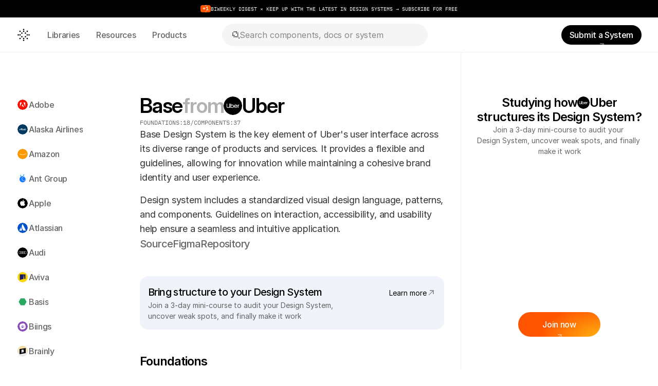

--- FILE ---
content_type: text/html; charset=utf-8
request_url: https://www.google.com/recaptcha/api2/aframe
body_size: 183
content:
<!DOCTYPE HTML><html><head><meta http-equiv="content-type" content="text/html; charset=UTF-8"></head><body><script nonce="ZSoOLuRIumEwFD82yPgLAQ">/** Anti-fraud and anti-abuse applications only. See google.com/recaptcha */ try{var clients={'sodar':'https://pagead2.googlesyndication.com/pagead/sodar?'};window.addEventListener("message",function(a){try{if(a.source===window.parent){var b=JSON.parse(a.data);var c=clients[b['id']];if(c){var d=document.createElement('img');d.src=c+b['params']+'&rc='+(localStorage.getItem("rc::a")?sessionStorage.getItem("rc::b"):"");window.document.body.appendChild(d);sessionStorage.setItem("rc::e",parseInt(sessionStorage.getItem("rc::e")||0)+1);localStorage.setItem("rc::h",'1768436028150');}}}catch(b){}});window.parent.postMessage("_grecaptcha_ready", "*");}catch(b){}</script></body></html>

--- FILE ---
content_type: image/svg+xml
request_url: https://framerusercontent.com/images/oKmr3opfnbpdeonDou4POZNHNVU.svg?width=200&height=200
body_size: -8
content:
<svg xmlns="http://www.w3.org/2000/svg" width="200" height="200" fill="none"><path fill="#00B2B2" d="M0 0h200v200H0z"/><path fill="#fff" d="m99.18 145.727-29.057-44.906h29.056v44.906zm0-47.547H30.5l68.68-44.907V98.18zm2.641-44.907 42.037 64.967-42.037 27.487V53.273zm44.248 63.522 24.431-15.974h-34.768l10.337 15.974z"/></svg>

--- FILE ---
content_type: text/javascript
request_url: https://framerusercontent.com/sites/4xjarzSs0ZwiMTLrrRKv4C/hCdpIRg83.DHCr-s8Q.mjs
body_size: 2525
content:
import{n as e}from"./rolldown-runtime.ng5p0nTx.mjs";import{A as t,I as n,M as r,N as i,T as a,_ as o,l as s,s as c,y as l}from"./react.WQm9Dfm1.mjs";import{E as u,a as d,r as f,t as p}from"./motion.D11_ls8B.mjs";import{Et as m,I as h,M as g,O as _,Q as v,Tt as y,bt as b,j as x,lt as S,o as C,ut as w,vt as T}from"./framer.C1TgB7I7.mjs";function E(e,...t){let n={};return t?.forEach(t=>t&&Object.assign(n,e[t])),n}var D,O,k,A,j,M,N,P,F,I,L,R=e((()=>{c(),v(),p(),a(),D=[`oZei_pqN5`,`DeoLbQqPf`,`Z29rqcyMH`,`SEU8kZr6w`,`pxEbrAMH8`,`mPrS8ub6U`,`r3CU4JsN3`],O=`framer-qF76y`,k={DeoLbQqPf:`framer-v-swqphx`,mPrS8ub6U:`framer-v-1qtpnul`,oZei_pqN5:`framer-v-c8z6pn`,pxEbrAMH8:`framer-v-5q8hey`,r3CU4JsN3:`framer-v-wsgvhg`,SEU8kZr6w:`framer-v-5e2gev`,Z29rqcyMH:`framer-v-uvhobk`},A={duration:0,type:`tween`},j=({value:e,children:t})=>{let n=r(d),a=e??n.transition,o=i(()=>({...n,transition:a}),[JSON.stringify(a)]);return s(d.Provider,{value:o,children:t})},M=u.create(n),N={"animation-1":`DeoLbQqPf`,"animation-2":`Z29rqcyMH`,"animation-3":`SEU8kZr6w`,"animation-4":`pxEbrAMH8`,"animation-5":`mPrS8ub6U`,"animation-6":`r3CU4JsN3`,"Variant 1":`oZei_pqN5`},P=({height:e,hover:t,id:n,width:r,...i})=>({...i,variant:N[i.variant]??i.variant??`oZei_pqN5`,vv_R3f1Bv:t??i.vv_R3f1Bv}),F=(e,t)=>e.layoutDependency?t.join(`-`)+e.layoutDependency:t.join(`-`),I=m(o(function(e,n){let r=t(null),i=n??r,a=l(),{activeLocale:o,setLocale:c}=T();w();let{style:d,className:p,layoutId:m,variant:g,vv_R3f1Bv:v,...x}=P(e),{baseVariant:C,classNames:N,clearLoadingGesture:I,gestureHandlers:L,gestureVariant:R,isLoading:z,setGestureState:B,setVariant:V,variants:H}=y({cycleOrder:D,defaultVariant:`oZei_pqN5`,ref:i,variant:g,variantClassNames:k}),U=F(e,H),{activeVariantCallback:W,delay:G}=S(C),K=W(async(...e)=>{if(B({isHovered:!0}),v&&await v(...e)===!1)return!1}),q=W(async(...e)=>{await G(()=>V(`Z29rqcyMH`),250)}),J=W(async(...e)=>{await G(()=>V(`SEU8kZr6w`),250)}),Y=W(async(...e)=>{await G(()=>V(`pxEbrAMH8`),250)}),X=W(async(...e)=>{await G(()=>V(`mPrS8ub6U`),250)});b(C,{DeoLbQqPf:q,mPrS8ub6U:W(async(...e)=>{await G(()=>V(`r3CU4JsN3`),250)}),pxEbrAMH8:X,r3CU4JsN3:W(async(...e)=>{await G(()=>V(`DeoLbQqPf`),250)}),SEU8kZr6w:Y,Z29rqcyMH:J});let Z=h(O);return s(f,{id:m??a,children:s(M,{animate:H,initial:!1,children:s(j,{value:A,children:s(u.div,{...x,...L,className:h(Z,`framer-c8z6pn`,p,N),"data-framer-name":`Variant 1`,"data-highlight":!0,layoutDependency:U,layoutId:`oZei_pqN5`,onMouseEnter:K,ref:i,style:{...d},...E({DeoLbQqPf:{"data-framer-name":`animation-1`},mPrS8ub6U:{"data-framer-name":`animation-5`},pxEbrAMH8:{"data-framer-name":`animation-4`},r3CU4JsN3:{"data-framer-name":`animation-6`},SEU8kZr6w:{"data-framer-name":`animation-3`},Z29rqcyMH:{"data-framer-name":`animation-2`}},C,R),children:s(_,{className:`framer-btkbeo`,"data-framer-name":`star`,layout:`position`,layoutDependency:U,layoutId:`fqzqYUahM`,opacity:1,svg:`<svg xmlns="http://www.w3.org/2000/svg" xmlns:xlink="http://www.w3.org/1999/xlink" viewBox="0 0 28 28"><path d="M 4.813 14 C 4.813 14.725 4.225 15.313 3.5 15.313 C 2.775 15.313 2.188 14.725 2.188 14 C 2.188 13.275 2.775 12.688 3.5 12.688 C 4.225 12.688 4.813 13.275 4.813 14 Z" fill="var(--token-4fe63d68-a144-43f0-9cdc-15ff2aa4ef5b, rgba(0, 0, 0, 0.9))"></path><path d="M 8.313 7 C 8.313 7.725 7.725 8.313 7 8.313 C 6.275 8.313 5.688 7.725 5.688 7 C 5.688 6.275 6.275 5.688 7 5.688 C 7.725 5.688 8.313 6.275 8.313 7 Z" fill="var(--token-4fe63d68-a144-43f0-9cdc-15ff2aa4ef5b, rgba(0, 0, 0, 0.9))"></path><path d="M 8.313 14 C 8.313 14.725 7.725 15.313 7 15.313 C 6.275 15.313 5.688 14.725 5.688 14 C 5.688 13.275 6.275 12.688 7 12.688 C 7.725 12.688 8.313 13.275 8.313 14 Z" fill="var(--token-4fe63d68-a144-43f0-9cdc-15ff2aa4ef5b, rgba(0, 0, 0, 0.9))"></path><path d="M 8.313 21 C 8.313 21.725 7.725 22.313 7 22.313 C 6.275 22.313 5.688 21.725 5.688 21 C 5.688 20.275 6.275 19.688 7 19.688 C 7.725 19.688 8.313 20.275 8.313 21 Z" fill="var(--token-4fe63d68-a144-43f0-9cdc-15ff2aa4ef5b, rgba(0, 0, 0, 0.9))"></path><path d="M 11.813 10.5 C 11.813 11.225 11.225 11.813 10.5 11.813 C 9.775 11.813 9.188 11.225 9.188 10.5 C 9.188 9.775 9.775 9.188 10.5 9.188 C 11.225 9.188 11.813 9.775 11.813 10.5 Z" fill="var(--token-4fe63d68-a144-43f0-9cdc-15ff2aa4ef5b, rgba(0, 0, 0, 0.9))"></path><path d="M 11.813 17.5 C 11.813 18.225 11.225 18.813 10.5 18.813 C 9.775 18.813 9.188 18.225 9.188 17.5 C 9.188 16.775 9.775 16.188 10.5 16.188 C 11.225 16.188 11.813 16.775 11.813 17.5 Z" fill="var(--token-4fe63d68-a144-43f0-9cdc-15ff2aa4ef5b, rgba(0, 0, 0, 0.9))"></path><path d="M 15.313 3.5 C 15.313 4.225 14.725 4.813 14 4.813 C 13.275 4.813 12.688 4.225 12.688 3.5 C 12.688 2.775 13.275 2.188 14 2.188 C 14.725 2.188 15.313 2.775 15.313 3.5 Z" fill="var(--token-4fe63d68-a144-43f0-9cdc-15ff2aa4ef5b, rgba(0, 0, 0, 0.9))"></path><path d="M 15.313 7 C 15.313 7.725 14.725 8.313 14 8.313 C 13.275 8.313 12.688 7.725 12.688 7 C 12.688 6.275 13.275 5.688 14 5.688 C 14.725 5.688 15.313 6.275 15.313 7 Z" fill="var(--token-4fe63d68-a144-43f0-9cdc-15ff2aa4ef5b, rgba(0, 0, 0, 0.9))"></path><path d="M 15.313 21 C 15.313 21.725 14.725 22.313 14 22.313 C 13.275 22.313 12.688 21.725 12.688 21 C 12.688 20.275 13.275 19.688 14 19.688 C 14.725 19.688 15.313 20.275 15.313 21 Z" fill="var(--token-4fe63d68-a144-43f0-9cdc-15ff2aa4ef5b, rgba(0, 0, 0, 0.9))"></path><path d="M 15.313 24.5 C 15.313 25.225 14.725 25.813 14 25.813 C 13.275 25.813 12.688 25.225 12.688 24.5 C 12.688 23.775 13.275 23.188 14 23.188 C 14.725 23.188 15.313 23.775 15.313 24.5 Z" fill="var(--token-4fe63d68-a144-43f0-9cdc-15ff2aa4ef5b, rgba(0, 0, 0, 0.9))"></path><path d="M 18.813 10.5 C 18.813 11.225 18.225 11.813 17.5 11.813 C 16.775 11.813 16.188 11.225 16.188 10.5 C 16.188 9.775 16.775 9.188 17.5 9.188 C 18.225 9.188 18.813 9.775 18.813 10.5 Z" fill="var(--token-4fe63d68-a144-43f0-9cdc-15ff2aa4ef5b, rgba(0, 0, 0, 0.9))"></path><path d="M 18.813 17.5 C 18.813 18.225 18.225 18.813 17.5 18.813 C 16.775 18.813 16.188 18.225 16.188 17.5 C 16.188 16.775 16.775 16.188 17.5 16.188 C 18.225 16.188 18.813 16.775 18.813 17.5 Z" fill="var(--token-4fe63d68-a144-43f0-9cdc-15ff2aa4ef5b, rgba(0, 0, 0, 0.9))"></path><path d="M 25.813 14 C 25.813 14.725 25.225 15.313 24.5 15.313 C 23.775 15.313 23.188 14.725 23.188 14 C 23.188 13.275 23.775 12.688 24.5 12.688 C 25.225 12.688 25.813 13.275 25.813 14 Z" fill="var(--token-4fe63d68-a144-43f0-9cdc-15ff2aa4ef5b, rgba(0, 0, 0, 0.9))"></path><path d="M 22.313 7 C 22.313 7.725 21.725 8.313 21 8.313 C 20.275 8.313 19.688 7.725 19.688 7 C 19.688 6.275 20.275 5.688 21 5.688 C 21.725 5.688 22.313 6.275 22.313 7 Z" fill="var(--token-4fe63d68-a144-43f0-9cdc-15ff2aa4ef5b, rgba(0, 0, 0, 0.9))"></path><path d="M 22.313 14 C 22.313 14.725 21.725 15.313 21 15.313 C 20.275 15.313 19.688 14.725 19.688 14 C 19.688 13.275 20.275 12.688 21 12.688 C 21.725 12.688 22.313 13.275 22.313 14 Z" fill="var(--token-4fe63d68-a144-43f0-9cdc-15ff2aa4ef5b, rgba(0, 0, 0, 0.9))"></path><path d="M 22.313 21 C 22.313 21.725 21.725 22.313 21 22.313 C 20.275 22.313 19.688 21.725 19.688 21 C 19.688 20.275 20.275 19.688 21 19.688 C 21.725 19.688 22.313 20.275 22.313 21 Z" fill="var(--token-4fe63d68-a144-43f0-9cdc-15ff2aa4ef5b, rgba(0, 0, 0, 0.9))"></path><path d="M 15.313 14 C 15.313 14.725 14.725 15.313 14 15.313 C 13.275 15.313 12.688 14.725 12.688 14 C 12.688 13.275 13.275 12.688 14 12.688 C 14.725 12.688 15.313 13.275 15.313 14 Z" fill="var(--token-4fe63d68-a144-43f0-9cdc-15ff2aa4ef5b, rgba(0, 0, 0, 0.9))" opacity="0"></path></svg>`,svgContentId:11642482104,withExternalLayout:!0,...E({DeoLbQqPf:{svg:`<svg xmlns="http://www.w3.org/2000/svg" xmlns:xlink="http://www.w3.org/1999/xlink" viewBox="0 0 28 28"><path d="M 4.813 14 C 4.813 14.725 4.225 15.313 3.5 15.313 C 2.775 15.313 2.188 14.725 2.188 14 C 2.188 13.275 2.775 12.688 3.5 12.688 C 4.225 12.688 4.813 13.275 4.813 14 Z" fill="var(--token-4fe63d68-a144-43f0-9cdc-15ff2aa4ef5b, rgba(0, 0, 0, 0.9))"></path><path d="M 8.313 7 C 8.313 7.725 7.725 8.313 7 8.313 C 6.275 8.313 5.688 7.725 5.688 7 C 5.688 6.275 6.275 5.688 7 5.688 C 7.725 5.688 8.313 6.275 8.313 7 Z" fill="var(--token-4fe63d68-a144-43f0-9cdc-15ff2aa4ef5b, rgba(0, 0, 0, 0.9))"></path><path d="M 8.313 14 C 8.313 14.725 7.725 15.313 7 15.313 C 6.275 15.313 5.688 14.725 5.688 14 C 5.688 13.275 6.275 12.688 7 12.688 C 7.725 12.688 8.313 13.275 8.313 14 Z" fill="var(--token-4fe63d68-a144-43f0-9cdc-15ff2aa4ef5b, rgba(0, 0, 0, 0.9))"></path><path d="M 8.313 21 C 8.313 21.725 7.725 22.313 7 22.313 C 6.275 22.313 5.688 21.725 5.688 21 C 5.688 20.275 6.275 19.688 7 19.688 C 7.725 19.688 8.313 20.275 8.313 21 Z" fill="var(--token-4fe63d68-a144-43f0-9cdc-15ff2aa4ef5b, rgba(0, 0, 0, 0.9))"></path><path d="M 11.813 10.5 C 11.813 11.225 11.225 11.813 10.5 11.813 C 9.775 11.813 9.188 11.225 9.188 10.5 C 9.188 9.775 9.775 9.188 10.5 9.188 C 11.225 9.188 11.813 9.775 11.813 10.5 Z" fill="var(--token-4fe63d68-a144-43f0-9cdc-15ff2aa4ef5b, rgba(0, 0, 0, 0.9))"></path><path d="M 11.813 17.5 C 11.813 18.225 11.225 18.813 10.5 18.813 C 9.775 18.813 9.188 18.225 9.188 17.5 C 9.188 16.775 9.775 16.188 10.5 16.188 C 11.225 16.188 11.813 16.775 11.813 17.5 Z" fill="var(--token-4fe63d68-a144-43f0-9cdc-15ff2aa4ef5b, rgba(0, 0, 0, 0.9))"></path><path d="M 15.313 3.5 C 15.313 4.225 14.725 4.813 14 4.813 C 13.275 4.813 12.688 4.225 12.688 3.5 C 12.688 2.775 13.275 2.188 14 2.188 C 14.725 2.188 15.313 2.775 15.313 3.5 Z" fill="var(--token-4fe63d68-a144-43f0-9cdc-15ff2aa4ef5b, rgba(0, 0, 0, 0.9))"></path><path d="M 15.313 7 C 15.313 7.725 14.725 8.313 14 8.313 C 13.275 8.313 12.688 7.725 12.688 7 C 12.688 6.275 13.275 5.688 14 5.688 C 14.725 5.688 15.313 6.275 15.313 7 Z" fill="var(--token-4fe63d68-a144-43f0-9cdc-15ff2aa4ef5b, rgba(0, 0, 0, 0.9))"></path><path d="M 15.313 21 C 15.313 21.725 14.725 22.313 14 22.313 C 13.275 22.313 12.688 21.725 12.688 21 C 12.688 20.275 13.275 19.688 14 19.688 C 14.725 19.688 15.313 20.275 15.313 21 Z" fill="var(--token-4fe63d68-a144-43f0-9cdc-15ff2aa4ef5b, rgba(0, 0, 0, 0.9))"></path><path d="M 15.313 24.5 C 15.313 25.225 14.725 25.813 14 25.813 C 13.275 25.813 12.688 25.225 12.688 24.5 C 12.688 23.775 13.275 23.188 14 23.188 C 14.725 23.188 15.313 23.775 15.313 24.5 Z" fill="var(--token-4fe63d68-a144-43f0-9cdc-15ff2aa4ef5b, rgba(0, 0, 0, 0.9))"></path><path d="M 18.813 10.5 C 18.813 11.225 18.225 11.813 17.5 11.813 C 16.775 11.813 16.188 11.225 16.188 10.5 C 16.188 9.775 16.775 9.188 17.5 9.188 C 18.225 9.188 18.813 9.775 18.813 10.5 Z" fill="var(--token-4fe63d68-a144-43f0-9cdc-15ff2aa4ef5b, rgba(0, 0, 0, 0.9))"></path><path d="M 18.813 17.5 C 18.813 18.225 18.225 18.813 17.5 18.813 C 16.775 18.813 16.188 18.225 16.188 17.5 C 16.188 16.775 16.775 16.188 17.5 16.188 C 18.225 16.188 18.813 16.775 18.813 17.5 Z" fill="var(--token-4fe63d68-a144-43f0-9cdc-15ff2aa4ef5b, rgba(0, 0, 0, 0.9))"></path><path d="M 25.813 14 C 25.813 14.725 25.225 15.313 24.5 15.313 C 23.775 15.313 23.188 14.725 23.188 14 C 23.188 13.275 23.775 12.688 24.5 12.688 C 25.225 12.688 25.813 13.275 25.813 14 Z" fill="var(--token-4fe63d68-a144-43f0-9cdc-15ff2aa4ef5b, rgba(0, 0, 0, 0.9))"></path><path d="M 22.313 7 C 22.313 7.725 21.725 8.313 21 8.313 C 20.275 8.313 19.688 7.725 19.688 7 C 19.688 6.275 20.275 5.688 21 5.688 C 21.725 5.688 22.313 6.275 22.313 7 Z" fill="var(--token-4fe63d68-a144-43f0-9cdc-15ff2aa4ef5b, rgba(0, 0, 0, 0.9))"></path><path d="M 22.313 14 C 22.313 14.725 21.725 15.313 21 15.313 C 20.275 15.313 19.688 14.725 19.688 14 C 19.688 13.275 20.275 12.688 21 12.688 C 21.725 12.688 22.313 13.275 22.313 14 Z" fill="var(--token-4fe63d68-a144-43f0-9cdc-15ff2aa4ef5b, rgba(0, 0, 0, 0.9))"></path><path d="M 22.313 21 C 22.313 21.725 21.725 22.313 21 22.313 C 20.275 22.313 19.688 21.725 19.688 21 C 19.688 20.275 20.275 19.688 21 19.688 C 21.725 19.688 22.313 20.275 22.313 21 Z" fill="var(--token-4fe63d68-a144-43f0-9cdc-15ff2aa4ef5b, rgba(0, 0, 0, 0.9))"></path></svg>`,svgContentId:9410738937},mPrS8ub6U:{svg:`<svg xmlns="http://www.w3.org/2000/svg" xmlns:xlink="http://www.w3.org/1999/xlink" viewBox="0 0 28 28"><path d="M 8.313 14 C 8.313 14.725 7.725 15.313 7 15.313 C 6.275 15.313 5.688 14.725 5.688 14 C 5.688 13.275 6.275 12.688 7 12.688 C 7.725 12.688 8.313 13.275 8.313 14 Z" fill="var(--token-4fe63d68-a144-43f0-9cdc-15ff2aa4ef5b, rgba(0, 0, 0, 0.9))"></path><path d="M 15.313 7 C 15.313 7.725 14.725 8.313 14 8.313 C 13.275 8.313 12.688 7.725 12.688 7 C 12.688 6.275 13.275 5.688 14 5.688 C 14.725 5.688 15.313 6.275 15.313 7 Z" fill="var(--token-4fe63d68-a144-43f0-9cdc-15ff2aa4ef5b, rgba(0, 0, 0, 0.9))"></path><path d="M 15.313 21 C 15.313 21.725 14.725 22.313 14 22.313 C 13.275 22.313 12.688 21.725 12.688 21 C 12.688 20.275 13.275 19.688 14 19.688 C 14.725 19.688 15.313 20.275 15.313 21 Z" fill="var(--token-4fe63d68-a144-43f0-9cdc-15ff2aa4ef5b, rgba(0, 0, 0, 0.9))"></path><path d="M 22.313 14 C 22.313 14.725 21.725 15.313 21 15.313 C 20.275 15.313 19.688 14.725 19.688 14 C 19.688 13.275 20.275 12.688 21 12.688 C 21.725 12.688 22.313 13.275 22.313 14 Z" fill="var(--token-4fe63d68-a144-43f0-9cdc-15ff2aa4ef5b, rgba(0, 0, 0, 0.9))"></path></svg>`,svgContentId:10505388540},pxEbrAMH8:{svg:`<svg xmlns="http://www.w3.org/2000/svg" xmlns:xlink="http://www.w3.org/1999/xlink" viewBox="0 0 28 28"><path d="M 15.313 14 C 15.313 14.725 14.725 15.313 14 15.313 C 13.275 15.313 12.688 14.725 12.688 14 C 12.688 13.275 13.275 12.688 14 12.688 C 14.725 12.688 15.313 13.275 15.313 14 Z" fill="var(--token-4fe63d68-a144-43f0-9cdc-15ff2aa4ef5b, rgba(0, 0, 0, 0.9))"></path></svg>`,svgContentId:11998822939},r3CU4JsN3:{svg:`<svg xmlns="http://www.w3.org/2000/svg" xmlns:xlink="http://www.w3.org/1999/xlink" viewBox="0 0 28 28"><path d="M 8.313 14 C 8.313 14.725 7.725 15.313 7 15.313 C 6.275 15.313 5.688 14.725 5.688 14 C 5.688 13.275 6.275 12.688 7 12.688 C 7.725 12.688 8.313 13.275 8.313 14 Z" fill="var(--token-4fe63d68-a144-43f0-9cdc-15ff2aa4ef5b, rgba(0, 0, 0, 0.9))"></path><path d="M 11.813 10.5 C 11.813 11.225 11.225 11.813 10.5 11.813 C 9.775 11.813 9.188 11.225 9.188 10.5 C 9.188 9.775 9.775 9.188 10.5 9.188 C 11.225 9.188 11.813 9.775 11.813 10.5 Z" fill="var(--token-4fe63d68-a144-43f0-9cdc-15ff2aa4ef5b, rgba(0, 0, 0, 0.9))"></path><path d="M 11.813 17.5 C 11.813 18.225 11.225 18.813 10.5 18.813 C 9.775 18.813 9.188 18.225 9.188 17.5 C 9.188 16.775 9.775 16.188 10.5 16.188 C 11.225 16.188 11.813 16.775 11.813 17.5 Z" fill="var(--token-4fe63d68-a144-43f0-9cdc-15ff2aa4ef5b, rgba(0, 0, 0, 0.9))"></path><path d="M 15.313 7 C 15.313 7.725 14.725 8.313 14 8.313 C 13.275 8.313 12.688 7.725 12.688 7 C 12.688 6.275 13.275 5.688 14 5.688 C 14.725 5.688 15.313 6.275 15.313 7 Z" fill="var(--token-4fe63d68-a144-43f0-9cdc-15ff2aa4ef5b, rgba(0, 0, 0, 0.9))"></path><path d="M 15.313 21 C 15.313 21.725 14.725 22.313 14 22.313 C 13.275 22.313 12.688 21.725 12.688 21 C 12.688 20.275 13.275 19.688 14 19.688 C 14.725 19.688 15.313 20.275 15.313 21 Z" fill="var(--token-4fe63d68-a144-43f0-9cdc-15ff2aa4ef5b, rgba(0, 0, 0, 0.9))"></path><path d="M 18.813 10.5 C 18.813 11.225 18.225 11.813 17.5 11.813 C 16.775 11.813 16.188 11.225 16.188 10.5 C 16.188 9.775 16.775 9.188 17.5 9.188 C 18.225 9.188 18.813 9.775 18.813 10.5 Z" fill="var(--token-4fe63d68-a144-43f0-9cdc-15ff2aa4ef5b, rgba(0, 0, 0, 0.9))"></path><path d="M 18.813 17.5 C 18.813 18.225 18.225 18.813 17.5 18.813 C 16.775 18.813 16.188 18.225 16.188 17.5 C 16.188 16.775 16.775 16.188 17.5 16.188 C 18.225 16.188 18.813 16.775 18.813 17.5 Z" fill="var(--token-4fe63d68-a144-43f0-9cdc-15ff2aa4ef5b, rgba(0, 0, 0, 0.9))"></path><path d="M 22.313 14 C 22.313 14.725 21.725 15.313 21 15.313 C 20.275 15.313 19.688 14.725 19.688 14 C 19.688 13.275 20.275 12.688 21 12.688 C 21.725 12.688 22.313 13.275 22.313 14 Z" fill="var(--token-4fe63d68-a144-43f0-9cdc-15ff2aa4ef5b, rgba(0, 0, 0, 0.9))"></path></svg>`,svgContentId:10426793194},SEU8kZr6w:{svg:`<svg xmlns="http://www.w3.org/2000/svg" xmlns:xlink="http://www.w3.org/1999/xlink" viewBox="0 0 28 28"><path d="M 11.813 10.5 C 11.813 11.225 11.225 11.813 10.5 11.813 C 9.775 11.813 9.188 11.225 9.188 10.5 C 9.188 9.775 9.775 9.188 10.5 9.188 C 11.225 9.188 11.813 9.775 11.813 10.5 Z" fill="var(--token-4fe63d68-a144-43f0-9cdc-15ff2aa4ef5b, rgba(0, 0, 0, 0.9))"></path><path d="M 11.813 17.5 C 11.813 18.225 11.225 18.813 10.5 18.813 C 9.775 18.813 9.188 18.225 9.188 17.5 C 9.188 16.775 9.775 16.188 10.5 16.188 C 11.225 16.188 11.813 16.775 11.813 17.5 Z" fill="var(--token-4fe63d68-a144-43f0-9cdc-15ff2aa4ef5b, rgba(0, 0, 0, 0.9))"></path><path d="M 18.813 10.5 C 18.813 11.225 18.225 11.813 17.5 11.813 C 16.775 11.813 16.188 11.225 16.188 10.5 C 16.188 9.775 16.775 9.188 17.5 9.188 C 18.225 9.188 18.813 9.775 18.813 10.5 Z" fill="var(--token-4fe63d68-a144-43f0-9cdc-15ff2aa4ef5b, rgba(0, 0, 0, 0.9))"></path><path d="M 18.813 17.5 C 18.813 18.225 18.225 18.813 17.5 18.813 C 16.775 18.813 16.188 18.225 16.188 17.5 C 16.188 16.775 16.775 16.188 17.5 16.188 C 18.225 16.188 18.813 16.775 18.813 17.5 Z" fill="var(--token-4fe63d68-a144-43f0-9cdc-15ff2aa4ef5b, rgba(0, 0, 0, 0.9))"></path><path d="M 15.313 14 C 15.313 14.725 14.725 15.313 14 15.313 C 13.275 15.313 12.688 14.725 12.688 14 C 12.688 13.275 13.275 12.688 14 12.688 C 14.725 12.688 15.313 13.275 15.313 14 Z" fill="var(--token-4fe63d68-a144-43f0-9cdc-15ff2aa4ef5b, rgba(0, 0, 0, 0.9))" opacity="0"></path></svg>`,svgContentId:10643140873},Z29rqcyMH:{svg:`<svg xmlns="http://www.w3.org/2000/svg" xmlns:xlink="http://www.w3.org/1999/xlink" viewBox="0 0 28 28"><path d="M 8.313 14 C 8.313 14.725 7.725 15.313 7 15.313 C 6.275 15.313 5.688 14.725 5.688 14 C 5.688 13.275 6.275 12.688 7 12.688 C 7.725 12.688 8.313 13.275 8.313 14 Z" fill="var(--token-4fe63d68-a144-43f0-9cdc-15ff2aa4ef5b, rgba(0, 0, 0, 0.9))"></path><path d="M 11.813 10.5 C 11.813 11.225 11.225 11.813 10.5 11.813 C 9.775 11.813 9.188 11.225 9.188 10.5 C 9.188 9.775 9.775 9.188 10.5 9.188 C 11.225 9.188 11.813 9.775 11.813 10.5 Z" fill="var(--token-4fe63d68-a144-43f0-9cdc-15ff2aa4ef5b, rgba(0, 0, 0, 0.9))"></path><path d="M 11.813 17.5 C 11.813 18.225 11.225 18.813 10.5 18.813 C 9.775 18.813 9.188 18.225 9.188 17.5 C 9.188 16.775 9.775 16.188 10.5 16.188 C 11.225 16.188 11.813 16.775 11.813 17.5 Z" fill="var(--token-4fe63d68-a144-43f0-9cdc-15ff2aa4ef5b, rgba(0, 0, 0, 0.9))"></path><path d="M 15.313 7 C 15.313 7.725 14.725 8.313 14 8.313 C 13.275 8.313 12.688 7.725 12.688 7 C 12.688 6.275 13.275 5.688 14 5.688 C 14.725 5.688 15.313 6.275 15.313 7 Z" fill="var(--token-4fe63d68-a144-43f0-9cdc-15ff2aa4ef5b, rgba(0, 0, 0, 0.9))"></path><path d="M 15.313 21 C 15.313 21.725 14.725 22.313 14 22.313 C 13.275 22.313 12.688 21.725 12.688 21 C 12.688 20.275 13.275 19.688 14 19.688 C 14.725 19.688 15.313 20.275 15.313 21 Z" fill="var(--token-4fe63d68-a144-43f0-9cdc-15ff2aa4ef5b, rgba(0, 0, 0, 0.9))"></path><path d="M 18.813 10.5 C 18.813 11.225 18.225 11.813 17.5 11.813 C 16.775 11.813 16.188 11.225 16.188 10.5 C 16.188 9.775 16.775 9.188 17.5 9.188 C 18.225 9.188 18.813 9.775 18.813 10.5 Z" fill="var(--token-4fe63d68-a144-43f0-9cdc-15ff2aa4ef5b, rgba(0, 0, 0, 0.9))"></path><path d="M 18.813 17.5 C 18.813 18.225 18.225 18.813 17.5 18.813 C 16.775 18.813 16.188 18.225 16.188 17.5 C 16.188 16.775 16.775 16.188 17.5 16.188 C 18.225 16.188 18.813 16.775 18.813 17.5 Z" fill="var(--token-4fe63d68-a144-43f0-9cdc-15ff2aa4ef5b, rgba(0, 0, 0, 0.9))"></path><path d="M 22.313 14 C 22.313 14.725 21.725 15.313 21 15.313 C 20.275 15.313 19.688 14.725 19.688 14 C 19.688 13.275 20.275 12.688 21 12.688 C 21.725 12.688 22.313 13.275 22.313 14 Z" fill="var(--token-4fe63d68-a144-43f0-9cdc-15ff2aa4ef5b, rgba(0, 0, 0, 0.9))"></path><path d="M 15.313 14 C 15.313 14.725 14.725 15.313 14 15.313 C 13.275 15.313 12.688 14.725 12.688 14 C 12.688 13.275 13.275 12.688 14 12.688 C 14.725 12.688 15.313 13.275 15.313 14 Z" fill="var(--token-4fe63d68-a144-43f0-9cdc-15ff2aa4ef5b, rgba(0, 0, 0, 0.9))" opacity="0"></path></svg>`,svgContentId:9813557988}},C,R)})})})})})}),[`@supports (aspect-ratio: 1) { body { --framer-aspect-ratio-supported: auto; } }`,`.framer-qF76y.framer-mc7g1i, .framer-qF76y .framer-mc7g1i { display: block; }`,`.framer-qF76y.framer-c8z6pn { gap: 10px; height: 28px; overflow: visible; position: relative; width: 28px; }`,`.framer-qF76y .framer-btkbeo { flex: none; height: 28px; left: calc(50.00000000000002% - 28px / 2); position: absolute; top: calc(50.00000000000002% - 28px / 2); width: 28px; }`,`.framer-qF76y.framer-v-swqphx.framer-c8z6pn, .framer-qF76y.framer-v-uvhobk.framer-c8z6pn, .framer-qF76y.framer-v-5e2gev.framer-c8z6pn, .framer-qF76y.framer-v-5q8hey.framer-c8z6pn, .framer-qF76y.framer-v-1qtpnul.framer-c8z6pn, .framer-qF76y.framer-v-wsgvhg.framer-c8z6pn { aspect-ratio: 1 / 1; height: var(--framer-aspect-ratio-supported, 28px); }`],`framer-qF76y`),L=I,I.displayName=`logo-star`,I.defaultProps={height:28,width:28},g(I,{variant:{options:[`oZei_pqN5`,`DeoLbQqPf`,`Z29rqcyMH`,`SEU8kZr6w`,`pxEbrAMH8`,`mPrS8ub6U`,`r3CU4JsN3`],optionTitles:[`Variant 1`,`animation-1`,`animation-2`,`animation-3`,`animation-4`,`animation-5`,`animation-6`],title:`Variant`,type:C.Enum},vv_R3f1Bv:{title:`Hover`,type:C.EventHandler}}),x(I,[{explicitInter:!0,fonts:[]}],{supportsExplicitInterCodegen:!0})}));export{R as n,L as t};
//# sourceMappingURL=hCdpIRg83.DHCr-s8Q.mjs.map

--- FILE ---
content_type: image/svg+xml
request_url: https://framerusercontent.com/images/G2Baxj13QwRf8UVvWwtUsJVo4o.svg?width=200&height=200
body_size: 1053
content:
<svg xmlns="http://www.w3.org/2000/svg" width="200" height="200" fill="none"><path fill="#101840" d="M0 0h200v200H0z"/><path fill="#fff" d="M147.415 93.636H93.11c-2.086 0-3.823-1.738-3.823-3.823v-6.517c0-2.085 1.737-3.823 3.823-3.823h54.652c2.085 0 3.823 1.738 3.823 3.823v6.517c-.434 2.085-2.085 3.823-4.17 3.823zm-41.272 27.456c2.085 0 3.823-1.737 4.084-3.475V111.1c0-2.085-1.738-3.823-3.824-3.823H51.838c-2.085 0-3.823 1.738-3.823 3.476v6.516c0 2.086 1.738 3.823 3.823 3.823h54.305zm-37.449 10.34a6.823 6.823 0 0 0-6.864 6.864 6.823 6.823 0 0 0 6.864 6.864 6.823 6.823 0 0 0 6.864-6.864c0-3.823-3.128-6.864-6.864-6.864zm61.864-75.68a6.823 6.823 0 0 0-6.864 6.865 6.823 6.823 0 0 0 6.864 6.864 6.823 6.823 0 0 0 6.864-6.864c0-3.736-3.041-6.864-6.864-6.864zm-30.932 86.02c-3.823 0-7.559-.695-11.035-1.738-1.737-.348-3.475.348-4.083 2.085l-2.433 6.517c-.695 1.738.347 3.823 2.433 4.431 4.779 1.738 9.992 2.433 15.118 2.433 22.33 0 41.619-13.381 50.221-32.67.695-1.738 0-4.084-2.085-4.779l-6.517-2.433c-1.737-.695-3.475 0-4.083 1.738-6.604 14.424-20.68 24.416-37.536 24.416zm0-82.544c3.823 0 7.559.695 11.035 1.738 1.738.348 3.475-.348 4.084-2.085l2.433-6.517c.695-1.738-.348-3.823-2.433-4.431-4.779-1.738-9.992-2.433-15.119-2.433-22.33 0-41.62 13.38-50.221 32.67-.695 1.738 0 4.084 2.085 4.779l6.517 2.433c1.738.695 3.475 0 4.084-1.738C68.694 69.22 82.77 59.228 99.626 59.228z"/></svg>

--- FILE ---
content_type: image/svg+xml
request_url: https://framerusercontent.com/images/mC6krQja6zQXL3QgOLFrFOjqEX4.svg?width=200&height=200
body_size: 50
content:
<svg xmlns="http://www.w3.org/2000/svg" width="200" height="200" fill="none"><path fill="#DA2128" d="M0 0h200v200H0z"/><path fill="#fff" fill-rule="evenodd" d="M111.809 63h9.568v25.496h23.773V63H170v74.316h-24.94v-25.998h-23.768v25.998H97.374L111.81 63zm-23.615 74.317h-9.57v-25.496H54.85v25.496H30V63.001h24.934v25.998h23.77V63.001h23.998l-14.508 74.316z" clip-rule="evenodd"/></svg>

--- FILE ---
content_type: image/svg+xml
request_url: https://framerusercontent.com/images/tlwz0FTyTtS6z4FrmOE7Ojp9c.svg?width=200&height=200
body_size: 2110
content:
<svg xmlns="http://www.w3.org/2000/svg" width="200" height="200" fill="none"><path fill="#FEBB30" d="M0 0h200v200H0z"/><path fill="#fff" d="M140.651 136.857H60.533v8h80.118v-8Zm-52.649-16c0 4-3.434 7.429-7.44 7.429s-7.44-3.429-7.44-7.429 3.434-7.428 7.44-7.428 7.44 3.428 7.44 7.428Zm40.058 0c0 4-3.433 7.429-7.439 7.429s-7.44-3.429-7.44-7.429 3.434-7.428 7.44-7.428 7.439 3.428 7.439 7.428Z"/><path fill="#fff" d="M128.06 120.857c0 4-3.433 7.429-7.439 7.429s-7.44-3.429-7.44-7.429 3.434-7.428 7.44-7.428 7.439 3.428 7.439 7.428Zm20.03 0c0 4-3.433 7.429-7.439 7.429s-7.44-3.429-7.44-7.429 3.434-7.428 7.44-7.428 7.439 3.428 7.439 7.428Zm-95.57 0c0 4 3.434 7.429 7.44 7.429s7.44-3.429 7.44-7.429-3.434-7.428-7.44-7.428-7.44 3.428-7.44 7.428ZM110.321 46v-4.571h-7.44V34h-5.15v7.429h-7.44v5.142h7.44v8c-4.006 1.143-7.44 4.572-7.44 9.143 0 5.143 4.578 9.715 9.729 9.715 5.15 0 9.728-4.572 9.728-9.715 0-4.571-2.861-8-6.867-9.143V46h7.44Zm30.33 104H60.533v8h80.118v-8Zm-32.62-29.143c0 4-3.434 7.429-7.44 7.429-4.005 0-7.44-3.429-7.44-7.429s3.434-7.428 7.44-7.428 7.44 3.428 7.44 7.428Z"/><path fill="#fff" d="M160.108 84.857c-5.723-5.143-14.879-5.143-24.608-2.286 0-1.143-.572-2.285-1.144-3.428-1.145-2.858-4.578-6.286-10.873-6.858-7.44-.57-17.169 3.43-22.891 9.143-6.295-5.714-15.452-9.714-22.891-9.142-6.868.57-9.729 4-10.873 6.857-.573 1.142-.573 2.285-1.145 3.428-10.3-2.857-19.457-2.857-25.18 2.286-2.29 2.286-4.006 5.143-3.434 8.571 0 6.857 6.295 13.715 13.735 21.143l1.717-1.714c1.716-1.714 4.006-2.857 6.867-3.429-6.295-5.714-12.59-12.571-12.59-16.571 0-.572 0-1.143.572-1.714 2.862-2.858 10.873-2.286 19.458 1.142 1.716 5.143 4.578 11.429 8.584 18.286 1.716-1.143 3.433-1.143 5.15-1.143 1.717 0 3.434.572 5.15 1.143-1.144-1.714-1.716-2.857-1.716-2.857-8.012-13.143-9.729-20-9.729-22.857 0-1.143 0-1.714.572-2.286.573-.571 1.717-1.143 3.434-1.714 5.723-.572 14.307 4 17.74 8.571V110c1.145-.572 2.862-1.143 4.579-1.143 1.716 0 3.433.571 4.578 1.143V90c3.433-4.572 12.018-9.143 17.74-8.572 1.717 0 3.434.572 3.434 1.715 0 0 .572 1.142.572 2.285 0 2.858-1.717 9.715-9.728 22.857 0 0-.573 1.143-1.717 2.858 1.717-.572 3.433-1.143 5.15-1.143 1.717 0 4.006.571 5.151 1.143 4.578-7.429 7.439-13.143 8.584-18.286 8.584-3.429 16.023-4 19.457-1.143.572.572.572 1.143.572 1.714 0 4-6.295 10.286-12.59 16.572 2.289.571 4.579 1.714 6.868 3.428.572.572 1.144 1.143 1.144 1.715 7.44-7.429 13.735-14.286 13.735-21.143 0-4-1.145-6.857-3.434-9.143Z"/></svg>

--- FILE ---
content_type: image/svg+xml
request_url: https://framerusercontent.com/images/vnfnKVVnv7YHkj3cepQxTDVfQds.svg?width=200&height=200
body_size: 55
content:
<svg xmlns="http://www.w3.org/2000/svg" width="200" height="200" fill="none"><path fill="#FA0F00" d="M0 0h200v200H0z"/><g fill="#fff" clip-path="url(#a)"><path d="M114.667 52H155v95.333L114.667 52zM85.7 52H45v95.333L85.7 52zM100 87.2l26.033 60.133h-16.866l-7.7-19.066H82.4L100 87.2z"/></g><defs><clipPath id="a"><path fill="#fff" d="M45 52h110v95.333H45z"/></clipPath></defs></svg>

--- FILE ---
content_type: image/svg+xml
request_url: https://framerusercontent.com/images/gkt43emhmyVZDUd5UzEVCHGuO6k.svg?width=200&height=200
body_size: 1788
content:
<svg xmlns="http://www.w3.org/2000/svg" width="200" height="200" fill="none"><path fill="#00385F" d="M0 0h200v200H0z"/><path fill="#fff" d="m98.157 80.403-15.979 26.833c-1.666 2.759-2.579 5.55-2.831 8.237H73.09c.425-3.396 1.77-6.612 4.49-11.245l11.17-18.734c2.23-3.709 4.457-5.058 8.49-5.058h.917v-.033zm4.665 14.425c-8.094 0-13.08 4.737-17.461 15.062-1.098 2.579-1.734 5.794 2.014 5.762 2.119-.035 5.69-1.205 8.202-2.939-.212.849-.32 2.018-.248 2.723h5.69c.213-2.227 1.062-4.982 2.932-8.342l7.108-11.838a78.32 78.32 0 0 0-8.237-.428zm-5.904 13.716c-1.165 1.097-3.428 2.719-5.334 2.755-1.313-.068-1.382-1.305-.5-3.003 3.364-6.468 6.932-9.896 11.277-9.864h.781l-6.224 10.112zm64.376-13.716c-8.093 0-13.075 4.737-17.461 15.062-1.097 2.579-1.734 5.794 2.015 5.762 2.122-.035 5.691-1.205 8.202-2.939-.213.849-.321 2.018-.249 2.723h5.695c.208-2.227 1.057-4.982 2.932-8.342l7.072-11.838a78.238 78.238 0 0 0-8.206-.428zm-5.903 13.716c-1.165 1.097-3.428 2.719-5.334 2.755-1.314-.068-1.382-1.305-.497-3.003 3.36-6.468 6.928-9.896 11.278-9.864h.781l-6.228 10.112z"/><path fill="#fff" d="M142.806 121.164h-1.874a5.37 5.37 0 0 1-5.158-3.924l-2.828-10.673-5.27 8.87h-6.047l16.9-28.634c2.191-3.712 4.453-5.058 8.486-5.058h.637l-11.246 18.987 8.415-5.8h6.756L137.4 104.73l5.406 16.435zM87.02 78.742c-5.69 0-8.662 1.521-14.248 5.55L53.825 97.94H41.7c-3.505 0-6.328.14-8.523 2.223l-3.143 2.904s9.118-.357 17.605-.677L29.5 115.477h7.85l18.562-13.4a494.13 494.13 0 0 1 6.115-.212c4.313-.112 6.716-3.924 6.716-3.924h-7.105L76.624 87.12l-11.133 18.029c-2.37 4.137-3.536 7.109-3.925 10.288h6.436c.244-2.687 1.165-5.478 2.823-8.237l15.17-25.31a138.466 138.466 0 0 1 1.979-3.148h-.953zm30.19 21.882c-.072.533.145.886 1.238 1.59l1.734 1.13c1.874 1.241 2.647 3.115 2.407 4.633-.641 4.241-3.753 7.669-10.397 7.669-2.903 0-4.209-.1-7.673-.668l2.579-4.35c2.407.425 3.749.641 5.551.641 2.515 0 3.504-1.133 3.644-2.054.068-.529-.18-1.166-1.377-1.983l-1.382-.985c-2.191-1.59-2.791-2.827-2.507-4.774.565-3.744 4.91-6.647 10.921-6.647 1.91 0 3.961.108 6.223.356l-2.438 4.105c-1.49-.112-3.889-.253-5.587-.18-1.698.036-2.827.632-2.936 1.517z"/></svg>

--- FILE ---
content_type: image/svg+xml
request_url: https://framerusercontent.com/images/DF9Yx5vNgWHmDwx09i5I8sEoLg8.svg?width=200&height=200
body_size: 679
content:
<svg xmlns="http://www.w3.org/2000/svg" width="200" height="200" fill="none"><path fill="#5423E7" d="M0 0h200v200H0z"/><g fill="#FFC233" fill-rule="evenodd" clip-path="url(#a)" clip-rule="evenodd"><path d="m85.43 114.335 33.8 15.627c4.19 1.938 7.147 5.19 8.744 8.921 4.039 9.447-1.482 19.108-10.148 22.583-8.667 3.473-17.905 1.238-22.105-8.586l-14.71-34.49c-1.14-2.674 1.723-5.301 4.419-4.055Zm2.026-10.116 34.891-13.19c11.596-4.383 24.263 3.911 24.092 15.962l-.009.474c-.251 11.735-12.566 19.622-23.907 15.471l-35.034-12.823c-2.795-1.023-2.816-4.842-.033-5.894Zm-1.954-4.569 34.3-14.573c11.397-4.844 14.29-19.38 5.363-27.78l-.352-.33c-8.752-8.123-23.219-5.262-28.202 5.437L81.22 95.462c-1.227 2.636 1.548 5.351 4.284 4.189Zm-8.826-5.758 12.47-34.193c1.546-4.24 1.26-8.564-.339-12.294-4.047-9.443-15.009-12.491-23.674-9.011-8.663 3.481-13.559 11.387-9.35 21.207l14.806 34.453c1.148 2.67 5.093 2.565 6.087-.162Z"/></g><defs><clipPath id="a"><path fill="#fff" d="M54.25 37h94.5v126h-94.5z"/></clipPath></defs></svg>

--- FILE ---
content_type: image/svg+xml
request_url: https://framerusercontent.com/images/sxiVtIGTUTV5QpyVTRkNPcGvX5o.svg?width=200&height=200
body_size: 29
content:
<svg xmlns="http://www.w3.org/2000/svg" width="200" height="200" fill="none"><path fill="#FFD900" d="M0 0h200v200H0z"/><path fill="#191D64" d="m155.265 135.466.033-90.453L124.782 45v.01l8.849 91.114a378.339 378.339 0 0 1 21.634-.658Z"/><path fill="#191D64" d="m115.796 137.645 8.986-92.632V45L45 45.014 45.04 155c18.745-8.193 43.145-14.299 70.756-17.355Z"/></svg>

--- FILE ---
content_type: image/svg+xml
request_url: https://framerusercontent.com/images/3ByGzd6926wLnZdRrqzI22A6k.svg?width=200&height=200
body_size: -46
content:
<svg xmlns="http://www.w3.org/2000/svg" width="200" height="200" fill="none"><path fill="#1F513F" d="M0 0h200v200H0z"/><path fill="#fff" d="M118.074 78.572h-7.002l14.452 28.755h-8.94l22.647 55.423-79.261-20.858 16.686-34.565h-8.94L82.02 78.572h-6.704L96.471 37.75l21.603 40.822z"/></svg>

--- FILE ---
content_type: image/svg+xml
request_url: https://framerusercontent.com/images/MNm4yzZIOOIDmNLwRR8TjzQ3SJc.svg?width=200&height=200
body_size: 499
content:
<svg xmlns="http://www.w3.org/2000/svg" width="200" height="200" fill="none"><path fill="#00AECF" d="M0 0h200v200H0z"/><path fill="#fff" d="M48.164 119.466c-10.51-10.51-10.51-26.625 0-37.135l35.034-35.033c7.707-7.708 20.319-9.81 29.427-4.905L78.293 76.726c-3.504 3.503-3.504 9.108 0 11.911 3.503 3.503 9.108 3.503 11.911 0l6.306-6.306c3.504-3.503 7.007-3.503 9.809-.7l13.313 13.312c3.504 3.504 4.204 6.306 0 10.51l-12.612 13.313c-3.503 3.503-7.006 3.503-10.51 0L72.687 94.943c-3.503-3.503-9.108-3.503-11.91 0-3.504 3.503-3.504 9.109 0 11.911l30.829 30.83c6.306 6.306 15.414 6.306 21.72 0l25.925-25.925c6.306-6.306 6.306-15.415 0-21.72l-19.619-19.62c-2.803-2.802-2.803-6.305 0-9.809l6.306-6.306.701-.7 24.523 24.523c12.612 12.612 12.612 32.931 0 45.543l-26.625 26.626c-12.612 12.612-32.931 12.612-45.543 0l-30.83-30.83z"/></svg>

--- FILE ---
content_type: image/svg+xml
request_url: https://framerusercontent.com/images/VpGZacf0HV46z5pQ1PDGRGMlSU.svg?width=200&height=200
body_size: 2351
content:
<svg xmlns="http://www.w3.org/2000/svg" width="200" height="200" fill="none"><path fill="#000" d="M0 0h200v200H0z"/><g fill="#fff" clip-path="url(#a)"><path d="M38.055 110.298c.591 1.57 1.41 2.913 2.457 4.028a10.563 10.563 0 0 0 3.72 2.559c1.434.592 2.992.888 4.676.888 1.638 0 3.174-.307 4.608-.922a11.326 11.326 0 0 0 3.754-2.594c1.07-1.115 1.9-2.446 2.492-3.993.591-1.547.887-3.276.887-5.188V75.588h7.167v47.782h-7.099v-4.437a16.447 16.447 0 0 1-5.631 3.891c-2.162.91-4.494 1.365-6.997 1.365-2.548 0-4.926-.444-7.133-1.331s-4.119-2.15-5.734-3.788c-1.616-1.639-2.89-3.607-3.823-5.905-.933-2.298-1.399-4.858-1.399-7.679V75.588h7.167v29.488c0 1.912.296 3.652.888 5.222zm42.115-34.71v17.406a18.26 18.26 0 0 1 5.53-3.788c2.093-.933 4.368-1.4 6.826-1.4 2.548 0 4.937.478 7.167 1.434 2.23.955 4.164 2.252 5.802 3.89 1.638 1.639 2.935 3.573 3.891 5.803s1.433 4.596 1.433 7.099-.477 4.858-1.433 7.065c-.956 2.207-2.253 4.13-3.891 5.768s-3.572 2.935-5.802 3.891c-2.23.955-4.619 1.433-7.167 1.433-2.458 0-4.744-.466-6.86-1.399a18.134 18.134 0 0 1-5.564-3.789v4.369h-6.826V75.588h6.895zm.786 35.154a11.889 11.889 0 0 0 2.56 3.823 12.351 12.351 0 0 0 3.822 2.593c1.456.638 3.026.956 4.71.956a11.44 11.44 0 0 0 4.642-.956 11.94 11.94 0 0 0 3.788-2.593 12.665 12.665 0 0 0 2.56-3.823c.637-1.456.956-3.026.956-4.71 0-1.684-.319-3.265-.956-4.744-.637-1.48-1.49-2.765-2.56-3.857a11.488 11.488 0 0 0-3.788-2.56 11.82 11.82 0 0 0-4.642-.921 11.83 11.83 0 0 0-4.642.921 11.884 11.884 0 0 0-3.822 2.56 12.241 12.241 0 0 0-2.594 3.857c-.637 1.479-.956 3.06-.956 4.744 0 1.684.307 3.254.922 4.71zm33.754-11.741a18.562 18.562 0 0 1 3.754-5.768c1.592-1.66 3.481-2.969 5.666-3.925 2.184-.955 4.55-1.433 7.099-1.433 2.503 0 4.823.455 6.962 1.365 2.139.91 3.982 2.173 5.529 3.789 1.548 1.615 2.754 3.526 3.618 5.733.865 2.208 1.297 4.608 1.297 7.202v2.253h-28.328c.228 1.41.683 2.719 1.365 3.924a11.83 11.83 0 0 0 2.56 3.14 11.68 11.68 0 0 0 3.481 2.082c1.297.501 2.674.751 4.13.751 4.141 0 7.486-1.706 10.034-5.119l4.983 3.686a18.538 18.538 0 0 1-6.416 5.46c-2.548 1.32-5.415 1.98-8.601 1.98-2.594 0-5.017-.455-7.269-1.365-2.253-.91-4.21-2.185-5.871-3.823-1.661-1.638-2.969-3.561-3.925-5.768-.955-2.207-1.433-4.607-1.433-7.201-.001-2.458.455-4.778 1.365-6.963zm9.59-2.696c-1.934 1.615-3.219 3.766-3.856 6.45h21.229c-.592-2.684-1.855-4.835-3.789-6.45-1.934-1.616-4.198-2.423-6.792-2.423-2.594 0-4.858.807-6.792 2.423zm37.236.785c-1.456 1.593-2.185 3.754-2.185 6.485v19.795h-6.894V88.557h6.826v4.3a9.705 9.705 0 0 1 3.379-3.344c1.388-.82 3.037-1.229 4.949-1.229H170v6.417h-2.867c-2.275 0-4.141.796-5.597 2.389z"/></g><defs><clipPath id="a"><path fill="#fff" d="M30 75.588h140v48.601H30z"/></clipPath></defs></svg>

--- FILE ---
content_type: image/svg+xml
request_url: https://framerusercontent.com/images/yBCWYQjTFlaDikXmakJd22kXcZo.svg?width=200&height=200
body_size: 725
content:
<svg xmlns="http://www.w3.org/2000/svg" width="200" height="200" fill="none"><path fill="#fff" d="M0 0h200v200H0z"/><g clip-path="url(#a)"><path fill="#FFCB00" d="M99.687 133.009c-5.292-.129-9.658-2.464-12.446-7.338-2.858-5.038-2.734-10.195.313-15.109 7.254-11.694 14.602-23.324 21.905-34.983 1.494-2.385 2.952-4.804 4.516-7.144a14.634 14.634 0 0 1 19.913-4.526c6.875 4.237 9.175 13.049 4.894 19.994a2950.524 2950.524 0 0 1-26.629 42.555c-2.773 4.366-6.98 6.472-12.466 6.551z"/><path fill="#FF3D57" d="M54.234 133.009c-5.342-.129-9.683-2.568-12.416-7.422-2.818-5.039-2.639-10.206.418-15.12a8337.064 8337.064 0 0 1 23.513-37.502c.996-1.613 1.991-3.266 3.057-4.83a14.64 14.64 0 0 1 24.598 15.862c-8.722 14.084-17.564 28.118-26.41 42.137-2.873 4.546-7.1 6.796-12.76 6.875z"/><path fill="#00D647" d="M145.049 104.463c7.841.04 14.188 6.437 14.173 14.283 0 7.966-6.517 14.388-14.43 14.288-7.914-.099-14.149-6.427-14.14-14.308.01-7.995 6.382-14.312 14.397-14.263z"/></g><defs><clipPath id="a"><path fill="#fff" d="M39 58.93h121v74.972H39z"/></clipPath></defs></svg>

--- FILE ---
content_type: text/javascript
request_url: https://framerusercontent.com/sites/4xjarzSs0ZwiMTLrrRKv4C/I83GBQU0F.4GWa-jGX.mjs
body_size: 697
content:
import{n as e}from"./rolldown-runtime.ng5p0nTx.mjs";import{J as t,Q as n,w as r}from"./framer.C1TgB7I7.mjs";import{i,t as a}from"./J8_Urrkdu.B8SC9YSD.mjs";function o(e,t){let n=e?.BTMMkYdi0,r=e?.WH74qBtp5;return{breakpoints:[{hash:`1w4rivx`,mediaQuery:`(min-width: 1920px)`},{hash:`1rjc1d2`,mediaQuery:`(min-width: 1280px) and (max-width: 1919.98px)`},{hash:`14fnpbv`,mediaQuery:`(min-width: 1080px) and (max-width: 1279.98px)`},{hash:`wyijp4`,mediaQuery:`(min-width: 810px) and (max-width: 1079.98px)`},{hash:`15gy5wr`,mediaQuery:`(max-width: 809.98px)`}],description:`${r===void 0?`{{WH74qBtp5}}`:l(r)}`,elements:{EEo2DB4ZX:`directory`,KBfEwxw_B:`scroll-start-pixel`,NBpTxeJ94:`components`,P09jpaknI:`footer`,XW4NYOfn_:`overview`,ZEVZ4ORKu:`up-pixel`},framerSearch:{index:!0},robots:`max-image-preview:large`,serializationId:`framer-8lMI9`,title:`${n===void 0?`{{BTMMkYdi0}}`:l(n)}`,viewport:`width=device-width`}}async function s(e,n){let i=new r,s={from:{alias:`I83GBQU0F`,data:a,type:`Collection`},select:[{collection:`I83GBQU0F`,name:`BTMMkYdi0`,type:`Identifier`},{collection:`I83GBQU0F`,name:`WH74qBtp5`,type:`Identifier`}],where:t(e,`I83GBQU0F`)},c=await i.query(s,n);if(c.length===0)throw Error(`No data matches pathVariables`);let l=c[0];return o(l,n)}async function c(e,t){let n=new r,i={from:{alias:`I83GBQU0F`,data:a,type:`Collection`},select:[{collection:`I83GBQU0F`,name:`BTMMkYdi0`,type:`Identifier`},{collection:`I83GBQU0F`,name:`WH74qBtp5`,type:`Identifier`}]};for(let t of e)i.select.push({collection:`I83GBQU0F`,name:t,type:`Identifier`});return(await n.query(i,t)).map(n=>({metadata:o(n,t),pathVariables:Object.fromEntries(e.map(e=>[e,n[e]]))}))}var l,u,d,f=e((()=>{n(),i(),l=e=>typeof e==`string`?e:String(e),u=1,d={exports:{metadataVersion:{type:`variable`,annotations:{framerContractVersion:`1`}},default:{type:`function`,annotations:{framerContractVersion:`1`}},fetchMetadata:{type:`function`,annotations:{framerContractVersion:`1`}},fetchAllMetadata:{type:`function`,annotations:{framerContractVersion:`1`}},__FramerMetadata__:{type:`variable`}}}}));export{o as a,f as i,c as n,u as o,s as r,d as t};
//# sourceMappingURL=I83GBQU0F.4GWa-jGX.mjs.map

--- FILE ---
content_type: image/svg+xml
request_url: https://framerusercontent.com/images/8vUIqv7Si9BHtpXEmnPuxN9UdJo.svg?width=200&height=200
body_size: 2411
content:
<svg xmlns="http://www.w3.org/2000/svg" width="200" height="200" fill="none"><path fill="#fff" d="M0 0h200v200H0z"/><path fill="#2F6DD5" d="M167.093 106.968a14.4 14.4 0 0 0 .846-1.355c.225-.397.43-.806.615-1.223.019-.039.033-.079.052-.119.185-.422.357-.859.503-1.295.013-.026.02-.059.033-.086.145-.442.271-.898.383-1.354.013-.066.033-.126.046-.192.099-.449.185-.899.251-1.348l.02-.179c.06-.462.106-.931.132-1.394.337-7.428-3.733-14.406-18.318-24.002-11.598-7.64-25.026-12.318-37.629-15.51-14.723-3.727-34.892-5.194-50.059-2.438-18.854 3.436-33.974 17.221-33.967 36.452-.073 9.608 3.767 18.021 9.774 24.953 17.962 20.718 46.45 28.998 72.633 26.705 15.041-1.315 24.881-9.952 30.736-15.563 2.373-2.273 18.742-16.838 21.815-19.581l-.027-.033c.046-.046.086-.092.139-.139.324-.297.641-.608.938-.931.033-.04.066-.073.099-.113a15 15 0 0 0 .82-1.024c.053-.073.112-.145.165-.225v-.006zm-30.352 7.375c-28.331-.674-54.381-12.358-70.585-28.423-3.51-3.476-10.045-12.477-5.518-18.636 3.396-4.606 11.776-4.223 16.587-3.509 28.291 4.203 51.466 24.167 59.509 50.515v.04l.007.013z"/><path fill="url(#a)" d="M136.741 114.343v-.047c-8.043-26.347-31.219-46.312-59.51-50.514-4.81-.714-13.197-1.097-16.587 3.509-4.526 6.159 2.01 15.16 5.518 18.636 16.198 16.058 42.248 27.742 70.585 28.422l-.006-.006zm28.191-4.937.027.033c-3.073 2.736-19.442 17.308-21.815 19.581-5.862 5.611-15.702 14.254-30.736 15.563-26.176 2.293-54.671-5.987-72.633-26.705-6.007-6.932-9.847-15.345-9.774-24.953-.007-19.237 15.12-33.016 33.967-36.452 15.173-2.756 35.336-1.289 50.059 2.438 12.603 3.185 26.031 7.87 37.629 15.51 14.585 9.596 18.655 16.574 18.318 24.002-.185 4.011-1.863 8.142-5.048 10.983h.006z"/><path fill="url(#b)" d="M60.644 67.29c3.397-4.606 11.777-4.222 16.587-3.509 28.291 4.203 51.467 24.168 59.51 50.515v.04c6.866.165 13.871-.317 20.902-1.546l.595-.099c1.89-.37 3.549-1.058 4.976-1.976 4.302-2.763 6.556-7.607 6.767-12.285.337-7.428-3.734-14.407-18.319-24.002-11.597-7.64-25.026-12.318-37.628-15.51-14.724-3.727-34.893-5.194-50.059-2.439"/><defs><radialGradient id="a" cx="0" cy="0" r="1" gradientTransform="rotate(-163.338 38.122 31.147) scale(97.9529 76.5548)" gradientUnits="userSpaceOnUse"><stop offset=".081" stop-color="#002460"/><stop offset=".667" stop-color="#2E6BD2" stop-opacity=".02"/><stop offset=".88" stop-color="#2F6DD5" stop-opacity="0"/></radialGradient><linearGradient id="b" x1="99.542" x2="158.727" y1="63.015" y2="122.194" gradientUnits="userSpaceOnUse"><stop stop-color="#376CD4" stop-opacity="0"/><stop offset=".22" stop-color="#2453AC" stop-opacity=".34"/><stop offset=".5" stop-color="#103982" stop-opacity=".7"/><stop offset=".73" stop-color="#042969" stop-opacity=".92"/><stop offset=".88" stop-color="#002460"/></linearGradient></defs></svg>

--- FILE ---
content_type: image/svg+xml
request_url: https://framerusercontent.com/images/AidNDaYJiV6xUshjBENqMvW8o.svg?width=200&height=200
body_size: -47
content:
<svg xmlns="http://www.w3.org/2000/svg" width="200" height="200" fill="none"><path fill="#2B74E7" d="M0 0h200v200H0z"/><path fill="#fff" fill-rule="evenodd" d="M52.96 148.792V53.256h94.456L52.96 148.792zm18.888.008 37.784-38.208 37.784 38.208H71.848z" clip-rule="evenodd"/></svg>

--- FILE ---
content_type: image/svg+xml
request_url: https://framerusercontent.com/images/9sA645ko9YlyfrnpYn1HcjKHv1U.svg?width=200&height=200
body_size: 767
content:
<svg xmlns="http://www.w3.org/2000/svg" width="200" height="200" fill="none"><path fill="#F22F46" d="M0 0h200v200H0z"/><g fill="#fff" clip-path="url(#a)"><path d="M99.929 147.889c-26.41 0-47.818-21.409-47.818-47.817 0-26.41 21.409-47.818 47.818-47.818 26.408 0 47.817 21.409 47.817 47.818 0 26.408-21.409 47.817-47.817 47.817zm0-112.746C64.069 35.143 35 64.213 35 100.072S64.07 165 99.929 165s64.928-29.069 64.928-64.928c0-35.86-29.069-64.93-64.928-64.93z"/><path d="M102.598 83.901c0-7.456 6.045-13.5 13.5-13.5 7.457 0 13.501 6.044 13.501 13.5s-6.044 13.5-13.501 13.5c-7.455 0-13.5-6.044-13.5-13.5zm0 32.34c0-7.455 6.045-13.5 13.5-13.5 7.457 0 13.501 6.045 13.501 13.5 0 7.457-6.044 13.501-13.501 13.501-7.455 0-13.5-6.044-13.5-13.501zm-32.34 0c0-7.455 6.045-13.5 13.5-13.5 7.457 0 13.501 6.045 13.501 13.5 0 7.457-6.044 13.501-13.5 13.501s-13.501-6.044-13.501-13.501zm0-32.339c0-7.457 6.045-13.501 13.5-13.501 7.457 0 13.501 6.044 13.501 13.5 0 7.457-6.044 13.501-13.5 13.501s-13.501-6.044-13.501-13.5z"/></g><defs><clipPath id="a"><path fill="#fff" d="M35 35h130v130H35z"/></clipPath></defs></svg>

--- FILE ---
content_type: image/svg+xml
request_url: https://framerusercontent.com/images/u56DgsFkMGzF2J7l2e7PHliFx4.svg?width=200&height=200
body_size: 11023
content:
<svg xmlns="http://www.w3.org/2000/svg" width="200" height="200" fill="none"><g clip-path="url(#a)"><path fill="#154973" d="M0 0h200v200H0z"/><path fill="#fff" d="m122.072 74.55-5.49-8.738s-.6-.412-2.054-.412c-1.532 0-2.11.43-2.11.43v15.126s.616.43 2.072.43c1.514 0 2.13-.43 2.13-.43v-8.678l5.508 8.74s.6.4 2.054.4c1.514 0 2.092-.43 2.092-.43V65.854s-.616-.428-2.128-.428-2.11.428-2.11.428v8.696h.036Zm17.648 5.31c0-1.046-.43-1.532-.43-1.532h-5.8v-3.864h4s.43-.448.43-1.55c0-1.046-.43-1.55-.43-1.55h-4v-2.838h5.322s.448-.506.448-1.55c0-1.084-.448-1.55-.448-1.55h-9.56v16h10c.02-.018.45-.504.45-1.568m7.282 1.552c1.512 0 2.11-.43 2.11-.43l1.718-7.02.28-1.214c.018.112.112.69.242 1.214l1.718 7.02s.58.43 2.184.43c1.4-.018 2.018-.43 2.018-.43l4.388-15.126s-.634-.428-2.128-.428c-1.458 0-2.054.428-2.074.428l-2.24 7.712a6.957 6.957 0 0 0-.28 1.234l-.3-1.25-1.81-7.674a3.43 3.43 0 0 0-1.662-.43 3.758 3.758 0 0 0-1.756.43l-1.904 7.712c-.132.522-.262 1.158-.262 1.232-.074-.262-.13-.69-.298-1.252l-2.166-7.674s-.6-.43-2.112-.43-2.128.43-2.128.43l4.314 15.126a5.413 5.413 0 0 0 2.148.4m-23.904 3.874c-1.4 0-1.96.4-1.96.4l-1.92 3.298c-.457.796-.802 1.65-1.026 2.54a11.584 11.584 0 0 0-1.028-2.54l-1.866-3.288s-.618-.4-1.962-.4c-1.568 0-2.26.522-2.26.522l5.062 8.666v6.358s.6.428 2.072.428c1.512 0 2.11-.428 2.11-.428v-6.312l5.06-8.74c-.036.018-.708-.504-2.278-.504m9.894 2.95c2.278 0 3.51 2.074 3.51 5.08 0 3.006-1.232 5.042-3.51 5.042-2.278 0-3.51-2.054-3.51-5.042s1.232-5.08 3.51-5.08Zm0 13.222c5.378 0 7.75-3.156 7.75-8.142 0-4.986-2.372-8.174-7.75-8.174s-7.75 3.2-7.75 8.18c0 4.98 2.354 8.142 7.75 8.142m15.388-9.1h-1.14v-3.978a5.21 5.21 0 0 1 1.2-.13c1.456 0 2.258.896 2.258 2.054-.018.878-.652 2.054-2.314 2.054m6.516-2.2c0-3.2-2.222-5.024-7-5.024-3.156 0-4.874.8-4.874.8v14.92s.6.43 2.072.43c1.514 0 2.13-.43 2.13-.43v-5.416h.54c.4 0 .618.244.786.6l2.782 4.874a5.193 5.193 0 0 0 1.96.4c.84 0 2.11-.224 2.558-.522l-3.702-6.154c.316-.056 2.744-1.326 2.744-4.482m4.744-4.874c-1.514 0-2.13.43-2.13.43v15.126s.616.428 2.13.428c1.514 0 2.072-.428 2.072-.428v-7.32l5.416 7.356s.616.4 2.11.4a6.839 6.839 0 0 0 2.82-.54l-5.714-7.9 5.116-6.966s-.692-.56-2.41-.56c-1.494 0-2.11.412-2.11.412l-5.228 7.132V85.75c.018 0-.578-.448-2.072-.448m-41.4 32.952c-2.222 0-4.388-1.046-5.118-1.6-.858.428-1.436 1.774-1.212 2.856.728.728 2.744 1.83 6.012 1.83 4.668 0 6.6-2.24 6.6-5.134 0-2.504-1.456-3.698-3.8-4.482l-2.2-.71c-1.756-.58-2.428-.822-2.428-1.55 0-.784.8-1.326 2.24-1.326a6.637 6.637 0 0 1 3.6 1.084c.878-.3 1.644-1.458 1.344-2.932-.876-.542-2.4-1.252-5.022-1.252-4.146 0-6.368 1.83-6.368 5.116 0 2.316 1.494 3.736 3.454 4.352l3.68 1.12c.914.3 1.306.692 1.306 1.308 0 .858-.728 1.326-2.072 1.326m13.616 2.926c1.494 0 2.072-.43 2.072-.43V108.3h4.108s.43-.486.43-1.55-.43-1.55-.43-1.55H125.62s-.42.504-.42 1.55c0 1.102.43 1.55.43 1.55h4.09v12.45s.616.43 2.148.43m11.418-6.102 1.12-2.744c.2-.542.542-1.662.6-1.774.145.604.332 1.196.56 1.774l1.14 2.744h-3.42Zm1.714-9.896c-1.494 0-2.054.41-2.054.41l-6.182 15.088s.672.506 2.222.506c1.42 0 2.018-.412 2.018-.412l1.05-2.624h5.882l1.12 2.632s.56.412 2.016.412c1.55 0 2.166-.506 2.166-.506l-6.18-15.088s-.58-.41-2.054-.41m6.966-.008s-.43.504-.43 1.55c0 1.102.43 1.55.43 1.55h4.07v12.454s.616.43 2.148.43c1.494 0 2.072-.43 2.072-.43v-12.454h4.108s.43-.486.43-1.55-.43-1.55-.43-1.55H151.97Zm18.99 12.922v-3.866h4s.43-.448.43-1.55c0-1.046-.43-1.55-.43-1.55h-4V108.3h5.322s.448-.504.448-1.55c0-1.082-.448-1.55-.448-1.55h-9.56v16h10s.43-.486.43-1.55-.43-1.532-.43-1.532h-5.762v-.014Z"/><path fill="#fff" d="M136.488 137.468c-.914.28-1.83.58-2.744.84-.412.112-.8.226-1.214.318a8.703 8.703 0 0 0-2.074.924 7.125 7.125 0 0 1-1.324.634c-.998.313-2.036.483-3.082.504a5.237 5.237 0 0 0-2.092.6c-.224.094-.542.242-.616.262-.914-.3-2.184.074-4 .71-.466.148-.916.316-1.176.372-1.232.28-2.502.524-3.736.748l-.896.168c-.26.056-.522.092-.8.148a2.354 2.354 0 0 0 0-1.082 1.636 1.636 0 0 1 0-.616c.018-.094.056-.224.092-.374.049-.14.087-.284.112-.43.038-.13.056-.242.094-.372.088.15.21.277.356.372a1.163 1.163 0 0 0 1.268.02c1.326-.86 2.932-1.55 4.894-2.11 2.2-.616 4.518-.898 7.562-.898 1.85 0 3.38-.54 4.856-1.082 1-.354 1.978-.71 3-.86.055-.01.112-.016.168-.018.056.038.094.074.15.112.304.259.651.462 1.026.6.314.119.64.207.972.262l-.796.248Zm5.098-2.558c-.858-.224-1.718-.13-2.464-.056-.746.074-1.382.15-1.924-.074a1.937 1.937 0 0 1-.466-.28 2.408 2.408 0 0 0-2.074-.55c-1.175.205-2.327.53-3.436.97-1.362.486-2.632.934-4.09.934-3.248 0-5.788.3-8.2 1a34.64 34.64 0 0 0-1.812.58c.036-.103.061-.21.074-.318.112-.728-.2-1.326-.484-1.8 2.054-1.14 2.838-1.718 3.024-2.484a1.25 1.25 0 0 0-.186-1.028c-.896-1.288-.616-3.528-.374-5.508.094-.692.168-1.326.2-1.942a1.16 1.16 0 1 0-2.316-.15c-.038.542-.112 1.158-.186 1.812-.252 2.098-.532 4.432.328 6.334-.578.4-1.55.914-1.922 1.12-.28.15-.486.262-.58.318a1.084 1.084 0 0 0-.504.71c-.186.766.2 1.418.486 1.904.074.112.168.298.224.4a2.35 2.35 0 0 1-.448.486 4.871 4.871 0 0 0-.728.784c-.131.168-.243.35-.336.542.056-.672.112-1.438-.58-2.278-.616-.784-1.438-1.214-2.166-1.588-.242-.13-.466-.242-.69-.374-1.682-1.026-3.344-2.054-5.024-3.062l-.6-.354c-.168-.094-.448-.262-.8-.43-.504-.262-1.756-.916-2.11-1.252-.15-.504-.542-1.456-1.102-1.886-.524-.4-1.14-.448-1.626-.484-.4-.038-.652-.056-.764-.188l-.468-.466c-.914-.934-1.288-1.308-1.362-2.67-.02-.244 0-.504 0-.748.018-1.102.036-2.464-1.046-3.548a4.188 4.188 0 0 0-1.6-.952 2.997 2.997 0 0 1-.748-.374 3.028 3.028 0 0 1-.2-.242c-.356-.4-.878-.99-1.644-1.252-1.756-.616-3.754-.672-5.658-.672l-58.554-.044a11.84 11.84 0 0 0-1.29.092c-.092.02-.186.02-.298.038 0-.094-.018-.188-.018-.318v-3.64a7.28 7.28 0 0 1 1.306-.672c.428-.177.84-.389 1.234-.634a10.89 10.89 0 0 0 1.774-1.532c.336-.336.652-.634.97-.914a8.81 8.81 0 0 1 1.456-.878 10.159 10.159 0 0 0 1.812-1.12 5.01 5.01 0 0 0 1.2-1.626 4.12 4.12 0 0 1 .54-.84c.305-.259.64-.478 1-.654 1.028-.578 2.95-1.662 1.942-4.052a6.32 6.32 0 0 0-.28-.616c-.28-.6-.336-.71-.242-1.326.018-.112.038-.2.056-.316.15-.8.448-2.448-1.2-3.306-.25-.132-.52-.22-.8-.262.04-.473.027-.948-.038-1.418.094-.038.2-.094.4-.168 4.184-1.662 7.526-2.242 10.496-1.812a4.599 4.599 0 0 0 1.568-.112c.272-.08.557-.112.84-.094l3.6.692c1.176.224 1.456.354 2.166 1 1.6 1.474 3.044.952 4.108.578a6.22 6.22 0 0 1 1.27-.354c.87-.084 1.748-.065 2.614.056.486.056.99.094 1.494.112.952.038 1.868-.298 2.67-.58.244-.092.468-.168.71-.242a9.616 9.616 0 0 1 1.326-.262c.318-.056.654-.092.99-.168.952-.2 1.308-.84 1.532-1.214.043-.079.092-.154.148-.224.224-.298.654-.56 1.084-.82l.262-.15a9.543 9.543 0 0 0 1.96-1.476 3.82 3.82 0 0 1 .672-.018c.504.018 1.14.056 1.756-.2 2.296-1 1.53-3.696 1.12-5.134a5.642 5.642 0 0 1-.242-1.046c-.02-.374.26-.748.708-1.346.542-.69 1.234-1.568 1.214-2.8-.052-1.024-.688-2.52-2.04-2.624a2.33 2.33 0 0 0-1.158.262 1.62 1.62 0 0 1-.132-.466 5.62 5.62 0 0 1 .86-.636c.112-.074.2-.13.28-.186a16.16 16.16 0 0 1 1.53-.878c.878-.466 1.8-.952 2.578-1.644.262-.242.522-.466.766-.69.479-.465.99-.896 1.53-1.288.766-.504.878-1.438.99-2.186.012-.177.044-.352.094-.522.41-1.028 1.718-2.074 2.894-3 .486-.4.952-.766 1.364-1.14.224-.2.448-.41.654-.616.988-.916 1.904-1.8 3-2.466.878-.54 2.184-1.306 3.268-1.716 1.214-.468 1.624-.43 3.118-.356l.298.018c3.044.168 6.164.094 9.188.02 1.476-.038 2.95-.076 4.4-.076.522 0 1.2-.092 1.904-.168 1.214-.148 3.492-.428 4.07.076.038.018.094.074.112.26a2.54 2.54 0 0 1-.168.318c-.186.356-.466.822-.466 1.456a2.48 2.48 0 0 0 .504 1.438c.028.04.06.077.094.112-.06.296-.135.59-.224.878a8.374 8.374 0 0 0-.348 1.836 1.164 1.164 0 0 0 1.122 1.2 1.153 1.153 0 0 0 1.099-.677c.063-.14.097-.29.101-.443.049-.45.142-.895.28-1.326a8.36 8.36 0 0 0 .262-1.082 2.335 2.335 0 0 0-.448-1.812c-.038-.076-.112-.168-.112-.15.018-.056.112-.224.168-.336.28-.442.435-.952.448-1.476a2.624 2.624 0 0 0-.896-1.978c-1.364-1.176-3.754-.878-5.864-.616-.636.074-1.232.148-1.644.148-1.474.02-2.968.056-4.444.094-2.968.074-6.05.15-9-.018l-.3-.02c-1.586-.092-2.39-.13-4.07.486a22.68 22.68 0 0 0-3.678 1.924c-1.29.8-2.354 1.8-3.38 2.744-.2.2-.43.4-.636.6-.336.318-.784.654-1.232 1.028-1.382 1.1-2.95 2.352-3.586 3.958-.12.352-.2.715-.242 1.084a3.49 3.49 0 0 1-.112.652c-.593.434-1.155.908-1.682 1.42l-.708.654c-.6.522-1.346.914-2.148 1.344-.591.297-1.165.627-1.718.99l-.242.15c-.654.41-1.55.988-1.85 1.866-.354 1.064.28 2.932 1.438 3.474.71.336 1.344.094 1.736-.094a.729.729 0 0 1 .056.262c.02.354-.26.728-.708 1.308-.56.728-1.27 1.624-1.2 2.912.053.522.166 1.036.336 1.532.244.822.636 2.184.188 2.39a3.81 3.81 0 0 1-.692.018c-.672-.038-1.662-.094-2.428.692a8 8 0 0 1-1.55 1.138l-.242.15c-.56.336-1.252.766-1.756 1.438a4.66 4.66 0 0 0-.28.448l-.056.112c-.262.056-.522.094-.784.13-.561.073-1.117.186-1.662.336-.262.094-.542.188-.8.28-.636.224-1.27.468-1.774.448a16.493 16.493 0 0 1-1.364-.112c-1-.092-2.036-.186-3.138-.036a8.019 8.019 0 0 0-1.736.466c-.97.356-1.214.412-1.774-.112-1.102-1-1.83-1.288-3.306-1.568l-3.6-.672a4.27 4.27 0 0 0-1.718.092c-.257.062-.52.093-.784.094-3.38-.504-7.096.13-11.69 1.942-1.53.6-1.978 1.232-1.83 2.54a4.25 4.25 0 0 1 0 1.214c-.074.542-.092 1.232.374 1.756.466.524 1.084.504 1.42.504.094-.006.188 0 .28.018a.18.18 0 0 1 .074.038c.056.13-.038.56-.074.8a2.95 2.95 0 0 1-.076.4c-.186 1.288.094 1.924.43 2.652.076.15.15.336.244.522.186.43.2.506-.934 1.158a6.22 6.22 0 0 0-1.514 1.066 5.42 5.42 0 0 0-.914 1.362c-.224.4-.41.748-.654.952a7.95 7.95 0 0 1-1.4.842 10.32 10.32 0 0 0-1.83 1.138c-.412.336-.784.692-1.14 1.046-.436.457-.91.875-1.418 1.25-.287.166-.587.31-.896.43-.934.412-1.98.878-2.522 1.738-.112.186-.17.399-.168.616v4.088c0 .766.094 1.626.71 2.186.654.578 1.456.486 2.166.4a8.802 8.802 0 0 1 1-.074l58.542.038c1.774 0 3.474.036 4.892.54.188.056.468.4.654.6.141.175.298.338.468.486a5.21 5.21 0 0 0 1.362.746c.3.089.579.235.822.43.374.374.4.972.374 1.886v.896c.112 2.242.99 3.138 2.016 4.184.132.13.28.28.43.448.728.766 1.644.84 2.26.896.13.018.316.018.4.038.127.21.228.436.298.672.2 1 1.42 1.7 3.286 2.652.224.107.442.225.654.354l.58.356c1.68 1.026 3.342 2.054 5.022 3.062.262.148.542.298.822.448.58.298 1.12.6 1.438 1 .112.13.112.148.056.746a12.664 12.664 0 0 1-.354 2.092c-.02.094-.056.186-.076.28a5.02 5.02 0 0 0-.186.784c-.058.422-.052.85.018 1.27a2.696 2.696 0 0 0-.41.336 2.57 2.57 0 0 0-.336.448l-.112.15a1.79 1.79 0 0 0-.336 1.438 1.34 1.34 0 0 0 .71.914c.224.118.475.176.728.168.293-.008.583-.065.858-.168l.094-.018a80.336 80.336 0 0 1 2.316-.466l.878-.168a77.514 77.514 0 0 0 3.864-.766c.374-.094.84-.244 1.4-.43.69-.242 2.146-.728 2.52-.692.878.282 1.662-.056 2.278-.354.43-.186.822-.374 1.232-.4a12.836 12.836 0 0 0 3.698-.616 9.375 9.375 0 0 0 1.736-.822c.47-.299.98-.531 1.514-.69.428-.112.84-.224 1.27-.356.952-.262 1.886-.56 2.818-.858l1.234-.4c1.306-.412 4.014-1.234 4.032-3.25a1.204 1.204 0 0 0-.896-1.102m-3.396 5.84a.162.162 0 0 0-.036.112.201.201 0 0 0 .036.13h.636v1.904a.407.407 0 0 0 .336 0v-1.904h.634a.189.189 0 0 0 .038-.13.158.158 0 0 0-.038-.112H138.2Zm3.778 0c-.13 0-.168.036-.168.036l-.56 1.42c-.018.074-.074.224-.074.242l-.076-.242-.56-1.42s-.036-.036-.168-.036a.327.327 0 0 0-.168.036l-.168 2.11a.407.407 0 0 0 .336 0l.094-1.288c0-.056.018-.224.018-.224s.056.15.076.224l.484 1.214c.04.023.086.036.132.038a.304.304 0 0 0 .15-.038l.484-1.214c.02-.056.076-.2.076-.224l.018.224.094 1.288s.036.038.168.038.168-.038.168-.038l-.168-2.11a.603.603 0 0 0-.188-.036Z"/></g><defs><clipPath id="a"><path fill="#fff" d="M0 0h200v200H0z"/></clipPath></defs></svg>

--- FILE ---
content_type: image/svg+xml
request_url: https://framerusercontent.com/images/6OiVLhgUkB8vb6zglNO6Jwg4GA.svg?width=200&height=200
body_size: 5886
content:
<svg xmlns="http://www.w3.org/2000/svg" width="200" height="200" fill="none"><path fill="#fff" d="M0 0h200v200H0z"/><g clip-path="url(#a)"><path fill="url(#b)" fill-rule="evenodd" d="m54.58 147.11 29.717-11.082c-9.094-4.522-16.2-12.572-19.779-22.213-.198-.547-.347-1.093-.546-1.64a39.956 39.956 0 0 1-1.889-11.728H35c.1 10.585 2.534 20.524 7.007 29.32v.05c3.28 6.46 7.504 12.274 12.573 17.293Z" clip-rule="evenodd"/><path fill="url(#c)" fill-rule="evenodd" d="m126.885 69.935-.05-.05c-3.131-2.981-8.249-6.758-15.505-8.646a38.75 38.75 0 0 0-9.988-1.292h-.1c-1.739-6.063-2.733-16.002 0-26.338h.1c17.939 0 32.947 6.56 44.476 17.343l-18.933 18.983Z" clip-rule="evenodd"/><path fill="url(#d)" fill-rule="evenodd" d="M50.554 57.263c.1 8 7.256 16.995 20.673 17.294 7.206-8.846 18.04-14.61 30.115-14.61h.497l-.448-26.338h-.049c-14.362 0-27.58 4.571-38.464 12.274a68.69 68.69 0 0 0-12.324 11.38Z" clip-rule="evenodd"/><path fill="url(#e)" fill-rule="evenodd" d="m149.843 103.528-13.119 9.194c0 .149-.05.348-.05.497h.547a30.765 30.765 0 0 1-3.777 10.386 29.218 29.218 0 0 1-7.603 8.696c-8.249 6.461-17.84 7.753-24.499 7.753h-.696c-6.46 11.33-7.653 17.293 0 26.338h.696c10.485 0 19.778-1.939 28.027-5.566 5.914-2.634 11.181-6.013 15.902-10.436 6.312-5.764 11.231-12.92 14.561-21.17 3.329-8.249 5.168-17.542 5.168-27.58l-15.157 1.888Z" clip-rule="evenodd"/><path fill="#3086FF" d="M137.022 114.163h26.537c.248-1.441.646-3.081 1.043-4.771.249-2.584.398-5.168.398-7.851 0-4.721-.447-9.492-1.242-13.865h-62.367v25.543h35.83c-.05.298-.099.646-.199.944Z"/><path fill="url(#f)" fill-rule="evenodd" d="M35 101.342c4.622 2.584 22.61 2.137 27.083-.05V100c0-4.423.696-8.597 2.038-12.622 2.236-6.709 6.261-12.722 11.43-17.393-.05-.1-.1-.15-.1-.15-.05-.198-.894-.049-1.043-.198-.597-.447-1.79-.696-2.485-.894-1.54-.448-4.075-1.392-5.467-2.386-4.075-2.981-10.336-6.46-14.61-10.585a65.738 65.738 0 0 0-9.84 14.461C37.486 79.278 35 89.266 35 100v1.342Z" clip-rule="evenodd"/><path fill="url(#g)" fill-rule="evenodd" d="M73.513 71.923h-.05c-1.938.149-4.174-.398-6.907-2.087L48.07 60.394c4.174-5.566 9.143-10.486 14.808-14.51a65.97 65.97 0 0 1 12.126-6.809l11.33 24.002c-4.82 2.038-9.193 5.119-12.821 8.846Z" clip-rule="evenodd"/><path fill="url(#h)" fill-rule="evenodd" d="M70.73 133.991c-12.821 4.771-15.554 5.218-16.896 12.324a66.707 66.707 0 0 0 8.448 7.404c7.454 5.417 20.772 12.672 39.06 12.672h.049v-26.337h-.049c-7.405 0-14.362-2.137-20.275-5.815-1.044.348-2.088.746-2.783.199-1.79-1.292-6.013 1.143-7.554-.447Z" clip-rule="evenodd"/></g><defs><radialGradient id="b" cx="0" cy="0" r="1" gradientTransform="matrix(-2.67682 -65.599 96.21763 -3.92623 84.296 146.174)" gradientUnits="userSpaceOnUse"><stop stop-color="#1ABD4D"/><stop offset=".141" stop-color="#1ABD4D"/><stop offset=".251" stop-color="#6EC30D"/><stop offset=".31" stop-color="#8AC502"/><stop offset=".369" stop-color="#A2C600"/><stop offset=".451" stop-color="#C8C903"/><stop offset=".541" stop-color="#EBCB03"/><stop offset=".62" stop-color="#F7CD07"/><stop offset=".702" stop-color="#FDCD04"/><stop offset=".769" stop-color="#FDCE05"/><stop offset=".859" stop-color="#FFCE0A"/><stop offset="1" stop-color="#FFCE0A"/></radialGradient><radialGradient id="c" cx="0" cy="0" r="1" gradientTransform="translate(143.976 68.822) scale(23.143)" gradientUnits="userSpaceOnUse"><stop stop-color="#FB4E5A"/><stop offset=".412" stop-color="#FB4E5A"/><stop offset="1" stop-color="#FF4540"/></radialGradient><radialGradient id="d" cx="0" cy="0" r="1" gradientTransform="rotate(150.996 56.481 27.736) scale(73.1701 99.3407)" gradientUnits="userSpaceOnUse"><stop stop-color="#FF4541"/><stop offset=".231" stop-color="#FF4541"/><stop offset=".31" stop-color="#FF4540"/><stop offset=".459" stop-color="#FF4640"/><stop offset=".541" stop-color="#FF473F"/><stop offset=".702" stop-color="#FF5138"/><stop offset=".769" stop-color="#FF5B33"/><stop offset=".859" stop-color="#FF6C29"/><stop offset="1" stop-color="#FF8C18"/></radialGradient><radialGradient id="e" cx="0" cy="0" r="1" gradientTransform="matrix(-116.15967 -151.78774 56.0138 -42.86607 102.317 158.636)" gradientUnits="userSpaceOnUse"><stop stop-color="#0CBA65"/><stop offset=".129" stop-color="#0CBA65"/><stop offset=".212" stop-color="#0BB86D"/><stop offset=".302" stop-color="#09B479"/><stop offset=".4" stop-color="#08AD93"/><stop offset=".478" stop-color="#0AA6A9"/><stop offset=".569" stop-color="#0D9CC6"/><stop offset=".671" stop-color="#1893DD"/><stop offset=".769" stop-color="#258BF1"/><stop offset=".859" stop-color="#3086FF"/><stop offset="1" stop-color="#3086FF"/></radialGradient><radialGradient id="f" cx="0" cy="0" r="1" gradientTransform="matrix(-8.18157 70.74256 -97.50488 -11.2767 95.47 45.8)" gradientUnits="userSpaceOnUse"><stop stop-color="#FF4E3A"/><stop offset=".369" stop-color="#FF4E3A"/><stop offset=".459" stop-color="#FF8A1B"/><stop offset=".541" stop-color="#FFA312"/><stop offset=".62" stop-color="#FFB60C"/><stop offset=".769" stop-color="#FFCD0A"/><stop offset=".859" stop-color="#FECF0A"/><stop offset=".922" stop-color="#FECF08"/><stop offset="1" stop-color="#FDCD01"/></radialGradient><radialGradient id="g" cx="0" cy="0" r="1" gradientTransform="matrix(-23.7021 26.27493 -74.09031 -66.83542 83.655 44.972)" gradientUnits="userSpaceOnUse"><stop stop-color="#FF4C3C"/><stop offset=".322" stop-color="#FF4C3C"/><stop offset=".6" stop-color="#FF692C"/><stop offset=".729" stop-color="#FF7825"/><stop offset=".878" stop-color="#FF8D1B"/><stop offset="1" stop-color="#FF9F13"/></radialGradient><radialGradient id="h" cx="0" cy="0" r="1" gradientTransform="matrix(-63.98143 -35.39545 48.00182 -86.76893 119.923 175.119)" gradientUnits="userSpaceOnUse"><stop stop-color="#0FBC5F"/><stop offset=".231" stop-color="#0FBC5F"/><stop offset=".31" stop-color="#0FBC5F"/><stop offset=".369" stop-color="#0FBC5E"/><stop offset=".459" stop-color="#0FBC5D"/><stop offset=".541" stop-color="#12BC58"/><stop offset=".702" stop-color="#28BF3C"/><stop offset=".769" stop-color="#38C02B"/><stop offset=".859" stop-color="#52C218"/><stop offset=".922" stop-color="#67C30F"/><stop offset="1" stop-color="#86C504"/></radialGradient><clipPath id="a"><path fill="#fff" d="M35 33.608h130v132.784H35z"/></clipPath></defs></svg>

--- FILE ---
content_type: image/svg+xml
request_url: https://framerusercontent.com/images/LQXbr9Rm459IiNhxdgbpdl053g.svg?width=200&height=200
body_size: 71
content:
<svg xmlns="http://www.w3.org/2000/svg" width="200" height="200" fill="none"><path fill="#fff" d="M0 0h200v200H0z"/><path fill="#28A960" d="M175.411 97.25c.984 1.7.984 3.8 0 5.5l-35.316 61.182a5.508 5.508 0 0 1-4.763 2.75H64.674a5.51 5.51 0 0 1-4.763-2.75L24.595 102.75a5.49 5.49 0 0 1 0-5.5l35.31-61.182c.985-1.7 2.8-2.75 4.763-2.75h70.653a5.507 5.507 0 0 1 4.763 2.75l35.321 61.182h.006Z"/></svg>

--- FILE ---
content_type: image/svg+xml
request_url: https://framerusercontent.com/images/uUhLChSJ7TxYS7lLkTo05J8q4.svg?width=200&height=200
body_size: 611
content:
<svg xmlns="http://www.w3.org/2000/svg" width="200" height="200" fill="none"><path fill="#fff" d="M0 0h200v200H0z"/><g clip-path="url(#a)"><mask id="b" width="140" height="145" x="30" y="25" maskUnits="userSpaceOnUse" style="mask-type:luminance"><path fill="#fff" d="M104.375 91.25v52.5h-8.75v-52.5L30 25.625V170h140V25.625L104.375 91.25z"/></mask><g mask="url(#b)"><path fill="#000" d="M100 139.375c21.746 0 39.375-17.629 39.375-39.375S121.746 60.625 100 60.625 60.625 78.254 60.625 100 78.254 139.375 100 139.375z"/><path stroke="#000" stroke-width="17.5" d="M100 156.875c31.411 0 56.875-25.464 56.875-56.875S131.411 43.125 100 43.125 43.125 68.589 43.125 100 68.589 156.875 100 156.875z"/></g><path fill="#000" d="M100 78.125c12.081 0 21.875-9.794 21.875-21.875S112.081 34.375 100 34.375 78.125 44.169 78.125 56.25 87.919 78.125 100 78.125z"/></g><defs><clipPath id="a"><path fill="#fff" d="M30 30h140v140H30z"/></clipPath></defs></svg>

--- FILE ---
content_type: image/svg+xml
request_url: https://framerusercontent.com/images/1VXjn19A5ERBbsdtdd1B0GF7QM.svg?width=200&height=200
body_size: 471
content:
<svg xmlns="http://www.w3.org/2000/svg" width="200" height="200" fill="none"><path fill="#000" d="M0 0h200v200H0z"/><path fill="#fff" d="M145.286 71.403c-.696.54-12.984 7.463-12.984 22.86 0 17.807 15.636 24.107 16.104 24.263-.072.384-2.484 8.628-8.244 17.028-5.136 7.392-10.5 14.772-18.66 14.772s-10.26-4.74-19.68-4.74c-9.18 0-12.445 4.896-19.909 4.896-7.463 0-12.671-6.84-18.66-15.24-6.935-9.864-12.54-25.188-12.54-39.731 0-23.328 15.169-35.7 30.096-35.7 7.933 0 14.544 5.208 19.525 5.208 4.74 0 12.132-5.52 21.156-5.52 3.42 0 15.708.311 23.796 11.904zm-28.08-21.78c3.732-4.428 6.372-10.572 6.372-16.716 0-.852-.072-1.716-.228-2.412-6.072.227-13.296 4.043-17.652 9.095-3.42 3.888-6.612 10.032-6.612 16.26 0 .936.156 1.872.228 2.172a9.397 9.397 0 0 0 1.632.157c5.448 0 12.3-3.648 16.26-8.556z"/></svg>

--- FILE ---
content_type: text/javascript
request_url: https://framerusercontent.com/sites/4xjarzSs0ZwiMTLrrRKv4C/Cookies.BRwdiD3t.mjs
body_size: 7893
content:
import{n as e}from"./rolldown-runtime.ng5p0nTx.mjs";import{B as t,D as n,F as r,H as i,L as a,T as o,V as s,c,h as l,i as u,l as d,m as f,o as p,s as m,u as h,v as g}from"./react.WQm9Dfm1.mjs";import{E as _,n as v,t as y,x as b}from"./motion.D11_ls8B.mjs";import{Et as x,M as S,Q as C,gt as w,o as T}from"./framer.C1TgB7I7.mjs";function E(){b&&(i.dataLayer=i.dataLayer||[],i.dataLayer.push(arguments))}var D,O,k,A,j,M,N=e((()=>{t(),y(),D=`https://www.googletagmanager.com`,O=`gtm.js`,k=(e,t=`dataLayer`)=>`window['${t}']=window['${t}']||[];`+(e?`window['${t}'].push(${JSON.stringify(e)});`:``)+`window['${t}'].push({'gtm.start':new Date().getTime(),event:'gtm.js'})`,A=(e,t,n,r=D,i=O)=>{let a=``;if(n){let{gtm_auth:e,gtm_preview:t}=n;a=`&gtm_auth=${e}&gtm_preview=${t}&gtm_cookies_win=x`}return`${r}/${i}?id=${t}${e===`dataLayer`?``:`&l=${e}`}${a}`},j=e=>({getDataLayerScript:()=>{let t=document.createElement(`script`);return e.nonce&&t.setAttribute(`nonce`,e.nonce),t.innerHTML=k(e.dataLayer,e.dataLayerName),t},getScript:()=>{let t=document.createElement(`script`);return e.nonce&&t.setAttribute(`nonce`,e.nonce),t.src=A(e.dataLayerName,e.id,e.environment,e.customDomain,e.customScriptName),t.crossOrigin=`anonymous`,t}}),M=({dataLayer:e,dataLayerName:t,environment:n,nonce:r,id:i,customDomain:a,customScriptName:o})=>{let s=j({dataLayer:e,dataLayerName:t,environment:n,nonce:r,id:i,customDomain:a,customScriptName:o}),c=s.getDataLayerScript(),l=s.getScript();document.head.append(c,l)}}));function ee(e){let t=e.split(`-`),n,r;switch(t[0]){case`top`:r=`flex-start`;break;case`bottom`:r=`flex-end`;break;case`center`:r=`center`;break;default:r=`initial`;break}switch(t[1]){case`left`:n=`flex-start`;break;case`right`:n=`flex-end`;break;case`center`:n=`center`;break;default:n=`initial`;break}return{justifyContent:n,alignItems:r}}function te(...e){let t=[];return e.forEach(e=>e&&t.push(e)),t.join(`, `)}function P(e){return e?`${e.shadowX}px ${e.shadowY}px ${e.shadowBlur}px ${e.shadowColor}`:null}function ne(e,t){try{return JSON.parse(e)}catch{t&&t()}}function re(e){if(`scheduler`in i){if(`yield`in scheduler)return scheduler.yield(e);if(`postTask`in scheduler)return scheduler.postTask(()=>{},e)}return e?.priority===`user-blocking`?Promise.resolve():new Promise(e=>{setTimeout(e)})}async function F(e,t){return await re(t),e()}function I(e){return new Promise(t=>{setTimeout(t,200),requestAnimationFrame(()=>{F(t,e)})})}var L,R=e((()=>{t(),y(),o(),L=`"Inter", system-ui, -apple-system, BlinkMacSystemFont, "Segoe UI", Roboto, Helvetica, Arial, sans-serif, "Apple Color Emoji", "Segoe UI Emoji", "Segoe UI Symbol"`}));function z(e){return{functionality_storage:e.necessary?`granted`:`denied`,security_storage:e.necessary?`granted`:`denied`,ad_storage:e.marketing?`granted`:`denied`,ad_user_data:e.marketing?`granted`:`denied`,ad_personalization:e.marketing?`granted`:`denied`,analytics_storage:e.analytics?`granted`:`denied`,personalization_storage:e.preferences?`granted`:`denied`}}function ie(e){return{necessary:e.functionality_storage===`granted`&&e.security_storage===`granted`,marketing:e.ad_storage===`granted`&&e.ad_user_data===`granted`&&e.ad_personalization===`granted`,analytics:e.analytics_storage===`granted`,preferences:e.personalization_storage===`granted`}}function ae(e,t){switch(t.type){case`autoAccept`:return{...e,sync:!0,autoAccepted:!0,modes:{analytics:!0,marketing:!0,necessary:!0,preferences:!0}};case`acceptAll`:return{...e,sync:!0,dismissed:!0,modes:{analytics:!0,marketing:!0,necessary:!0,preferences:!0}};case`rejectAll`:return{...e,sync:!0,dismissed:!0,modes:{analytics:!1,marketing:!1,necessary:!1,preferences:!1}};case`acceptCurrent`:return{...e,dismissed:!0,sync:!0};case`update`:return{...e,modes:{...e.modes,...t.modes},sync:t.sync};case`toggle`:return{...e,modes:{...e.modes,[t.mode]:!e.modes[t.mode]}};case`initFromLocalStorage`:return{...e,modes:t.modes,dismissed:t.dismissed,autoAccepted:t.autoAccepted,initializedFromLocalStorage:!0,sync:!0};case`initFromGTM`:return{...e,modes:t.modes,initializedFromGTM:!0};case`dismiss`:return{...e,dismissed:!0};case`synced`:return{...e,sync:!1,hasSynced:e.hasSynced||t.success};default:return e}}function oe({gtmId:e,defaultConsent:t,gtmLoadedExternally:a=!1,defaultsFromGTM:o=!1}){let[s,c]=n(ae,B),l=w(),u=`framerCookiesConsentMode`,d=`framerCookiesDismissed`,f=`framerCookiesAutoAccepted`;function p(){let e=localStorage.getItem(u),n=localStorage.getItem(d),r=localStorage.getItem(f),i=n!==null,a=r!==null;c({type:`initFromLocalStorage`,dismissed:i,autoAccepted:a,modes:e!==null&&(i||a)?ne(e,()=>localStorage.removeItem(u)):t})}function m(){e&&(!H&&!a&&!o?(E(`consent`,`default`,z(s.modes)),M({dataLayer:void 0,dataLayerName:`dataLayer`,environment:void 0,nonce:void 0,injectScript:!0,id:e}),H=!0):(H=!0,E(`consent`,`update`,z(s.modes)),i.dataLayer.push({event:`cookie_consent_update`})))}r(()=>{l||o&&t!==null&&(s.initializedFromGTM||s.modes===null&&F(()=>{c({type:`initFromGTM`,modes:t})},{priority:`user-blocking`}))},[o,t,s.initializedFromGTM,s.modes]),r(()=>{l||F(()=>p(),{priority:`user-blocking`})},[]),r(()=>{l||s.dismissed&&localStorage.setItem(d,`true`)},[s.dismissed]),r(()=>{l||s.autoAccepted&&localStorage.setItem(f,`true`)},[s.autoAccepted]),r(()=>{if(l||!s.sync)return;let e=b&&s.modes!==null;F(()=>{if(!e){c({type:`synced`,success:!1});return}m(),localStorage.setItem(u,JSON.stringify(s.modes)),c({type:`synced`,success:!0})},{priority:`user-blocking`})},[s.sync,s.modes]);function h(){c({type:`dismiss`}),localStorage.setItem(d,`true`)}function g(){c({type:`autoAccept`})}function _(){c({type:`acceptAll`})}function v(){c({type:`rejectAll`})}function y(){c({type:`acceptCurrent`})}function x(e){c({type:`toggle`,mode:e})}return{modes:s.modes,isInitialized:s.hasSynced||s.initializedFromGTM,isDismissed:s.dismissed,isAutoAccepted:s.autoAccepted,dismiss:h,autoAccept:g,acceptAll:_,rejectAll:v,acceptCurrent:y,toggleMode:x}}function se(){let[e,t]=a(null);r(()=>{W&&i[U].then(e=>{g(()=>{t(e)})})},[]);let n;return e&&(n=Object.values(e).every(e=>e===`granted`)?`World`:`EU`),{available:W,consent:e?ie(e):null,region:n}}var B,V,H,U,W,ce=e((()=>{t(),C(),y(),o(),N(),R(),B={dismissed:!1,autoAccepted:!1,modes:null,sync:!1,initializedFromLocalStorage:!1,initializedFromGTM:!1,hasSynced:!1},V={necessary:!1,analytics:!1,marketing:!1,preferences:!1},H=!1,U=`__framer_cookieBannerDefaultConsentPromise`,W=b&&!!i[U]})),G,le,ue,K,q,de=e((()=>{t(),G=`BE.EL.LT.PT.BG.ES.LU.RO.CZ.FR.RE.GP.MQ.GF.YT.BL.MF.PM.WF.PF.NC.HU.SI.DK.FO.GL.HR.MT.SK.DE.IT.NL.AW.CW.SX.FI.AX.EE.CY.AT.SE.IE.LV.PL.UK.GB.AI.BM.IO.VG.KY.FK.GI.MS.PN.SH.TC.GG.JE.IM`.split(`.`),le=()=>Intl?.DateTimeFormat()?.resolvedOptions()?.timeZone?.startsWith(`Europe`),ue=()=>{let e=s.language??s.languages?.[0];return G.some(t=>e?.toUpperCase()?.includes(t))},K=null,q=()=>(K===null&&(K=le()||ue()),K)}));function fe({content:e,useRegionFromProps:t,skipEUCheck:n,regionFromGTM:r}){let i=b&&!n&&!r&&q()?`EU`:`World`,a=e.isEU?`EU`:`World`;return{EU:{title:e.euTitle,description:e.euDescription,type:e.euType,defaults:e.euDefaults,policy:e.euPolicy,blocking:e.euBlocking,showReject:e.euType===`advanced`?e.euShowReject:!0},World:{title:e.worldTitle,description:e.worldDescription,type:e.worldType,defaults:e.worldDefaults,policy:e.worldPolicy,blocking:e.worldBlocking,showReject:e.worldType===`advanced`?e.worldShowReject:!0}}[r||(t?a:i)]}var pe=e((()=>{y(),de()}));function me({banner:e,button:t,description:n,policy:r,onDismiss:i,linkColor:a}){return h(`div`,{style:{display:`flex`,flexDirection:`row`,padding:e.paddingPerSide?`${e.paddingTop}px ${e.paddingRight}px ${e.paddingBottom}px ${e.paddingLeft}px`:`${e.padding}px`,gap:Y},children:[d(J,{style:{...e.style.fontBody,flex:1,alignItems:`center`,color:e.style.colorBody},linkColor:a,description:n,policy:r}),d(_.div,{style:{display:`flex`,justifyContent:`center`,alignItems:`center`},children:d(Z,{onClick:i,settings:{...t,fluid:!1},id:`dismiss`,children:t.labels.confirm})})]})}function he({banner:e,button:t,title:n,linkColor:r,description:i,policy:a,onAccept:o,onReject:s}){return h(`div`,{style:{padding:e.paddingPerSide?`${e.paddingTop}px ${e.paddingRight}px ${e.paddingBottom}px ${e.paddingLeft}px`:`${e.padding}px`},children:[h(`div`,{children:[n&&d(ve,{style:{...e.style.fontTitle,color:e.style.colorTitle},children:n}),d(J,{style:{...e.style.fontBody,color:e.style.colorBody},linkColor:r,description:i,policy:a})]}),h(be,{direction:t.direction,children:[d(Z,{settings:t,onClick:s,id:`reject`,children:t.labels.reject}),d(Z,{settings:t,primary:!0,onClick:o,id:`accept`,children:t.labels.accept})]})]})}function ge({banner:e,button:t,options:n,previewOptions:r,title:i,description:o,policy:s,showReject:l=!0,linkColor:u,consent:f,onAcceptCurrent:p,onAcceptAll:m,onRejectAll:g,onOptionToggle:y}){let[b,x]=a(!1),S={...n.style,color:e.style.colorBody},C=e.paddingPerSide?`${e.paddingTop}px ${e.paddingRight}px ${e.paddingBottom}px ${e.paddingLeft}px`:`${e.padding}px`,w=[`necessary`,`preferences`,`analytics`,`marketing`],T=b||r;return h(`div`,{style:{padding:C},children:[h(`div`,{children:[i&&d(ve,{style:{...e.style.fontTitle,color:e.style.colorTitle},children:i}),d(J,{style:{...e.style.fontBody,color:e.style.colorBody},linkColor:u,description:o,policy:s}),d(v,{children:T&&d(_.div,{initial:r?null:{opacity:0,height:0},animate:{opacity:1,height:`auto`},exit:{opacity:0,height:0},style:{display:`flex`,flexDirection:`column`,gap:10,marginTop:Y,overflow:`hidden`},children:w&&w.map(t=>d(_e,{title:n[t].title,description:n[t].description,titleColor:e.style.colorTitle,descriptionColor:e.style.colorBody,showDescription:n.descriptions,enabled:f[t],onClick:()=>y(t),theme:S,optional:t===`necessary`?n[t].optional:!0}))},`modal`)})]}),d(be,{direction:t.direction,children:T?d(Z,{settings:t,primary:!0,onClick:p,id:`accept`,children:t.labels.save}):h(c,{children:[l&&d(Z,{settings:t,onClick:g,id:`reject`,children:t.labels.rejectAll}),d(Z,{settings:t,onClick:()=>{x(!0)},id:`customize`,children:t.labels.customize}),d(Z,{settings:t,primary:!0,onClick:m,id:`accept`,children:t.labels.acceptAll})]})})]})}function _e({title:e,titleColor:t,description:n,descriptionColor:r,showDescription:i,enabled:a,optional:o,onClick:s,theme:c}){let u=c.paddingPerSide?`${c.paddingTop}px ${c.paddingRight}px ${c.paddingBottom}px ${c.paddingLeft}px`:`${c.padding}px`,f=c.border?`inset 0 0 0 ${c.border.width}px ${c.border.color}`:null;return h(_.div,{style:{boxShadow:f,background:c.background,borderRadius:c.border.radius,padding:u,cursor:`pointer`,userSelect:`none`,pointerEvents:`all`},onClick:s,whileHover:{opacity:.5},children:[h(`div`,{style:{display:`flex`,justifyContent:`space-between`},children:[d(`p`,{style:{margin:0,fontWeight:600,fontSize:12,color:t,...c.fontTitle},children:e}),o?d(l,{children:d(xe,{variant:a?`On`:`Off`,background:c.toggleColor,backgroundInactive:c.toggleColorInactive,ariaLabel:`Toggle for ${e}`})}):d(`p`,{style:{margin:0,fontSize:12,color:c.toggleColor,...c.fontTitle,fontWeight:400},children:`Always active`})]}),n&&d(`p`,{style:{margin:0,marginTop:10,fontSize:12,lineHeight:1.5,color:r,...c.fontBody},children:n})]})}function ve({children:e,style:t}){return d(`p`,{style:{fontSize:14,margin:`0px 0px 10px 0px`,fontWeight:`bold`,padding:0,...t},children:e})}function J({style:e,description:t,policy:n,linkColor:r}){if(!(t||n?.link))return null;if(!t)return d(ye,{policy:n,style:e,linkColor:r});let i=t?.split(`

`);return t.split(`

`).map((t,a)=>d(ye,{line:t,policy:a===i.length-1?n:null,style:{marginTop:a>0?4:0,...e},linkColor:r},a))}function ye({line:e,policy:t,style:n,linkColor:r}){return h(`p`,{style:{lineHeight:1.5,margin:0,padding:0,fontSize:14,...n},children:[e,e&&t?.link?` `:null,t?.link&&h(`span`,{children:[t?.prefix,` `,d(`a`,{href:t?.link,target:`_blank`,style:{color:r,textDecoration:`none`},children:t?.label}),`.`]})]})}function be({children:e,direction:t}){return d(`div`,{style:{display:`flex`,flexDirection:t,gap:10,marginTop:16},children:e})}var Y,xe,X,Z,Se=e((()=>{m(),o(),C(),y(),R(),Y=20,xe=f(()=>import(`./Blf0sjosZ.SQ_bwhem.mjs`)),X=x(function({banner:e,button:t,region:n,options:r,previewOptions:i,consentModes:a,onDismiss:o,onAcceptAll:s,onRejectAll:c,onAcceptCurrent:l,onToggleConsent:u,animateOnMount:f}){let p=e.insetPerSide?e.insetTop+e.insetBottom:e.inset*2,m=e.style.link||t.primary.fill;e.paddingPerSide?`${e.paddingTop}${e.paddingRight}${e.paddingBottom}${e.paddingLeft}`:`${e.padding}`;let h=P(e.style.shadow),g=e.style.border?.width?`inset 0 0 0 ${e.style.border.width}px ${e.style.border.color}`:null,v={background:e.style.fill,boxShadow:te(h,g),overflow:`hidden`,borderRadius:e.style.border.radius};return d(_.div,{initial:f&&{x:e.animation.x,y:e.animation.y,scale:e.animation.scale,opacity:0},animate:{y:0,x:0,scale:1,opacity:1},exit:{x:e.animation.x,y:e.animation.y,scale:e.animation.scale,opacity:0},transition:f?e.animation.transition:{duration:0},style:{fontFamily:L,maxHeight:`calc(100vh - ${p}px)`,flexDirection:`column`,gap:12,position:`relative`,display:`flex`,zIndex:100,pointerEvents:`auto`},children:d(`div`,{style:{...v,overflow:`scroll`,width:`100%`,maxWidth:e.width},className:`--framer-cookie-banner-container --framer-cookie-banner-type-${n.type}`,children:n.type===`simple`?d(me,{banner:e,button:t,linkColor:m,description:n.description,policy:n.policy,onDismiss:o}):n.type===`medium`?d(he,{banner:e,button:t,linkColor:m,title:n.title,description:n.description,policy:n.policy,onAccept:s,onReject:c}):d(ge,{banner:e,button:t,options:r,previewOptions:i,linkColor:m,title:n.title,description:n.description,showReject:n.showReject,policy:n.policy,onOptionToggle:u,consent:a,onAcceptAll:s,onRejectAll:c,onAcceptCurrent:l})})})},[`.--framer-cookie-banner-container::-webkit-scrollbar { display: none; }`,`.--framer-cookie-banner-container { 
            -ms-overflow-style: none; 
            scrollbar-width: none;  
        }`],`framer-lib-cookie-banner`),Z=x(function({id:e,children:t,primary:n,settings:r,onClick:i}){let a=r.paddingPerSide?`${r.paddingTop}px ${r.paddingRight}px ${r.paddingBottom}px ${r.paddingLeft}px`:`${r.padding}px`,o=n?r.primary:r.secondary;return d(_.input,{className:`__framer-cookie-component-button`,id:`__framer-cookie-component-button-${e}`,onClick:i,type:`button`,value:`${t}`,whileHover:{opacity:r.hoverOpacity??.6},whileTap:{opacity:r.tapOpacity??.4},style:{WebkitAppearance:`none`,appearance:`none`,width:r.fluid?`100%`:`auto`,height:`auto`,border:`none`,padding:a,borderRadius:r.borderRadius,boxShadow:P(o.shadow),background:o.fill,color:o.color,fontSize:14,lineHeight:1,cursor:`pointer`,fontWeight:r.font?`unset`:600,...r.font}})},`.__framer-cookie-component-button:focus:not(:focus-visible){outline-color:transparent}`)}));function Q({gtmId:e,preview:t,trigger:n,banner:i,button:o,content:s,options:l,style:u,gtmLoadedExternally:f,onShown:p,onConsentChange:m,onAccept:g,onDismiss:_,onReject:v,onSavePreferences:y}){let x=w(),S=t&&x,C=!t&&x,T=b?q():!1,E=se(),D=fe({content:s,useRegionFromProps:S,skipEUCheck:C,regionFromGTM:E.region}),O=oe({gtmId:e,defaultConsent:E.available?E.consent:D.defaults,gtmLoadedExternally:f,defaultsFromGTM:E.available}),[k,A]=a($),[j,M]=a($);r(()=>{C||($=k,k&&M(!1),k&&!S&&p&&F(()=>p({isInEU:T}),{priority:`user-blocking`}))},[k,C]),r(()=>{if(C)return;let e=O.isInitialized&&!O.isDismissed,t=D.type===`simple`&&!O.isAutoAccepted;e&&(performance.mark(`framer-cookie-open`),A(!0),t&&(O.autoAccept(),g&&F(()=>g({isInEU:T})))),O.isDismissed&&A(!1)},[O.isInitialized,O.isDismissed,C]),r(()=>{C||m&&F(()=>m({isInEU:T,consent:O.modes}))},[O.modes,C]);async function N(){await I(),O.dismiss(),A(!1),_&&F(()=>_({isInEU:T}))}async function ee(){await I(),O.acceptAll(),A(!1),g&&F(()=>g({isInEU:T}))}async function te(){await I(),O.rejectAll(),A(!1),v&&F(()=>v({isInEU:T}))}async function P(){await I(),O.acceptCurrent(),A(!1),F(()=>{g&&g({isInEU:T})}),F(()=>{y&&y({isInEU:T})})}return S?d(`div`,{style:{...u,width:i.width},children:d(X,{banner:i,button:o,region:D,options:l,previewOptions:S&&l.preview,consentModes:{...V,necessary:!0},animateOnMount:!1})}):h(c,{children:[d(Ee,{style:u,trigger:n,onClick:()=>A(!0)}),!C&&d(Ce,{banner:i,button:o,region:D,options:l,consentModes:O.modes,animateOnMount:!j,onAcceptAll:ee,onAcceptCurrent:P,onRejectAll:te,onDismiss:N,onToggleConsent:O.toggleMode,isOpen:k})]})}function Ce(e){let t=e.banner.insetPerSide?`${e.banner.insetTop}px ${e.banner.insetRight}px ${e.banner.insetBottom}px ${e.banner.insetLeft}px`:`${e.banner.inset}px`,{justifyContent:n,alignItems:r}=ee(e.banner.position),i=e.isOpen,[o,s]=a(i);if(!o&&i&&s(i),!o)return null;let c=e.region.blocking;return u(d(`div`,{style:{display:`contents`},children:d(v,{children:i?h(_.div,{style:{top:c||r===`flex-start`?0:void 0,left:c||n===`flex-start`?0:void 0,right:c||n===`flex-end`?0:void 0,height:c?`100%`:void 0,width:c||n===`center`?`100%`:void 0,bottom:c||r===`flex-end`?0:void 0,boxSizing:`border-box`,position:`fixed`,touchAction:`none`,padding:t,zIndex:e.banner.zIndex,display:`flex`,flexDirection:`row`,gap:20,justifyContent:`center`,pointerEvents:c?`all`:`none`},children:[c&&d(we,{color:e.banner.style?.backdrop}),d(`div`,{style:{width:`100%`,height:`100%`,display:`flex`,justifyContent:n,alignItems:r,pointerEvents:`none`,maxWidth:e.banner.containerWidth>0?e.banner.containerWidth:`unset`},children:d(X,{...e})})]}):null})}),document.body)}function we({color:e}){return d(_.div,{initial:{opacity:0},animate:{opacity:1},exit:{opacity:0},style:{position:`absolute`,top:0,left:0,right:0,bottom:0,width:`100%`,height:`100%`,backgroundColor:e,pointerEvents:`none`}})}var $,Te,Ee,De=e((()=>{m(),C(),y(),o(),p(),ce(),pe(),Se(),de(),R(),$=!1,Te=f(()=>import(`./Icons.xPp_Axk8.mjs`)),Ee=x(({trigger:e,style:t,onClick:n})=>{let r=w();if(e.type!==`none`)return d(`button`,{className:`__framer-cookie-component-button`,"aria-label":`Cookie Trigger`,style:{width:`100%`,height:`100%`,background:`none`,display:`flex`,border:`none`,padding:0,color:e.color,fontSize:16,cursor:`pointer`,...e.textFont},onClick:n,children:e.type===`icon`?d(c,{children:e.iconType===`custom`&&e.iconImage?d(`img`,{alt:`icon entry point for Site Search`,src:e.iconImage.src,width:e.iconSize,height:e.iconSize}):d(l,{children:d(Te,{width:e.iconSize,height:e.iconSize,color:e.color})})}):d(`span`,{style:{whiteSpace:`nowrap`},children:e.text})});if(r)return h(`div`,{style:{borderRadius:8,color:`#09F`,border:`1px dashed #09F`,background:`rgba(0, 153, 255, 0.1)`,padding:20,display:`flex`,flexDirection:`column`,gap:5,fontFamily:L,textAlign:`center`,justifyContent:`center`,width:164,...t},children:[d(`p`,{style:{fontSize:12,fontWeight:600,lineHeight:1,margin:0},children:`Cookie Banner`}),d(`p`,{style:{fontSize:12,lineHeight:1.5,margin:0},children:`Put on a page to add a Cookie Banner.`})]})},`.__framer-cookie-component-button:focus:not(:focus-visible){outline-color:transparent}`,`framer-lib-cookie-trigger`),S(Q,{gtmId:{title:`GTM ID`,type:T.String,placeholder:`GTM-AAAAAAA`,description:`Your GTM container ID.
[Learn more](https://www.framer.com/learn/cookie-banner/)`},preview:{type:T.Boolean,defaultValue:!0,description:`Lets you preview the banner on the Canvas.`},trigger:{type:T.Object,buttonTitle:`Icon, Text`,controls:{type:{title:`Type`,type:T.Enum,options:[`text`,`icon`,`none`],optionTitles:[`Text`,`Icon`,`None`],defaultValue:`text`,displaySegmentedControl:!0},iconType:{title:`Icon`,type:T.Enum,options:[`default`,`custom`],optionTitles:[`Default`,`Custom`],displaySegmentedControl:!0,hidden:e=>e.type!==`icon`},text:{title:`Label`,type:T.String,defaultValue:`Cookie Settings`,hidden:e=>e.type!==`text`},textFont:{type:T.Font,title:` `,controls:`extended`,hidden:e=>e.type!==`text`},iconSize:{title:`Size`,type:T.Number,displayStepper:!0,defaultValue:24,hidden:e=>e.type!==`icon`},color:{title:`Color`,type:T.Color,defaultValue:`#333`,hidden:e=>e.type===`none`||e.type===`icon`&&e.iconType===`custom`},iconImage:{title:`File`,type:T.ResponsiveImage,allowedFileTypes:[`jpg`,`png`,`svg`],hidden:e=>e.iconType===`default`}}},banner:{title:`Banner`,type:T.Object,buttonTitle:`Font, Styles`,controls:{position:{type:T.Enum,title:`Position`,options:[`top-left`,`top-center`,`top-right`,`bottom-right`,`bottom-center`,`bottom-left`],optionTitles:[`Top Left`,`Top Center`,`Top Right`,`Bottom Right`,`Bottom Center`,`Bottom Left`],defaultValue:`bottom-right`},zIndex:{title:`Z Index`,type:T.Number,defaultValue:10,displayStepper:!0,min:0,max:10},width:{title:`Width`,type:T.Number,defaultValue:360,min:200,max:1e3,displayStepper:!0,step:5},containerWidth:{title:`Wrapping`,type:T.Number,defaultValue:0,min:0},padding:{title:`Padding`,type:T.FusedNumber,toggleKey:`paddingPerSide`,toggleTitles:[`Padding`,`Padding per side`],defaultValue:20,valueKeys:[`paddingTop`,`paddingRight`,`paddingBottom`,`paddingLeft`],valueLabels:[`T`,`R`,`B`,`L`],min:0},inset:{title:`Inset`,type:T.FusedNumber,toggleKey:`insetPerSide`,toggleTitles:[`Inset`,`Inset per side`],defaultValue:20,valueKeys:[`insetTop`,`insetRight`,`insetBottom`,`insetLeft`],valueLabels:[`T`,`R`,`B`,`L`],min:0},style:{type:T.Object,title:`Style`,buttonTitle:`Fonts, Colors, Shadow`,controls:{fontTitle:{type:T.Font,title:`Title`,controls:`extended`},colorTitle:{title:` `,type:T.Color,defaultValue:`#000`},fontBody:{type:T.Font,title:`Body`,controls:`extended`},colorBody:{title:` `,type:T.Color,defaultValue:`#444`},fill:{title:`Fill`,type:T.Color,defaultValue:`#FFF`},link:{title:`Link`,type:T.Color,optional:!0,defaultValue:`#999`},border:{type:T.Object,title:`Border`,buttonTitle:`Radius, Width`,controls:{radius:{title:`Radius`,type:T.Number,displayStepper:!0,min:0,defaultValue:14},width:{title:`Width`,type:T.Number,displayStepper:!0,min:0,defaultValue:1},color:{title:`Color`,type:T.Color,defaultValue:`rgba(0,0,0,0.05)`}}},shadow:{type:T.Object,title:`Shadow`,optional:!0,controls:{shadowColor:{title:`Color`,type:T.Color,defaultValue:`rgba(0,0,0,0.25)`},shadowX:{title:`X`,type:T.Number,min:-100,max:100,defaultValue:0},shadowY:{title:`Y`,type:T.Number,min:-100,max:100,defaultValue:2},shadowBlur:{title:`Blur`,type:T.Number,min:0,max:100,defaultValue:4}}},backdrop:{title:`Backdrop`,type:T.Color,defaultValue:`rgba(0,0,0,0.1)`,hidden:(e,t)=>!t.content.euBlocking&&!t.content.worldBlocking}}},animation:{icon:`effect`,buttonTitle:`Options`,type:T.Object,controls:{x:{type:T.Number,displayStepper:!0,defaultValue:0},y:{type:T.Number,displayStepper:!0,defaultValue:10},scale:{type:T.Number,min:0,step:.1,defaultValue:1},transition:{type:T.Transition}}}}},button:{title:`Buttons`,type:T.Object,buttonTitle:`Variants, Style`,controls:{primary:{title:`Primary`,type:T.Object,buttonTitle:`Colors, Shadow`,controls:{fill:{title:`Fill`,type:T.Color,defaultValue:`#000`},color:{title:`Color`,type:T.Color,defaultValue:`#FFF`},shadow:{type:T.Object,title:`Shadow`,optional:!0,controls:{shadowColor:{title:`Color`,type:T.Color,defaultValue:`rgba(0,0,0,0.25)`},shadowX:{title:`X`,type:T.Number,min:-100,max:100},shadowY:{title:`Y`,type:T.Number,min:-100,max:100},shadowBlur:{title:`Blur`,type:T.Number,min:0,max:100}}}}},secondary:{title:`Secondary`,type:T.Object,buttonTitle:`Colors, Shadow`,controls:{fill:{title:`Fill`,type:T.Color,defaultValue:`#EEE`},color:{title:`Color`,type:T.Color,defaultValue:`#444`},shadow:{type:T.Object,title:`Shadow`,optional:!0,controls:{shadowColor:{title:`Color`,type:T.Color,defaultValue:`rgba(0,0,0,0.25)`},shadowX:{title:`X`,type:T.Number,min:-100,max:100},shadowY:{title:`Y`,type:T.Number,min:-100,max:100},shadowBlur:{title:`Blur`,type:T.Number,min:0,max:100}}}}},labels:{type:T.Object,controls:{accept:{type:T.String,defaultValue:`Accept`},reject:{type:T.String,defaultValue:`Reject`},acceptAll:{type:T.String,defaultValue:`Accept all`},rejectAll:{type:T.String,defaultValue:`Reject all`},customize:{type:T.String,defaultValue:`Customize`},save:{type:T.String,defaultValue:`Save Preferences`},confirm:{type:T.String,defaultValue:`Okay`}}},font:{type:T.Font,title:`Font`,controls:`extended`},padding:{title:`Padding`,type:T.FusedNumber,toggleKey:`paddingPerSide`,toggleTitles:[`Padding`,`Padding per side`],defaultValue:10,valueKeys:[`paddingTop`,`paddingRight`,`paddingBottom`,`paddingLeft`],valueLabels:[`T`,`R`,`B`,`L`],min:0},borderRadius:{title:`Radius`,type:T.Number,displayStepper:!0,min:0,defaultValue:8},tapOpacity:{title:`Tap Opacity`,type:T.Number,step:.1,displayStepper:!0,max:1,min:0,defaultValue:.4},hoverOpacity:{title:`Hover Opacity`,type:T.Number,step:.1,displayStepper:!0,max:1,min:0,defaultValue:.6},direction:{type:T.Enum,title:`Direction`,options:[`row`,`column`],optionIcons:[`direction-horizontal`,`direction-vertical`],defaultValue:`row`,displaySegmentedControl:!0},fluid:{title:`Fluid`,type:T.Boolean,defaultValue:!0}}},content:{title:`Regions`,type:T.Object,buttonTitle:`World, EU`,controls:{isEU:{title:` `,type:T.Boolean,defaultValue:!0,enabledTitle:`EU`,disabledTitle:`World`},euType:{title:`Choices`,type:T.Enum,options:[`simple`,`medium`,`advanced`],optionTitles:[`None`,`Accept/Reject`,`Customizable`],defaultValue:`medium`,hidden:e=>!e.isEU},euTitle:{title:`Title`,type:T.String,defaultValue:`Cookie Settings`,hidden:e=>e.euType===`simple`||!e.isEU},euDescription:{title:`Description`,type:T.String,defaultValue:`We use cookies to enhance your experience, analyze site traffic and deliver personalized content.`,displayTextArea:!0,hidden:e=>!e.isEU},euPolicy:{title:`Policy`,type:T.Object,buttonTitle:`Link, Prefix`,controls:{link:{title:`Link`,type:T.Link,defaultValue:`https://www.framer.com/legal/policy/`},prefix:{title:`Prefix`,type:T.String,defaultValue:`Read our`},label:{title:`Label`,type:T.String,defaultValue:`Cookie Policy`}},hidden:e=>!e.isEU},euDefaults:{title:`Defaults`,buttonTitle:`Options`,type:T.Object,controls:{necessary:{type:T.Boolean,enabledTitle:`Granted`,disabledTitle:`Denied`,defaultValue:!0},preferences:{type:T.Boolean,enabledTitle:`Granted`,disabledTitle:`Denied`,defaultValue:!1},analytics:{type:T.Boolean,enabledTitle:`Granted`,disabledTitle:`Denied`,defaultValue:!1},marketing:{type:T.Boolean,enabledTitle:`Granted`,disabledTitle:`Denied`,defaultValue:!1,description:`The default consent when the user hasn’t provided any yet.`}},hidden:e=>!e.isEU},euShowReject:{title:`Reject All`,type:T.Boolean,defaultValue:!0,enabledTitle:`Show`,disabledTitle:`Hide`,hidden:e=>e.euType!==`advanced`},euBlocking:{title:`Blocking`,type:T.Boolean,defaultValue:!1,description:`Renders a content blocking backdrop.`,hidden:e=>!e.isEU},worldType:{title:`Choices`,type:T.Enum,options:[`simple`,`medium`,`advanced`],optionTitles:[`None`,`Accept/Reject`,`Customizable`],defaultValue:`simple`,hidden:e=>e.isEU},worldTitle:{title:`Title`,type:T.String,defaultValue:`Cookie Settings`,hidden:e=>e.worldType===`simple`||e.isEU},worldDescription:{title:`Description`,type:T.String,defaultValue:`We use cookies to personalize content, run ads, and analyze traffic.`,displayTextArea:!0,hidden:e=>e.isEU},worldPolicy:{title:`Policy`,type:T.Object,buttonTitle:`Link, Prefix`,controls:{link:{title:`Link`,type:T.Link},prefix:{title:`Prefix`,type:T.String,defaultValue:`Read our`},label:{title:`Label`,type:T.String,defaultValue:`Cookie Policy`}},hidden:e=>e.isEU},worldDefaults:{title:`Defaults`,buttonTitle:`Options`,type:T.Object,controls:{necessary:{type:T.Boolean,enabledTitle:`Granted`,disabledTitle:`Denied`,defaultValue:!0},preferences:{type:T.Boolean,enabledTitle:`Granted`,disabledTitle:`Denied`,defaultValue:!0},analytics:{type:T.Boolean,enabledTitle:`Granted`,disabledTitle:`Denied`,defaultValue:!0},marketing:{type:T.Boolean,enabledTitle:`Granted`,disabledTitle:`Denied`,defaultValue:!0,description:`The default consent when the user hasn’t provided any yet.`}},hidden:e=>e.isEU},worldShowReject:{title:`Reject All`,type:T.Boolean,defaultValue:!0,enabledTitle:`Show`,disabledTitle:`Hide`,hidden:e=>e.worldType!==`advanced`},worldBlocking:{title:`Blocking`,type:T.Boolean,defaultValue:!1,description:`Renders a content blocking backdrop.`,hidden:e=>e.isEU}}},options:{type:T.Object,buttonTitle:`Content, Styles`,hidden:(e,t)=>t.content.euType!==`advanced`&&t.content.worldType!==`advanced`,controls:{preview:{type:T.Boolean,defaultValue:!1,description:`Open when previewing banner on the canvas.`,hidden:(e,t)=>!t.preview},necessary:{title:`Necessary`,type:T.Object,buttonTitle:`Content`,controls:{title:{title:`Title`,type:T.String,defaultValue:`Necessary`},description:{title:`Description`,type:T.String,defaultValue:`Enables security and basic functionality.`,displayTextArea:!0},optional:{title:`Optional`,type:T.Boolean,defaultValue:!0}}},preferences:{title:`Preferences`,type:T.Object,buttonTitle:`Content`,controls:{title:{title:`Title`,type:T.String,defaultValue:`Preferences`},description:{title:`Description`,type:T.String,defaultValue:`Enables personalized content and settings.`,displayTextArea:!0,optional:!0}}},analytics:{title:`Analytics`,type:T.Object,buttonTitle:`Content`,controls:{title:{title:`Title`,type:T.String,defaultValue:`Analytics`},description:{title:`Description`,type:T.String,defaultValue:`Enables tracking of performance.`,displayTextArea:!0}}},marketing:{title:`Marketing`,type:T.Object,buttonTitle:`Content`,controls:{title:{title:`Title`,type:T.String,defaultValue:`Marketing`},description:{title:`Description`,type:T.String,defaultValue:`Enables ads personalization and tracking.`,displayTextArea:!0}}},style:{type:T.Object,title:`Style`,buttonTitle:`Fonts, Colors`,controls:{fontTitle:{type:T.Font,title:`Title`,controls:`basic`},fontBody:{type:T.Font,title:`Body`,controls:`basic`},background:{title:`Background`,type:T.Color,defaultValue:`rgba(0,0,0,0.02)`},border:{type:T.Object,title:`Border`,buttonTitle:`Radius, Width`,controls:{radius:{title:`Radius`,type:T.Number,displayStepper:!0,min:0,defaultValue:8},width:{title:`Width`,type:T.Number,displayStepper:!0},color:{title:`Color`,type:T.Color,defaultValue:`rgba(0,0,0,0.02)`}}},toggleColor:{title:`On`,type:T.Color,defaultValue:`#000`},toggleColorInactive:{title:`Off`,type:T.Color,defaultValue:`rgba(0,0,0,0.1)`},padding:{title:`Padding`,type:T.FusedNumber,toggleKey:`paddingPerSide`,toggleTitles:[`Padding`,`Padding per side`],defaultValue:12,valueKeys:[`paddingTop`,`paddingRight`,`paddingBottom`,`paddingLeft`],valueLabels:[`T`,`R`,`B`,`L`],min:0}}}}}}),Q.displayName=`Cookie Banner`}));export{De as n,Q as t};
//# sourceMappingURL=Cookies.BRwdiD3t.mjs.map

--- FILE ---
content_type: image/svg+xml
request_url: https://framerusercontent.com/images/esuGKBZNGSzjhDiLA38emWpafbw.svg?width=200&height=200
body_size: 81
content:
<svg xmlns="http://www.w3.org/2000/svg" width="200" height="200" fill="none"><path fill="#03363D" d="M0 0h200v200H0z"/><path fill="#fff" d="M96.108 80.14v61.351H45.301L96.108 80.14zm0-22.005c0 14.041-11.362 25.403-25.404 25.403-14.041 0-25.403-11.362-25.403-25.403h50.807zm8.385 83.356c0-14.042 11.363-25.404 25.404-25.404 14.042 0 25.404 11.362 25.404 25.404h-50.808zm0-22.03V58.135h50.808l-50.808 61.326z"/></svg>

--- FILE ---
content_type: image/svg+xml
request_url: https://framerusercontent.com/images/YLlPo1UDP87hHCijwHD7UZgRs.svg?width=200&height=200
body_size: 369
content:
<svg xmlns="http://www.w3.org/2000/svg" width="200" height="200" fill="none"><path fill="#000" d="M0 0h200v200H0z"/><g clip-path="url(#a)"><path fill="#fff" fill-rule="evenodd" d="M144.908 85.689c0 25.111-20.26 45.691-44.965 45.691-24.706 0-44.965-20.586-44.965-45.691C54.978 60.586 75.238 40 99.943 40c24.705 0 44.965 20.586 44.965 45.689zm-13.834 0c0-17.572-13.84-31.632-31.131-31.632-17.299 0-31.132 14.06-31.132 31.632 0 17.574 13.833 31.634 31.132 31.634 16.801 0 30.635-14.06 31.131-31.634zm8.889 41.678 6.922 12.552L99.943 160 53 139.919l6.917-12.552 40.026 17.568 40.02-17.568z" clip-rule="evenodd"/></g><defs><clipPath id="a"><path fill="#fff" d="M53 40h93.923v120H53z"/></clipPath></defs></svg>

--- FILE ---
content_type: text/javascript
request_url: https://framerusercontent.com/sites/4xjarzSs0ZwiMTLrrRKv4C/framer.C1TgB7I7.mjs
body_size: 131178
content:
import{n as e}from"./rolldown-runtime.ng5p0nTx.mjs";import{A as t,B as n,C as r,E as i,F as a,H as o,I as s,L as c,M as l,N as u,P as d,R as f,S as p,T as m,V as h,_ as g,a as _,c as v,d as y,f as b,g as x,h as S,i as C,j as w,k as T,l as E,o as D,p as O,s as k,u as A,v as j,w as M,x as ee,y as te}from"./react.WQm9Dfm1.mjs";import{$ as ne,A as re,B as ie,C as ae,D as N,E as P,F as oe,G as se,H as ce,I as le,J as ue,K as de,L as fe,M as pe,N as me,O as F,P as he,Q as ge,S as _e,T as ve,U as ye,V as be,W as xe,X as Se,Y as Ce,Z as we,_ as Te,a as Ee,at as De,b as Oe,c as ke,ct as Ae,d as je,dt as Me,et as Ne,f as Pe,ft as I,g as Fe,h as Ie,ht as Le,i as Re,it as ze,j as Be,k as Ve,l as He,lt as L,m as Ue,mt as We,n as Ge,nt as Ke,o as qe,ot as Je,p as Ye,pt as Xe,q as Ze,r as Qe,rt as $e,s as et,st as tt,tt as nt,u as rt,ut as it,v as at,w as ot,y as st,z as ct}from"./motion.D11_ls8B.mjs";function lt(e){return typeof e==`function`}function ut(e){return typeof e==`boolean`}function R(e){return typeof e==`string`}function z(e){return Number.isFinite(e)}function dt(e){return Array.isArray(e)}function B(e){return typeof e==`object`&&!!e&&!dt(e)}function ft(e){for(let t in e)return!1;return!0}function pt(e){return e===void 0}function mt(e){return e===null}function ht(e){return e==null}function gt(e){return e instanceof Date&&!Number.isNaN(e.getTime())}function _t(e){return B(e)&&lt(e.return)}function vt(e){return B(e)&&lt(e.then)}function yt(e){return e instanceof Promise}function bt(e){return`url('data:image/svg+xml,${e.replaceAll(`#`,`%23`).replaceAll(`'`,`%27`)}')`}function xt(e,t){let n=t instanceof Error?t.stack??t.message:t;return`${e?`${e}
`:``}In case the issue persists, report this to the Framer team via https://www.framer.com/contact/${n?`:
${n}`:`.`}`}function St(){if(!vg)return;let e=document.querySelectorAll(`[rel="modulepreload"][data-framer-lazy]`);for(let t of e){let e=t.getAttribute(`data-framer-lazy`),n=t.getAttribute(`href`);if(!e||!n)continue;let r=import(n).then(t=>(Sg.set(e,t),t)).catch(t=>{throw Sg.delete(e),console.warn(`Failed to import lazy module: ${n}`,t),t});r.catch(_g),Sg.set(e,r)}}function Ct(e){return typeof e==`object`&&!!e&&!O(e)&&wg in e}function wt(e,t){if(t in e)return e[t];throw Error(`Module does not contain export '${t}'`)}function Tt(e,t=`default`,n){let r,i,o,s=()=>{if(i||!n||!Sg.has(n))return;let e=Sg.get(n);yt(e)?c(()=>e):i=wt(e,t)},c=e=>i?Promise.resolve(i):(r||=e().then(e=>{let n=wt(e,t);return i=n,n}).catch(e=>{o=e}),r),l=!1,u=g(function(t,r){if(a(()=>{l=!0},[]),o)throw o;if(s(),n!==void 0&&Cg!==void 0&&Cg.add(n),!i)throw c(e);return E(i,{ref:r,...t})});return u.preload=()=>(s(),c(e)),u.getStatus=()=>({hasLoaded:i!==void 0,hasRendered:l}),u}function Et(e,t){return Object.prototype.hasOwnProperty.call(e,t)}function Dt(e){return e===null||!(Eg in e)?!1:typeof e.equals==`function`}function Ot(e,t){return e===t?!0:e!==e&&t!==t}function kt(e,t){let n=e.length;if(n!==t.length)return!1;for(let r=n;r--!==0;)if(!Ot(e[r],t[r]))return!1;return!0}function At(e,t){let n=e.length;if(n!==t.length)return!1;for(let r=n;r--!==0;)if(!It(e[r],t[r],!0))return!1;return!0}function jt(e,t){if(e.size!==t.size)return!1;for(let[n,r]of e.entries())if(!Ot(r,t.get(n)))return!1;return!0}function Mt(e,t){if(e.size!==t.size)return!1;for(let[n,r]of e.entries())if(!It(r,t.get(n),!0))return!1;return!0}function Nt(e,t){if(e.size!==t.size)return!1;for(let n of e.keys())if(!t.has(n))return!1;return!0}function Pt(e,t){let n=Tg(e);if(n.length!==Tg(t).length)return!1;for(let r of n)if(!Et(t,r)||!(r===`_owner`&&Et(e,`$$typeof`)&&e.$$typeof)&&!Ot(e[r],t[r]))return!1;return!0}function Ft(e,t){let n=Tg(e);if(n.length!==Tg(t).length)return!1;for(let r of n)if(!Et(t,r)||!(r===`_owner`&&Et(e,`$$typeof`)&&e.$$typeof)&&!It(e[r],t[r],!0))return!1;return!0}function It(e,t,n){if(e===t)return!0;if(!e||!t)return e!==e&&t!==t;let r=typeof e;if(r!==typeof t||r!==`object`)return!1;let i=Array.isArray(e),a=Array.isArray(t);if(i&&a)return n?At(e,t):kt(e,t);if(i!==a)return!1;let o=e instanceof Map,s=t instanceof Map;if(o&&s)return n?Mt(e,t):jt(e,t);if(o!==s)return!1;let c=e instanceof Set,l=t instanceof Set;if(c&&l)return Nt(e,t);if(c!==l)return!1;let u=e instanceof Date,d=t instanceof Date;if(u&&d)return e.getTime()===t.getTime();if(u!==d)return!1;let f=e instanceof RegExp,p=t instanceof RegExp;return f&&p?e.toString()===t.toString():f===p?Dt(e)&&Dt(t)?e.equals(t):n?Ft(e,t):Pt(e,t):!1}function Lt(e,t,n=!0){try{return It(e,t,n)}catch(e){if(e instanceof Error&&/stack|recursion/iu.exec(e.message))return console.warn(`Warning: isEqual does not handle circular references.`,e.name,e.message),!1;throw e}}function Rt(e){return p.useCallback(t=>e[t],[e])}function zt({api:e,children:t}){return E(Dg.Provider,{value:e,children:t})}function Bt(){return p.useContext(Dg)}function Vt({routes:e,children:t}){let n=Rt(e),r=u(()=>({getRoute:n}),[n]);return E(Dg.Provider,{value:r,children:t})}function Ht(){let e=Bt(),t=l(Og),n=t?.routeId??e.currentRouteId,r=t?.routeId?t.pathVariables:e.currentPathVariables,i=n?e.getRoute?.(n):void 0;return u(()=>{if(!(!n||!i))return{...i,id:n,pathVariables:r}},[n,r,i])}function Ut(){let e=Ht();if(e)return`${e.id}-${JSON.stringify(e.pathVariables)}`}function Wt(e){let t=Ht(),n=p.useRef(t);Lt(n.current,t)||!t||(n.current=t,e(t))}function Gt(e){let t=Bt();if(e)return t.getRoute?.(e)}function Kt(e,t){if(t&&e)return e.elements&&t in e.elements?e.elements[t]:t}function qt(e){let t=[`pointerdown`,`pointerup`,`keydown`,`keyup`],n=e=>{let n=e.type;t.includes(n)&&performance.mark(`framer-navigation-input`,{detail:{type:n}})};for(let r=0;r<t.length;r++)document.addEventListener(t[r],n,{signal:e});return()=>{for(let e=0;e<t.length;e++)document.removeEventListener(t[e],n)}}function Jt(e,t){let n=Ht(),r=Gt(t)??n;return p.useMemo(()=>r?Kt(r,e):e,[e,r])}function Yt(){return Ht()?.pathVariables}function V(e,...t){if(e)return;let n=Error(`Assertion Error`+(t.length>0?`: `+t.join(` `):``));if(n.stack)try{let e=n.stack.split(`
`);e[1]?.includes(`assert`)?(e.splice(1,1),n.stack=e.join(`
`)):e[0]?.includes(`assert`)&&(e.splice(0,1),n.stack=e.join(`
`))}catch{}throw n}function H(e,t){throw t||Error(e?`Unexpected value: ${e}`:`Application entered invalid state`)}function Xt(e){return Object(e)!==e}function Zt(e){let t=Object.getPrototypeOf(e);return t===Object.prototype||t===null||Object.getPrototypeOf(t)===null||Object.getOwnPropertyNames(t).sort().join(`\0`)===Lg}function Qt(e){return Object.prototype.toString.call(e).slice(8,-1)}function $t(e){switch(e){case`"`:return`\\"`;case`<`:return`\\u003C`;case`\\`:return`\\\\`;case`
`:return`\\n`;case`\r`:return`\\r`;case`	`:return`\\t`;case`\b`:return`\\b`;case`\f`:return`\\f`;case`\u2028`:return`\\u2028`;case`\u2029`:return`\\u2029`;default:return e<` `?`\\u${e.charCodeAt(0).toString(16).padStart(4,`0`)}`:``}}function en(e){let t=``,n=0,r=e.length;for(let i=0;i<r;i+=1){let r=e[i],a=$t(r);a&&(t+=e.slice(n,i)+a,n=i+1)}return`"${n===0?e:t+e.slice(n)}"`}function tn(e){return Object.getOwnPropertySymbols(e).filter(t=>Object.getOwnPropertyDescriptor(e,t).enumerable)}function nn(e){return Rg.test(e)?`.`+e:`[`+JSON.stringify(e)+`]`}function rn(e){let t=new DataView(e),n=``;for(let r=0;r<e.byteLength;r++)n+=String.fromCharCode(t.getUint8(r));return sn(n)}function an(e){let t=on(e),n=new ArrayBuffer(t.length),r=new DataView(n);for(let e=0;e<n.byteLength;e++)r.setUint8(e,t.charCodeAt(e));return n}function on(e){e.length%4==0&&(e=e.replace(/==?$/,``));let t=``,n=0,r=0;for(let i=0;i<e.length;i++)n<<=6,n|=zg.indexOf(e[i]),r+=6,r===24&&(t+=String.fromCharCode((n&16711680)>>16),t+=String.fromCharCode((n&65280)>>8),t+=String.fromCharCode(n&255),n=r=0);return r===12?(n>>=4,t+=String.fromCharCode(n)):r===18&&(n>>=2,t+=String.fromCharCode((n&65280)>>8),t+=String.fromCharCode(n&255)),t}function sn(e){let t=``;for(let n=0;n<e.length;n+=3){let r=[void 0,void 0,void 0,void 0];r[0]=e.charCodeAt(n)>>2,r[1]=(e.charCodeAt(n)&3)<<4,e.length>n+1&&(r[1]|=e.charCodeAt(n+1)>>4,r[2]=(e.charCodeAt(n+1)&15)<<2),e.length>n+2&&(r[2]|=e.charCodeAt(n+2)>>6,r[3]=e.charCodeAt(n+2)&63);for(let e=0;e<r.length;e++)r[e]===void 0?t+=`=`:t+=zg[r[e]]}return t}function cn(e,t){return ln(JSON.parse(e),t)}function ln(e,t){if(typeof e==`number`)return i(e,!0);if(!Array.isArray(e)||e.length===0)throw Error(`Invalid input`);let n=e,r=Array(n.length);function i(e,a=!1){if(e===Bg)return;if(e===Hg)return NaN;if(e===Ug)return 1/0;if(e===Wg)return-1/0;if(e===Gg)return-0;if(a||typeof e!=`number`)throw Error(`Invalid input`);if(e in r)return r[e];let o=n[e];if(!o||typeof o!=`object`)r[e]=o;else if(Array.isArray(o))if(typeof o[0]==`string`){let a=o[0],s=t?.[a];if(s){let t=o[1];return typeof t!=`number`&&(t=n.push(o[1])-1),r[e]=s(i(t))}switch(a){case`Date`:r[e]=new Date(o[1]);break;case`Set`:let t=new Set;r[e]=t;for(let e=1;e<o.length;e+=1)t.add(i(o[e]));break;case`Map`:let n=new Map;r[e]=n;for(let e=1;e<o.length;e+=2)n.set(i(o[e]),i(o[e+1]));break;case`RegExp`:r[e]=new RegExp(o[1],o[2]);break;case`Object`:r[e]=Object(o[1]);break;case`BigInt`:r[e]=BigInt(o[1]);break;case`null`:let s=Object.create(null);r[e]=s;for(let e=1;e<o.length;e+=2)s[o[e]]=i(o[e+1]);break;case`Int8Array`:case`Uint8Array`:case`Uint8ClampedArray`:case`Int16Array`:case`Uint16Array`:case`Int32Array`:case`Uint32Array`:case`Float32Array`:case`Float64Array`:case`BigInt64Array`:case`BigUint64Array`:{let t=globalThis[a],n=new t(i(o[1]));r[e]=o[2]===void 0?n:n.subarray(o[2],o[3]);break}case`ArrayBuffer`:{let t=o[1];r[e]=an(t);break}case`Temporal.Duration`:case`Temporal.Instant`:case`Temporal.PlainDate`:case`Temporal.PlainTime`:case`Temporal.PlainDateTime`:case`Temporal.PlainMonthDay`:case`Temporal.PlainYearMonth`:case`Temporal.ZonedDateTime`:{let t=a.slice(9);r[e]=Temporal[t].from(o[1]);break}case`URL`:r[e]=new URL(o[1]);break;case`URLSearchParams`:r[e]=new URLSearchParams(o[1]);break;default:throw Error(`Unknown type ${a}`)}}else{let t=Array(o.length);r[e]=t;for(let e=0;e<o.length;e+=1){let n=o[e];n!==Vg&&(t[e]=i(n))}}else{let t={};for(let n in r[e]=t,o){if(n===`__proto__`)throw Error("Cannot parse an object with a `__proto__` property");let e=o[n];t[n]=i(e)}}return r[e]}return i(0)}function un(e,t){let n=[],r=new Map,i=[];if(t)for(let e of Object.getOwnPropertyNames(t))i.push({key:e,fn:t[e]});let a=[],o=0;function s(e){if(e===void 0)return Bg;if(Number.isNaN(e))return Hg;if(e===1/0)return Ug;if(e===-1/0)return Wg;if(e===0&&1/e<0)return Gg;if(r.has(e))return r.get(e);let t=o++;r.set(e,t);for(let{key:r,fn:a}of i){let i=a(e);if(i)return n[t]=`["${r}",${s(i)}]`,t}if(typeof e==`function`)throw new Ig(`Cannot stringify a function`,a);let c=``;if(Xt(e))c=dn(e);else{let t=Qt(e);switch(t){case`Number`:case`String`:case`Boolean`:c=`["Object",${dn(e)}]`;break;case`BigInt`:c=`["BigInt",${e}]`;break;case`Date`:c=`["Date","${isNaN(e.getDate())?``:e.toISOString()}"]`;break;case`URL`:c=`["URL",${en(e.toString())}]`;break;case`URLSearchParams`:c=`["URLSearchParams",${en(e.toString())}]`;break;case`RegExp`:let{source:n,flags:r}=e;c=r?`["RegExp",${en(n)},"${r}"]`:`["RegExp",${en(n)}]`;break;case`Array`:c=`[`;for(let t=0;t<e.length;t+=1)t>0&&(c+=`,`),t in e?(a.push(`[${t}]`),c+=s(e[t]),a.pop()):c+=Vg;c+=`]`;break;case`Set`:c=`["Set"`;for(let t of e)c+=`,${s(t)}`;c+=`]`;break;case`Map`:c=`["Map"`;for(let[t,n]of e)a.push(`.get(${Xt(t)?dn(t):`...`})`),c+=`,${s(t)},${s(n)}`,a.pop();c+=`]`;break;case`Int8Array`:case`Uint8Array`:case`Uint8ClampedArray`:case`Int16Array`:case`Uint16Array`:case`Int32Array`:case`Uint32Array`:case`Float32Array`:case`Float64Array`:case`BigInt64Array`:case`BigUint64Array`:{let n=e;c=`["`+t+`",`+s(n.buffer);let r=e.byteOffset,i=r+e.byteLength;if(r>0||i!==n.buffer.byteLength){let e=/(\d+)/.exec(t)[1]/8;c+=`,${r/e},${i/e}`}c+=`]`;break}case`ArrayBuffer`:c=`["ArrayBuffer","${rn(e)}"]`;break;case`Temporal.Duration`:case`Temporal.Instant`:case`Temporal.PlainDate`:case`Temporal.PlainTime`:case`Temporal.PlainDateTime`:case`Temporal.PlainMonthDay`:case`Temporal.PlainYearMonth`:case`Temporal.ZonedDateTime`:c=`["${t}",${en(e.toString())}]`;break;default:if(!Zt(e))throw new Ig(`Cannot stringify arbitrary non-POJOs`,a);if(tn(e).length>0)throw new Ig(`Cannot stringify POJOs with symbolic keys`,a);if(Object.getPrototypeOf(e)===null){for(let t in c=`["null"`,e)a.push(nn(t)),c+=`,${en(t)},${s(e[t])}`,a.pop();c+=`]`}else{c=`{`;let t=!1;for(let n in e)t&&(c+=`,`),t=!0,a.push(nn(n)),c+=`${en(n)}:${s(e[n])}`,a.pop();c+=`}`}}}return n[t]=c,t}let c=s(e);return c<0?`${c}`:`[${n.join(`,`)}]`}function dn(e){let t=typeof e;return t===`string`?en(e):e instanceof String?en(e.toString()):e===void 0?Bg.toString():e===0&&1/e<0?Gg.toString():t===`bigint`?`["BigInt","${e}"]`:String(e)}function fn(e,t,n=`lazy`){switch(K.__framer_events?.push([e,t,n]),e){case`published_site_click`:{let{trackingId:e,href:n}=t;e&&document.dispatchEvent(new CustomEvent(`framer:click`,{detail:{trackingId:e,href:n}}));break}case`published_site_form_submit`:{let{trackingId:e}=t;e&&document.dispatchEvent(new CustomEvent(`framer:formsubmit`,{detail:{trackingId:e}}));break}case`published_site_pageview`:{let{framerLocale:e}=t;document.dispatchEvent(new CustomEvent(`framer:pageview`,{detail:{framerLocale:e}}));break}}}function pn(){return{[qg.QueryCache]:new Map,[qg.CollectionUtilsCache]:new Map}}function mn(){if(!vg)return;if(Jg!==void 0)return Jg;let e=document.getElementById(`__framer__handoverData`);if(e){try{Jg=cn(e.text)??pn()}catch(e){Jg=pn(),console.warn(`Failed to parse handover data. Falling back to network.`,e)}return xg(()=>{e?.remove(),e=null}),Jg}}function hn(e,t){if(console.warn(xt(`Failed to resolve raw query result from DOM during hydration for: ${t}. This might make the page load slightly slower.`)),Math.random()<.01){let t=e instanceof Error&&typeof e.stack==`string`?e.stack:null;fn(`published_site_load_error`,{message:String(e),stack:t})}}function gn(e,t){let n=mn();return n?n[e].has(t):!1}function _n(e,t){let n=mn();if(!n)return;let r=n[e];if(!r.has(t))return;let i=r.get(t);return r.delete(t),i}function vn(e){return e?.id??Ng}function yn(e,t,n,r){return`${e}|${t}|${n}|${r}`}function bn(e){return t=>{if(!e)return;let n=e[t];if(!n)return;if(Qg.has(n))return Qg.get(n);let r=new e_(n,t);return Qg.set(n,r),r}}function xn({children:e,collectionUtils:t}){let n=u(()=>({get:bn(t)}),[t]);return E($g.Provider,{value:n,children:e})}function Sn(){return l($g)}function Cn(){for(let e of r_)e();r_.clear()}function wn(e){return new Promise(t=>{if(r_.add(t),document.hidden){Cn();return}document.addEventListener(`visibilitychange`,Cn),document.addEventListener(`pagehide`,Cn),Fe.read(()=>{En(e).then(()=>{r_.delete(t),!e?.signal?.aborted&&t()})})})}function Tn(e){return new Promise(t=>{setTimeout(t,100),Fe.read(()=>{En(e).then(t)},!1,!0)})}function En(e){let t=e?.priority;return t_||n_?t===`background`?new Promise(e=>{setTimeout(e,1)}):t_?K.scheduler.yield(e).catch(_g):K.scheduler.postTask(()=>{},e).catch(_g):t===`user-blocking`?Promise.resolve():new Promise(e=>{setTimeout(e,t===`background`?1:0)})}function Dn(e){let{continueAfter:t,ensureContinueBeforeUnload:n,...r}=e??{};return n?wn(r):t===`paint`?Tn(r):En(r)}function On(){return p.useContext(s_)}function kn(){return On().activeLocale?.code??`en-US`}function An(){return p.useContext(c_)}function jn(){let{activeLocale:e}=On(),t=Sn(),{autobahnNavigation:n}=Mg(),{getRoute:r}=Bt();return d((i,a,o=!0)=>{if(!(!i||!r))return Nn(r(i),i&&n?{routeId:i,pathVariables:a,locale:e??void 0,collectionUtils:t}:void 0,o)},[r,e,t,n])}function Mn(e,t=!0){let n=jn();a(()=>{if(!(!t||!l_))for(let t of e)n(t)},[e,t,n])}async function Nn(e,t,n=!0){if(!l_||!e)return;let r=e.page;if(!(!r||!Ct(r))){n&&await Dn();try{let e=await r.preload();t&&e&&await Pn(e,t)}catch{}}}async function Pn(e,t){let n=e.loader;if(!n?.load)return;let r={signal:t.signal??new AbortController().signal,pathVariables:t.pathVariables??{},routeId:t.routeId,locale:t.locale,collectionUtils:t.collectionUtils};try{await n.load({},r)}catch{}}function Fn(e,t){if(!e.startsWith(`/`)||!t.startsWith(`/`))throw Error(`from/to paths are expected to be absolute`);let[n]=In(e),[r,i]=In(t),a=Ln(n,r);return a===``&&(a=`.`),!a.startsWith(`.`)&&!a.startsWith(`/`)&&(a=`./`+a),a+`/`+i}function In(e){let t=e.lastIndexOf(`/`);return[e.substring(0,t+1),e.substring(t+1)]}function Ln(e,t){if(e===t||(e=`/`+Rn(e),t=`/`+Rn(t),e===t))return``;let n=e.length,r=n-1,i=t.length-1,a=r<i?r:i,o=-1,s=0;for(;s<a;s++){let n=f_(e,1+s);if(n!==f_(t,1+s))break;n===d_&&(o=s)}if(s===a)if(i>a){if(f_(t,1+s)===d_)return m_(t,1+s+1);if(s===0)return m_(t,1+s)}else r>a&&(f_(e,1+s)===d_?o=s:s===0&&(o=0));let c=``;for(s=1+o+1;s<=n;++s)(s===n||f_(e,s)===d_)&&(c+=c.length===0?`..`:`/..`);return`${c}${m_(t,1+o)}`}function Rn(e){let t=``,n=0,r=-1,i=0,a=0;for(let o=0;o<=e.length;++o){if(o<e.length)a=f_(e,o);else if(__(a))break;else a=d_;if(__(a)){if(!(r===o-1||i===1))if(i===2){if(t.length<2||n!==2||f_(t,t.length-1)!==u_||f_(t,t.length-2)!==u_){if(t.length>2){let e=p_(t,g_);e===-1?(t=``,n=0):(t=m_(t,0,e),n=t.length-1-p_(t,g_)),r=o,i=0;continue}else if(t.length!==0){t=``,n=0,r=o,i=0;continue}}h_&&(t+=t.length>0?`${g_}..`:`..`,n=2)}else t.length>0?t+=`${g_}${m_(e,r+1,o)}`:t=m_(e,r+1,o),n=o-r-1;r=o,i=0}else a===u_&&i!==-1?++i:i=-1}return t}function zn(e,t){return e.replace(i_,(e,n)=>{let r=t[n];return typeof r!=`string`||r.length===0?e:encodeURIComponent(r)})}function Bn(e){let t=o===void 0?``:o.location.search;return t?Vn(t,e):e}function Vn(e,t){let n=t.indexOf(`#`),r=n===-1?t:t.substring(0,n),i=n===-1?``:t.substring(n),a=r.indexOf(`?`),o=a===-1?r:r.substring(0,a),s=a===-1?``:r.substring(a),c=new URLSearchParams(s),l=new URLSearchParams(e);for(let[e,t]of l)c.has(e)||e!==y_&&c.append(e,t);let u=c.toString();return u===``?r+i:o+`?`+u+i}async function Hn(e,t,n,r,i,a,o){let s=e,c=!1,l={...a},u=Array.from(s.matchAll(i_)),d=await Promise.all(u.map(async e=>{let s=e?.[0],u=e?.[1];if(!s||!u)throw Error(`Failed to replace path variables: unexpected regex match group`);let d=a[u];if(!d||!R(d))throw Error(`No slug found for path variable ${u}`);let f=o?.get(i);if(!f||!t)return d;let p=f.getRecordIdBySlug(d,t),m=yt(p)?await p:p;if(!m)return d;let h=f.getSlugByRecordId(m,n),g=yt(h)?await h:h;if(!g){c=!0;let e=f.getSlugByRecordId(m,r),t=yt(e)?await e:e;return t&&(l[u]=t),t??d}return l[u]=g,g})),f=0,p=``,m=!1;for(let e=0;e<u.length;e++){let t=u[e],n=d[e];!t||!n||(p+=s.substring(f,t.index),f=(t.index??0)+(t[0]?.length??0),p+=d[e],m=!0)}return m&&(p+=s.substring(f),s=p),{path:s,pathVariables:l,isMissingInLocale:c}}async function Un({currentLocale:e,nextLocale:t,defaultLocale:n,route:r,pathVariables:i,collectionUtils:a,preserveQueryParams:o}){let{path:s,pathLocalized:c}=r,l=c?.[t.id]??s,u={path:l,pathVariables:i,isMissingInLocale:!1};if(!l)return u;if(i&&r.collectionId)try{u=await Hn(l,e,t,n,r.collectionId,i,a)}catch{}return t.slug&&(u.path=`/`+t.slug+u.path),o&&u.path&&(u.path=Bn(u.path)),u}function Wn(e){if(!e)return``;let t;try{t=new URL(e)}catch{return``}return t.pathname===`/`||o.location.origin!==t.origin?``:t.pathname.endsWith(`/`)?t.pathname.slice(0,-1):t.pathname}function Gn({children:e,value:t}){return E(b_.Provider,{value:t,children:e})}function Kn(){return p.useContext(b_)}function qn(e,t,{global:n,routes:r}){return r[e]?.[t]||n}function Jn(e){let t=x_,n=e.next(0),r=[n.value];for(;!n.done&&t<S_;)n=e.next(t),r.push(n.value),t+=x_;return r.length===1&&r.push(n.value),{easing:`linear(${r.join(`,`)})`,duration:t-x_}}function Yn(e){return[parseFloat(e),e.endsWith(`px`)?`px`:`%`]}function Xn(e){let{innerWidth:t,innerHeight:n}=o,[r,i]=Yn(e.x),[a,s]=Yn(e.y);return{x:i===`px`?r:r/100*t,y:s===`px`?a:a/100*n}}function Zn(e,t,n,r){let i=`
      opacity: ${e.opacity};
      transform: translate(${e.x}, ${e.y}) scale(${e.scale}) rotateX(${e.rotateX}deg) rotateY(${e.rotateY}deg) rotateZ(${e.rotate}deg);
    `;return e.mask&&(i+=r?.makeKeyframe?.(e.mask,t,n)||``),i}function Qn(e){return e?w_[e]:void 0}function $n(e,{transition:t,...n}){let r=`view-transition-`+e,i={duration:`0s`,easing:`linear`};if(t.type===`tween`)i.duration=t.duration+`s`,i.easing=`cubic-bezier(${t.ease.join(`,`)})`;else if(er(t)){let{easing:e,duration:n}=Jn(me({keyframes:[0,1],...tr(t),restDelta:.001,restSpeed:1e-4}));i.duration=n+`ms`,i.easing=e}let a=Qn(n?.mask?.type),o=Zn(n,`start`,e,a),s=Zn({...T_,mask:n.mask},`end`,e,a);return e===`exit`&&([o,s]=[s,o]),`
        ${n.mask&&a?.makePropertyRules?a.makePropertyRules(n.mask):``}

        @keyframes ${r} {
            0% {
                ${o}
            }

            100% {
                ${s}
            }
        }

        ::view-transition-${e===`enter`?`new`:`old`}(root) {
            animation-name: ${r};
            animation-duration: ${i.duration};
            animation-delay: ${t.delay}s;
            animation-timing-function: ${i.easing};
            animation-fill-mode: both;
            ${n.mask&&a?.makeStyles?a.makeStyles(n.mask,e):``}
        }
    `}function er(e){return e.type===`spring`}function tr(e){return e.durationBasedSpring?{duration:e.duration*1e3,bounce:e.bounce}:{stiffness:e.stiffness,damping:e.damping,mass:e.mass}}function nr({exit:e=D_,enter:t}){let n=document.createElement(`style`);n.id=E_;let r=`
        @media (prefers-reduced-motion) {
            ::view-transition-group(*),
            ::view-transition-old(*),
            ::view-transition-new(*) {
                animation: none !important;
            }
        }
    `;(e.mask||t.mask||e.opacity||t.opacity||e.transition.delay||t.transition.delay)&&(r+=`
            ::view-transition-old(*),
            ::view-transition-new(*) {
                mix-blend-mode: normal;
            }
        `),r+=`
        ::view-transition-old(*),
        ::view-transition-new(*) {
            backface-visibility: hidden;
        }
    `,r+=$n(`exit`,e),r+=$n(`enter`,t),n.textContent=r,document.head.appendChild(n)}function rr(){xg(()=>{Fe.render(()=>{performance.mark(`framer-vt-remove`);let e=document.getElementById(E_);e&&document.head.removeChild(e)})})}function ir(){return!!document.startViewTransition}function ar(e){return new Promise(t=>{Fe.render(()=>{performance.mark(`framer-vt-style`),nr(e),t()})})}async function or(e,t,n){if(!ir()){e();return}if(await ar(t),n?.aborted)return;performance.mark(`framer-vt`);let r=document.startViewTransition(async()=>{performance.mark(`framer-vt-freeze`),!n?.aborted&&(n?.addEventListener(`abort`,()=>r.skipTransition()),await e())});return r.updateCallbackDone.then(()=>{performance.mark(`framer-vt-unfreeze`)}).catch(O_),Promise.all([r.ready,r.finished]).then(()=>{performance.mark(`framer-vt-finished`),rr()}).catch(O_),r}function sr(){let e=Kn(),n=t(void 0);return a(()=>{n.current&&=(n.current(),void 0)}),d((t,r,i,a)=>{let o=qn(t,r,e);if(o){let e=new Promise(e=>{n.current=e});return or(async()=>{i(),await e},o,a)}i()},[e])}function cr(e,t){xg(()=>{let n=document.querySelector(`link[rel='canonical']`);if(!n)return;let r=new URL(e,t);r.search=``,n.setAttribute(`href`,r.toString())})}function lr(e,t,n,i=r){i(()=>{let t=async e=>(await Dn({...n,continueAfter:`paint`}),e()),r=t(e);return()=>{(async()=>{let e=await r;e&&t(e)})()}},t)}function ur(e){let n=t(void 0);return lr(()=>{n.current&&=(n.current(),void 0)},void 0,{priority:`user-blocking`}),d(t=>{let r=new Promise(e=>{n.current=e});if(!e)return{promise:r,measureDetail:t,ignore:null};let i=`${e}-start`,a=`${e}-end`,o=!1;return performance.mark(i),r.finally(()=>{o||(performance.mark(a),performance.measure(e,{start:i,end:a,detail:t}))}).catch(e=>{console.error(e)}),{promise:r,measureDetail:t,ignore:()=>{o=!0,n.current?.(),n.current=void 0}}},[e])}async function dr(e,t,{currentRoutePath:n,currentRoutePathLocalized:r,currentPathVariables:i,hash:a,pathVariables:o,localeId:s,preserveQueryParams:c,siteCanonicalURL:l},u=!1){let{path:d}=t;if(!d)return;let f=vr(t,{currentRoutePath:n,currentRoutePathLocalized:r,currentPathVariables:i,hash:a,pathVariables:o,preserveQueryParams:c,siteCanonicalURL:l,localeId:s});try{return await mr({routeId:e,hash:a,pathVariables:o,localeId:s},f,u)}catch{}}function fr(e){return B(e)&&R(e.routeId)}function pr(e,t,n=!1){performance.mark(`framer-history-replace`),(n?o.history.__proto__.replaceState:o.history.replaceState).call(o.history,e,``,t)}async function mr(e,t,n=!1){if(performance.mark(`framer-history-push`),cr(t,o.location.href),!n){o.history.pushState(e,``,t);return}let r=!1,i;j_&&(i=()=>{if(r=!0,M_)return;let e=`Popstate called after intercept(). Please report this to the Framer team.`;console.error(e),fn(`published_site_load_recoverable_error`,{message:e})},o.addEventListener(`popstate`,i,{once:!0})),M_&&j_?o.history.__proto__.pushState.call(o.history,e,``,t):o.history.pushState(e,``,t),j_&&queueMicrotask(()=>{r||(j_=!1,o.removeEventListener(`popstate`,i))})}function hr({disabled:e,routeId:t,initialPathVariables:n,initialLocaleId:i}){r(()=>{e||(performance.mark(`framer-history-set-initial-state`),pr({routeId:t,pathVariables:n,localeId:i},void 0,!0))},[])}function gr(e,n){let r=sr(),i=ur(`framer-route-change`),s=t(void 0),c=d(async({state:t})=>{if(o.navigation?.transition&&o.navigation?.transition?.navigationType!==`traverse`||!B(t))return;let{routeId:a,hash:c,pathVariables:l,localeId:u}=t;if(!R(a))return;let d=i({popstate:!0}),f=qt();d.promise.finally(f);let p=await r(e.current,a,()=>{n(a,R(u)?u:void 0,R(c)?c:void 0,o.location.pathname+o.location.search+o.location.hash,B(l)?l:void 0,!0,d,!1)}),m=o.navigation?.transition;await(p?.updateCallbackDone??Promise.resolve()).then(s.current?.resolve).catch(s.current?.reject),await d.promise;try{await m?.finished}catch(e){console.warn(`Popstate transition failed`,e)}A_(),cr(o.location.href)},[e,i,n,r]),l=d(e=>{e.navigationType!==`traverse`||!e.canIntercept||e.intercept({async handler(){await new Promise((e,t)=>{s.current={resolve:e,reject:t}}),s.current=void 0},scroll:`after-transition`})},[]);a(()=>(o.addEventListener(`popstate`,c),N_&&o.navigation.addEventListener(`navigate`,l),()=>{o.removeEventListener(`popstate`,c),N_&&o.navigation.removeEventListener(`navigate`,l)}),[c,l])}function _r(e,t,n){let r=Kt(t,e);if(!r)return;let i=Object.assign({},t?.elements,n);return r.replace(i_,(e,t)=>i[t]??e)}function vr(e,{currentRoutePath:t,currentRoutePathLocalized:n,currentPathVariables:r,hash:i,pathVariables:a,hashVariables:s,relative:c=!0,preserveQueryParams:l,onlyHash:u=!1,siteCanonicalURL:d,localeId:f}){let p=_r(i,e,s);if(u)return p??``;let m=t??`/`;n&&f&&(m=n[f]??m),r&&(m=m.replace(i_,(e,t)=>String(r[t]||e)));let h=(f?e?.pathLocalized?.[f]:void 0)??e?.path??`/`;a&&(h=h.replace(i_,(e,t)=>String(a[t]||e)));let g=m===h&&p;if(c)if(v_.has(m)&&o!==void 0){let e=Wn(d);h=Fn(o.location.pathname,e+h)}else h=Fn(m,h);return(l||g)&&(h=Bn(h)),p&&(h=`${h}#${p}`),h}async function yr(e,t,n){if(!e.path||!t)return!1;let r=`${n.slug?`/${n.slug}`:``}${zn(e.path,t)}`;return(await fetch(r,{method:`HEAD`,redirect:`manual`})).type===`opaqueredirect`?(o.location.href=o.location.origin+r,!0):!1}function br(){let e=Sn();return d(t=>xr({...t,collectionUtils:e}),[e])}async function xr(e){let t=await Un(e);if(t){try{localStorage.preferredLocale=e.nextLocale.code}catch{}try{if(!R(t.path))throw Error(`Expected result.path to be a string`);if(t.isMissingInLocale&&await yr(e.route,t.pathVariables,e.nextLocale))return}catch{}return t}}function Sr(){let e=t(Promise.resolve()),n=t(),r=d(t=>{if(t.navigationType===`traverse`||!t.canIntercept)return;let r=n.current;r?.signal.addEventListener(`abort`,()=>{r.abort(`user aborted`)}),t.intercept({handler:()=>e.current})},[]);return d((t,i,a)=>{if(!N_){i();return}e.current=t,n.current=a,o.navigation.addEventListener(`navigate`,r),i(!0),t.finally(()=>{o.navigation.removeEventListener(`navigate`,r)})},[r])}function Cr(e){let t=0,n=e.length;for(;t<n&&e[t]===`-`;)t++;for(;n>t&&e[n-1]===`-`;)n--;return e.slice(t,n)}function wr(e){return Cr(e.trim().toLowerCase().replace(P_,`-`))}function Tr(e,n){let r=c(()=>({inputs:n,result:e()}))[0],i=t(!0),o=t(r),s=i.current||n&&o.current.inputs&&Lt(n,o.current.inputs,!1)?o.current:{inputs:n,result:e()};return a(()=>{i.current=!1,o.current=s},[s]),s.result}function Er(e){let t=e.replace(/\+/g,` `);try{return decodeURIComponent(t)}catch{return t}}function Dr(e){let t=e.indexOf(`?`),n=t===-1?e:e.slice(t+1);if(!n)return kg;let r=[];for(let e of n.split(`&`)){if(!e)continue;let t=e.indexOf(`=`),n=t===-1?e:e.slice(0,t);if(!n)continue;let i=Er(n);if(t===-1)r.push({key:i,value:void 0});else{let n=Er(e.slice(t+1));r.push({key:i,value:n})}}return r}function Or({children:e}){let n=t(null),r=T(ee(e=>{n.current=e;let t=()=>{e()};return o.addEventListener(`popstate`,t),()=>{n.current=null,o.removeEventListener(`popstate`,t)}},()=>o.location.search,()=>``)),i=d(()=>{n.current?.()},[]),a=Tr(()=>({searchEntries:Dr(r),triggerUpdate:i}),[r,i]);return E(I_.Provider,{value:a,children:e})}function kr(){if(!L_)return;z_=!0,performance.mark(`framer-react-event-handling-start`);let e={capture:!0},t=document.body;L_.forEach(n=>t.addEventListener(n,R_,e))}function Ar(){return a(()=>{if(!z_||!L_)return;let e={capture:!0},t=document.body;L_.forEach(n=>t.removeEventListener(n,R_,e)),L_=void 0,performance.mark(`framer-react-event-handling-end`)},[]),null}function jr(e){let t=!1;return function(...n){if(!t)return t=!0,e.apply(this,n)}}function Mr(e,t,n){try{performance.measure(e,t,n)}catch(t){console.warn(`Could not measure ${e}`,t)}}function Nr(){av=new iv,av.render.markStart()}function Pr(){M(()=>{av?.useInsertionEffects.markRouterStart()},[]),r(()=>{av?.useLayoutEffects.markRouterStart()},[]),a(()=>{av?.useEffects.markRouterStart()},[])}function Fr(){M(()=>{av?.render.markEnd(),av?.useInsertionEffects.markStart()},[]),r(()=>{if(av?.useLayoutEffects.markStart(),document.visibilityState!==`visible`){ov=!0;return}Fe.read(()=>{av?.browserRendering.requestAnimationFrame.markStart(),av?.unattributedHydrationOverhead.measure()})},[]),a(()=>{av?.useEffects.markStart(),av?.browserRendering.hasStarted||(av?.mutationEffects.measure(),av?.useEffects.markAreSynchronous())},[])}function Ir(){M(()=>{av?.useInsertionEffects.markEnd()},[]),r(()=>{av?.useLayoutEffects.markEnd(),!(ov||document.visibilityState!==`visible`)&&Fe.read(()=>{av?.browserRendering.requestAnimationFrame.markEnd(),Dn().then(()=>{av?.browserRendering.layoutStylePaint.markEnd()})})},[]),a(()=>{av?.useEffects.markEnd()},[])}function Lr(){return Fr(),null}function Rr(){return Ir(),null}function zr(e,t){let n={style:t,"data-framer-root":``};return p.isValidElement(e)?p.cloneElement(e,n):E(e,{...n})}function Br(){return uv}function Vr(e){if(dv?.lastRoutes!==e){let t={},n={},r=[],i={},a=e;for(let r in e){let i=e[r];V(i,`route must be defined`);let{path:a,pathLocalized:o}=i;if(a&&(t[a]={path:a,depth:Wr(a),routeId:r},o))for(let e in o){let t=o[e];V(t,`localizedPath must be defined`);let i=Wr(t),a=n[e]||={};a[t]={path:t,depth:i,routeId:r}}}for(let e in r=Object.values(t),r.sort(({depth:e},{depth:t})=>t-e),n){let t=n[e];if(!t)continue;let r=Object.values(t);r.sort(({depth:e},{depth:t})=>t-e),i[e]=r}dv={pathRoutes:t,pathRoutesLocalized:n,paths:r,pathsLocalized:i,lastRoutes:a}}return{pathRoutes:dv.pathRoutes,paths:dv.paths,pathRoutesLocalized:dv.pathRoutesLocalized,pathsLocalized:dv.pathsLocalized}}function Hr(e,t,n=!0,r=Br()){return Ur(e,t,r,n)}function Ur(e,t,n,r=!0){let{pathRoutes:i,paths:a,pathRoutesLocalized:o,pathsLocalized:s}=Vr(e),c,l,u=!1;if(n.length>0){let e=t.split(`/`).find(Boolean);if(e&&(c=n.find(({slug:t})=>t===e),c&&(l=c.id,t=t.substring(c.slug.length+1),u=!0)),!l){let e=n.find(({slug:e})=>e===``);e&&(l=e.id)}}if(l&&u){let e=o[l],n=e?e[t]:void 0;if(n){let e=Gr(t,n.path);if(e.isMatch)return{routeId:n.routeId,localeId:l,pathVariables:e.pathVariables}}}let d=i[t];if(d){let e=Gr(t,d.path);if(e.isMatch)return{routeId:d.routeId,localeId:l,pathVariables:e.pathVariables}}if(l&&u){let e=s[l];if(e)for(let{path:n,routeId:r}of e){let e=Gr(t,n);if(e.isMatch)return{routeId:r,localeId:l,pathVariables:e.pathVariables}}}for(let{path:e,routeId:n}of a){let r=Gr(t,e);if(r.isMatch)return{routeId:n,localeId:l,pathVariables:r.pathVariables}}if(!r)throw Error(`No exact match found for path`);let f=i[`/`];if(f)return{routeId:f.routeId,localeId:l};let p=Object.keys(e)[0];if(!p)throw Error(`Router should not have undefined routes`);return{routeId:p,localeId:l}}function Wr(e){let t=e.replace(/^\/|\/$/gu,``);return t===``?0:t.split(`/`).length}function Gr(e,t){let n=[],r=Kr(t).replace(i_,(e,t)=>(n.push(t),`([^/]+)`)),i=RegExp(r+`$`),a=e.match(i);if(!a)return{isMatch:!1};if(a.length===1)return{isMatch:!0};let o={},s=a.slice(1);for(let e=0;e<n.length;++e){let t=n[e];if(t===void 0)continue;let r=s[e],i=o[t];if(i){if(i!==r)return{isMatch:!1};continue}if(r===void 0)throw Error(`Path variable values cannot be undefined`);o[t]=r}return{isMatch:!0,pathVariables:o}}function Kr(e){return e.replace(/[|\\{}()[\]^$+*?.]/gu,`\\$&`).replace(/-/gu,`\\x2d`)}function qr(){if(`PerformanceServerTiming`in o){let e=performance.getEntriesByType(`navigation`)[0]?.serverTiming;if(!e||e.length===0)return new URLSearchParams;let t=e.find(e=>e.name===`abtests`);return t?new URLSearchParams(t.description):new URLSearchParams}return new URLSearchParams}function Jr(e,t,n){let r=e[n];if(!r)return;let i=r.abTestingParentId??n;if(!e[i])return;let{abTestingParentId:a,...o}=r,s=e[i].elements||r.elements?{...e[i].elements,...r.elements}:void 0;e[i]={...o,elements:s,abTestingVariantId:n,abTestId:t}}function Yr(e,t){for(let[n,r]of t)Jr(e,n,r)}function Xr(e){for(let t in e)e[t]?.abTestingParentId&&delete e[t]}function Zr(e,t){if(!e[t]||!e[t].abTestingParentId)return;let n=e[t].abTestingParentId,{abTestingParentId:r,...i}=e[t],a=e[n]?.elements||i.elements?{...e[n]?.elements,...i.elements}:void 0;e[n]={...i,elements:a,abTestingVariantId:t}}function Qr(e,t){if(o===void 0)return t;let n=t;if(t){Zr(e,t);let r=e[t]?.abTestingParentId;r&&(n=r)}return Yr(e,qr()),Xr(e),n}function $r(e){a(()=>{if(e.robots){let t=document.querySelector(`meta[name="robots"]`);t?t.setAttribute(`content`,e.robots):(t=document.createElement(`meta`),t.setAttribute(`name`,`robots`),t.setAttribute(`content`,e.robots),document.head.appendChild(t))}},[e.robots]),M(()=>{document.title=e.title||``,e.viewport&&document.querySelector(`meta[name="viewport"]`)?.setAttribute(`content`,e.viewport)},[e.title,e.viewport])}function ei(e,...t){fv.has(e)||(fv.add(e),console.warn(e,...t))}function ti(e,t,n){ei(`Deprecation warning: ${e} will be removed in version ${t}${n?`, use ${n} instead`:``}.`)}function ni(e){return typeof e==`object`&&!!e&&hv in e&&e[hv]instanceof Function&&gv in e&&e[gv]instanceof Function}function ri(e,t){return{interpolate(e,n){let r=e.get(),i=n.get(),a=mv(r);return e=>{let n=t.interpolate(r,i)(e);return a.set(n),a}},difference(e,n){let r=e.get();return t.difference(r,n.get())}}}function ii(e,t){let n=10**Math.round(Math.abs(t));return Math.round(e*n)/n}function ai(e,t){return t===0?Math.round(e):(t-=t|0,t<0&&(t=1-t),Math.round(e-t)+t)}function oi(e){return Math.round(e*2)/2}function si(e,t){return{x:e,y:t}}function ci(e){switch(e){case`linear`:return[0,0,1,1];case`ease`:return[.25,.1,.25,1];case`ease-in`:return[.42,0,1,1];case`ease-out`:return[0,0,.58,1];case`ease-in-out`:return[.42,0,.58,1]}}function li(e){return typeof e==`function`&&e.interpolationFor&&typeof e.interpolationFor==`function`}function ui(e,t,n,r=12){let i=n;for(let n=1,a=r,o=1<=a;o?n<a:n>a;o?n++:n--)i-=e(i)/t(i);return i}function di(e,t){return e*Math.sqrt(1-t**2)}function fi(e){return e?typeof e.dampingRatio==`number`||typeof e.duration==`number`||typeof e.mass==`number`:!1}function pi(e,t,n,r=!1){let[i,a]=t,[o,s]=n,c=a-i;if(c===0)return(s+o)/2;let l=s-o;if(l===0)return o;let u=o+(e-i)/c*l;if(r===!0)if(o<s){if(u<o)return o;if(u>s)return s}else{if(u>o)return o;if(u<s)return s}return u}function mi(e){return!Number.isNaN(e)&&Number.isFinite(e)}function hi(e){let t=gi(e);return t===void 0?0:e.includes(`%`)?t/100:t}function gi(e){let t=/\d?\.?\d+/u.exec(e);return t?Number(t[0]):void 0}function _i(e,t,n){return Pv.rgb_r=e/255,Pv.rgb_g=t/255,Pv.rgb_b=n/255,Pv.rgbToHsluv(),{h:Pv.hsluv_h,s:Pv.hsluv_s,l:Pv.hsluv_l}}function vi(e,t,n,r=1){return Pv.hsluv_h=e,Pv.hsluv_s=t,Pv.hsluv_l=n,Pv.hsluvToRgb(),{r:Pv.rgb_r*255,g:Pv.rgb_g*255,b:Pv.rgb_b*255,a:r}}function yi(e,t,n,r){let i=Math.round(e),a=Math.round(t*100),o=Math.round(n*100);return r===void 0||r===1?`hsv(`+i+`, `+a+`%, `+o+`%)`:`hsva(`+i+`, `+a+`%, `+o+`%, `+r+`)`}function bi(e,t,n){return{r:mi(e)?Di(e,255)*255:0,g:mi(t)?Di(t,255)*255:0,b:mi(n)?Di(n,255)*255:0}}function xi(e,t,n,r){let i=[Ai(Math.round(e).toString(16)),Ai(Math.round(t).toString(16)),Ai(Math.round(n).toString(16))];return r&&i[0].charAt(0)===i[0].charAt(1)&&i[1].charAt(0)===i[1].charAt(1)&&i[2].charAt(0)===i[2].charAt(1)?i[0].charAt(0)+i[1].charAt(0)+i[2].charAt(0):i.join(``)}function Si(e,t,n){let r,i,a=Di(e,255),o=Di(t,255),s=Di(n,255),c=Math.max(a,o,s),l=Math.min(a,o,s),u=i=r=(c+l)/2;if(c===l)u=i=0;else{let e=c-l;switch(i=r>.5?e/(2-c-l):e/(c+l),c){case a:u=(o-s)/e+(o<s?6:0);break;case o:u=(s-a)/e+2;break;case s:u=(a-o)/e+4;break}u/=6}return{h:u*360,s:i,l:r}}function Ci(e,t,n){return n<0&&(n+=1),n>1&&--n,n<1/6?e+(t-e)*6*n:n<1/2?t:n<2/3?e+(t-e)*(2/3-n)*6:e}function wi(e,t,n){let r,i,a;if(e=Di(e,360),t=Di(t*100,100),n=Di(n*100,100),t===0)r=i=a=n;else{let o=n<.5?n*(1+t):n+t-n*t,s=2*n-o;r=Ci(s,o,e+1/3),i=Ci(s,o,e),a=Ci(s,o,e-1/3)}return{r:r*255,g:i*255,b:a*255}}function Ti(e,t,n){e=Di(e,255),t=Di(t,255),n=Di(n,255);let r=Math.max(e,t,n),i=Math.min(e,t,n),a=r-i,o=0,s=r===0?0:a/r,c=r;if(r===i)o=0;else{switch(r){case e:o=(t-n)/a+(t<n?6:0);break;case t:o=(n-e)/a+2;break;case n:o=(e-t)/a+4;break}o/=6}return{h:o,s,v:c}}function Ei(e,t,n){e=Di(e,360)*6,t=Di(t*100,100),n=Di(n*100,100);let r=Math.floor(e),i=e-r,a=n*(1-t),o=n*(1-i*t),s=n*(1-(1-i)*t),c=r%6,l=[n,o,a,a,s,n][c],u=[s,n,n,o,a,a][c],d=[a,a,s,n,n,o][c];return{r:l*255,g:u*255,b:d*255}}function Di(e,t){let n,r;if(n=typeof t==`string`?parseFloat(t):t,typeof e==`string`){Oi(e)&&(e=`100%`);let t=ki(e);r=Math.min(n,Math.max(0,parseFloat(e))),t&&(r=Math.floor(r*n)/100)}else r=e;return Math.abs(r-n)<1e-6?1:r%n/n}function Oi(e){return typeof e==`string`&&e.includes(`.`)&&parseFloat(e)===1}function ki(e){return typeof e==`string`&&e.includes(`%`)}function Ai(e){return e.length===1?`0`+e:``+e}function ji(e){if(e.includes(`gradient(`)||e.includes(`var(`))return!1;let t=e.replace(/^[\s,#]+/u,``).trimEnd().toLowerCase(),n=Nv[t];if(n&&(t=n),t===`transparent`)return{r:0,g:0,b:0,a:0,format:`name`};let r;return(r=Fv.rgb.exec(t))?{r:parseInt(r[1]??``),g:parseInt(r[2]??``),b:parseInt(r[3]??``),a:1,format:`rgb`}:(r=Fv.rgba.exec(t))?{r:parseInt(r[1]??``),g:parseInt(r[2]??``),b:parseInt(r[3]??``),a:parseFloat(r[4]??``),format:`rgb`}:(r=Fv.hsl.exec(t))?{h:parseInt(r[1]??``),s:hi(r[2]??``),l:hi(r[3]??``),a:1,format:`hsl`}:(r=Fv.hsla.exec(t))?{h:parseInt(r[1]??``),s:hi(r[2]??``),l:hi(r[3]??``),a:parseFloat(r[4]??``),format:`hsl`}:(r=Fv.hsv.exec(t))?{h:parseInt(r[1]??``),s:hi(r[2]??``),v:hi(r[3]??``),a:1,format:`hsv`}:(r=Fv.hsva.exec(t))?{h:parseInt(r[1]??``),s:hi(r[2]??``),v:hi(r[3]??``),a:parseFloat(r[4]??``),format:`hsv`}:(r=Fv.hex8.exec(t))?{r:Mi(r[1]??``),g:Mi(r[2]??``),b:Mi(r[3]??``),a:Ni(r[4]??``),format:n?`name`:`hex`}:(r=Fv.hex6.exec(t))?{r:Mi(r[1]??``),g:Mi(r[2]??``),b:Mi(r[3]??``),a:1,format:n?`name`:`hex`}:(r=Fv.hex4.exec(t))?{r:Mi(`${r[1]}${r[1]}`),g:Mi(`${r[2]}${r[2]}`),b:Mi(`${r[3]}${r[3]}`),a:Ni(r[4]+``+r[4]),format:n?`name`:`hex`}:(r=Fv.hex3.exec(t))?{r:Mi(`${r[1]}${r[1]}`),g:Mi(`${r[2]}${r[2]}`),b:Mi(`${r[3]}${r[3]}`),a:1,format:n?`name`:`hex`}:!1}function Mi(e){return parseInt(e,16)}function Ni(e){return Mi(e)/255}function Pi(e){let t=Iv.exec(e);if(!t)return null;let{r:n=`0`,g:r=`0`,b:i=`0`,a}=t.groups??{};return{r:parseFloat(n),g:parseFloat(r),b:parseFloat(i),a:a?parseFloat(a):1}}function Fi(e=0){let t=Math.abs(e);return t<=.04045?e/12.92:(Math.sign(e)||1)*((t+.055)/1.055)**2.4}function Ii({r:e,g:t,b:n,a:r}){return{r:Fi(e),g:Fi(t),b:Fi(n),a:r}}function Li(e=0){let t=Math.abs(e);return t>.0031308?(Math.sign(e)||1)*(1.055*t**(1/2.4)-.055):e*12.92}function Ri({r:e,g:t,b:n,a:r}){return{r:Li(e),g:Li(t),b:Li(n),a:r}}function zi({r:e,g:t,b:n,a:r}){let i=Math.max(e,t,n),a=Math.min(e,t,n),o={h:0,s:i===0?0:1-a/i,v:i,a:r};return i-a!==0&&(o.h=(i===e?(t-n)/(i-a)+(t<n?6:0):i===t?(n-e)/(i-a)+2:(e-t)/(i-a)+4)*60),o}function Bi(e){return(e%=360)<0?e+360:e}function Vi({h:e=0,s:t=0,v:n=0,a:r=1}){let i=Bi(e),a=Math.abs(i/60%2-1);switch(Math.floor(i/60)){case 0:return{r:n,g:n*(1-t*a),b:n*(1-t),a:r};case 1:return{r:n*(1-t*a),g:n,b:n*(1-t),a:r};case 2:return{r:n*(1-t),g:n,b:n*(1-t*a),a:r};case 3:return{r:n*(1-t),g:n*(1-t*a),b:n,a:r};case 4:return{r:n*(1-t*a),g:n*(1-t),b:n,a:r};case 5:return{r:n,g:n*(1-t),b:n*(1-t*a),a:r};default:return{r:n*(1-t),g:n*(1-t),b:n*(1-t),a:r}}}function Hi(e){return Bv(zv(e))}function Ui(e){return Rv(Lv(e))}function Wi(e,t,n,r=1){let i;return typeof e==`number`&&!Number.isNaN(e)&&typeof t==`number`&&!Number.isNaN(t)&&typeof n==`number`&&!Number.isNaN(n)?i=qi({r:e,g:t,b:n,a:r}):typeof e==`string`?i=Gi(e):typeof e==`object`&&(i=e.hasOwnProperty(`r`)&&e.hasOwnProperty(`g`)&&e.hasOwnProperty(`b`)?qi(e):Ji(e)),i}function Gi(e){let t=ji(e);if(t)return t.format===`hsl`?Ji(t):t.format===`hsv`?Ki(t):qi(t)}function Ki(e){let t=Ei(e.h,e.s,e.v);return{...Si(t.r,t.g,t.b),...t,format:`rgb`,a:e.a===void 0?1:Yi(e.a)}}function qi(e){let t=bi(e.r,e.g,e.b);return{...Si(t.r,t.g,t.b),...t,format:`rgb`,a:e.a===void 0?1:Yi(e.a)}}function Ji(e){let t,n,r,i={r:0,g:0,b:0},a={h:0,s:0,l:0};return t=mi(e.h)?e.h:0,t=(t+360)%360,n=mi(e.s)?e.s:1,typeof e.s==`string`&&(n=gi(e.s)),r=mi(e.l)?e.l:.5,typeof e.l==`string`&&(r=gi(e.l)),i=wi(t,n,r),a={h:t,s:n,l:r},{...i,...a,a:e.a===void 0?1:e.a,format:`hsl`}}function Yi(e){return e=parseFloat(e),e<0&&(e=0),(Number.isNaN(e)||e>1)&&(e=1),e}function Xi(e,t,n,r){ti(`animate()`,`2.0.0`,`the new animation API (https://www.framer.com/api/animation/)`);let i=e,a;a=ni(e)||Jv(e)?e.get():mv.objectToValues(e);let o=new ly(i,a,t,n,r);return o.play(),o}function Zi({children:e}){if(l(fy).top)return E(v,{children:e});let n=t({byId:{},byName:{},byLastId:{},byPossibleId:{},byLastName:{},byLayoutId:{},count:{byId:{},byName:{}}}),r=t({byId:{},byName:{},byLastId:{},byPossibleId:{},byLastName:{},byLayoutId:{}}),i=t(new Set).current,a=t({getLayoutId:d(({id:e,name:t,duplicatedFrom:a})=>{if(!e)return null;let o=t?`byName`:`byId`,s=n.current[o][e];if(s)return s;let c=t||e;if(!a&&!i.has(c)&&(!n.current.byLayoutId[c]||n.current.byLayoutId[c]===c))return n.current.count[o][c]===void 0&&(n.current.count[o][c]=0,n.current.byLayoutId[c]=c,r.current[o][e]=c),i.add(c),c;let l;if(a?.length)for(let s=a.length-1;s>=0;s--){let c=a[s];V(!!c,`duplicatedId must be defined`);let u=n.current[o][c],d=n.current.byLastId[c];if(d&&!l){let e=n.current.byLayoutId[d],r=!e||e===t;d&&!i.has(d)&&(!t||r)&&(l=[d,c])}let f=u?n.current.byLayoutId[u]:void 0,p=!f||f===t;if(u&&!i.has(u)&&(!t||p))return r.current[o][e]=u,r.current.byLastId[c]=u,i.add(u),u}let u=n.current.byLastId[e];if(u&&!i.has(u))return i.add(u),r.current.byId[e]=u,u;if(l){let[t,n]=l;return r.current[o][e]=t,r.current.byLastId[n]=t,i.add(t),t}let d=n.current.byPossibleId[e];if(d&&!i.has(d))return i.add(d),r.current.byId[e]=d,d;let f=a?.[0],p=t||f||e,{layoutId:m,value:h}=Qi(p,(n.current.count[o][p]??-1)+1,i);if(n.current.count[o][p]=h,r.current[o][e]=m,a?.length&&!t){let e=a[a.length-1];if(e&&(r.current.byLastId[e]=m),a.length>1)for(let e=0;e<a.length-1;e++){let t=a[e];t!==void 0&&(r.current.byPossibleId[t]||(r.current.byPossibleId[t]=m))}}return r.current.byLayoutId[m]=c,i.add(m),m},[]),persistLayoutIdCache:d(()=>{n.current={byId:{...n.current.byId,...r.current.byId},byLastId:{...n.current.byLastId,...r.current.byLastId},byPossibleId:{...n.current.byPossibleId,...r.current.byPossibleId},byName:{...n.current.byName,...r.current.byName},byLastName:{...n.current.byLastName,...r.current.byLastName},byLayoutId:{...n.current.byLayoutId,...r.current.byLayoutId},count:{...n.current.count,byName:{}}},r.current={byId:{},byName:{},byLastId:{},byPossibleId:{},byLastName:{},byLayoutId:{}},i.clear()},[]),top:!0,enabled:!0}).current;return E(fy.Provider,{value:a,children:e})}function Qi(e,t,n){let r=t,i=r?`${e}-${r}`:e;for(;n.has(i);)r++,i=`${e}-${r}`;return{layoutId:i,value:r}}function $i({enabled:e=!0,...t}){let n=l(fy),r=u(()=>({...n,enabled:e}),[e]);return E(fy.Provider,{...t,value:r})}function ea(e){let n=t(null);return n.current===null&&(n.current=e()),n.current}function ta(e){let{error:t,file:n}=e,r=n?`Error in ${na(n)}`:`Error`,i=t instanceof Error?t.message:``+t;return A(`div`,{style:my,children:[E(`div`,{className:`text`,style:gy,children:r}),i&&E(`div`,{className:`text`,style:_y,children:i})]})}function na(e){return e.startsWith(`./`)?e.replace(`./`,``):e}function U(e){return Number.isFinite(e)}function ra(e){return!e||!Object.keys(e).length&&e.constructor===Object}function ia(e){return typeof e!=`string`&&typeof e!=`number`}function aa(e){return e!=null&&typeof e!=`boolean`&&!ra(e)}function oa(e){return e*(Math.PI/180)}function sa(e){return pt(e)?!1:e===2||e===5}function ca(e){if(typeof e==`string`){let t=e.trim();if(t===`auto`)return 2;if(t.endsWith(`fr`))return 3;if(t.endsWith(`%`))return 1;if(t.endsWith(`vw`)||t.endsWith(`vh`))return 4}return 0}function la(e,t,n,r){if(typeof t==`string`){if(t.endsWith(`%`)&&n)switch(e){case`maxWidth`:case`minWidth`:return parseFloat(t)/100*n.width;case`maxHeight`:case`minHeight`:return parseFloat(t)/100*n.height;default:break}if(t.endsWith(`vh`)){if(!r)return ua(e);switch(e){case`maxWidth`:case`minWidth`:return parseFloat(t)/100*r.width;case`maxHeight`:case`minHeight`:return parseFloat(t)/100*r.height;default:break}}return parseFloat(t)}return t}function ua(e){switch(e){case`minWidth`:case`minHeight`:return-1/0;case`maxWidth`:case`maxHeight`:return 1/0;default:H(e,`unknown constraint key`)}}function da(e,t,n,r){return t.minHeight&&(e=Math.max(la(`minHeight`,t.minHeight,n,r),e)),t.maxHeight&&(e=Math.min(la(`maxHeight`,t.maxHeight,n,r),e)),e}function fa(e,t,n,r){return t.minWidth&&(e=Math.max(la(`minWidth`,t.minWidth,n,r),e)),t.maxWidth&&(e=Math.min(la(`maxWidth`,t.maxWidth,n,r),e)),e}function pa(e,t,n,r,i){let a=fa(U(e)?e:Sy,n,r,i),o=da(U(t)?t:Cy,n,r,i);return U(n.aspectRatio)&&n.aspectRatio>0&&(U(n.left)&&U(n.right)?o=a/n.aspectRatio:U(n.top)&&U(n.bottom)||n.widthType===0?a=o*n.aspectRatio:o=a/n.aspectRatio),{width:a,height:o}}function ma(e,t){return!U(e)||!U(t)?null:e+t}function ha(e){return typeof e.right==`string`||typeof e.bottom==`string`||typeof e.left==`string`&&(!e.center||e.center===`y`)||typeof e.top==`string`&&(!e.center||e.center===`x`)}function ga(e){return!e._constraints||ha(e)?!1:e._constraints.enabled}function _a(e){let{size:t}=e,{width:n,height:r}=e;return U(t)&&(n===void 0&&(n=t),r===void 0&&(r=t)),U(n)&&U(r)?{width:n,height:r}:null}function va(e){let t=_a(e);if(t===null)return null;let{left:n,top:r}=e;return U(n)&&U(r)?{x:n,y:r,...t}:null}function ya(e,t,n=!0){if(e.positionFixed||e.positionAbsolute)return null;let r=t===1||t===2;if(!ga(e)||r)return va(e);let i=ba(e),a=xa(t),o=a?{sizing:a,positioning:a,viewport:null}:null;return xy.toRect(i,o,null,n,null)}function ba(e){let{left:t,right:n,top:r,bottom:i,center:a,_constraints:o,size:s}=e,{width:c,height:l}=e;c===void 0&&(c=s),l===void 0&&(l=s);let{aspectRatio:u,autoSize:d}=o,f=by.quickfix({left:U(t),right:U(n),top:U(r),bottom:U(i),widthType:ca(c),heightType:ca(l),aspectRatio:u||null,fixedSize:d===!0}),p=null,m=null,h=0,g=0;if(f.widthType!==0&&typeof c==`string`){let e=parseFloat(c);c.endsWith(`fr`)?(h=3,p=e):c===`auto`?h=2:(h=1,p=e/100)}else c!==void 0&&typeof c!=`string`&&(p=c);if(f.heightType!==0&&typeof l==`string`){let e=parseFloat(l);l.endsWith(`fr`)?(g=3,m=e):l===`auto`?g=2:(g=1,m=parseFloat(l)/100)}else l!==void 0&&typeof l!=`string`&&(m=l);let _=.5,v=.5;return(a===!0||a===`x`)&&(f.left=!1,typeof t==`string`&&(_=parseFloat(t)/100)),(a===!0||a===`y`)&&(f.top=!1,typeof r==`string`&&(v=parseFloat(r)/100)),{left:f.left?t:null,right:f.right?n:null,top:f.top?r:null,bottom:f.bottom?i:null,widthType:h,heightType:g,width:p,height:m,aspectRatio:f.aspectRatio||null,centerAnchorX:_,centerAnchorY:v,minHeight:e.minHeight,maxHeight:e.maxHeight,minWidth:e.minWidth,maxWidth:e.maxWidth}}function xa(e){return e===0||e===1||e===2?null:e}function Sa(){return p.useContext(wy).parentSize}function Ca(e){return typeof e==`object`}function wa(e){return Ca(e)?e.width:e}function Ta(e){return Ca(e)?e.height:e}function Ea(e,t){return E(Ty,{parentSize:t,children:e})}function Da(e){return ya(e,Sa(),!0)}function Oa({width:e,height:t}){return e===`auto`||e===`min-content`||t===`auto`||t===`min-content`}function ka(e,t,n=Oy){if(!(!e||n.has(e)||typeof document>`u`)){if(n.add(e),!t){if(!ky){let e=document.createElement(`style`);if(e.setAttribute(`type`,`text/css`),e.setAttribute(`data-framer-css`,`true`),!document.head){console.warn(`not injecting CSS: the document is missing a <head> element`);return}if(document.head.appendChild(e),e.sheet)ky=e.sheet;else{console.warn(`not injecting CSS: injected <style> element does not have a sheet`,e);return}}t=ky}try{t.insertRule(e,t.cssRules.length)}catch{}}}function Aa(){if(Yy!==void 0)return Yy;let e=document.createElement(`div`);Object.assign(e.style,{position:`absolute`,display:`flex`,flexDirection:`column`,rowGap:`1px`}),e.appendChild(document.createElement(`div`)),e.appendChild(document.createElement(`div`)),document.body.appendChild(e);let t=e.scrollHeight===1;return e.parentNode&&e.parentNode.removeChild(e),Yy=t,t}function ja(){Zy||(Zy=!0,!Aa()&&document.body.classList.add(Xy))}function Ma(e){return typeof e==`number`?e:e.startsWith(`--`)?Z.variable(e):e===``?`""`:e}function Na(e){return e!==cb&&e!==lb}function Pa(e){for(let t in e)if(Na(t)&&e?.[t]===!0)return!0;return!1}function Fa(e,t,n,r,i){let a=p.useRef(null),o=p.useCallback(e=>{t&&a.current!==!1&&(a.current=!1,e.currentTarget.setCustomValidity(` `),e.currentTarget.reportValidity(),t(e))},[t]),s=p.useCallback(r=>{if(n?.(r),!t&&!e)return;let i=r.target.validity;a.current===!1&&!Pa(i)&&(r.currentTarget.setCustomValidity(``),r.target.reportValidity(),a.current=!0,e?.())},[t,e,n]),c=p.useCallback(e=>{if(!t){r?.(e);return}if(a.current===!1)return;let n=e.currentTarget.validity;if(Pa(n)){o(e);return}r?.(e)},[o,r,t]);return p.useMemo(()=>({onInvalid:o,onChange:s,onBlur:c,onFocus:i}),[o,s,c,i])}function Ia(e,t){return Z.variable(...e.flatMap(e=>[`${e}-rgb`,e]),t)}function La(){return J.current()===J.preview?ax:ix}function Ra(e){return Ky(e,La,`framer-lib-combinedCSSRules`)}function za(e){return B(e)||lt(e)}function Ba(e){return!!e&&ox in e&&e[ox]===!0}function Va(e){try{switch(e.type){case`string`:case`collectionreference`:case`color`:case`date`:case`link`:case`boxshadow`:case`padding`:case`borderradius`:case`gap`:return R(e.defaultValue)?e.defaultValue:void 0;case`boolean`:return ut(e.defaultValue)?e.defaultValue:void 0;case`enum`:return pt(e.defaultValue)?void 0:e.options.includes(e.defaultValue)?e.defaultValue:void 0;case`fusednumber`:case`number`:return z(e.defaultValue)?e.defaultValue:void 0;case`transition`:return B(e.defaultValue)?e.defaultValue:void 0;case`border`:return B(e.defaultValue)?e.defaultValue:void 0;case`font`:return B(e.defaultValue)?e.defaultValue:void 0;case`linkrelvalues`:return dt(e.defaultValue)?e.defaultValue:void 0;case`multicollectionreference`:return dt(e.defaultValue)?e.defaultValue:void 0;case`object`:{let t=B(e.defaultValue)?e.defaultValue:{};return B(e.controls)&&Ha(t,e.controls),t}case`array`:return dt(e.defaultValue)?e.defaultValue:void 0;case`file`:case`image`:case`richtext`:case`pagescope`:case`eventhandler`:case`segmentedenum`:case`responsiveimage`:case`componentinstance`:case`slot`:case`scrollsectionref`:case`customcursor`:case`cursor`:case`trackingid`:case`vectorsetitem`:return;default:return}}catch{return}}function Ha(e,t){for(let n in t){let r=t[n];if(!r)continue;let i=e[n];if(!pt(i)||Ba(r))continue;let a=Va(r);pt(a)||(e[n]=a)}}function Ua(e){if(B(e.defaultProps))return e.defaultProps;let t={};return e.defaultProps=t,t}function Wa(e,t){za(e)&&Ha(Ua(e),t)}function Ga(e,t){Object.assign(e,{propertyControls:t}),Wa(e,t)}function Ka(e){return e.propertyControls}function qa(){let e=J.current();return e===J.canvas||e===J.export}function Ja(){let[e]=c(()=>qa());return e}function Ya(e){let t=Object.create(Object.prototype);return n=>(t[n]===void 0&&(t[n]=e(n)),t[n])}function Xa(e,t){if(e===void 0||t===void 0)return;let n=e,r=t,i=0;t>e&&(n=t,r=e,i=1);let a=n/r,o=[];for(let e of _x){if(n<=e)return o;o.push({maxSideSize:e,width:i===0?e:Math.trunc(e/a)})}return o}function Za(e,t){try{let n=new URL(e);return t?n.searchParams.set(`scale-down-to`,`${t}`):n.searchParams.delete(`scale-down-to`),n.toString()}catch{return e}}function Qa(e,t,n){if(!n||n.length===0||!t.pixelWidth)return;let r=[];for(let t of n){if(t.width<vx)continue;let n=Za(e,t.maxSideSize);r.push(`${n} ${t.width}w`)}return r.push(`${Za(e,null)} ${t.pixelWidth}w`),r.join(`, `)||void 0}function $a(e,t,n){if(!t.pixelWidth||!t.pixelHeight||!n?.width||!n?.height)return;let r=[],i=Math.max(t.pixelWidth,t.pixelHeight),a=Math.max(n.width/t.pixelWidth,n.height/t.pixelHeight);for(let t of gx){let n=Za(e,Math.round(i*t*a));r.push({src:n,scale:t})}return r}function eo(e,t,n){if(![`auto`,`lossless`].includes(t.preferredSize??``))return{src:n,srcSet:void 0};if(e){let r=$a(n,t,e);if(!r?.length)return{src:n,srcSet:void 0};let[i,...a]=r;return{src:i?.src,srcSet:a.map(({src:e,scale:t})=>`${e} ${t}x`).join(`, `)}}else return{src:n,srcSet:Qa(n,t,Xa(t.pixelWidth,t.pixelHeight))}}function to(){return{backgroundRepeat:`repeat`,backgroundPosition:`left top`,backgroundSize:`64px auto`,backgroundImage:bt(mx.imagePlaceholderSvg)}}function no(e){switch(e){case`fit`:return`contain`;case`stretch`:return`fill`;default:return`cover`}}function ro(e,t){let n=e??`center`,r=t??`center`;return n===`center`&&r===`center`?`center`:n+` `+r}function io(e){return{display:`block`,width:`100%`,height:`100%`,...hx,objectPosition:ro(e.positionX,e.positionY),objectFit:no(e.fit)}}function ao(e){let t=p.useRef(e?`auto`:`async`),n=d(e=>{t.current=`auto`,e.decoding=`auto`},[]),r=d(e=>{n(e.currentTarget)},[n]),i=d(e=>{e?.complete&&n(e)},[n]);return{decoding:t.current,onImageLoad:r,onImageMount:i}}function oo({image:e,containerSize:t,nodeId:n,alt:r,draggable:i,avoidAsyncDecoding:a}){let o=mx.useImageSource(e,t,n),s=io(e),{decoding:c,onImageLoad:l,onImageMount:u}=ao(a),{srcSet:d,src:f}=`srcSet`in e?{src:o,srcSet:e.srcSet}:eo(e.nodeFixedSize,e,o);return E(`img`,{ref:u,decoding:c,fetchpriority:e.fetchPriority,loading:e.loading,width:e.pixelWidth,height:e.pixelHeight,sizes:d?e.sizes:void 0,srcSet:d,src:f,onLoad:l,alt:r??e.alt??``,style:s,draggable:i})}function so({image:e,containerSize:t,nodeId:n}){let r=p.useRef(null),i=mx.useImageElement(e,t,n),a=io(e);return p.useLayoutEffect(()=>{let e=r.current;if(e!==null)return e.appendChild(i),()=>{e.removeChild(i)}},[i]),Object.assign(i.style,a),E(`div`,{ref:r,style:{display:`contents`,...hx}})}function co({nodeId:e,image:t,containerSize:n}){let r=p.useRef(null),i=mx.useImageSource(t,n,e);return p.useLayoutEffect(()=>{let n=r.current;if(n===null)return;let a=io(t);mx.renderOptimizedCanvasImage(n,i,a,e)},[e,t,i]),E(`div`,{ref:r,style:{display:`contents`,...hx}})}function lo({layoutId:e,image:t,...n}){e&&(e+=`-background`);let r=null,i=!!e,a=null;if(R(t.src))if(t.fit===`tile`&&t.pixelWidth&&t.pixelHeight){let e=z(t.backgroundSize)?t.backgroundSize:1,n={width:Math.round(e*t.pixelWidth),height:Math.round(e*t.pixelHeight)},o=oi(e*(t.pixelWidth/2)),s=mx.useImageSource(t,n);r={...yx,backgroundImage:`url(${s})`,backgroundRepeat:`repeat`,backgroundPosition:ro(t.positionX,t.positionY),opacity:void 0,border:0,backgroundSize:`${o}px auto`},a=null,i=!0}else a=J.current()===J.canvas?mx.canRenderOptimizedCanvasImage(mx.useImageSource(t))?E(co,{image:t,...n}):E(so,{image:t,...n}):E(oo,{image:t,avoidAsyncDecoding:J.current()===J.export,...n});let o=a?yx:r??{...yx,...to()};return i?E(P.div,{layoutId:e,style:o,"data-framer-background-image-wrapper":!0,children:a}):E(`div`,{style:o,"data-framer-background-image-wrapper":!0,children:a})}function uo(e,t,n=!0){let{borderWidth:r,borderStyle:i,borderColor:a}=e;if(!r)return;let o,s,c,l;if(typeof r==`number`?o=s=c=l=r:(o=r.top||0,s=r.bottom||0,c=r.left||0,l=r.right||0),!(o===0&&s===0&&c===0&&l===0)){if(n&&o===s&&o===c&&o===l){t.border=`${o}px ${i} ${a}`;return}t.borderStyle=e.borderStyle,t.borderColor=e.borderColor,t.borderTopWidth=`${o}px`,t.borderBottomWidth=`${s}px`,t.borderLeftWidth=`${c}px`,t.borderRightWidth=`${l}px`}}function fo(e){let t=e.layoutId?`${e.layoutId}-border`:void 0;if(!e.borderWidth)return null;let n={position:`absolute`,left:0,right:0,top:0,bottom:0,...hx,pointerEvents:`none`};return e.border?(n.border=e.border,E(P.div,{style:n})):(uo(e,n,!1),E(P.div,{"data-frame-border":!0,style:n,layoutId:t}))}function po(e,t){let{_forwardedOverrideId:n,_forwardedOverrides:r,id:i}=t,a=n??i,o=r&&a?r[a]:void 0;return o&&typeof o==`string`&&(e={...e,src:o}),e}function mo(e){let{background:t,image:n}=e;if(n!==void 0&&t&&!xx.isImageObject(t))return;let r=null;if(r=R(n)?{alt:``,src:n}:mv.get(t,null),xx.isImageObject(r))return po(r,e)}function ho(e){if(e){if(e.pixelHeight&&e.pixelWidth)return{width:e.pixelWidth,height:e.pixelHeight};if(e.src===void 0)return{width:1,height:1}}}function go(e){return e&&e!==`search`&&e!==`slot`&&e!==`template`?P[e]:P.div}function _o(e,t){e[`data-framer-layout-hint-center-x`]=t===!0||t===`x`?!0:void 0,e[`data-framer-layout-hint-center-y`]=t===!0||t===`y`?!0:void 0}function vo(e){let t={};return!e||!Sx||J.current()!==J.canvas||_o(t,e),t}function yo(e){return e.replace(/^id_/u,``).replace(/\\/gu,``)}function bo(e,t){if(!t&&(t=e.children,!t))return{props:e,children:t};let n=e._forwardedOverrides;return n&&(t=p.Children.map(t,e=>p.isValidElement(e)?p.cloneElement(e,{_forwardedOverrides:n}):e)),{props:e,children:t}}function xo(e){return(t,n)=>e===!0?`translate(-50%, -50%) ${n}`:e===`x`?`translateX(-50%) ${n}`:e===`y`?`translateY(-50%) ${n}`:n||`none`}function So(e,{specificLayoutId:t,postfix:n}={}){let{name:r,layoutIdKey:i,duplicatedFrom:a,__fromCodeComponentNode:o=!1,drag:s}=e,{getLayoutId:c,enabled:d}=l(fy);return u(()=>{if(!d)return e.layoutId;let l=t||e.layoutId;if(!l&&(s||!i||o))return;let u=l||c({id:i,name:r,duplicatedFrom:a});if(u)return n?`${u}-${n}`:u},[d])}function Co(){let[e,t]=p.useState(0);return p.useCallback(()=>t(e=>e+1),[])}function wo(e){let t=Co();a(()=>{let n=e?.current;if(n)return Ex?.observeElementWithCallback(e.current,t),()=>{Ex?.unobserve(n)}},[e,t])}function To(e){return[...e.firstElementChild&&e.firstElementChild.hasAttribute(Dx)?e.firstElementChild.children:e.children].filter(Eo).map(Do)}function Eo(e){return e instanceof HTMLBaseElement||e instanceof HTMLHeadElement||e instanceof HTMLLinkElement||e instanceof HTMLMetaElement||e instanceof HTMLScriptElement||e instanceof HTMLStyleElement||e instanceof HTMLTitleElement?!1:e instanceof HTMLElement||e instanceof SVGElement}function Do(e){if(!(e instanceof HTMLElement)||e.children.length===0||e.style.display!==`contents`)return e;let t=[...e.children].find(Eo);return t?Do(t):e}function Oo(e,t,n=()=>[],r={}){let{id:i,visible:a,_needsMeasure:o}=e,{skipHook:s=!1}=r,c=l(wx),u=J.current()===J.canvas;Cx(()=>{!u||c||s||t.current&&i&&a&&o&&mx.queueMeasureRequest(yo(i),t.current,n(t.current))})}function ko(e){let t=e.closest(`[data-framer-component-container]`);t&&mx.queueMeasureRequest(yo(t.id),t,To(t))}function Ao(e){e.willChange=`transform`;let t=J.current()===J.canvas;Ax&&t&&(e.translateZ=Ox)}function jo(e){e.willChange=`transform`,Mo(e,!0)}function Mo(e,t){let n=J.current()===J.canvas;if(!Ax||!n)return;let r=R(e.transform)&&e.transform||``;t?r.includes(kx)||(e.transform=r+kx):e.transform=r.replace(kx,``)}function No(e,t,n,r=!0){if(!e)return;let i=sx(e.style),a=n||i[t],o=()=>{Po(a)&&(i[t]=a)};i[t]=null,r?Promise.resolve().then(o):setTimeout(o,0)}function Po(e){return R(e)||z(e)||mt(e)}function Fo(e,t){if(e.size<t)return;let n=Math.round(Math.random());for(let t of e.keys())(++n&1)!=1&&e.delete(t)}function Io(e,t,n,r){let i=t.get(n);if(i)return i;Fo(t,e);let a=r(n);return t.set(n,a),a}function Lo(e,t){let n=[e,t];return Px.test(e)?e:Io(1e3,Fx,n,()=>Nx.multiplyAlpha(e,t))}function Ro(e,t=1){let n;return n=`stops`in e?e.stops:[{value:e.start,position:0},{value:e.end,position:1}],t===1?n:n.map(e=>({...e,value:Lo(e.value,t)}))}function zo(e,t){let n=0;return Ro(e,t).forEach(e=>{n^=Mx(e.value)^e.position}),n}function Bo(e){return e&&Ix.every(t=>t in e)}function Vo(e){return e&&Lx.every(t=>t in e)}function Ho({background:e,backgroundColor:t},n){t?typeof t==`string`||Jv(t)?n.backgroundColor=t:q.isColorObject(e)&&(n.backgroundColor=e.initialValue||q.toRgbString(e)):e&&(e=mv.get(e,null),typeof e==`string`||Jv(e)?n.background=e:zx.isLinearGradient(e)?n.background=zx.toCSS(e):Vx.isRadialGradient(e)?n.background=Vx.toCSS(e):q.isColorObject(e)&&(n.backgroundColor=e.initialValue||q.toRgbString(e)))}function W(e,t,n,r){if(r===void 0&&(r=t),e[t]!==void 0){n[r]=e[t];return}}function Uo(e){return e?e.left!==void 0&&e.right!==void 0:!1}function Wo(e){return e?e.top!==void 0&&e.bottom!==void 0:!1}function Go(e){if(!e)return{};let t={};e.preserve3d===!0?t.transformStyle=`preserve-3d`:e.preserve3d===!1&&(t.transformStyle=`flat`),e.backfaceVisible===!0?t.backfaceVisibility=`visible`:e.backfaceVisible===!1&&(t.backfaceVisibility=`hidden`),t.backfaceVisibility&&(t.WebkitBackfaceVisibility=t.backfaceVisibility),e.perspective!==void 0&&(t.perspective=t.WebkitPerspective=e.perspective),e.__fromCanvasComponent||(e.center===!0?(t.left=`50%`,t.top=`50%`):e.center===`x`?t.left=`50%`:e.center===`y`&&(t.top=`50%`));let{cornerShape:n}=e;return ot(n)?t.cornerShape=le(()=>`superellipse(${n.get()})`):n!==void 0&&(t.cornerShape=`superellipse(${n})`),W(e,`size`,t),W(e,`width`,t),W(e,`height`,t),W(e,`minWidth`,t),W(e,`minHeight`,t),W(e,`top`,t),W(e,`right`,t),W(e,`bottom`,t),W(e,`left`,t),W(e,`position`,t),W(e,`overflow`,t),W(e,`opacity`,t),(!e._border||!e._border.borderWidth)&&W(e,`border`,t),W(e,`borderRadius`,t),W(e,`radius`,t,`borderRadius`),W(e,`color`,t),W(e,`shadow`,t,`boxShadow`),W(e,`x`,t),W(e,`y`,t),W(e,`z`,t),W(e,`rotate`,t),W(e,`rotateX`,t),W(e,`rotateY`,t),W(e,`rotateZ`,t),W(e,`scale`,t),W(e,`scaleX`,t),W(e,`scaleY`,t),W(e,`skew`,t),W(e,`skewX`,t),W(e,`skewY`,t),W(e,`originX`,t),W(e,`originY`,t),W(e,`originZ`,t),Ho(e,t),t}function Ko(e){for(let t in e)if(t===`drag`||t.startsWith(`while`)||typeof sx(e)[t]==`function`&&t.startsWith(`on`)&&!t.includes(`Animation`))return!0;return!1}function qo(e){if(e.drag)return`grab`;for(let t in e)if(Ux.has(t))return`pointer`}function Jo(e){return Yo(e)?!0:e.style?!!Yo(e.style):!1}function Yo(e){return Wx in e&&(e[Wx]===`scroll`||e[Wx]===`auto`)}function Xo(e){let{left:t,top:n,bottom:r,right:i,width:a,height:o,center:s,_constraints:c,size:l,widthType:u,heightType:d,positionFixed:f,positionAbsolute:p}=e,m=Be(e.minWidth),h=Be(e.minHeight),g=Be(e.maxWidth),_=Be(e.maxHeight);return{top:Be(n),left:Be(t),bottom:Be(r),right:Be(i),width:Be(a),height:Be(o),size:Be(l),center:s,_constraints:c,widthType:u,heightType:d,positionFixed:f,positionAbsolute:p,minWidth:m,minHeight:h,maxWidth:g,maxHeight:_}}function Zo(e){let t=l(wx),{style:n,_initialStyle:r,__fromCanvasComponent:i,size:a}=e,o=Xo(e),s=Da(o),c={display:`block`,flex:n?.flex??`0 0 auto`,userSelect:J.current()===J.preview?void 0:`none`};e.__fromCanvasComponent||(c.backgroundColor=e.background===void 0?`rgba(0, 170, 255, 0.3)`:void 0);let u=!Ko(e)&&!e.__fromCanvasComponent&&!Jo(e),d=e.style?!(`pointerEvents`in e.style):!0;u&&d&&(c.pointerEvents=`none`);let f=p.Children.count(e.children)>0&&p.Children.toArray(e.children).every(e=>typeof e==`string`||typeof e==`number`)&&{display:`flex`,alignItems:`center`,justifyContent:`center`,textAlign:`center`},m=Go(e);a===void 0&&!i&&(Uo(m)||(c.width=Gx.width),Wo(m)||(c.height=Gx.height)),o.minWidth!==void 0&&(c.minWidth=o.minWidth),o.minHeight!==void 0&&(c.minHeight=o.minHeight);let h={};ga(o)&&s&&!Oa(e)&&(h={left:s.x,top:s.y,width:s.width,height:s.height,right:void 0,bottom:void 0}),Object.assign(c,f,r,m,h,n),Object.assign(c,{overflowX:c.overflowX??c.overflow,overflowY:c.overflowY??c.overflow,overflow:void 0}),jx.applyWillChange(e,c,!0);let g=c;c.transform||(g={x:0,y:0,...c});let _=qa();return e.positionSticky?(!_||mx.isOnPageCanvas||t)&&(g.position=`sticky`,g.willChange=`transform`,g.zIndex=1,g.top=e.positionStickyTop,g.right=e.positionStickyRight,g.bottom=e.positionStickyBottom,g.left=e.positionStickyLeft):_&&(e.positionFixed?g.position=mx.isOnPageCanvas?`fixed`:`absolute`:e.positionAbsolute&&(g.position=`absolute`)),`rotate`in g&&g.rotate===void 0&&delete g.rotate,[g,s]}function Qo(e){let t={};for(let n in e)(ve(n)||lx(n))&&!Kx.has(n)?t[n]=sx(e)[n]:(n===`positionTransition`||n===`layoutTransition`)&&(t.layout=!0,typeof sx(e)[n]!=`boolean`&&!e.transition&&(t.transition=sx(e)[n]));return t}function $o(e){return`data-framer-name`in e}function es(e,t,n,r){if(r)return n?{width:n.width,height:n.height}:1;let{_usesDOMRect:i}=e,{widthType:a=0,heightType:o=0,width:s,height:c}=t;return n&&!i?n:a===0&&o===0&&typeof s==`number`&&typeof c==`number`?{width:s,height:c}:i||e.positionFixed||e.positionAbsolute?2:0}function ts(e){return E(P.div,{layoutId:Yx,style:Qx,children:e.children})}function ns(e,t){lt(e)?e(t):rs(e)&&(e.current=t)}function rs(e){return B(e)&&`current`in e}function is(e){return rs(e)&&e.current!==null}function as(){let e=ea(()=>new Set),t=ea(()=>new Map);return ea(()=>(n,r)=>({get current(){return n.current},set current(i){if(i!==n.current){if(n.current=i,r&&r(i),t.forEach((e,t)=>{e?e():t(null)}),i===null){t.clear(),e.clear();return}e.forEach(e=>{let n=e(i);t.set(e,n)})}},observe(r){e.add(r);let i=n.current;if(i){let e=r(i);t.set(r,e)}},unobserve(n){if(!n||(e.delete(n),!t.has(n)))return;let r=t.get(n);r?r():n(null),t.delete(n)}}))}function os(e){let n=t(null),r=as();return ea(()=>rs(e)?r(e):lt(e)?r(n,e):r(n))}function ss(e,n,r){let i=t(),a=t();Tr(()=>{a.current!==void 0&&(a.current=!0)},r??[{}]),e&&a.current!==!1&&(a.current=!1,e.unobserve(i.current),e.observe(n),i.current=n)}function cs(e,t,n,r,i,a,o){let s=e.get(t);return(!s||s.root!==r?.current)&&(s=new $x({root:r?.current,rootMargin:a,threshold:o}),e.set(t,s)),s.observeElementWithCallback(n,i),()=>{s.unobserve(n)}}function ls(e,t,n){let r=ea(()=>`${n.rootMargin}`),i=l(eS),{enabled:a,root:o,rootMargin:s,threshold:c}=n;ss(e,e=>{if(a&&e!==null)return cs(i,r,e,o,t,s,c)},[a,t,o,s,c])}function us(e,t,n){let r=p.useRef({isInView:!1,hasAnimatedOnce:!1}),{enabled:i,animateOnce:a,threshold:o,rootMargin:s=`0px 0px 0px 0px`}=n;tS(e,p.useCallback(e=>{let{isInView:n,hasAnimatedOnce:i}=r.current,s=fs(e,o?.y??0);if(s&&!n){if(a&&i)return;r.current.hasAnimatedOnce=!0,r.current.isInView=!0,t(!0);return}if(!s&&n){if(r.current.isInView=!1,a)return;t(!1);return}},[a,o?.y,t]),{threshold:nS,rootMargin:s,enabled:i??!0})}function ds(e,t){return t.height===0?0:e.height/Math.min(t.height,K.innerHeight)}function fs({boundingClientRect:e,intersectionRect:t,isIntersecting:n},r){return e.height===0?n:n&&ds(t,e)>=r}function ps(){return l(oS)}function ms(){return new Map}function hs(){return ea(ms)}function gs(e,t=[]){let{register:n,deregister:r}=l(sS);a(()=>{if(e)return n(e),()=>r(e)},[n,r,...t])}function _s(e,t){return!(t.isCurrent===void 0||e.isCurrent!==t.isCurrent||e.isPrevious!==t.isPrevious||t.isCurrent&&e.isOverlayed!==t.isOverlayed)}function vs(e,t,n){let r={...e};return t&&(U(t.originX)&&(r.originX=t.originX),U(t.originY)&&(r.originY=t.originY),U(t.originZ)&&(r.originZ=t.originZ)),n&&(U(n.originX)&&(r.originX=n.originX),U(n.originY)&&(r.originY=n.originY),U(n.originZ)&&(r.originZ=n.originZ)),r}function ys(e){if(!e||!(`rotateX`in e||`rotateY`in e||`z`in e))return!1;let t=e.rotateX!==0||e.rotateY!==0||e.z!==0,n=e?.transition?.rotateX.from!==0||e?.transition?.rotateY.from!==0||e?.transition?.z.from!==0;return t||n}function bs(e){switch(e&&e.appearsFrom?e.appearsFrom:`right`){case`right`:return pS.PushLeft;case`left`:return pS.PushRight;case`bottom`:return pS.PushUp;case`top`:return pS.PushDown}}function xs(e){switch(e&&e.appearsFrom?e.appearsFrom:`bottom`){case`right`:return pS.OverlayLeft;case`left`:return pS.OverlayRight;case`bottom`:return pS.OverlayUp;case`top`:return pS.OverlayDown}}function Ss(e){switch(e&&e.appearsFrom?e.appearsFrom:`bottom`){case`right`:return pS.FlipLeft;case`left`:return pS.FlipRight;case`bottom`:return pS.FlipUp;case`top`:return pS.FlipDown}}function Cs(e,t){switch(t.type){case`addOverlay`:return Ts(e,t.transition,t.component);case`removeOverlay`:return Es(e);case`add`:return Ds(e,t.key,t.transition,t.component);case`remove`:return As(e);case`update`:return ws(e,t.key,t.component);case`back`:return Os(e);case`forward`:return ks(e);default:return}}function ws(e,t,n){return{...e,containers:{...e.containers,[t]:n}}}function Ts(e,t,n){let r=e.overlayStack[e.currentOverlay];if(r&&r.component===n)return;let i=e.overlayItemId+1,a=[...e.overlayStack,{key:`stack-${i}`,component:n,transition:t}];return{...e,overlayStack:a,overlayItemId:i,currentOverlay:Math.max(0,Math.min(e.currentOverlay+1,a.length-1)),previousOverlay:e.currentOverlay}}function Es(e){return{...e,overlayStack:[],currentOverlay:-1,previousOverlay:e.currentOverlay}}function Ds(e,t,n,r){e.containers[t]||(e.containers[t]=r),e.history=e.history.slice(0,e.current+1),e.visualIndex=Math.max(e.history.length,0);let i=e.history[e.history.length-1],a=i&&i.key===t;if(e.overlayStack=[],a&&e.currentOverlay>-1)return{...e,currentOverlay:-1,previousOverlay:e.currentOverlay};if(a)return;let o=e.containerVisualIndex[t],s=e.containerIsRemoved[t],c=i?.key&&n.withMagicMotion?Fs(t,o,s,e.history):!0;e.history.push({key:t,transition:n,visualIndex:c?Math.max(e.visualIndex,0):e.containerVisualIndex[t]});let l=e.current+1,u=e.current;for(let t in e.containerIndex)e.containerIndex[t]===l&&(e.containerIndex[t]=Ns(t,e.history));e.containerIndex[t]=l;let{containerVisualIndex:d,containerIsRemoved:f}=js(e,t,c),p=Ps(l,u,e.history,e.containerIndex,e.transitionForContainer);return{...e,current:l,previous:u,containerVisualIndex:d,containerIsRemoved:f,transitionForContainer:p,previousTransition:null,currentOverlay:-1,historyItemId:e.historyItemId+1,previousOverlay:e.currentOverlay}}function Os(e){let t={...e.containers},n=As(e);if(n)return n.containers=t,n}function ks(e){let t=e.history[e.current+1];if(!t)return;let{key:n,transition:r,component:i}=t,a=[...e.history],o=Ds(e,n,r,i);if(o)return o.history=a,o}function As(e){let t=[...e.history.slice(0,e.current+1)];if(t.length===1)return;let n=t.pop();if(!n)return;let r=t[t.length-1];V(r,`The navigation history must have at least one component`),e.containerIndex[r.key]=t.length-1,t.every(e=>e.key!==n.key)&&delete e.containers[n.key];let i=e.current-1,a=e.current,{containerIsRemoved:o,containerVisualIndex:s,previousTransition:c,visualIndex:l}=Ms(e,r,n),u=Ps(i,a,e.history,e.containerIndex,e.transitionForContainer);return{...e,current:i,previous:a,containerIsRemoved:o,containerVisualIndex:s,previousTransition:c,visualIndex:l,transitionForContainer:u}}function js(e,t,n){let r={containerVisualIndex:{...e.containerVisualIndex},containerIsRemoved:{...e.containerIsRemoved}};if(n)r.containerVisualIndex[t]=e.history.length-1,r.containerIsRemoved[t]=!1;else{let n=e.containerVisualIndex[t];for(let[t,i]of Object.entries(e.containerVisualIndex))n!==void 0&&i>n&&(r.containerIsRemoved[t]=!0)}return r}function Ms(e,t,n){let r=[t.key,n.key],i=e.history[e.history.length-2],a=e.previousTransition===null?null:{...e.previousTransition},o={containerIsRemoved:{...e.containerIsRemoved},containerVisualIndex:{...e.containerVisualIndex},previousTransition:a,visualIndex:e.visualIndex};i&&r.push(i.key);let s=e.containerVisualIndex[t.key],c=e.containerVisualIndex[n.key],l=s!==void 0&&c!==void 0&&s<=c||t.visualIndex!==void 0&&t.visualIndex<e.history.length-1,u=t.visualIndex;return l?(o.containerIsRemoved[n.key]=!0,o.containerVisualIndex[t.key]=u===void 0?e.history.length-1:u):(o.visualIndex=e.visualIndex+1,o.containerVisualIndex[t.key]=e.visualIndex+1),n.transition.withMagicMotion&&(o.previousTransition=n.transition||null),e.containerIsRemoved[t.key]=!1,o}function Ns(e,t){for(let n=t.length;n>t.length;n--)if(t[n]?.key===e)return n;return-1}function Ps(e,t,n,r,i){let a={...i};for(let[i,o]of Object.entries(r)){let r=Is(o,{current:e,previous:t,history:n});r&&(a[i]=r)}return a}function Fs(e,t,n,r){return n||t===void 0?!0:t===0?!1:r.slice(t,r.length).findIndex(t=>t.key===e)>-1?!0:!(r.slice(0,t-1).findIndex(t=>t.key===e)>-1)}function Is(e,t){let{current:n,previous:r,history:i}=t;if(!(e!==n&&e!==r)){if(e===n&&n>r){let t=i[e];return Ls(`enter`,t?.transition.enter,t?.transition.animation)}if(e===r&&n>r){let t=i[e+1];return Ls(`exit`,t?.transition.exit,t?.transition.animation)}if(e===n&&n<r){let t=i[e+1];return Ls(`enter`,t?.transition.exit,t?.transition.animation)}if(e===r&&n<r){let t=i[e];return Ls(`exit`,t?.transition.enter,t?.transition.animation)}}}function Ls(e,t,n){let r={},i={};return hS.forEach(e=>{r[e]=uS[e],i[e]={...n,from:uS[e]}}),t&&Object.keys(t).forEach(a=>{if(t[a]===void 0)return;let o=t[a],s=typeof t[a]==`string`?`${sx(uS)[a]}%`:sx(uS)[a];sx(r)[a]=e===`enter`?s:o,i[a]={...n,from:e===`enter`?o:s,velocity:0}}),{...r,transition:{...i}}}function Rs(e){let t,n;return e.current===-1?n=e.history[e.previous]:t=e.history[e.current],{currentOverlayItem:t,previousOverlayItem:n}}function zs({currentOverlayItem:e}){return e&&e.transition.exit}function Bs({currentOverlayItem:e,previousOverlayItem:t}){return e&&e.transition.animation?e.transition.animation:t&&t.transition.animation?t.transition.animation:yS}function Vs({currentOverlayItem:e,previousOverlayItem:t}){return e?e.transition.backfaceVisible:t&&t.transition.backfaceVisible}function Hs(e){if(e.backdropColor)return e.backdropColor;if(e.overCurrentContext)return`rgba(4,4,15,.4)`}function Us(e,t){let{current:n,history:r}=t;if(e===n){let t=r[e];return t&&t.transition?t.transition.backfaceVisible:!0}else if(e<n){let t=r[e+1];return t&&t.transition?t.transition.backfaceVisible:!0}else{let t=r[e];return t&&t.transition?t.transition.backfaceVisible:!0}}function Ws(e,t){let n=t.history[e];if(n)return n.transition.enter}function Gs(e,t){let{current:n,previous:r,history:i}=t;return e===r&&n>r||e===n&&n<r?i[e+1]?.transition?.backfaceVisible:i[e]?.transition?.backfaceVisible}function Ks(e,t){let{current:n,history:r}=t;if(e!==n)if(e<n){let t=r[e+1];if(t&&t.transition)return t.transition.exit}else{let t=r[e];if(t&&t.transition)return t.transition.enter}}function qs(e,t){let{current:n,previous:r,history:i}=t,a=r>n?r:n;if(e<a){let t=i[e+1];if(t&&t.transition.animation)return t.transition.animation}else if(e!==a){let t=i[e];if(t&&t.transition.animation)return t.transition.animation}else{let t=i[e];if(t?.transition.animation)return t.transition.animation}return yS}function Js(e,t,n){let{current:r,previous:i,history:a}=t;return!!(n&&a.length>1||e!==i&&e!==r||r===i)}function Ys(e,t){let{current:n,previous:r}=t;return e>n&&e>r?!1:e===n}function Xs(e){return p.Children.map(e.component,t=>{if(!aa(t)||!ia(t)||!t.props)return t;let n={style:t.props.style??{}},r=e?.transition?.position,i=!r||r.left!==void 0&&r.right!==void 0,a=!r||r.top!==void 0&&r.bottom!==void 0,o=`style`in t.props?B(t.props.style):!0;return i&&(`width`in t.props&&(n.width=`100%`),o&&(n.style.width=`100%`)),a&&(`height`in t.props&&(n.height=`100%`),o&&(n.style.height=`100%`)),p.cloneElement(t,n)})}function Zs(e,t){if(e.goBackOnTapOutside!==!1)return t}function Qs(e){let t=ge(),n=ye();return E(vS,{...e,resetProjection:t,skipLayoutAnimation:n,children:e.children})}function $s(e){return ES in e}function ec(e,t){if(!$s(e))return;let n=mv.getNumber(e.opacity);n!==1&&(t.opacity=n)}function tc(e){let t=[];if(e&&e.length){let n=e.map(e=>`drop-shadow(${e.x}px ${e.y}px ${e.blur}px ${e.color})`);t.push(...n)}return t}function nc(e,t){if(!e.shadows||e.shadows.length===0)return;let n=e.shadows.map(e=>`${e.x}px ${e.y}px ${e.blur}px ${e.color}`).join(`, `);n&&(t.textShadow=n)}function rc(e,t){let n=[];U(e.brightness)&&n.push(`brightness(${e.brightness/100})`),U(e.contrast)&&n.push(`contrast(${e.contrast/100})`),U(e.grayscale)&&n.push(`grayscale(${e.grayscale/100})`),U(e.hueRotate)&&n.push(`hue-rotate(${e.hueRotate}deg)`),U(e.invert)&&n.push(`invert(${e.invert/100})`),U(e.saturate)&&n.push(`saturate(${e.saturate/100})`),U(e.sepia)&&n.push(`sepia(${e.sepia/100})`),U(e.blur)&&n.push(`blur(${e.blur}px)`),e.dropShadows&&n.push(...tc(e.dropShadows)),n.length!==0&&(t.filter=t.WebkitFilter=n.join(` `))}function ic(e,t){U(e.backgroundBlur)&&(t.backdropFilter=t.WebkitBackdropFilter=`blur(${e.backgroundBlur}px)`)}function ac(e,t){ic(e,t),rc(e,t)}function oc(e,t){let n,r=(...r)=>{K.clearTimeout(n),n=K.setTimeout(e,t,...r)};return r.cancel=()=>{K.clearTimeout(n)},r}function sc(...e){return e.filter(Boolean).join(` `)}function cc(e,t){let n={},r={};for(let i in e){let a=lc(i);if(a&&t.has(a)){n[a]=e[i];continue}r[i]=e[i]}return[n,r]}function lc(e){if(e.startsWith(jS))return e.substr(MS)}function uc(e,t,n){let r=i.map(e,e=>O(e)?w(e,t):e);return n?r:E(v,{children:r})}function dc(e){let t=ea(()=>fc(e));return t.useSetup(e),t.cloneAsElement}function fc(e){let t={forwardedRef:e,childRef:null,ref:null};t.ref=pc(t);let n=(e,n)=>{if(!t.forwardedRef&&t.forwardedRef===e){t.ref=n;return}let r=!1;t.childRef!==n&&(t.childRef=n,r=!0),t.forwardedRef!==e&&(t.forwardedRef=e,r=!0),r&&(t.ref=pc(t))},r=!1;function a(a,o){if(r)throw ReferenceError(`useCloneChildrenWithPropsAndRef: You should not call cloneChildrenWithPropsAndRef more than once during the render cycle.`);return r=!0,i.count(a)>1&&e&&(t.forwardedRef=void 0,t.ref=t.childRef),i.map(a,e=>{if(O(e)){let r=`ref`in e?e.ref:void 0;n(t.forwardedRef,r);let i=lt(o)?o(e.props):o;return w(e,t.ref===r?i:{...i,ref:t.ref})}return e})}let o=function(e,t){return E(v,{children:a(e,t)})};return o.cloneAsArray=a,{useSetup:e=>{r=!1,n(e,t.childRef)},cloneAsElement:o}}function pc(e){if(!e.forwardedRef)return e.childRef;let{forwardedRef:t,childRef:n}=e;return e=>{ns(n,e),ns(t,e)}}function mc(e,t,n,r,i,a,o,s){let c=p.Children.toArray(t),l=c[0];if(c.length!==1||!p.isValidElement(l))return console.warn(`PropertyOverrides: expected exactly one React element for a child`,t),o(t,n);let u=[],d=[];for(let[t]of Object.entries(r)){if(t===i)continue;let n=e[t];if(!n||!vc(l.props,n)){d.push(t);continue}let r=_c([t],a);r.length&&u.push({variants:r,propOverrides:n})}if(u.length===0)return o(l,n);let f=_c([i,...d],a);f.length&&u.unshift({variants:f});let m=[];for(let{variants:e,propOverrides:t}of u){if(s&&!e.includes(s))continue;let c=e.join(`+`),d=E(PS.Provider,{value:{primaryVariantId:i,variants:new Set(e)},children:o(l,t?{...n,...t}:n)},c),f=gc(e,a,r);f.length?(V(u.length>1,`Must branch out when there are hiddenClassNames`),d=E(`div`,{className:`${FS} ${f.join(` `)}`,children:d},c)):V(u.length===1,`Cannot branch out when hiddenClassNames is empty`),m.push(d)}return V(!s||m.length===1,`Must render exactly one branch when activeVariantId is given`),m}function hc(e){return e.split(`-`)[2]}function gc(e,t,n){let r=[];for(let[i,a]of Object.entries(n)){let n=t&&!t.has(i);e.includes(i)||n||r.push(`hidden-${hc(a)}`)}return r}function _c(e,t){return t?e.filter(e=>t.has(e)):e}function vc(e,t){for(let n of Object.keys(t))if(!Lt(e[n],t[n],!0))return!0;return!1}function yc(e,t,n){return!n||!e?t:{...t,...n[e]}}function bc(e){return p.forwardRef(({optimized:t,...n},r)=>{let i=p.useContext(NS),a=p.useContext(PS)?.variants,o=n[qS];o&&!jy()&&GS.setAll(o,a,t?n:null,i);let s=YS(n);return E(e,{ref:r,...n,...s})})}function xc(e){return R(e)||Array.isArray(e)}function Sc(e){return e in QS}function Cc(e,t){let n=ea(()=>({values:ZS(t?e:void 0)}));return p.useEffect(()=>{if(!t)for(let e of XS){let t=QS[e];pt(t)||n.values[e].set(t)}},[t]),n}function wc({loopEffectEnabled:e,loopRepeatDelay:n,loopTransition:r,loopRepeatType:i,loop:o,loopPauseOffscreen:s},l){let f=we(),p=ea(ZS),m=t(!1),h=nC(),g=t(null),_=d(async()=>{if(!o)return;let e=r||void 0,t=m.current&&i===`mirror`,n=t?QS:o,a=t?o:QS;return m.current=!m.current,g.current=Promise.all(XS.map(t=>{if(!(f&&t!==`opacity`))return p[t].jump(a[t]??QS[t]),new Promise(r=>{let i={...e,onComplete:()=>r()},o=n[t]??a[t];typeof o==`number`&&Pe(p[t],o,i)})})),g.current},[o,i,r,f]),[v,y]=c(!1),b=t(!1),x=d(async()=>{!e||!b.current||(await _(),await h(n??0),x())},[_,h,e,n]),S=d(()=>{b.current||(b.current=!0,j(()=>y(!0)),x())},[x]),C=d((e=!0)=>{XS.forEach(e=>{p[e].stop()}),XS.forEach(e=>{p[e].set(QS[e])}),m.current=!1,e&&(b.current=!1,j(()=>y(!1)))},[]),w=e&&o,T=d(()=>{document.hidden?C(!1):b.current&&(b.current=!1,S())},[S,C]);a(()=>{if(w)return document.addEventListener(`visibilitychange`,T),()=>{document.removeEventListener(`visibilitychange`,T)}},[w,T]),a(()=>{w&&s||(w?S():C())},[S,C,s,w]),a(()=>()=>C(),[C]);let E=t(!1),D=d(async()=>{g.current&&(await g.current,!E.current&&C())},[C]);tS(l,d(e=>{e.isIntersecting?(E.current=!0,S()):(E.current=!1,D())},[S,D]),{enabled:w&&s});let O=v||!s;return u(()=>({values:p,style:w&&O?$S:eC}),[w,O])}function Tc(e,t,n,r,i){let a=n/100-1;return(i?(t-r)*a:0)+-e*a}function Ec(e,t,n){let{speed:r=100,offset:i=0,adjustPosition:a=!1,parallaxTransformEnabled:o}=e,s=p.useRef(null),c=we(),u=p.useCallback(e=>s.current===null||r===100?0:Tc(e,s.current,r,i,a),[r,i,a]),{scrollY:d}=ne(),f=nt(d,u),m=de(a&&s.current===null?`hidden`:n),h=de(0),g=l(eS);return ss(t,e=>{if(e===null||!o)return;let t=cs(g,`undefined`,e,null,e=>{s.current=e.boundingClientRect.top,Fe.update(()=>{f.set(u(d.get())),a&&m.set(n??`initial`)}),t()});return t},[a,o]),Wt(()=>{o&&f.set(0)}),{values:{y:c||!o?h:f},style:o?{...$S,visibility:m}:eC}}function Dc(e){return typeof e==`object`&&!!e}function Oc(e){if(Dc(e))return e?.transition}function kc(e,t,n,r,i,a){let o=Oc(e);return Promise.all(XS.map(s=>new Promise(c=>{if(n&&s!==`opacity`)return c();let l=t.values[s];l.stop();let u=Dc(e)?e?.[s]??QS[s]:QS[s];if(ot(u)&&(u=u.get()),!z(u))return c();let d=Ke.get(r.current);d&&d.setBaseTarget(s,u);let f;if(R(i)&&!l?.hasAnimated&&K.MotionHandoffAnimation){let e=K.MotionHandoffAnimation(i,s,Fe);e&&(f=e)}a?l.set(u):Pe(l,u,{...o,velocity:0,startTime:f,onComplete:()=>c()})})))}function Ac({initial:e,animate:n,exit:r,presenceInitial:i,presenceAnimate:a,presenceExit:o},s,c,l,d){let f=i??e,p=a??n,m=o??r,[h,g]=Ce(),_=t({lastPresence:!1,lastAnimate:p,hasMounted:!1,running:!1}),v=ea(()=>{let e=f??l;if(!B(e))return{values:ZS()};let t={};for(let n in e){let r=B(e)?e[n]:void 0;z(r)&&(t[n]=r)}return{values:ZS(t)}});ss(s,e=>{let{hasMounted:t}=_.current;if(t&&p)return;let n=Ke.get(e);if(n)for(let e in Object.assign(_.current,{hasMounted:!0}),v.values){if(!Sc(e))continue;let t=l?.[e];n.setBaseTarget(e,z(t)?t:QS[e])}},[p]);let y=we();ss(s,e=>{if(!c){g?.();return}if(e===null)return;if(h!==_.current.lastPresence){Object.assign(_.current,{lastPresence:h}),h?f&&p&&(Object.assign(_.current,{running:!0}),kc(p,v,y,s,d).then(()=>Object.assign(_.current,{running:!1}))):m?(Object.assign(_.current,{running:!0}),kc(m,v,y,s,d).then(()=>Object.assign(_.current,{running:!1})).then(()=>g())):g();return}let{lastAnimate:t,running:n}=_.current;Lt(p,t)||!p||(Object.assign(_.current,{lastAnimate:p}),kc(p,v,y,s,d,!n).then(()=>Object.assign(_.current,{running:!1})))});let b=c&&p;return u(()=>({values:v.values,style:b?$S:eC}),[b])}function jc(e,t){let n=0,r=e;for(;r&&r!==t&&r instanceof HTMLElement;)n+=r.offsetTop,r=r.offsetParent;return n}function Mc(e,t=0,n){let r=[],i=[];for(let a=e.length;a>=0;a--){let{ref:o,offset:s}=e[a]??{};if(!o||!o.current)continue;let c=jc(o.current,document.documentElement)-aC-(s??0)-t,l=o.current?.clientHeight??0,u=r[r.length-1],d=Math.max(c+l,0);r.push(c),i.unshift(Math.max(c,0),u===void 0?d:Math.min(d,Math.max(u-1,0))),n?.(a)}return i}function Nc(e,t=0){return e<t?`up`:`down`}function Pc(e,t,n={}){let{direction:r,target:i}=e??{},{repeat:a=!0,enabled:o=!0}=n,s=Ut();p.useEffect(()=>{if(!r||!o)return;let e,n=0,s,c;return pe((o,{y:l})=>{if(!a&&c===i||l.current>l.scrollLength||l.current<0)return;let u=Nc(l.current,e);e=l.current;let d=u!==s;if(s=u,d)n=l.current;else{if(Math.abs(l.current-n)<oC)return;let e=u===r?i:void 0;e!==c&&t(e),c=e}})},[s,r,a,i,o,t])}function Fc(e,t,n){let r=Mc(e,t),i=[...cC],a=r[0];if(!z(a))return lC;if(a>1&&(r.unshift(0,a-1),i.unshift(`initial`,`initial`)),n){let e=r[r.length-1];if(!z(e))return lC;r.push(e+1),i.push(`exit`)}return{inputRange:r,outputRange:i}}function Ic(e){return{x:e?.x??QS.x,y:e?.y??QS.y,scale:e?.scale??QS.scale,opacity:e?.opacity??QS.opacity,transformPerspective:e?.transformPerspective??QS.transformPerspective,rotate:e?.rotate??QS.rotate,rotateX:e?.rotateX??QS.rotateX,rotateY:e?.rotateY??QS.rotateY,skewX:e?.skewX??QS.skewX,skewY:e?.skewY??QS.skewY,transition:e?.transition??void 0}}function Lc({opacity:e,targetOpacity:t,perspective:n,enter:r,exit:i,animate:a,...o}){return p.useMemo(()=>({initial:r??Ic({...o,opacity:e??t??1,transformPerspective:n}),animate:a??Ic({opacity:t}),exit:i??Ic()}),[a,o,r,i,e,t,n])}function Rc(e,t){let n=we(),r=Lc(e),i=e.styleAppearEffectEnabled,a=Cc(i?r.initial:r.animate,i),o=p.useRef({isPlaying:!1,scheduledAppearState:void 0,lastAppearState:!e.styleAppearEffectEnabled}),s=Ut(),c=p.useRef(),l=p.useCallback(async({transition:i,...o},s)=>{let l=i??r.animate.transition??e.transition;await c.current;let u=Ke.get(t.current);c.current=Promise.all(XS.map(e=>{s&&a.values[e].set(r.initial[e]??QS[e]);let t=o[e]??QS[e];return u&&typeof t!=`object`&&u.setBaseTarget(e,t),new Promise(r=>{if(n&&e!==`opacity`)z(t)&&a.values[e].set(t),r();else{let n={restDelta:e===`scale`?.001:void 0,...l,onComplete:()=>r()};typeof t==`number`&&Pe(a.values[e],t,n)}})}))},[]),d=e.animateOnce&&o.current.lastAppearState===!0;us(t,e=>{let{isPlaying:t,lastAppearState:n}=o.current;if(t){o.current.scheduledAppearState=e;return}o.current.scheduledAppearState=void 0,o.current.lastAppearState=e,n!==e&&l(e?r.animate:r.exit,e)},{enabled:!e.targets&&e.styleAppearEffectEnabled&&!e.scrollDirection&&!d,animateOnce:!!e.animateOnce,threshold:{y:e.threshold}});let f=e.targets&&i&&!e.scrollDirection;return p.useEffect(()=>{if(!f)return;let t={initial:!0},n=`initial`;return pe((i,{y:a})=>{let{targets:o}=e;if(!o||!o[0]||o[0].ref&&!o[0].ref.current)return;let{inputRange:s,outputRange:c}=Fc(o,(e.threshold??0)*a.containerLength,!!e.exit);if(s.length===0||s.length!==c.length)return;let u=oe(a.current,s,c);if(e.animateOnce&&t[u]||(t[u]=!0,n===u))return;n=u;let d=sx(r)[u];d&&l(d)})},[s,f]),Pc(e.scrollDirection,e=>void l(e??r.animate),{enabled:i,repeat:!e.animateOnce}),Wt(()=>{if(i&&!(!e.targets&&!e.scrollDirection))for(let e of XS)a.values[e].set(r.initial?.[e]??QS[e])}),u(()=>({values:a.values,style:i?$S:eC}),[i])}function zc(e,t){let n=p.useRef({});p.useEffect(()=>{if(t!==void 0)for(let r of Tg(e)){let i=function(){let e=n.current[r];e&&e.stop(),n.current[r]=Ye({keyframes:[a.get(),s],velocity:a.getVelocity(),...t,restDelta:.001,onUpdate:o})},a=e[r],o,s;a.attach((e,t)=>(s=e,o=t,Fe.postRender(i),a.get()))}},[JSON.stringify(t)])}function Bc(e,t){let n=fC();return{inputRange:Mc(e,t,t=>{let r=e[t-1]?.target,i=e[t]?.target;for(let e of XS)n[e]?.unshift(r?.[e]??0,i?.[e]??0)}),effectKeyOutputRange:n}}function Vc(e){let t=fC();for(let{target:n}of e)for(let e of XS)t[e]?.push(n[e]);return t}function Hc({transformTrigger:e,styleTransformEffectEnabled:t,transformTargets:n,spring:i,transformViewportThreshold:a=0},o){let s=we(),c=Cc(dC(n,s),t),l=!t||!n,u=e===`onScrollTarget`,d=Ut();return r(()=>{if(!(l||!u))return pe((e,{y:t})=>{if(!n[0]||n[0].ref&&!n[0].ref.current)return;let{inputRange:r,effectKeyOutputRange:i}=Bc(n,a*t.containerLength);if(r.length!==0)for(let e of XS)s&&e!==`opacity`||r.length===i[e].length&&i[e][0]!==void 0&&c.values[e].set(oe(t.current,r,i[e]))})},[s,u,a,n,l]),ss(o,t=>{if(l||u||t===null)return;let r=Vc(n);return pe((e,{y:t})=>{for(let e of XS)s&&e!==`opacity`||pC.length===r[e].length&&r[e][0]!==void 0&&c.values[e].set(oe(t.progress,pC,r[e]))},e===`onInView`?{target:t??void 0,offset:[`start end`,`end end`]}:void 0)},[d,s,e,u,n,l]),zc(c.values,i),Wt(()=>{if(l)return;let e=dC(n,s);for(let t of XS)c.values[t].set(e?.[t]??QS[t])}),p.useMemo(()=>({values:c.values,style:t?$S:eC}),[t])}function Uc(e,t,n){return!(e in n)&&t in n||n[e]===!0}function Wc(e){let t={parallax:{},styleAppear:{},styleTransform:{},presence:{animate:e.animate,initial:e.initial,exit:e.exit},loop:{},forwardedProps:{},targetOpacityValue:e.__targetOpacity,withPerspective:e.__perspectiveFX,inSmartComponent:e.__smartComponentFX};for(let n in e){if(n===`__targetOpacity`||n===`__perspectiveFX`||n===`__smartComponentFX`)continue;let r=lc(n);if(r){for(let i of hC)if(mC[i]?.has(r)){t[i][r]=sx(e)[n];break}}else t.forwardedProps[n]=sx(e)[n]}return t.parallax.parallaxTransformEnabled=Uc(`parallaxTransformEnabled`,`speed`,t.parallax),t.styleAppear.styleAppearEffectEnabled=Uc(`styleAppearEffectEnabled`,`animateOnce`,t.styleAppear),t}function Gc(e){return B(e)&&vC in e}function Kc(e,t){if(!e||!B(e))return t;for(let n in e){let r=e[n];!ot(r)||!Sc(n)||z(r.get())&&t[n].push(r)}}function qc(e){return R(e)||Array.isArray(e)}function Jc({presets:e,children:n}){let r=t(e);return Lt(e,r.current,!1)||(r.current=e),E(bC.Provider,{value:r.current,children:n})}function Yc({componentIdentifier:e,children:t}){return t(l(bC)[e]??{})}function Xc(){return p.useContext(xC)}function Zc(e){return e instanceof Error&&(e.message.includes(`A component suspended while responding to synchronous input.`)||e.message.includes(`Minified React error #426`))}function Qc(){if(o===void 0||wC)return E(`div`,{hidden:!0,dangerouslySetInnerHTML:{__html:`<!-- SuspenseThatPreservesDOM fallback rendered -->`}});throw EC}function $c({children:e}){return l(OC)?E(v,{children:e}):E(S,{fallback:DC,children:e})}function el(){return E(`div`,{hidden:!0,dangerouslySetInnerHTML:{__html:`<!-- Code boundary fallback rendered -->`}})}function tl(e,t){if(!vg||Math.random()>.01)return;let n=e instanceof Error&&typeof e.stack==`string`?e.stack:null,r=t?.componentStack;fn(`published_site_load_recoverable_error`,{message:String(e),stack:n,componentStack:n?void 0:r})}function nl(...e){console.error(...e)}function rl(){return J.current()!==J.canvas}function il({getErrorMessage:e,fallback:t,children:n}){return rl()?E(al,{fallback:t,children:E(AC,{fallback:t,getErrorMessage:e,children:n})}):n}function al({children:e,fallback:t=kC}){return o===void 0?E(S,{fallback:t,children:e}):E($c,{children:e})}function ol(){return p.useContext(MC)}function sl(){let e=ol();return p.useMemo(()=>{if(!e)return;let t=e;for(;t.parent&&t.parent.level>0;)t=t.parent;return t},[e])}function cl({children:e,scopeId:t,nodeId:n}){let r=ol(),i=p.useMemo(()=>({level:(r?.level??0)+1,scopeId:t,nodeId:n,parent:r}),[t,n,r]);return E(MC.Provider,{value:i,children:e})}function ll(e,t){return`${NC}${e}:${t}`}function ul(e,t){return dl(`component`,e,t)}function dl(e,t,n){return`A code ${e} crashed while rendering due to the error above. To find and fix it, open the project in the editor \u2192 open Quick Actions (press Cmd+K or Ctrl+K) \u2192 paste this: ${ll(t,n)} \u2192 click \u201CShow Layer\u201D.`}function fl(e,t,n,r,i,a){let o=pl(e,t,n,a);return o&&!i&&r||o&&i}function pl(e,t,n,r){return!!(pt(n)||n===1&&r&&e===t)}function ml(e,t,n,r,i,a){let o=ol();return pt(t)||pt(n)?E(jC,{children:e}):(fl(t,o?.scopeId,o?.level,r??!1,i??!1,a??!1)&&(e=E(il,{getErrorMessage:ul.bind(null,t,n),fallback:null,children:e})),i&&(e=E(cl,{scopeId:t,nodeId:n,children:e})),e)}function hl(e,t,n){let r={};for(let[,i]of e)for(let e of i){let i=r[e]??t[e]??n[e];i&&(r[e]=i)}return r}function gl(e){return!(!e||e.placement||e.alignment)}function _l(e){switch(e){case`start`:return`0%`;case`center`:return`-50%`;case`end`:return`-100%`;default:H(e)}}function vl(e,t=`center`){switch(e){case`top`:return`${_l(t)}, -100%`;case`right`:return`0%, ${_l(t)}`;case`bottom`:return`${_l(t)}, 0%`;case`left`:return`-100%, ${_l(t)}`;default:return`-50%, -50%`}}function yl(e,t){let n=document.elementFromPoint(e,t);for(;n;){if(n===document.body)return;let e=n.getAttribute(`data-framer-cursor`);if(e)return e;if(n.hasAttribute(HC)){let e=n.getAttribute(HC);n=n.parentElement,e&&(n=document.getElementById(e)??n)}else n=n.parentElement}}function bl(e){let{registerCursors:t}=l(IC),n=ea(()=>e),i=te();r(()=>t(n,i),[t,i])}function xl(e){return!!(e&&typeof e==`object`&&WC in e)}function Sl(e){return`${e.scopeId}:${e.nodeId}:${e.furthestExternalComponent?.scopeId}:${e.furthestExternalComponent?.nodeId}`}function Cl(){return J.current()===J.canvas}function wl(e){return e===void 0?!1:!!(e.startsWith(`#`)||e.startsWith(`/`)||e.startsWith(`.`))}function Tl(e,t){try{return!!new URL(e).protocol}catch{}return t}function El(e,t,n,r){if(R(e)){let i=wl(e);if(!t.routes||!t.getRoute||!n||!i)return;let[a]=e.split(`#`,2);if(a===void 0)return;let[o]=a.split(`?`,2);if(o===void 0)return;let{routeId:s}=Hr(t.routes,o,void 0,r);return t.getRoute(s)}let{webPageId:i}=e;return t.getRoute?.(i)}function Dl(e){return R(e)&&e.startsWith(`data:${ZC}`)}function Ol(e){if(Dl(e))try{let t=new URL(e),n=t.pathname.substring(ZC.length),r=t.searchParams,i=r.has(qC)?r.get(qC):void 0,a,o=r.get(JC),s=r.get(YC),c=r.get(XC);return o&&s&&c&&(a={collection:o,collectionItemId:s,pathVariables:Object.fromEntries(new URLSearchParams(c).entries())}),{target:n===`none`?null:n,element:i===`none`?void 0:i,collectionItem:a}}catch{return}}function kl(e,t,n){let r=t.getAttribute(`data-framer-page-link-target`),i,a;if(r){i=t.getAttribute(`data-framer-page-link-element`)??void 0;let e=t.getAttribute(`data-framer-page-link-path-variables`);e&&(a=Object.fromEntries(new URLSearchParams(e).entries()))}else{let e=t.getAttribute(`href`);if(!e)return!1;let n=Ol(e);if(!n||!n.target)return!1;r=n.target,i=n.element??void 0,a=n.collectionItem?.pathVariables}let o=i?t.dataset.framerSmoothScroll!==void 0:void 0;return e(r,i,Object.assign({},n,a),o),!0}function Al(e){if(!Dl(e))return e;let t=Ol(e);if(!t)return;let{target:n,element:r,collectionItem:i}=t;if(n)return{webPageId:n,hash:r??void 0,pathVariables:jl(i)}}function jl(e){if(!e)return;let t={};for(let n in e.pathVariables){let r=e.pathVariables[n];r&&(t[n]=r)}return t}function Ml({children:e}){return E(QC.Provider,{value:void 0,children:e})}function Nl(e,t,n,r,a,o){let s=l(QC),c=sl(),f=u(()=>({scopeId:t,nodeId:n,furthestExternalComponent:c}),[t,n,c]),p=Bt(),m=Ht(),{locales:g}=On(),_=u(()=>{let e=xl(r)?r:Al(r);if(e)return El(e,p,m,g)},[m,r,p,g]),v=!!(!Cl()&&s?.nodeId&&f.nodeId),b=d(e=>{if(a.href){if(e.preventDefault(),e.stopPropagation(),/Mac|iPod|iPhone|iPad/u.test(h.userAgent)?e.metaKey:e.ctrlKey){Il(a.href,``,`_blank`);return}_?a.navigate?.():Il(a.href,a.rel,a.target)}},[a,_]),x=d(e=>{a.href&&(e.preventDefault(),e.stopPropagation(),Il(a.href,``,`_blank`))},[a]),S=d(e=>{a.href&&e.key===`Enter`&&(e.preventDefault(),e.stopPropagation(),_?a.navigate?.():Il(a.href,a.rel,a.target))},[a,_]);ss(o,e=>{e!==null&&v&&(e.dataset.hydrated=`true`)},[v]);let C=e;return v&&(i.forEach(e,e=>{Fl(e)&&(V(Pl(s),"outerLink must have nodeId defined at this point; this was verified with `shouldReplaceLink` above"),V(Pl(f),"innerLink must have nodeId defined at this point; this was verified with `shouldReplaceLink` above"),KC.collectNestedLink(s,f))}),C=i.map(e,e=>{if(!Fl(e))return e;let t=Ll(e.type),{children:n,...r}=e.props,i={...r,"data-nested-link":!0,role:`link`,tabIndex:0,onClick:b,onAuxClick:x,onKeyDown:S,as:r.as&&Ll(r.as)},a=`ref`in e?e.ref:void 0;return y(t,{...i,ref:a},n)})),E(QC.Provider,{value:f,children:C})}function Pl(e){return!pt(e?.nodeId)}function Fl(e){return O(e)&&(Ll(e.type)!==e.type||Ll(e.props.as)!==e.props.as)}function Il(e,t,n){let r=document.createElement(`a`);r.href=e,t&&(r.rel=t),n&&(r.target=n),document.body.appendChild(r),r.click(),r.remove()}function Ll(e){return e===`a`?`span`:ae(e)&&fe(e)===`a`?P.span:e}function Rl(e){e&&Fe.read(()=>{let t=document.getElementById(e);if(!t)return;let n=getComputedStyle(t),r=n.getPropertyValue(`--selection-color`).trim(),i=n.getPropertyValue(`--selection-background-color`).trim();Fe.render(()=>{let t=document.querySelectorAll(`[data-framer-portal-id="${e}"]`);t.length!==0&&(r&&t.forEach(e=>e.style.setProperty($C,r)),i&&t.forEach(e=>e.style.setProperty(ew,i)))})})}function zl(e){return[`[data-framer-portal-id="${e}"] * ::selection {
    color: var(${$C});
    background-color: var(${ew});
}`]}function Bl({triggerId:e,children:t}){return p.useLayoutEffect(()=>{e&&Rl(e)},[e]),t}function Vl(e){return`${e?.x}-${e?.y}`}function Hl(e){switch(e){case`top`:return`bottom`;case`right`:return`left`;case`bottom`:return`top`;case`left`:return`right`;default:H(e)}}function Ul(e,t,n,r=0){let i=Math.max(e,r);if(e<i)return i;let a=t+r;return i+a>n?n-a:i}function Wl(e,t,n){switch(e){case`top`:case`bottom`:return t.y<0||t.y+t.height>n.height?`y`:void 0;case`left`:case`right`:return t.x<0||t.x+t.width>n.width?`x`:void 0;default:H(e)}}function Gl(e,t,n,r){switch(Wl(t,e,r)){case`x`:return{placement:Hl(t),x:n.x*-1,y:n.y};case`y`:return{placement:Hl(t),x:n.x,y:n.y*-1};default:return{placement:t,x:n.x,y:n.y}}}function Kl(e,t,n,r,i,a,o){let s=Y.rebaseRectOnto(t,e,n,r),c={x:s.x+i.x,y:s.y+i.y,width:t.width,height:t.height};if(!a)return[n,c];let{x:l,y:u,placement:d}=Gl(c,n,i,a),f=Y.rebaseRectOnto(t,e,d,r);return[d,{x:Ul(f.x+l,t.width,a.width,o),y:Ul(f.y+u,t.height,a.height,o),width:t.width,height:t.height}]}function ql(e,t,n){return nw.containsPoint([t,...n],e)?t:e}function Jl(e){return{constrainX:t=>Math.min(Math.max(t,e.x+rw),e.x+e.width-rw),constrainY:t=>Math.min(Math.max(t,e.y+rw),e.y+e.height-rw)}}function Yl({x:e,y:t},n,r,{constrainX:i,constrainY:a}){let[o,s,c,l]=Y.points(r);switch(n){case`left`:{let n={x:i(e-iw),y:t};return[n,ql(l,s,[n,c]),ql(c,o,[n,l])]}case`right`:{let n={x:i(e+iw),y:t};return[n,ql(s,l,[n,o]),ql(o,c,[n,s])]}case`top`:{let n={x:e,y:a(t-iw)};return[n,ql(s,o,[n,l]),ql(l,c,[n,s])]}case`bottom`:{let n={x:e,y:a(t+iw)};return[n,ql(o,s,[n,c]),ql(c,l,[n,o])]}default:H(n)}}function Xl(e,t){switch(e){case`left`:return`${Math.min(t.y,0)}px auto auto 0px`;case`right`:return`${Math.min(t.y,0)}px 0px auto auto`;case`top`:return`0px auto auto ${Math.min(t.x,0)}px`;case`bottom`:return`auto auto 0px ${Math.min(t.x,0)}px`;default:H(e)}}function Zl(e,t,n,r,i){let a=Math.min(i.x,r.x),o=Math.min(i.y,r.y),s=Y.merge(r,i),c=Yl({x:e,y:t},n,i,Jl(r)).map(e=>`${e.x-a}px ${e.y-o}px`).join(`, `);return{height:`${s.height}px`,width:`${s.width}px`,clipPath:`polygon(${c})`,inset:Xl(n,Y.delta(r,i))}}function Ql(e){switch(e){case`start`:return 0;case`center`:return .5;case`end`:return 1;default:H(e)}}function $l(e=`bottom`,t=`center`){switch(e){case`top`:return{originX:Ql(t),originY:1};case`right`:return{originX:0,originY:Ql(t)};case`bottom`:return{originX:Ql(t),originY:0};case`left`:return{originX:1,originY:Ql(t)};default:H(e)}}function eu(e){let t=e.current,n={position:`absolute`,scrolls:!1};for(;t;){if(t?.tagName===`BODY`||(getComputedStyle(t)?.position===`fixed`&&(n.position=`fixed`),(t.scrollWidth>t.clientWidth||t.scrollHeight>t.clientHeight)&&(n.scrolls=!0),n.scrolls&&n.position===`fixed`))return n;t=t.parentElement}return n}function tu(e){return Fe.read(e,!0),()=>Ue(e)}function nu(e){let t=0,n=0;return(r,i,a,o)=>{e.current?.style&&(t=o?.clientX??t,n=o?.clientY??n,Object.assign(e.current.style,Zl(t,n,a,r,i)))}}function ru(e,t,n,r,i){e.current&&Object.assign(e.current.style,{position:t,visibility:`visible`,left:(n?.x??0)+r+`px`,top:(n?.y??0)+i+`px`})}function iu(e,t,n,{safeArea:r,onDismiss:i}){let a=ea(()=>new Set),o=p.useContext(aw),[s,c]=Ce();return p.useEffect(()=>{if(s){if(!t.current)return;t.current.style.pointerEvents=``,o.add(t.current)}else{if(!t.current)return;t.current.style.pointerEvents=`none`,o.delete(t.current),c()}},[s,c,t,o]),p.useEffect(()=>{if(!r){let e=e=>{e.key===`Escape`&&i()};return K.addEventListener(`keyup`,e),()=>K.removeEventListener(`keyup`,e)}let o;function s(){if(!(!o||a.size!==0)){for(let r of document.elementsFromPoint(o.x,o.y))if(r===e.current||r===t.current||r===n.current)return;i()}}function c(e){o=e,Fe.read(s)}return K.addEventListener(`mousemove`,c),()=>{K.removeEventListener(`mousemove`,c)}},[i,r,e,n,t]),a}function au({placement:e,alignment:t,offset:n,collisionDetectionSize:r,collisionDetectionPadding:i}){return(a,o)=>Kl(a,o,e,t,n,r,i)}function ou(e,t){return ea(()=>{let{originX:n,originY:r}=$l(e,t),i={x:N(n),y:N(r)};return[i,e=>{let n=$l(e,t);i.x.set(n.originX),i.y.set(n.originY)}]})}function su(e,{x:t,y:n}){if(!e||!aa(e)||!ia(e)||!B(e.props.style)&&!pt(e.props.style))return null;let r={...e.props.style,originX:t,originY:n};return p.cloneElement(e,{style:r})}function cu(e,t){if(t||pt(e)){let e=document.querySelector(`#${sw}`)??document.querySelector(`#${ow}`);if(e)return e}return(R(e)?document.querySelector(e):void 0)||document.body}function lu({alignment:e,placement:t,safeArea:n,offsetX:r,offsetY:i,anchorRef:a,className:o,children:s,portalSelector:c,zIndex:u,collisionDetection:d=!1,collisionDetectionPadding:f,onDismiss:m,...h}){let g=p.useRef(null),v=p.useRef(null),y=p.useRef(null),[b,x]=ou(t,e);p.useLayoutEffect(()=>{if(!is(a)||!y.current||!t||!e)return;let o={x:r??0,y:i??0},s,c=!1,l=!1,u,p,m,h,_,b=0,S=0,C=eu(a),w=C.position,T=y.current.getBoundingClientRect(),E=au({placement:t,alignment:e,offset:o,collisionDetectionSize:d?{width:K.innerWidth,height:K.innerHeight}:void 0,collisionDetectionPadding:f}),D=()=>{c||(ru(g,w,m,b,S),n&&_(u,m,p,h),h=void 0)},O=()=>{_=nu(v),h?D():ru(g,w,m,b,S),l=!0},k=()=>{c||x(p)},A=()=>{if(!E||c)return;w===`fixed`?(b=0,S=0):(b=K.scrollX,S=K.scrollY),u=a.current.getBoundingClientRect();let e=E(u,T);p=e[0],m=e[1]};if(A(),k(),O(),C.scrolls&&(s=tu(A)),!n)return()=>{s?.(),c=!0};let j=e=>{h=e,l&&(Fe.read(A,!1,!0),Fe.update(k,!1,!0),Fe.render(D,!1,!0))},M=a.current;return M.addEventListener(`mousemove`,j),()=>{M.removeEventListener(`mousemove`,j),s?.(),c=!0}},[n,t,e,r,i,a,d,f,x]);let S=iu(a,g,v,{safeArea:n,onDismiss:m}),C=l(wx);return _.createPortal(A(P.div,{ref:g,className:o,style:{top:0,left:0,visibility:`hidden`,width:`auto`,height:`auto`,position:`absolute`,zIndex:u},...h,children:[n?E(`div`,{ref:v,style:{position:`absolute`},"data-safearea":!0}):E(`div`,{style:{position:`fixed`,inset:0},"aria-hidden":!0,onClick:m}),E(aw.Provider,{value:S,children:E(Ml,{children:E(tw,{triggerId:a.current?.id??void 0,children:E(`div`,{ref:y,children:su(s,b)})})})})]}),cu(c,C))}function uu(e,t){return e instanceof HTMLAnchorElement?e:e instanceof Element?e===t?null:uu(e.parentElement,t):null}function du({children:e}){return E($c,{children:e})}function fu(e){return g(function(t,n){return E(du,{children:E(e,{...t,ref:n})})})}function pu(){let e=h.connection||h.mozConnection||h.webkitConnection||{},t=h.deviceMemory&&h.deviceMemory>dw,n,r,i;function a(){n=e.effectiveType||``,r=e.saveData||n.includes(`2g`),i=n===`3g`||t?fw:pw}e.addEventListener?.(`change`,a),a();let o=new IntersectionObserver(l,{threshold:uw}),s=0;async function c(e,t){if(r)return;let{routeId:n,pathVariables:i,preload:a}=e,c=gw.get(n);if(!c?.size||hw.has(n))return;++s,hw.add(n);let l=a(n,i)?.catch(()=>{});o.unobserve(t),mw.delete(t);for(let e of c)o.unobserve(e),mw.delete(e);c.clear(),gw.delete(n),await l,--s}function l(e){for(let t of e){let e=t.target,n=mw.get(e);if(!n||hw.has(n.routeId)){o.unobserve(e),mw.delete(e);continue}let{routeId:r}=n,a=gw.get(r),l=gw.get(r)?.size??0;if(t.isIntersecting){if(s>=i)continue;a?a.add(e):gw.set(r,new Set([e])),setTimeout(c.bind(void 0,n,e),lw)}else a&&a.delete(e),l<=1&&gw.delete(r)}}return(e,t,n,r)=>{if(!hw.has(n))return mw.set(e,{routeId:n,pathVariables:r,preload:t}),o.observe(e),()=>{mw.delete(e),o.unobserve(e)}}}function mu(e,t,n,r,i,a){let{webPageId:o,hash:s,pathVariables:c,hashVariables:l}=n;return gu(e,t,o,s,a,c,l,i,r)}function hu(e,t,n,r){if(!(!e.routes||!e.getRoute)&&wl(t))try{let[i,a]=t.split(`#`,2);V(i!==void 0,`A href must have a defined pathname.`);let[o]=i.split(`?`,2);V(o!==void 0,`A href must have a defined pathname.`);let{routeId:s,pathVariables:c}=Hr(e.routes,o,void 0,r),l=e.getRoute(s);if(l)return{routeId:s,route:l,href:t,elementId:a,pathVariables:Object.assign({},n,c)}}catch{}}function gu(e,t,n,r,i,a,o,s,c){let l={...i,...a,...s?.path},u={...i,...o,...s?.hash},d=e.getRoute?.(n),f=vr(d,{currentRoutePath:t?.path,currentRoutePathLocalized:t?.pathLocalized,currentPathVariables:t?.pathVariables,hash:r,pathVariables:l,hashVariables:u,preserveQueryParams:e.preserveQueryParams,siteCanonicalURL:e.siteCanonicalURL,localeId:c?.id});return{routeId:n,route:d,href:f,elementId:f.split(`#`,2)[1],pathVariables:l}}function _u(){let e=l(yw),t=Ht()?.pathVariables;return e||t}function vu(e,{webPageId:t,hash:n,pathVariables:r},i){if(t!==e.id||n)return!1;if(e.path&&e.pathVariables){let t=Object.assign({},i,r);for(let[,n]of e.path.matchAll(vw))if(!n||e.pathVariables[n]!==t[n])return!1}return!0}function yu(e,t){let n=wl(e),r={href:e===``||Tl(e,n)?e:`https://${e}`,target:bu(t?.openInNewTab,n),rel:n?void 0:xu(`noopener`,t?.rel)};return t?.preserveParams&&(r.href=Bn(r.href??e),r[`data-framer-preserve-params`]=!0),t?.trackLinkClick&&(r.onClick=()=>{t.trackLinkClick(e)}),r}function bu(e,t){return e===void 0?t?void 0:`_blank`:e?`_blank`:void 0}function xu(e,t){if(e&&!t)return e;if(!e&&t)return t;if(e&&t)return`${e} ${t}`}function Su(e,t){console.warn(xt(`Failed to resolve slug: ${e instanceof Error?e.message:t??`Unknown error`}`))}function Cu(e,t,n){try{let r=t?.get(e.collectionId);if(!r)return Su(void 0,`Couldn't find collection utils for collection id: "${e.collectionId}"`);let i=r.getSlugByRecordId(e.collectionItemId,n??void 0);return yt(i)?i.catch(Su):i}catch(e){Su(e)}}async function wu(e,t,n,r){async function i(e){if(!e)return{};let t={};for(let i in e){let a=e[i];V(a,`unresolvedSlug should be defined`);let o=Cu(a,r,n),s=yt(o)?await o:o;s&&(t[i]=s)}return t}let[a,o]=await Promise.allSettled([i(e),i(t)]);return{path:a.status===`fulfilled`?a.value:void 0,hash:o.status===`fulfilled`?o.value:void 0}}function Tu(e,t,n,r,i=[]){function a(e){if(!e)return;let t={};for(let a in e){let o=e[a];if(!o)continue;let s=Cu(o,r,n);yt(s)?i.push(s):s&&(t[a]=s)}return t}let o={path:a(e),hash:a(t)};return i.length>0?Promise.allSettled(i):o}function Eu(){let e=Sn();return d((t,n,r,i=[])=>Tu(t,n,r,e,i),[e])}function Du({nodeId:e,clickTrackingId:t,router:n,href:r,activeLocale:i}){let a=Sn();return d(async o=>{if(!n.pageviewEventData?.current)return;let s=n.pageviewEventData.current instanceof Promise?await n.pageviewEventData.current:n.pageviewEventData.current,c=xl(r)?r:Al(r);if(!xl(c))return fn(`published_site_click`,{...s,href:o?Ou(o):null,nodeId:e??null,trackingId:t||null,targetRoutePath:null,targetWebPageId:null,targetCollectionItemId:null},`eager`);let l=c.webPageId,u=n?.getRoute?.(l),d=u?.path??null,f=null;if(u?.collectionId&&c.pathVariables){let e=a?.get(u.collectionId);if(!e)return;let[t]=Object.values(c.pathVariables);if(R(t)){let n=e.getRecordIdBySlug(t,i||void 0);f=(yt(n)?await n:n)??null}}return fn(`published_site_click`,{...s,href:o?Ou(o):null,nodeId:e??null,trackingId:t??null,targetRoutePath:d,targetWebPageId:l,targetCollectionItemId:f},`eager`)},[e,t,n,r,i,a])}function Ou(e){try{let t=new URL(e,K.document.baseURI);return t.origin===K.location.origin?t.pathname+t.search+t.hash:t.href}catch{return e}}function ku(e,t,n,r,i,a,o){n(t,i,!1),e.navigate?.(t,r,i,a,o)}function Au(e,t,n,r,i,a,o,s){return async c=>{let l=c.metaKey,u=uu(c.target),d=!u||u.getAttribute(`target`)===`_blank`,f=!l&&!d,p=()=>void r(n);if(!f){await Dn({priority:`user-blocking`,ensureContinueBeforeUnload:!0,continueAfter:`paint`}),p();return}c.preventDefault(),ku(e,t,i,a,o,s,p)}}function ju(e,t,n,r,i,a,o,s){if(!n)return yu(e,r);let c=hu(t,e,s,o);if(!c)return yu(e,r);let{routeId:l,route:u,elementId:d,pathVariables:f}=c;if(!u)return yu(e,r);let p=vr(u,{currentRoutePath:n.path,currentRoutePathLocalized:n.pathLocalized,currentPathVariables:n.pathVariables,hash:d,pathVariables:f,preserveQueryParams:t.preserveQueryParams&&!yg,siteCanonicalURL:t.siteCanonicalURL,localeId:a});return{routeId:l,href:p,target:bu(r.openInNewTab,!0),onClick:Au(t,l,p,r.trackLinkClick,i,d,f,r.smoothScroll),navigate:()=>ku(t,l,i,d,f,r.smoothScroll),"data-framer-page-link-current":n&&vu(n,{webPageId:l,hash:d,pathVariables:f},s)||void 0}}function Mu(e,t,n){let r=Nu(e.style,t.style),i={...e,...t,...r&&{style:r},ref:n},{onTap:a,onClick:o}=t;if(!a&&!o)return i;let{onClick:s,onTap:c}=e;return{...i,onClick:o||s?e=>{lt(s)&&s?.(e),o?.(e)}:void 0,onTap:a||c?(e,t)=>{lt(c)&&c?.(e,t),a?.(e,t)}:void 0}}function Nu(e,t){let n=B(e)?e:void 0,r=n&&!ft(n),i=t&&!ft(t);if(!(!r&&!i))return{...n,...t}}function Pu(e,t,n){if(!(t&&zy()))return e;let{onClick:r,...i}=e;return r?n?{...i,onTap:r,onClick:Fu}:{...i,onTap:r}:e}function Fu(e){let t=uu(e.target);!t||t.getAttribute(`target`)===`_blank`||e.preventDefault()}function Iu(e,t,n,r,i,a){let o=xl(e)?e:Al(e);if(!xl(o))return R(e)?yu(e).href:void 0;if(!t.getRoute||!t.currentRouteId)return;let s=t.getRoute(t.currentRouteId),{webPageId:c,hash:l,pathVariables:u,hashVariables:d,unresolvedHashSlugs:f,unresolvedPathSlugs:p}=o,m=t.getRoute(c),h=p||f?a?.(p,f):void 0;if(yt(h))return;let g=Object.assign({},t.currentPathVariables,n,u,h?.path),_=Object.assign({},t.currentPathVariables,n,d,h?.hash),v=vr(m,{currentRoutePath:s?.path,currentRoutePathLocalized:s?.pathLocalized,currentPathVariables:t.currentPathVariables,hash:l,pathVariables:g,hashVariables:_,relative:!1,preserveQueryParams:t.preserveQueryParams,onlyHash:r,siteCanonicalURL:t.siteCanonicalURL,localeId:i?.id});return r?v:(i?.slug?`/${i.slug}`:``)+v}function Lu(e,t,n){if(!t.getRoute||!t.currentRouteId)return;let r=t.getRoute(t.currentRouteId),{webPageId:i}=e;return vr(t.getRoute(i),{currentRoutePath:r?.path,currentRoutePathLocalized:r?.pathLocalized,currentPathVariables:t.currentPathVariables,relative:!1,preserveQueryParams:!1,siteCanonicalURL:void 0,localeId:n})}function Ru(){return(function(){async function e(e){let t=new TextEncoder().encode(e),n=await crypto.subtle.digest(`SHA-256`,t);return Array.from(new Uint8Array(n)).map(e=>e.toString(16).padStart(2,`0`)).join(``)}function t(e){let t=``;for(let n=0;n<e;n++)t+=`ABCDEFGHIJKLMNOPQRSTUVWXYZabcdefghijklmnopqrstuvwxyz0123456789`.charAt(Math.floor(Math.random()*62));return t}addEventListener(`message`,async n=>{let{salt:r,difficulty:i,tokenLength:a,maxTime:o}=n.data,s=`0`.repeat(i),c=performance.now(),l=!0;for(;l;){if(performance.now()-c>o){l=!1,postMessage({success:!1});return}let n=t(a),i=`${Date.now()}:${n}`,u=await e(r+i);if(u.startsWith(s)){postMessage({success:!0,secret:i,hash:u});return}}})}).toString()}async function zu(){return new Promise((e,t)=>{let n=URL.createObjectURL(new Blob([`(`,Ru(),`)()`],{type:`application/javascript`})),r=new Worker(n);r.onmessage=t=>{r.terminate(),URL.revokeObjectURL(n),t.data.success?e({secret:t.data.secret,hash:t.data.hash}):e(void 0)},r.onerror=e=>{r.terminate(),URL.revokeObjectURL(n),t(e)},r.postMessage({salt:xw,difficulty:Sw,tokenLength:Cw,maxTime:ww})})}function Bu(e){return Array.from(e.keys()).map(encodeURIComponent).join(`,`)}function Vu(e,t){try{let n=t.cookie.match(`(^|;) ?framerFormsUTMTags=([^;]*)(;|$)`);if(n!==null&&n[2]){let t=JSON.parse(decodeURIComponent(n[2]));if(!t||typeof t!=`object`)return;[`utm_source`,`utm_medium`,`utm_campaign`,`utm_term`,`utm_content`,`gclid`].forEach(n=>{typeof t[n]==`string`&&e.append(n,t[n])})}}catch{}}function Hu(){let e=p.useContext(Rw),t=p.useMemo(()=>Dw.map(e=>({inputRef:p.createRef(),originalName:e,methodsUsed:{setAttribute:!1,valueProperty:!1}})),[]);return{states:t,convertHoneypotFieldsForSubmission:p.useCallback(()=>{t.forEach(e=>{let t=e.inputRef.current;t&&(t.name=`${Ew}_${e.originalName}`)})},[t]),replaceHoneypotWithMetadata:p.useCallback(n=>{let r=t.length,i=0,a=[];t.forEach(e=>{let t=e.inputRef.current;if(t){let r=t.name,o=t.value;if(o){i++;let t={[kw.name]:e.originalName,[kw.value]:o,[kw.setAttribute]:e.methodsUsed.setAttribute,[kw.valueProperty]:e.methodsUsed.valueProperty,[kw.isInputEventTrusted]:e.methodsUsed.isInputEventTrusted,[kw.inputChangeTimeSinceModuleLoad]:e.methodsUsed.inputChangeTimeSinceModuleLoad,[kw.wasFilledBeforeHydration]:e.methodsUsed.wasFilledBeforeHydration};a.push(JSON.stringify(t))}n.delete(r),t.name=e.originalName}}),n.append(`${Ew}_${Aw.fieldData}`,`[${a.join(`,`)}]`),n.append(`${Ew}_${Aw.fieldCount}`,r.toString()),n.append(`${Ew}_${Aw.fieldFilledCount}`,i.toString()),n.append(`${Ew}_${Aw.hpVersion}`,Tw),n.append(`${Ew}_${Aw.siteId}`,e||``),n.append(`${Ew}_${Aw.timeToSubmissionSinceModuleLoad}`,jw())},[t,e])}}function Uu({states:e}){return E(v,{children:e.map(e=>E(Mw,{inputStateRef:e},`hp_${e.originalName}`))})}function Wu({router:e,nodeId:t,submitTrackingId:n}){e?.pageviewEventData?.current&&(e.pageviewEventData.current instanceof Promise?e.pageviewEventData.current.then(e=>{Gu(e,t,n)}):Gu(e.pageviewEventData.current,t,n))}function Gu(e,t,n){return fn(`published_site_form_submit`,{...e,nodeId:t??null,trackingId:n||null},`eager`)}function Ku({state:e},{type:t}){switch(t){case`complete`:return e===`error`?Lw:Iw;case`incomplete`:return e===`error`?Lw:Fw;case`submit`:return Nw;case`success`:return Pw;case`error`:return Lw;default:H(t)}}function qu({state:e}){return e===`incomplete`||e===`complete`}function Ju(e){e.preventDefault()}function Yu(e,t){let n=Tl(e,!1)?e:`https://${e}`,r=document.createElement(`a`);r.href=n,r.target=`_self`,r.style.display=`none`,`current`in t&&t.current&&(t.current.appendChild(r),r.click(),r.remove())}function Xu(e){if(e.children.length===0)return!1;for(let t of e.children)if(t instanceof HTMLInputElement||t instanceof HTMLTextAreaElement||t instanceof HTMLSelectElement){if(t.required&&t.value===``)return!0}else if(Xu(t))return!0;return!1}async function Zu(e,t,n){let r=await zu();if(!r)throw Error(`Failed to calculate proof of work`);let i=await fetch(e,{body:t,method:`POST`,headers:{"Framer-Site-Id":n,"Framer-POW":r.secret,"Framer-Form-Fields":Bu(t)}});if(i.ok)return i;{let e=await i.json(),t=`Failed to submit form`;throw Qu(e)?Error(`${t} - ${e.error.message}`):Error(t)}}function Qu(e){return typeof e==`object`&&!!e&&`error`in e&&B(e.error)&&`message`in e.error&&typeof e.error.message==`string`}function $u({EditorBar:e,fast:t=!1}){let n=Mg(),r=l(Rw),i=ee(Gw,t?Hw:Uw,Ww),a=u(()=>{let e={},t;for(t in n)n.hasOwnProperty(t)&&(t.startsWith(`editorBar`)||t.startsWith(`onPage`))&&(e[t]=n[t]);return e},[n]);return!e||!r||!i?null:E(Vw,{children:E(S,{children:E(e,{framerSiteId:r,features:a})})})}function ed({children:e,loadSnippetsModule:t}){return E(nT.Provider,{value:t,children:e})}function td(){return p.useContext(nT)}function nd(e){return{start:`<!-- Snippet: ${e} -->`,end:`<!-- SnippetEnd: ${e} -->`}}async function rd(e,t,n=`beforeend`){let r,i;switch(n){case`beforebegin`:V(t.parentNode,`Can't use 'beforebegin' with a referenceNode at the top level`),r=t.parentNode,i=t;break;case`afterend`:V(t.parentNode,`Can't use 'afterend' with a referenceNode at the top level`),r=t.parentNode,i=t.nextSibling;break;case`afterbegin`:r=t,i=t.firstChild;break;case`beforeend`:r=t,i=null;break;default:H(n)}let a=document.createRange();a.selectNodeContents(r),await id(a.createContextualFragment(e),r,i)}async function id(e,t,n){for(let r=e.firstChild;r;r=r.nextSibling){if(r instanceof HTMLScriptElement){let e=ad(r,t,n);e!==void 0&&await e;continue}let e=r.cloneNode(!1);t.insertBefore(e,n),r.firstChild&&await id(r,e,null)}}function ad(e,t,n){let r=e.cloneNode(!0);if(!e.hasAttribute(`src`)||e.hasAttribute(`async`)||e.hasAttribute(`defer`)||e.getAttribute(`type`)?.toLowerCase()===`module`)t.insertBefore(r,n);else return od(r,t,n)}function od(e,t,n){return new Promise(r=>{e.onload=e.onerror=r,t.insertBefore(e,n)})}function sd(e){let t,n;switch(e){case`bodyStart`:t=Qw,n=$w;break;case`bodyEnd`:t=eT,n=tT;break;case`headStart`:t=Jw,n=Yw;break;case`headEnd`:t=Xw,n=Zw;break}let r=e===`bodyStart`||e===`bodyEnd`?document.body:document.head,i=null,a=null;for(let e of r.childNodes){if(e.nodeType!==Node.COMMENT_NODE)continue;let r=`<!--${e.nodeValue}-->`;r===t?i=e:r===n&&(a=e)}return{start:i,end:a}}function cd(e,t,n){if(!t||!n)return{start:null,end:null};let r=null,i=null,{start:a,end:o}=nd(e),s=t.nextSibling;for(;s&&s!==n;){if(s.nodeType!==Node.COMMENT_NODE){s=s.nextSibling;continue}let e=`<!--${s.nodeValue}-->`;if(e===a)r=s;else if(e===o){i=s;break}s=s.nextSibling}return{start:r,end:i}}async function ld(e,t,n){if(t.length===0)return;let{start:r,end:i}=sd(e),a=e===`bodyStart`||e===`bodyEnd`?document.body:document.head;for(let e of t){let{start:t,end:o}=cd(e.id,r,i),s=t&&o;if(s&&e.loadMode===`once`)continue;if(ud(t,o),s){await rd(e.code,o,`beforebegin`);continue}let{start:c,end:l}=nd(e.id),u=`${c}
${e.code}
${l}`,d=fd(e.id,n,r,i);d?await rd(u,d,`afterend`):await rd(u,r??a,r?`afterend`:`beforeend`)}}function ud(e,t){if(!e||!t)return;let n=e.nextSibling;for(;n&&n!==t;){let e=n.nextSibling;dd(n)&&n.remove(),n=e}}function dd(e){if(e.nodeType!==Node.ELEMENT_NODE)return!0;if(e.nodeName===`SCRIPT`){let t=e.type;if(!t||t===`text/javascript`||t===`module`)return!1}return!0}function fd(e,t,n,r){let i=t.indexOf(e)-1;if(i<0)return null;for(let e=i;e>=0;e--){let i=t[e];if(!i)continue;let a=cd(i,n,r).end;if(a)return a}return null}function pd(){let e=td();return d(async(t,n,r,i)=>{if(!e)return;let a=document.getElementById(Kw),o=a&&a.dataset[qw]!==void 0;if(i&&o)return;let{getSnippets:s,snippetsSorting:c}=await e.readMaybeAsync(),l=await s(t,n,r);for(let e in l){let t=e,n=l[t],r=c[t];await ld(t,n,r)}},[e])}function md(e,t){if(e.routeId!==t.routeId)return!1;if(e.pathVariables===t.pathVariables)return!0;let n=e.pathVariables||{},r=t.pathVariables||{};return n.length===r.length&&Object.keys(n).every(e=>n[e]===r[e])}function hd(){let e=Intl.DateTimeFormat().resolvedOptions();rT=e.timeZone,iT=e.locale}function gd(){let[e,t]=p.useState(0);return[e,p.useCallback(()=>t(e=>e+1),[])]}function _d(e,t,n){let r=e&&document.getElementById(e);if(r){Cd(r,t);return}n||o.scrollTo(0,0)}function vd(e){let n=t([]);return r(()=>{n.current?.length&&(n.current.forEach(e=>e()),n.current=[])},[e]),d(e=>{n.current.push(e)},[])}function yd(e){if(!e)return _g;let t=!1;return()=>{t||(t=!0,e?.())}}function bd(){let e=Sr(),n=t(void 0);return d(async(t,r,i,a=!0)=>{let s=i!==void 0;n.current?.abort();let c=a?new AbortController:void 0;n.current=c;let l=c?.signal,u=qt(l);if(r.promise.finally(u),!s)return n.current=void 0,t(l),r.promise;t(l);let d;if(e(new Promise((e,t)=>{d=e,l?.addEventListener(`abort`,t)}).catch(_g),i,c),await r.promise,l?.aborted)return;let f=o.navigation?.transition;d();try{await f?.finished}catch(e){console.error(`Navigation transition failed`,e)}l?.aborted||A_()},[e])}function xd({defaultPageStyle:e,disableHistory:n,initialPathVariables:i,initialRoute:c,notFoundPage:l,collectionUtils:f,routes:p,initialLocaleId:m,locales:h=kg,preserveQueryParams:g=!1,LayoutTemplate:_,EditorBar:v,siteCanonicalURL:y,adaptLayoutToTextDirection:b}){Pr(),hr({disabled:n,routeId:c,initialPathVariables:i,initialLocaleId:m});let x=sr(),[S,C]=gd(),w=vd(S),T=bd(),D=ur(`framer-route-change`),{synchronousNavigationOnDesktop:O}=Mg(),k=u(()=>!O||!By()?j:e=>e(),[O]),M=pd(),ee=t(!0),te=t(),ne=t(c),re=t(i),ie=t(m),ae=ie.current,N=u(()=>h.find(({id:e})=>ae?e===ae:e===Ng)??null,[ae,h]),P=N?.textDirection??`ltr`,oe=b?P:`ltr`;r(()=>{b&&document.documentElement.setAttribute(`dir`,P)},[P,b]);let se=br(),ce=u(()=>({activeLocale:N,locales:h,setLocale:async e=>{let t=D({localized:!0});await Dn({priority:`user-blocking`,continueAfter:`paint`});let n;R(e)?n=e:B(e)&&(n=e.id);let r=h.find(({id:e})=>e===Ng),i=h.find(({id:e})=>e===n);if(!i)return;let a=ne.current,s=p[a];if(s)try{let e=await se({currentLocale:N,nextLocale:i,route:s,routeId:a,defaultLocale:r,pathVariables:re.current,preserveQueryParams:g});if(!e)return;let n=fr(o.history.state)?o.history.state.paginationInfo:void 0,c=e.path;ee.current=!1,re.current=e.pathVariables,ie.current=i.id,T(()=>{x(a,a,()=>k(C))},t,async(t=!1)=>{if(c)return mr({routeId:a,pathVariables:e.pathVariables,localeId:i.id,paginationInfo:n},c,t)},!1)}catch{}}}),[N,C,h,g,p,T,x,D,k,se]),le=d((e,t,n,r,i,a,o,s=!1,c)=>{ee.current=!1;let l=ne.current;if(ne.current=e,re.current=i,ie.current=t,te.current=r,w(()=>{_d(n,s,a)}),a){k(C);return}T(t=>{x(l,e,()=>k(C),t)},o,c,!0)},[C,w,T,x,k]);gr(ne,le);let ue=d(async(e,t,r,i,a)=>{let s=p[e],c=Ct(s?.page)?s.page.getStatus():void 0,l=c?.hasRendered,u=D({cached:l,preloaded:l?void 0:c?.hasLoaded}),d=yd(a);if(Dn({priority:`background`,ensureContinueBeforeUnload:!0,continueAfter:`paint`}).then(d),await Dn({priority:`user-blocking`,continueAfter:`paint`}),r){let e=new Set,t=s?.path??`/`;for(let n of t.matchAll(i_)){let t=n[1];if(t===void 0)throw Error(`A matching path variable should not be undefined`);e.add(t)}r=Object.fromEntries(Object.entries(r).filter(([t])=>e.has(t)))}let f=Kt(s,t),m=re.current,h=ie.current;if(md({routeId:ne.current,pathVariables:m},{routeId:e,pathVariables:r})){u.ignore?.();let a=p[e];o.history.state?.hash!==t&&!n&&a&&(d(),await dr(e,a,{currentRoutePath:a.path,currentPathVariables:m,pathVariables:r,hash:t,localeId:h,preserveQueryParams:g,siteCanonicalURL:y,currentRoutePathLocalized:a.pathLocalized})),_d(f,i,!1);return}if(!s)return;let _=p[ne.current];le(e,h,f,Wn(y)+vr(s,{currentRoutePath:_?.path,currentRoutePathLocalized:_?.pathLocalized,currentPathVariables:m,hash:t,pathVariables:r,localeId:h,preserveQueryParams:g,siteCanonicalURL:y,relative:!1}),r,!1,u,i,n?void 0:async(n=!1)=>(d(),dr(e,s,{currentRoutePath:_?.path,currentPathVariables:m,currentRoutePathLocalized:_?.pathLocalized,hash:t,pathVariables:r,localeId:h,preserveQueryParams:g,siteCanonicalURL:y},n)))},[p,le,n,g,y,D]),de=Rt(p),fe=ne.current,pe=te.current,me=re.current,F=p[fe],he=F?.path,ge=aT(F,fe,pe,me,N),_e=ee.current;a(()=>{M(fe,me??{},ce.activeLocale,_e)},[M,fe,me,ce,_e]);let ve=u(()=>({navigate:ue,getRoute:de,currentRouteId:fe,currentPathVariables:me,routes:p,collectionUtils:f,preserveQueryParams:g,pageviewEventData:ge,siteCanonicalURL:y,isInitialNavigation:_e}),[ue,de,fe,me,p,f,g,y,ge,_e]);if(!F)throw Error(`Router cannot find route for ${fe}`);let ye=!N||!F.includedLocales||F.includedLocales.includes(N.id),be=he&&me?zn(he,me):he,xe=String(ae)+be,Se=ea(()=>({...e,display:`contents`}));return E(zt,{api:ve,children:E(s_.Provider,{value:ce,children:E(c_.Provider,{value:oe,children:A(Or,{children:[v&&E($u,{EditorBar:v,fast:!0}),E(TC,{children:A($c,{children:[A(lv,{notFoundPage:l,defaultPageStyle:e,forceUpdateKey:S,children:[E(sv.Start,{}),E(Sd,{LayoutTemplate:_,webPageId:F?.abTestingVariantId??fe,style:e,children:t=>E(s,{children:ye?zr(F.page,t?Se:e):l&&zr(l,e)},xe)})]}),v&&E($u,{EditorBar:v}),E(Ar,{}),E(sv.End,{})]})})]})})})})}function Sd({LayoutTemplate:e,webPageId:t,style:n,children:r}){return e?E(e,{webPageId:t,style:n,children:r}):r(!1)}function Cd(e,t){let n=t?{behavior:`smooth`,block:`start`,inline:`nearest`}:void 0;e.scrollIntoView(n)}function wd(e){return new Promise((t,n)=>{try{new URL(e);let r=new Image;r.onload=()=>t(),r.onerror=n,r.src=e}catch(e){n(e)}})}function Td(e){return typeof e==`object`&&!!e}function Ed(e,t){if(t===``)return e;let n=t.split(/[.[\]]+/u).filter(e=>e.length>0),r=e;for(let e of n){if(!Td(r))return;r=r[e]}return r}function Dd(e){return`${e.credentials}:${e.url}`}function Od(e){return R(e)&&!Number.isNaN(Number(e))}function kd(e,t){switch(e){case`string`:return R(t)||z(t);case`color`:return R(t);case`boolean`:return ut(t);case`number`:return z(t)||Od(t);case`link`:case`image`:return R(t)&&Tl(t,!1);default:return!1}}function Ad(e,t){if(e.status===`loading`)return t.fallbackValue;if(e.status===`error`)throw e.error;let n=Ed(e.data,t.resultKeyPath);if(pt(n))throw Error(`Key '${t.resultKeyPath}' not found in response`);if(!kd(t.resultOutputType,n))throw Error(`Resolved value '${n}' is not valid for type '${t.resultOutputType}'`);return n}function jd(e,t){if(J.current()===J.canvas)return!1;let n=Math.max(t*1e3,sT);return Date.now()>=e+n}function Md({RootComponent:e,isWebsite:t,routeId:n,framerSiteId:r,pathVariables:i,routes:a,collectionUtils:o,notFoundPage:s,isReducedMotion:c=!1,includeDataObserver:l=!1,localeId:u,locales:d,preserveQueryParams:f,EditorBar:m,defaultPageStyle:h,disableHistory:g,LayoutTemplate:_,siteCanonicalURL:v,adaptLayoutToTextDirection:y,loadSnippetsModule:b}){return p.useEffect(()=>{t||iy.start()},[]),t?E(Re,{reducedMotion:c?`user`:`never`,children:E(xn,{collectionUtils:o,children:E(yT,{children:E(BC,{children:E(Rw.Provider,{value:r,children:E(ed,{loadSnippetsModule:b,children:E(xd,{initialRoute:n,initialPathVariables:i,initialLocaleId:u,routes:a,collectionUtils:o,notFoundPage:s,locales:d,defaultPageStyle:h??{minHeight:`100vh`,width:`auto`},preserveQueryParams:f,EditorBar:m,disableHistory:g,LayoutTemplate:_,siteCanonicalURL:v,adaptLayoutToTextDirection:y})})})})})})}):E(l?AS:p.Fragment,{children:E(Vt,{routes:a,children:E(bS,{children:p.isValidElement(e)?e:p.createElement(e,{key:n})})})})}function Nd(e){return{trace(...t){return mx.getLogger(e)?.trace(...t)},debug(...t){return mx.getLogger(e)?.debug(...t)},info(...t){return mx.getLogger(e)?.info(...t)},warn(...t){return mx.getLogger(e)?.warn(...t)},error(...t){return mx.getLogger(e)?.error(...t)},get enabled(){return mx.getLogger(e)!==void 0}}}function Pd(e){let t=e.next();return V(t.done,`Generator must not yield`),t.value}async function Fd(e,t=e.next()){for(;!t.done;){let n=await t.value;t=e.next(n)}return t.value}function Id(e){let t=e.next();return t.done?t.value:Fd(e,t)}function*Ld(e){let t={},n=Object.keys(e),r=[];for(let i of n){let n=e[i];if(_t(n)){let e=n.next();e.done?t[i]=e.value:r.push(Fd(n,e).then(e=>{t[i]=e}))}else t[i]=n}return r.length>0&&(yield Promise.all(r)),t}function*Rd(e){let t=[],n=e.keys(),r=[];for(let i of n){let n=e[i];if(_t(n)){let e=n.next();e.done?t[i]=e.value:r.push(Fd(n,e).then(e=>{t[i]=e}))}else t[i]=n}return r.length>0&&(yield Promise.all(r)),t}function zd(e){return Hd(e)||Gd(e)}function Bd(e){return dt(e)&&e.every(B)}function Vd(e){return B(e)&&lt(e.read)&&lt(e.preload)}function Hd(e){return Bd(e)||Vd(e)}function Ud(e){return B(e)&&B(e.schema)}function Wd(e){return B(e)&&B(e.collectionByLocaleId)}function Gd(e){return Ud(e)||Wd(e)}function Kd(e,t,n){let r=e.value.length,i=t.value.length;if(r<i)return-1;if(r>i)return 1;for(let i=0;i<r;i++){let r=e.value[i],a=t.value[i],o=Sf(r,a,n);if(o!==0)return o}return 0}function qd(e,t){switch(e?.type){case`array`:return{type:`array`,value:e.value.map(e=>xT.cast(e,t.definition))}}return null}function Jd(e,t){return e.value<t.value?-1:e.value>t.value?1:0}function Yd(e){switch(e?.type){case`boolean`:return e;case`number`:case`string`:return{type:`boolean`,value:!!e.value}}return null}function Xd(e){return Yd(e)?.value??!1}function Zd(e,t){return e.value<t.value?-1:e.value>t.value?1:0}function Qd(e){switch(e?.type){case`color`:return e}return null}function $d(e,t){let n=new Date(e.value),r=new Date(t.value);return n<r?-1:n>r?1:0}function ef(e){switch(e?.type){case`date`:return e;case`number`:case`string`:{let t=new Date(e.value);return gt(t)?{type:`date`,value:t.toISOString()}:null}}return null}function tf(e,t){return e.value<t.value?-1:e.value>t.value?1:0}function nf(e){switch(e?.type){case`enum`:return e;case`string`:return{type:`enum`,value:e.value}}return null}function rf(e,t){return e.value<t.value?-1:e.value>t.value?1:0}function af(e){switch(e?.type){case`file`:return e}return null}function of(e,t){let n=JSON.stringify(e.value),r=JSON.stringify(t.value);return n<r?-1:n>r?1:0}function sf(e){switch(e?.type){case`link`:return e;case`string`:try{let{protocol:t}=new URL(e.value);return t===`http:`||t===`https:`?{type:`link`,value:e.value}:null}catch{return null}}return null}function cf(e,t){return e.value<t.value?-1:e.value>t.value?1:0}function lf(e){switch(e?.type){case`number`:case`string`:{let t=Number(e.value);return Number.isFinite(t)?{type:`number`,value:t}:null}}return null}function uf(e){return lf(e)?.value??null}function df(e,t,n){let r=Object.keys(e.value).sort(),i=Object.keys(t.value).sort();if(r.length<i.length)return-1;if(r.length>i.length)return 1;for(let a=0;a<r.length;a++){let o=r[a],s=i[a];if(o<s)return-1;if(o>s)return 1;let c=Sf(e.value[o]??null,t.value[s]??null,n);if(c!==0)return c}return 0}function ff(e,t){switch(e?.type){case`object`:{let n={},r=Object.entries(t.definitions);for(let[t,i]of r){let r=e.value[t]??null;n[t]=xT.cast(r,i)}return{type:`object`,value:n}}}return null}function pf(e,t){let n=JSON.stringify(e.value),r=JSON.stringify(t.value);return n<r?-1:n>r?1:0}function mf(e){switch(e?.type){case`responsiveimage`:return e}return null}function hf(e,t){let n=e.value,r=t.value;return n<r?-1:n>r?1:0}function gf(e){switch(e?.type){case`richtext`:return e}return null}function _f(e,t){let n=e.value,r=t.value;return n<r?-1:n>r?1:0}function vf(e){switch(e?.type){case`vectorsetitem`:return e}return null}function yf(e,t,n){let r=e.value,i=t.value;return n.type===0&&(r=e.value.toLowerCase(),i=t.value.toLowerCase()),r<i?-1:r>i?1:0}function bf(e){switch(e?.type){case`string`:return e;case`number`:return{type:`string`,value:String(e.value)}}return null}function xf(e){return bf(e)?.value??null}function Sf(e,t,n){if(mt(e)||mt(t))return V(e===t),0;switch(e.type){case`array`:return V(e.type===t.type),Kd(e,t,n);case`boolean`:return V(e.type===t.type),Jd(e,t);case`color`:return V(e.type===t.type),Zd(e,t);case`date`:return V(e.type===t.type),$d(e,t);case`enum`:return V(e.type===t.type),tf(e,t);case`file`:return V(e.type===t.type),rf(e,t);case`link`:return V(e.type===t.type),of(e,t);case`number`:return V(e.type===t.type),cf(e,t);case`object`:return V(e.type===t.type),df(e,t,n);case`responsiveimage`:return V(e.type===t.type),pf(e,t);case`richtext`:return V(e.type===t.type),hf(e,t);case`vectorsetitem`:return V(e.type===t.type),_f(e,t);case`string`:return V(e.type===t.type),yf(e,t,n);default:H(e)}}async function Cf(e,t){return Vd(e)?(await e.preload(t),e.read(t)):e}function wf(e){return e.includes(TT)}function Tf(e){if(Gd(e)&&e.id)return e.id;let t=wT.get(e);if(t)return t;let n=`${TT}${Math.random().toString(16).slice(2)}`;return wT.set(e,n),n}function Ef(e,t){if(Hd(e)){let n=Tf(e)+(t?.id??Ng),r=ET.get(n);if(r)return r;let i=new CT(e,t);return ET.set(n,i),i}if(Ud(e))return e;if(Wd(e)){for(;t;){let n=e.collectionByLocaleId[t.id];if(n)return n;t=t.fallback}return e.collectionByLocaleId.default}H(e,`Unsupported collection type`)}function Df(){return 25}function Of(){return 12500}function kf(e){return e}function Af(e){return e}function jf(e){return B(e)&&lt(e.getHash)}function G(e,...t){return Af(`${e}(${t.map(e=>(V(!(e instanceof FT),`Pass CollectionMetadata.id instead`),V(!(e instanceof RT),`Pass FieldMetadata.id instead`),V(!(e instanceof IT),`Pass IndexMetadata.id instead`),V(!(e instanceof jT),`Pass RelationalNode.group.id instead`),V(!(e instanceof OT),`Pass Group.id instead`),jf(e)?e.getHash():JSON.stringify(e))).join(`, `)})`)}function Mf(e,t){return{collectionId:Tf(e),pointer:t}}function Nf(e){return B(e)&&R(e.collectionId)}function Pf(e,t){return{collectionId:Tf(e),pointer:t}}function Ff(e){return B(e)&&R(e.collectionId)}function If(e,t){let n=new Map;function r(e){if(B(e))if(e.type===`Collection`&&zd(e.data)){let r=Ef(e.data,t),i=Tf(r);n.set(i,r)}else for(let t in e){let n=e[t];r(n)}else if(dt(e))for(let t of e)r(t)}return r(e),n}function Lf(e){return e}function Rf(e){return e}function zf(e){return e}function Bf(e){return Array(e).fill({type:`All`})}function Vf(e,...t){if(e)return;let n=Error(`Assertion Error`+(t.length>0?`: `+t.join(` `):``));if(n.stack)try{let e=n.stack.split(`
`);e[1]?.includes(`assert`)?(e.splice(1,1),n.stack=e.join(`
`)):e[0]?.includes(`assert`)&&(e.splice(0,1),n.stack=e.join(`
`))}catch{}throw n}function Hf(e){let t=new Set;if(!e)return t;Vf(e.type===`array`,`ScalarIntersection expects an array, got:`,e.type);for(let n of e.value)n&&(Vf(n.type===`string`,`ScalarIntersection expects an array of strings, got an array with:`,n.type),t.add(n.value));return t}function Uf(e){return e.collection?`"${e.collection}"."${e.name}"`:`"${e.name}"`}function Wf(e){return typeof e.value==`string`?`'${e.value}'`:e.value}function Gf(e){return`${e.functionName}(${e.arguments.map(e=>Xf(e)).join(`, `)})`}function Kf(e){let t=`CASE`;e.value&&(t+=` ${Xf(e.value)}`);for(let n of e.conditions)t+=` WHEN ${Xf(n.when)} THEN ${Xf(n.then)}`;return e.else&&(t+=` ELSE ${Xf(e.else)}`),t+=` END`,t}function qf(e){let t=Xf(e.value);return`${e.operator.toUpperCase()} ${t}`}function Jf(e){let t=Xf(e.left),n=Xf(e.right);return`${t} ${e.operator.toUpperCase()} ${n}`}function Yf(e){return`CAST(${Xf(e.value)} as ${e.dataType})`}function Xf(e){switch(e.type){case`Identifier`:return Uf(e);case`LiteralValue`:return Wf(e);case`FunctionCall`:return Gf(e);case`Case`:return Kf(e);case`UnaryOperation`:return qf(e);case`BinaryOperation`:return Jf(e);case`TypeCast`:return Yf(e);case`Select`:return`${tp(e)}`;default:H(e)}}function Zf(e){return Ud(e.data)?`Collection`:e.alias?`"${e.data.displayName}" AS "${e.alias}"`:`"${e.data.displayName}"`}function Qf(e){let t=`${$f(e.left)} LEFT JOIN ${$f(e.right)}`;return e.constraint&&(t+=` ON ${Xf(e.constraint)}`),t}function $f(e){switch(e.type){case`Collection`:return Zf(e);case`LeftJoin`:return Qf(e);default:H(e)}}function ep(e){let t=``;return e.split(/\s+/u).forEach(e=>{e!==``&&([`SELECT`,`FROM`,`WHERE`,`ORDER`,`LIMIT`,`OFFSET`].includes(e)?t+=`
${e}`:[`AND`,`OR`].includes(e)?t+=`
	${e}`:t+=` ${e}`)}),t.trim()}function tp(e){let t=``;return t+=`SELECT ${e.select.map(e=>{let t=Xf(e);return e.alias?`${t} AS "${e.alias}"`:t}).join(`, `)}`,t+=` FROM ${$f(e.from)}`,e.where&&(t+=` WHERE ${Xf(e.where)}`),e.orderBy&&(t+=` ORDER BY ${e.orderBy.map(e=>`${Xf(e)} ${e.direction??`asc`}`).join(`, `)}`),e.limit&&(t+=` LIMIT ${Xf(e.limit)}`),e.offset&&(t+=` OFFSET ${Xf(e.offset)}`),ep(t)}function np(e){return B(e)&&e.type===`Collection`}function rp(e,t){return np(t)&&zd(t.data)?Tf(t.data):t}function ip(e,t){let n=t?.id??`default`;return JSON.stringify(e,rp)+n}function ap(e,t){e.forEach(e=>clearTimeout(e)),e.clear(),t.forEach(e=>e?.(`Callback cancelled by variant change`)),t.clear()}function op(){return new Set}function sp(e){let n=ea(op),r=ea(op);return gs(()=>()=>ap(r,n)),a(()=>()=>ap(r,n),[]),a(()=>{ap(r,n)},[e]),t({activeVariantCallback:e=>async(...t)=>new Promise((r,i)=>{n.add(i),e(...t).then(r)}).catch(()=>{}),delay:async(e,t)=>{await new Promise(e=>{r.add(globalThis.setTimeout(()=>e(!0),t))}),e()}}).current}function cp(e,t,n){return p.useCallback(r=>!n||!e?{}:t?Object.assign({},n[e]?.[r],n[t]?.[r]):n[e]?.[r]||{},[e,t,n])}function lp(e){for(let[t,n]of Object.entries(e))if(K.matchMedia(n).matches)return t}function up(e){let t=[];for(let{hash:n,mediaQuery:r}of e)r&&K.matchMedia(r).matches&&t.push(n);if(t.length>0)return t;let n=e[0]?.hash;if(n)return[n]}function dp(e,n,r=!0){let i=l(_S),o=Ja(),s=t(!o&&jy()?lp(n)??e:e),c=t(r&&i?e:s.current),u=Co(),f=xe(),p=d(e=>{if(e!==s.current||e!==c.current){let t=function(){s.current=c.current=e,j(()=>{u()})};o?t():f(()=>{t()})}},[f,u,o]);return Cx(()=>{o&&p(e)},[e,o,p]),Cx(()=>{!r||i!==!0||p(s.current)},[]),a(()=>{let e=[];for(let[t,r]of Object.entries(n)){let n=K.matchMedia(r),i=e=>{e.matches&&p(t)};fp(n,i),e.push([n,i])}return()=>e.forEach(([e,t])=>pp(e,t))},[n,p]),[s.current,c.current]}function fp(e,t){e.addEventListener?e.addEventListener(`change`,t):e.addListener(t)}function pp(e,t){e.removeEventListener?e.removeEventListener(`change`,t):e.removeListener(t)}function mp(e){setTimeout(e,1)}function hp(e){let t=new Set,n=up(e);if(n)for(let e of n)for(let n of document.querySelectorAll(`.hidden-`+e))gp(n.previousSibling)&&t.add(n.previousSibling),n.parentNode?.removeChild(n);(bg?K.requestIdleCallback:mp)(()=>{document.querySelector(XE)?.remove()});for(let e of document.querySelectorAll(`.ssr-variant:empty`))gp(e.previousSibling)&&t.add(e.previousSibling),e.parentNode?.removeChild(e);for(let e of t)_p(e.nextSibling)&&(e.parentNode?.removeChild(e.nextSibling),e.parentNode?.removeChild(e))}function gp(e){return e?.nodeType===Node.COMMENT_NODE&&e.textContent===`$`}function _p(e){return e?.nodeType===Node.COMMENT_NODE&&e.textContent===`/$`}function vp(e,t){if(e[t])return e[t];if(!(t in e))return e.default}function yp(e,t){if(qa())return;let n=p.useRef(!0),r=p.useRef(t);gs((t,i)=>{let a=t&&!i;if(!n.current&&a){let t=vp(r.current,e);t&&t()}n.current=a},[]),p.useEffect(()=>{if(n.current){let t=vp(r.current,e);t&&t()}},[e])}function bp(e,t){e!==!1&&Fe.render(()=>{let e=document.documentElement.style;t?e.setProperty(`overflow`,`hidden`):e.removeProperty(`overflow`)})}function xp({blockDocumentScrolling:e=!0,dismissWithEsc:t=!1}={}){let[n,r]=p.useState(!1),i=p.useCallback(async t=>{await Dn({priority:`user-blocking`,continueAfter:`paint`}),j(()=>r(t)),bp(e,t)},[e]);return p.useEffect(()=>()=>{Dn({priority:`user-blocking`,continueAfter:`paint`}).then(()=>{bp(e,!1)})},[e]),p.useEffect(()=>{if(!t)return;let e=e=>{e.key===`Escape`&&(e.preventDefault(),e.stopPropagation(),i(!1))};return K.addEventListener(`keydown`,e),()=>K.removeEventListener(`keydown`,e)},[t,i]),[n,i]}function Sp(e){return B(e)&&ZE in e&&e.page!==void 0}function Cp(e){let{activeLocale:t}=On();return QE.get(e,t).use()}function wp(e,t){let n=Object.entries(e??{}).filter(([,e])=>!(pt(e)||B(e))).map(([e,n])=>({type:`BinaryOperation`,operator:`==`,left:{type:`TypeCast`,value:{type:`Identifier`,name:e,collection:t},dataType:`STRING`},right:{type:`LiteralValue`,value:String(n)}}));return n.length===0?{type:`LiteralValue`,value:!1}:n.reduce((e,t)=>({type:`BinaryOperation`,operator:`and`,left:e,right:t}))}function Tp(e,t){return`${e}-${t}`}function Ep(e,t){let n=e.indexOf(t)+1;n>=e.length&&(n=0);let r=e[n];return V(r!==void 0,`nextVariant should be defined`),r}function Dp(e,t){if(e){if(t){let n=e[t];if(n)return n}return e.default}}function Op(e,t,n,r,i){let{hover:a,pressed:o,loading:s,error:c}=e||{};if(c&&i)return`error`;if(s&&r)return`loading`;if(o&&n)return`pressed`;if(a&&t)return`hover`}function kp(e,t){return t[e]||`framer-v-${e}`}function Ap(e,t,n){return e&&n.has(e)?e:t}function jp(){let e=t(),n=t(),r=d(()=>{e.current&&(document.removeEventListener(`visibilitychange`,e.current),e.current=void 0,n.current=void 0)},[]);return a(()=>()=>{r()},[r]),d(t=>{if(!document.hidden){t(),r();return}if(n.current=t,e.current)return;let i=()=>{document.hidden||(n.current?.(),r())};e.current=i,document.addEventListener(`visibilitychange`,i)},[r])}function Mp(){let e=t(),n=t(!1),r=t(),i=l(eS);return a(()=>()=>{e.current?.(),r.current=void 0,e.current=void 0},[]),d((t,a)=>{if(!a?.current||n.current){t();return}if(r.current=t,e.current)return;let o=!1;e.current=cs(i,`undefined`,a.current,null,e=>{n.current=e.isIntersecting,!o&&(o=!0,queueMicrotask(()=>{o=!1,n.current&&r.current?.()}))})},[i])}function Np(e){let t=jp(),n=Mp();return d((r,i=!1)=>{if(yg){r();return}t(i&&e?()=>n(r,e):r)},[t,n,e])}async function Pp(){return new Promise(e=>{let t=e;setTimeout(()=>{t&&(performance.mark(`wait-for-click-fallback`),t())},150),tD=()=>{e(),t=void 0}})}function Fp(e){e.button===0&&(performance.mark(`pointerdown-listener`),eD=Pp())}function Ip(){performance.mark(`click-received-listener`),eD=void 0,tD?.(),tD=void 0}function Lp(e=!1){a(()=>{e&&(document.addEventListener(`pointerup`,Fp,!0),document.__proto__.addEventListener.call(document,`click`,Ip,!0))},[e])}function Rp({variant:e,defaultVariant:n,transitions:r,enabledGestures:i,cycleOrder:a=[],variantProps:o={},variantClassNames:s={},ref:c}){let l=Co(),f=Cl(),p=ea(()=>new Set(a)),{yieldOnTap:m}=Mg();Lp(m);let h=Np(c),g=t({isHovered:!1,isHoveredHasUpdated:!1,isPressed:!1,isPressedHasUpdated:!1,isError:!1,hasPressedVariants:!0,baseVariant:Ap(e,n,p),lastVariant:e,gestureVariant:void 0,loadedBaseVariant:{},defaultVariant:n,enabledGestures:i,cycleOrder:a,transitions:r}),_=d(e=>{let{isHovered:t,isPressed:n,isError:r,enabledGestures:i,defaultVariant:a}=g.current,o=Ap(e,a,p),s=Op(i?.[o],t,n,!1,r);return[o,s?Tp(o,s):void 0]},[]),v=d(async(e,t,n,r,i=!1,a=!1)=>{let[o,s]=_(r);if(o===e&&s===t)return;a&&(g.current.isError=!1),g.current.baseVariant=o||n,g.current.gestureVariant=s;let c=m&&g.current.isPressedHasUpdated;c&&eD&&(performance.mark(`wait-for-tap-start`),await eD,performance.measure(`wait-for-tap`,`wait-for-tap-start`)),c&&(performance.mark(`yield-on-tap-start`),await Dn({priority:`user-blocking`,continueAfter:`paint`}),performance.measure(`yield-on-tap`,`yield-on-tap-start`));let{isHovered:u,isPressed:d,isHoveredHasUpdated:f,isPressedHasUpdated:p}=g.current;if(u||f||d||p){j(l);return}h(()=>j(l),i)},[_,l,h,m]),y=d(({isHovered:e,isPressed:t,isError:n})=>{let r=t!==g.current.isPressed,i=e!==g.current.isHovered;e!==void 0&&(g.current.isHovered=e),t!==void 0&&(g.current.isPressed=t),n!==void 0&&(g.current.isError=n);let{baseVariant:a,gestureVariant:o,defaultVariant:s}=g.current;g.current.isPressedHasUpdated=r,g.current.isHoveredHasUpdated=i,v(a,o,s,a,!1)},[v]),b=d((e,t=!1)=>{let{defaultVariant:n,cycleOrder:r,baseVariant:i,gestureVariant:a}=g.current;v(i,a,n,e===$E?Ep(r||[],i||n):e,t,!0)},[v]),x=d(()=>{let{baseVariant:e}=g.current;g.current.loadedBaseVariant[e]=!0,h(()=>j(l),!0)},[l,h]);if(e!==g.current.lastVariant){let[t,n]=_(e);g.current.lastVariant=t,(t!==g.current.baseVariant||n!==g.current.gestureVariant)&&(g.current.baseVariant=t,g.current.gestureVariant=n)}let{baseVariant:S,gestureVariant:C,defaultVariant:w,enabledGestures:T,isHovered:E,isPressed:D,isError:O,loadedBaseVariant:k}=g.current,A=cp(g.current.baseVariant,g.current.gestureVariant,o);return u(()=>{let e=[];S!==w&&e.push(S);let t=T?.[S]?.loading,n=!O&&!f&&!!t&&!k[S],r=n?Tp(S,`loading`):C;r&&e.push(r);let i=T?.[S],a={onMouseEnter:()=>y({isHovered:!0}),onMouseLeave:()=>y({isHovered:!1})};return i?.pressed&&Object.assign(a,{onTapStart:()=>y({isPressed:!0}),onTapCancel:()=>y({isPressed:!1}),onTap:()=>y({isPressed:!1})}),{variants:e,baseVariant:S,gestureVariant:r,isLoading:n,transition:Dp(g.current.transitions,S),setVariant:b,setGestureState:y,clearLoadingGesture:x,addVariantProps:A,gestureHandlers:a,classNames:sc(kp(S,s),Op(i,E,D,n,O))}},[S,C,E,D,k,A,b,w,T,y,x,s])}function zp(e){let t=[];return i.forEach(e,e=>{O(e)&&e.type===s?t.push(...zp(e.props.children)):t.push(e)}),t}function Bp(e,t,n){let r=Math.floor(e/n),i=r*n,a=0;for(let n=0;n<t.length;n++){let{end:r}=t[n];if(a=n,r+i>e)break}return a+r*t.length}function Vp(e,t,n,r){if(t.length===0)return 0;let i=t[t.length-1].end+n,a=r??e+(t[0]?.end??0),o=Bp(e,t,i)+1,s=0,c=!1;for(;!c;){let{start:e,end:n}=t[$e(0,t.length,o)],r=Math.floor(o/t.length)*i;s=e+r,n+r>a?c=!0:o++}return s}function Hp(e,t,n,r,i){if(t.length===0)return 0;let a=t[t.length-1].end+n,o=r??e-(i??0),s=Bp(e,t,a),c=e,l=!1;for(;!l;){let{start:r,end:u}=t[$e(0,t.length,s)],d=u-r,f=r+Math.floor(s/t.length)*a;o<=f+n||f>=e?(c=f,s--):o<=f?(c=f,l=!0):((i&&d>i||c===e&&o>=f)&&(c=f),l=!0)}return c}function Up(){let e=l(nD);return Oe(!!e,`useTicker must be used within a Ticker component`),e}function Wp(){let e=l(rD);return Oe(!!e,`useTickerItem must be used within a TickerItem`),e}function Gp(e,t){return(t?.offsetWidth??o.innerWidth)-(e.offsetLeft+e.offsetWidth)}function Kp(e,t){return e===`y`?oD:t===`ltr`?aD:sD}function qp({children:e,offset:t,axis:n,listSize:r=0,numItems:i=0,itemIndex:a,cloneIndex:o,bounds:s,alignItems:c,reproject:l=!0,size:u=`auto`,safeMargin:d}){let{start:f,end:p}=s,{visibleLength:m,direction:h,inset:g}=Up(),{sign:_}=Kp(n,h),v=nt(()=>{if(!l)return 0;let e=t.get();if(!f&&!p||!r)return 0;if(e*_+s.end<=-g-d)return r*_;if(d>0){let t=m-g+d;if(e*_+s.start>=t)return-r*_}return 0}),y=nt(()=>{let e=t.get(),n=v.get();return!f&&!p||!r?0:e*_+f+n*_}),b=c===`stretch`?`100%`:`fit-content`,x=o===void 0?{"aria-hidden":!1,"aria-posinset":a+1,"aria-setsize":i}:{"aria-hidden":!0},S={className:o===void 0?`ticker-item`:`clone-item`,style:{flexGrow:0,flexShrink:0,position:`relative`,flexBasis:u===`fill`?`100%`:void 0,display:u===`fill`?`flex`:void 0,height:n===`x`?b:void 0,width:n===`y`?b:void 0,x:n===`x`?v:0,y:n===`y`?v:0},...x};return E(rD.Provider,{value:{start:f,end:p,offset:y,projection:v,itemIndex:a,cloneIndex:o,props:S},children:u===`manual`?e:E(Jp,{children:e})})}function Jp({children:e}){let{props:t}=Wp();return E(P.li,{...t,children:e})}function Yp(e,n,r,i,s){let c=t(!1);a(()=>{let t=e.current;if(!t)return;let a=!1,l=new AbortController,u={signal:l.signal},d={...u,capture:!0},f=n===`x`?`scrollLeft`:`scrollTop`,p=n===`x`?`offsetLeft`:`offsetTop`,m=n===`x`?`ArrowLeft`:`ArrowUp`,h=n===`x`?`ArrowRight`:`ArrowDown`,g=[],_=0,v=()=>{let e=g[_];e&&(e.focus(),r.set(-e[p]),t[f]=0,Fe.render(()=>{t[f]=0}))},y=e=>{if(e.key===`Tab`){e.preventDefault(),S();let n=Array.from(document.querySelectorAll(`a, button, input, textarea, select, [tabindex]:not([tabindex="-1"]), [contenteditable="true"]`)).filter(_e);n.sort(Xp);let r=n[e.shiftKey?0:n.length-1],i=e.shiftKey?n.length-1:0;if(t.contains(r)){n[i].focus();return}else{let r=n.indexOf(g[_]),i=e.shiftKey?-1:1;for(let e=r;e<n.length&&e>=0;e+=i){let r=n[e];if(!t.contains(r)){r.focus();return}}}return}else e.key===m?_--:e.key===h&&_++;_=$e(0,g.length,_),v()},b=()=>{c.current||(g=Array.from(t.querySelectorAll(`.ticker-item a, .ticker-item button, .ticker-item input, .ticker-item textarea, .ticker-item select, .ticker-item [tabindex]:not([tabindex="-1"]), .ticker-item [contenteditable="true"]`)).filter(_e),_=0,g.length&&(s(!0),c.current=!0,v(),o.addEventListener(`focus`,x,d),o.addEventListener(`blur`,x,d),t.addEventListener(`keydown`,y,u)))},x=e=>{(!e.target||!(e.target instanceof HTMLElement)||!t.contains(e.target))&&S()},S=()=>{c.current&&(c.current=!1,s(!1),i.set(r.get()),o.removeEventListener(`focus`,x),o.removeEventListener(`blur`,x),t.removeEventListener(`keydown`,y))},C=e=>{let{target:t}=e;_e(t)&&(c.current||b())},w=()=>{a||(a=!0,t.addEventListener(`focus`,C,d),o.addEventListener(`pointermove`,T,u))},T=()=>{a&&(a=!1,t.removeEventListener(`focus`,C,!0),o.removeEventListener(`pointermove`,T,u))};return o.addEventListener(`keydown`,w,u),t.addEventListener(`pointerdown`,e=>{let t=e.target.closest(`[aria-hidden="true"]`);t&&t.removeAttribute(`aria-hidden`)},u),()=>{l.abort(),S()}},[])}function Xp(e,t){return e.tabIndex>=1&&t.tabIndex>=1?e.tabIndex-t.tabIndex:e.tabIndex>=1&&t.tabIndex<=0?-1:t.tabIndex>=1&&e.tabIndex<=0?1:0}function Zp(e){return e.end-e.start}function Qp(e){return e[e.length-1].end-e[0].start}function $p(e,t,n){let r=Qp(t),i=Math.max(...t.map(Zp)),a=0,o=0;for(;o<e;)o=(r+n)*(a+1)-i,a++;return Math.max(a-1,0)}function em({items:e,velocity:n=50,hoverFactor:r=1,gap:i=10,axis:a=`x`,align:s=`center`,offset:l,isStatic:f=!1,itemSize:p=`auto`,overflow:m=!1,loop:h=!0,children:g,as:_=`div`,snap:v,safeMargin:y=0,fade:b=0,...x},S){let C=t(null),w=be(S,C),T=t(null),[D,O]=c({direction:`ltr`,visibleLength:0,inset:0,totalItemLength:0,containerLength:0,itemPositions:[],isMeasured:!1,maxInset:null}),k=cD[s]||s;if(f){let t=de(0);return E(nD.Provider,{value:{...D,gap:i,clampOffset:F,renderedOffset:t},children:E(tm,{containerProps:x,containerRef:w,children:g,gap:i,axis:a,alignItems:k,offset:t,renderedOffset:t,items:e,itemSize:p,state:D,overflow:m,safeMargin:y,isStatic:!0,as:_,fade:b})})}let[A,j]=c(!1),M=de(1),ee=de(0);l??=ee;let te=nt(()=>D.direction===`rtl`?$e(D.totalItemLength+i+D.inset,D.inset,l.get()):$e(-D.totalItemLength-i-D.inset,-D.inset,l.get())),ne=de(0),ae=A?ne:h?te:l,N=ce(C,{margin:`100px`}),P=ue(),oe=N&&P,le=Se(),fe=()=>{if(!C.current||!T.current)return;let e=o.getComputedStyle(C.current).direction,{measureItem:t,lengthProp:n,viewportLengthProp:r,getCumulativeInset:i}=Kp(a,e),s=a===`x`?`paddingLeft`:`paddingTop`,c=a===`x`?`paddingRight`:`paddingBottom`,l=C.current,u=T.current.querySelectorAll(`.ticker-item`);if(!u.length)return;let d=!1,f=[];for(let e=0;e<u.length;e++){let n=t(u[e],l);f.push(n);let r=D.itemPositions[e];(!r||n.start!==r.start||n.end!==r.end)&&(d=!0)}let p=Math.min(l[n],o[r]),g=m?o[r]:p;y>0&&(g+=y*2);let _=Qp(f),v=o.getComputedStyle(l),b=parseInt(v[s]??0),x=parseInt(v[c]??0),S=m?i(u[0]):b,w=h===!1?Math.max(0,_-p+b+x):null;(g!==D.visibleLength||_!==D.totalItemLength||S!==D.inset||D.itemPositions.length!==f.length||d)&&O({direction:e,visibleLength:g,itemPositions:f,totalItemLength:_,inset:S,containerLength:p,maxInset:w,isMeasured:!0})};se(()=>{if(!oe||!C.current)return;fe();let e=m?re(fe):void 0,t=re(C.current,fe);return()=>{e?.(),t()}},[e,oe,m]);let pe=D.totalItemLength>0,{sign:me}=Kp(a,D.direction);ie(pe&&oe&&l===ee&&!le?(e,t)=>{let r=t/1e3*(n*me*M.get());l.set(l.get()-r)}:F);let he=u(()=>!pe||!D.visibleLength?0:$p(D.visibleLength,D.itemPositions,i),[pe,D]),ge=D.totalItemLength===0?0:(D.totalItemLength+i)*(he+1),_e=[];if(h)for(let t=0;t<he;t++){let n=[];e.forEach((r,o)=>{let s=D.itemPositions[o],c=(D.totalItemLength+i)*(t+1),l=s?{start:s.start+c,end:s.end+c}:uD;n.push(E(qp,{offset:ae,axis:a,listSize:ge,itemIndex:o,cloneIndex:o,bounds:l,alignItems:k,size:p,safeMargin:y,numItems:e.length,children:r},`clone-${t}-${o}`))});let r=`ticker-group-${t}`;_e.push(E(Qe,{id:r,children:n},r))}Yp(C,a,ne,l,j);let ve=d(e=>D.maxInset===null?e:Ie(-D.maxInset,0,e),[D.maxInset]);return E(nD.Provider,{value:{...D,gap:i,clampOffset:ve,renderedOffset:ae},children:E(tm,{containerProps:x,children:g,containerRef:w,listRef:T,gap:i,axis:a,alignItems:k,isMeasured:pe,isInView:oe,offset:l,renderedOffset:ae,items:e,itemSize:p,clonedItems:_e,clampOffset:ve,snap:v,safeMargin:y,onPointerEnter:()=>{Pe(M,r)},onPointerLeave:()=>{Pe(M,1)},totalListSize:ge,state:D,overflow:m,loop:h,as:_,fade:b})})}function tm({children:e,containerProps:n,containerRef:r,listRef:i,gap:a,axis:o,alignItems:s,isMeasured:c,isInView:l,isStatic:d,items:f,offset:p,clonedItems:m,clampOffset:h,renderedOffset:g,onPointerEnter:_,onPointerLeave:y,totalListSize:b,itemSize:x,overflow:S,state:C,safeMargin:w,snap:T,loop:D,as:O,fade:k}){let j=u(()=>P.create(O),[O]),M={},{maxInset:ee}=C;ee!==null&&(M=o===`x`?{left:ee*-1,right:0}:{top:ee*-1,bottom:0});let{drag:te,_dragX:ne,_dragY:re,dragMomentum:ie=!1,onDragStart:ae,onDragEnd:N,onPointerDown:oe,...se}=n,ce=o===`x`?ne:re,le=t(null),ue=()=>{le.current&&=(le.current.stop(),null)};!N&&te&&ce&&(oe=()=>{ce.jump(p.get()),ue()},N=(e,{velocity:t})=>{let n=p.get();ue(),Fe.postRender(()=>{let e=n+t[o]*(T?.3:.8);if(T)if(t[o]<0)e=-Vp(-n,C.itemPositions,a,-e);else if(t[o]>0)e=-Hp(-n,C.itemPositions,a,-e,C.containerLength);else{let t=-Vp(-n,C.itemPositions,a,-n),r=-Hp(-n,C.itemPositions,a,-n,C.containerLength);e=Math.abs(n-t)<Math.abs(n-r)?t:r}let r=D?{}:{max:0,min:M[o===`x`?`left`:`top`]};le.current=Pe(ce,h?.(e),T?pD:{type:`inertia`,velocity:t[o],modifyTarget:()=>e,bounceDamping:40,bounceStiffness:400,...r})})});let fe=de(D?0:1),pe=de(0),me=Kp(o,C.direction),F=typeof k==`number`?`px`:``,he=nt(()=>`linear-gradient(to ${me.direction}, rgba(0,0,0,${fe.get()}) 0px, black ${k}${F}, black calc(100% - ${k}${F}), rgba(0,0,0,${pe.get()}) 100%)`),ge=k?{maskImage:he,WebkitMaskImage:he}:{},_e=t({start:!0,end:!1});return Ze(g,`change`,e=>{ee!==null&&(e<=ee?_e.current.start||(Pe(fe,1,mD),_e.current.start=!0):_e.current.start&&(Pe(fe,0,mD),_e.current.start=!1),e>=0?_e.current.end||(Pe(pe,1,mD),_e.current.end=!0):_e.current.end&&(Pe(pe,0,mD),_e.current.end=!1))}),A(v,{children:[E(j,{...se,ref:r,style:{overflowX:!S&&o===`x`?`clip`:void 0,overflowY:!S&&o===`y`?`clip`:void 0,...dD,...n.style,...ge},onPointerEnter:_,onPointerLeave:y,children:A(P.ul,{ref:i,role:`group`,style:{...fD,flexDirection:o===`x`?`row`:`column`,gap:`${a}px`,x:o===`x`?g:0,y:o===`y`?g:0,opacity:c||d?1:0,alignItems:s,willChange:c&&l?`transform`:void 0,width:`100%`,height:`100%`,maxHeight:`100%`,maxWidth:`100%`},drag:te,_dragX:ne,_dragY:re,dragConstraints:M,dragMomentum:ie,onPointerDown:oe,onDragStart:ae,onDragEnd:N,children:[f.map((e,t)=>E(qp,{axis:o,offset:g,listSize:b,itemIndex:t,bounds:C.itemPositions[t]??uD,alignItems:s,size:x,reproject:D,safeMargin:w,numItems:f.length,children:e},`original-`+t)),m||null]})}),` `,e]})}function nm(e,t){if(U(e))return e;if(!R(e))return;let n=e.split(` `),r=n[0],i=n[1]??n[0];if(t===`x`&&i)return rm(parseInt(i));if(t===`y`&&r)return rm(parseInt(r))}function rm(e){return Number.isNaN(e)?void 0:e}function im(e,t,n){let r=[],i=Mc(e,t,e=>r.unshift(e,e));if(n){let e=i[i.length-1];if(!z(e))return CD;i.push(e+1),r.push(-1)}let a=i[0];return z(a)?a<=1?{inputRange:i,outputRange:r}:{inputRange:[0,Math.max(a-1,0),...i],outputRange:[-1,-1,...r]}:CD}function am(e){return e.weight!==void 0&&e.style!==void 0}function om(e,t){let n=t===`normal`?`Regular`:`Italic`;return e===400?n:t===`normal`?`${MD[e]}`:`${MD[e]} ${n}`}function sm(){return o===void 0?{}:PD||(PD=cm(),PD)}function cm(){let e=o.location,t=o?.bootstrap?.services;if(t)return t;let n;try{if(n=o.top.location.origin,t=o.top?.bootstrap?.services,t)return t}catch{}if(n&&n!==e.origin)throw Error(`Unexpectedly embedded by ${n} (expected ${e.origin})`);if(e.origin.endsWith(`framer.com`)||e.origin.endsWith(`framer.dev`))throw Error(`ServiceMap data was not provided in document`);try{let n=new URLSearchParams(e.search).get(`services`)||new URLSearchParams(e.hash.substring(1)).get(`services`);n&&(t=JSON.parse(n))}catch{}if(t&&typeof t==`object`&&t.api)return t;throw Error(`ServiceMap requested but not available`)}function lm(e){return e.key+e.extension}function um(e){return`${sm().userContent}/assets/${e}`}function dm(e){return um(lm(e))}function fm(e,t){return t?`${e} ${FD}`:e}function pm(e,t){switch(t){case`custom`:throw Error(`Custom fonts are not supported`);default:return fm(e.name,e.isVariable)}}function mm(e){return!!(e&&Array.isArray(e))}function hm(e){if(!e||!Array.isArray(e))return;let t=[];for(let n of e)_m(n)&&t.push({tag:n.tag,name:n.name,minValue:n.minValue,maxValue:n.maxValue,defaultValue:n.defaultValue});return t}function gm(e){return!(typeof e!=`object`||!e||!(`tag`in e)||typeof e.tag!=`string`||`coverage`in e&&e.coverage!==void 0&&!Array.isArray(e.coverage))}function _m(e){return!(typeof e!=`object`||!e||!(`tag`in e)||typeof e.tag!=`string`||`name`in e&&typeof e.name!=`string`||!(`minValue`in e)||typeof e.minValue!=`number`||!(`maxValue`in e)||typeof e.maxValue!=`number`||!(`defaultValue`in e)||typeof e.defaultValue!=`number`)}function vm(e){return RD[ym(e)]}function ym(e){return e.toLowerCase().replace(/\s+/gu,`-`)}function bm(e){return e=e.toLowerCase(),e.includes(`italic`)||e.includes(`oblique`)||e.includes(`slanted`)?`italic`:`normal`}function xm(e,t){return{...Sm(e,t),...Cm(e,t)}}function Sm(e,t){if(t.length===0)return{variantBold:void 0,variantBoldItalic:void 0,variantItalic:void 0};let{weight:n,style:r}=e,i=new Map,a=new Map;for(let r of t)r.isVariable===e.isVariable&&(i.set(`${r.weight}-${r.style}`,r),!(r.weight<=n)&&(a.has(r.style)||a.set(r.style,r)));let o=a.get(r),s=a.get(`italic`),c=e.weight;c<=300?(o=i.get(`400-${r}`)??o,s=i.get(`400-italic`)??s):c<=500?(o=i.get(`700-${r}`)??o,s=i.get(`700-italic`)??s):(o=i.get(`900-${r}`)??o,s=i.get(`900-italic`)??s);let l=i.get(`${n}-italic`);return{variantBold:o,variantItalic:l,variantBoldItalic:s}}function Cm(e,t){if(t.length===0)return{variantVariable:void 0,variantVariableItalic:void 0};let n,r,i,a;for(let o of t){if(!o.isVariable)continue;let t=o.weight===e.weight,s=o.weight===400;o.style===`normal`?t?n=o:s?i=o:i||=o:o.style===`italic`&&(t?r=o:s?a=o:a||=o)}return{variantVariable:n??i,variantVariableItalic:r??a}}function wm(e){return!!e.variationAxes}function Tm(e){return Em(e)||Dm(e)}function Em(e){return e.startsWith(VD)}function Dm(e){return e.startsWith(BD)}function Om(e,t){for(let n=0;n<e.length;n++){let r=e[n];if(r){if(r.owner!==t.owner&&r.file===t.file)return{existingFont:r,index:n,projectDuplicate:!0};if(r&&r.selector===t.selector)return{existingFont:r,index:n,projectDuplicate:!1}}}}function km(e){let{font:t}=e,n=t.fontFamily,r=Array.isArray(t.variationAxes);if(r&&n.toLowerCase().includes(`variable`))return n;let i=r?FD:t.fontSubFamily.trim();return i===``?n:`${n} ${i}`}function Am({fontFamily:e,fontSubFamily:t,variationAxes:n,faceDescriptors:r}){let i=t.trim()||`Regular`,a=i.toLocaleLowerCase().includes(`variable`),o=hm(n)&&!a?`Variable ${i}`:i,s=`normal`,c=400;return r&&(c=r.weight,s=r.italic||r.oblique?`italic`:`normal`),{family:e,variant:o,weight:c,style:s}}function jm(e){if(!(!e.weight||!e.style))return{weight:e.weight,style:e.style,isVariable:wm(e),selector:e.selector}}function Mm(e){let t=e.fonts.map(e=>jm(e)).filter(e=>e!==void 0);for(let n of e.fonts){let e=jm(n);if(!e)continue;let r=xm(e,t);n.selectorVariable=r.variantVariable?.selector,n.selectorVariableItalic=r.variantVariableItalic?.selector,n.selectorBold=r.variantBold?.selector,n.selectorBoldItalic=r.variantBoldItalic?.selector,n.selectorItalic=r.variantItalic?.selector}}function Nm(e){return e.ownerTypes.includes(`team`)?`team`:`project`}async function Pm(e){switch(e){case`google`:return(await import(`./google-AG6EYFMK.WJMrcEwV.mjs`))?.default;case`fontshare`:return(await import(`./fontshare-LTYJMI6Q.C58nZzSw.mjs`))?.default;default:throw Error(`Unknown font source: ${e}`)}}async function Fm(e){switch(e){case`google`:return(await import(`./google-EJBUPU3N.D5gwxMLM.mjs`))?.default;case`fontshare`:return(await import(`./fontshare-XMKN2FOD.CITSYHZE.mjs`))?.default;case`framer`:return(await import(`./framer-font-D6RMCRV4.Hjr45mPV.mjs`))?.default;default:throw Error(`Unknown font source: ${e}`)}}function Im(e){return e.split(`,`).map(e=>e.trim().toLowerCase()).filter(Lm)}function Lm(e){return UD.includes(e)}function Rm(e){let t={serif:`serif`,sans:`sans-serif`,slab:`slab`,display:`display`,handwritten:`handwriting`,script:`handwriting`},n=Im(e)[0];return n&&t[n]}function zm(e){let t={serif:`serif`,"sans-serif":`sans-serif`,display:`display`,handwriting:`handwriting`,monospace:`monospace`};if(e)return t[e]}function Bm(e,t){return e.reduce((e,n)=>(e[t(n)]=n,e),{})}async function Vm(e,t,n=0){let{family:r,url:i,stretch:a,unicodeRange:o}=e,s=e.weight,c=e.style||`normal`,l=`${r}-${c}-${s}-${i}`;if(!aO.has(l)||n>0){let u=new FontFace(r,`url(${i})`,{weight:R(s)?s:s?.toString(),style:c,stretch:a,unicodeRange:o}),d=u.load().then(()=>(t.fonts.add(u),Hm(r,c,s))).catch(l=>{if(l.name!==`NetworkError`)throw l;if(n<rO)return Vm(e,t,n+1);throw new iO(`Font loading failed after ${n} retries due to network error: ${JSON.stringify({family:r,style:c,weight:s,url:i,stretch:a,unicodeRange:o})}`)});aO.set(l,d)}await aO.get(l)}async function Hm(e,t,n){let r=`${e}-${t}-${n}`;if(!oO.has(r)){let i=new tO.default(e,{style:t,weight:n}).load(null,nO);oO.set(r,i)}try{await oO.get(r)}catch{throw new iO(`Failed to check if font is ready (${nO}ms timeout exceeded): ${JSON.stringify({family:e,style:t,weight:n})}`)}}function Um(e){try{if(e===`framer`)return Wm(cO)?cO:void 0;{let t=(async()=>{switch(e){case`google`:return(await import(`./google-CQFUID6E.DgQW4mtB.mjs`)).default;case`fontshare`:return(await import(`./fontshare-X63NXWGB.DBIPCBzP.mjs`)).default;default:H(e)}})();return Wm(t)?t:void 0}}catch(e){console.error(e);return}}function Wm(e){return B(e)&&Object.values(e).every(Km)}function Gm(e){return B(e)&&R(e.tag)}function Km(e){return Array.isArray(e)&&e.every(Gm)}function qm(e,t){a(()=>{function n(n){n.key===`Escape`&&e&&(n.preventDefault(),n.stopPropagation(),t())}return o.addEventListener(`keyup`,n),()=>o.removeEventListener(`keyup`,n)},[e,t])}function Jm(e,t,n,r){let i=o.innerHeight-r,a=Math.min(o.innerWidth-n,t),s=i/e;return Math.min(a,s)}function Ym(e,{width:t,height:n}){if(!e.src||!e.srcSet)return;let r=new o.Image;return r.src=e.src,r.srcset=e.srcSet,r.sizes=e.sizes||``,r.width=t,r.height=n,r.decode()}function Xm(){return document.getElementById(sw)??document.getElementById(ow)??document.body}function Zm(e,t){return z(e)?e:t??0}function Qm(e){return Zm(e?.paddingTop,e?.padding)+Zm(e?.paddingBottom,e?.padding)}function $m(e){return Zm(e?.paddingLeft,e?.padding)+Zm(e?.paddingRight,e?.padding)}function eh(e){let n=t(e);return n.current=e,d((...e)=>n.current(...e),[])}function th(e,t){if(!e||!t||!t.src)return t;let n=new URL(t.src);return n.searchParams.delete(`scale-down-to`),n.searchParams.delete(`lossless`),{...t,sizes:`min(100vw, ${e.maxWidth-$m(e)}px)`,srcSet:eo(t.nodeFixedSize,t,t.src).srcSet}}function nh(e){if(!e)return!1;for(let t in e){if(!(t in TO))continue;let n=TO[t],r=e[t];if(!(!z(n)||!z(r))&&n!==r)return!0}return!1}function rh(e){let t=Ke.get(e.current);if(!t)return!1;if(nh(t.projection?.latestValues))return!0;let n=t.projection?.path;if(!n||n.length===0)return!1;for(let e of n)if(nh(e.latestValues))return!0;return!1}function ih(e){return g(function({lightbox:n,lightboxClassName:r,onClick:i,...o},f){let p=l(Ee),m=l(_D),h=!!m,g=t(null),_=f??g,y=t(),b=u(()=>th(n,o.background),[n,o.background]),[x,S]=c(!1),[w,T]=c(),D=d(()=>{if(n){if(x){j(()=>{S(!0)});return}Fe.read(()=>{if(!_.current)return;let e=getComputedStyle(_.current),t=_.current.getAttribute(`data-border`)===`true`?getComputedStyle(_.current,`::after`):void 0,r=_.current.offsetWidth??1,i=_.current.offsetHeight??1,a=rh(_)||h?{duration:0}:n.transition;j(()=>{T({borderRadius:e.borderRadius,aspectRatio:r/(i||1),borderTop:t?.borderTopWidth,borderRight:t?.borderRightWidth,borderBottom:t?.borderBottomWidth,borderLeft:t?.borderLeftWidth,borderStyle:t?.borderStyle,borderColor:t?.borderColor,transition:a,imageRendering:e.imageRendering,filter:e.filter}),S(!0),m?.stop()})})}},[n,x,_,m?.stop,h]),O=w?.aspectRatio??1,k=eh(()=>{if(!n||!b||!b.src)return;let e=y.current?.[b.src];if(e)return e;let t=Jm(O,n.maxWidth,$m(n),Qm(n)),r=Ym(b,{width:t,height:t*O});return y.current={[b.src]:r},r}),M=d(async e=>{i?.(e),!(x||!n||!b)&&(await k(),D())},[i,D,x,b,n,k]),ee=d(e=>{e?.stopPropagation(),j(()=>{S(!1)})},[]);qm(x,ee),a(()=>{if(!n)return;let e;function t(){e=setTimeout(()=>{k()},50)}function r(){clearTimeout(e)}let i=_.current;return i?.addEventListener(`mouseenter`,t),i?.addEventListener(`mouseleave`,r),i?.addEventListener(`pointerdown`,k),()=>{r(),i?.removeEventListener(`mouseenter`,t),i?.removeEventListener(`mouseleave`,r),i?.removeEventListener(`pointerdown`,k)}},[k,_,n]);let ne=te(),re=w?.transition??o.transition??p.transition,ie=w?.borderRadius,ae=w?.imageRendering,N=w?.filter,oe=w?.borderTop,se=w?.borderRight,ce=w?.borderBottom,le=w?.borderLeft,ue=w?.borderStyle,de=w?.borderColor,fe=!!(oe||se||ce||le||ue||de),pe=fe?{"--border-top-width":oe,"--border-right-width":se,"--border-bottom-width":ce,"--border-left-width":le,"--border-style":ue,"--border-color":de}:void 0,me={[HC]:o.id},F=Zm(n?.paddingTop,n?.padding),he=Zm(n?.paddingBottom,n?.padding),ge=Zm(n?.paddingLeft,n?.padding),_e=Zm(n?.paddingRight,n?.padding),ve=w?.borderRadius?{...o.style,borderRadius:w.borderRadius}:o.style,ye=x?o.layoutDependency?`${o.layoutDependency}-open`:`open`:o.layoutDependency,be=h?void 0:o.layoutId??(n?ne:void 0);return A(v,{children:[E(e,{...o,style:ve,onClick:M,layoutId:be,ref:_,layoutDependency:ye,transition:re}),E(Ge,{onExitComplete:()=>{j(()=>{T(void 0),m?.start()})},children:x&&n&&b&&E(s,{children:C(A(v,{children:[E(P.div,{...me,className:r,onClick:ee,style:{position:`fixed`,inset:0,zIndex:n.zIndex,backgroundColor:n.backdrop??`transparent`},transition:re,initial:EO,animate:DO,exit:EO}),E(P.div,{...me,className:r,style:{alignItems:`center`,display:`flex`,inset:`${F}px ${_e}px ${he}px ${ge}px`,justifyContent:`center`,pointerEvents:`none`,position:`fixed`,zIndex:n.zIndex},children:E(`div`,{style:{alignItems:`center`,aspectRatio:O,display:`flex`,justifyContent:`center`,maxHeight:`100%`,position:`relative`,width:`100%`,maxWidth:n.maxWidth},children:E(P.div,{layoutId:be,transition:re,onClick:D,className:`framer-lightbox-container`,"data-border":fe,style:{aspectRatio:O,borderRadius:ie,bottom:0,position:`absolute`,top:0,userSelect:`none`,imageRendering:ae,filter:N,...pe},children:E(lo,{image:b,alt:b.alt,draggable:o.draggable})})})})]}),Xm())},`backdrop`)})]})})}function ah(e,t){return AO&&!t?Document.parseHTMLUnsafe(e):(kO??=new DOMParser,kO.parseFromString(e,t??`text/html`))}function oh(e){return e.replaceAll(`&`,`&amp;`).replaceAll(`<`,`&lt;`).replaceAll(`>`,`&gt;`).replaceAll(`"`,`&quot;`).replaceAll(`'`,`&#39;`)}function sh(e,t,n,r){return e.replace(jO,(e,i,a,o,s,c,l)=>{if(a.toLowerCase()!==`a`)return e;let u=s||c,d=Ol(u.replace(/&amp;/gu,`&`));if(!d||!d.target)return e;let f=t(d.target);if(!Sp(f)||!Sp(n))return e;let p=f.path,m=n.path;if(!p||!m)return e;let h=` data-framer-page-link-target="${d.target}"`,g=Kt(f,d.element??void 0);g&&(h+=` data-framer-page-link-element="${d.element}"`);let _=Al(u);if(!_||R(_))return e;vu(n,_,r)&&(h+=` data-framer-page-link-current`);let v=p,y=Object.assign({},r,d.collectionItem?.pathVariables);if(Object.keys(y).length>0&&(v=v.replace(vw,(e,t)=>``+y[t])),d.collectionItem?.pathVariables){let e=new URLSearchParams(d.collectionItem.pathVariables);h+=` data-framer-page-link-path-variables="${e}"`}return v=Fn(m,v),i+o+`"${oh(v+(g?`#${g}`:``))}"`+h+l})}function ch(e,t){return e.length===t.length&&e.every((e,n)=>e===t[n])}function lh(e){switch(e){case`top`:return`flex-start`;case`center`:return`center`;case`bottom`:return`flex-end`}}function uh(e,n,r){let i=t([]);ch(i.current,e)||(i.current=e,uO.loadFonts(e).then(({newlyLoadedFontCount:e})=>{!n||!r.current||J.current()!==J.canvas||e>0&&ko(r.current)}))}function dh(){return{current:null}}async function fh(e,t){let n=e.current;if(n)return n;let r,i=new Promise((e,n)=>{r=e,t.signal.addEventListener(`abort`,()=>n())});return Object.defineProperty(e,`current`,{get(){return n},set(e){if(n=e,e===null){t.abort();return}r(e)},configurable:!0}),i}function ph(e){return e in FO}function mh(e,t){let n={};for(let r in e){if(!ph(r))continue;let i=e[r],a=FO[r];pt(i)||pt(a)||t&&r!==`opacity`||(n[r]=[i,a])}return n}function hh(e,t=`character`,n,r,i){if(r){let t=dh();return n.add(t),E(`span`,{ref:t,style:i,children:e})}switch(t){case`character`:case`line`:{let t=e.split(` `),r=t.length-1;return t.map((e,t)=>{let a=t===r;return A(s,{children:[E(`span`,{style:{whiteSpace:e.length<=12?`nowrap`:`unset`},children:e.match(IO)?.map((e,t)=>{let r=dh();return n.add(r),E(`span`,{ref:r,style:i,children:e},e+t)})}),a?null:` `]},e+t+a)})}case`word`:{let t=e.split(` `),r=t.length-1;return t.map((e,t)=>{let a=t===r,o=dh();return n.add(o),A(s,{children:[E(`span`,{ref:o,style:i,children:e}),a?null:` `]},e+t+a)})}case`element`:default:return e}}function gh(e){let t=e.type;switch(t){case`appear`:return e.tokenization??`character`;default:H(t)}}function _h(e){let t=[];return z(e.x)&&t.push(`translateX(${e.x}px)`),z(e.y)&&t.push(`translateY(${e.y}px)`),z(e.scale)&&t.push(`scale(${e.scale})`),z(e.rotate)&&t.push(`rotate(${e.rotate}deg)`),z(e.rotateX)&&t.push(`rotateX(${e.rotateX}deg)`),z(e.rotateY)&&t.push(`rotateY(${e.rotateY}deg)`),z(e.skewX)&&t.push(`skewX(${e.skewX}deg)`),z(e.skewY)&&t.push(`skewY(${e.skewY}deg)`),t.join(` `)}function vh(e,t,n,r){if(!n||!n.effect)return;let i=n.type;switch(i){case`appear`:switch(n.tokenization){case`element`:return!e||!t?void 0:{opacity:n.effect.opacity,filter:r?void 0:n.effect.filter,transform:r?void 0:_h(n.effect)};case`line`:case`word`:case`character`:default:return!e||!t?{display:`inline-block`}:{display:`inline-block`,opacity:n.effect.opacity,filter:r?void 0:n.effect.filter,transform:r?void 0:_h(n.effect)}}default:H(i)}}function yh(e,n,r){let i=ea(()=>new Set),o=qa(),s=r||!o,c=we(),l=t({hasMounted:!1,hasAnimatedOnce:!1,isAnimating:!1,effect:e});l.current.effect=e;let d=e?.trigger??`onMount`,f=e?.target,p=e?.threshold;a(()=>{if(!s||r)return;l.current.hasMounted=!0;function e(){let{effect:e}=l.current;if(!s||!e||e?.repeat!==!0&&l.current.hasAnimatedOnce||e?.type===`appear`&&l.current.isAnimating)return;Object.assign(l.current,{hasAnimatedOnce:!0,isAnimating:!0});let t=e.type;switch(t){case`appear`:{let{transition:t,startDelay:n,repeat:r,tokenization:a}=e,o={current:void 0};return xh(a,e.effect,i,t,n,r,c,()=>{Object.assign(l.current,{isAnimating:!1})},o),()=>o.current?.()}default:H(t)}}switch(d){case`onMount`:e();return;case`onInView`:{let t=n?.current;return t?Te(t,e,{amount:p??0}):void 0}case`onScrollTarget`:{let t=f?.ref?.current;return t?Te(t,e,{amount:p??0,root:document,margin:f?.offset?`${f.offset}px 0px 0px 0px`:void 0}):void 0}default:H(d)}},[s,i,r,n,f,p,d]);let m=!!e,h=e?gh(e):void 0;return u(()=>({getTokenizer:()=>{if(i.clear(),!m)return;let{hasMounted:e,hasAnimatedOnce:t,effect:n}=l.current,a=vh(s,r||bh(e,t,n),l.current.effect,c);return{text:e=>hh(e,h,i,c,a),props:e=>{if(n?.tokenization!==`element`)return;let t=dh();return i.add(t),{ref:t,style:{...e,...a}}}}},play:()=>{let{effect:e}=l.current;if(!e)return;let t=e.type;switch(t){case`appear`:{let{transition:t,startDelay:n}=e;xh(h,e.effect,i,t,n,!1,c);break}default:H(t)}}}),[s,m,i,r,h])}function bh(e,t,n){return!(e&&n?.trigger===`onMount`||t&&!n?.repeat&&(n?.trigger===`onInView`||n?.trigger===`onScrollTarget`))}async function xh(e=`character`,t,n,r,i=0,a=!1,o,s,c){let l=mh(t,o),u=new AbortController;switch(c&&(c.current=()=>u.abort()),e){case`character`:case`element`:case`word`:{let e=await Sh(n,u);if(e===null||(Pe(e,l,{...r,restDelta:.001,delay:he(r?.delay??0,{startDelay:i})}).then(()=>s?.()),!a||!c))return;c.current=()=>{Pe(e,o?{opacity:t.opacity}:t,{...r,restDelta:.001,delay:he(r?.delay??0,{startDelay:i})})};return}case`line`:{try{for(let e of n)await fh(e,u)}catch{return}let e;if(Fe.read(()=>{e=Ch(n),e.length!==0&&Fe.update(()=>{let t=e.map((e,t)=>Pe(e,l,{...r,restDelta:.001,delay:i+t*(r?.delay??0)}));Promise.all(t).then(()=>s?.())})}),!a||!c)return;c.current=()=>{if(e.length===0)return;let n=o?{opacity:t.opacity}:t;e.forEach((e,t)=>{Pe(e,n,{...r,restDelta:.001,delay:i+t*(r?.delay??0)})})};return}default:H(e)}}async function Sh(e,t){if(e.size===0)return null;let n=[];for(let r of e)try{let e=await fh(r,t);e&&n.push(e)}catch{return null}return n}function Ch(e){let t=[],n=[],r=null;for(let i of e){if(!i.current)continue;let e=i.current.offsetTop,a=i.current.offsetHeight;!a||r===null||e===r?n.push(i.current):(t.push(n),n=[i.current]),a&&(r=e)}return t.push(n),t}function wh(e){return e.type===s}function Th(e){return e.type===`br`}function Eh(e,t,n,r,a={},o,s=wh(e)?-1:0){let c=i.toArray(e.props.children);pt(n)||(c=c.slice(0,1));let l=!0;c=c.map(e=>{if((!O(e)||!Th(e))&&(l=!1),O(e))return Eh(e,t,n,r,a,o,s+1);let i=pt(n)?e:n;return R(i)&&o?o.text(i):i});let{"data-preset-tag":u,...d}=e.props;if(R(e.type)||ae(e.type)){let n=fe(e.type)||e.type,i=u||n,f=R(i)?t?.[i]:void 0;d.className=sc(`framer-text`,d.className,f),o&&s===0&&!l&&Object.assign(d,o.props(d.style));let p=n===`h1`||n===`h2`||n===`h3`||n===`h4`||n===`h5`||n===`h6`,m=t?.anchor;if(p&&m){let e=Dh(c,a);d.id=e;let t=sc(`framer-text`,m),n=E(`a`,{href:`#${e}`,className:t,children:c});d.style={...d.style??{},scrollMarginTop:r},c=[n]}}return w(e,d,...c)}function Dh(e,t){let n=wr(e.map(Oh).join(``)),r=t[n]??0;return r>0&&(n+=`-${r}`),t[n]=r+1,n}function Oh(e){return R(e)||z(e)?e.toString():O(e)?Oh(e.props.children):Array.isArray(e)?e.map(Oh).join(``):``}function kh(e){let t=e*Math.PI/180,n={x:-Math.sin(t)*100,y:Math.cos(t)*100},r=si(n.x,n.y),i=vy(si(.5,.5),r),a=Y.points({x:0,y:0,width:1,height:1}),o=a.map(e=>({point:e,distance:si.distance(r,e)})).sort((e,t)=>e.distance-t.distance),s=o[0]?.point,c=o[1]?.point;V(s&&c,`linearGradientLine: Must have 2 closest points.`);let[l,u]=a.filter(e=>!si.isEqual(e,s)&&!si.isEqual(e,c));V(l&&u,`linearGradientLine: Must have 2 opposing points.`);let d=vy.intersection(i,vy(s,c)),f=vy.intersection(i,vy(l,u));return V(d&&f,`linearGradientLine: Must have a start and end point.`),vy(d,f)}function Ah(e,t){let n=kh(e.angle),r=Ro(e),i=r[0]?.position??0,a=r[r.length-1]?.position??1,o=vy.pointAtPercentDistance(n,i),s=vy.pointAtPercentDistance(n,a),c=st([i,a],[0,1]);return{id:`id${t}g${zx.hash(e)}`,x1:o.x,y1:o.y,x2:s.x,y2:s.y,stops:r.map(t=>({color:t.value,alpha:Nx.getAlpha(t.value)*e.alpha,position:c(t.position)}))}}function jh(e,t){return{id:`id${t}g${Vx.hash(e)}`,widthFactor:e.widthFactor,heightFactor:e.heightFactor,centerAnchorX:e.centerAnchorX,centerAnchorY:e.centerAnchorY,stops:Ro(e).map(t=>({color:t.value,alpha:Nx.getAlpha(t.value)*e.alpha,position:t.position}))}}function Mh(e){if(!R(e)||e.charAt(e.length-1)!==`%`)return!1;let t=e.slice(0,-1);return z(parseFloat(t))}function Nh(e){let t=e.slice(0,-1),n=parseFloat(t);return z(n)?n:50}function Ph(e){return Mh(e)?Nh(e)/100:e===`left`?0:e===`right`?1:.5}function Fh(e){return Mh(e)?Nh(e)/100:e===`top`?0:e===`bottom`?1:.5}function Ih(e,t,n,r){if(e=mv.get(e,`#09F`),!xx.isImageObject(e)||!e.pixelWidth||!e.pixelHeight)return;let i=e.pixelWidth,a=e.pixelHeight,o,{fit:s}=e,c=1,l=1,u=0,d=0;if(s===`fill`||s===`fit`||s===`tile`||!s){let n=1,f=1,p=i/a,m=t.height*p,h=t.width/p,g=m/t.width,_=h/t.height;if(s===`tile`){e.backgroundSize??=1,c=Math.round(e.backgroundSize*(i/2)),l=Math.round(e.backgroundSize*(a/2));let n=t.x??0,s=t.y??0,f=0,p=0;r&&(f=n,p=s),u=(t.width-c)*Ph(e.positionX)+f,d=(t.height-l)*Fh(e.positionY)+p,o=`translate(${u+n}, ${d+s})`}else (s===`fill`||!s?_>g:_<g)?(f=_,d=(1-_)*Fh(e.positionY)):(n=g,u=(1-g)*Ph(e.positionX)),o=`translate(${u}, ${d}) scale(${n}, ${f})`}return{id:`id${n}g-fillImage`,path:e.src??``,transform:o,width:c,height:l,offsetX:u,offsetY:d}}function Lh(e){return e.startsWith(`data:${WO}`)}function Rh(e,t){if(/^\w+:/u.test(e)&&!Lh(e))return e;t=typeof t==`number`?t<=512?512:t<=1024?1024:t<=2048?2048:4096:void 0;let n=J.current()===J.export;return mx.assetResolver(e,{pixelSize:t,isExport:n})??``}function zh(e){try{let t=ah(e).getElementsByTagName(`svg`)[0];if(!t)throw Error(`no svg element found`);return t}catch{return}}function Bh(e,t){Hh(e,Vh(t))}function Vh(e){return e.replace(/[^\w\-:.]|^[^a-z]+/gi,``)}function Hh(e,t){Uh(e,t),Array.from(e.children).forEach(e=>{Hh(e,t)})}function Uh(e,t){e.getAttributeNames().forEach(n=>{let r=e.getAttribute(n);if(!r)return;if(n===`id`&&e.setAttribute(n,`${t}_${r}`),n===`href`||n===`xlink:href`){let[i,a]=r.split(`#`);if(i)return;e.setAttribute(n,`#${t}_${a}`);return}let i=`url(#`;if(r.includes(i)){let a=r.replace(i,`${i}${t}_`);e.setAttribute(n,a)}})}function Wh(e){if(!e)return;let t=/(-?[\d.]+)([a-z%]*)/u.exec(e);if(!(t?.[1]===void 0||t?.[2]===void 0)&&!t[2]?.startsWith(`%`))return Math.round(parseFloat(t[1])*(ZO[t[2]]||1))}function Gh(e){let t=Wh(e.getAttribute(`width`)),n=Wh(e.getAttribute(`height`));if(!(typeof t!=`number`||typeof n!=`number`)&&!(t<=0||n<=0))return{width:t,height:n}}function Kh(e){return e.indexOf(`image`)>=0}function qh(e){return e.indexOf(`var(--`)>=0}function Jh(e){return!!(e.borderRadius||e.borderBottomLeftRadius||e.borderBottomRightRadius||e.borderTopLeftRadius||e.borderTopRightRadius)}function Yh(e,t){let n=e.current;if(!n)return;let r=t.providedWindow??K,i=n.firstElementChild;if(!i||!(i instanceof r.SVGSVGElement))return;if(!i.getAttribute(`viewBox`)){let e=XO.getViewBox(t.svg);e&&i.setAttribute(`viewBox`,e)}let{withExternalLayout:a,parentSize:o}=t;if(!a&&ga(t)&&o!==1&&o!==2)return;let{intrinsicWidth:s,intrinsicHeight:c,_constraints:l}=t;i.viewBox.baseVal?.width===0&&i.viewBox.baseVal?.height===0&&U(s)&&U(c)&&i.setAttribute(`viewBox`,`0 0 ${s} ${c}`),l&&l.aspectRatio?i.setAttribute(`preserveAspectRatio`,``):i.setAttribute(`preserveAspectRatio`,`none`),i.setAttribute(`width`,`100%`),i.setAttribute(`height`,`100%`)}function Xh({height:e,width:t,children:n}){let r=Zh();if(!r||!n)return n;let{props:i}=r;return E(P.li,{...i,style:{...i.style,width:t??`fit-content`,height:e??`fit-content`},children:n})}function Zh(){try{return Wp()}catch{return}}function Qh(e){return e>nk?`lazy`:void 0}function $h(e,t,n){let r=rg(t);!n?.supportsExplicitInterCodegen&&!r.some(e=>e.explicitInter===!1)&&r.push({explicitInter:!1,fonts:[]}),Object.assign(e,{fonts:r})}function eg(e){return e?e.fonts??Br():Br()}function tg(e){return e.length===0?[{explicitInter:!1,fonts:[]}]:rg(e)}function ng(e){return e.length===0?[{explicitInter:!1,fonts:[]}]:rg(e)}function rg(e){let t={explicitInter:!1,fonts:[]},n=[];for(let r of e)ig(r)?n.push({explicitInter:r.explicitInter,fonts:r.fonts.map(ag)}):t.fonts.push(ag(r));return t.fonts.length>0&&n.push(t),n}function ig(e){return rk in e}function ag(e){let t=og(e)||sg(e)?e:cg(e);return sg(t)?t:lg(t)}function og(e){return`source`in e}function sg(e){return`cssFamilyName`in e}function cg(e){let t;return t=e.url.startsWith(`https://fonts.gstatic.com/s/`)?`google`:e.url.startsWith(`https://framerusercontent.com/third-party-assets/fontshare/`)?`fontshare`:`custom`,{...e,source:t}}function lg(e){let{family:t,...n}=e,r=e.variationAxes&&e.source!==`custom`?`${t} ${FD}`:t;return{...n,uiFamilyName:t,cssFamilyName:r}}function ug(e,t){let n=`${e}-start`;performance.mark(n),t();let r=`${e}-end`;performance.mark(r),performance.measure(e,n,r)}var dg,fg,pg,mg,hg,gg,_g,vg,yg,bg,xg,Sg,Cg,wg,Tg,Eg,Dg,Og,kg,Ag,jg,Mg,Ng,Pg,Fg,Ig,Lg,Rg,zg,Bg,Vg,Hg,Ug,Wg,Gg,K,Kg,qg,Jg,Yg,Xg,Zg,Qg,$g,e_,t_,n_,r_,i_,a_,o_,s_,c_,l_,u_,d_,f_,p_,m_,h_,g_,__,v_,y_,b_,x_,S_,C_,w_,T_,E_,D_,O_,k_,A_,j_,M_,N_,P_,F_,I_,L_,R_,z_,B_,V_,H_,U_,W_,G_,K_,q_,J_,Y_,X_,Z_,Q_,$_,ev,tv,nv,rv,iv,av,ov,sv,cv,lv,uv,dv,fv,pv,mv,hv,gv,_v,vv,yv,bv,xv,Sv,Cv,wv,Tv,Ev,Dv,Ov,kv,Av,jv,Mv,Nv,Pv,Fv,Iv,Lv,Rv,zv,Bv,Vv,Hv,q,Uv,Wv,Gv,Kv,qv,Jv,Yv,Xv,Zv,Qv,$v,ey,ty,ny,ry,iy,ay,J,oy,sy,cy,ly,uy,dy,fy,py,my,hy,gy,_y,vy,Y,yy,by,xy,Sy,Cy,wy,Ty,Ey,Dy,Oy,ky,Ay,jy,My,Ny,Py,Fy,Iy,Ly,Ry,zy,By,Vy,Hy,Uy,Wy,Gy,Ky,qy,Jy,Yy,Xy,Zy,Qy,$y,X,eb,tb,nb,rb,Z,ib,ab,ob,sb,cb,lb,ub,db,fb,pb,mb,hb,gb,_b,vb,yb,bb,xb,Sb,Cb,wb,Tb,Eb,Db,Ob,kb,Ab,jb,Mb,Nb,Pb,Fb,Ib,Lb,Rb,zb,Bb,Vb,Hb,Ub,Wb,Gb,Kb,qb,Jb,Yb,Xb,Zb,Qb,$b,ex,tx,nx,rx,ix,ax,ox,sx,cx,lx,ux,dx,fx,px,mx,hx,gx,_x,vx,yx,bx,xx,Sx,Cx,wx,Tx,Ex,Dx,Ox,kx,Ax,jx,Mx,Nx,Px,Fx,Ix,Lx,Rx,zx,Bx,Vx,Hx,Ux,Wx,Gx,Kx,qx,Jx,Yx,Xx,Zx,Qx,$x,eS,tS,nS,rS,iS,aS,oS,sS,cS,lS,uS,dS,fS,pS,mS,hS,gS,_S,vS,yS,bS,xS,SS,CS,wS,TS,ES,DS,OS,kS,AS,jS,MS,NS,PS,FS,IS,LS,RS,zS,BS,VS,HS,US,WS,GS,KS,qS,JS,YS,XS,ZS,QS,$S,eC,tC,nC,rC,iC,aC,oC,sC,cC,lC,uC,dC,fC,pC,mC,hC,gC,_C,vC,yC,bC,xC,SC,CC,wC,TC,EC,DC,OC,kC,AC,jC,MC,NC,PC,FC,IC,LC,RC,zC,BC,VC,HC,UC,WC,GC,KC,qC,JC,YC,XC,ZC,QC,$C,ew,tw,nw,rw,iw,aw,ow,sw,cw,lw,uw,dw,fw,pw,mw,hw,gw,_w,vw,yw,bw,xw,Sw,Cw,ww,Tw,Ew,Dw,Ow,kw,Aw,jw,Mw,Nw,Pw,Fw,Iw,Lw,Rw,zw,Bw,Vw,Hw,Uw,Ww,Gw,Kw,qw,Jw,Yw,Xw,Zw,Qw,$w,eT,tT,nT,rT,iT,aT,oT,sT,cT,lT,uT,dT,fT,pT,mT,hT,gT,_T,vT,yT,bT,xT,ST,CT,wT,TT,ET,DT,Q,OT,kT,AT,jT,MT,NT,PT,FT,IT,LT,RT,$,zT,BT,VT,HT,UT,WT,GT,KT,qT,JT,YT,XT,ZT,QT,$T,eE,tE,nE,rE,iE,aE,oE,sE,cE,lE,uE,dE,fE,pE,mE,hE,gE,_E,vE,yE,bE,xE,SE,CE,wE,TE,EE,DE,OE,kE,AE,jE,ME,NE,PE,FE,IE,LE,RE,zE,BE,VE,HE,UE,WE,GE,KE,qE,JE,YE,XE,ZE,QE,$E,eD,tD,nD,rD,iD,aD,oD,sD,cD,lD,uD,dD,fD,pD,mD,hD,gD,_D,vD,yD,bD,xD,SD,CD,wD,TD,ED,DD,OD,kD,AD,jD,MD,ND,PD,FD,ID,LD,RD,zD,BD,VD,HD,UD,WD,GD,KD,qD,JD,YD,XD,ZD,QD,$D,eO,tO,nO,rO,iO,aO,oO,sO,cO,lO,uO,dO,fO,pO,mO,hO,gO,_O,vO,yO,bO,xO,SO,CO,wO,TO,EO,DO,OO,kO,AO,jO,MO,NO,PO,FO,IO,LO,RO,zO,BO,VO,HO,UO,WO,GO,KO,qO,JO,YO,XO,ZO,QO,$O,ek,tk,nk,rk,ik=e((()=>{n(
//! Credit to Astro | MIT License
/**
* @license Emotion v11.0.0
* MIT License
*
* Copyright (c) Emotion team and other contributors
*
* Permission is hereby granted, free of charge, to any person obtaining a copy
* of this software and associated documentation files (the "Software"), to deal
* in the Software without restriction, including without limitation the rights
* to use, copy, modify, merge, publish, distribute, sublicense, and/or sell
* copies of the Software, and to permit persons to whom the Software is
* furnished to do so, subject to the following conditions:
*
* The above copyright notice and this permission notice shall be included in all
* copies or substantial portions of the Software.
*
* THE SOFTWARE IS PROVIDED "AS IS", WITHOUT WARRANTY OF ANY KIND, EXPRESS OR
* IMPLIED, INCLUDING BUT NOT LIMITED TO THE WARRANTIES OF MERCHANTABILITY,
* FITNESS FOR A PARTICULAR PURPOSE AND NONINFRINGEMENT. IN NO EVENT SHALL THE
* AUTHORS OR COPYRIGHT HOLDERS BE LIABLE FOR ANY CLAIM, DAMAGES OR OTHER
* LIABILITY, WHETHER IN AN ACTION OF CONTRACT, TORT OR OTHERWISE, ARISING FROM,
* OUT OF OR IN CONNECTION WITH THE SOFTWARE OR THE USE OR OTHER DEALINGS IN THE
* SOFTWARE.
*/
/*! Bundled license information:

react-is/cjs/react-is.production.min.js:
(** @license React v16.13.1
* react-is.production.min.js
*
* Copyright (c) Facebook, Inc. and its affiliates.
*
* This source code is licensed under the MIT license found in the
* LICENSE file in the root directory of this source tree.
*)
*/
),at(),Le(),m(),k(),D(),dg=ze({"../../../node_modules/hsluv/dist/hsluv.cjs"(e){Object.defineProperty(e,`__esModule`,{value:!0}),e.Hsluv=void 0;var t=class e{constructor(){this.hex=`#000000`,this.rgb_r=0,this.rgb_g=0,this.rgb_b=0,this.xyz_x=0,this.xyz_y=0,this.xyz_z=0,this.luv_l=0,this.luv_u=0,this.luv_v=0,this.lch_l=0,this.lch_c=0,this.lch_h=0,this.hsluv_h=0,this.hsluv_s=0,this.hsluv_l=0,this.hpluv_h=0,this.hpluv_p=0,this.hpluv_l=0,this.r0s=0,this.r0i=0,this.r1s=0,this.r1i=0,this.g0s=0,this.g0i=0,this.g1s=0,this.g1i=0,this.b0s=0,this.b0i=0,this.b1s=0,this.b1i=0}static fromLinear(e){return e<=.0031308?12.92*e:1.055*e**(1/2.4)-.055}static toLinear(e){return e>.04045?((e+.055)/1.055)**2.4:e/12.92}static yToL(t){return t<=e.epsilon?t/e.refY*e.kappa:116*(t/e.refY)**(1/3)-16}static lToY(t){return t<=8?e.refY*t/e.kappa:e.refY*((t+16)/116)**3}static rgbChannelToHex(t){let n=Math.round(t*255),r=n%16,i=(n-r)/16|0;return e.hexChars.charAt(i)+e.hexChars.charAt(r)}static hexToRgbChannel(t,n){let r=e.hexChars.indexOf(t.charAt(n)),i=e.hexChars.indexOf(t.charAt(n+1));return(r*16+i)/255}static distanceFromOriginAngle(e,t,n){let r=t/(Math.sin(n)-e*Math.cos(n));return r<0?1/0:r}static distanceFromOrigin(e,t){return Math.abs(t)/Math.sqrt(e**2+1)}static min6(e,t,n,r,i,a){return Math.min(e,Math.min(t,Math.min(n,Math.min(r,Math.min(i,a)))))}rgbToHex(){this.hex=`#`,this.hex+=e.rgbChannelToHex(this.rgb_r),this.hex+=e.rgbChannelToHex(this.rgb_g),this.hex+=e.rgbChannelToHex(this.rgb_b)}hexToRgb(){this.hex=this.hex.toLowerCase(),this.rgb_r=e.hexToRgbChannel(this.hex,1),this.rgb_g=e.hexToRgbChannel(this.hex,3),this.rgb_b=e.hexToRgbChannel(this.hex,5)}xyzToRgb(){this.rgb_r=e.fromLinear(e.m_r0*this.xyz_x+e.m_r1*this.xyz_y+e.m_r2*this.xyz_z),this.rgb_g=e.fromLinear(e.m_g0*this.xyz_x+e.m_g1*this.xyz_y+e.m_g2*this.xyz_z),this.rgb_b=e.fromLinear(e.m_b0*this.xyz_x+e.m_b1*this.xyz_y+e.m_b2*this.xyz_z)}rgbToXyz(){let t=e.toLinear(this.rgb_r),n=e.toLinear(this.rgb_g),r=e.toLinear(this.rgb_b);this.xyz_x=.41239079926595*t+.35758433938387*n+.18048078840183*r,this.xyz_y=.21263900587151*t+.71516867876775*n+.072192315360733*r,this.xyz_z=.019330818715591*t+.11919477979462*n+.95053215224966*r}xyzToLuv(){let t=this.xyz_x+15*this.xyz_y+3*this.xyz_z,n=4*this.xyz_x,r=9*this.xyz_y;t===0?(n=NaN,r=NaN):(n/=t,r/=t),this.luv_l=e.yToL(this.xyz_y),this.luv_l===0?(this.luv_u=0,this.luv_v=0):(this.luv_u=13*this.luv_l*(n-e.refU),this.luv_v=13*this.luv_l*(r-e.refV))}luvToXyz(){if(this.luv_l===0){this.xyz_x=0,this.xyz_y=0,this.xyz_z=0;return}let t=this.luv_u/(13*this.luv_l)+e.refU,n=this.luv_v/(13*this.luv_l)+e.refV;this.xyz_y=e.lToY(this.luv_l),this.xyz_x=0-9*this.xyz_y*t/((t-4)*n-t*n),this.xyz_z=(9*this.xyz_y-15*n*this.xyz_y-n*this.xyz_x)/(3*n)}luvToLch(){this.lch_l=this.luv_l,this.lch_c=Math.sqrt(this.luv_u*this.luv_u+this.luv_v*this.luv_v),this.lch_c<1e-8?this.lch_h=0:(this.lch_h=Math.atan2(this.luv_v,this.luv_u)*180/Math.PI,this.lch_h<0&&(this.lch_h=360+this.lch_h))}lchToLuv(){let e=this.lch_h/180*Math.PI;this.luv_l=this.lch_l,this.luv_u=Math.cos(e)*this.lch_c,this.luv_v=Math.sin(e)*this.lch_c}calculateBoundingLines(t){let n=(t+16)**3/1560896,r=n>e.epsilon?n:t/e.kappa,i=r*(284517*e.m_r0-94839*e.m_r2),a=r*(838422*e.m_r2+769860*e.m_r1+731718*e.m_r0),o=r*(632260*e.m_r2-126452*e.m_r1),s=r*(284517*e.m_g0-94839*e.m_g2),c=r*(838422*e.m_g2+769860*e.m_g1+731718*e.m_g0),l=r*(632260*e.m_g2-126452*e.m_g1),u=r*(284517*e.m_b0-94839*e.m_b2),d=r*(838422*e.m_b2+769860*e.m_b1+731718*e.m_b0),f=r*(632260*e.m_b2-126452*e.m_b1);this.r0s=i/o,this.r0i=a*t/o,this.r1s=i/(o+126452),this.r1i=(a-769860)*t/(o+126452),this.g0s=s/l,this.g0i=c*t/l,this.g1s=s/(l+126452),this.g1i=(c-769860)*t/(l+126452),this.b0s=u/f,this.b0i=d*t/f,this.b1s=u/(f+126452),this.b1i=(d-769860)*t/(f+126452)}calcMaxChromaHpluv(){let t=e.distanceFromOrigin(this.r0s,this.r0i),n=e.distanceFromOrigin(this.r1s,this.r1i),r=e.distanceFromOrigin(this.g0s,this.g0i),i=e.distanceFromOrigin(this.g1s,this.g1i),a=e.distanceFromOrigin(this.b0s,this.b0i),o=e.distanceFromOrigin(this.b1s,this.b1i);return e.min6(t,n,r,i,a,o)}calcMaxChromaHsluv(t){let n=t/360*Math.PI*2,r=e.distanceFromOriginAngle(this.r0s,this.r0i,n),i=e.distanceFromOriginAngle(this.r1s,this.r1i,n),a=e.distanceFromOriginAngle(this.g0s,this.g0i,n),o=e.distanceFromOriginAngle(this.g1s,this.g1i,n),s=e.distanceFromOriginAngle(this.b0s,this.b0i,n),c=e.distanceFromOriginAngle(this.b1s,this.b1i,n);return e.min6(r,i,a,o,s,c)}hsluvToLch(){this.hsluv_l>99.9999999?(this.lch_l=100,this.lch_c=0):this.hsluv_l<1e-8?(this.lch_l=0,this.lch_c=0):(this.lch_l=this.hsluv_l,this.calculateBoundingLines(this.hsluv_l),this.lch_c=this.calcMaxChromaHsluv(this.hsluv_h)/100*this.hsluv_s),this.lch_h=this.hsluv_h}lchToHsluv(){if(this.lch_l>99.9999999)this.hsluv_s=0,this.hsluv_l=100;else if(this.lch_l<1e-8)this.hsluv_s=0,this.hsluv_l=0;else{this.calculateBoundingLines(this.lch_l);let e=this.calcMaxChromaHsluv(this.lch_h);this.hsluv_s=this.lch_c/e*100,this.hsluv_l=this.lch_l}this.hsluv_h=this.lch_h}hpluvToLch(){this.hpluv_l>99.9999999?(this.lch_l=100,this.lch_c=0):this.hpluv_l<1e-8?(this.lch_l=0,this.lch_c=0):(this.lch_l=this.hpluv_l,this.calculateBoundingLines(this.hpluv_l),this.lch_c=this.calcMaxChromaHpluv()/100*this.hpluv_p),this.lch_h=this.hpluv_h}lchToHpluv(){if(this.lch_l>99.9999999)this.hpluv_p=0,this.hpluv_l=100;else if(this.lch_l<1e-8)this.hpluv_p=0,this.hpluv_l=0;else{this.calculateBoundingLines(this.lch_l);let e=this.calcMaxChromaHpluv();this.hpluv_p=this.lch_c/e*100,this.hpluv_l=this.lch_l}this.hpluv_h=this.lch_h}hsluvToRgb(){this.hsluvToLch(),this.lchToLuv(),this.luvToXyz(),this.xyzToRgb()}hpluvToRgb(){this.hpluvToLch(),this.lchToLuv(),this.luvToXyz(),this.xyzToRgb()}hsluvToHex(){this.hsluvToRgb(),this.rgbToHex()}hpluvToHex(){this.hpluvToRgb(),this.rgbToHex()}rgbToHsluv(){this.rgbToXyz(),this.xyzToLuv(),this.luvToLch(),this.lchToHpluv(),this.lchToHsluv()}rgbToHpluv(){this.rgbToXyz(),this.xyzToLuv(),this.luvToLch(),this.lchToHpluv(),this.lchToHpluv()}hexToHsluv(){this.hexToRgb(),this.rgbToHsluv()}hexToHpluv(){this.hexToRgb(),this.rgbToHpluv()}};e.Hsluv=t,t.hexChars=`0123456789abcdef`,t.refY=1,t.refU=.19783000664283,t.refV=.46831999493879,t.kappa=903.2962962,t.epsilon=.0088564516,t.m_r0=3.240969941904521,t.m_r1=-1.537383177570093,t.m_r2=-.498610760293,t.m_g0=-.96924363628087,t.m_g1=1.87596750150772,t.m_g2=.041555057407175,t.m_b0=.055630079696993,t.m_b1=-.20397695888897,t.m_b2=1.056971514242878}}),fg=ze({"../../../node_modules/eventemitter3/index.js"(e,t){var n=Object.prototype.hasOwnProperty,r=`~`;function i(){}Object.create&&(i.prototype=Object.create(null),new i().__proto__||(r=!1));function a(e,t,n){this.fn=e,this.context=t,this.once=n||!1}function o(e,t,n,i,o){if(typeof n!=`function`)throw TypeError(`The listener must be a function`);var s=new a(n,i||e,o),c=r?r+t:t;return e._events[c]?e._events[c].fn?e._events[c]=[e._events[c],s]:e._events[c].push(s):(e._events[c]=s,e._eventsCount++),e}function s(e,t){--e._eventsCount===0?e._events=new i:delete e._events[t]}function c(){this._events=new i,this._eventsCount=0}c.prototype.eventNames=function(){var e=[],t,i;if(this._eventsCount===0)return e;for(i in t=this._events)n.call(t,i)&&e.push(r?i.slice(1):i);return Object.getOwnPropertySymbols?e.concat(Object.getOwnPropertySymbols(t)):e},c.prototype.listeners=function(e){var t=r?r+e:e,n=this._events[t];if(!n)return[];if(n.fn)return[n.fn];for(var i=0,a=n.length,o=Array(a);i<a;i++)o[i]=n[i].fn;return o},c.prototype.listenerCount=function(e){var t=r?r+e:e,n=this._events[t];return n?n.fn?1:n.length:0},c.prototype.emit=function(e,t,n,i,a,o){var s=r?r+e:e;if(!this._events[s])return!1;var c=this._events[s],l=arguments.length,u,d;if(c.fn){switch(c.once&&this.removeListener(e,c.fn,void 0,!0),l){case 1:return c.fn.call(c.context),!0;case 2:return c.fn.call(c.context,t),!0;case 3:return c.fn.call(c.context,t,n),!0;case 4:return c.fn.call(c.context,t,n,i),!0;case 5:return c.fn.call(c.context,t,n,i,a),!0;case 6:return c.fn.call(c.context,t,n,i,a,o),!0}for(d=1,u=Array(l-1);d<l;d++)u[d-1]=arguments[d];c.fn.apply(c.context,u)}else{var f=c.length,p;for(d=0;d<f;d++)switch(c[d].once&&this.removeListener(e,c[d].fn,void 0,!0),l){case 1:c[d].fn.call(c[d].context);break;case 2:c[d].fn.call(c[d].context,t);break;case 3:c[d].fn.call(c[d].context,t,n);break;case 4:c[d].fn.call(c[d].context,t,n,i);break;default:if(!u)for(p=1,u=Array(l-1);p<l;p++)u[p-1]=arguments[p];c[d].fn.apply(c[d].context,u)}}return!0},c.prototype.on=function(e,t,n){return o(this,e,t,n,!1)},c.prototype.once=function(e,t,n){return o(this,e,t,n,!0)},c.prototype.removeListener=function(e,t,n,i){var a=r?r+e:e;if(!this._events[a])return this;if(!t)return s(this,a),this;var o=this._events[a];if(o.fn)o.fn===t&&(!i||o.once)&&(!n||o.context===n)&&s(this,a);else{for(var c=0,l=[],u=o.length;c<u;c++)(o[c].fn!==t||i&&!o[c].once||n&&o[c].context!==n)&&l.push(o[c]);l.length?this._events[a]=l.length===1?l[0]:l:s(this,a)}return this},c.prototype.removeAllListeners=function(e){var t;return e?(t=r?r+e:e,this._events[t]&&s(this,t)):(this._events=new i,this._eventsCount=0),this},c.prototype.off=c.prototype.removeListener,c.prototype.addListener=c.prototype.on,c.prefixed=r,c.EventEmitter=c,t!==void 0&&(t.exports=c)}}),pg=ze({"../../../node_modules/hoist-non-react-statics/node_modules/react-is/cjs/react-is.production.min.js"(e){var t=typeof Symbol==`function`&&Symbol.for,n=t?Symbol.for(`react.element`):60103,r=t?Symbol.for(`react.portal`):60106,i=t?Symbol.for(`react.fragment`):60107,a=t?Symbol.for(`react.strict_mode`):60108,o=t?Symbol.for(`react.profiler`):60114,s=t?Symbol.for(`react.provider`):60109,c=t?Symbol.for(`react.context`):60110,l=t?Symbol.for(`react.async_mode`):60111,u=t?Symbol.for(`react.concurrent_mode`):60111,d=t?Symbol.for(`react.forward_ref`):60112,f=t?Symbol.for(`react.suspense`):60113,p=t?Symbol.for(`react.suspense_list`):60120,m=t?Symbol.for(`react.memo`):60115,h=t?Symbol.for(`react.lazy`):60116,g=t?Symbol.for(`react.block`):60121,_=t?Symbol.for(`react.fundamental`):60117,v=t?Symbol.for(`react.responder`):60118,y=t?Symbol.for(`react.scope`):60119;function b(e){if(typeof e==`object`&&e){var t=e.$$typeof;switch(t){case n:switch(e=e.type,e){case l:case u:case i:case o:case a:case f:return e;default:switch(e&&=e.$$typeof,e){case c:case d:case h:case m:case s:return e;default:return t}}case r:return t}}}function x(e){return b(e)===u}e.AsyncMode=l,e.ConcurrentMode=u,e.ContextConsumer=c,e.ContextProvider=s,e.Element=n,e.ForwardRef=d,e.Fragment=i,e.Lazy=h,e.Memo=m,e.Portal=r,e.Profiler=o,e.StrictMode=a,e.Suspense=f,e.isAsyncMode=function(e){return x(e)||b(e)===l},e.isConcurrentMode=x,e.isContextConsumer=function(e){return b(e)===c},e.isContextProvider=function(e){return b(e)===s},e.isElement=function(e){return typeof e==`object`&&!!e&&e.$$typeof===n},e.isForwardRef=function(e){return b(e)===d},e.isFragment=function(e){return b(e)===i},e.isLazy=function(e){return b(e)===h},e.isMemo=function(e){return b(e)===m},e.isPortal=function(e){return b(e)===r},e.isProfiler=function(e){return b(e)===o},e.isStrictMode=function(e){return b(e)===a},e.isSuspense=function(e){return b(e)===f},e.isValidElementType=function(e){return typeof e==`string`||typeof e==`function`||e===i||e===u||e===o||e===a||e===f||e===p||typeof e==`object`&&!!e&&(e.$$typeof===h||e.$$typeof===m||e.$$typeof===s||e.$$typeof===c||e.$$typeof===d||e.$$typeof===_||e.$$typeof===v||e.$$typeof===y||e.$$typeof===g)},e.typeOf=b}}),mg=ze({"../../../node_modules/hoist-non-react-statics/node_modules/react-is/index.js"(e,t){t.exports=pg()}}),hg=ze({"../../../node_modules/hoist-non-react-statics/dist/hoist-non-react-statics.cjs.js"(e,t){var n=mg(),r={childContextTypes:!0,contextType:!0,contextTypes:!0,defaultProps:!0,displayName:!0,getDefaultProps:!0,getDerivedStateFromError:!0,getDerivedStateFromProps:!0,mixins:!0,propTypes:!0,type:!0},i={name:!0,length:!0,prototype:!0,caller:!0,callee:!0,arguments:!0,arity:!0},a={$$typeof:!0,render:!0,defaultProps:!0,displayName:!0,propTypes:!0},o={$$typeof:!0,compare:!0,defaultProps:!0,displayName:!0,propTypes:!0,type:!0},s={};s[n.ForwardRef]=a,s[n.Memo]=o;function c(e){return n.isMemo(e)?o:s[e.$$typeof]||r}var l=Object.defineProperty,u=Object.getOwnPropertyNames,d=Object.getOwnPropertySymbols,f=Object.getOwnPropertyDescriptor,p=Object.getPrototypeOf,m=Object.prototype;function h(e,t,n){if(typeof t!=`string`){if(m){var r=p(t);r&&r!==m&&h(e,r,n)}var a=u(t);d&&(a=a.concat(d(t)));for(var o=c(e),s=c(t),g=0;g<a.length;++g){var _=a[g];if(!i[_]&&!(n&&n[_])&&!(s&&s[_])&&!(o&&o[_])){var v=f(t,_);try{l(e,_,v)}catch{}}}}return e}t.exports=h}}),gg=ze({"../../../node_modules/fontfaceobserver/fontfaceobserver.standalone.js"(e,t){(function(){function e(e,t){document.addEventListener?e.addEventListener(`scroll`,t,!1):e.attachEvent(`scroll`,t)}function n(e){document.body?e():document.addEventListener?document.addEventListener(`DOMContentLoaded`,function t(){document.removeEventListener(`DOMContentLoaded`,t),e()}):document.attachEvent(`onreadystatechange`,function t(){(document.readyState==`interactive`||document.readyState==`complete`)&&(document.detachEvent(`onreadystatechange`,t),e())})}function r(e){this.g=document.createElement(`div`),this.g.setAttribute(`aria-hidden`,`true`),this.g.appendChild(document.createTextNode(e)),this.h=document.createElement(`span`),this.i=document.createElement(`span`),this.m=document.createElement(`span`),this.j=document.createElement(`span`),this.l=-1,this.h.style.cssText=`max-width:none;display:inline-block;position:absolute;height:100%;width:100%;overflow:scroll;font-size:16px;`,this.i.style.cssText=`max-width:none;display:inline-block;position:absolute;height:100%;width:100%;overflow:scroll;font-size:16px;`,this.j.style.cssText=`max-width:none;display:inline-block;position:absolute;height:100%;width:100%;overflow:scroll;font-size:16px;`,this.m.style.cssText=`display:inline-block;width:200%;height:200%;font-size:16px;max-width:none;`,this.h.appendChild(this.m),this.i.appendChild(this.j),this.g.appendChild(this.h),this.g.appendChild(this.i)}function i(e,t){e.g.style.cssText=`max-width:none;min-width:20px;min-height:20px;display:inline-block;overflow:hidden;position:absolute;width:auto;margin:0;padding:0;top:-999px;white-space:nowrap;font-synthesis:none;font:`+t+`;`}function a(e){var t=e.g.offsetWidth,n=t+100;return e.j.style.width=n+`px`,e.i.scrollLeft=n,e.h.scrollLeft=e.h.scrollWidth+100,e.l===t?!1:(e.l=t,!0)}function s(t,n){function r(){var e=i;a(e)&&e.g.parentNode!==null&&n(e.l)}var i=t;e(t.h,r),e(t.i,r),a(t)}function c(e,t,n){t||={},n||=o,this.family=e,this.style=t.style||`normal`,this.weight=t.weight||`normal`,this.stretch=t.stretch||`normal`,this.context=n}var l=null,u=null,d=null,f=null;function p(e){return u===null&&(m(e)&&/Apple/.test(o.navigator.vendor)?(e=/AppleWebKit\/([0-9]+)(?:\.([0-9]+))(?:\.([0-9]+))/.exec(o.navigator.userAgent),u=!!e&&603>parseInt(e[1],10)):u=!1),u}function m(e){return f===null&&(f=!!e.document.fonts),f}function h(e,t){var n=e.style,r=e.weight;if(d===null){var i=document.createElement(`div`);try{i.style.font=`condensed 100px sans-serif`}catch{}d=i.style.font!==``}return[n,r,d?e.stretch:``,`100px`,t].join(` `)}c.prototype.load=function(e,t){var a=this,c=e||`BESbswy`,u=0,d=t||3e3,f=new Date().getTime();return new Promise(function(e,t){if(m(a.context)&&!p(a.context)){var g=new Promise(function(e,t){function n(){new Date().getTime()-f>=d?t(Error(``+d+`ms timeout exceeded`)):a.context.document.fonts.load(h(a,`"`+a.family+`"`),c).then(function(t){1<=t.length?e():setTimeout(n,25)},t)}n()}),_=new Promise(function(e,t){u=setTimeout(function(){t(Error(``+d+`ms timeout exceeded`))},d)});Promise.race([_,g]).then(function(){clearTimeout(u),e(a)},t)}else n(function(){function n(){var t;(t=v!=-1&&y!=-1||v!=-1&&b!=-1||y!=-1&&b!=-1)&&((t=v!=y&&v!=b&&y!=b)||(l===null&&(t=/AppleWebKit\/([0-9]+)(?:\.([0-9]+))/.exec(o.navigator.userAgent),l=!!t&&(536>parseInt(t[1],10)||parseInt(t[1],10)===536&&11>=parseInt(t[2],10))),t=l&&(v==x&&y==x&&b==x||v==S&&y==S&&b==S||v==C&&y==C&&b==C)),t=!t),t&&(w.parentNode!==null&&w.parentNode.removeChild(w),clearTimeout(u),e(a))}function p(){if(new Date().getTime()-f>=d)w.parentNode!==null&&w.parentNode.removeChild(w),t(Error(``+d+`ms timeout exceeded`));else{var e=a.context.document.hidden;(!0===e||e===void 0)&&(v=m.g.offsetWidth,y=g.g.offsetWidth,b=_.g.offsetWidth,n()),u=setTimeout(p,50)}}var m=new r(c),g=new r(c),_=new r(c),v=-1,y=-1,b=-1,x=-1,S=-1,C=-1,w=document.createElement(`div`);w.dir=`ltr`,i(m,h(a,`sans-serif`)),i(g,h(a,`serif`)),i(_,h(a,`monospace`)),w.appendChild(m.g),w.appendChild(g.g),w.appendChild(_.g),a.context.document.body.appendChild(w),x=m.g.offsetWidth,S=g.g.offsetWidth,C=_.g.offsetWidth,p(),s(m,function(e){v=e,n()}),i(m,h(a,`"`+a.family+`",sans-serif`)),s(g,function(e){y=e,n()}),i(g,h(a,`"`+a.family+`",serif`)),s(_,function(e){b=e,n()}),i(_,h(a,`"`+a.family+`",monospace`))})})},typeof t==`object`?t.exports=c:(o.FontFaceObserver=c,o.FontFaceObserver.prototype.load=c.prototype.load)})()}}),_g=()=>{},vg=o!==void 0,yg=(()=>vg&&(h.webdriver||/bot|-google|google-|yandex|ia_archiver|crawl|spider/iu.test(h.userAgent)))(),bg=vg&&typeof o.requestIdleCallback==`function`,xg=(()=>bg?o.requestIdleCallback:setTimeout)(),Sg=new Map,Cg=vg?void 0:new Set,wg=`preload`,Tg=Object.keys,Eg=`equals`,Dg=(()=>p.createContext({}))(),Og=(()=>p.createContext({}))(),kg=[],Ag=p.createContext(void 0),Ag.displayName=`LibraryFeaturesContext`,jg=(()=>Ag.Provider)(),Mg=()=>p.useContext(Ag)??{},Ng=`default`,Pg={Pending:`pending`,Fulfilled:`fulfilled`,Rejected:`rejected`},Fg=class e{constructor(e,t){this.resolver=e,this.cacheHash=t,I(this,`promiseState`,Pg.Pending),I(this,`preloadPromise`),I(this,`value`),I(this,`reason`),I(this,`read`,()=>{if(this.promiseState===Pg.Fulfilled)return this.value;throw this.promiseState===Pg.Rejected?this.reason:Error(`Need to call preload() before read()`)})}static is(t){return t instanceof e}get status(){return this.preload(),this.state}get state(){return this.promiseState}then(e,t){return this.promiseState===Pg.Fulfilled?Promise.resolve(this.value).then(e,t):this.promiseState===Pg.Rejected?Promise.reject(this.reason).then(e,t):this.readAsync().then(e,t)}preload(){if(this.promiseState!==Pg.Pending)return;if(this.preloadPromise)return this.preloadPromise;this.cacheHash!==void 0&&Cg!==void 0&&Cg.add(this.cacheHash);let e=e=>{this.promiseState=Pg.Fulfilled,this.value=e},t=e=>{this.promiseState=Pg.Rejected,this.reason=e},n;try{n=this.cacheHash&&Sg.has(this.cacheHash)?Sg.get(this.cacheHash):this.resolver()}catch(e){t(e);return}if(!yt(n)){e(n);return}let r=n.then(e,t);return this.preloadPromise=r,r}async readAsync(){return this.readMaybeAsync()}readMaybeAsync(){let e=this.preload();return e?e.then(this.read):this.read()}use(){let e=this.preload();if(e)throw e;return this.read()}},Ig=class extends Error{constructor(e,t){super(e),this.name=`DevalueError`,this.path=t.join(``)}},Lg=Object.getOwnPropertyNames(Object.prototype).sort().join(`\0`),Rg=/^[a-zA-Z_$][a-zA-Z_$0-9]*$/,zg=`ABCDEFGHIJKLMNOPQRSTUVWXYZabcdefghijklmnopqrstuvwxyz0123456789+/`,Bg=-1,Vg=-2,Hg=-3,Ug=-4,Wg=-5,Gg=-6,K=vg?o:{addEventListener:()=>{},removeEventListener:()=>{},dispatchEvent:()=>!1,ResizeObserver:void 0,onpointerdown:!1,onpointermove:!1,onpointerup:!1,ontouchstart:!1,ontouchmove:!1,ontouchend:!1,onmousedown:!1,onmousemove:!1,onmouseup:!1,devicePixelRatio:1,scrollX:0,scrollY:0,location:{hash:``,hostname:``,href:``,origin:``,pathname:``,search:``},document:{baseURI:``,cookie:``,referrer:null},setTimeout:()=>0,clearTimeout:()=>{},setInterval:()=>0,clearInterval:()=>{},requestAnimationFrame:()=>0,cancelAnimationFrame:()=>{},requestIdleCallback:()=>0,getSelection:()=>null,matchMedia:e=>({matches:!1,media:e,onchange:()=>{},addEventListener:()=>{},removeEventListener:()=>{},addListener:()=>{},removeListener:()=>{},dispatchEvent:()=>!1}),innerHeight:0,innerWidth:0,SVGSVGElement:{},scheduler:void 0,open:function(e,t,n){},__framer_events:[]},Kg=2,qg={QueryCache:0,CollectionUtilsCache:1},Yg=class{constructor(){I(this,`payload`,pn()),I(this,`isEmpty`,!0)}set(e,t,n){this.payload[e].set(t,n),this.isEmpty=!1}has(e,t){return this.payload[e].has(t)}get(e,t){return this.payload[e].get(t)}toString(){if(!this.isEmpty)try{return un(this.payload)}catch(e){console.error(`Failed to serialize handover data.`,e);return}}clear(){for(let e of Object.values(this.payload))e.clear();this.isEmpty=!0}},Xg=(()=>vg?void 0:new Yg)(),Zg=(()=>qg.CollectionUtilsCache)(),Qg=new WeakMap,$g=f(void 0),e_=class{constructor(e,t){this.collectionId=t,I(this,`module`),I(this,`cacheMap`,new Map),this.module=new Fg(async()=>{try{let t=await e();return V(t,`Couldn't find CollectionUtils`),t}catch(e){console.error(xt(`Failed to import collection module.`,e));return}})}callUtilsMethod(e,t,n){let r=vn(n),i=yn(e,this.collectionId,r,t);if(this.cacheMap.has(i)){let e=this.cacheMap.get(i)?.readMaybeAsync();if(Xg!==void 0){if(yt(e))return e.then(e=>(Xg.set(Zg,i,e),e));Xg.set(Zg,i,e)}return e}if(gn(Zg,i)){let e=_n(Zg,i);return this.cacheMap.set(i,new Fg(()=>e)),e}let a=this.module.readMaybeAsync(),o=yt(a),s;try{s=o?a.then(r=>r?.[e](t,n)):a?.[e](t,n)}catch(e){console.error(xt(`Failed to call CollectionUtils method.`,e)),s=void 0}if(s===void 0){Xg!==void 0&&Xg.set(Zg,i,s),this.cacheMap.set(i,s);return}let c=new Fg(()=>s.then(e=>(Xg!==void 0&&Xg.set(Zg,i,e),e)).catch(e=>{console.error(xt(`Failed to call CollectionUtils method.`,e))}));return this.cacheMap.set(i,c),c.readMaybeAsync()}getSlugByRecordId(e,t){return this.callUtilsMethod(`getSlugByRecordId`,e,t)}getRecordIdBySlug(e,t){return this.callUtilsMethod(`getRecordIdBySlug`,e,t)}},t_=(()=>K.scheduler&&`yield`in K.scheduler)(),n_=(()=>K.scheduler&&`postTask`in K.scheduler)(),r_=new Set,i_=RegExp(`:([a-z]\\w*)`,`gi`),a_=async()=>{},o_={activeLocale:null,locales:[],setLocale:a_},s_=(()=>{let e=p.createContext(o_);return e.displayName=`LocaleInfoContext`,e})(),c_=(()=>{let e=p.createContext(`ltr`);return e.displayName=`LayoutDirectionContext`,e})(),l_=!yg,u_=46,d_=47,f_=(e,t)=>e.charCodeAt(t),p_=(e,t)=>e.lastIndexOf(t),m_=(e,t,n)=>e.slice(t,n),h_=!1,g_=`/`,__=e=>e===d_,v_=new Set([`/404.html`,`/404`,`/404/`]),y_=`framer_variant`,b_=p.createContext({global:void 0,routes:{}}),x_=10,S_=1e4,C_=e=>`--view-transition-${e}`,w_={circle:{makeKeyframe:(e,t)=>{let{x:n,y:r}=Xn(e);return t===`start`?`clip-path: circle(0 at ${n}px ${r}px);`:`clip-path: circle(${Math.hypot(Math.max(n,o.innerWidth-n),Math.max(r,o.innerHeight-r))}px at ${n}px ${r}px);`}},conic:{makeKeyframe:(e,t,n)=>{let r=0;return(n===`exit`&&e.angularDirection===`clockwise`&&t===`start`||n===`exit`&&e.angularDirection===`counter-clockwise`&&t===`end`||n===`enter`&&e.angularDirection===`counter-clockwise`&&t===`start`||n===`enter`&&e.angularDirection===`clockwise`&&t===`end`)&&(r=e.sweepAngle/360*100),`${C_(`conic-offset`)}: ${r}%;`},makeStyles:(e,t)=>{let n=`var(${C_(`conic-offset`)})`,r=t===`exit`&&e.angularDirection===`clockwise`||t===`enter`&&e.angularDirection===`counter-clockwise`,i=r?`transparent`:`black`,a=r?`black`:`transparent`,o=`conic-gradient(from `;return o+=`${e.angle}deg at ${e.x} ${e.y}, `,o+=`${i} 0%, ${i} ${n}, `,o+=`${a} ${n}, ${a} 100%)`,`mask-image: ${o}; -webkit-mask-image: ${o};`},makePropertyRules:()=>`
        @property ${C_(`conic-offset`)} {
            syntax: '<percentage>';
            initial-value: 0%;
            inherits: false;
        }
    `},inset:{makeKeyframe:(e,t)=>{let{x:n,y:r}=Xn(e),i=o.innerHeight-r,a=o.innerWidth-n;return t===`start`?`clip-path: inset(${r}px ${a}px ${i}px ${n}px round ${e.round}px);`:`clip-path: inset(0 round 0);`}},blinds:{makeKeyframe:(e,t,n)=>{let[,r]=Yn(e.width),i=`0${r}`;return(t===`start`&&n===`exit`||t===`end`&&n===`enter`)&&(i=e.width),`${C_(`blinds-width`)}: ${i};`},makeStyles:(e,t)=>{let n=`var(${C_(`blinds-width`)})`,r=t===`exit`?`transparent`:`black`,i=t===`exit`?`black`:`transparent`,a=`repeating-linear-gradient(`;return a+=e.angle+90+`deg, `,a+=`${r} 0px, ${r} ${n}, `,a+=`${i} ${n}, ${i} ${e.width})`,`mask-image: ${a}; -webkit-mask-image: ${a};`},makePropertyRules:()=>`
            @property ${C_(`blinds-width`)} {
                syntax: '<length-percentage>';
                initial-value: 0px;
                inherits: false;
            }
        `},wipe:{makeKeyframe:(e,t,n)=>{let r=t===`start`&&n===`exit`||t===`end`&&n===`enter`?1:0;return`${C_(`wipe-offset`)}: ${r};`},makeStyles:(e,t)=>{let n=`var(${C_(`wipe-offset`)})`,r=t===`exit`?`transparent`:`black`,i=t===`exit`?`black`:`transparent`,a=`linear-gradient(`;return a+=e.angle+90+`deg, `,a+=`${r} calc(calc(0% - ${e.width}) + calc(calc(100% + ${e.width}) * ${n})), `,a+=`${i} calc(calc(100% + ${e.width}) * ${n}))`,`mask-image: ${a}; -webkit-mask-image: ${a};`},makePropertyRules:()=>`
            @property ${C_(`wipe-offset`)} {
                syntax: '<number>';
                initial-value: 0;
                inherits: false;
            }
        `}},T_={opacity:1,x:`0px`,y:`0px`,scale:1,rotate:0,rotateX:0,rotateY:0,mask:void 0},E_=`view-transition-styles`,D_={x:`0px`,y:`0px`,scale:1,opacity:1,rotate3d:!1,rotate:0,rotateX:0,rotateY:0,mask:void 0,transition:{type:`tween`,delay:0,duration:.2,ease:[.27,0,.51,1],stiffness:400,damping:30,mass:1}},O_=()=>{},A_=()=>{k_||(k_=document.createElement(`div`),k_.setAttribute(`aria-live`,`assertive`),k_.setAttribute(`aria-atomic`,`true`),k_.style.position=`absolute`,k_.style.transform=`scale(0)`,document.body.append(k_)),setTimeout(()=>{k_.textContent=document.title},60)},j_=!0,M_=(()=>{if(h===void 0)return!1;let e=h.userAgent,t=e.indexOf(`Chrome/`),n=+e.slice(t+7,e.indexOf(`.`,t));return n>101&&n<128})(),N_=(()=>vg&&typeof o.navigation?.back==`function`)(),P_=/[\s_?#[\]@!$&'*+,;:="<>%{}|\\^`/]+/gu,F_=p.createContext(null),I_=(()=>{let e=f({searchEntries:kg,triggerUpdate:()=>{}});return e.displayName=`URLSearchParamsContext`,e})(),L_=`mousedown.mouseup.touchcancel.touchend.touchstart.auxclick.dblclick.pointercancel.pointerdown.pointerup.dragend.dragstart.drop.compositionend.compositionstart.keydown.keypress.keyup.input.textInput.copy.cut.paste.click.change.contextmenu.reset`.split(`.`),R_=e=>{e.target?.closest?.(`#main`)&&(e.stopPropagation(),performance.mark(`framer-react-event-handling-prevented`))},z_=!1,nv=[jr],tv=[jr],ev=[jr],$_=[jr],Q_=[jr],Z_=[jr],X_=[jr],Y_=[jr],J_=[jr],q_=[jr],K_=[jr],G_=[jr],W_=[jr],U_=[jr],H_=[jr],V_=[jr],B_=[jr],iv=class{constructor(){Xe(rv,5,this),I(this,`render`,{markStart:()=>this.markRenderStart(),markEnd:()=>this.markRenderEnd()}),I(this,`mutationEffects`,{measure:()=>this.measureMutationEffects()}),I(this,`useInsertionEffects`,{markStart:()=>this.markUseInsertionEffectsStart(),markRouterStart:()=>this.markUseInsertionEffectRouterStart(),markEnd:()=>this.markUseInsertionEffectsEnd()}),I(this,`useLayoutEffects`,{markStart:()=>this.markUseLayoutEffectsStart(),markRouterStart:()=>this.markRouterUseLayoutEffectStart(),markEnd:()=>this.markUseLayoutEffectsEnd()}),I(this,`useEffects`,{markStart:()=>this.markUseEffectsStart(),markRouterStart:()=>this.markUseEffectsRouterStart(),markEnd:()=>this.markUseEffectsEnd(),markAreSynchronous:()=>this.markUseEffectsAreSynchronous()}),I(this,`browserRendering`,{hasStarted:!1,requestAnimationFrame:{markStart:()=>this.markRafStart(),markEnd:()=>this.markRafEnd()},layoutStylePaint:{markEnd:()=>this.markLayoutStylePaintEnd()}}),I(this,`unattributedHydrationOverhead`,{measure:()=>this.measureUnattributedHydrationOverhead()})}markRenderStart(){performance.mark(`framer-hydration-start`)}markRenderEnd(){performance.mark(`framer-hydration-render-end`),Mr(`framer-hydration-render`,`framer-hydration-start`,`framer-hydration-render-end`)}markUseInsertionEffectsStart(){performance.mark(`framer-hydration-insertion-effects-start`)}markUseInsertionEffectRouterStart(){performance.mark(`framer-hydration-router-insertion-effect`)}markUseInsertionEffectsEnd(){performance.mark(`framer-hydration-insertion-effects-end`),Mr(`framer-hydration-insertion-effects`,`framer-hydration-insertion-effects-start`,`framer-hydration-insertion-effects-end`)}markUseLayoutEffectsStart(){performance.mark(`framer-hydration-layout-effects-start`)}markRouterUseLayoutEffectStart(){performance.mark(`framer-hydration-router-layout-effect`)}markUseLayoutEffectsEnd(){performance.mark(`framer-hydration-layout-effects-end`),Mr(`framer-hydration-layout-effects`,`framer-hydration-layout-effects-start`,`framer-hydration-layout-effects-end`)}markUseEffectsStart(){performance.mark(`framer-hydration-effects-start`)}markUseEffectsRouterStart(){performance.mark(`framer-hydration-router-effect`)}markUseEffectsAreSynchronous(){performance.mark(`framer-hydration-effects-sync`)}markUseEffectsEnd(){performance.mark(`framer-hydration-effects-end`),Mr(`framer-hydration-effects`,performance.getEntriesByName(`framer-hydration-first-paint`)[0]?.name??performance.getEntriesByName(`framer-hydration-effects-start`)[0]?.name,`framer-hydration-effects-end`)}markRafStart(){this.browserRendering.hasStarted=!0,performance.mark(`framer-hydration-browser-render-start`)}markRafEnd(){performance.mark(`framer-hydration-browser-raf-end`),Mr(`framer-hydration-raf`,`framer-hydration-browser-render-start`,`framer-hydration-browser-raf-end`)}markLayoutStylePaintEnd(){performance.mark(`framer-hydration-first-paint`),Mr(`framer-hydration-time-to-first-paint`,`framer-hydration-start`,`framer-hydration-first-paint`),Mr(`framer-hydration-browser-render`,`framer-hydration-browser-raf-end`,`framer-hydration-first-paint`)}measureMutationEffects(){Mr(`framer-hydration-commit`,`framer-hydration-layout-effects-end`,`framer-hydration-effects-start`)}measureUnattributedHydrationOverhead(){Mr(`framer-hydration-uho`,performance.getEntriesByName(`framer-hydration-effects-end`)[0]?.name??performance.getEntriesByName(`framer-hydration-layout-effects-end`)[0]?.name,`framer-hydration-browser-render-start`)}},rv=tt(null),De(rv,1,`markRenderStart`,nv,iv),De(rv,1,`markRenderEnd`,tv,iv),De(rv,1,`markUseInsertionEffectsStart`,ev,iv),De(rv,1,`markUseInsertionEffectRouterStart`,$_,iv),De(rv,1,`markUseInsertionEffectsEnd`,Q_,iv),De(rv,1,`markUseLayoutEffectsStart`,Z_,iv),De(rv,1,`markRouterUseLayoutEffectStart`,X_,iv),De(rv,1,`markUseLayoutEffectsEnd`,Y_,iv),De(rv,1,`markUseEffectsStart`,J_,iv),De(rv,1,`markUseEffectsRouterStart`,q_,iv),De(rv,1,`markUseEffectsAreSynchronous`,K_,iv),De(rv,1,`markUseEffectsEnd`,G_,iv),De(rv,1,`markRafStart`,W_,iv),De(rv,1,`markRafEnd`,U_,iv),De(rv,1,`markLayoutStylePaintEnd`,H_,iv),De(rv,1,`measureMutationEffects`,V_,iv),De(rv,1,`measureUnattributedHydrationOverhead`,B_,iv),Je(rv,iv),ov=!1,sv={Start:Lr,End:Rr},cv=class extends Error{},lv=class extends b{constructor(e){super(e),this.state={error:void 0,forceUpdateKey:e.forceUpdateKey}}static getDerivedStateFromError(e){return{error:e}}static getDerivedStateFromProps(e,t){if(e.forceUpdateKey!==t.forceUpdateKey){let n={forceUpdateKey:e.forceUpdateKey};return t.error&&(n.error=void 0),n}return null}render(){if(this.state.error===void 0)return this.props.children;if(!(this.state.error instanceof cv))throw this.state.error;let{notFoundPage:e,defaultPageStyle:t}=this.props;if(!e)throw this.state.error;return zr(e,t)}},uv=Object.freeze([]),fv=new Set,pv=class{constructor(){I(this,`observers`,new Set),I(this,`transactions`,{})}add(e){this.observers.add(e);let t=!1;return()=>{t||(t=!0,this.remove(e))}}remove(e){this.observers.delete(e)}notify(e,t){if(t){let n=this.transactions[t]||e;n.value=e.value,this.transactions[t]=n}else this.callObservers(e)}finishTransaction(e){let t=this.transactions[e];return delete this.transactions[e],this.callObservers(t,e)}callObservers(e,t){let n=[];return new Set(this.observers).forEach(r=>{typeof r==`function`?r(e,t):(r.update(e,t),n.push(r.finish))}),n}},mv=(()=>{function e(e){return ti(`Animatable()`,`2.0.0`,`the new animation API (https://www.framer.com/api/animation/)`),ni(e)?e:new _v(e)}return e.transaction=e=>{let t=Math.random(),n=new Set;e((e,r)=>{e.set(r,t),n.add(e)},t);let r=[];n.forEach(e=>{r.push(...e.finishTransaction(t))}),r.forEach(e=>{e(t)})},e.getNumber=(t,n=0)=>e.get(t,n),e.get=(e,t)=>e==null?t:ni(e)?e.get():e,e.objectToValues=e=>{if(!e)return e;let t={};for(let n in e){let r=e[n];ni(r)?t[n]=r.get():t[n]=r}return t},e})(),hv=`onUpdate`,gv=`finishTransaction`,_v=class{constructor(e){this.value=e,I(this,`observers`,new pv)}static interpolationFor(e,t){if(ni(e))return ri(e,t)}get(){return this.value}set(e,t){let n=this.value;ni(e)&&(e=e.get()),this.value=e;let r={value:e,oldValue:n};this.observers.notify(r,t)}finishTransaction(e){return this.observers.finishTransaction(e)}onUpdate(e){return this.observers.add(e)}},(e=>{e.isQuadrilateralPoints=e=>e?.length===4,e.add=(...e)=>e.reduce((e,t)=>({x:e.x+t.x,y:e.y+t.y}),{x:0,y:0}),e.subtract=(e,t)=>({x:e.x-t.x,y:e.y-t.y}),e.multiply=(e,t)=>({x:e.x*t,y:e.y*t}),e.divide=(e,t)=>({x:e.x/t,y:e.y/t}),e.absolute=e=>({x:Math.abs(e.x),y:Math.abs(e.y)}),e.reverse=e=>({x:e.x*-1,y:e.y*-1}),e.pixelAligned=(e,t={x:0,y:0})=>({x:ai(e.x,t.x),y:ai(e.y,t.y)}),e.distance=(e,t)=>{let n=Math.abs(e.x-t.x),r=Math.abs(e.y-t.y);return Math.sqrt(n*n+r*r)},e.angle=(e,t)=>Math.atan2(t.y-e.y,t.x-e.x)*180/Math.PI-90,e.angleFromX=(e,t)=>Math.atan2(t.y-e.y,t.x-e.x)*180/Math.PI,e.isEqual=(e,t)=>e.x===t.x&&e.y===t.y,e.rotationNormalizer=()=>{let e;return t=>{typeof e!=`number`&&(e=t);let n=e-t,r=Math.abs(n)+180,i=Math.floor(r/360);return n<180&&(t-=i*360),n>180&&(t+=i*360),e=t,t}};function t(e,t){return{x:(e.x+t.x)/2,y:(e.y+t.y)/2}}e.center=t;function n(e){let t=0,n=0;return e.forEach(e=>{t+=e.x,n+=e.y}),{x:t/e.length,y:n/e.length}}e.centroid=n;function r(t){let n=e.centroid(t),r=new Map;for(let e=0;e<t.length;e++){let i=t[e];i&&r.set(i,Math.atan2(i.y-n.y,i.x-n.x))}return t.sort((e,t)=>(r.get(e)??0)-(r.get(t)??0))}e.sortClockwise=r})(si||={}),vv={curve:`ease`,duration:1},yv=class{constructor(e,t){this.interpolation=t,I(this,`unitBezier`),I(this,`options`),I(this,`current`),I(this,`destination`),I(this,`interpolator`),I(this,`progress`,0),I(this,`next`,e=>{let{duration:t}=this.options;this.progress+=e/t;let n=this.unitBezier.solve(this.progress,this.solveEpsilon(t));return V(this.interpolator!==void 0,`setFrom() or setTo() must be called before next()`),this.current=this.interpolator(n),this.current}),this.options={...vv,...e};let n;n=typeof this.options.curve==`string`?ci(this.options.curve):this.options.curve;let[r,i,a,o]=n;this.unitBezier=new bv(si(r,i),si(a,o))}setFrom(e){this.current=e,this.updateInterpolator()}setTo(e){this.destination=e,this.updateInterpolator()}isReady(){return this.interpolator!==void 0}updateInterpolator(){this.current===void 0||this.destination===void 0||(this.interpolator=this.interpolation.interpolate(this.current,this.destination))}isFinished(){return this.progress>=1}solveEpsilon(e){return 1/(200*e)}},bv=class{constructor(e,t){I(this,`a`),I(this,`b`),I(this,`c`),this.c=si.multiply(e,3),this.b=si.subtract(si.multiply(si.subtract(t,e),3),this.c),this.a=si.subtract(si.subtract(si(1,1),this.c),this.b)}solve(e,t){return this.sampleY(this.solveForT(e,t))}sampleX(e){return((this.a.x*e+this.b.x)*e+this.c.x)*e}sampleY(e){return((this.a.y*e+this.b.y)*e+this.c.y)*e}sampleDerivativeX(e){return(3*this.a.x*e+2*this.b.x)*e+this.c.x}solveForT(e,t){let n,r,i,a,o,s;for(i=e,s=0;s<8;++s){if(a=this.sampleX(i)-e,Math.abs(a)<t)return i;if(o=this.sampleDerivativeX(i),Math.abs(o)<t)break;i-=a/o}if(n=0,r=1,i=e,i<n)return n;if(i>r)return r;for(;n<r;){if(a=this.sampleX(i),Math.abs(a-e)<t)return i;e>a?n=i:r=i,i=(r-n)*.5+n}return i}},xv=class{constructor(e){I(this,`accelerationForState`),this.accelerationForState=e}integrateState(e,t){let n=this.evaluateState(e),r=this.evaluateStateWithDerivative(e,t*.5,n),i=this.evaluateStateWithDerivative(e,t*.5,r),a=this.evaluateStateWithDerivative(e,t,i),o=1/6*(n.dx+2*(r.dx+i.dx)+a.dx),s=1/6*(n.dv+2*(r.dv+i.dv)+a.dv);return e.x+=o*t,e.v+=s*t,e}evaluateState(e){let t=this.accelerationForState(e);return{dx:e.v,dv:t}}evaluateStateWithDerivative(e,t,n){let r={x:e.x+n.dx*t,v:e.v+n.dv*t};return{dx:r.v,dv:this.accelerationForState(r)}}},Sv={handleUndefined:(e,t)=>(e===void 0&&(e=t),t===void 0&&(t=e),[e,t])},Cv={interpolate(e,t){[e,t]=Sv.handleUndefined(e,t);let n=e,r=t-n;return e=>n+r*e},difference(e,t){return t-e}},wv=.001,Tv=.01,Ev=10,Dv=(()=>Number.MIN_VALUE)(),Ov=1,kv={computeDampingRatio:(e,t,n=1)=>t/(2*Math.sqrt(n*e)),computeDuration:(e,t,n=0,r=1)=>{let i,a=kv.computeDampingRatio(e,t),o=Math.sqrt(e/r);if(a<1){let e=Math.sqrt(1-a**2),t=-((n/(e*o)-a/e)/wv);if(t<=0)return null;i=Math.log(t)/(a*o)}else return null;return i},computeDerivedCurveOptions:(e,t,n=0,r=1)=>{let i,a;e=Math.max(Math.min(e,Ov),Dv),t=Math.max(Math.min(t,Ev),Tv),e<1?(a=function(r){let i=r*e,a=i*t,o=i-n,s=di(r,e),c=Math.exp(-a);return wv-o/s*c},i=function(r){let i=r*e*t,o=i*n+n,s=e**2*r**2*t,c=Math.exp(-i),l=di(r**2,e);return(-a(r)+wv>0?-1:1)*((o-s)*c)/l}):(a=function(e){let r=Math.exp(-e*t),i=(e-n)*t+1;return-wv+r*i},i=function(e){return Math.exp(-e*t)*((n-e)*t**2)});let o={tension:100,friction:10,velocity:n},s=5/t,c=ui(a,i,s);return Number.isNaN(c)||(o.tension=c**2*r,o.friction=e*2*Math.sqrt(r*o.tension)),o}},Av=(()=>({tension:500,friction:10,tolerance:1/1e4,velocity:0}))(),jv={dampingRatio:1,duration:1,velocity:0,mass:1},Mv=class{constructor(e,t){this.interpolation=t,I(this,`options`),I(this,`current`),I(this,`destination`),I(this,`difference`),I(this,`state`),I(this,`integrator`),I(this,`interpolator`);let n;if(fi(e)){let t={...jv,...e};n=kv.computeDerivedCurveOptions(t.dampingRatio,t.duration,t.velocity,t.mass)}else n=e;this.options={...Av,...n},this.state={x:0,v:this.options.velocity},this.integrator=new xv(e=>-this.options.tension*e.x-this.options.friction*e.v)}isReady(){return this.interpolator!==void 0&&this.difference!==void 0}next(e){return this.state=this.integrator.integrateState(this.state,e),V(this.interpolator!==void 0,`setFrom() or setTo() must be called before next()`),this.interpolator(this.progress())}isFinished(){let e=Math.abs(this.state.x)<this.options.tolerance,t=Math.abs(this.state.v)<this.options.tolerance;return e&&t}setFrom(e){this.current=e,this.updateInterpolator()}setVelocity(e){this.state.v=e}progress(){return V(this.difference!==void 0,`setTo() must be called before progress()`),1-this.state.x/this.difference}setTo(e){V(this.current!==void 0,`setFrom() must be called before setTo()`),this.destination=e,this.difference=this.interpolation.difference(this.destination,this.current),this.state.x=this.difference,this.updateInterpolator()}getState(){return this.state}updateInterpolator(){this.current===void 0||this.destination===void 0||(this.interpolator=this.interpolation.interpolate(this.current,this.destination))}},Nv={aliceblue:`f0f8ff`,antiquewhite:`faebd7`,aqua:`0ff`,aquamarine:`7fffd4`,azure:`f0ffff`,beige:`f5f5dc`,bisque:`ffe4c4`,black:`000`,blanchedalmond:`ffebcd`,blue:`00f`,blueviolet:`8a2be2`,brown:`a52a2a`,burlywood:`deb887`,burntsienna:`ea7e5d`,cadetblue:`5f9ea0`,chartreuse:`7fff00`,chocolate:`d2691e`,coral:`ff7f50`,cornflowerblue:`6495ed`,cornsilk:`fff8dc`,crimson:`dc143c`,cyan:`0ff`,darkblue:`00008b`,darkcyan:`008b8b`,darkgoldenrod:`b8860b`,darkgray:`a9a9a9`,darkgreen:`006400`,darkgrey:`a9a9a9`,darkkhaki:`bdb76b`,darkmagenta:`8b008b`,darkolivegreen:`556b2f`,darkorange:`ff8c00`,darkorchid:`9932cc`,darkred:`8b0000`,darksalmon:`e9967a`,darkseagreen:`8fbc8f`,darkslateblue:`483d8b`,darkslategray:`2f4f4f`,darkslategrey:`2f4f4f`,darkturquoise:`00ced1`,darkviolet:`9400d3`,deeppink:`ff1493`,deepskyblue:`00bfff`,dimgray:`696969`,dimgrey:`696969`,dodgerblue:`1e90ff`,firebrick:`b22222`,floralwhite:`fffaf0`,forestgreen:`228b22`,fuchsia:`f0f`,gainsboro:`dcdcdc`,ghostwhite:`f8f8ff`,gold:`ffd700`,goldenrod:`daa520`,gray:`808080`,green:`008000`,greenyellow:`adff2f`,grey:`808080`,honeydew:`f0fff0`,hotpink:`ff69b4`,indianred:`cd5c5c`,indigo:`4b0082`,ivory:`fffff0`,khaki:`f0e68c`,lavender:`e6e6fa`,lavenderblush:`fff0f5`,lawngreen:`7cfc00`,lemonchiffon:`fffacd`,lightblue:`add8e6`,lightcoral:`f08080`,lightcyan:`e0ffff`,lightgoldenrodyellow:`fafad2`,lightgray:`d3d3d3`,lightgreen:`90ee90`,lightgrey:`d3d3d3`,lightpink:`ffb6c1`,lightsalmon:`ffa07a`,lightseagreen:`20b2aa`,lightskyblue:`87cefa`,lightslategray:`789`,lightslategrey:`789`,lightsteelblue:`b0c4de`,lightyellow:`ffffe0`,lime:`0f0`,limegreen:`32cd32`,linen:`faf0e6`,magenta:`f0f`,maroon:`800000`,mediumaquamarine:`66cdaa`,mediumblue:`0000cd`,mediumorchid:`ba55d3`,mediumpurple:`9370db`,mediumseagreen:`3cb371`,mediumslateblue:`7b68ee`,mediumspringgreen:`00fa9a`,mediumturquoise:`48d1cc`,mediumvioletred:`c71585`,midnightblue:`191970`,mintcream:`f5fffa`,mistyrose:`ffe4e1`,moccasin:`ffe4b5`,navajowhite:`ffdead`,navy:`000080`,oldlace:`fdf5e6`,olive:`808000`,olivedrab:`6b8e23`,orange:`ffa500`,orangered:`ff4500`,orchid:`da70d6`,palegoldenrod:`eee8aa`,palegreen:`98fb98`,paleturquoise:`afeeee`,palevioletred:`db7093`,papayawhip:`ffefd5`,peachpuff:`ffdab9`,peru:`cd853f`,pink:`ffc0cb`,plum:`dda0dd`,powderblue:`b0e0e6`,purple:`800080`,rebeccapurple:`663399`,red:`f00`,rosybrown:`bc8f8f`,royalblue:`4169e1`,saddlebrown:`8b4513`,salmon:`fa8072`,sandybrown:`f4a460`,seagreen:`2e8b57`,seashell:`fff5ee`,sienna:`a0522d`,silver:`c0c0c0`,skyblue:`87ceeb`,slateblue:`6a5acd`,slategray:`708090`,slategrey:`708090`,snow:`fffafa`,springgreen:`00ff7f`,steelblue:`4682b4`,tan:`d2b48c`,teal:`008080`,thistle:`d8bfd8`,tomato:`ff6347`,turquoise:`40e0d0`,violet:`ee82ee`,wheat:`f5deb3`,white:`fff`,whitesmoke:`f5f5f5`,yellow:`ff0`,yellowgreen:`9acd32`},Pv=new((()=>dg().Hsluv)()),Fv=(()=>{let e=`(?:[-\\+]?\\d*\\.\\d+%?)|(?:[-\\+]?\\d+%?)`,t=`[\\s|\\(]+(`+e+`)[,|\\s]+((?:[-\\+]?\\d*\\.\\d+%?)|(?:[-\\+]?\\d+%?))[,|\\s]+((?:[-\\+]?\\d*\\.\\d+%?)|(?:[-\\+]?\\d+%?))\\s*\\)?`,n=`[\\s|\\(]+(`+e+`)[,|\\s]+((?:[-\\+]?\\d*\\.\\d+%?)|(?:[-\\+]?\\d+%?))[,|\\s]+((?:[-\\+]?\\d*\\.\\d+%?)|(?:[-\\+]?\\d+%?))[,|\\s]+((?:[-\\+]?\\d*\\.\\d+%?)|(?:[-\\+]?\\d+%?))\\s*\\)?`;return{rgb:RegExp(`rgb`+t),rgba:RegExp(`rgba`+n),hsl:RegExp(`hsl`+t),hsla:RegExp(`hsla`+n),hsv:RegExp(`hsv`+t),hsva:RegExp(`hsva`+n),hex3:/^([\da-f])([\da-f])([\da-f])$/iu,hex6:/^([\da-f]{2})([\da-f]{2})([\da-f]{2})$/iu,hex4:/^#?([\da-f])([\da-f])([\da-f])([\da-f])$/iu,hex8:/^#?([\da-f]{2})([\da-f]{2})([\da-f]{2})([\da-f]{2})$/iu}})(),Iv=/^color\(display-p3\s+(?<r>\d+\.\d+|\d+|\.\d+)\s+(?<g>\d+\.\d+|\d+|\.\d+)\s+(?<b>\d+\.\d+|\d+|\.\d+)(?:\s*\/\s*(?<a>\d+\.\d+|\d+|\.\d+))?\)$/u,Lv=e=>{let{r:t,g:n,b:r,a:i}=Ii(e);return{x:.486570948648216*t+.265667693169093*n+.1982172852343625*r,y:.2289745640697487*t+.6917385218365062*n+.079286914093745*r,z:0*t+.0451133818589026*n+1.043944368900976*r,a:i}},Rv=({x:e=0,y:t=0,z:n=0,a:r=1})=>Ri({r:e*3.2409699419045226-t*1.537383177570094-.4986107602930034*n,g:e*-.9692436362808796+t*1.8759675015077204+.0415550574071756*n,b:e*.0556300796969936-t*.2039769588889765+1.0569715142428784*n,a:r}),zv=e=>{let{r:t,g:n,b:r,a:i}=Ii(e);return{x:.4123907992659593*t+.357584339383878*n+.1804807884018343*r,y:.2126390058715102*t+.715168678767756*n+.0721923153607337*r,z:.0193308187155918*t+.119194779794626*n+.9505321522496607*r,a:i}},Bv=({x:e=0,y:t=0,z:n=0,a:r=1})=>Ri({r:e*2.4934969119414263-t*.9313836179191242-.402710784450717*n,g:e*-.8294889695615749+t*1.7626640603183465+.0236246858419436*n,b:e*.0358458302437845-t*.0761723892680418+.9568845240076871*n,a:r}),Vv=class e{constructor(e){I(this,`format`,`p3`),I(this,`r`),I(this,`g`),I(this,`b`),I(this,`a`),this.r=e.r??0,this.g=e.g??0,this.b=e.b??0,this.a=e.a??1}hsv(){return zi(this)}rgb(){return Ui(this)}hsl(){return Si(this.r,this.g,this.b)}toString(e=`p3`,t){switch(e){case`p3`:{let e=t?.r??this.r,n=t?.g??this.g,r=t?.b??this.b,i=t?.a??this.a;return i===1?`color(display-p3 ${e} ${n} ${r})`:`color(display-p3 ${e} ${n} ${r} / ${i})`}case`srgb`:{let e=this.rgb(),n=Math.round(Math.max(0,Math.min(e.r,1))*100)/100,r=Math.round(Math.max(0,Math.min(e.g,1))*100)/100,i=Math.round(Math.max(0,Math.min(e.b,1))*100)/100,a=t?.r??n*255,o=t?.g??r*255,s=t?.b??i*255,c=t?.a??e.a??1;return c===1?`rgb(${a}, ${o}, ${s})`:`rgba(${a}, ${o}, ${s}, ${c})`}}}static isP3String(e){return e.startsWith(`color(display-p3`)}static fromHSV(t,n=`p3`){switch(n){case`p3`:return new e(Vi(t));case`srgb`:return new e(Hi(Vi(t)))}}static fromRGB(t){return new e(Hi({r:Math.round(t.r/255*1e4)/1e4,g:Math.round(t.g/255*1e4)/1e4,b:Math.round(t.b/255*1e4)/1e4,a:t.a??1}))}static fromRGBString(t){let n=q(t);if(n)return e.fromRGB(n)}static fromString(t){if(!e.isP3String(t))return;let n=Pi(t);if(n)return new e({r:n.r,g:n.g,b:n.b,a:n.a})}static srgbFromValue(t){if(!R(t)||!q.isP3String(t))return t;let n=e.fromString(t);return n?n.toString(`srgb`):t}static multiplyAlpha(t,n){return new e({r:t.r,g:t.g,b:t.b,a:t.a*n})}},Hv=new Map,q=(()=>{function e(n,r,i,a){if(typeof n==`string`){let r=Hv.get(n);return r||(r=t(n),r===void 0?{...e(`black`),isValid:!1}:(Hv.set(n,r),r))}let o=t(n,r,i,a);return o===void 0?{...e(`black`),isValid:!1}:o}function t(t,n,r,i){if(t===``)return;let a=Wi(t,n,r,i);if(a){let n={r:a.r,g:a.g,b:a.b,a:a.a,h:a.h,s:a.s,l:a.l,initialValue:typeof t==`string`&&a.format!==`hsv`?t:void 0,roundA:Math.round(100*a.a)/100,format:a.format,mix:e.mix,toValue:()=>e.toRgbString(n)};return n}else return}let n={isRGB(e){return e===`rgb`||e===`rgba`},isHSL(e){return e===`hsl`||e===`hsla`}};e.inspect=(e,t)=>e.format===`hsl`?`<${e.constructor.name} h:${e.h} s:${e.s} l:${e.l} a:${e.a}>`:e.format===`hex`||e.format===`name`?`<${e.constructor.name} "${t}">`:`<${e.constructor.name} r:${e.r} g:${e.g} b:${e.b} a:${e.a}>`,e.isColor=t=>typeof t==`string`?e.isColorString(t):e.isColorObject(t),e.isColorString=e=>typeof e==`string`?ji(e)!==!1:!1,e.isColorObject=e=>B(e)&&typeof e.r==`number`&&typeof e.g==`number`&&typeof e.b==`number`&&typeof e.h==`number`&&typeof e.s==`number`&&typeof e.l==`number`&&typeof e.a==`number`&&typeof e.roundA==`number`&&typeof e.format==`string`,e.toString=t=>e.toRgbString(t),e.toHex=(e,t=!1)=>xi(e.r,e.g,e.b,t),e.toHexString=(t,n=!1)=>`#${e.toHex(t,n)}`,e.isP3String=e=>typeof e==`string`?Vv.isP3String(e):!1,e.toRgbString=e=>e.a===1?`rgb(`+Math.round(e.r)+`, `+Math.round(e.g)+`, `+Math.round(e.b)+`)`:`rgba(`+Math.round(e.r)+`, `+Math.round(e.g)+`, `+Math.round(e.b)+`, `+e.roundA+`)`,e.toHusl=e=>({..._i(e.r,e.g,e.b),a:e.roundA}),e.toHslString=t=>{let n=e.toHsl(t),r=Math.round(n.h),i=Math.round(n.s*100),a=Math.round(n.l*100);return t.a===1?`hsl(`+r+`, `+i+`%, `+a+`%)`:`hsla(`+r+`, `+i+`%, `+a+`%, `+t.roundA+`)`},e.toHsv=e=>{let t=Ti(e.r,e.g,e.b);return{h:t.h*360,s:t.s,v:t.v,a:e.a}},e.toHsvString=e=>{let t=Ti(e.r,e.g,e.b),n=Math.round(t.h*360),r=Math.round(t.s*100),i=Math.round(t.v*100);return e.a===1?`hsv(`+n+`, `+r+`%, `+i+`%)`:`hsva(`+n+`, `+r+`%, `+i+`%, `+e.roundA+`)`},e.toName=e=>{if(e.a===0)return`transparent`;if(e.a<1)return!1;let t=xi(e.r,e.g,e.b,!0);for(let e of Object.keys(Nv))if(Nv[e]===t)return e;return!1},e.toHsl=e=>({h:Math.round(e.h),s:e.s,l:e.l,a:e.a}),e.toRgb=e=>({r:Math.round(e.r),g:Math.round(e.g),b:Math.round(e.b),a:e.a}),e.brighten=(t,n=10)=>{let r=e.toRgb(t);return r.r=Math.max(0,Math.min(255,r.r-Math.round(255*-(n/100)))),r.g=Math.max(0,Math.min(255,r.g-Math.round(255*-(n/100)))),r.b=Math.max(0,Math.min(255,r.b-Math.round(255*-(n/100)))),e(r)},e.lighten=(t,n=10)=>{let r=e.toHsl(t);return r.l+=n/100,r.l=Math.min(1,Math.max(0,r.l)),e(r)},e.darken=(t,n=10)=>{let r=e.toHsl(t);return r.l-=n/100,r.l=Math.min(1,Math.max(0,r.l)),e(r)},e.saturate=(t,n=10)=>{let r=e.toHsl(t);return r.s+=n/100,r.s=Math.min(1,Math.max(0,r.s)),e(r)},e.desaturate=(t,n=10)=>{let r=e.toHsl(t);return r.s-=n/100,r.s=Math.min(1,Math.max(0,r.s)),e(r)},e.grayscale=t=>e.desaturate(t,100),e.hueRotate=(t,n)=>{let r=e.toHsl(t);return r.h+=n,r.h=r.h>360?r.h-360:r.h,e(r)},e.alpha=(t,n=1)=>e({r:t.r,g:t.g,b:t.b,a:n}),e.transparent=t=>e.alpha(t,0),e.multiplyAlpha=(t,n=1)=>e({r:t.r,g:t.g,b:t.b,a:t.a*n}),e.interpolate=(t,n,r=`rgb`)=>{if(!e.isColorObject(t)||!e.isColorObject(n))throw TypeError(`Both arguments for Color.interpolate must be Color objects`);return i=>e.mixAsColor(t,n,i,!1,r)},e.mix=(t,n,{model:r=`rgb`}={})=>{let i=typeof t==`string`?e(t):t,a=e.interpolate(i,n,r);return t=>e.toRgbString(a(t))},e.mixAsColor=(t,r,i=.5,a=!1,o=`rgb`)=>{let s=null;if(n.isRGB(o))s=e({r:pi(i,[0,1],[t.r,r.r],a),g:pi(i,[0,1],[t.g,r.g],a),b:pi(i,[0,1],[t.b,r.b],a),a:pi(i,[0,1],[t.a,r.a],a)});else{let c,l;n.isHSL(o)?(c=e.toHsl(t),l=e.toHsl(r)):(c=e.toHusl(t),l=e.toHusl(r)),c.s===0?c.h=l.h:l.s===0&&(l.h=c.h);let u=c.h,d=l.h,f=d-u;f>180?f=d-360-u:f<-180&&(f=d+360-u);let p={h:pi(i,[0,1],[u,u+f],a),s:pi(i,[0,1],[c.s,l.s],a),l:pi(i,[0,1],[c.l,l.l],a),a:pi(i,[0,1],[t.a,r.a],a)};s=n.isHSL(o)?e(p):e(vi(p.h,p.s,p.l,p.a))}return s},e.random=(t=1)=>{function n(){return Math.floor(Math.random()*255)}return e(`rgba(`+n()+`, `+n()+`, `+n()+`, `+t+`)`)},e.grey=(t=.5,n=1)=>(t=Math.floor(t*255),e(`rgba(`+t+`, `+t+`, `+t+`, `+n+`)`)),e.gray=e.grey,e.rgbToHsl=(e,t,n)=>Si(e,t,n),e.isValidColorProperty=(t,n)=>!!((t.toLowerCase().slice(-5)===`color`||t===`fill`||t===`stroke`)&&typeof n==`string`&&e.isColorString(n)),e.difference=(e,t)=>{let n=(e.r+t.r)/2,r=e.r-t.r,i=e.g-t.g,a=e.b-t.b,o=r**2,s=i**2,c=a**2;return Math.sqrt(2*o+4*s+3*c+n*(o-c)/256)},e.equal=(e,t,n=.1)=>!(Math.abs(e.r-t.r)>=n||Math.abs(e.g-t.g)>=n||Math.abs(e.b-t.b)>=n||Math.abs(e.a-t.a)*256>=n);let r=st([0,255],[0,1]);function i(e){e=r(e);let t=Math.abs(e);return t<.04045?e/12.92:(Math.sign(e)||1)*((t+.055)/1.055)**2.4}return e.luminance=t=>{let{r:n,g:r,b:a}=e.toRgb(t);return .2126*i(n)+.7152*i(r)+.0722*i(a)},e.contrast=(t,n)=>{let r=e.luminance(t),i=e.luminance(n);return(Math.max(r,i)+.05)/(Math.min(r,i)+.05)},e})(),Uv=(e=`husl`)=>({interpolate(t,n){return[t,n]=Sv.handleUndefined(t,n),q.interpolate(q(t),q(n),e)},difference(e,t){return q.difference(q(e),q(t))}}),Wv={interpolate(e,t){return[e,t]=Sv.handleUndefined(e,t),n=>n<.5?e:t},difference(e,t){return e===t?0:1}},Gv=e=>({interpolate(t,n){[t,n]=Sv.handleUndefined(t,n);let r=Object.assign({},t),i={},a=new Set;for(let r in t)i[r]=e.interpolate(t[r],n[r]),a.add(r);for(let r in n)a.has(r)||(i[r]=e.interpolate(t[r],n[r]),a.add(r));return e=>{for(let t in i)r[t]=i[t](e);return r}},difference(t,n){let r=0;for(let i in t){let a=e.difference(t[i],n[i]);r+=a**2}return Math.sqrt(r)}}),Kv={colorModel:`husl`},qv=class e{constructor(e=Kv){I(this,`options`),I(this,`interpolate`,(e,t)=>([e,t]=Sv.handleUndefined(e,t),this.interPolationForValue(e).interpolate(e,t))),I(this,`difference`,(e,t)=>this.interPolationForValue(e).difference(e,t)),this.options={...Kv,...e}}interPolationForValue(t){let n=typeof t;if(n===`number`)return Cv;if(n===`boolean`||n===`function`)return Wv;if(q.isColor(t))return Uv(this.options.colorModel);if(n===`object`){if(t===null)return Wv;let n=t.constructor;if(n&&li(n)){let r=n.interpolationFor(t,this);if(r&&r!==this&&r.constructor!==e)return r}return Gv(this)}return console.warn(`No interpolation defined for ${t}`),Wv}},Jv=e=>e instanceof et,Yv=(()=>({delta:1/60,maxValues:1e4}))(),Xv=class{constructor(e){I(this,`animator`),I(this,`values`),I(this,`currentTime`,0),I(this,`totalTime`),I(this,`options`),this.options={...Yv,...e},this.animator=e.animator}preCalculate(){if(!this.animator.isReady())return;let{delta:e}=this.options;for(this.values=[];!this.animator.isFinished()&&this.values.length<this.options.maxValues;){let e=this.animator.next(this.options.delta);typeof e==`object`&&e&&(e={...e}),this.values.push(e)}this.totalTime=this.values.length*e}indexForTime(e){return V(this.values!==void 0,`values must be set before calling indexForTime()`),V(this.totalTime!==void 0,`totalTime must be set before calling indexForTime()`),Math.max(0,Math.min(this.values.length-1,Math.round(this.values.length*(e/this.totalTime))-1))}valueForTime(e){V(this.values!==void 0,`values must be set before calling valueForTime()`);let t=this.indexForTime(e);return this.values[t]}setFrom(e){this.animator.setFrom(e),this.preCalculate()}setTo(e){this.animator.setTo(e),this.preCalculate()}isReady(){return V(this.totalTime!==void 0,`totalTime must be set before calling isReady()`),this.values!==void 0&&this.values.length>0&&this.totalTime>0}next(e){return this.currentTime+=e,this.valueForTime(this.currentTime)}isFinished(){return V(this.totalTime!==void 0,`totalTime must be set before calling isFinished()`),this.totalTime===0||this.currentTime>=this.totalTime}get endValue(){this.preCalculate(),V(this.totalTime!==void 0,`expecting totalTime to be set after calling preCalculate()`);let e=this.valueForTime(this.totalTime);return V(this.values!==void 0,`expecting values to be set after calling preCalculate()`),this.values.length>0?e:this.animator.next(0)}},Zv=(()=>fg().EventEmitter)(),Qv=class{constructor(){I(this,`_emitter`,new Zv)}eventNames(){return this._emitter.eventNames()}eventListeners(){let e={};for(let t of this._emitter.eventNames())e[t]=this._emitter.listeners(t);return e}on(e,t){this.addEventListener(e,t,!1,!1,this)}off(e,t){this.removeEventListeners(e,t)}once(e,t){this.addEventListener(e,t,!0,!1,this)}unique(e,t){this.addEventListener(e,t,!1,!0,this)}addEventListener(e,t,n,r,i){if(r){for(let e of this._emitter.eventNames())if(t===this._emitter.listeners(e))return}n===!0?this._emitter.once(e,t,i):this._emitter.addListener(e,t,i)}removeEventListeners(e,t){e?this._emitter.removeListener(e,t):this.removeAllEventListeners()}removeAllEventListeners(){this._emitter.removeAllListeners()}countEventListeners(e){if(e)return this._emitter.listeners(e).length;{let e=0;for(let t of this._emitter.eventNames())e+=this._emitter.listeners(t).length;return e}}emit(e,...t){this._emitter.emit(e,...t)}},$v=e=>{setTimeout(e,1/60)},ey=(()=>K.requestAnimationFrame||$v)(),ty=e=>ey(e),ny=(()=>1/60)(),ry=class extends Qv{constructor(e=!1){super(),I(this,`_started`,!1),I(this,`_frame`,0),I(this,`_frameTasks`,[]),I(this,`tick`,()=>{this._started&&(ty(this.tick),this.emit(`update`,this._frame,ny),this.emit(`render`,this._frame,ny),this._processFrameTasks(),this._frame++)}),e&&this.start()}addFrameTask(e){this._frameTasks.push(e)}_processFrameTasks(){let e=this._frameTasks,t=e.length;if(t!==0){for(let n=0;n<t;n++)e[n]?.();e.length=0}}static set TimeStep(e){ny=e}static get TimeStep(){return ny}start(){return this._started?this:(this._frame=0,this._started=!0,ty(this.tick),this)}stop(){return this._started=!1,this}get frame(){return this._frame}get time(){return this._frame*ny}},iy=new ry,ay={target:K.location.origin===`https://screenshot.framer.invalid`?`EXPORT`:`PREVIEW`,zoom:1},J={canvas:`CANVAS`,export:`EXPORT`,thumbnail:`THUMBNAIL`,preview:`PREVIEW`,current:()=>ay.target,hasRestrictions:()=>{let e=ay.target;return e===`CANVAS`||e===`EXPORT`}},oy=class{constructor(e,t,n){this.animator=e,this.updateCallback=t,this.finishedCallback=n,I(this,`update`,(e,t)=>{if(this.animator.isFinished())this.finish();else{let e=this.animator.next(t);this.updateCallback(e)}}),this.animator.isReady()||console.warn(`AnimationDriver initialized with animator that isn't ready`)}finish(){this.finishedCallback&&this.finishedCallback(this.animator.isFinished())}isFinished(){return this.animator.isFinished()}},sy=class extends oy{play(){if(ay.target!==J.preview){this.finishedCallback&&this.finishedCallback(!1);return}iy.on(`update`,this.update)}cancel(){iy.off(`update`,this.update)}finish(){iy.off(`update`,this.update),super.finish()}},cy={precalculate:!1,colorModel:`husl`},ly=class e{constructor(t,n,r,i,a,o=sy){I(this,`driver`),I(this,`playStateSource`,`idle`),I(this,`onfinish`),I(this,`oncancel`),I(this,`readyPromise`,Promise.resolve()),I(this,`readyResolve`,null),I(this,`finishedPromise`,Promise.resolve()),I(this,`finishedResolve`,null),I(this,`finishedReject`,null),this.resetFinishedPromise();let s={...cy},c={};a&&(Object.assign(s,a),Object.assign(c,a));let l;l=s.customInterpolation?s.customInterpolation:new qv(a);let u;u=i?new i(c,l):new yv({},l),s.precalculate&&(u=new Xv({animator:u})),u.setFrom(n),u.setTo(r),this.driver=new o(u,n=>{e.driverCallbackHandler(t,n)},n=>{n&&(e.driverCallbackHandler(t,r),this.playStateSource===`running`&&(this.playStateValue=`finished`))})}static driverCallbackHandler(e,t){if(ni(e)||Jv(e))e.set(t);else{let n=e;mv.transaction(e=>{for(let r in n){let i=n[r];ni(i)?e(i,t[r]):n[r]=t[r]}})}}get playStateValue(){return this.playStateSource}set playStateValue(e){if(e!==this.playStateSource){let t=e;switch(this.playStateSource=e,e){case`idle`:t===`running`&&this.oncancel&&this.oncancel(),this.readyResolve&&this.readyResolve(),this.resetReadyPromise();break;case`finished`:if(t===`idle`){console.warn(`Bad state transition`);break}this.onfinish&&this.onfinish(),this.finishedResolve&&this.finishedResolve();break;case`running`:this.resetReadyPromise();break}t===`finished`&&this.resetFinishedPromise(),e===`finished`&&(this.playStateValue=`idle`)}}get playState(){return this.playStateValue}resetReadyPromise(){this.readyResolve=null,this.readyPromise=new Promise((e,t)=>{this.readyResolve=e})}get ready(){return this.readyPromise}resetFinishedPromise(){this.finishedResolve=null,this.finishedReject=null,this.finishedPromise=new Promise((e,t)=>{this.finishedResolve=e,this.finishedReject=t}),this.finishedPromise.catch(e=>{})}get finished(){return this.finishedPromise}play(){this.playStateValue=`running`,this.driver.play()}cancel(){this.playStateValue===`running`&&(this.driver.cancel(),this.playState!==`idle`&&this.finishedReject&&this.finishedReject(`AbortError`),this.playStateValue=`idle`)}finish(){this.playStateSource===`running`&&(this.playStateValue=`finished`,this.driver.finish())}isFinished(){return this.playStateValue===`finished`}},uy=e=>({correct:(t,{projectionDelta:n,treeScale:r})=>{if(typeof t==`string`&&(t=parseFloat(t)),t===0)return`0px`;let i=t;return n&&r&&(i=Math.round(t/n[e].scale/r[e]),i=Math.max(i,1)),i+`px`}}),je({borderTopWidth:uy(`y`),borderLeftWidth:uy(`x`),borderRightWidth:uy(`x`),borderBottomWidth:uy(`y`)}),dy=(()=>{function e(e,t,n,r){return ni(e)?Xi(e,t,n,r):Pe(e,t,n)}return e.spring=(t,n,r)=>e(t,n,Mv,r),e.bezier=(t,n,r)=>e(t,n,yv,r),e.linear=(t,n,r)=>e.bezier(t,n,{...r,curve:`linear`}),e.ease=(t,n,r)=>e.bezier(t,n,{...r,curve:`ease`}),e.easeIn=(t,n,r)=>e.bezier(t,n,{...r,curve:`ease-in`}),e.easeOut=(t,n,r)=>e.bezier(t,n,{...r,curve:`ease-out`}),e.easeInOut=(t,n,r)=>e.bezier(t,n,{...r,curve:`ease-in-out`}),e})(),fy=p.createContext({getLayoutId:e=>null,persistLayoutIdCache:()=>{},top:!1,enabled:!0}),py={background:void 0,display:`flex`,flexDirection:`column`,justifyContent:`center`,alignItems:`center`,lineHeight:`1.4em`,textOverflow:`ellipsis`,overflow:`hidden`,minHeight:0,width:`100%`,height:`100%`},my=(()=>({...py,border:`1px solid rgba(149, 149, 149, 0.15)`,borderRadius:6,fontSize:`12px`,backgroundColor:`rgba(149, 149, 149, 0.1)`,color:`#a5a5a5`}))(),hy={overflow:`hidden`,whiteSpace:`nowrap`,textOverflow:`ellipsis`,maxWidth:`100%`,flexShrink:0,padding:`0 10px`},gy=(()=>({...hy,fontWeight:500}))(),_y=(()=>({...hy,whiteSpace:`pre`,maxHeight:`calc(50% - calc(20px * var(--framerInternalCanvas-canvasPlaceholderContentScaleFactor, 1)))`,WebkitMaskImage:`linear-gradient(to bottom, black 80%, transparent 100%)`}))(),vy=(()=>{function e(e,t){return{a:e,b:t}}return e.offset=(t,n)=>{let r=oa(si.angleFromX(t.a,t.b)),i=n*Math.sin(r),a=n*Math.cos(r);return e({x:t.a.x+i,y:t.a.y-a},{x:t.b.x+i,y:t.b.y-a})},e.intersection=(e,t,n)=>{let r=e.a.x,i=e.a.y,a=e.b.x,o=e.b.y,s=t.a.x,c=t.a.y,l=t.b.x,u=t.b.y,d=(l-s)*(c-i)-(u-c)*(s-r),f=(l-s)*(o-i)-(u-c)*(a-r),p=(a-r)*(c-i)-(o-i)*(s-r);if(d===0&&f===0||f===0)return null;let m=d/f,h=p/f;return n&&(m<0||m>1||h<0||h>1)?null:{x:r+m*(a-r),y:i+m*(o-i)}},e.intersectionAngle=(e,t)=>{let n=e.b.x-e.a.x,r=e.b.y-e.a.y,i=t.b.x-t.a.x,a=t.b.y-t.a.y;return Math.atan2(n*a-r*i,n*i+r*a)*(180/Math.PI)},e.isOrthogonal=e=>e.a.x===e.b.x||e.a.y===e.b.y,e.perpendicular=(t,n)=>{let r=t.a.x-t.b.x,i=t.a.y-t.b.y;return e(si(n.x-i,n.y+r),n)},e.projectPoint=(t,n)=>{let r=e.perpendicular(t,n);return e.intersection(t,r)},e.pointAtPercentDistance=(t,n)=>{let r=e.distance(t),i=n*r/r;return{x:i*t.b.x+(1-i)*t.a.x,y:i*t.b.y+(1-i)*t.a.y}},e.distance=e=>si.distance(e.a,e.b),e})(),Y={equals:function(e,t){return e===t?!0:!e||!t?!1:e.x===t.x&&e.y===t.y&&e.width===t.width&&e.height===t.height},from:e=>({x:e.x,y:e.y,width:e.width,height:e.height}),atOrigin:e=>({x:0,y:0,width:e.width,height:e.height}),fromTwoPoints:(e,t)=>({x:Math.min(e.x,t.x),y:Math.min(e.y,t.y),width:Math.abs(e.x-t.x),height:Math.abs(e.y-t.y)}),fromRect:e=>({x:e.left,y:e.top,width:e.right-e.left,height:e.bottom-e.top}),multiply:(e,t)=>({x:e.x*t,y:e.y*t,width:e.width*t,height:e.height*t}),divide:(e,t)=>Y.multiply(e,1/t),offset:(e,t)=>{let n=typeof t.x==`number`?t.x:0,r=typeof t.y==`number`?t.y:0;return{...e,x:e.x+n,y:e.y+r}},inflate:(e,t)=>{if(t===0)return e;let n=2*t;return{x:e.x-t,y:e.y-t,width:e.width+n,height:e.height+n}},pixelAligned:e=>{let t=Math.round(e.x),n=Math.round(e.y),r=Math.round(e.x+e.width),i=Math.round(e.y+e.height);return{x:t,y:n,width:Math.max(r-t,0),height:Math.max(i-n,0)}},halfPixelAligned:e=>{let t=Math.round(e.x*2)/2,n=Math.round(e.y*2)/2,r=Math.round((e.x+e.width)*2)/2,i=Math.round((e.y+e.height)*2)/2;return{x:t,y:n,width:Math.max(r-t,1),height:Math.max(i-n,1)}},round:(e,t=0)=>({x:ii(e.x,t),y:ii(e.y,t),width:ii(e.width,t),height:ii(e.height,t)}),roundToOutside:e=>{let t=Math.floor(e.x),n=Math.floor(e.y),r=Math.ceil(e.x+e.width),i=Math.ceil(e.y+e.height);return{x:t,y:n,width:Math.max(r-t,0),height:Math.max(i-n,0)}},minX:e=>e.x,maxX:e=>e.x+e.width,minY:e=>e.y,maxY:e=>e.y+e.height,positions:e=>({minX:e.x,midX:e.x+e.width/2,maxX:Y.maxX(e),minY:e.y,midY:e.y+e.height/2,maxY:Y.maxY(e)}),center:e=>({x:e.x+e.width/2,y:e.y+e.height/2}),boundingRectFromPoints:e=>{let t=1/0,n=-1/0,r=1/0,i=-1/0;for(let a=0;a<e.length;a++){let o=e[a];t=Math.min(t,o.x),n=Math.max(n,o.x),r=Math.min(r,o.y),i=Math.max(i,o.y)}return{x:t,y:r,width:n-t,height:i-r}},fromPoints:e=>{let[t,n,r,i]=e,{x:a,y:o}=t;return{x:a,y:o,width:si.distance(t,n),height:si.distance(t,i)}},merge:(...e)=>{let t={x:Math.min(...e.map(Y.minX)),y:Math.min(...e.map(Y.minY))},n={x:Math.max(...e.map(Y.maxX)),y:Math.max(...e.map(Y.maxY))};return Y.fromTwoPoints(t,n)},intersection:(e,t)=>{let n=Math.max(e.x,t.x),r=Math.min(e.x+e.width,t.x+t.width),i=Math.max(e.y,t.y),a=Math.min(e.y+e.height,t.y+t.height);return{x:n,y:i,width:r-n,height:a-i}},points:e=>[{x:Y.minX(e),y:Y.minY(e)},{x:Y.minX(e),y:Y.maxY(e)},{x:Y.maxX(e),y:Y.minY(e)},{x:Y.maxX(e),y:Y.maxY(e)}],pointsAtOrigin:e=>[{x:0,y:0},{x:e.width,y:0},{x:e.width,y:e.height},{x:0,y:e.height}],transform:(e,t)=>{let{x:n,y:r}=t.transformPoint({x:e.x,y:e.y}),{x:i,y:a}=t.transformPoint({x:e.x+e.width,y:e.y}),{x:o,y:s}=t.transformPoint({x:e.x+e.width,y:e.y+e.height}),{x:c,y:l}=t.transformPoint({x:e.x,y:e.y+e.height}),u=Math.min(n,i,o,c),d=Math.max(n,i,o,c)-u,f=Math.min(r,a,s,l);return{x:u,y:f,width:d,height:Math.max(r,a,s,l)-f}},containsPoint:(e,t)=>!(t.x<Y.minX(e)||t.x>Y.maxX(e)||t.y<Y.minY(e)||t.y>Y.maxY(e)||Number.isNaN(e.x)||Number.isNaN(e.y)),containsRect:(e,t)=>{for(let n of Y.points(t))if(!Y.containsPoint(e,n))return!1;return!0},toCSS:e=>({display:`block`,transform:`translate(${e.x}px, ${e.y}px)`,width:`${e.width}px`,height:`${e.height}px`}),inset:(e,t)=>({x:e.x+t,y:e.y+t,width:Math.max(0,e.width-2*t),height:Math.max(0,e.height-2*t)}),intersects:(e,t)=>!(t.x>=Y.maxX(e)||Y.maxX(t)<=e.x||t.y>=Y.maxY(e)||Y.maxY(t)<=e.y),overlapHorizontally:(e,t)=>{let n=Y.maxX(e),r=Y.maxX(t);return n>t.x&&r>e.x},overlapVertically:(e,t)=>{let n=Y.maxY(e),r=Y.maxY(t);return n>t.y&&r>e.y},doesNotIntersect:(e,t)=>t.find(t=>Y.intersects(t,e))===void 0,isEqual:(e,t)=>Y.equals(e,t),cornerPoints:e=>{let t=e.x,n=e.x+e.width,r=e.y,i=e.y+e.height;return[{x:t,y:r},{x:n,y:r},{x:n,y:i},{x:t,y:i}]},midPoints:e=>{let t=e.x,n=e.x+e.width/2,r=e.x+e.width,i=e.y,a=e.y+e.height/2,o=e.y+e.height;return[{x:n,y:i},{x:r,y:a},{x:n,y:o},{x:t,y:a}]},pointDistance:(e,t)=>{let n=0,r=0;return t.x<e.x?n=e.x-t.x:t.x>Y.maxX(e)&&(n=t.x-Y.maxX(e)),t.y<e.y?r=e.y-t.y:t.y>Y.maxY(e)&&(r=t.y-Y.maxY(e)),si.distance({x:n,y:r},{x:0,y:0})},delta:(e,t)=>{let n={x:Y.minX(e),y:Y.minY(e)},r={x:Y.minX(t),y:Y.minY(t)};return{x:n.x-r.x,y:n.y-r.y}},withMinSize:(e,t)=>{let{width:n,height:r}=t,i=e.width-n,a=e.height-r;return{width:Math.max(e.width,n),height:Math.max(e.height,r),x:e.width<n?e.x+i/2:e.x,y:e.height<r?e.y+a/2:e.y}},anyPointsOutsideRect:(e,t)=>{let n=Y.minX(e),r=Y.minY(e),i=Y.maxX(e),a=Y.maxY(e);for(let e of t)if(e.x<n||e.x>i||e.y<r||e.y>a)return!0;return!1},edges:e=>{let[t,n,r,i]=Y.cornerPoints(e);return[vy(t,n),vy(n,r),vy(r,i),vy(i,t)]},rebaseRectOnto:(e,t,n,r)=>{let i={...e};switch(n){case`bottom`:case`top`:switch(r){case`start`:i.x=t.x;break;case`center`:i.x=t.x+t.width/2-e.width/2;break;case`end`:i.x=t.x+t.width-e.width;break;default:H(r)}break;case`left`:i.x=t.x-e.width;break;case`right`:i.x=t.x+t.width;break;default:H(n)}switch(n){case`left`:case`right`:switch(r){case`start`:i.y=t.y;break;case`center`:i.y=t.y+t.height/2-e.height/2;break;case`end`:i.y=t.y+t.height-e.height;break;default:H(r)}break;case`top`:i.y=t.y-e.height;break;case`bottom`:i.y=t.y+t.height;break;default:H(n)}return i},constrain:(e,t)=>{if(!t)return e;let n=Math.max(e.y,t.y);n=Math.min(n,t.y+t.height-e.height);let r=Math.max(e.x,t.x);return r=Math.min(r,t.x+t.width-e.width),{x:r,y:n,width:e.width,height:e.height}},closestEdge:(e,t)=>{let n=vy(t,Y.center(e)),r=Y.edges(e);for(let e=0;e<r.length;e++){let t=r[e];if(t&&vy.intersection(n,t,!0)){let n=yy[e];return V(n,`Invalid edge name`,yy),{edge:t,name:n}}}}},yy=[`top`,`right`,`bottom`,`left`],by={quickfix:e=>((sa(e.widthType)||sa(e.heightType))&&(e.aspectRatio=null),U(e.aspectRatio)&&(e.left&&e.right&&(e.widthType=0),e.top&&e.bottom&&(e.heightType=0),e.left&&e.right&&e.top&&e.bottom&&(e.bottom=!1),e.widthType!==0&&e.heightType!==0&&(e.heightType=0)),e.left&&e.right&&((e.fixedSize||sa(e.widthType)||U(e.maxWidth))&&(e.right=!1),e.widthType=0),e.top&&e.bottom&&((e.fixedSize||sa(e.heightType)||U(e.maxHeight))&&(e.bottom=!1),e.heightType=0),e)},xy={fromProperties:e=>{let{left:t,right:n,top:r,bottom:i,width:a,height:o,centerX:s,centerY:c,aspectRatio:l,autoSize:u}=e,d=by.quickfix({left:U(t)||ni(t),right:U(n)||ni(n),top:U(r)||ni(r),bottom:U(i)||ni(i),widthType:ca(a),heightType:ca(o),aspectRatio:l||null,fixedSize:u===!0}),f=null,p=null,m=0,h=0;if(d.widthType!==0&&typeof a==`string`){let e=parseFloat(a);a.endsWith(`fr`)?(m=3,f=e):a===`auto`?m=2:(m=1,f=e/100)}else a!==void 0&&typeof a!=`string`&&(f=mv.getNumber(a));if(d.heightType!==0&&typeof o==`string`){let e=parseFloat(o);o.endsWith(`fr`)?(h=3,p=e):o===`auto`?h=2:(h=1,p=parseFloat(o)/100)}else o!==void 0&&typeof o!=`string`&&(p=mv.getNumber(o));let g=.5,_=.5;return s&&(g=parseFloat(s)/100),c&&(_=parseFloat(c)/100),{left:d.left?mv.getNumber(t):null,right:d.right?mv.getNumber(n):null,top:d.top?mv.getNumber(r):null,bottom:d.bottom?mv.getNumber(i):null,widthType:m,heightType:h,width:f,height:p,aspectRatio:d.aspectRatio||null,centerAnchorX:g,centerAnchorY:_}},toSize:(e,t,n,r)=>{let i=null,a=null,o=t?.sizing?mv.getNumber(t?.sizing.width):null,s=t?.sizing?mv.getNumber(t?.sizing.height):null,c=ma(e.left,e.right);if(o&&U(c))i=o-c;else if(n&&sa(e.widthType))i=n.width;else if(U(e.width))switch(e.widthType){case 0:i=e.width;break;case 3:i=r?r.freeSpaceInParent.width/r.freeSpaceUnitDivisor.width*e.width:null;break;case 1:case 4:o&&(i=o*e.width);break;case 2:case 5:break;default:H(e.widthType)}let l=ma(e.top,e.bottom);if(s&&U(l))a=s-l;else if(n&&sa(e.heightType))a=n.height;else if(U(e.height))switch(e.heightType){case 0:a=e.height;break;case 3:a=r?r.freeSpaceInParent.height/r.freeSpaceUnitDivisor.height*e.height:null;break;case 1:case 4:s&&(a=s*e.height);break;case 2:case 5:break;default:H(e.heightType)}return pa(i,a,e,{height:s??0,width:o??0},t?.viewport)},toRect:(e,t=null,n=null,r=!1,i=null)=>{let a=e.left||0,o=e.top||0,{width:s,height:c}=xy.toSize(e,t,n,i),l=t?.positioning??null,u=l?mv.getNumber(l.width):null,d=l?mv.getNumber(l.height):null;e.left===null?u&&e.right!==null?a=u-e.right-s:u&&(a=e.centerAnchorX*u-s/2):a=e.left,e.top===null?d&&e.bottom!==null?o=d-e.bottom-c:d&&(o=e.centerAnchorY*d-c/2):o=e.top;let f={x:a,y:o,width:s,height:c};return r?Y.pixelAligned(f):f}},Sy=200,Cy=200,wy=p.createContext({parentSize:0}),Ty=e=>{let t=Sa(),{parentSize:n,children:r}=e,i=p.useMemo(()=>({parentSize:n}),[wa(n),Ta(n)]);return t===1?r?E(v,{children:r}):null:E(wy.Provider,{value:i,children:r})},Ey=(e=>(e.Boolean=`boolean`,e.Number=`number`,e.String=`string`,e.RichText=`richtext`,e.FusedNumber=`fusednumber`,e.Enum=`enum`,e.SegmentedEnum=`segmentedenum`,e.Color=`color`,e.Image=`image`,e.ResponsiveImage=`responsiveimage`,e.File=`file`,e.ComponentInstance=`componentinstance`,e.Slot=`slot`,e.Array=`array`,e.EventHandler=`eventhandler`,e.Transition=`transition`,e.BoxShadow=`boxshadow`,e.Link=`link`,e.Date=`date`,e.Object=`object`,e.Font=`font`,e.PageScope=`pagescope`,e.ScrollSectionRef=`scrollsectionref`,e.CustomCursor=`customcursor`,e.Border=`border`,e.Cursor=`cursor`,e.Padding=`padding`,e.BorderRadius=`borderradius`,e.Gap=`gap`,e.CollectionReference=`collectionreference`,e.MultiCollectionReference=`multicollectionreference`,e.TrackingId=`trackingid`,e.VectorSetItem=`vectorsetitem`,e.LinkRelValues=`linkrelvalues`,e))(Ey||{}),Dy=p.createContext(void 0),Oy=new Set,Ay=h===void 0?void 0:h,jy=()=>typeof document==`object`,My=()=>Ay&&/Chrome/u.test(Ay.userAgent)&&/Google Inc/u.test(Ay.vendor)&&!Iy(),Ny=()=>Ay&&/Safari/u.test(Ay.userAgent)&&/Apple Computer/u.test(Ay.vendor),Py=()=>Ay&&/Firefox\/\d+\.\d+$/u.test(Ay.userAgent),Fy=()=>Ay&&/FramerX/u.test(Ay.userAgent),Iy=()=>Ay&&/Edg\//u.test(Ay.userAgent),Ly=/iPhone|iPod|iPad/iu,Ry=/MacIntel/iu,zy=()=>Ay?Ly.test(Ay.platform)?!0:Ry.test(Ay.platform)&&Ay.maxTouchPoints&&Ay.maxTouchPoints>2:!1,By=()=>Hy()===`desktop`,Vy=()=>!1,Hy=()=>Ay&&/tablet|iPad|Nexus 9/i.test(Ay.userAgent)?`tablet`:Ay&&/mobi/iu.test(Ay.userAgent)?`phone`:`desktop`,Uy=`style[data-framer-css-ssr-minified]`,Wy=(()=>{if(!jy())return new Set;let e=document.querySelector(Uy)?.getAttribute(`data-framer-components`);return e?new Set(e.split(` `)):new Set})(),Gy=`data-framer-css-ssr`,Ky=(e,t,n)=>p.forwardRef((r,i)=>{let{sheet:a,cache:o}=p.useContext(Dy)??{},s=n;if(!jy()){lt(t)&&(t=t(J.current(),r));let e=Array.isArray(t)?t.join(`
`):t;Jy.add(e,s)}return M(()=>{s&&Wy.has(s)||(lt(t)?t(J.current(),r):Array.isArray(t)?t:t.split(`
`)).forEach(e=>e&&ka(e,a,o))},[]),E(e,{...r,ref:i})}),qy=class{constructor(){I(this,`styles`,new Set),I(this,`componentIds`,new Set)}add(e,t){this.styles.add(e),t&&this.componentIds.add(t)}getStyles(){return this.styles}getComponentIds(){return this.componentIds}clear(){this.styles.clear(),this.componentIds.clear()}},Jy=new qy,Xy=`flexbox-gap-not-supported`,Zy=!1,Qy=[`[data-framer-component-type="DeprecatedRichText"] { cursor: inherit; }`,`
[data-framer-component-type="DeprecatedRichText"] .text-styles-preset-reset {
    --framer-font-family: Inter, Inter Placeholder, sans-serif;
    --framer-font-style: normal;
    --framer-font-weight: 500;
    --framer-text-color: #000;
    --framer-font-size: 16px;
    --framer-letter-spacing: 0;
    --framer-text-transform: none;
    --framer-text-decoration: none;
    --framer-line-height: 1.2em;
    --framer-text-alignment: start;
    --framer-font-open-type-features: normal;
    --font-variation-settings: normal;
}
`,`
[data-framer-component-type="DeprecatedRichText"] p,
[data-framer-component-type="DeprecatedRichText"] div,
[data-framer-component-type="DeprecatedRichText"] h1,
[data-framer-component-type="DeprecatedRichText"] h2,
[data-framer-component-type="DeprecatedRichText"] h3,
[data-framer-component-type="DeprecatedRichText"] h4,
[data-framer-component-type="DeprecatedRichText"] h5,
[data-framer-component-type="DeprecatedRichText"] h6 {
    margin: 0;
    padding: 0;
}
`,`
[data-framer-component-type="DeprecatedRichText"] p,
[data-framer-component-type="DeprecatedRichText"] div,
[data-framer-component-type="DeprecatedRichText"] h1,
[data-framer-component-type="DeprecatedRichText"] h2,
[data-framer-component-type="DeprecatedRichText"] h3,
[data-framer-component-type="DeprecatedRichText"] h4,
[data-framer-component-type="DeprecatedRichText"] h5,
[data-framer-component-type="DeprecatedRichText"] h6,
[data-framer-component-type="DeprecatedRichText"] li,
[data-framer-component-type="DeprecatedRichText"] ol,
[data-framer-component-type="DeprecatedRichText"] ul,
[data-framer-component-type="DeprecatedRichText"] span:not([data-text-fill]) {
    font-family: var(--framer-font-family, Inter, Inter Placeholder, sans-serif);
    font-style: var(--framer-font-style, normal);
    font-weight: var(--framer-font-weight, 400);
    color: var(--framer-text-color, #000);
    font-size: var(--framer-font-size, 16px);
    letter-spacing: var(--framer-letter-spacing, 0);
    text-transform: var(--framer-text-transform, none);
    text-decoration: var(--framer-text-decoration, none);
    line-height: var(--framer-line-height, 1.2em);
    text-align: var(--framer-text-alignment, start);
}
`,`
[data-framer-component-type="DeprecatedRichText"] p:not(:first-child),
[data-framer-component-type="DeprecatedRichText"] div:not(:first-child),
[data-framer-component-type="DeprecatedRichText"] h1:not(:first-child),
[data-framer-component-type="DeprecatedRichText"] h2:not(:first-child),
[data-framer-component-type="DeprecatedRichText"] h3:not(:first-child),
[data-framer-component-type="DeprecatedRichText"] h4:not(:first-child),
[data-framer-component-type="DeprecatedRichText"] h5:not(:first-child),
[data-framer-component-type="DeprecatedRichText"] h6:not(:first-child),
[data-framer-component-type="DeprecatedRichText"] ol:not(:first-child),
[data-framer-component-type="DeprecatedRichText"] ul:not(:first-child),
[data-framer-component-type="DeprecatedRichText"] .framer-image:not(:first-child) {
    margin-top: var(--framer-paragraph-spacing, 0);
}
`,`
[data-framer-component-type="DeprecatedRichText"] span[data-text-fill] {
    display: inline-block;
    background-clip: text;
    -webkit-background-clip: text;
    -webkit-text-fill-color: transparent;
}
`,`
[data-framer-component-type="DeprecatedRichText"] a,
[data-framer-component-type="DeprecatedRichText"] a span:not([data-text-fill]) {
    font-family: var(--framer-link-font-family, var(--framer-font-family, Inter, Inter Placeholder, sans-serif));
    font-style: var(--framer-link-font-style, var(--framer-font-style, normal));
    font-weight: var(--framer-link-font-weight, var(--framer-font-weight, 400));
    color: var(--framer-link-text-color, var(--framer-text-color, #000));
    font-size: var(--framer-link-font-size, var(--framer-font-size, 16px));
    text-transform: var(--framer-link-text-transform, var(--framer-text-transform, none));
    text-decoration: var(--framer-link-text-decoration, var(--framer-text-decoration, none));
}
`,`
[data-framer-component-type="DeprecatedRichText"] a:hover,
[data-framer-component-type="DeprecatedRichText"] a:hover span:not([data-text-fill]) {
    font-family: var(--framer-link-hover-font-family, var(--framer-link-font-family, var(--framer-font-family, Inter, Inter Placeholder, sans-serif)));
    font-style: var(--framer-link-hover-font-style, var(--framer-link-font-style, var(--framer-font-style, normal)));
    font-weight: var(--framer-link-hover-font-weight, var(--framer-link-font-weight, var(--framer-font-weight, 400)));
    color: var(--framer-link-hover-text-color, var(--framer-link-text-color, var(--framer-text-color, #000)));
    font-size: var(--framer-link-hover-font-size, var(--framer-link-font-size, var(--framer-font-size, 16px)));
    text-transform: var(--framer-link-hover-text-transform, var(--framer-link-text-transform, var(--framer-text-transform, none)));
    text-decoration: var(--framer-link-hover-text-decoration, var(--framer-link-text-decoration, var(--framer-text-decoration, none)));
}
`,`
[data-framer-component-type="DeprecatedRichText"] a[data-framer-page-link-current],
[data-framer-component-type="DeprecatedRichText"] a[data-framer-page-link-current] span:not([data-text-fill]):not([data-nested-link]) {
    font-family: var(--framer-link-current-font-family, var(--framer-link-font-family, var(--framer-font-family, Inter, Inter Placeholder, sans-serif)));
    font-style: var(--framer-link-current-font-style, var(--framer-link-font-style, var(--framer-font-style, normal)));
    font-weight: var(--framer-link-current-font-weight, var(--framer-link-font-weight, var(--framer-font-weight, 400)));
    color: var(--framer-link-current-text-color, var(--framer-link-text-color, var(--framer-text-color, #000)));
    font-size: var(--framer-link-current-font-size, var(--framer-link-font-size, var(--framer-font-size, 16px)));
    text-transform: var(--framer-link-current-text-transform, var(--framer-link-text-transform, var(--framer-text-transform, none)));
    text-decoration: var(--framer-link-current-text-decoration, var(--framer-link-text-decoration, var(--framer-text-decoration, none)));
}
`,`
[data-framer-component-type="DeprecatedRichText"] a[data-framer-page-link-current]:hover,
[data-framer-component-type="DeprecatedRichText"] a[data-framer-page-link-current]:hover span:not([data-text-fill]):not([data-nested-link]) {
    font-family: var(--framer-link-hover-font-family, var(--framer-link-current-font-family, var(--framer-link-font-family, var(--framer-font-family, Inter, Inter Placeholder, sans-serif))));
    font-style: var(--framer-link-hover-font-style, var(--framer-link-current-font-style, var(--framer-link-font-style, var(--framer-font-style, normal))));
    font-weight: var(--framer-link-hover-font-weight, var(--framer-link-current-font-weight, var(--framer-link-font-weight, var(--framer-font-weight, 400))));
    color: var(--framer-link-hover-text-color, var(--framer-link-current-text-color, var(--framer-link-text-color, var(--framer-text-color, #000))));
    font-size: var(--framer-link-hover-font-size, var(--framer-link-current-font-size, var(--framer-link-font-size, var(--framer-font-size, 16px))));
    text-transform: var(--framer-link-hover-text-transform, var(--framer-link-current-text-transform, var(--framer-link-text-transform, var(--framer-text-transform, none))));
    text-decoration: var(--framer-link-hover-text-decoration, var(--framer-link-current-text-decoration, var(--framer-link-text-decoration, var(--framer-text-decoration, none))));
}
`,`
[data-framer-component-type="DeprecatedRichText"] strong {
    font-weight: bolder;
}
`,`
[data-framer-component-type="DeprecatedRichText"] em {
    font-style: italic;
}
`,`
[data-framer-component-type="DeprecatedRichText"] .framer-image {
    display: block;
    max-width: 100%;
    height: auto;
}
`,`
[data-framer-component-type="DeprecatedRichText"] ul,
[data-framer-component-type="DeprecatedRichText"] ol {
    display: table;
    width: 100%;
    padding-left: 0;
    margin: 0;
}
`,`
[data-framer-component-type="DeprecatedRichText"] li {
    display: table-row;
    counter-increment: list-item;
    list-style: none;
}
`,`
[data-framer-component-type="DeprecatedRichText"] ol > li::before {
    display: table-cell;
    width: 2.25ch;
    box-sizing: border-box;
    padding-right: 0.75ch;
    content: counter(list-item) ".";
    white-space: nowrap;
}
`,`
[data-framer-component-type="DeprecatedRichText"] ul > li::before {
    display: table-cell;
    width: 2.25ch;
    box-sizing: border-box;
    padding-right: 0.75ch;
    content: "•";
}
`],$y=(e=>(e.Padding=`--framer-input-padding`,e.BorderRadiusTopLeft=`--framer-input-border-radius-top-left`,e.BorderRadiusTopRight=`--framer-input-border-radius-top-right`,e.BorderRadiusBottomRight=`--framer-input-border-radius-bottom-right`,e.BorderRadiusBottomLeft=`--framer-input-border-radius-bottom-left`,e.CornerShape=`--framer-input-corner-shape`,e.BorderColor=`--framer-input-border-color`,e.BorderTopWidth=`--framer-input-border-top-width`,e.BorderRightWidth=`--framer-input-border-right-width`,e.BorderBottomWidth=`--framer-input-border-bottom-width`,e.BorderLeftWidth=`--framer-input-border-left-width`,e.BorderStyle=`--framer-input-border-style`,e.Background=`--framer-input-background`,e.FontFamily=`--framer-input-font-family`,e.FontWeight=`--framer-input-font-weight`,e.FontSize=`--framer-input-font-size`,e.FontColor=`--framer-input-font-color`,e.FontStyle=`--framer-input-font-style`,e.FontLetterSpacing=`--framer-input-font-letter-spacing`,e.FontTextAlignment=`--framer-input-font-text-alignment`,e.FontLineHeight=`--framer-input-font-line-height`,e.FontOpenType=`--framer-input-font-open-type-features`,e.FontVariationAxes=`--framer-input-font-variation-axes`,e.PlaceholderColor=`--framer-input-placeholder-color`,e.BoxShadow=`--framer-input-box-shadow`,e.FocusedBorderColor=`--framer-input-focused-border-color`,e.FocusedBorderWidth=`--framer-input-focused-border-width`,e.FocusedBorderStyle=`--framer-input-focused-border-style`,e.FocusedBackground=`--framer-input-focused-background`,e.FocusedBoxShadow=`--framer-input-focused-box-shadow`,e.FocusedTransition=`--framer-input-focused-transition`,e.BooleanCheckedBackground=`--framer-input-boolean-checked-background`,e.BooleanCheckedBorderColor=`--framer-input-boolean-checked-border-color`,e.BooleanCheckedBorderWidth=`--framer-input-boolean-checked-border-width`,e.BooleanCheckedBorderStyle=`--framer-input-boolean-checked-border-style`,e.BooleanCheckedBoxShadow=`--framer-input-boolean-checked-box-shadow`,e.BooleanCheckedTransition=`--framer-input-boolean-checked-transition`,e.InvalidTextColor=`--framer-input-invalid-text-color`,e.IconBackgroundImage=`--framer-input-icon-image`,e.IconMaskImage=`--framer-input-icon-mask-image`,e.IconColor=`--framer-input-icon-color`,e.WrapperHeight=`--framer-input-wrapper-height`,e))($y||{}),X=$y,eb=`framer-form-input`,tb=`framer-form-input-wrapper`,nb=`framer-form-input-empty`,rb=`framer-form-input-forced-focus`,Z=(()=>{function e(e,t){let n=` `;for(let e in t){let r=t[e];V(r!==void 0,"Encountered `undefined` in CSSDeclaration"),n+=`${e.replace(/([A-Z])/gu,`-$1`).toLowerCase()}: ${Ma(r)}; `}return e+` {`+n+`}`}return e.variable=(...e)=>{let t=e[e.length-1];V(t!==void 0,"Zero variables passed to `css.variable`");let n=t.startsWith(`--`)?`var(${t})`:t;for(let t=e.length-2;t>=0;t--)n=`var(${e[t]}, ${n})`;return n},e})(),ib=(()=>[Z(`.${eb}`,{padding:Z.variable(X.Padding),background:`transparent`,fontFamily:Z.variable(X.FontFamily),fontWeight:Z.variable(X.FontWeight),fontSize:Z.variable(X.FontSize),fontStyle:Z.variable(X.FontStyle),color:Z.variable(X.FontColor),fontFeatureSettings:Z.variable(X.FontOpenType),fontVariationSettings:Z.variable(X.FontVariationAxes),border:`none`,textOverflow:`ellipsis`,whiteSpace:`nowrap`,overflow:`hidden`,width:`100%`,height:Z.variable(X.WrapperHeight,`100%`),letterSpacing:Z.variable(X.FontLetterSpacing),textAlign:Z.variable(X.FontTextAlignment),lineHeight:Z.variable(X.FontLineHeight)}),Z(`.${eb}:focus-visible`,{outline:`none`})])(),ab=(()=>[Z(`.${tb}`,{overflow:`hidden`})])(),ob=`var(${X.BorderTopWidth}) var(${X.BorderRightWidth}) var(${X.BorderBottomWidth}) var(${X.BorderLeftWidth})`,sb=(()=>[`.${tb}:after {
        content: "";
        pointer-events: none;
        box-sizing: border-box;
        position: absolute;
        top: 0;
        left: 0;
        width: 100%;
        height: 100%;
        border-top-left-radius: var(${X.BorderRadiusTopLeft});
        border-top-right-radius: var(${X.BorderRadiusTopRight});
        border-bottom-right-radius: var(${X.BorderRadiusBottomRight});
        border-bottom-left-radius: var(${X.BorderRadiusBottomLeft});
        corner-shape: var(${X.CornerShape});
        border-color: var(${X.BorderColor});
        border-top-width: var(${X.BorderTopWidth});
        border-right-width: var(${X.BorderRightWidth});
        border-bottom-width: var(${X.BorderBottomWidth});
        border-left-width: var(${X.BorderLeftWidth});
        border-style: var(${X.BorderStyle});
        transition: var(${X.FocusedTransition});
        transition-property: border-color, border-width, border-style, border-top-left-radius, border-top-right-radius, border-bottom-right-radius, border-bottom-left-radius, corner-shape;
    }`])(),cb=`customError`,lb=`valid`,ub=10,db=16,fb=(()=>({content:``,display:`block`,position:`absolute`,right:0,top:0,bottom:0,width:`${db}px`,boxSizing:`content-box`,padding:Z.variable(X.Padding),border:`none`,pointerEvents:`none`,backgroundRepeat:`no-repeat`,backgroundSize:`${db}px`,maskRepeat:`no-repeat`,maskSize:`${db}px`,backgroundColor:Z.variable(X.IconColor)}))(),pb={display:`flex`,flexDirection:`column`,justifyContent:`flex-start`},mb={display:`inline-block`},hb={display:`block`},gb=(()=>[`
        [data-framer-component-type="RichTextContainer"] {
            display: ${pb.display};
            flex-direction: ${pb.flexDirection};
            justify-content: ${pb.justifyContent};
            outline: none;
            flex-shrink: 0;
        }
    `,`
        p.framer-text,
        div.framer-text,
        figure.framer-text,
        h1.framer-text,
        h2.framer-text,
        h3.framer-text,
        h4.framer-text,
        h5.framer-text,
        h6.framer-text,
        ol.framer-text,
        ul.framer-text {
            margin: 0;
            padding: 0;
        }
    `,`
        p.framer-text,
        div.framer-text,
        h1.framer-text,
        h2.framer-text,
        h3.framer-text,
        h4.framer-text,
        h5.framer-text,
        h6.framer-text,
        li.framer-text,
        ol.framer-text,
        ul.framer-text,
        mark.framer-text,
        span.framer-text:not([data-text-fill]) {
            font-family: var(--framer-blockquote-font-family, var(--framer-font-family, Inter, Inter Placeholder, sans-serif));
            font-style: var(--framer-blockquote-font-style, var(--framer-font-style, normal));
            font-weight: var(--framer-blockquote-font-weight, var(--framer-font-weight, 400));
            color: var(--framer-blockquote-text-color, var(--framer-text-color, #000));
            font-size: calc(var(--framer-blockquote-font-size, var(--framer-font-size, 16px)) * var(--framer-font-size-scale, 1));
            letter-spacing: var(--framer-blockquote-letter-spacing, var(--framer-letter-spacing, 0));
            text-transform: var(--framer-blockquote-text-transform, var(--framer-text-transform, none));
            text-decoration-line: var(--framer-blockquote-text-decoration, var(--framer-text-decoration, initial));
            text-decoration-style: var(--framer-blockquote-text-decoration-style, var(--framer-text-decoration-style, initial));
            text-decoration-color: var(--framer-blockquote-text-decoration-color, var(--framer-text-decoration-color, initial));
            text-decoration-thickness: var(--framer-blockquote-text-decoration-thickness, var(--framer-text-decoration-thickness, initial));
            text-decoration-skip-ink: var(--framer-blockquote-text-decoration-skip-ink, var(--framer-text-decoration-skip-ink, initial));
            text-underline-offset: var(--framer-blockquote-text-decoration-offset, var(--framer-text-decoration-offset, initial));
            line-height: var(--framer-blockquote-line-height, var(--framer-line-height, 1.2em));
            text-align: var(--framer-blockquote-text-alignment, var(--framer-text-alignment, start));
            -webkit-text-stroke-width: var(--framer-text-stroke-width, initial);
            -webkit-text-stroke-color: var(--framer-text-stroke-color, initial);
            -moz-font-feature-settings: var(--framer-font-open-type-features, initial);
            -webkit-font-feature-settings: var(--framer-font-open-type-features, initial);
            font-feature-settings: var(--framer-font-open-type-features, initial);
            font-variation-settings: var(--framer-font-variation-axes, normal);
            text-wrap: var(--framer-text-wrap-override, var(--framer-text-wrap));
        }
    `,`
        mark.framer-text,
        p.framer-text,
        div.framer-text,
        h1.framer-text,
        h2.framer-text,
        h3.framer-text,
        h4.framer-text,
        h5.framer-text,
        h6.framer-text,
        li.framer-text,
        ol.framer-text,
        ul.framer-text {
            background-color: var(--framer-blockquote-text-background-color, var(--framer-text-background-color, initial));
            border-radius: var(--framer-blockquote-text-background-radius, var(--framer-text-background-radius, initial));
            corner-shape: var(--framer-blockquote-text-background-corner-shape, var(--framer-text-background-corner-shape, initial));
            padding: var(--framer-blockquote-text-background-padding, var(--framer-text-background-padding, initial));
        }
    `,`
        @supports not (color: color(display-p3 1 1 1)) {
            p.framer-text,
            div.framer-text,
            h1.framer-text,
            h2.framer-text,
            h3.framer-text,
            h4.framer-text,
            h5.framer-text,
            h6.framer-text,
            li.framer-text,
            ol.framer-text,
            ul.framer-text,
            span.framer-text:not([data-text-fill]) {
                color: ${Ia([`--framer-blockquote-text-color`,`--framer-text-color`],`#000`)};
                -webkit-text-stroke-color: ${Ia([`--framer-text-stroke-color`],`initial`)};
            }

            mark.framer-text {
                background-color: ${Ia([`--framer-blockquote-text-background-color`,`--framer-text-background-color`],`initial`)};
            }
        }
    `,`
        .framer-fit-text .framer-text {
            white-space: nowrap;
            white-space-collapse: preserve;
        }
    `,`
        strong.framer-text {
            font-family: var(--framer-blockquote-font-family-bold, var(--framer-font-family-bold));
            font-style: var(--framer-blockquote-font-style-bold, var(--framer-font-style-bold));
            font-weight: var(--framer-blockquote-font-weight-bold, var(--framer-font-weight-bold, bolder));
            font-variation-settings: var(--framer-blockquote-font-variation-axes-bold, var(--framer-font-variation-axes-bold));
        }
    `,`
        em.framer-text {
            font-family: var(--framer-blockquote-font-family-italic, var(--framer-font-family-italic));
            font-style: var(--framer-blockquote-font-style-italic, var(--framer-font-style-italic, italic));
            font-weight: var(--framer-blockquote-font-weight-italic, var(--framer-font-weight-italic));
            font-variation-settings: var(--framer-blockquote-font-variation-axes-italic, var(--framer-font-variation-axes-italic));
        }
    `,`
        em.framer-text > strong.framer-text {
            font-family: var(--framer-blockquote-font-family-bold-italic, var(--framer-font-family-bold-italic));
            font-style: var(--framer-blockquote-font-style-bold-italic, var(--framer-font-style-bold-italic, italic));
            font-weight: var(--framer-blockquote-font-weight-bold-italic, var(--framer-font-weight-bold-italic, bolder));
            font-variation-settings: var(--framer-blockquote-font-variation-axes-bold-italic, var(--framer-font-variation-axes-bold-italic));
        }
    `,`
        p.framer-text:not(:first-child),
        div.framer-text:not(:first-child),
        h1.framer-text:not(:first-child),
        h2.framer-text:not(:first-child),
        h3.framer-text:not(:first-child),
        h4.framer-text:not(:first-child),
        h5.framer-text:not(:first-child),
        h6.framer-text:not(:first-child),
        ol.framer-text:not(:first-child),
        ul.framer-text:not(:first-child),
        blockquote.framer-text:not(:first-child),
        table.framer-text:not(:first-child),
        figure.framer-text:not(:first-child),
        .framer-image.framer-text:not(:first-child) {
            margin-top: var(--framer-blockquote-paragraph-spacing, var(--framer-paragraph-spacing, 0));
        }
    `,`
        li.framer-text > ul.framer-text:nth-child(2),
        li.framer-text > ol.framer-text:nth-child(2) {
            margin-top: 0;
        }
    `,`
        .framer-text[data-text-fill] {
            display: ${mb.display};
            background-clip: text;
            -webkit-background-clip: text;
            /* make this a transparent color if you want to visualise the clipping  */
            -webkit-text-fill-color: transparent;
            padding: max(0em, calc(calc(1.3em - var(--framer-blockquote-line-height, var(--framer-line-height, 1.3em))) / 2));
            margin: min(0em, calc(calc(1.3em - var(--framer-blockquote-line-height, var(--framer-line-height, 1.3em))) / -2));
        }
    `,`
        code.framer-text,
        code.framer-text span.framer-text:not([data-text-fill]) {
            font-family: var(--framer-code-font-family, var(--framer-font-family, Inter, Inter Placeholder, sans-serif));
            font-style: var(--framer-blockquote-font-style, var(--framer-code-font-style, var(--framer-font-style, normal)));
            font-weight: var(--framer-blockquote-font-weight, var(--framer-code-font-weight, var(--framer-font-weight, 400)));
            color: var(--framer-blockquote-text-color, var(--framer-code-text-color, var(--framer-text-color, #000)));
            font-size: calc(var(--framer-blockquote-font-size, var(--framer-font-size, 16px)) * var(--framer-font-size-scale, 1));
            letter-spacing: var(--framer-blockquote-letter-spacing, var(--framer-letter-spacing, 0));
            line-height: var(--framer-blockquote-line-height, var(--framer-line-height, 1.2em));
        }
    `,`
        @supports not (color: color(display-p3 1 1 1)) {
            code.framer-text,
            code.framer-text span.framer-text:not([data-text-fill]) {
                color: ${Ia([`--framer-blockquote-text-color`,`--framer-code-text-color`,`--framer-text-color`],`#000`)};
            }
        }
    `,`
        blockquote.framer-text {
            margin-block-start: initial;
            margin-block-end: initial;
            margin-inline-start: initial;
            margin-inline-end: initial;
            unicode-bidi: initial;
        }
    `,`
        a.framer-text,
        a.framer-text span.framer-text:not([data-text-fill]),
        span.framer-text[data-nested-link],
        span.framer-text[data-nested-link] span.framer-text:not([data-text-fill]) {
            /* Ensure the color is inherited from the link style rather than the parent text for nested spans */
            color: inherit;
            font-family: var(--framer-blockquote-font-family, var(--framer-link-font-family, var(--framer-font-family, Inter, Inter Placeholder, sans-serif)));
            font-style: var(--framer-blockquote-font-style, var(--framer-link-font-style, var(--framer-font-style, normal)));
            font-weight: var(--framer-blockquote-font-weight, var(--framer-link-font-weight, var(--framer-font-weight, 400)));
            font-size: calc(var(--framer-blockquote-font-size, var(--framer-font-size, 16px)) * var(--framer-font-size-scale, 1));
            text-transform: var(--framer-blockquote-text-transform, var(--framer-link-text-transform, var(--framer-text-transform, none)));
            /* Cursor inherit to overwrite the user agent stylesheet on rich text links. */
            cursor: var(--framer-custom-cursors, pointer);
            /* Don't inherit background styles from any parent text style. */
            background-color: initial;
            border-radius: var(--framer-link-text-background-radius, initial);
            corner-shape: var(--framer-link-text-background-corner-shape, initial);
            padding: var(--framer-link-text-background-padding, initial);
        }
    `,`
        a.framer-text,
        span.framer-text[data-nested-link] {
            color: var(--framer-blockquote-text-color, var(--framer-link-text-color, var(--framer-text-color, #000)));
            text-decoration-line: var(--framer-blockquote-text-decoration, var(--framer-link-text-decoration, var(--framer-text-decoration, initial)));
            text-decoration-style: var(--framer-blockquote-text-decoration-style, var(--framer-link-text-decoration-style, var(--framer-text-decoration-style, initial)));
            text-decoration-color: var(--framer-blockquote-text-decoration-color, var(--framer-link-text-decoration-color, var(--framer-text-decoration-color, initial)));
            text-decoration-thickness: var(--framer-blockquote-text-decoration-thickness, var(--framer-link-text-decoration-thickness, var(--framer-text-decoration-thickness, initial)));
            text-decoration-skip-ink: var(--framer-blockquote-text-decoration-skip-ink, var(--framer-link-text-decoration-skip-ink, var(--framer-text-decoration-skip-ink, initial)));
            text-underline-offset: var(--framer-blockquote-text-decoration-offset, var(--framer-link-text-decoration-offset, var(--framer-text-decoration-offset, initial)));
            /* Don't inherit background styles from any parent text style. */
            background-color: var(--framer-link-text-background-color, initial);
        }
    `,`
        @supports not (color: color(display-p3 1 1 1)) {
            a.framer-text,
            span.framer-text[data-nested-link] {
                color: ${Ia([`--framer-blockquote-text-color`,`--framer-link-text-color`,`--framer-text-color`],`#000`)};
                background-color: ${Ia([`--framer-link-text-background-color`],`initial`)};
                text-decoration-color: ${Ia([`--framer-link-text-decoration-color`,`--framer-text-decoration-color`],`currentcolor`)};
            }
        }
    `,`
    code.framer-text a.framer-text,
    code.framer-text a.framer-text span.framer-text:not([data-text-fill]),
    code.framer-text span.framer-text[data-nested-link],
    code.framer-text span.framer-text[data-nested-link] span.framer-text:not([data-text-fill]) {
        font-family: var(--framer-code-font-family, var(--framer-font-family, Inter, Inter Placeholder, sans-serif));
        font-style: var(--framer-blockquote-font-style, var(--framer-code-font-style, var(--framer-font-style, normal)));
        font-weight: var(--framer-blockquote-font-weight, var(--framer-code-font-weight, var(--framer-font-weight, 400)));
        color: inherit;
        font-size: calc(var(--framer-blockquote-font-size, var(--framer-font-size, 16px)) * var(--framer-font-size-scale, 1));
    }
`,`
    code.framer-text a.framer-text,
    code.framer-text span.framer-text[data-nested-link] {
        color: var(--framer-blockquote-text-color, var(--framer-link-text-color, var(--framer-code-text-color, var(--framer-text-color, #000))));
    }
`,`
    @supports not (color: color(display-p3 1 1 1)) {
        code.framer-text a.framer-text,
        code.framer-text a.framer-text span.framer-text:not([data-text-fill]),
        code.framer-text span.framer-text[data-nested-link],
        code.framer-text span.framer-text[data-nested-link] span.framer-text:not([data-text-fill]) {
            color: ${Ia([`--framer-blockquote-text-color`,`--framer-link-text-color`,`--framer-code-text-color`,`--framer-text-color`],`#000`)};
        }
    }
`,`
        a.framer-text:hover,
        a.framer-text:hover span.framer-text:not([data-text-fill]),
        span.framer-text[data-nested-link]:hover,
        span.framer-text[data-nested-link]:hover span.framer-text:not([data-text-fill]) {
            font-family: var(--framer-link-hover-font-family, var(--framer-blockquote-font-family, var(--framer-link-font-family, var(--framer-font-family, Inter, Inter Placeholder, sans-serif))));
            font-style: var(--framer-link-hover-font-style, var(--framer-blockquote-font-style, var(--framer-link-font-style, var(--framer-font-style, normal))));
            font-weight: var(--framer-link-hover-font-weight, var(--framer-blockquote-font-weight, var(--framer-link-font-weight, var(--framer-font-weight, 400))));
            font-size: calc(var(--framer-link-hover-font-size, var(--framer-blockquote-font-size, var(--framer-font-size, 16px))) * var(--framer-font-size-scale, 1));
            text-transform: var(--framer-link-hover-text-transform, var(--framer-blockquote-text-transform, var(--framer-link-text-transform, var(--framer-text-transform, none))));
            border-radius: var(--framer-link-hover-text-background-radius, var(--framer-link-text-background-radius, var(--framer-text-background-radius, initial)));
            corner-shape: var(--framer-link-hover-text-background-corner-shape, var(--framer-link-text-background-corner-shape, var(--framer-text-background-corner-shape, initial)));
            padding: var(--framer-link-hover-text-background-padding, var(--framer-link-text-background-padding, var(--framer-text-background-padding, initial)));
        }
    `,`
        a.framer-text:hover,
        span.framer-text[data-nested-link]:hover {
            color: var(--framer-link-hover-text-color, var(--framer-blockquote-text-color, var(--framer-link-text-color, var(--framer-text-color, #000))));
            text-decoration-line: var(--framer-link-hover-text-decoration, var(--framer-blockquote-text-decoration, var(--framer-link-text-decoration, var(--framer-text-decoration, initial))));
            text-decoration-style: var(--framer-link-hover-text-decoration-style, var(--framer-blockquote-text-decoration-style, var(--framer-link-text-decoration-style, var(--framer-text-decoration-style, initial))));
            text-decoration-color: var(--framer-link-hover-text-decoration-color, var(--framer-blockquote-text-decoration-color, var(--framer-link-text-decoration-color, var(--framer-text-decoration-color, initial))));
            text-decoration-thickness: var(--framer-link-hover-text-decoration-thickness, var(--framer-blockquote-text-decoration-thickness, var(--framer-link-text-decoration-thickness, var(--framer-text-decoration-thickness, initial))));
            text-decoration-skip-ink: var(--framer-link-hover-text-decoration-skip-ink, var(--framer-blockquote-text-decoration-skip-ink, var(--framer-link-text-decoration-skip-ink, var(--framer-text-decoration-skip-ink, initial))));
            text-underline-offset: var(--framer-link-hover-text-decoration-offset, var(--framer-blockquote-text-decoration-offset, var(--framer-link-text-decoration-offset, var(--framer-text-decoration-offset, initial))));
            background-color: var(--framer-link-hover-text-background-color, var(--framer-link-text-background-color, var(--framer-text-background-color, initial)));
        }
    `,`
    @supports not (color: color(display-p3 1 1 1)) {
        a.framer-text:hover,
        span.framer-text[data-nested-link]:hover {
            color: ${Ia([`--framer-link-hover-text-color`,`--framer-blockquote-text-color`,`--framer-link-text-color`,`--framer-text-color`],`#000`)};
            background-color: ${Ia([`--framer-link-hover-text-background-color`,`--framer-link-text-background-color`,`--framer-text-background-color`],`initial`)};
            text-decoration-color: ${Ia([`--framer-link-hover-text-decoration-color`,`--framer-link-text-decoration-color`,`--framer-text-decoration-color`],`currentcolor`)};
        }
    }
    `,`
        code.framer-text a.framer-text:hover,
        code.framer-text span.framer-text[data-nested-link]:hover {
            color: var(--framer-link-hover-text-color, var(--framer-blockquote-text-color, var(--framer-link-text-color, var(--framer-code-text-color, var(--framer-text-color, #000)))));
        }
    `,`
    @supports not (color: color(display-p3 1 1 1)) {
        code.framer-text a.framer-text:hover,
        code.framer-text span.framer-text[data-nested-link]:hover {
            color: ${Ia([`--framer-link-hover-text-color`,`--framer-blockquote-text-color`,`--framer-link-text-color`,`--framer-code-text-color`,`--framer-text-color`],`#000`)};
        }
    }
   `,`
        a.framer-text[data-framer-page-link-current],
        a.framer-text[data-framer-page-link-current] span.framer-text:not([data-text-fill]),
        span.framer-text[data-framer-page-link-current],
        span.framer-text[data-framer-page-link-current] span.framer-text:not([data-text-fill]) {
            font-family: var(--framer-link-current-font-family, var(--framer-link-font-family, var(--framer-font-family, Inter, Inter Placeholder, sans-serif)));
            font-style: var(--framer-link-current-font-style, var(--framer-link-font-style, var(--framer-font-style, normal)));
            font-weight: var(--framer-link-current-font-weight, var(--framer-link-font-weight, var(--framer-font-weight, 400)));
            font-size: calc(var(--framer-link-current-font-size, var(--framer-link-font-size, var(--framer-font-size, 16px))) * var(--framer-font-size-scale, 1));
            text-transform: var(--framer-link-current-text-transform, var(--framer-link-text-transform, var(--framer-text-transform, none)));
            border-radius: var(--framer-link-current-text-background-radius, var(--framer-link-text-background-radius, initial));
            corner-shape: var(--framer-link-current-text-background-corner-shape, var(--framer-link-text-background-corner-shape, initial));
            padding: var(--framer-link-current-text-background-padding, var(--framer-link-text-background-padding, initial));
        }
    `,`
        a.framer-text[data-framer-page-link-current],
        span.framer-text[data-framer-page-link-current] {
            color: var(--framer-link-current-text-color, var(--framer-link-text-color, var(--framer-text-color, #000)));
            text-decoration-line: var(--framer-link-current-text-decoration, var(--framer-link-text-decoration, var(--framer-text-decoration, initial)));
            text-decoration-style: var(--framer-link-current-text-decoration-style, var(--framer-link-text-decoration-style, var(--framer-text-decoration-style, initial)));
            text-decoration-color: var(--framer-link-current-text-decoration-color, var(--framer-link-text-decoration-color, var(--framer-text-decoration-color, initial)));
            text-decoration-thickness: var(--framer-link-current-text-decoration-thickness, var(--framer-link-text-decoration-thickness, var(--framer-text-decoration-thickness, initial)));
            text-decoration-skip-ink: var(--framer-link-current-text-decoration-skip-ink, var(--framer-link-text-decoration-skip-ink, var(--framer-text-decoration-skip-ink, initial)));
            text-underline-offset: var(--framer-link-current-text-decoration-offset, var(--framer-link-text-decoration-offset, var(--framer-text-decoration-offset, initial)));
            background-color: var(--framer-link-current-text-background-color, var(--framer-link-text-background-color, var(--framer-text-background-color, initial)));
        }
    `,`
        @supports not (color: color(display-p3 1 1 1)) {
            a.framer-text[data-framer-page-link-current],
            span.framer-text[data-framer-page-link-current]{
                color: ${Ia([`--framer-link-current-text-color`,`--framer-link-text-color`,`--framer-text-color`],`#000`)};
                background-color: ${Ia([`--framer-link-current-text-background-color`,`--framer-link-text-background-color`,`--framer-text-background-color`],`initial`)};
                text-decoration-color: ${Ia([`--framer-link-current-text-decoration-color`,`--framer-link-text-decoration-color`,`--framer-text-decoration-color`],`currentcolor`)};
            }
        }
    `,`
        code.framer-text a.framer-text[data-framer-page-link-current],
        code.framer-text a.framer-text[data-framer-page-link-current] span.framer-text:not([data-text-fill]),
        code.framer-text span.framer-text[data-framer-page-link-current],
        code.framer-text span.framer-text[data-framer-page-link-current] span.framer-text:not([data-text-fill]) {
            font-family: var(--framer-code-font-family, var(--framer-font-family, Inter, Inter Placeholder, sans-serif));
            font-style: var(--framer-code-font-style, var(--framer-font-style, normal));
            font-weight: var(--framer-code-font-weight, var(--framer-font-weight, 400));
            color: inherit;
            font-size: calc(var(--framer-link-current-font-size, var(--framer-link-font-size, var(--framer-font-size, 16px))) * var(--framer-font-size-scale, 1));
        }
    `,`
        code.framer-text a.framer-text[data-framer-page-link-current],
        code.framer-text span.framer-text[data-framer-page-link-current] {
            color: var(--framer-link-current-text-color, var(--framer-link-text-color, var(--framer-code-text-color, var(--framer-text-color, #000))));
        }
    `,`
        @supports not (color: color(display-p3 1 1 1)) {
            code.framer-text a.framer-text[data-framer-page-link-current],
            code.framer-text a.framer-text[data-framer-page-link-current] span.framer-text:not([data-text-fill]),
            code.framer-text span.framer-text[data-framer-page-link-current],
            code.framer-text span.framer-text[data-framer-page-link-current] span.framer-text:not([data-text-fill]) {
                color: ${Ia([`--framer-link-current-text-color`,`--framer-link-text-color`,`--framer-code-text-color`,`--framer-text-color`],`#000`)};
                background-color: ${Ia([`--framer-link-current-text-background-color`,`--framer-link-text-background-color`,`--framer-text-background-color`],`initial`)};
            }
        }
    `,`
        a.framer-text[data-framer-page-link-current]:hover,
        a.framer-text[data-framer-page-link-current]:hover span.framer-text:not([data-text-fill]),
        span.framer-text[data-framer-page-link-current]:hover,
        span.framer-text[data-framer-page-link-current]:hover span.framer-text:not([data-text-fill]) {
            color: inherit;
            font-family: var(--framer-link-hover-font-family, var(--framer-link-current-font-family, var(--framer-link-font-family, var(--framer-font-family, Inter, Inter Placeholder, sans-serif))));
            font-style: var(--framer-link-hover-font-style, var(--framer-link-current-font-style, var(--framer-link-font-style, var(--framer-font-style, normal))));
            font-weight: var(--framer-link-hover-font-weight, var(--framer-link-current-font-weight, var(--framer-link-font-weight, var(--framer-font-weight, 400))));
            font-size: calc(var(--framer-link-hover-font-size, var(--framer-link-current-font-size, var(--framer-link-font-size, var(--framer-font-size, 16px)))) * var(--framer-font-size-scale, 1));
            text-transform: var(--framer-link-hover-text-transform, var(--framer-link-current-text-transform, var(--framer-link-text-transform, var(--framer-text-transform, none))));
            border-radius: var(--framer-link-hover-text-background-radius, var(--framer-link-current-text-background-radius, var(--framer-link-text-background-radius, initial)));
            corner-shape: var(--framer-link-hover-text-background-corner-shape, var(--framer-link-current-text-background-corner-shape, var(--framer-link-text-background-corner-shape, initial)));
            padding: var(--framer-link-hover-text-background-padding, var(--framer-link-current-text-background-padding, var(--framer-link-text-background-padding, initial)));
        }
    `,`
        a.framer-text[data-framer-page-link-current]:hover,
        span.framer-text[data-framer-page-link-current]:hover {
            color: var(--framer-link-hover-text-color, var(--framer-link-current-text-color, var(--framer-link-text-color, var(--framer-text-color, #000))));
            text-decoration-line: var(--framer-link-hover-text-decoration, var(--framer-link-current-text-decoration, var(--framer-link-text-decoration, var(--framer-text-decoration, initial))));
            text-decoration-style: var(--framer-link-hover-text-decoration-style, var(--framer-link-current-text-decoration-style, var(--framer-link-text-decoration-style, var(--framer-text-decoration-style, initial))));
            text-decoration-color: var(--framer-link-hover-text-decoration-color, var(--framer-link-current-text-decoration-color, var(--framer-link-text-decoration-color, var(--framer-text-decoration-color, initial))));
            text-decoration-thickness: var(--framer-link-hover-text-decoration-thickness, var(--framer-link-current-text-decoration-thickness, var(--framer-link-text-decoration-thickness, var(--framer-text-decoration-thickness, initial))));
            text-decoration-skip-ink: var(--framer-link-hover-text-decoration-skip-ink, var(--framer-link-current-text-decoration-skip-ink, var(--framer-link-text-decoration-skip-ink, var(--framer-text-decoration-skip-ink, initial))));
            text-underline-offset: var(--framer-link-hover-text-decoration-offset, var(--framer-link-current-text-decoration-offset, var(--framer-link-text-decoration-offset, var(--framer-text-decoration-offset, initial))));
            background-color: var(--framer-link-hover-text-background-color, var(--framer-link-current-text-background-color, var(--framer-link-text-background-color, initial)));
        }
    `,`
        @supports not (color: color(display-p3 1 1 1)) {
            a.framer-text[data-framer-page-link-current]:hover,
            span.framer-text[data-framer-page-link-current]:hover {
                color: ${Ia([`--framer-link-hover-text-color`,`--framer-link-current-text-color`,`--framer-link-text-color`,`--framer-code-text-color`,`--framer-text-color`],`#000`)};
                background-color: ${Ia([`--framer-link-hover-text-background-color`,`--framer-link-current-text-background-color`,`--framer-link-text-background-color`],`initial`)};
                text-decoration-color: ${Ia([`--framer-link-hover-text-decoration-color`,`--framer-link-current-text-decoration-color`,`--framer-link-text-decoration-color`,`--framer-text-decoration-color`],`currentcolor`)};
            }
        }
    `,`
        code.framer-text a.framer-text[data-framer-page-link-current]:hover,
        code.framer-text span.framer-text[data-framer-page-link-current]:hover {
            color: var(--framer-link-hover-text-color, var(--framer-link-current-text-color, var(--framer-link-text-color, var(--framer-code-text-color, var(--framer-text-color, #000)))));
        }
    `,`
        @supports not (color: color(display-p3 1 1 1)) {
            code.framer-text a.framer-text[data-framer-page-link-current]:hover,
            code.framer-text a.framer-text[data-framer-page-link-current]:hover span.framer-text:not([data-text-fill]),
            code.framer-text span.framer-text[data-framer-page-link-current]:hover,
            code.framer-text span.framer-text[data-framer-page-link-current]:hover span.framer-text:not([data-text-fill]) {
                color: ${Ia([`--framer-link-hover-text-color`,`--framer-link-current-text-color`,`--framer-link-text-color`,`--framer-code-text-color`,`--framer-text-color`],`#000`)};
                background-color: ${Ia([`--framer-link-hover-text-background-color`,`--framer-link-current-text-background-color`,`--framer-link-text-background-color`],`initial`)};
            }
        }
    `,`
        .framer-image.framer-text {
            display: ${hb.display};
            max-width: 100%;
            height: auto;
        }
    `,`
        .text-styles-preset-reset.framer-text {
            --framer-font-family: Inter, Inter Placeholder, sans-serif;
            --framer-font-style: normal;
            --framer-font-weight: 500;
            --framer-text-color: #000;
            --framer-font-size: 16px;
            --framer-letter-spacing: 0;
            --framer-text-transform: none;
            --framer-text-decoration: none;
            --framer-text-decoration-style: none;
            --framer-text-decoration-color: none;
            --framer-text-decoration-thickness: none;
            --framer-text-decoration-skip-ink: none;
            --framer-text-decoration-offset: none;
            --framer-line-height: 1.2em;
            --framer-text-alignment: start;
            --framer-font-open-type-features: normal;
            --framer-text-background-color: initial;
            --framer-text-background-radius: initial;
            --framer-text-background-corner-shape: initial;
            --framer-text-background-padding: initial;
        }
    `,`
        ol.framer-text {
            --list-style-type: decimal;
        }
    `,`
        ul.framer-text,
        ol.framer-text {
            padding-inline-start: 0;
            position: relative;
        }
    `,`
        li.framer-text {
            counter-increment: list-item;
            list-style: none;
            padding-inline-start: 2ch;
        }
    `,`
        ol.framer-text > li.framer-text::before {
            position: absolute;
            inset-inline-start: 0;
            content: counter(list-item, var(--list-style-type)) ".";
            font-variant-numeric: tabular-nums;
        }
    `,`
        ol.framer-text > li.framer-text:nth-last-child(n + 10),
        ol.framer-text > li.framer-text:nth-last-child(n + 10) ~ li {
            padding-inline-start: 3ch;
        }
    `,`
        ol.framer-text > li.framer-text:nth-last-child(n + 100),
        ol.framer-text > li.framer-text:nth-last-child(n + 100) ~ li {
            padding-inline-start: 4ch;
        }
    `,`
        ol.framer-text > li.framer-text:nth-last-child(n + 1000),
        ol.framer-text > li.framer-text:nth-last-child(n + 1000) ~ li {
            padding-inline-start: 5ch;
        }
    `,`
        ol.framer-text > li.framer-text:nth-last-child(n + 10000),
        ol.framer-text > li.framer-text:nth-last-child(n + 10000) ~ li {
            padding-inline-start: 6ch;
        }
    `,`
        ol.framer-text > li.framer-text:nth-last-child(n + 100000),
        ol.framer-text > li.framer-text:nth-last-child(n + 100000) ~ li {
            padding-inline-start: 7ch;
        }
    `,`
        ol.framer-text > li.framer-text:nth-last-child(n + 1000000),
        ol.framer-text > li.framer-text:nth-last-child(n + 1000000) ~ li {
            padding-inline-start: 8ch;
        }
    `,`
        ul.framer-text > li.framer-text::before {
            position: absolute;
            inset-inline-start: 0;
            content: "•";
        }
    `,`
        .framer-table-wrapper {
            overflow-x: auto;
        }
    `,`
        table.framer-text,
        .framer-table-wrapper table.framer-text {
            border-collapse: separate;
            border-spacing: 0;
            table-layout: auto;
            word-break: normal;
            width: 100%;
        }
    `,`
        td.framer-text,
        th.framer-text {
            min-width: 16ch;
            vertical-align: top;
        }
    `,`
        .framer-text-module[data-width="fill"] > :first-child,
        .framer-text-module:not([data-width="fit"])[style*="aspect-ratio"] > :first-child {
            width: 100%;
        }
    `,`
        @supports not (aspect-ratio: 1) {
            .framer-text-module:not([data-width="fit"])[style*="aspect-ratio"] {
                position: relative;
            }
        }
    `,`
        @supports not (aspect-ratio: 1) {
            .framer-text-module:not([data-width="fit"])[style*="aspect-ratio"]::before {
                content: "";
                display: block;
                padding-bottom: calc(100% / calc(var(--aspect-ratio)));
            }
        }
    `,`
        @supports not (aspect-ratio: 1) {
            .framer-text-module[data-width="fill"] > :first-child,
            .framer-text-module:not([data-width="fit"])[style*="aspect-ratio"] > :first-child {
                position: absolute;
                top: 0;
                left: 0;
                height: 100%;
            }
        }
    `])(),_b=`--text-truncation-display-inline-for-safari-16`,vb=`--text-truncation-display-none-for-safari-16`,yb=`--text-truncation-line-break-for-safari-16`,bb=[`div.framer-text`,`p.framer-text`,`h1.framer-text`,`h2.framer-text`,`h3.framer-text`,`h4.framer-text`,`h5.framer-text`,`h6.framer-text`,`ol.framer-text`,`ul.framer-text`,`li.framer-text`,`blockquote.framer-text`,`.framer-text.framer-image`],xb=`(background: -webkit-named-image(i))`,Sb=`(contain-intrinsic-size: inherit)`,Cb=(()=>[`@supports ${xb} and (not ${Sb}) {
        /* Render block-like elements inline when text is truncated, otherwise default to user agent (revert)  */
        ${bb.join(`, `)} { display: var(${_b}, revert) }

        /* Add a line break after each block-like element that we render inline, to resemble the block-like behavior */
        ${bb.map(e=>`${e}::after`).join(`, `)} { content: var(${yb}); white-space: pre; }

        /* Don't render modules (e.g. videos, code-blocks), or tables when text is truncated, because often these can't be truncated and their children might be block elements */
        .framer-text.framer-text-module,
        .framer-text.framer-table-wrapper { display: var(${vb}, revert) }

        /* Render text-fill elements inline when text is truncated, otherwise default to their default value (e.g. inline-block) */
        p.framer-text[data-text-fill] { display: var(${_b}, ${mb.display}) }
    }`])(),wb=[`[data-framer-component-type] { position: absolute; }`],Tb=[`[data-framer-component-type="Text"] { cursor: inherit; }`,`[data-framer-component-text-autosized] * { white-space: pre; }`,`
[data-framer-component-type="Text"] > * {
    text-align: var(--framer-text-alignment, start);
}`,`
[data-framer-component-type="Text"] span span,
[data-framer-component-type="Text"] p span,
[data-framer-component-type="Text"] h1 span,
[data-framer-component-type="Text"] h2 span,
[data-framer-component-type="Text"] h3 span,
[data-framer-component-type="Text"] h4 span,
[data-framer-component-type="Text"] h5 span,
[data-framer-component-type="Text"] h6 span {
    display: block;
}`,`
[data-framer-component-type="Text"] span span span,
[data-framer-component-type="Text"] p span span,
[data-framer-component-type="Text"] h1 span span,
[data-framer-component-type="Text"] h2 span span,
[data-framer-component-type="Text"] h3 span span,
[data-framer-component-type="Text"] h4 span span,
[data-framer-component-type="Text"] h5 span span,
[data-framer-component-type="Text"] h6 span span {
    display: unset;
}`,`
[data-framer-component-type="Text"] div div span,
[data-framer-component-type="Text"] a div span,
[data-framer-component-type="Text"] span span span,
[data-framer-component-type="Text"] p span span,
[data-framer-component-type="Text"] h1 span span,
[data-framer-component-type="Text"] h2 span span,
[data-framer-component-type="Text"] h3 span span,
[data-framer-component-type="Text"] h4 span span,
[data-framer-component-type="Text"] h5 span span,
[data-framer-component-type="Text"] h6 span span,
[data-framer-component-type="Text"] a {
    font-family: var(--font-family);
    font-style: var(--font-style);
    font-weight: min(calc(var(--framer-font-weight-increase, 0) + var(--font-weight, 400)), 900);
    color: var(--text-color);
    letter-spacing: var(--letter-spacing);
    font-size: var(--font-size);
    text-transform: var(--text-transform);
    --text-decoration: var(--framer-text-decoration-style, solid) var(--framer-text-decoration, none) var(--framer-text-decoration-color, currentcolor) var(--framer-text-decoration-thickness, auto);
    --text-decoration-skip-ink: var(--framer-text-decoration-skip-ink);
    --text-underline-offset: var(--framer-text-decoration-offset);
    line-height: var(--line-height);
}`,`
[data-framer-component-type="Text"] div div span,
[data-framer-component-type="Text"] a div span,
[data-framer-component-type="Text"] span span span,
[data-framer-component-type="Text"] p span span,
[data-framer-component-type="Text"] h1 span span,
[data-framer-component-type="Text"] h2 span span,
[data-framer-component-type="Text"] h3 span span,
[data-framer-component-type="Text"] h4 span span,
[data-framer-component-type="Text"] h5 span span,
[data-framer-component-type="Text"] h6 span span,
[data-framer-component-type="Text"] a {
    --font-family: var(--framer-font-family);
    --font-style: var(--framer-font-style);
    --font-weight: var(--framer-font-weight);
    --text-color: var(--framer-text-color);
    --letter-spacing: var(--framer-letter-spacing);
    --font-size: var(--framer-font-size);
    --text-transform: var(--framer-text-transform);
    --text-decoration: var(--framer-text-decoration-style, solid) var(--framer-text-decoration, none) var(--framer-text-decoration-color, currentcolor) var(--framer-text-decoration-thickness, auto);
    --text-decoration-skip-ink: var(--framer-text-decoration-skip-ink);
    --text-underline-offset: var(--framer-text-decoration-offset);
    --line-height: var(--framer-line-height);
}`,`
[data-framer-component-type="Text"] a,
[data-framer-component-type="Text"] a div span,
[data-framer-component-type="Text"] a span span span,
[data-framer-component-type="Text"] a p span span,
[data-framer-component-type="Text"] a h1 span span,
[data-framer-component-type="Text"] a h2 span span,
[data-framer-component-type="Text"] a h3 span span,
[data-framer-component-type="Text"] a h4 span span,
[data-framer-component-type="Text"] a h5 span span,
[data-framer-component-type="Text"] a h6 span span {
    --font-family: var(--framer-link-font-family, var(--framer-font-family));
    --font-style: var(--framer-link-font-style, var(--framer-font-style));
    --font-weight: var(--framer-link-font-weight, var(--framer-font-weight));
    --text-color: var(--framer-link-text-color, var(--framer-text-color));
    --font-size: var(--framer-link-font-size, var(--framer-font-size));
    --text-transform: var(--framer-link-text-transform, var(--framer-text-transform));
    --text-decoration: var(--framer-link-text-decoration-style, var(--framer-text-decoration-style, solid)) var(--framer-link-text-decoration, var(--framer-text-decoration, none)) var(--framer-link-text-decoration-color, var(--framer-text-decoration-color, currentcolor)) var(--framer-link-text-decoration-thickness, var(--framer-text-decoration-thickness, auto));
    --text-decoration-skip-ink: var(--framer-link-text-decoration-skip-ink, var(--framer-text-decoration-skip-ink));
    --text-underline-offset: var(--framer-link-text-decoration-offset, var(--framer-text-decoration-offset));
}`,`
[data-framer-component-type="Text"] a:hover,
[data-framer-component-type="Text"] a div span:hover,
[data-framer-component-type="Text"] a span span span:hover,
[data-framer-component-type="Text"] a p span span:hover,
[data-framer-component-type="Text"] a h1 span span:hover,
[data-framer-component-type="Text"] a h2 span span:hover,
[data-framer-component-type="Text"] a h3 span span:hover,
[data-framer-component-type="Text"] a h4 span span:hover,
[data-framer-component-type="Text"] a h5 span span:hover,
[data-framer-component-type="Text"] a h6 span span:hover {
    --font-family: var(--framer-link-hover-font-family, var(--framer-link-font-family, var(--framer-font-family)));
    --font-style: var(--framer-link-hover-font-style, var(--framer-link-font-style, var(--framer-font-style)));
    --font-weight: var(--framer-link-hover-font-weight, var(--framer-link-font-weight, var(--framer-font-weight)));
    --text-color: var(--framer-link-hover-text-color, var(--framer-link-text-color, var(--framer-text-color)));
    --font-size: var(--framer-link-hover-font-size, var(--framer-link-font-size, var(--framer-font-size)));
    --text-transform: var(--framer-link-hover-text-transform, var(--framer-link-text-transform, var(--framer-text-transform)));
    --text-decoration: var(--framer-link-hover-text-decoration-style, var(--framer-link-text-decoration-style, var(--framer-text-decoration-style, solid))) var(--framer-link-hover-text-decoration, var(--framer-link-text-decoration, var(--framer-text-decoration, none))) var(--framer-link-hover-text-decoration-color, var(--framer-link-text-decoration-color, var(--framer-text-decoration-color, currentcolor))) var(--framer-link-hover-text-decoration-thickness, var(--framer-link-text-decoration-thickness, var(--framer-text-decoration-thickness, auto)));
    --text-decoration-skip-ink: var(--framer-link-hover-text-decoration-skip-ink, var(--framer-link-text-decoration-skip-ink, var(--framer-text-decoration-skip-ink)));
    --text-underline-offset: var(--framer-link-hover-text-decoration-offset, var(--framer-link-text-decoration-offset, var(--framer-text-decoration-offset)));
}`,`
[data-framer-component-type="Text"].isCurrent a,
[data-framer-component-type="Text"].isCurrent a div span,
[data-framer-component-type="Text"].isCurrent a span span span,
[data-framer-component-type="Text"].isCurrent a p span span,
[data-framer-component-type="Text"].isCurrent a h1 span span,
[data-framer-component-type="Text"].isCurrent a h2 span span,
[data-framer-component-type="Text"].isCurrent a h3 span span,
[data-framer-component-type="Text"].isCurrent a h4 span span,
[data-framer-component-type="Text"].isCurrent a h5 span span,
[data-framer-component-type="Text"].isCurrent a h6 span span {
    --font-family: var(--framer-link-current-font-family, var(--framer-link-font-family, var(--framer-font-family)));
    --font-style: var(--framer-link-current-font-style, var(--framer-link-font-style, var(--framer-font-style)));
    --font-weight: var(--framer-link-current-font-weight, var(--framer-link-font-weight, var(--framer-font-weight)));
    --text-color: var(--framer-link-current-text-color, var(--framer-link-text-color, var(--framer-text-color)));
    --font-size: var(--framer-link-current-font-size, var(--framer-link-font-size, var(--framer-font-size)));
    --text-transform: var(--framer-link-current-text-transform, var(--framer-link-text-transform, var(--framer-text-transform)));
    --text-decoration: var(--framer-link-current-text-decoration-style, var(--framer-link-text-decoration-style, var(--framer-text-decoration-style, solid))) var(--framer-link-current-text-decoration, var(--framer-link-text-decoration, var(--framer-text-decoration, none))) var(--framer-link-current-text-decoration-color, var(--framer-link-text-decoration-color, var(--framer-text-decoration-color, currentcolor))) var(--framer-link-current-text-decoration-thickness, var(--framer-link-text-decoration-thickness, var(--framer-text-decoration-thickness, auto)));
    --text-decoration-skip-ink: var(--framer-link-current-text-decoration-skip-ink, var(--framer-link-text-decoration-skip-ink, var(--framer-text-decoration-skip-ink)));
    --text-underline-offset: var(--framer-link-current-text-decoration-offset, var(--framer-link-text-decoration-offset, var(--framer-text-decoration-offset)));
}`],Eb=`
:not([data-framer-generated]) > [data-framer-stack-content-wrapper] > *,
:not([data-framer-generated]) > [data-framer-stack-content-wrapper] > [data-framer-component-type],
:not([data-framer-generated]) > [data-framer-stack-content-wrapper] > [data-framer-legacy-stack-gap-enabled] > *,
:not([data-framer-generated]) > [data-framer-stack-content-wrapper] > [data-framer-legacy-stack-gap-enabled] > [data-framer-component-type] {
    position: relative;
}`,Db=(()=>[`[data-framer-stack-content-wrapper][data-framer-stack-gap-enabled="true"] {
        row-gap: var(--stack-native-row-gap);
        column-gap: var(--stack-native-column-gap);
    }`,`.${Xy} [data-framer-stack-content-wrapper][data-framer-stack-gap-enabled="true"] {
        row-gap: unset;
        column-gap: unset;
    }`])(),Ob=(()=>`
.${Xy} [data-framer-legacy-stack-gap-enabled="true"] > *, [data-framer-legacy-stack-gap-enabled="true"][data-framer-stack-flexbox-gap="false"] {
    margin-top: calc(var(--stack-gap-y) / 2);
    margin-bottom: calc(var(--stack-gap-y) / 2);
    margin-right: calc(var(--stack-gap-x) / 2);
    margin-left: calc(var(--stack-gap-x) / 2);
}
`)(),kb=(()=>`
.${Xy}
[data-framer-stack-direction-reverse="false"]
[data-framer-legacy-stack-gap-enabled="true"]
> *:first-child,
[data-framer-stack-direction-reverse="false"]
[data-framer-legacy-stack-gap-enabled="true"][data-framer-stack-flexbox-gap="false"]
> *:first-child,
.${Xy}
[data-framer-stack-direction-reverse="true"]
[data-framer-legacy-stack-gap-enabled="true"]
> *:last-child,
[data-framer-stack-direction-reverse="true"]
[data-framer-legacy-stack-gap-enabled="true"][data-framer-stack-flexbox-gap="false"]
> *:last-child {
    margin-top: 0;
    margin-left: 0;
}`)(),Ab=(()=>`
.${Xy}
[data-framer-stack-direction-reverse="false"]
[data-framer-legacy-stack-gap-enabled="true"]
> *:last-child,
[data-framer-stack-direction-reverse="false"]
[data-framer-legacy-stack-gap-enabled="true"][data-framer-stack-flexbox-gap="false"]
> *:last-child,
.${Xy}
[data-framer-stack-direction-reverse="true"]
[data-framer-legacy-stack-gap-enabled="true"]
> *:first-child,
[data-framer-stack-direction-reverse="true"]
[data-framer-legacy-stack-gap-enabled="true"][data-framer-stack-flexbox-gap="false"]
> *:first-child {
    margin-right: 0;
    margin-bottom: 0;
}`)(),jb=(()=>[Eb,Ob,...Db,kb,Ab])(),Mb=[`
NavigationContainer
[data-framer-component-type="NavigationContainer"] > *,
[data-framer-component-type="NavigationContainer"] > [data-framer-component-type] {
    position: relative;
}`],Nb=[`[data-framer-component-type="Scroll"]::-webkit-scrollbar { display: none; }`,`[data-framer-component-type="ScrollContentWrapper"] > * { position: relative; }`],Pb=[`[data-framer-component-type="NativeScroll"] { -webkit-overflow-scrolling: touch; }`,`[data-framer-component-type="NativeScroll"] > * { position: relative; }`,`[data-framer-component-type="NativeScroll"].direction-both { overflow-x: auto; overflow-y: auto; }`,`[data-framer-component-type="NativeScroll"].direction-vertical { overflow-x: hidden; overflow-y: auto; }`,`[data-framer-component-type="NativeScroll"].direction-horizontal { overflow-x: auto; overflow-y: hidden; }`,`[data-framer-component-type="NativeScroll"].direction-vertical > * { width: 100% !important; }`,`[data-framer-component-type="NativeScroll"].direction-horizontal > * { height: 100% !important; }`,`[data-framer-component-type="NativeScroll"].scrollbar-hidden::-webkit-scrollbar { display: none; }`],Fb=[`[data-framer-component-type="DeviceComponent"].no-device > * { width: 100% !important; height: 100% !important; }`],Ib=[`[data-framer-component-type="PageContentWrapper"] > *, [data-framer-component-type="PageContentWrapper"] > [data-framer-component-type] { position: relative; }`],Lb=[`[data-is-present="false"], [data-is-present="false"] * { pointer-events: none !important; }`],Rb=[`.framer-lightbox-container { opacity: 1 !important; pointer-events: auto !important; }`],zb=[`[data-framer-cursor="pointer"] { cursor: pointer; }`,`[data-framer-cursor="grab"] { cursor: grab; }`,`[data-framer-cursor="grab"]:active { cursor: grabbing; }`],Bb=[`[data-framer-component-type="Frame"] *, [data-framer-component-type="Stack"] * { pointer-events: auto; }`,`[data-framer-generated] * { pointer-events: unset }`],Vb=[`[data-reset="button"] {
        border-width: 0;
        padding: 0;
        background: none;
}`],Hb=[`[data-hide-scrollbars="true"]::-webkit-scrollbar { width: 0px; height: 0px; }`,`[data-hide-scrollbars="true"]::-webkit-scrollbar-thumb { background: transparent; }`,`[data-hide-scrollbars="true"] { scrollbar-width: none; }`],Ub=`--framer-will-change-override`,Wb=`--framer-will-change-effect-override`,Gb=`--framer-will-change-filter-override`,Kb=`(background: -webkit-named-image(i))`,qb=`(grid-template-rows: subgrid)`,Jb=`(position-area: top right)`,Yb=e=>e?[`body { ${Ub}: none; }`,`@supports ${Kb} and (not ${qb}) { body { ${Ub}: transform; } }`]:[`body { ${Ub}: none; ${Wb}: none; }`],Xb=e=>e?[`body { ${Gb}: none; }`,`@supports ${Kb} and (not ${Jb}) { body { ${Gb}: filter; } }`]:[`body { ${Gb}: none; }`],Zb=e=>e?Bb:[],Qb=[`.svgContainer svg { display: block; }`],$b=`--overflow-clip-fallback`,ex=(()=>[`@supports (not (overflow: clip)) {
        :root { ${$b}: hidden; }
    }`])(),tx=`--one-if-corner-shape-supported`,nx=(()=>[`@supports (corner-shape: superellipse(2)) { :root { ${tx}: 1 } }`])(),rx=e=>[...Yb(e),...Xb(e),...wb,...Tb,...gb,...Qy,...jb,...Mb,...Nb,...Pb,...Ib,...Fb,...Lb,...zb,...Zb(e),...Qb,...Vb,...Hb,...ex,...Rb,...Cb,...nx],ix=rx(!1),ax=rx(!0),ox=`optional`,sx=e=>e,cx=/^(?:children|dangerouslySetInnerHTML|key|ref|autoFocus|defaultValue|defaultChecked|innerHTML|suppressContentEditableWarning|suppressHydrationWarning|valueLink|abbr|accept|acceptCharset|accessKey|action|allow|allowUserMedia|allowPaymentRequest|allowFullScreen|allowTransparency|alt|async|autoComplete|autoPlay|capture|cellPadding|cellSpacing|challenge|charSet|checked|cite|classID|className|cols|colSpan|content|contentEditable|contextMenu|controls|controlsList|coords|crossOrigin|data|dateTime|decoding|default|defer|dir|disabled|disablePictureInPicture|download|draggable|encType|enterKeyHint|form|formAction|formEncType|formMethod|formNoValidate|formTarget|frameBorder|headers|height|hidden|high|href|hrefLang|htmlFor|httpEquiv|id|inputMode|integrity|is|keyParams|keyType|kind|label|lang|list|loading|loop|low|marginHeight|marginWidth|max|maxLength|media|mediaGroup|method|min|minLength|multiple|muted|name|nonce|noValidate|open|optimum|pattern|placeholder|playsInline|poster|preload|profile|radioGroup|readOnly|referrerPolicy|rel|required|reversed|role|rows|rowSpan|sandbox|scope|scoped|scrolling|seamless|selected|shape|size|sizes|slot|span|spellCheck|src|srcDoc|srcLang|srcSet|start|step|style|summary|tabIndex|target|title|translate|type|useMap|value|width|wmode|wrap|about|datatype|inlist|prefix|property|resource|typeof|vocab|autoCapitalize|autoCorrect|autoSave|color|incremental|fallback|inert|itemProp|itemScope|itemType|itemID|itemRef|on|option|results|security|unselectable|accentHeight|accumulate|additive|alignmentBaseline|allowReorder|alphabetic|amplitude|arabicForm|ascent|attributeName|attributeType|autoReverse|azimuth|baseFrequency|baselineShift|baseProfile|bbox|begin|bias|by|calcMode|capHeight|clip|clipPathUnits|clipPath|clipRule|colorInterpolation|colorInterpolationFilters|colorProfile|colorRendering|contentScriptType|contentStyleType|cursor|cx|cy|[dkrxyz]|decelerate|descent|diffuseConstant|direction|display|divisor|dominantBaseline|dur|dx|dy|edgeMode|elevation|enableBackground|end|exponent|externalResourcesRequired|fill|fillOpacity|fillRule|filter|filterRes|filterUnits|floodColor|floodOpacity|focusable|fontFamily|fontSize|fontSizeAdjust|fontStretch|fontStyle|fontVariant|fontWeight|format|from|fr|fx|fy|g1|g2|glyphName|glyphOrientationHorizontal|glyphOrientationVertical|glyphRef|gradientTransform|gradientUnits|hanging|horizAdvX|horizOriginX|ideographic|imageRendering|in|in2|intercept|k1|k2|k3|k4|kernelMatrix|kernelUnitLength|kerning|keyPoints|keySplines|keyTimes|lengthAdjust|letterSpacing|lightingColor|limitingConeAngle|local|markerEnd|markerMid|markerStart|markerHeight|markerUnits|markerWidth|mask|maskContentUnits|maskUnits|mathematical|mode|numOctaves|offset|opacity|operator|order|orient|orientation|origin|overflow|overlinePosition|overlineThickness|panose1|paintOrder|pathLength|patternContentUnits|patternTransform|patternUnits|pointerEvents|points|pointsAtX|pointsAtY|pointsAtZ|preserveAlpha|preserveAspectRatio|primitiveUnits|radius|refX|refY|renderingIntent|repeatCount|repeatDur|requiredExtensions|requiredFeatures|restart|result|rotate|rx|ry|scale|seed|shapeRendering|slope|spacing|specularConstant|specularExponent|speed|spreadMethod|startOffset|stdDeviation|stemh|stemv|stitchTiles|stopColor|stopOpacity|strikethroughPosition|strikethroughThickness|string|stroke|strokeDasharray|strokeDashoffset|strokeLinecap|strokeLinejoin|strokeMiterlimit|strokeOpacity|strokeWidth|surfaceScale|systemLanguage|tableValues|targetX|targetY|textAnchor|textDecoration|textRendering|textLength|to|transform|u1|u2|underlinePosition|underlineThickness|unicode|unicodeBidi|unicodeRange|unitsPerEm|vAlphabetic|vHanging|vIdeographic|vMathematical|values|vectorEffect|version|vertAdvY|vertOriginX|vertOriginY|viewBox|viewTarget|visibility|widths|wordSpacing|writingMode|xHeight|x1|x2|xChannelSelector|xlinkActuate|xlinkArcrole|xlinkHref|xlinkRole|xlinkShow|xlinkTitle|xlinkType|xmlBase|xmlns|xmlnsXlink|xmlLang|xmlSpace|y1|y2|yChannelSelector|zoomAndPan|for|class|autofocus|(?:[Dd][Aa][Tt][Aa]|[Aa][Rr][Ii][Aa]|x)-.*)$/u,lx=Ya(e=>cx.test(e)||e.charCodeAt(0)===111&&e.charCodeAt(1)===110&&e.charCodeAt(2)<91),ux=e=>()=>{ei(e)},dx=()=>()=>{},fx={imagePlaceholderSvg:`<svg xmlns="http://www.w3.org/2000/svg" width="126" height="126"><path id="a" d="M126 0v21.584L21.584 126H0v-17.585L108.415 0H126Zm0 108.414V126h-17.586L126 108.414Zm0-84v39.171L63.585 126H24.414L126 24.414Zm0 42v39.17L105.584 126h-39.17L126 66.414ZM105.586 0 0 105.586V66.415L66.415 0h39.171Zm-42 0L0 63.586V24.415L24.415 0h39.171Zm-42 0L0 21.586V0h21.586Z" fill="rgb(136, 136, 136, 0.2)" fill-rule="evenodd"/></svg>`,useImageSource(e){return e.src??``},useImageElement(e,t,n){let r=mx.useImageSource(e,t,n);return u(()=>{let t=new Image;return t.src=r,e.srcSet&&(t.srcset=e.srcSet),t},[r,e.srcSet])},canRenderOptimizedCanvasImage(){return!1},isOnPageCanvas:!1},px=!1,mx=new Proxy(fx,{get(e,t,n){return Reflect.has(e,t)?Reflect.get(e,t,n):[`getLogger`].includes(String(t))?dx():ux(px?`${String(t)} is not available in this version of Framer.`:`${String(t)} is only available inside of Framer. https://www.framer.com/`)}}),hx={borderRadius:`inherit`,cornerShape:`inherit`},gx=[1,2,2.2],_x=[512,1024,2048,4096],vx=512,yx=(()=>({position:`absolute`,...hx,top:0,right:0,bottom:0,left:0}))(),bx=`src`,xx={isImageObject:function(e){return!e||typeof e==`string`?!1:typeof e==`object`&&bx in e}},Sx=My(),Cx=typeof document<`u`?r:a,wx=p.createContext(!1),Tx=class{constructor(){I(this,`sharedResizeObserver`),I(this,`callbacks`,new WeakMap),this.sharedResizeObserver=new ResizeObserver(this.updateResizedElements.bind(this))}updateResizedElements(e){for(let t of e){let e=this.callbacks.get(t.target);e&&e(t.contentRect)}}observeElementWithCallback(e,t){this.sharedResizeObserver.observe(e),this.callbacks.set(e,t)}unobserve(e){this.sharedResizeObserver.unobserve(e),this.callbacks.delete(e)}},Ex=(()=>jy()?new Tx:void 0)(),Dx=`data-framer-size-compatibility-wrapper`,Ox=`0.000001px`,kx=(()=>` translateZ(${Ox})`)(),Ax=(()=>Fy()||Ny()||Vy())(),jx=(()=>{class e extends b{constructor(){super(...arguments),I(this,`layerElement`,null),I(this,`setLayerElement`,e=>{this.layerElement=e})}static applyWillChange(e,t,n){e.willChangeTransform&&(n?Ao(t):jo(t))}shouldComponentUpdate(e,t){return e._needsMeasure||this.state!==t||!Lt(this.props,e)}componentDidUpdate(e){sx(this.props).clip&&sx(this.props).radius===0&&sx(e).radius!==0&&No(this.layerElement,`overflow`,`hidden`,!1)}}return I(e,`defaultProps`,{}),e})(),Mx=e=>{let t=0,n,r;if(e.length===0)return t;for(n=0;n<e.length;n++)r=e.charCodeAt(n),t=(t<<5)-t+r,t|=0;return t},Nx={hueRotate:(e,t)=>q.toHslString(q.hueRotate(q(e),t)),setAlpha:(e,t)=>q.toRgbString(q.alpha(q(e),t)),getAlpha:e=>{let t=ji(e);return t?t.a:1},multiplyAlpha:(e,t)=>q.toRgbString(q.multiplyAlpha(q(e),t)),toHexValue:e=>q.toHex(q(e)).toUpperCase(),toHex:e=>q.toHexString(q(e)).toUpperCase(),toRgb:e=>q.toRgb(q(e)),toRgbString:e=>q.toRgbString(q(e)),toHSV:e=>q.toHsv(q(e)),toHSL:e=>q.toHsl(q(e)),toHslString:e=>q.toHslString(q(e)),toHsvString:e=>q.toHsvString(q(e)),hsvToHSLString:e=>q.toHslString(q(yi(e.h,e.s,e.v,e.a))),hsvToHexValue:e=>q.toHex(q(yi(e.h,e.s,e.v,e.a))).toUpperCase(),hsvToHex:e=>q.toHexString(q(yi(e.h,e.s,e.v,e.a))).toUpperCase(),hsvToRgbString:e=>q.toRgbString(q(yi(e.h,e.s,e.v,e.a))),hsvToString:e=>yi(e.h,e.s,e.v),rgbaToString:e=>q.toRgbString(q(e)),rgbToHexValue:e=>q.toHex(q(e)),rgbToHexString:e=>q.toHexString(q(e)),hslToString:e=>q.toHslString(q(e)),hslToRgbString:e=>q.toRgbString(q(e)),toColorPickerSquare:e=>q.toRgbString(q({h:e,s:1,l:.5,a:1})),isValid:e=>q(e).isValid!==!1,equals:(e,t)=>q.isP3String(e)||q.isP3String(t)?e===t:(typeof e==`string`&&(e=q(e)),typeof t==`string`&&(t=q(t)),q.equal(e,t)),toHexOrRgbaString:e=>{let t=q(e);return t.a===1?q.toHexString(t):q.toRgbString(t)},toFormatString:e=>q.isP3String(e)?e:q.toRgbString(q(e))},Px=/var\(.+\)/u,Fx=new Map,Ix=[`stops`],Lx=[`start`,`end`],Rx=[`angle`,`alpha`],zx={isLinearGradient:e=>B(e)&&Rx.every(t=>t in e)&&(Vo(e)||Bo(e)),hash:e=>e.angle^zo(e,e.alpha),toCSS:(e,t,n)=>{let r=Ro(e,e.alpha),i=t===void 0?e.angle:t;return`linear-gradient(${Math.round(i)}deg, ${r.map(e=>`${n?.(e.value)??e.value} ${e.position*100}%`).join(`, `)})`}},Bx=[`widthFactor`,`heightFactor`,`centerAnchorX`,`centerAnchorY`,`alpha`],Vx={isRadialGradient:e=>B(e)&&Bx.every(t=>t in e)&&(Vo(e)||Bo(e)),hash:e=>e.centerAnchorX^e.centerAnchorY^e.widthFactor^e.heightFactor^zo(e,e.alpha),toCSS:(e,t)=>{let{alpha:n,widthFactor:r,heightFactor:i,centerAnchorX:a,centerAnchorY:o}=e,s=Ro(e,n),c=s.map((e,n)=>{let r=s[n+1],i=e.position===1&&r?.position===1?e.position-1e-4:e.position;return`${t?.(e.value)??e.value} ${i*100}%`});return`radial-gradient(${r*100}% ${i*100}% at ${a*100}% ${o*100}%, ${c.join(`, `)})`}},Hx=[`onClick`,`onDoubleClick`,`onMouse`,`onMouseDown`,`onMouseUp`,`onTapDown`,`onTap`,`onTapUp`,`onPointer`,`onPointerDown`,`onPointerUp`,`onTouch`,`onTouchDown`,`onTouchUp`],Ux=(()=>new Set([...Hx,...Hx.map(e=>`${e}Capture`)]))(),Wx=`overflow`,Gx={x:0,y:0,width:200,height:200},Kx=new Set([`width`,`height`,`opacity`,`overflow`,`radius`,`background`,`color`,`x`,`y`,`z`,`rotate`,`rotateX`,`rotateY`,`rotateZ`,`scale`,`scaleX`,`scaleY`,`skew`,`skewX`,`skewY`,`originX`,`originY`,`originZ`]),qx=g(function(e,n){let{name:r,center:i,border:a,_border:o,__portal:s}=e,{props:c,children:u}=bo(e),d=Qo(c),f=So(e),p=qo(e),m=t(null),h=n??m,g={"data-framer-component-type":e.componentType??`Frame`,"data-framer-cursor":p,"data-framer-highlight":p===`pointer`?!0:void 0,"data-layoutid":f,"data-framer-offset-parent-id":sx(e)[`data-framer-offset-parent-id`]};!$o(e)&&r&&(sx(g)[`data-framer-name`]=r);let[_,y]=Zo(c),b=Xo(c),x=Oa(b);i&&!(y&&!x&&ga(b))?(d.transformTemplate||=xo(i),Object.assign(g,vo(i))):d.transformTemplate||=void 0,Oo(e,h);let S=mo(e),C=es(c,b,y,l(wx)),w=Ea(A(v,{children:[S?E(lo,{alt:e.alt??``,image:S,containerSize:y??void 0,nodeId:e.id&&yo(e.id),layoutId:f}):null,u,E(fo,{...o,border:a,layoutId:f})]}),C),T=go(e.as),D=ho(S);return e.fitImageDimension&&D&&(_[e.fitImageDimension]=`auto`,_.aspectRatio=D.width/D.height),A(T,{...g,...d,layoutId:f,style:_,ref:h,children:[w,s]})}),Jx=Ra(g(function(e,t){let{visible:n=!0}=e;return n?E(qx,{...e,ref:t}):null})),Yx=`__LAYOUT_TREE_ROOT`,Xx=p.createContext({schedulePromoteTree:()=>{},scheduleProjectionDidUpdate:()=>{},initLead:()=>{}}),Zx=class extends b{constructor(){super(...arguments),I(this,`shouldAnimate`,!1),I(this,`transition`),I(this,`lead`),I(this,`follow`),I(this,`scheduledPromotion`,!1),I(this,`scheduledDidUpdate`,!1),I(this,`scheduleProjectionDidUpdate`,()=>{this.scheduledDidUpdate=!0}),I(this,`schedulePromoteTree`,(e,t,n)=>{this.follow=this.lead,this.shouldAnimate=n,this.lead=e,this.transition=t,this.scheduledPromotion=!0}),I(this,`initLead`,(e,t)=>{this.follow=this.lead,this.lead=e,this.follow&&t&&(this.follow.layoutMaybeMutated=!0)}),I(this,`sharedLayoutContext`,{schedulePromoteTree:this.schedulePromoteTree,scheduleProjectionDidUpdate:this.scheduleProjectionDidUpdate,initLead:this.initLead})}getSnapshotBeforeUpdate(){if(!this.scheduledPromotion||!this.lead||!this.follow)return null;let e=this.lead?.layoutMaybeMutated&&!this.shouldAnimate;return this.lead.projectionNodes.forEach(t=>{t?.promote({needsReset:e,transition:this.shouldAnimate?this.transition:void 0,preserveFollowOpacity:t.options.layoutId===Yx&&!this.follow?.isExiting})}),this.shouldAnimate?this.follow.layoutMaybeMutated=!0:this.scheduleProjectionDidUpdate(),this.lead.layoutMaybeMutated=!1,this.transition=void 0,this.scheduledPromotion=!1,null}componentDidUpdate(){if(!this.lead)return null;this.scheduledDidUpdate&&=(this.lead.rootProjectionNode?.root?.didUpdate(),!1)}render(){return E(Xx.Provider,{value:this.sharedLayoutContext,children:this.props.children})}},Qx={width:`100%`,height:`100%`,backgroundColor:`none`},$x=class{constructor(e){I(this,`sharedIntersectionObserver`),I(this,`callbacks`,new WeakMap),this.sharedIntersectionObserver=new IntersectionObserver(this.intersectionObserverCallback.bind(this),e)}intersectionObserverCallback(e,t){for(let n of e){let e=this.callbacks.get(n.target);e&&e(n,t)}}observeElementWithCallback(e,t){this.sharedIntersectionObserver&&(this.sharedIntersectionObserver.observe(e),this.callbacks.set(e,t))}unobserve(e){this.sharedIntersectionObserver&&(this.sharedIntersectionObserver.unobserve(e),this.callbacks.delete(e))}get root(){return this.sharedIntersectionObserver?.root}},eS=f(new Map),tS=typeof IntersectionObserver>`u`?_g:ls,nS=Array(100).fill(void 0).map((e,t)=>t*.01),rS=p.createContext(null),iS=class extends b{constructor(){super(...arguments),I(this,`layoutMaybeMutated`,!1),I(this,`projectionNodes`,new Map),I(this,`rootProjectionNode`),I(this,`isExiting`),I(this,`shouldPreserveFollowOpacity`,e=>e.options.layoutId===Yx&&!this.props.isExiting),I(this,`switchLayoutGroupContext`,{register:e=>this.addChild(e),deregister:e=>this.removeChild(e),transition:this.props.isLead!==void 0&&this.props.animatesLayout?this.props.transition:void 0,shouldPreserveFollowOpacity:this.shouldPreserveFollowOpacity})}componentDidMount(){this.props.isLead&&this.props.sharedLayoutContext.initLead(this,!!this.props.animatesLayout)}shouldComponentUpdate(e){let{isLead:t,isExiting:n,isOverlayed:r,animatesLayout:i,transition:a,sharedLayoutContext:o}=e;if(this.isExiting=n,t===void 0)return!0;let s=!this.props.isLead&&t,c=this.props.isExiting&&!n,l=s||c,u=!!this.props.isLead&&!t,d=this.props.isOverlayed!==r;return(l||u)&&this.projectionNodes.forEach(e=>e?.willUpdate()),l?o.schedulePromoteTree(this,a,!!i):d&&o.scheduleProjectionDidUpdate(),!!l&&!!i}addChild(e){let t=e.options.layoutId;t&&(this.projectionNodes.set(t,e),this.setRootChild(e))}setRootChild(e){if(!this.rootProjectionNode)return this.rootProjectionNode=e;this.rootProjectionNode=this.rootProjectionNode.depth<e.depth?this.rootProjectionNode:e}removeChild(e){let t=e.options.layoutId;t&&this.projectionNodes.delete(t)}render(){return E(He.Provider,{value:this.switchLayoutGroupContext,children:this.props.children})}},aS=e=>{let t=p.useContext(Xx);return E(iS,{...e,sharedLayoutContext:t})},oS=p.createContext(!0),sS=f({register:()=>{},deregister:()=>{}}),cS=({isCurrent:e,isOverlayed:n,children:r})=>{let i=hs(),o=t({register:d(e=>{if(i.has(e)){console.warn(`NavigationTargetWrapper: already registered`);return}i.set(e,void 0)},[i]),deregister:d(e=>{i.get(e)?.(),i.delete(e)},[i])}).current;return a(()=>(i.forEach((t,r)=>{let a=r(e,n);i.set(r,lt(a)?a:void 0)}),()=>{i.forEach((e,t)=>{e&&(e(),i.set(t,void 0))})}),[e,n,i]),E(sS.Provider,{value:o,children:r})},lS=p.memo(function({isLayeredContainer:e,isCurrent:n,isPrevious:r,isOverlayed:i=!1,visible:o,transitionProps:s,children:c,backdropColor:u,onTapBackdrop:d,backfaceVisible:f,exitBackfaceVisible:p,animation:m,exitAnimation:h,instant:g,initialProps:_,exitProps:v,position:y={top:0,right:0,bottom:0,left:0},withMagicMotion:b,index:x,areMagicMotionLayersPresent:S,id:C,isInitial:w}){let T=ct(),D=l(ke),{persistLayoutIdCache:O}=l(fy),k=t({wasCurrent:void 0,wasPrevious:!1,wasBeingRemoved:!1,wasReset:!0,origins:vs({},_,s)}),j=t(null),M=D!==null&&!D.isPresent;n&&k.current.wasCurrent===void 0&&O(),a(()=>{if(e||!T)return;if(M){k.current={...k.current,wasBeingRemoved:M};return}let{wasPrevious:t,wasCurrent:i}=k.current,a=n&&!i||!M&&k.current.wasBeingRemoved&&n,o=r&&!t,c=vs(k.current.origins,_,s),l=k.current.wasReset;a||o?(T.stop(),T.start({zIndex:x,...c,...s}),l=!1):l===!1&&(T.stop(),T.set({zIndex:x,...uS,opacity:0}),l=!0),k.current={wasCurrent:!!n,wasPrevious:!!r,wasBeingRemoved:!1,wasReset:l,origins:c}},[n,r,M]);let ee=g?{type:!1}:`velocity`in m?{...m,velocity:0}:m,te=g?{type:!1}:h||m,ne={...y};(ne.left===void 0||ne.right===void 0)&&(ne.width=`auto`),(ne.top===void 0||ne.bottom===void 0)&&(ne.height=`auto`);let re=(ys(s)||ys(_))&&(e||n||r)?1200:void 0,ie={...uS,...k.current.origins},ae=e?{initial:{...ie,..._},animate:{...ie,...s,transition:ee},exit:{...ie,...v,transition:m}}:{animate:T,exit:{...ie,...v,transition:te}},N=!(M||S===!1),P=!!n&&N,oe=n&&w;return A(Jx,{"data-framer-component-type":`NavigationContainerWrapper`,width:`100%`,height:`100%`,style:{position:`absolute`,transformStyle:`flat`,backgroundColor:`transparent`,overflow:`hidden`,zIndex:e||M||n&&b?x:void 0,pointerEvents:void 0,visibility:o?`visible`:`hidden`,perspective:re},children:[e&&E(Jx,{width:`100%`,height:`100%`,"data-framer-component-type":`NavigationContainerBackdrop`,transition:m,initial:{opacity:g&&o?1:0},animate:{opacity:1},exit:{opacity:0},backgroundColor:u||`transparent`,onTap:M?void 0:d}),E(Jx,{...ne,...ae,transition:{default:ee,originX:{type:!1},originY:{type:!1},originZ:{type:!1}},backgroundColor:`transparent`,backfaceVisible:M?p:f,"data-framer-component-type":`NavigationContainer`,"data-framer-is-current-navigation-target":!!n,style:{pointerEvents:void 0,opacity:oe||e||n&&b?1:0},"data-is-present":N?void 0:!1,ref:j,children:E(rS.Provider,{value:j,children:E(oS.Provider,{value:P,children:E(cS,{isCurrent:P,isOverlayed:i,children:E(aS,{isLead:n,animatesLayout:!!b,transition:ee,isExiting:!N,isOverlayed:i,id:C,children:c})})})})})]})},_s),uS={x:0,y:0,z:0,rotate:0,rotateX:0,rotateY:0,rotateZ:0,scale:1,scaleX:1,scaleY:1,scaleZ:1,skew:0,skewX:0,skewY:0,originX:.5,originY:.5,originZ:0,opacity:1},dS=class{constructor(){I(this,`warning`,()=>{ei(`The Navigator API is only available inside of Framer: https://www.framer.com/`)}),I(this,`goBack`,()=>this.warning()),I(this,`instant`,()=>this.warning()),I(this,`fade`,()=>this.warning()),I(this,`push`,()=>this.warning()),I(this,`modal`,()=>this.warning()),I(this,`overlay`,()=>this.warning()),I(this,`flip`,()=>this.warning()),I(this,`customTransition`,()=>this.warning()),I(this,`magicMotion`,()=>this.warning())}},fS=f(new dS),pS={Fade:{exit:{opacity:0},enter:{opacity:0}},PushLeft:{exit:{x:`-30%`},enter:{x:`100%`}},PushRight:{exit:{x:`30%`},enter:{x:`-100%`}},PushUp:{exit:{y:`-30%`},enter:{y:`100%`}},PushDown:{exit:{y:`30%`},enter:{y:`-100%`}},Instant:{animation:{type:!1},enter:{opacity:0}},Modal:{overCurrentContext:!0,goBackOnTapOutside:!0,position:{center:!0},enter:{opacity:0,scale:1.2}},OverlayLeft:{overCurrentContext:!0,goBackOnTapOutside:!0,position:{right:0,top:0,bottom:0},enter:{x:`100%`}},OverlayRight:{overCurrentContext:!0,goBackOnTapOutside:!0,position:{left:0,top:0,bottom:0},enter:{x:`-100%`}},OverlayUp:{overCurrentContext:!0,goBackOnTapOutside:!0,position:{bottom:0,left:0,right:0},enter:{y:`100%`}},OverlayDown:{overCurrentContext:!0,goBackOnTapOutside:!0,position:{top:0,left:0,right:0},enter:{y:`-100%`}},FlipLeft:{backfaceVisible:!1,exit:{rotateY:-180},enter:{rotateY:180}},FlipRight:{backfaceVisible:!1,exit:{rotateY:180},enter:{rotateY:-180}},FlipUp:{backfaceVisible:!1,exit:{rotateX:180},enter:{rotateX:-180}},FlipDown:{backfaceVisible:!1,exit:{rotateX:-180},enter:{rotateX:180}},MagicMotion:{withMagicMotion:!0}},mS=()=>({current:-1,previous:-1,currentOverlay:-1,previousOverlay:-1,visualIndex:0,overlayItemId:0,historyItemId:0,history:[],overlayStack:[],containers:{},containerIndex:{},containerVisualIndex:{},containerIsRemoved:{},transitionForContainer:{},previousTransition:null}),hS=Tg(uS),gS=p.createContext(void 0),_S=p.createContext(void 0),vS=(()=>{var e,t,n,r,i,a,o;return t=class extends b{constructor(t){super(t),Ae(this,n),Ae(this,e,null),I(this,`state`,mS()),Ae(this,a,e=>{if(!this.props.enabled&&this.state.history.length>0)return;let t=Cs(this.state,e);if(!t)return;let{skipLayoutAnimation:n}=this.props,r=t.history[t.current],i=e.type===`add`&&e.transition.withMagicMotion||e.type===`forward`&&r?.transition.withMagicMotion||e.type===`remove`&&!!t.previousTransition,a=()=>{this.setState(t),r?.key&&this.context?.(r.key)};n&&!i?n(a):a()}),I(this,`goBack`,()=>{if(!it(this,n,i).call(this))return Me(this,e,globalThis.event?.timeStamp||null),this.state.currentOverlay===-1?L(this,a).call(this,{type:`remove`}):L(this,a).call(this,{type:`removeOverlay`})});let r=this.props.children;if(!r||!aa(r)||!ia(r))return;let o={...pS.Instant},s={type:`add`,key:r.key?.toString()||`stack-${this.state.historyItemId+1}`,transition:o,component:r},c=Cs(this.state,s);c&&(this.state=c)}componentDidMount(){let e=this.state.history[this.state.current];e&&this.context?.(e.key)}UNSAFE_componentWillReceiveProps(e){let t=e.children;if(!aa(t)||!ia(t))return;let r=t.key?.toString();r&&(this.state.history.length===0?it(this,n,o).call(this,t,pS.Instant):L(this,a).call(this,{type:`update`,key:r,component:t}))}componentWillUnmount(){this.props.resetProjection?.()}instant(e){it(this,n,o).call(this,e,pS.Instant,void 0)}fade(e,t){it(this,n,o).call(this,e,pS.Fade,t)}push(e,t){it(this,n,o).call(this,e,bs(t),t)}modal(e,t){it(this,n,o).call(this,e,pS.Modal,t)}overlay(e,t){it(this,n,o).call(this,e,xs(t),t)}flip(e,t){it(this,n,o).call(this,e,Ss(t),t)}magicMotion(e,t){it(this,n,o).call(this,e,pS.MagicMotion,t)}customTransition(e,t){it(this,n,o).call(this,e,t)}render(){let e=it(this,n,r).call(this,{overCurrentContext:!1}),t=it(this,n,r).call(this,{overCurrentContext:!0}),i=Rs(t),a=t.current>-1,o=this.state.history.length===1,s=[];for(let[t,n]of Object.entries(this.state.containers)){let r=this.state.containerIndex[t];V(r!==void 0,`Container's index must be registered`);let i=this.state.containerVisualIndex[t];V(i!==void 0,`Container's visual index must be registered`);let c=this.state.containerIsRemoved[t],l=this.state.history[r],u=this.state.transitionForContainer[t],d=r===this.state.current,f=r===this.state.previous,p=d?!1:c,m=l?.transition?.withMagicMotion||d&&!!this.state.previousTransition;s.push(E(lS,{id:t,index:i,isInitial:o,isCurrent:d,isPrevious:f,isOverlayed:a,visible:d||f,position:l?.transition?.position,instant:Js(r,e),transitionProps:u,animation:qs(r,e),backfaceVisible:Gs(r,e),exitAnimation:l?.transition?.animation,exitBackfaceVisible:l?.transition?.backfaceVisible,exitProps:l?.transition?.enter,withMagicMotion:m,areMagicMotionLayersPresent:p?!1:void 0,children:E(ts,{children:Xs({component:n,transition:l?.transition})})},t))}let c=this.state.overlayStack.map((e,n)=>E(lS,{isLayeredContainer:!0,isCurrent:n===this.state.currentOverlay,position:e.transition.position,initialProps:Ws(n,t),transitionProps:Ks(n,t),instant:Js(n,t,!0),animation:qs(n,t),exitProps:e.transition.enter,visible:Ys(n,t),backdropColor:Hs(e.transition),backfaceVisible:Us(n,t),onTapBackdrop:Zs(e.transition,this.goBack),index:this.state.current+1+n,children:Xs({component:e.component,transition:e.transition})},e.key));return E(Jx,{"data-framer-component-type":`NavigationRoot`,top:0,left:0,width:`100%`,height:`100%`,position:`relative`,style:{overflow:`hidden`,backgroundColor:`unset`,pointerEvents:void 0,...this.props.style},children:E(fS.Provider,{value:this,children:A(_S.Provider,{value:o,children:[E(lS,{isLayeredContainer:!0,position:void 0,initialProps:{},instant:!1,transitionProps:zs(i),animation:Bs(i),backfaceVisible:Vs(i),visible:!0,backdropColor:void 0,onTapBackdrop:void 0,index:0,children:E(Zi,{children:E(Zx,{children:E(Ge,{presenceAffectsLayout:!1,children:s})})})}),E(Ge,{children:c})]})})})}},e=new WeakMap,n=new WeakSet,r=function(e){let{current:t,previous:n,currentOverlay:r,previousOverlay:i}=this.state;return e.overCurrentContext?{current:r,previous:i,history:this.state.overlayStack}:{current:t,previous:n,history:this.state.history}},i=function(){return globalThis.event?L(this,e)===globalThis.event.timeStamp:!1},a=new WeakMap,o=function(t,r,o){if(it(this,n,i).call(this)||(Me(this,e,globalThis.event?.timeStamp||null),!t||!aa(t)||!ia(t)))return;let s={...r,...o};if(s.overCurrentContext)return L(this,a).call(this,{type:`addOverlay`,transition:s,component:t});let c=t.key?.toString()||`stack-${this.state.historyItemId+1}`;L(this,a).call(this,{type:`add`,key:c,transition:s,component:t})},I(t,`defaultProps`,{enabled:!0}),I(t,`contextType`,gS),t})(),yS={stiffness:500,damping:50,restDelta:1,type:`spring`},bS=Ra(Qs),We(hg(),1),We(hg(),1),We(hg(),1),xS=(e,t)=>Object.prototype.hasOwnProperty.call(e,t),SS=Symbol(`private`),CS=(()=>{function e(e={},t=!1,n=!0){let r={[SS]:{makeAnimatables:t,observeAnimatables:n,observers:new pv,reset(){for(let t in i)if(xS(i,t)){let n=xS(e,t)?sx(e)[t]:void 0;n===void 0?delete i[t]:i[t]=n}},transactions:new Set}},i=new Proxy(r,TS);return Object.assign(i,e),i}return e.resetObject=e=>e[SS].reset(),e.addObserver=(e,t)=>e[SS].observers.add(t),e})(),wS=class{constructor(){I(this,`set`,(e,t,n,r)=>{if(t===SS)return!1;let i=e[SS],a,o;if(ni(n)?(a=n,o=a.get()):o=n,i.makeAnimatables&&typeof n!=`function`&&typeof n!=`object`&&!a&&(a=mv(n)),i.observeAnimatables&&a){let e=i.transactions;a.onUpdate({update:(t,n)=>{n&&e.add(n),i.observers.notify({value:r},n)},finish:t=>{e.delete(t)&&i.observers.finishTransaction(t)}})}let s=!1,c=!0,l=sx(e)[t];if(l!==void 0){ni(l)?(c=l.get()!==o,l.set(o)):(c=l!==o,sx(e)[t]=o);let n=typeof o==`object`&&!!o;(Array.isArray(o)||n)&&(c=!0),s=!0}else a&&(n=a),s=Reflect.set(e,t,n);return c&&i.observers.notify({value:r}),s}),I(this,`get`,(e,t,n)=>{if(t===SS)return sx(e)[t];let r=Reflect.get(e,t,n);return typeof r==`function`?r.bind(n):r})}deleteProperty(e,t){let n=Reflect.deleteProperty(e,t);return e[SS].observers.notify({value:e}),n}ownKeys(e){let t=Reflect.ownKeys(e),n=t.indexOf(SS);return n!==-1&&t.splice(n,1),t}getOwnPropertyDescriptor(e,t){if(t!==SS)return Reflect.getOwnPropertyDescriptor(e,t)}},TS=new wS,ES=`opacity`,DS=(()=>{function e(t={}){let n=CS(t,!1,!1);return e.addData(n),n}return e._stores=[],e.addData=t=>{e._stores.push(t)},e.reset=()=>{e._stores.forEach(e=>CS.resetObject(e))},e.addObserver=(e,t)=>CS.addObserver(e,t),e})(),OS={update:0},kS=p.createContext({update:NaN}),AS=class extends b{constructor(){super(...arguments),I(this,`observers`,[]),I(this,`state`,OS),I(this,`taskAdded`,!1),I(this,`frameTask`,()=>{this.setState({update:this.state.update+1}),this.taskAdded=!1}),I(this,`observer`,()=>{this.taskAdded||(this.taskAdded=!0,iy.addFrameTask(this.frameTask))})}componentWillUnmount(){this.observers.map(e=>e()),DS.reset()}render(){let{children:e}=this.props;return this.observers.map(e=>e()),this.observers=[],DS._stores.forEach(e=>{let t=DS.addObserver(e,this.observer);this.observers.push(t)}),E(kS.Provider,{value:{...this.state},children:e})}},We(hg(),1),jS=`__framer__`,MS=(()=>jS.length)(),NS=p.createContext(void 0),PS=p.createContext(void 0),FS=`ssr-variant`,IS=()=>()=>{},LS=()=>!0,RS=()=>!1,zS=p.forwardRef(function(e,t){let n=dc(t),r=p.useContext(PS),i=p.useSyncExternalStore(IS,RS,LS),a=ea(()=>i?jy()?1:2:0),o=p.useContext(NS);return Tr(()=>{let{breakpoint:t,overrides:i,children:s,...c}=e;if(!o)return console.warn(`PropertyOverrides is missing GeneratedComponentContext`),n(s,c);let{primaryVariantId:l,variantClassNames:u}=o,d=r?.primaryVariantId===l?r?.variants:void 0;switch(a){case 0:return n(s,yc(t,c,i));case 1:return mc(i,s,c,u,l,d,n,t);case 2:return mc(i,s,c,u,l,d,uc,void 0);default:H(a)}},[o,r,n,e])}),BS=(()=>Ky(zS,`.${FS} { display: contents }`,`PropertyOverrides`))(),VS=`default`,HS=new Set([VS]),WS=class{constructor(){I(this,`entries`,new Map),Ae(this,US,{})}set(e,t,n,r){switch(t){case`transformTemplate`:V(typeof n==`string`,`transformTemplate must be a string, received: ${n}`),this.setHash(e,r,{transformTemplate:n,legacy:!0});break;case`initial`:case`animate`:V(typeof n==`object`,`${t} must be a valid object, received: ${n}`),this.setHash(e,r,{[t]:n,legacy:!0});break;default:break}}setHash(e,t=VS,n){let r=this.entries.get(e)??{},i=r[t]??{};r[t]=n===null?null:{...i,...n},this.entries.set(e,r)}variantHash(e,t){if(e===t?.primaryVariantId)return VS;let n=L(this,US)[e];if(n)return n;let r=t?.variantClassNames[e];return r?L(this,US)[e]=hc(r):VS}setAll(e,t=HS,n,r){if(n===null){for(let n of t)this.setHash(e,this.variantHash(n,r),null);return}let i=lt(n.transformTemplate)?n.transformTemplate?.({},KS):void 0,a=n.__framer__presenceInitial??n.initial,o=n.__framer__presenceAnimate??n.animate,s={initial:B(a)?a:void 0,animate:B(o)?o:void 0,transformTemplate:R(i)?i:void 0};for(let n of t)this.setHash(e,this.variantHash(n,r),s)}clear(){this.entries.clear()}toObject(){return Object.fromEntries(this.entries)}},US=new WeakMap,GS=new WS,KS=`__Appear_Animation_Transform__`,qS=`data-framer-appear-id`,JS=`data-framer-appear-animation`,YS=e=>{if(qa())return{animate:xc(e.animate)?e.animate:void 0,initial:xc(e.initial)?e.initial:void 0,exit:void 0}},XS=[`opacity`,`x`,`y`,`scale`,`rotate`,`rotateX`,`rotateY`,`skewX`,`skewY`,`transformPerspective`],ZS=e=>({x:N(e?.x??0),y:N(e?.y??0),opacity:N(e?.opacity??1),scale:N(e?.scale??1),rotate:N(e?.rotate??0),rotateX:N(e?.rotateX??0),rotateY:N(e?.rotateY??0),skewX:N(e?.skewX??0),skewY:N(e?.skewY??0),transformPerspective:N(e?.transformPerspective??0)}),QS={x:0,y:0,scale:1,opacity:1,rotate:0,rotateX:0,rotateY:0,skewX:0,skewY:0,transformPerspective:0},$S={willChange:`transform`},Object.freeze($S),eC={},Object.freeze(eC),tC=new Set([`loopEffectEnabled`,`loopTransition`,`loop`,`loopRepeatType`,`loopRepeatDelay`,`loopPauseOffscreen`]),nC=()=>{let e=t();return a(()=>()=>{clearTimeout(e.current)},[]),async t=>new Promise(n=>{e.current=setTimeout(()=>{n(!0)},t*1e3)})},rC=new Set([`speed`,`adjustPosition`,`offset`,`parallaxTransformEnabled`]),iC=new Set([`presenceInitial`,`presenceAnimate`,`presenceExit`]),aC=1,oC=4,sC=new Set([`threshold`,`animateOnce`,`opacity`,`targetOpacity`,`x`,`y`,`scale`,`transition`,`rotate`,`rotateX`,`rotateY`,`perspective`,`enter`,`exit`,`animate`,`styleAppearEffectEnabled`,`targets`,`scrollDirection`]),cC=[`animate`,`animate`],lC={inputRange:[],outputRange:[]},uC=new Set([`transformViewportThreshold`,`styleTransformEffectEnabled`,`transformTargets`,`spring`,`transformTrigger`]),dC=(e,t)=>{let n=e?.[0]?.target;return t?{opacity:n?.opacity??1}:n},fC=()=>({opacity:[],x:[],y:[],scale:[],rotate:[],rotateX:[],rotateY:[],skewX:[],skewY:[],transformPerspective:[]}),pC=[0,1],mC={parallax:rC,styleAppear:sC,styleTransform:uC,loop:tC,presence:iC},hC=Tg(mC),gC=e=>e.reduce((e,t)=>e+=t,0),_C=e=>e.reduce((e,t)=>e*=t,1),vC=`current`,yC=e=>p.forwardRef((t,n)=>{if(t.__withFX)return E(e,{...t,animate:void 0,initial:void 0,exit:void 0,ref:n});let r=YS(t);if(r)return E(e,{...t,...r,ref:n});let{parallax:i={},styleAppear:a={},styleTransform:o={},presence:s={},loop:c={},forwardedProps:l,targetOpacityValue:u,withPerspective:d,inSmartComponent:f=!1}=Wc(t),m=os(n),{values:h,style:g}=Ac(s,m,f,t.style,t[Ve]),{values:_,style:v}=Ec(i,m,t.style?.visibility),{values:y,style:b}=Hc(o,m),{values:x,style:S}=Rc(a,m),{values:C,style:w}=wc(c,m),T=p.useMemo(()=>{let e=new et(u??1);return{scale:[x.scale,C.scale,h.scale,y.scale],opacity:[x.opacity,C.opacity,h.opacity,e,y.opacity],x:[x.x,C.x,h.x,y.x],y:[x.y,C.y,_.y,h.y,y.y],rotate:[x.rotate,C.rotate,h.rotate,y.rotate],rotateX:[x.rotateX,C.rotateX,h.rotateX,y.rotateX],rotateY:[x.rotateY,C.rotateY,h.rotateY,y.rotateY],skewX:[x.skewX,C.skewX,h.skewX,y.skewX],skewY:[x.skewY,C.skewY,h.skewY,y.skewY],transformPerspective:[y.transformPerspective,x.transformPerspective]}},[u,y,_,x,C,h]);Kc(t.style,T);let D=nt(T.scale,_C),O=nt(T.opacity,_C),k=nt(T.x,gC),A=nt(T.y,gC),j=nt(T.rotate,gC),M=nt(T.rotateX,gC),ee=nt(T.rotateY,gC),te=nt(T.skewX,gC),ne=nt(T.skewY,gC),re=nt(T.transformPerspective,gC),{drag:ie,dragConstraints:ae}=l;wo(ie&&Gc(ae)?ae:void 0);let N={opacity:O,scale:D,x:k,y:A,rotate:j,rotateX:M,rotateY:ee,skewX:te,skewY:ne};pt(d)&&(N.transformPerspective=re);let P=qc(t.animate)?t.animate:void 0,oe=qc(t.initial)?t.initial:void 0,se=qc(t.exit)?t.exit:void 0,ce=f&&!s.presenceInitial?{initial:oe,animate:P,exit:se}:{};return E(e,{...l,...ce,__withFX:!0,style:{...t.style,...v,...b,...w,...N,...S,...g},values:h,ref:m})}),bC=f({}),xC=p.createContext({}),SC=p.forwardRef(function({width:e,height:t,y:n,children:r,...i},a){let o=p.useMemo(()=>({width:e,height:t,y:n}),[e,t,n]),s=dc(a);return E(xC.Provider,{value:o,children:s(r,i)})}),CC=e=>p.forwardRef((t,n)=>E(e,{layoutId:So(t),...t,layoutIdKey:void 0,duplicatedFrom:void 0,ref:n})),wC=!1,TC=class extends b{constructor(){super(...arguments),I(this,`state`,{error:void 0})}static getDerivedStateFromError(e){return{error:e}}componentDidCatch(e,t){if(!Zc(e))return;let n=t?.componentStack;console.error(`Caught an error in SynchronousSuspenseErrorBoundary:

`,e,`

Component stack:
`,n,`

This error indicates a state update wasn’t wrapped with \`startTransition\`. Some of the UI might flash as a result. `+xt(`If you are the author of this website, update external components and check recently added custom code or code overrides.`));let r=e instanceof Error&&typeof e.stack==`string`?e.stack:void 0;fn(`published_site_load_recoverable_error`,{message:String(e),stack:r,componentStack:r?void 0:n})}render(){let e=this.state.error;if(e===void 0)return this.props.children;if(!Zc(e))throw e;return wC=!0,this.props.children}},EC=(()=>o===void 0?null:new Promise(()=>{}))(),DC=E(Qc,{}),OC=f(!1),OC.displayName=`DisableSuspenseSuspenseThatPreservesDomContext`,kC=E(el,{}),AC=class extends b{constructor(){super(...arguments),I(this,`state`,{hasError:!1})}static getDerivedStateFromError(){return{hasError:!0}}componentDidCatch(e,t){nl(this.props.getErrorMessage(),t?.componentStack),tl(e,t)}render(){let{children:e,fallback:t=kC}=this.props,{hasError:n}=this.state;return n?t:e}},jC=class extends b{constructor(){super(...arguments),I(this,`state`,{hasError:!1})}componentDidCatch(e,t){let n=t?.componentStack;console.error(`Error in component (see previous log). This component has been hidden. Please check any custom code or code overrides to fix.`,n),this.setState({hasError:!0}),tl(e,t)}render(){let{children:e}=this.props,{hasError:t}=this.state;return t?null:e}},MC=(()=>p.createContext(void 0))(),NC=`code-crash:`,PC=CC(p.forwardRef(function({children:e,layoutId:t,as:n,scopeId:r,nodeId:i,isAuthoredByUser:a,isModuleExternal:o,inComponentSlot:s,...c},l){let u=ea(()=>t?`${t}-container`:void 0),d=go(n),f=ml(p.Children.map(e,e=>p.isValidElement(e)?p.cloneElement(e,{layoutId:t}):e),r,i,a,o,s);return E(d,{layoutId:u,...c,ref:l,children:E(wx.Provider,{value:!0,children:E(F_.Provider,{value:i??null,children:E($i,{enabled:!1,children:E(Qe,{id:t??``,inherit:c.layout?!0:`id`,children:f})})})})})})),FC=p.forwardRef(function(e,t){let{as:n,children:r,scopeId:i,nodeId:a,isAuthoredByUser:o,rendersWithMotion:s,isModuleExternal:c,inComponentSlot:l,...u}=e,d=ml(r,i,a,o,c,l),f=e.as??`div`;if(e.rendersWithMotion){let n=go(f);return E(F_.Provider,{value:a??null,children:E(n,{...u,ref:t,style:e.style,children:d})})}else{let n=f,{layoutId:r,layoutDependency:i,...o}=u;return E(F_.Provider,{value:a??null,children:E(n,{...o,ref:t,style:e.style,children:d})})}}),IC=f({onRegisterCursors:()=>()=>{},registerCursors:()=>{}}),LC=`framer-cursor-none`,RC=`framer-pointer-events-none`,zC=x(function({children:e}){let t=ea(()=>{let e=new Set,t={},n=new Map;return{onRegisterCursors:n=>(n(t),e.add(n),()=>e.delete(n)),registerCursors:(r,i)=>{n.set(i,Object.keys(r)),t=hl(n,t,r);for(let n of e)n(t);return()=>{n.delete(i)}}}}),n=we();return A(IC.Provider,{value:t,children:[e,!n&&E(UC,{})]})}),BC=(()=>Ky(zC,[`.${LC}, .${LC} * { cursor: none !important; }`,`.${RC}, .${RC} * { pointer-events: none !important; }`],`framer-lib-cursors-host`))(),VC=(()=>({position:`fixed`,top:0,left:0,zIndex:13,pointerEvents:`none`}))(),HC=`data-framer-portal-id`,UC=x(function(){let{onRegisterCursors:e}=l(IC),[n,i]=c(!1),o=de(0),s=de(0),u=de(0),f=t(null),p=t({cursors:{},cursorHash:void 0}),m=Co();r(()=>{let e=K.matchMedia(`(any-hover: none)`);function t(e){e.matches?j(()=>i(!1)):i(!0)}return e.addEventListener(`change`,t),e.matches||i(!0),()=>{e.removeEventListener(`change`,t)}},[]),a(()=>{if(!n)return;let e=0,t=0;function r(){o.set(e),s.set(t),Pe(u,1,{type:`tween`,duration:.2})}let i=()=>{if(ft(p.current.cursors))return;let n=yl(e,t);n!==p.current.cursorHash&&(p.current.cursorHash=n,Fe.update(()=>m()))};function a(n){if(n.pointerType===`touch`){Ue(i);return}Fe.read(i,!0),e=n.clientX,t=n.clientY,Fe.update(r)}function c(e){if(e.target===f.current||!f.current)return;let t=new PointerEvent(e.type,{bubbles:!0,cancelable:e.cancelable,pointerType:e.pointerType,pointerId:e.pointerId,composed:e.composed,isPrimary:e.isPrimary,buttons:e.buttons,button:e.button});Fe.update(()=>{f.current?.dispatchEvent(t)})}return K.addEventListener(`pointermove`,a),document.addEventListener(`pointerdown`,c),document.addEventListener(`pointerup`,c),Fe.read(i,!0),()=>{K.removeEventListener(`pointermove`,a),document.removeEventListener(`pointerdown`,c),document.removeEventListener(`pointerup`,c),Ue(i)}},[u,o,s,m,n]),a(()=>{if(!n)return;function e(){Pe(u,0,{type:`tween`,duration:.2})}return document.addEventListener(`mouseleave`,e),K.addEventListener(`blur`,e),()=>{document.removeEventListener(`mouseleave`,e),K.removeEventListener(`blur`,e)}},[u,n]),r(()=>{function t(e){p.current.cursors=e,p.current.cursorHash=ft(e)?null:yl(o.get(),s.get()),m()}let n=e(t);return()=>{n(),document.body.classList.toggle(LC,!1)}},[o,s,e,m]);let{cursors:h,cursorHash:g}=p.current,_=g?h[g]:null,v=gl(_);r(()=>{n&&document.body.classList.toggle(LC,v)},[v,n]);let y=_?.component,b=_?.transition??{duration:0},x=Ne(o,b),C=Ne(s,b),w=nt(()=>x.get()+(_?.offset?.x??0)),T=nt(()=>C.get()+(_?.offset?.y??0)),D=_?.alignment,O=_?.placement,k=d((e,t)=>`translate(${vl(O,D)}) ${t}`,[D,O]);return!n||!_||!y?null:E(S,{children:E(y,{transformTemplate:k,style:{...VC,x:w,y:T,opacity:u},globalTapTarget:!0,variant:_?.variant,ref:f,className:RC})})}),WC=`webPageId`,GC=class{constructor(){I(this,`collectedLinks`,new Map),I(this,`nestingInfo`,new Map)}clear(){this.collectedLinks.clear(),this.nestingInfo.clear()}getLinks(){let e=new Map;for(let[t,n]of this.nestingInfo){let r=this.collectedLinks.get(t);V(r,`Outer link not found: ${t}`);let i=Array.from(n).map(e=>{let t=this.collectedLinks.get(e);return V(t,`Inner link not found: ${e}`),t});e.set(r,i)}return e}collectNestedLink(e,t){if(vg&&!Vy()||!e.nodeId||!t.nodeId)return;this.collectedLinks.set(Sl(e),e),this.collectedLinks.set(Sl(t),t);let n=this.nestingInfo.get(Sl(e))??new Set;n.add(Sl(t)),this.nestingInfo.set(Sl(e),n)}},KC=new GC,qC=`element`,JC=`collection`,YC=`collectionItemId`,XC=`pathVariables`,ZC=`framer/page-link,`,QC=f(void 0),$C=`--text-selection-color`,ew=`--text-selection-background-color`,tw=(()=>Ky(Bl,(e,t)=>zl(t?.triggerId),`InjectSelectionStyle`))(),nw={isClockwise:e=>nw.signedArea(e)<=0,signedArea:e=>{let t=0,n=e.length;for(let r=0;r<n;r++){let i=e[r],a=e[(r+1)%n];!i||!a||(t+=i.x*-a.y-a.x*-i.y)}return 1/2*t},containsPoint:(e,t)=>{let n;for(let r=0;r<e.length;r++){if(si.isEqual(e[r],t))return!0;let i=e[r]?.x??0,a=e[r]?.y??0,o=(r+1)%e.length;if(si.isEqual(e[o],t))return!0;let s=e[o]?.x??0,c=e[o]?.y??0,l=(t.x-i)*(c-a)-(t.y-a)*(s-i);if(l===0)continue;let u=l>0;if(n??=u,n!==u)return!1}return!0},intersects:(e,t)=>{if(e.length<1||t.length<1)return!1;let n=Y.boundingRectFromPoints(e),r=Y.boundingRectFromPoints(t);if(!Y.intersects(n,r))return!1;let i=[],a=e.length;e.forEach((t,n)=>{let r=e[(n+1)%a];r&&i.push(vy(t,r))});let o=[],s=t.length;t.forEach((e,n)=>{let r=t[(n+1)%s];r&&o.push(vy(e,r))});for(let e of i)for(let t of o)if(vy.intersection(e,t,!0))return!0;return!!(nw.containsPoint(t,e[0])||nw.containsPoint(e,t[0]))},contains:(e,t)=>{for(let n=0;n<t.length;n++)if(!nw.containsPoint(e,t[n]))return!1;return!0},clipToRect:(e,t)=>{let n=Y.edges(t),r=new Set,i=e.length,a=[],o=[];for(let s=0;s<i;s++){let c=e[s],l=e[(s+1)%i];if(Y.containsPoint(t,c)){let e=Vl(c);if(r.add(e),o.push(c),Y.containsPoint(t,l))continue}let u=vy(c,l);n.forEach(e=>{let t=vy.intersection(u,e,!0);if(!t)return;let n=Vl(t);r.has(n)||(r.add(n),a.push(t))})}return a.length===0?o:(Y.points(t).forEach(t=>{nw.containsPoint(e,t)&&(r.add(Vl(t)),a.push(t))}),si.sortClockwise([...o,...a]))}},rw=5,iw=4,aw=(()=>{let e=p.createContext(new Set);return e.displayName=`FloatingStackingContext`,e})(),ow=`overlay`,sw=`template-overlay`,cw=class extends b{constructor(){super(...arguments),I(this,`state`,{error:void 0}),I(this,`message`,`Made UI non-interactive due to an error.`),I(this,`messageFatal`,`Fatal error.`)}static getDerivedStateFromError(e){return{error:e}}componentDidCatch(e){if(o.__framer_hadFatalError=!0,`cause`in e&&(e=e.cause),console.error(xt(yg?this.message:this.messageFatal,e)),Math.random()>.5)return;let t=e instanceof Error&&typeof e.stack==`string`?e.stack:null;fn(`published_site_load_error`,{message:String(e),stack:t})}render(){let e=this.state.error;if(!e)return this.props.children;let t=`cause`in e?e.cause:e,n=/-->/gu,r=yg&&document.getElementById(`main`)?.innerHTML||``;return E(`div`,{style:{display:`contents`},suppressHydrationWarning:!0,dangerouslySetInnerHTML:{__html:`<!-- DOM replaced by GracefullyDegradingErrorBoundary due to "${t.message.replace(n,`--!>`)}". ${xt()}: --><!-- Stack: ${e.stack?.replace(n,`--!>`)} -->`+r}})}},lw=500,uw=.9,dw=1.7,fw=4,pw=1/0,mw=new WeakMap,hw=new Set,gw=new Map,_w=!l_||typeof IntersectionObserver>`u`?null:pu(),vw=/:([a-z]\w*)/gi,yw=f(void 0),bw=fu(g(function({children:e,href:t,openInNewTab:n,smoothScroll:r,clickTrackingId:i,relValues:a,preserveParams:o,nodeId:s,scopeId:c,motionChild:l,...d},f){let p=Bt(),m=Ht(),h=_u(),{activeLocale:g,locales:_}=On(),v=Eu(),y=jn(),b=Du({nodeId:s,clickTrackingId:i,router:p,href:t,activeLocale:g}),x=u(()=>{if(!t)return{};let e=xl(t)?t:Al(t);if(!e)return{};if(R(e))return ju(e,p,m,{openInNewTab:n,trackLinkClick:b,rel:a?.join(` `),preserveParams:o,smoothScroll:r},y,g?.id,_,h);let{unresolvedPathSlugs:i,unresolvedHashSlugs:s}=e,c=v(i,s,g);if(yt(c))throw c;let{routeId:l,href:u,elementId:d,pathVariables:f}=mu(p,m,e,g,c,h);return{routeId:l,href:u,target:bu(n,!0),onClick:Au(p,l,u,b,y,d,f,r),navigate:()=>ku(p,l,y,d,f,r),"data-framer-page-link-current":m&&vu(m,e,h)||void 0}},[t,p,g,h,n,m,r,b,a,_,o,v,y]),S=os(O(e)&&`ref`in e?e.ref:void 0),{navigate:C,routeId:w,...T}=x;ss(S,e=>{if(e===null||!w)return;let n=xl(t)?t:Al(t);if(!n)return;let r=R(n)?void 0:n.pathVariables;return _w?.(e,y,w,r)},[t,y,w]);let E=!!C;return Nl(dc(f).cloneAsArray(e,e=>Mu(e,{...d,...Pu(T,l,E)},S)),c,s,t,x,S)})),xw=`framer`,Sw=3,Cw=30,ww=1e4,Tw=`3`,Ew=`__framer`,Dw=[`website`,`company`,`message`,`subject`,`title`,`description`,`feedback`,`notes`,`details`,`remarks`,`comments`],Ow=(()=>Date.now())(),kw={name:0,value:1,setAttribute:2,valueProperty:3,isInputEventTrusted:4,inputChangeTimeSinceModuleLoad:5,wasFilledBeforeHydration:6},Aw={fieldData:0,fieldCount:1,fieldFilledCount:2,hpVersion:3,siteId:4,timeToSubmissionSinceModuleLoad:5},jw=()=>((Date.now()-Ow)/1e3).toFixed(2),Mw=({inputStateRef:e})=>{let{inputRef:t,originalName:n}=e;return p.useLayoutEffect(()=>{let n=t.current;if(!n)return;let r=e.methodsUsed;n.value&&(r.wasFilledBeforeHydration=!0)},[t,e]),p.useEffect(()=>{let n=t.current;if(!n)return;let r=e.methodsUsed,i=Element.prototype.setAttribute,a=i.bind(n);n.setAttribute=function(e,t){e===`value`&&(r.setAttribute=!0,r.inputChangeTimeSinceModuleLoad=jw()),a(e,t)};let o=Object.getOwnPropertyDescriptor(HTMLInputElement.prototype,`value`);o&&Object.defineProperty(n,`value`,{configurable:!0,enumerable:!0,get:function(){return o.get?.call(this)??``},set:function(e){r.valueProperty=!0,r.inputChangeTimeSinceModuleLoad=jw(),o.set?.call(this,e)}});let s=e=>{r.isInputEventTrusted=e.isTrusted,r.inputChangeTimeSinceModuleLoad=jw()};return n.addEventListener(`input`,s),()=>{n.setAttribute=i.bind(n),o&&Object.defineProperty(n,`value`,o),n.removeEventListener(`input`,s)}},[t,e]),E(`input`,{ref:t,type:`text`,name:n,suppressHydrationWarning:!0,tabIndex:-1,autoComplete:`one-time-code`,"aria-hidden":`true`,style:{position:`absolute`,transform:`scale(0)`},defaultValue:``,"data-1p-ignore":!0,"data-lpignore":`true`,"data-form-type":`other`,"data-bwignore":!0})},Nw={state:`pending`},Pw={state:`success`},Fw={state:`incomplete`},Iw={state:`complete`},Lw={state:`error`},Rw=p.createContext(void 0),zw=p.forwardRef(function({action:e,children:t,redirectUrl:n,onSuccess:r,onError:i,onLoading:a,submitTrackingId:o,nodeId:s,...c},u){let d=p.useRef(null),f=u??d,{states:m,convertHoneypotFieldsForSubmission:h,replaceHoneypotWithMetadata:g}=Hu(),_=Bt(),v=Ht(),y=_u(),b=Sn(),[x,S]=p.useReducer(Ku,Fw),{activeLocale:C,locales:w}=On(),T=l(Rw),D=p.useRef({onSuccess:r,onError:i,onLoading:a});D.current={onSuccess:r,onError:i,onLoading:a};let O=p.useRef(!1);async function k(e){if(R(e)){let t=hu(_,e,y,w);if(!t){Yu(e,f);return}let{routeId:n,elementId:r,pathVariables:i}=t;_.navigate?.(n,r,i);return}V(xl(e),`Expected link to be either a LinkToWebPage or a string`,e);let{routeId:t,elementId:n,pathVariables:r}=mu(_,v,e,C,await wu(e.unresolvedPathSlugs,e.unresolvedHashSlugs,C,b),y);_.navigate?.(t,n,r)}let M=async t=>{if(t.preventDefault(),!e||!T||O.current)return;O.current=!0,h();let r=new FormData(t.currentTarget);await Dn({priority:`user-visible`,continueAfter:`paint`}),g(r),j(()=>S({type:`submit`})),Vu(r,K.document);for(let[e,t]of r)t instanceof File&&r.delete(e);try{D.current.onLoading?.(),Wu({router:_,nodeId:s,submitTrackingId:o,activeLocale:C}),await Zu(e,r,T),j(()=>S({type:`success`})),D.current.onSuccess?.(),n&&await k(n)}catch(e){j(()=>S({type:`error`})),D.current.onError?.(),console.error(e)}O.current=!1},ee=e=>{let{target:t,currentTarget:n,key:r}=e;t instanceof HTMLTextAreaElement||r===`Enter`&&n.checkValidity()&&(e.preventDefault(),M(e))},te=async e=>{let t=e.currentTarget;await Dn({priority:`background`,continueAfter:`paint`}),j(()=>S({type:Xu(t)?`incomplete`:`complete`}))};return A(P.form,{...c,onSubmit:qu(x)?M:Ju,onKeyDown:ee,onChange:te,ref:f,children:[t(x),E(Uu,{states:m})]})}),Bw=`__framer_force_showing_editorbar_since`,Vw=class extends b{constructor(){super(...arguments),I(this,`state`,{error:void 0})}static getDerivedStateFromError(e){return{error:e}}render(){return this.state.error?null:this.props.children}},Hw=()=>{try{return!!localStorage[Bw]}catch{return!1}},Uw=()=>!Hw(),Ww=()=>!1,Gw=()=>()=>{},Kw=`main`,qw=`framerGeneratedPage`,Jw=`<!-- Start of headStart -->`,Yw=`<!-- End of headStart -->`,Xw=`<!-- Start of headEnd -->`,Zw=`<!-- End of headEnd -->`,Qw=`<!-- Start of bodyStart -->`,$w=`<!-- End of bodyStart -->`,eT=`<!-- Start of bodyEnd -->`,tT=`<!-- End of bodyEnd -->`,nT=(()=>p.createContext(void 0))(),rT=null,iT=null,xg(hd),aT=(e,n,r,i,s)=>{let c=l(Rw),u=t(),d=Sn(),f=t(!0);return a(()=>{function t(){(!rT||!iT)&&hd();let t=r?new URL(K.location.origin+r):K.location,a={version:Kg,abTestId:e?.abTestId,framerSiteId:c??null,webPageId:e?.abTestingVariantId??n,routePath:e?.path||`/`,collectionItemId:null,framerLocale:s?.code||null,referrer:null,url:t.href,hostname:t.hostname,pathname:t.pathname,search:t.search||null,hash:t.hash||null,timezone:rT,locale:iT};return e?.collectionId&&i?(async()=>{let t=null,n=e.collectionId&&d?.get(e.collectionId),[r]=Object.values(i);if(n&&R(r)){let e=n.getRecordIdBySlug(r,s||void 0);t=(yt(e)?await e:e)??null}return{...a,collectionItemId:t}})():a}(async()=>{let e=u.current=t(),n=e instanceof Promise?await e:e;u.current=n,f.current?f.current=!1:fn(`published_site_pageview`,n,`eager`)})();let a=async e=>{if(e.persisted){let e=u.current=t(),n=e instanceof Promise?await e:e;u.current=n,fn(`published_site_pageview`,n,`eager`)}};return o.addEventListener(`pageshow`,a),()=>{o.removeEventListener(`pageshow`,a)}},[e,n,r,i,s,c,d]),u},oT={status:`loading`,data:void 0},sT=5e3,cT=()=>{},hT=class e{constructor(){I(this,`responseValues`,new Map),Ae(this,lT,new Map),Ae(this,uT,new Set),Ae(this,dT,new Map),Ae(this,fT,new Map),Ae(this,pT,new Map),Ae(this,mT,new Map),I(this,`persistCache`,oc(()=>{let t={};for(let[e,n]of this.responseValues){if(!n||n.status!==`success`)continue;let r=L(this,dT).get(e);if(!r||r===0)continue;let i=L(this,fT).get(e);i&&(i&&jd(i,r)||(t[e]=[i,r,n.data]))}try{localStorage.setItem(e.cacheKey,JSON.stringify(t))}catch{}},500))}unmount(){for(let[e,t]of L(this,mT))clearInterval(t),L(this,mT).delete(e)}stopQueryRefetching(e){let t=Dd(e),n=L(this,mT).get(t);n&&(clearInterval(n),L(this,mT).delete(t))}startQueryRefetching(e){let t=Dd(e),n=L(this,mT).get(t),r=L(this,dT).get(t);if(n||!r)return;let i=K.setInterval(()=>{if(document.visibilityState===`hidden`)return;let n=L(this,fT).get(t);!r||!n||this.fetchWithCache({...e,cacheDuration:r})},r);L(this,mT).set(t,i)}hydrateCache(){try{let t=localStorage.getItem(e.cacheKey);if(!t)return;let n=JSON.parse(t);if(typeof n!=`object`)throw Error(`Invalid cache data`);for(let e in n){let t=n[e];if(!Array.isArray(t)||t.length!==3)throw Error(`Invalid cache data`);let[r,i,a]=t;jd(r,i)||(L(this,fT).set(e,r),L(this,dT).set(e,i),this.responseValues.set(e,{status:`success`,data:a}))}}catch{try{localStorage.removeItem(e.cacheKey)}catch{}}}setResponseValue(e,t){this.responseValues.set(e,t),this.persistCache();let n=L(this,lT).get(e);if(n)for(let e of n)e()}async prefetch(e){if(!jy()||!Tl(e.url,!1))return;let t=Dd(e);L(this,uT).add(t),await this.fetchWithCache(e);let n=this.getValue(t);if(!n||n.status===`loading`)throw Error(`Unexpected result status for prefetch`);let r=L(this,lT).get(t);for(let e of r??[])e();let i=Ad(n,e);return e.resultOutputType===`image`&&R(i)&&await wd(i).catch(cT),i}async fetchWithCache(e){if(!jy())return;let t=Dd(e),n=L(this,pT).get(t);if(n)return n;let r=L(this,fT).get(t),i=r&&jd(r,e.cacheDuration);if(this.responseValues.has(t)&&!i)return;this.responseValues.get(t)||this.setResponseValue(t,oT);let a=(async()=>{try{let n=await fetch(e.url,{method:`GET`,credentials:e.credentials});if(!n.ok){this.setResponseValue(t,{status:`error`,error:Error(`Invalid Response Status`),data:void 0});return}let r=await n.json();this.setResponseValue(t,{status:`success`,data:r}),L(this,fT).set(t,Date.now())}catch(e){this.setResponseValue(t,{status:`error`,error:e,data:void 0})}})();return L(this,pT).set(t,a),a.finally(()=>{L(this,pT).delete(t)}),a}getValue(e,t=!1){if(!(t&&!L(this,uT).has(e)))return this.responseValues.get(e)}subscribe(e,t,n=!1){let{url:r,cacheDuration:i}=e;if(!Tl(r,!1))return cT;let a=Dd(e),o=L(this,dT).get(a);(!o||i<o)&&L(this,dT).set(a,i),n||(this.startQueryRefetching(e),this.fetchWithCache(e));let s=L(this,lT).get(a)??new Set;return s.add(t),L(this,lT).set(a,s),()=>{let n=L(this,lT).get(a);n&&(n.delete(t),n.size===0&&L(this,lT).delete(a),L(this,lT).size===0&&this.stopQueryRefetching(e))}}},lT=new WeakMap,uT=new WeakMap,dT=new WeakMap,fT=new WeakMap,pT=new WeakMap,mT=new WeakMap,I(hT,`cacheKey`,`framer-fetch-client-cache`),gT=hT,_T=f(void 0),vT=f(!0),yT=({children:e,client:t})=>{let[n]=c(()=>t??new gT),[r,i]=c(!0);return a(()=>(n.hydrateCache(),j(()=>{i(!1)}),()=>n.unmount()),[n]),E(vT.Provider,{value:r,children:E(_T.Provider,{value:n,children:e})})},qe.WillChange=rt,bT=fu(g(function({links:e,children:t,...n},r){let i=Bt(),{activeLocale:a}=On(),o=dc(r),s=Eu(),c=[],l=e.map(e=>{if(e)return R(e)?Iu(e,i,void 0,void 0,a):Iu(e.href,i,e.implicitPathVariables,e.refKey,a,(e,t)=>s(e,t,a,c))});if(c.length>0)throw Promise.allSettled(c);return o(t(l),n)})),xT={cast(e,t){switch(t.type){case`array`:return qd(e,t);case`boolean`:return Yd(e);case`color`:return Qd(e);case`date`:return ef(e);case`enum`:return nf(e);case`file`:return af(e);case`link`:return sf(e);case`number`:return lf(e);case`object`:return ff(e,t);case`responsiveimage`:return mf(e);case`richtext`:return gf(e);case`string`:return bf(e);case`vectorsetitem`:return vf(e);case`unknown`:return e;default:H(t,`Unsupported cast`)}},parse(e){return ut(e)?{type:`boolean`,value:e}:gt(e)?{type:`date`,value:e.toISOString()}:z(e)?{type:`number`,value:e}:R(e)?{type:`string`,value:e}:dt(e)?{type:`array`,value:e.map(xT.parse)}:null},equal(e,t,n){return e?.type===t?.type?Sf(e,t,n)===0:!1},lessThan(e,t,n){return e?.type===t?.type?Sf(e,t,n)<0:!1},lessThanOrEqual(e,t,n){return e?.type===t?.type?Sf(e,t,n)<=0:!1},greaterThan(e,t,n){return e?.type===t?.type?Sf(e,t,n)>0:!1},greaterThanOrEqual(e,t,n){return e?.type===t?.type?Sf(e,t,n)>=0:!1},in(e,t,n){return t?.type===`array`?t.value.some(t=>xT.equal(t,e,n)):!1},indexOf(e,t,n){return e?.type===`array`?e.value.findIndex(e=>xT.equal(e,t,n)):-1},contains(e,t,n){let r=xf(e),i=xf(t);return mt(r)||mt(i)?!1:(n.type===0&&(r=r.toLowerCase(),i=i.toLowerCase()),r.includes(i))},startsWith(e,t,n){let r=xf(e),i=xf(t);return mt(r)||mt(i)?!1:(n.type===0&&(r=r.toLowerCase(),i=i.toLowerCase()),r.startsWith(i))},endsWith(e,t,n){let r=xf(e),i=xf(t);return mt(r)||mt(i)?!1:(n.type===0&&(r=r.toLowerCase(),i=i.toLowerCase()),r.endsWith(i))},length(e){switch(e?.type){case`array`:return e.value.length}return 0},stringify(e){if(e===null)return`null`;switch(e.type){case`array`:return`[${e.value.map(xT.stringify).join(`, `)}]`;case`boolean`:case`number`:return String(e.value);case`string`:return`'${e.value}'`;case`enum`:return`'${e.value}' /* Enum */`;case`color`:return`'${e.value}' /* Color */`;case`date`:return`'${e.value}' /* Date */`;case`richtext`:return`RichText`;case`vectorsetitem`:return`VectorSetItem`;case`responsiveimage`:return`ResponsiveImage`;case`file`:return`File`;case`link`:return R(e.value)?`'${e.value}' /* Link */`:`Link`;case`object`:return`Object`;default:H(e)}}},ST={type:`unknown`,isNullable:!0},CT=class{constructor(e,t){this.collection=e,this.locale=t,I(this,`schema`),I(this,`indexes`,[]);let n=Ka(e);V(n,`Collection does not have properties`);let r={id:{type:`string`,isNullable:!1}},i=Object.entries(n);for(let[e,t]of i){if(!t)continue;let n=t.type;V(n!==`array`,`Array properties are not supported`),V(n!==`object`,`Object properties are not supported`),r[e]={type:n,isNullable:!0}}this.schema=r}getDatabaseItem(e,t){let n={},r=Number(t);for(let t in this.schema){let i=e[t];if(ht(i))continue;let a=this.schema[t];if(!pt(a)){if(V(a.type!==`unknown`,`Invalid definition type`),a.type===`richtext`){n[t]={type:a.type,value:{itemIndex:r,key:t}};continue}n[t]={type:a.type,value:i}}}return{pointer:t,data:n}}async resolveRichText(e){let{itemIndex:t,key:n}=e,r=(await Cf(this.collection,this.locale))[t]?.[n];return Fg.is(r)?r.readMaybeAsync():r}async scanItems(){return(await Cf(this.collection,this.locale)).map((e,t)=>{let n=String(t);return this.getDatabaseItem(e,n)})}async resolveItems(e){let t=await Cf(this.collection,this.locale);return e.map(e=>{let n=t[Number(e)];return V(n,`Can't find collection item`),this.getDatabaseItem(n,e)})}compareItems(e,t){return Number(e.pointer)-Number(t.pointer)}},wT=new WeakMap,TT=`$r_`,ET=new Map,DT=1e3,Q=class e{constructor(e){this.network=e}static estimate(t,n){let r=Df(),i=Of();return new e(t*r+n/i)}static max(t,n){return new e(Math.max(t.network,n.network))}static compare(e,t){return e.network<t.network?-1:e.network>t.network?1:0}add(e){return this.network+=e.network,this}toString(){return`${this.network}ms`}},OT=class{constructor(e,t){this.id=e,this.relational=t,I(this,`nodes`,[]),I(this,`winners`,new Map)}addNode(e){this.nodes.push(e),e.setGroup(this)}getWinner(e){let t=e.getHash(),n=this.winners.get(t);if(n)return n;let r=new kT;return this.winners.set(t,r),r}getOptimized(e){let t=this.getWinner(e);V(t.node,`Group not optimized`);let n=t.node.getOptimized(e);return n.setGroup(this),n}},kT=class{constructor(){I(this,`node`),I(this,`cost`,new Q(1/0)),I(this,`nodes`,[])}update(e,t){this.nodes.push(e),Q.compare(t,this.cost)<0&&(this.node=e,this.cost=t)}},AT=class{constructor(e){this.isSynchronous=e}},jT=class extends AT{constructor(){super(...arguments),I(this,`group`)}getGroup(){return V(this.group,`Node must be in a group`),this.group}setGroup(e){V(!this.group,`Node is already in a group`),this.group=e}evaluateSync(){return Pd(this.evaluate(void 0))}evaluateAsync(){return Fd(this.evaluate(void 0))}},MT=class{constructor(e,t){I(this,`collections`),I(this,`richTextCache`,new WeakMap),I(this,`vectorSetItemCache`,new WeakMap),this.collections=If(e,t)}*resolveArrayValue(e){return yield*Rd(e.value.map(e=>this.resolveValue(e)))}*resolveObjectValue(e){let t={};for(let n in e.value){let r=e.value[n];t[n]=this.resolveValue(r)}return yield*Ld(t)}loadRichTextValue(e){let t=e.value;V(Nf(t),`Rich text pointer must be wrapped`);let n=this.collections.get(t.collectionId);V(n,`Can't find collection for rich text pointer`);let r=this.richTextCache.get(n)??new Map;this.richTextCache.set(n,r);let i=r.get(t.pointer);if(i)return i;let a=n.resolveRichText(t.pointer);return r.set(t.pointer,a),a}preloadRichTextValue(e){this.loadRichTextValue(e)}*resolveRichTextValue(e){let t=this.loadRichTextValue(e);return vt(t)?yield t:t}loadVectorSetItemValue(e){let t=e.value;V(Ff(t),`Vector set item pointer must be wrapped`);let n=this.collections.get(t.collectionId);V(n,`Can't find collection for vector set item pointer`),V(n.resolveVectorSetItem,`Can't resolve vector set item pointer`);let r=this.vectorSetItemCache.get(n)??new Map;this.vectorSetItemCache.set(n,r);let i=r.get(t.pointer);if(i)return i;let a=n.resolveVectorSetItem(t.pointer);return r.set(t.pointer,a),a}preloadVectorSetItemValue(e){this.loadVectorSetItemValue(e)}*resolveVectorSetItemValue(e){let t=this.loadVectorSetItemValue(e);return vt(t)?yield t:t}*resolveValue(e){switch(e?.type){case`array`:return yield*this.resolveArrayValue(e);case`object`:return yield*this.resolveObjectValue(e);case`richtext`:return yield*this.resolveRichTextValue(e);case`vectorsetitem`:return yield*this.resolveVectorSetItemValue(e)}return e?.value??null}},NT=`index`,PT=class extends Set{merge(e){for(let t of e)this.add(t)}equals(e){if(this===e)return!0;if(this.size!==e.size)return!1;for(let t of this)if(!e.has(t))return!1;return!0}subsetOf(e){if(this===e)return!0;if(this.size>e.size)return!1;for(let t of this)if(!e.has(t))return!1;return!0}getHash(){let e=[];for(let t of this)e.push(t.id);return e.sort((e,t)=>e-t),G(this.name,...e)}},FT=class{constructor(e,t,n){this.id=e,this.name=t,this.data=n,I(this,`indexes`,new LT),I(this,`fields`,new $)}},IT=class{constructor(e,t,n,r,i,a){for(let o in this.id=e,this.data=t,this.collection=n,this.lookupNodes=r,this.constraint=i,this.ordering=a,I(this,`resolvedFields`,new $),t.schema)for(let e of n.fields)e.name===o&&this.resolvedFields.add(e)}},LT=class extends PT{constructor(){super(...arguments),I(this,`name`,`Indexes`)}},RT=class{constructor(e,t,n,r){this.id=e,this.name=t,this.definition=n,this.collection=r}getValue(e){V(this.name,`Can only get value of field with a name`);let t=e.data[this.name];switch(t?.type){case`richtext`:return V(this.collection,`Rich text field must have a collection`),{type:`richtext`,value:Mf(this.collection.data,t.value)};case`vectorsetitem`:return V(this.collection,`Vector set item field must have a collection`),{type:`vectorsetitem`,value:Pf(this.collection.data,t.value)}}return t??null}},$=class extends PT{constructor(){super(...arguments),I(this,`name`,`Fields`)}},zT=class{constructor(e,t=`asc`){this.field=e,this.direction=t}getHash(){return G(`OrderingField`,this.field.id,this.direction)}},BT=class{constructor(e){I(this,`fields`,[]),e&&this.merge(e)}get length(){return this.fields.length}getHash(){return G(`Ordering`,...this.fields)}push(e){this.fields.push(e)}merge(e){this.fields.push(...e.fields)}equals(e){return this===e?!0:this.length===e.length?this.getHash()===e.getHash():!1}providedByFields(e){for(let{field:t}of this.fields)if(!e.has(t)&&t.name!==NT)return!1;return!0}},VT=class{constructor(e,t){this.ordering=e,this.resolvedFields=t}getHash(){return G(`RequiredProps`,this.ordering,this.resolvedFields)}get isMinimal(){return this.ordering.length===0&&this.resolvedFields.size===0}canProvide(e){return this.canProvideOrdering(e)&&this.canProvideResolvedFields(e)}canProvideOrdering(e){return this.ordering.length===0?!0:e.canProvideOrdering(this.ordering)}canProvideResolvedFields(e){return this.resolvedFields.size===0?!0:e.canProvideResolvedFields(this.resolvedFields)}},HT=class e{constructor(e){this.parent=e,I(this,`node`),I(this,`ordering`),I(this,`fields`,[])}takeNode(){let e=this.node;return V(e,`Node is missing`),this.node=void 0,e}setNode(e){V(!this.node,`Node already set`),this.node=e}setOrdering(e){this.ordering=e}push(){return new e(this)}replace(){return new e(this.parent)}addField(e){this.fields.push(e)}addFieldsFromScope(e){for(let t of e.fields)this.addField(t)}resolveField(e,t){let n=[];for(let r of this.fields)r.name===e&&(t&&r.collectionName!==t||n.push(r));if(n.length===1)return n[0];if(n.length>1)throw Error(`Ambiguous fields`);return this.parent?.resolveField(e,t)}has(e){return this.fields.includes(e)?!0:this.parent?.has(e)??!1}getRequiredOrdering(){return this.ordering??new BT}getRequiredResolvedFields(){let e=new $;for(let{field:t}of this.fields)t.collection&&e.add(t);return e}getRequiredProps(){return new VT(this.getRequiredOrdering(),this.getRequiredResolvedFields())}getNamedFields(){let e={};for(let{name:t,field:n}of this.fields)e[t]=n;return e}getSingleField(){V(this.fields.length===1,`Scope must contain exactly one field`);let e=this.fields[0];return V(e,`Field must exist`),e.field}},UT=class{constructor(){I(this,`pointers`,new Map),I(this,`values`,new Map)}getKey(){let e=[];for(let[t,n]of this.pointers)e.push(`${t.id}-${n}`);return e.sort().join(`-`)}addValue(e,t){this.values.set(e,t)}getValue(e){return this.values.get(e)??null}mergeValues(e){for(let[t,n]of e.values)this.addValue(t,n)}addPointer(e,t){this.pointers.set(e,t)}getPointer(e){return this.pointers.get(e)}mergePointers(e){for(let[t,n]of e.pointers)this.addPointer(t,n)}merge(e){this.mergeValues(e),this.mergePointers(e)}},WT=class e{constructor(e,t=[]){this.fields=e,this.tuples=t}push(e){this.tuples.push(e)}filter(t){let n=this.tuples.filter(t);return new e(this.fields,n)}map(t,n){return new e(t,this.tuples.map(n))}sort(t){let n=Array.from(this.tuples).sort(t);return new e(this.fields,n)}slice(t,n){let r=this.tuples.slice(t,n);return new e(this.fields,r)}union(t){let n=new $;for(let e of this.fields)t.fields.has(e)&&n.add(e);let r=new Set,i=new e(n);for(let e of this.tuples){let t=e.getKey();r.add(t),i.push(e)}for(let e of t.tuples){let t=e.getKey();r.has(t)||i.push(e)}return i}intersection(t){let n=new $;for(let e of this.fields)t.fields.has(e)&&n.add(e);let r=new Set,i=new e(n);for(let e of this.tuples){let t=e.getKey();r.add(t)}for(let e of t.tuples){let t=e.getKey();r.has(t)&&i.push(e)}return i}},GT=class{constructor(e,t){this.input=e,this.field=t}getHash(){return G(`ProjectionField`,this.input,this.field.id)}},KT=class e extends jT{constructor(e,t,n){let r=e.isSynchronous;for(let e of t)r&&=e.input.isSynchronous;super(r),this.input=e,this.projections=t,this.passthrough=n,I(this,`inputGroup`),this.inputGroup=e.getGroup()}getHash(){return G(`RelationalProject`,this.inputGroup.id,...this.projections,this.passthrough)}getOutputFields(){let e=new $;e.merge(this.passthrough);for(let t of this.projections)e.add(t.field);return e}canProvideOrdering(e){let t=new $;for(let e of this.projections)t.add(e.field);for(let{field:n}of e.fields)if(t.has(n))return!1;return!0}canProvideResolvedFields(){return!0}getInputRequiredProps(e){let t=new $(e.resolvedFields);for(let e of this.projections)t.merge(e.input.referencedFields),t.delete(e.field);return new VT(e.ordering,t)}optimize(e,t){let n=this.getInputRequiredProps(t),r=e.optimizeGroup(this.inputGroup,n),i=new Q(0);for(let t of this.projections){let n=t.input.optimize(e);i=Q.max(i,n)}return new Q(0).add(Q.max(r,i))}getOptimized(t){let n=this.getInputRequiredProps(t);return new e(this.inputGroup.getOptimized(n),this.projections.map(e=>new GT(e.input.getOptimized(),e.field)),this.passthrough)}*evaluate(e){let t=this.getOutputFields(),n=yield*this.input.evaluate(e),r=yield*Rd(n.tuples.map(t=>Rd(this.projections.map(n=>Ld({field:n.field,value:n.input.evaluate(e,t)})))));return n.map(t,(e,t)=>{let n=new UT;n.mergePointers(e);for(let t of this.passthrough){let r=e.getValue(t);n.addValue(t,r)}let i=r[t];V(i,`Projections must exist`);for(let{field:e,value:t}of i)n.addValue(e,t);return n})}},qT={type:0},JT=class extends AT{constructor(e,t,n){super(n),this.referencedFields=e,this.referencedOuterFields=t,this.isSynchronous=n}evaluateSync(){return Pd(this.evaluate(void 0,void 0))}evaluateAsync(){return Fd(this.evaluate(void 0,void 0))}},YT={type:0},XT=class{constructor(e,t){this.when=e,this.then=t}getHash(){return G(`CaseCondition`,this.when,this.then)}},ZT=class e extends JT{constructor(e,t,n){let r=new $,i=new $,a=!0;e&&(r.merge(e.referencedFields),i.merge(e.referencedOuterFields),a&&=e.isSynchronous);for(let{when:e,then:n}of t)r.merge(e.referencedFields),i.merge(e.referencedOuterFields),a&&=e.isSynchronous,r.merge(n.referencedFields),i.merge(n.referencedOuterFields),a&&=n.isSynchronous;n&&(r.merge(n.referencedFields),i.merge(n.referencedOuterFields),a&&=n.isSynchronous),super(r,i,a),this.input=e,this.conditions=t,this.otherwise=n,I(this,`definition`,{type:`unknown`,isNullable:!0})}getHash(){return G(`ScalarCase`,this.input,...this.conditions,this.otherwise)}optimize(e){this.input?.optimize(e);for(let t of this.conditions)t.when.optimize(e),t.then.optimize(e);return this.otherwise?.optimize(e),new Q(0)}getOptimized(){let t=this.input?.getOptimized(),n=this.conditions.map(e=>new XT(e.when.getOptimized(),e.then.getOptimized())),r=this.otherwise?.getOptimized();return new e(t,n,r)}*evaluate(e,t){let{input:n,conditions:r,otherwise:i}=yield*Ld({input:this.input?.evaluate(e,t)??null,conditions:Rd(this.conditions.map(n=>Ld({when:n.when.evaluate(e,t),then:n.then.evaluate(e,t)}))),otherwise:this.otherwise?.evaluate(e,t)??null});if(this.input){for(let{when:e,then:t}of r)if(xT.equal(n,e,YT))return t}else for(let{when:e,then:t}of r)if(Xd(e))return t;return i}},QT=class{constructor(e,t,n){this.normalizer=e,this.query=t,this.locale=n,I(this,`collectionId`,0),I(this,`indexId`,0),I(this,`fieldId`,0),I(this,`subqueries`,[])}build(){let e=new HT;return this.buildQuery(e,this.query)}buildQuery(e,t){let n={type:`Select`,...t};return this.buildSelect(e,n)}buildSelect(e,t){let n=this.buildFrom(e,t.from),r=n.getRequiredOrdering();if(t.where){let e=n.takeNode(),r=this.buildExpression(n,t.where),i=this.normalizer.newRelationalFilter(e,r);n.setNode(i)}let i=[],a=new $,o;if(t.orderBy){o=new BT;for(let e of t.orderBy)if(e.type===`Identifier`){let t=n.resolveField(e.name,e.collection);if(pt(t))continue;a.add(t.field);let r=new zT(t.field,e.direction);o.push(r)}else{let t=this.buildExpression(n,e),r=new RT(zf(this.fieldId++),void 0,t.definition,void 0),a=new GT(t,r);i.push(a);let s=new zT(r,e.direction);o.push(s)}o.merge(r)}else o=r;let s=this.buildSelectList(n,t.select,a,i);if(s.setOrdering(o),t.offset){let n=s.takeNode(),r=this.buildExpression(e,t.offset),i=this.normalizer.newRelationalOffset(n,r,o);s.setNode(i)}if(t.limit){let n=s.takeNode(),r=this.buildExpression(e,t.limit),i=this.normalizer.newRelationalLimit(n,r,o);s.setNode(i)}return s}buildSelectList(e,t,n,r){let i=e.push(),a=new $(n),o=[...r];for(let n of t)if(n.type===`Identifier`){let t=e.resolveField(n.name,n.collection);if(pt(t))continue;a.add(t.field),i.addField({...t,name:n.alias??t.name})}else{let t=this.buildExpression(e,n);V(n.alias,`Subqueries should have an alias`);let r=zf(this.fieldId++),a=n.alias,s=new RT(r,a,t.definition,void 0),c=new GT(t,s);o.push(c),i.addField({field:s,name:a})}let s=e.takeNode(),c=this.normalizer.newRelationalProject(s,o,a);return i.setNode(c),i}buildFrom(e,t){switch(t.type){case`Collection`:return this.buildCollection(e,t);case`LeftJoin`:return this.buildJoin(e,t);default:H(t,`Unsupported from type`)}}buildCollection(e,t){let n=e.push(),r=Ef(t.data,this.locale),i=t.alias,a=new FT(Lf(this.collectionId++),i,r);for(let[e,t]of Object.entries(r.schema)){let r=new RT(zf(this.fieldId++),e,t,a);n.addField({field:r,name:e,collectionName:i}),a.fields.add(r)}{let e=new RT(zf(this.fieldId++),NT,{type:`number`,isNullable:!1},a);n.addField({field:e,name:NT,collectionName:i});let t=new BT,r=new zT(e);t.push(r),n.setOrdering(t)}for(let e of r.indexes){let t=[];for(let r of e.fields){let e=this.buildExpression(n,r);t.push(e)}let r;e.where&&(r=this.buildExpression(n,e.where));let i=new BT,o=new IT(Rf(this.indexId++),e,a,t,r,i);a.indexes.add(o)}let o=this.normalizer.newRelationalScan(a);return n.setNode(o),n}buildJoin(e,t){let n=this.buildFrom(e,t.left),r=this.buildFrom(e,t.right),i=new BT,a=n.getRequiredOrdering();i.merge(a);let o=r.getRequiredOrdering();i.merge(o);let s=e.push();s.addFieldsFromScope(n),s.addFieldsFromScope(r),s.setOrdering(i);let c=this.buildExpression(s,t.constraint),l=n.takeNode(),u=r.takeNode(),d;switch(t.type){case`LeftJoin`:d=this.normalizer.newRelationalLeftJoin(l,u,c);break;default:H(t.type,`Unsupported join type`)}return s.setNode(d),s}buildExpression(e,t){switch(t.type){case`Identifier`:return this.buildIdentifier(e,t);case`LiteralValue`:return this.buildLiteralValue(t);case`FunctionCall`:return this.buildFunctionCall(e,t);case`Case`:return this.buildCase(e,t);case`UnaryOperation`:return this.buildUnaryOperation(e,t);case`BinaryOperation`:return this.buildBinaryOperation(e,t);case`TypeCast`:return this.buildTypeCast(e,t);case`Select`:throw Error(`Subqueries are only supported inside subquery function calls`);default:H(t,`Unsupported expression`)}}buildIdentifier(e,t){let n=e.resolveField(t.name,t.collection);if(n){let e=!1;for(let t of this.subqueries)e?t.referencedOuterFields.add(n.field):(e=t.inScope.has(n),e&&t.referencedFields.add(n.field));return this.normalizer.newScalarVariable(n.field,e)}return this.normalizer.newScalarConstant(ST,null)}buildLiteralValue(e){let t=xT.parse(e.value);return this.normalizer.newScalarConstant(ST,t)}buildFunctionCall(e,t){let n=n=>{let r=t.arguments[n];return V(r,`Missing argument`),this.buildExpression(e,r)},r=t.functionName;switch(r){case`CONTAINS`:{let e=n(0),t=n(1);return this.normalizer.newScalarContains(e,t)}case`STARTS_WITH`:{let e=n(0),t=n(1);return this.normalizer.newScalarStartsWith(e,t)}case`ENDS_WITH`:{let e=n(0),t=n(1);return this.normalizer.newScalarEndsWith(e,t)}case`LENGTH`:{let e=n(0);return this.normalizer.newScalarLength(e)}case`INDEX_OF`:{let e=n(0),t=n(1);return this.normalizer.newScalarIndexOf(e,t)}case`ARRAY`:{let n=t.arguments[0];return V(n,`Missing argument`),V(n.type===`Select`,`Subqueries require a select expression`),this.buildSubqueryArray(e,n)}case`FLAT_ARRAY`:{let n=t.arguments[0];return V(n,`Missing argument`),V(n.type===`Select`,`Subqueries require a select expression`),this.buildSubqueryFlatArray(e,n)}case`INTERSECT`:{let e=n(0),t=n(1);return this.normalizer.newScalarIntersection(e,t)}default:H(r,`Unsupported function name`)}}buildSubqueryArray(e,t){try{let n=new $T(e);this.subqueries.push(n);let r=this.buildSelect(e,t),i=r.takeNode(),a=r.getNamedFields(),o=r.getRequiredOrdering(),s=n.referencedFields,c=n.referencedOuterFields;return this.normalizer.newScalarArray(i,a,o,s,c)}finally{this.subqueries.pop()}}buildSubqueryFlatArray(e,t){try{let n=new $T(e);this.subqueries.push(n);let r=this.buildSelect(e,t),i=r.takeNode(),a=r.getSingleField(),o=r.getRequiredOrdering(),s=n.referencedFields,c=n.referencedOuterFields;return this.normalizer.newScalarFlatArray(i,a,o,s,c)}finally{this.subqueries.pop()}}buildCase(e,t){let n;t.value&&(n=this.buildExpression(e,t.value));let r=t.conditions.map(t=>new XT(this.buildExpression(e,t.when),this.buildExpression(e,t.then))),i;return t.else&&(i=this.buildExpression(e,t.else)),this.normalizer.newScalarCase(n,r,i)}buildUnaryOperation(e,t){let n=this.buildExpression(e,t.value);switch(t.operator){case`not`:return this.normalizer.newScalarNot(n);default:H(t.operator,`Unsupported unary operator`)}}buildBinaryOperation(e,t){let n=this.buildExpression(e,t.left),r=this.buildExpression(e,t.right);switch(t.operator){case`and`:return this.normalizer.newScalarAnd(n,r);case`or`:return this.normalizer.newScalarOr(n,r);case`==`:return this.normalizer.newScalarEquals(n,r);case`!=`:return this.normalizer.newScalarNotEquals(n,r);case`<`:return this.normalizer.newScalarLessThan(n,r);case`<=`:return this.normalizer.newScalarLessThanOrEqual(n,r);case`>`:return this.normalizer.newScalarGreaterThan(n,r);case`>=`:return this.normalizer.newScalarGreaterThanOrEqual(n,r);case`in`:return this.normalizer.newScalarIn(n,r);default:H(t.operator,`Unsupported binary operator`)}}buildTypeCast(e,t){let n=this.buildExpression(e,t.value);switch(t.dataType){case`BOOLEAN`:return this.normalizer.newScalarCast(n,{type:`boolean`,isNullable:!0});case`DATE`:return this.normalizer.newScalarCast(n,{type:`date`,isNullable:!0});case`NUMBER`:return this.normalizer.newScalarCast(n,{type:`number`,isNullable:!0});case`STRING`:return this.normalizer.newScalarCast(n,{type:`string`,isNullable:!0});default:throw Error(`Unsupported data type`)}}},$T=class{constructor(e){this.inScope=e,I(this,`referencedFields`,new $),I(this,`referencedOuterFields`,new $)}},eE=class e extends jT{constructor(e,t){super(e.isSynchronous&&t.isSynchronous),this.input=e,this.predicate=t,I(this,`inputGroup`),this.inputGroup=e.getGroup()}getHash(){return G(`RelationalFilter`,this.inputGroup.id,this.predicate)}getOutputFields(){return this.inputGroup.relational.outputFields}canProvideOrdering(){return!0}canProvideResolvedFields(){return!0}getInputRequiredProps(e){let t=new $(e.resolvedFields);return t.merge(this.predicate.referencedFields),new VT(e.ordering,t)}optimize(e,t){let n=this.getInputRequiredProps(t),r=e.optimizeGroup(this.inputGroup,n),i=this.predicate.optimize(e);return new Q(0).add(Q.max(r,i))}getOptimized(t){let n=this.getInputRequiredProps(t);return new e(this.inputGroup.getOptimized(n),this.predicate.getOptimized())}*evaluate(e){let t=yield*this.input.evaluate(e),n=yield*Rd(t.tuples.map(t=>this.predicate.evaluate(e,t)));return t.filter((e,t)=>Xd(n[t]??null))}},tE=class e extends jT{constructor(e,t){super(!1),this.index=e,this.query=t}getHash(){return G(`RelationalIndexLookup`,this.index.id,...this.query)}getOutputFields(){return this.index.collection.fields}canProvideOrdering(e){return e.equals(this.index.ordering)}canProvideResolvedFields(e){return e.subsetOf(this.index.resolvedFields)}optimize(){let e=this.query.every(e=>e.type===`All`);return Q.estimate(1,e?100*DT:50*DT)}getOptimized(){return new e(this.index,this.query)}*evaluate(){let e=this.index,t=e.collection;return new WT(this.getOutputFields(),(yield e.data.lookupItems(this.query)).map(n=>{let r=new UT;for(let i of e.resolvedFields){let e=i.getValue(n);r.addPointer(t,n.pointer),r.addValue(i,e)}return r}))}},nE=class e extends jT{constructor(e,t){super(e.isSynchronous&&t.isSynchronous),this.left=e,this.right=t,I(this,`leftGroup`),I(this,`rightGroup`),this.leftGroup=e.getGroup(),this.rightGroup=t.getGroup()}getHash(){return G(`RelationalIntersection`,this.leftGroup.id,this.rightGroup.id)}getOutputFields(){let e=new $,t=this.leftGroup.relational.outputFields,n=this.rightGroup.relational.outputFields;for(let r of t)n.has(r)&&e.add(r);return e}canProvideOrdering(){return!1}canProvideResolvedFields(){return!0}getChildRequiredProps(e){return new VT(new BT,e.resolvedFields)}optimize(e,t){let n=this.getChildRequiredProps(t),r=e.optimizeGroup(this.leftGroup,n),i=this.getChildRequiredProps(t),a=e.optimizeGroup(this.rightGroup,i);return Q.max(r,a)}getOptimized(t){let n=this.getChildRequiredProps(t),r=this.leftGroup.getOptimized(n),i=this.getChildRequiredProps(t);return new e(r,this.rightGroup.getOptimized(i))}*evaluate(e){let{left:t,right:n}=yield*Ld({left:this.left.evaluate(e),right:this.right.evaluate(e)});return t.intersection(n)}},rE=class e extends JT{constructor(e,t){let n=new $;n.merge(e.referencedFields),n.merge(t.referencedFields);let r=new $;r.merge(e.referencedOuterFields),r.merge(t.referencedOuterFields);let i=e.isSynchronous&&t.isSynchronous;super(n,r,i),this.left=e,this.right=t,I(this,`definition`,{type:`boolean`,isNullable:!1})}getHash(){return G(`ScalarEquals`,this.left,this.right)}optimize(e){let t=this.left.optimize(e),n=this.right.optimize(e);return Q.max(t,n)}getOptimized(){return new e(this.left.getOptimized(),this.right.getOptimized())}*evaluate(e,t){let{left:n,right:r}=yield*Ld({left:this.left.evaluate(e,t),right:this.right.evaluate(e,t)});return{type:`boolean`,value:xT.equal(n,r,qT)}}},iE=class e extends jT{constructor(e,t,n){super(e.isSynchronous&&t.isSynchronous&&n.isSynchronous),this.left=e,this.right=t,this.constraint=n,I(this,`leftGroup`),I(this,`rightGroup`),this.leftGroup=e.getGroup(),this.rightGroup=t.getGroup()}getHash(){return G(`RelationalLeftJoin`,this.leftGroup.id,this.rightGroup.id,this.constraint)}getOutputFields(){let e=new $;return e.merge(this.leftGroup.relational.outputFields),e.merge(this.rightGroup.relational.outputFields),e}canProvideOrdering(){return!1}canProvideResolvedFields(){return!0}getChildRequiredProps(e,t){let n=new $,r=e.relational.outputFields;for(let e of t.resolvedFields)r.has(e)&&n.add(e);for(let e of this.constraint.referencedFields)r.has(e)&&n.add(e);return new VT(new BT,n)}optimize(e,t){let n=this.getChildRequiredProps(this.leftGroup,t),r=e.optimizeGroup(this.leftGroup,n),i=this.getChildRequiredProps(this.rightGroup,t),a=e.optimizeGroup(this.rightGroup,i),o=this.constraint.optimize(e);return Q.max(Q.max(r,a),o)}getOptimized(t){let n=this.getChildRequiredProps(this.leftGroup,t),r=this.leftGroup.getOptimized(n),i=this.getChildRequiredProps(this.rightGroup,t);return new e(r,this.rightGroup.getOptimized(i),this.constraint.getOptimized())}*evaluateScalarEquals(e,t,n,r,i){let a=new Map;for(let e of t.tuples){let t=yield*r.evaluate(i,e),n=JSON.stringify(t?.value??null),o=a.get(n)??[];o.push(e),a.set(n,o)}let o=new WT(this.getOutputFields());for(let t of e.tuples){let e=yield*n.evaluate(i,t),r=JSON.stringify(e?.value??null),s=a.get(r)??[];if(s.length===0)o.push(t);else for(let e of s){let n=new UT;n.merge(t),n.merge(e),o.push(n)}}return o}*evaluate(e){let{left:t,right:n}=yield*Ld({left:this.left.evaluate(e),right:this.right.evaluate(e)});if(this.constraint instanceof rE){if(this.constraint.left.referencedFields.subsetOf(this.leftGroup.relational.outputFields)&&this.constraint.right.referencedFields.subsetOf(this.rightGroup.relational.outputFields))return yield*this.evaluateScalarEquals(t,n,this.constraint.left,this.constraint.right,e);if(this.constraint.right.referencedFields.subsetOf(this.leftGroup.relational.outputFields)&&this.constraint.left.referencedFields.subsetOf(this.rightGroup.relational.outputFields))return yield*this.evaluateScalarEquals(t,n,this.constraint.right,this.constraint.left,e)}let r=new WT(this.getOutputFields());for(let i of t.tuples){let t=!1;for(let a of n.tuples){let n=new UT;n.merge(i),n.merge(a),Xd(yield*this.constraint.evaluate(e,n))&&(r.push(n),t=!0)}t||r.push(i)}return r}},aE=class e extends jT{constructor(e,t,n){super(e.isSynchronous&&t.isSynchronous&&n.isSynchronous),this.left=e,this.right=t,this.constraint=n,I(this,`leftGroup`),I(this,`rightGroup`),this.leftGroup=e.getGroup(),this.rightGroup=t.getGroup()}getHash(){return G(`RelationalRightJoin`,this.leftGroup.id,this.rightGroup.id,this.constraint)}getOutputFields(){let e=new $;return e.merge(this.leftGroup.relational.outputFields),e.merge(this.rightGroup.relational.outputFields),e}canProvideOrdering(){return!1}canProvideResolvedFields(){return!0}getChildRequiredProps(e,t){let n=new $,r=e.relational.outputFields;for(let e of t.resolvedFields)r.has(e)&&n.add(e);for(let e of this.constraint.referencedFields)r.has(e)&&n.add(e);return new VT(new BT,n)}optimize(e,t){let n=this.getChildRequiredProps(this.leftGroup,t),r=e.optimizeGroup(this.leftGroup,n),i=this.getChildRequiredProps(this.rightGroup,t),a=e.optimizeGroup(this.rightGroup,i),o=this.constraint.optimize(e);return Q.max(Q.max(r,a),o)}getOptimized(t){let n=this.getChildRequiredProps(this.leftGroup,t),r=this.leftGroup.getOptimized(n),i=this.getChildRequiredProps(this.rightGroup,t);return new e(r,this.rightGroup.getOptimized(i),this.constraint.getOptimized())}*evaluateScalarEquals(e,t,n,r,i){let a=new Map;for(let t of e.tuples){let e=yield*n.evaluate(i,t),r=JSON.stringify(e?.value??null),o=a.get(r)??[];o.push(t),a.set(r,o)}let o=new WT(this.getOutputFields());for(let e of t.tuples){let t=yield*r.evaluate(i,e),n=JSON.stringify(t?.value??null),s=a.get(n)??[];if(s.length===0)o.push(e);else for(let t of s){let n=new UT;n.merge(e),n.merge(t),o.push(n)}}return o}*evaluate(e){let{left:t,right:n}=yield*Ld({left:this.left.evaluate(e),right:this.right.evaluate(e)});if(this.constraint instanceof rE){if(this.constraint.left.referencedFields.subsetOf(this.leftGroup.relational.outputFields)&&this.constraint.right.referencedFields.subsetOf(this.rightGroup.relational.outputFields))return yield*this.evaluateScalarEquals(t,n,this.constraint.left,this.constraint.right,e);if(this.constraint.right.referencedFields.subsetOf(this.leftGroup.relational.outputFields)&&this.constraint.left.referencedFields.subsetOf(this.rightGroup.relational.outputFields))return yield*this.evaluateScalarEquals(t,n,this.constraint.right,this.constraint.left,e)}let r=new WT(this.getOutputFields());for(let i of n.tuples){let n=!1;for(let a of t.tuples){let t=new UT;t.merge(i),t.merge(a),Xd(yield*this.constraint.evaluate(e,t))&&(r.push(t),n=!0)}n||r.push(i)}return r}},oE=class e extends jT{constructor(e){super(!1),this.collection=e}getHash(){return G(`RelationalScan`,this.collection.id)}getOutputFields(){return this.collection.fields}canProvideOrdering(){return!1}canProvideResolvedFields(e){return e.subsetOf(this.collection.fields)}optimize(){return Q.estimate(1,200*DT)}getOptimized(){return new e(this.collection)}*evaluate(){let e=this.collection,t=this.getOutputFields();return new WT(t,(yield e.data.scanItems()).map(n=>{let r=new UT;for(let i of t){let t=i.getValue(n);r.addPointer(e,n.pointer),r.addValue(i,t)}return r}))}},sE=class e extends jT{constructor(e,t){super(e.isSynchronous&&t.isSynchronous),this.left=e,this.right=t,I(this,`leftGroup`),I(this,`rightGroup`),this.leftGroup=e.getGroup(),this.rightGroup=t.getGroup()}getHash(){return G(`RelationalUnion`,this.leftGroup.id,this.rightGroup.id)}getOutputFields(){let e=new $,t=this.leftGroup.relational.outputFields,n=this.rightGroup.relational.outputFields;for(let r of t)n.has(r)&&e.add(r);return e}canProvideOrdering(){return!1}canProvideResolvedFields(){return!0}getChildRequiredProps(e){return new VT(new BT,e.resolvedFields)}optimize(e,t){let n=this.getChildRequiredProps(t),r=e.optimizeGroup(this.leftGroup,n),i=this.getChildRequiredProps(t),a=e.optimizeGroup(this.rightGroup,i);return Q.max(r,a)}getOptimized(t){let n=this.getChildRequiredProps(t),r=this.leftGroup.getOptimized(n),i=this.getChildRequiredProps(t);return new e(r,this.rightGroup.getOptimized(i))}*evaluate(e){let{left:t,right:n}=yield*Ld({left:this.left.evaluate(e),right:this.right.evaluate(e)});return t.union(n)}},cE=class e extends JT{constructor(e,t){let n=new $;n.merge(e.referencedFields),n.merge(t.referencedFields);let r=new $;r.merge(e.referencedOuterFields),r.merge(t.referencedOuterFields);let i=e.isSynchronous&&t.isSynchronous;super(n,r,i),this.left=e,this.right=t,I(this,`definition`,{type:`boolean`,isNullable:!1})}getHash(){return G(`ScalarAnd`,this.left,this.right)}optimize(e){let t=this.left.optimize(e),n=this.right.optimize(e);return Q.max(t,n)}getOptimized(){return new e(this.left.getOptimized(),this.right.getOptimized())}*evaluate(e,t){let{left:n,right:r}=yield*Ld({left:this.left.evaluate(e,t),right:this.right.evaluate(e,t)});return{type:`boolean`,value:Xd(n)&&Xd(r)}}},lE=class extends JT{constructor(e,t){let n=new $,r=new $;super(n,r,!0),this.definition=e,this.value=t}getHash(){return G(`ScalarConstant`,this.definition,this.value)}optimize(){return new Q(0)}getOptimized(){return this}*evaluate(){return this.value}},uE={type:0},dE=class e extends JT{constructor(e,t){let n=new $;n.merge(e.referencedFields),n.merge(t.referencedFields);let r=new $;r.merge(e.referencedOuterFields),r.merge(t.referencedOuterFields);let i=e.isSynchronous&&t.isSynchronous;super(n,r,i),this.source=e,this.target=t,I(this,`definition`,{type:`boolean`,isNullable:!1})}getHash(){return G(`ScalarContains`,this.source,this.target)}optimize(e){let t=this.source.optimize(e),n=this.target.optimize(e);return Q.max(t,n)}getOptimized(){return new e(this.source.getOptimized(),this.target.getOptimized())}*evaluate(e,t){let{source:n,target:r}=yield*Ld({source:this.source.evaluate(e,t),target:this.target.evaluate(e,t)});return{type:`boolean`,value:xT.contains(n,r,uE)}}},fE={type:0},pE=class e extends JT{constructor(e,t){let n=new $;n.merge(e.referencedFields),n.merge(t.referencedFields);let r=new $;r.merge(e.referencedOuterFields),r.merge(t.referencedOuterFields);let i=e.isSynchronous&&t.isSynchronous;super(n,r,i),this.source=e,this.target=t,I(this,`definition`,{type:`boolean`,isNullable:!1})}getHash(){return G(`ScalarEndsWith`,this.source,this.target)}optimize(e){let t=this.source.optimize(e),n=this.target.optimize(e);return Q.max(t,n)}getOptimized(){return new e(this.source.getOptimized(),this.target.getOptimized())}*evaluate(e,t){let{source:n,target:r}=yield*Ld({source:this.source.evaluate(e,t),target:this.target.evaluate(e,t)});return{type:`boolean`,value:xT.endsWith(n,r,fE)}}},mE=class e extends JT{constructor(e,t){let n=new $;n.merge(e.referencedFields),n.merge(t.referencedFields);let r=new $;r.merge(e.referencedOuterFields),r.merge(t.referencedOuterFields);let i=e.isSynchronous&&t.isSynchronous;super(n,r,i),this.left=e,this.right=t,I(this,`definition`,{type:`boolean`,isNullable:!1})}getHash(){return G(`ScalarGreaterThan`,this.left,this.right)}optimize(e){let t=this.left.optimize(e),n=this.right.optimize(e);return Q.max(t,n)}getOptimized(){return new e(this.left.getOptimized(),this.right.getOptimized())}*evaluate(e,t){let{left:n,right:r}=yield*Ld({left:this.left.evaluate(e,t),right:this.right.evaluate(e,t)});return{type:`boolean`,value:xT.greaterThan(n,r,qT)}}},hE=class e extends JT{constructor(e,t){let n=new $;n.merge(e.referencedFields),n.merge(t.referencedFields);let r=new $;r.merge(e.referencedOuterFields),r.merge(t.referencedOuterFields);let i=e.isSynchronous&&t.isSynchronous;super(n,r,i),this.left=e,this.right=t,I(this,`definition`,{type:`boolean`,isNullable:!1})}getHash(){return G(`ScalarGreaterThanOrEqual`,this.left,this.right)}optimize(e){let t=this.left.optimize(e),n=this.right.optimize(e);return Q.max(t,n)}getOptimized(){return new e(this.left.getOptimized(),this.right.getOptimized())}*evaluate(e,t){let{left:n,right:r}=yield*Ld({left:this.left.evaluate(e,t),right:this.right.evaluate(e,t)});return{type:`boolean`,value:xT.greaterThanOrEqual(n,r,qT)}}},gE=class e extends JT{constructor(e,t){let n=new $;n.merge(e.referencedFields),n.merge(t.referencedFields);let r=new $;r.merge(e.referencedOuterFields),r.merge(t.referencedOuterFields);let i=e.isSynchronous&&t.isSynchronous;super(n,r,i),this.left=e,this.right=t,I(this,`definition`,{type:`boolean`,isNullable:!1})}getHash(){return G(`ScalarLessThan`,this.left,this.right)}optimize(e){let t=this.left.optimize(e),n=this.right.optimize(e);return Q.max(t,n)}getOptimized(){return new e(this.left.getOptimized(),this.right.getOptimized())}*evaluate(e,t){let{left:n,right:r}=yield*Ld({left:this.left.evaluate(e,t),right:this.right.evaluate(e,t)});return{type:`boolean`,value:xT.lessThan(n,r,qT)}}},_E=class e extends JT{constructor(e,t){let n=new $;n.merge(e.referencedFields),n.merge(t.referencedFields);let r=new $;r.merge(e.referencedOuterFields),r.merge(t.referencedOuterFields);let i=e.isSynchronous&&t.isSynchronous;super(n,r,i),this.left=e,this.right=t,I(this,`definition`,{type:`boolean`,isNullable:!1})}getHash(){return G(`ScalarLessThanOrEqual`,this.left,this.right)}optimize(e){let t=this.left.optimize(e),n=this.right.optimize(e);return Q.max(t,n)}getOptimized(){return new e(this.left.getOptimized(),this.right.getOptimized())}*evaluate(e,t){let{left:n,right:r}=yield*Ld({left:this.left.evaluate(e,t),right:this.right.evaluate(e,t)});return{type:`boolean`,value:xT.lessThanOrEqual(n,r,qT)}}},vE=class e extends JT{constructor(e,t){let n=new $;n.merge(e.referencedFields),n.merge(t.referencedFields);let r=new $;r.merge(e.referencedOuterFields),r.merge(t.referencedOuterFields);let i=e.isSynchronous&&t.isSynchronous;super(n,r,i),this.left=e,this.right=t,I(this,`definition`,{type:`boolean`,isNullable:!1})}getHash(){return G(`ScalarNotEquals`,this.left,this.right)}optimize(e){let t=this.left.optimize(e),n=this.right.optimize(e);return Q.max(t,n)}getOptimized(){return new e(this.left.getOptimized(),this.right.getOptimized())}*evaluate(e,t){let{left:n,right:r}=yield*Ld({left:this.left.evaluate(e,t),right:this.right.evaluate(e,t)});return{type:`boolean`,value:!xT.equal(n,r,qT)}}},yE=class e extends JT{constructor(e,t){let n=new $;n.merge(e.referencedFields),n.merge(t.referencedFields);let r=new $;r.merge(e.referencedOuterFields),r.merge(t.referencedOuterFields);let i=e.isSynchronous&&t.isSynchronous;super(n,r,i),this.left=e,this.right=t,I(this,`definition`,{type:`boolean`,isNullable:!1})}getHash(){return G(`ScalarOr`,this.left,this.right)}optimize(e){let t=this.left.optimize(e),n=this.right.optimize(e);return Q.max(t,n)}getOptimized(){return new e(this.left.getOptimized(),this.right.getOptimized())}*evaluate(e,t){let{left:n,right:r}=yield*Ld({left:this.left.evaluate(e,t),right:this.right.evaluate(e,t)});return{type:`boolean`,value:Xd(n)||Xd(r)}}},bE={type:0},xE=class e extends JT{constructor(e,t){let n=new $;n.merge(e.referencedFields),n.merge(t.referencedFields);let r=new $;r.merge(e.referencedOuterFields),r.merge(t.referencedOuterFields);let i=e.isSynchronous&&t.isSynchronous;super(n,r,i),this.source=e,this.target=t,I(this,`definition`,{type:`boolean`,isNullable:!1})}getHash(){return G(`ScalarStartsWith`,this.source,this.target)}optimize(e){let t=this.source.optimize(e),n=this.target.optimize(e);return Q.max(t,n)}getOptimized(){return new e(this.source.getOptimized(),this.target.getOptimized())}*evaluate(e,t){let{source:n,target:r}=yield*Ld({source:this.source.evaluate(e,t),target:this.target.evaluate(e,t)});return{type:`boolean`,value:xT.startsWith(n,r,bE)}}},SE=class{constructor(e){this.normalizer=e,I(this,`memo`),this.memo=e.memo}explore(e){let t=e.getGroup();if(e instanceof iE){let n=new aE(e.right,e.left,e.constraint);this.memo.addRelational(n,t)}if(e instanceof eE){if(e.predicate instanceof cE){let n=new nE(this.normalizer.newRelationalFilter(e.input,e.predicate.left),this.normalizer.newRelationalFilter(e.input,e.predicate.right));this.memo.addRelational(n,t)}if(e.predicate instanceof yE){let n=new sE(this.normalizer.newRelationalFilter(e.input,e.predicate.left),this.normalizer.newRelationalFilter(e.input,e.predicate.right));this.memo.addRelational(n,t)}}if(e instanceof oE)for(let n of e.collection.indexes){if(n.constraint)continue;let e=new tE(n,Bf(n.lookupNodes.length));this.memo.addRelational(e,t)}if(e instanceof eE){for(let n of e.inputGroup.nodes)if(n instanceof oE)for(let r of n.collection.indexes){if(e.predicate instanceof rE&&e.predicate.left===r.lookupNodes[0]&&e.predicate.right instanceof lE&&r.data.supportedLookupTypes.includes(`Equals`)){let n=Bf(r.lookupNodes.length);n[0]={type:`Equals`,value:e.predicate.right.value};let i=new tE(r,n);this.memo.addRelational(i,t)}if(e.predicate instanceof vE&&e.predicate.left===r.lookupNodes[0]&&e.predicate.right instanceof lE&&r.data.supportedLookupTypes.includes(`NotEquals`)){let n=Bf(r.lookupNodes.length);n[0]={type:`NotEquals`,value:e.predicate.right.value};let i=new tE(r,n);this.memo.addRelational(i,t)}if(e.predicate instanceof gE&&e.predicate.left===r.lookupNodes[0]&&e.predicate.right instanceof lE&&r.data.supportedLookupTypes.includes(`LessThan`)){let n=Bf(r.lookupNodes.length);n[0]={type:`LessThan`,value:e.predicate.right.value,inclusive:!1};let i=new tE(r,n);this.memo.addRelational(i,t)}if(e.predicate instanceof _E&&e.predicate.left===r.lookupNodes[0]&&e.predicate.right instanceof lE&&r.data.supportedLookupTypes.includes(`LessThan`)){let n=Bf(r.lookupNodes.length);n[0]={type:`LessThan`,value:e.predicate.right.value,inclusive:!0};let i=new tE(r,n);this.memo.addRelational(i,t)}if(e.predicate instanceof mE&&e.predicate.left===r.lookupNodes[0]&&e.predicate.right instanceof lE&&r.data.supportedLookupTypes.includes(`GreaterThan`)){let n=Bf(r.lookupNodes.length);n[0]={type:`GreaterThan`,value:e.predicate.right.value,inclusive:!1};let i=new tE(r,n);this.memo.addRelational(i,t)}if(e.predicate instanceof hE&&e.predicate.left===r.lookupNodes[0]&&e.predicate.right instanceof lE&&r.data.supportedLookupTypes.includes(`GreaterThan`)){let n=Bf(r.lookupNodes.length);n[0]={type:`GreaterThan`,value:e.predicate.right.value,inclusive:!0};let i=new tE(r,n);this.memo.addRelational(i,t)}if(e.predicate instanceof dE&&e.predicate.source===r.lookupNodes[0]&&e.predicate.target instanceof lE&&r.data.supportedLookupTypes.includes(`Contains`)){let n=Bf(r.lookupNodes.length);n[0]={type:`Contains`,value:e.predicate.target.value};let i=new tE(r,n);this.memo.addRelational(i,t)}if(e.predicate instanceof xE&&e.predicate.source===r.lookupNodes[0]&&e.predicate.target instanceof lE&&r.data.supportedLookupTypes.includes(`StartsWith`)){let n=Bf(r.lookupNodes.length);n[0]={type:`StartsWith`,value:e.predicate.target.value};let i=new tE(r,n);this.memo.addRelational(i,t)}if(e.predicate instanceof pE&&e.predicate.source===r.lookupNodes[0]&&e.predicate.target instanceof lE&&r.data.supportedLookupTypes.includes(`EndsWith`)){let n=Bf(r.lookupNodes.length);n[0]={type:`EndsWith`,value:e.predicate.target.value};let i=new tE(r,n);this.memo.addRelational(i,t)}}}}},CE=class{constructor(e){this.outputFields=e}isCompatible(e){return this.outputFields.equals(e.outputFields)}},wE=class{constructor(){I(this,`nodes`,new Map),I(this,`groups`,[])}addGroup(e){let t=new OT(kf(this.groups.length),e);return this.groups.push(t),t}addRelational(e,t){let n=e.getHash(),r=this.nodes.get(n);if(r)return r;this.nodes.set(n,e);let i=new CE(e.getOutputFields());return t??=this.addGroup(i),t.addNode(e),V(i.isCompatible(t.relational),`Group has inconsistent relational props`),e}addScalar(e){let t=e.getHash();return this.nodes.get(t)||(this.nodes.set(t,e),e)}},TE=class e extends jT{constructor(e,t,n){super(e.isSynchronous&&t.isSynchronous),this.input=e,this.limit=t,this.ordering=n,I(this,`inputGroup`),this.inputGroup=e.getGroup()}getHash(){return G(`RelationalLimit`,this.inputGroup.id,this.limit)}getOutputFields(){return this.inputGroup.relational.outputFields}canProvideOrdering(e){return e.equals(this.ordering)}canProvideResolvedFields(){return!0}getInputRequiredProps(e){let t=new $(e.resolvedFields);return t.merge(this.limit.referencedFields),new VT(this.ordering,t)}optimize(e,t){let n=this.getInputRequiredProps(t),r=e.optimizeGroup(this.inputGroup,n),i=this.limit.optimize(e);return new Q(0).add(Q.max(r,i))}getOptimized(t){let n=this.getInputRequiredProps(t);return new e(this.inputGroup.getOptimized(n),this.limit.getOptimized(),this.ordering)}*evaluate(e){let{input:t,limit:n}=yield*Ld({input:this.input.evaluate(e),limit:this.limit.evaluate(e,void 0)}),r=uf(n)??1/0;return r===1/0?t:t.slice(0,r)}},EE=class e extends jT{constructor(e,t,n){super(e.isSynchronous&&t.isSynchronous),this.input=e,this.offset=t,this.ordering=n,I(this,`inputGroup`),this.inputGroup=e.getGroup()}getHash(){return G(`RelationalOffset`,this.inputGroup.id,this.offset)}getOutputFields(){return this.inputGroup.relational.outputFields}canProvideOrdering(e){return e.equals(this.ordering)}canProvideResolvedFields(){return!0}getInputRequiredProps(e){let t=new $(e.resolvedFields);return t.merge(this.offset.referencedFields),new VT(this.ordering,t)}optimize(e,t){let n=this.getInputRequiredProps(t),r=e.optimizeGroup(this.inputGroup,n),i=this.offset.optimize(e);return new Q(0).add(Q.max(r,i))}getOptimized(t){let n=this.getInputRequiredProps(t);return new e(this.inputGroup.getOptimized(n),this.offset.getOptimized(),this.ordering)}*evaluate(e){let{input:t,offset:n}=yield*Ld({input:this.input.evaluate(e),offset:this.offset.evaluate(e,void 0)}),r=uf(n)??0;return r===0?t:t.slice(r)}},DE=class e extends JT{constructor(e,t,n,r,i){super(r,i,e.isSynchronous),this.input=e,this.namedFields=t,this.ordering=n,this.referencedFields=r,this.referencedOuterFields=i,I(this,`inputGroup`),I(this,`definition`),this.inputGroup=e.getGroup();let a={},o=Object.entries(t);for(let[e,t]of o)a[e]=t.definition;this.definition={type:`array`,isNullable:!1,definition:{type:`object`,isNullable:!1,definitions:a}}}getHash(){let e={},t=Object.entries(this.namedFields);for(let[n,r]of t)e[n]=r.id;return G(`ScalarArray`,this.inputGroup.id,e,this.ordering,this.referencedFields,this.referencedOuterFields)}getInputRequiredProps(){let e=new $,t=Object.values(this.namedFields);for(let n of t)pt(n.collection)||e.add(n);return new VT(this.ordering,e)}optimize(e){let t=this.getInputRequiredProps(),n=e.optimizeGroup(this.inputGroup,t);return new Q(0).add(n)}getOptimized(){let t=this.getInputRequiredProps();return new e(this.inputGroup.getOptimized(t),this.namedFields,this.ordering,this.referencedFields,this.referencedOuterFields)}*evaluate(e,t){let n=new UT;e&&n.merge(e),t&&n.merge(t);let r=yield*this.input.evaluate(n),i=Object.entries(this.namedFields);return{type:`array`,value:r.tuples.map(e=>{let t={};for(let[n,r]of i)t[n]=e.getValue(r);return{type:`object`,value:t}})}}},OE=class e extends JT{constructor(e,t){super(e.referencedFields,e.referencedOuterFields,e.isSynchronous),this.input=e,this.definition=t,V(t.isNullable,`Unsupported non-nullable cast`)}getHash(){return G(`ScalarCast`,this.input,this.definition)}optimize(e){return this.input.optimize(e)}getOptimized(){return new e(this.input.getOptimized(),this.definition)}*evaluate(e,t){let n=yield*this.input.evaluate(e,t);return xT.cast(n,this.definition)}},kE=class e extends JT{constructor(e,t,n,r,i){super(r,i,e.isSynchronous),this.input=e,this.field=t,this.ordering=n,this.referencedFields=r,this.referencedOuterFields=i,I(this,`inputGroup`),I(this,`definition`),this.inputGroup=e.getGroup(),this.definition={type:`array`,isNullable:!1,definition:t.definition}}getHash(){return G(`ScalarFlatArray`,this.inputGroup.id,this.field.id,this.ordering,this.referencedFields,this.referencedOuterFields)}getInputRequiredProps(){let e=new $;return pt(this.field.collection)||e.add(this.field),new VT(this.ordering,e)}optimize(e){let t=this.getInputRequiredProps(),n=e.optimizeGroup(this.inputGroup,t);return new Q(0).add(n)}getOptimized(){let t=this.getInputRequiredProps();return new e(this.inputGroup.getOptimized(t),this.field,this.ordering,this.referencedFields,this.referencedOuterFields)}*evaluate(e,t){let n=new UT;return e&&n.merge(e),t&&n.merge(t),{type:`array`,value:(yield*this.input.evaluate(n)).tuples.map(e=>e.getValue(this.field))}}},AE={type:0},jE=class e extends JT{constructor(e,t){let n=new $;n.merge(e.referencedFields),n.merge(t.referencedFields);let r=new $;r.merge(e.referencedOuterFields),r.merge(t.referencedOuterFields);let i=e.isSynchronous&&t.isSynchronous;super(n,r,i),this.left=e,this.right=t,I(this,`definition`,{type:`boolean`,isNullable:!1})}getHash(){return G(`ScalarIn`,this.left,this.right)}optimize(e){let t=this.left.optimize(e),n=this.right.optimize(e);return Q.max(t,n)}getOptimized(){return new e(this.left.getOptimized(),this.right.getOptimized())}*evaluate(e,t){let{left:n,right:r}=yield*Ld({left:this.left.evaluate(e,t),right:this.right.evaluate(e,t)});return{type:`boolean`,value:xT.in(n,r,AE)}}},ME={type:1},NE=class e extends JT{constructor(e,t){let n=new $;n.merge(e.referencedFields),n.merge(t.referencedFields);let r=new $;r.merge(e.referencedOuterFields),r.merge(t.referencedOuterFields);let i=e.isSynchronous&&t.isSynchronous;super(n,r,i),this.source=e,this.target=t,I(this,`definition`,{type:`number`,isNullable:!1})}getHash(){return G(`ScalarIndexOf`,this.source,this.target)}optimize(e){let t=this.source.optimize(e),n=this.target.optimize(e);return Q.max(t,n)}getOptimized(){return new e(this.source.getOptimized(),this.target.getOptimized())}*evaluate(e,t){let{source:n,target:r}=yield*Ld({source:this.source.evaluate(e,t),target:this.target.evaluate(e,t)});return{type:`number`,value:xT.indexOf(n,r,ME)}}},PE=class e extends JT{constructor(e,t){let n=new $;n.merge(e.referencedFields),n.merge(t.referencedFields);let r=new $;r.merge(e.referencedOuterFields),r.merge(t.referencedOuterFields);let i=e.isSynchronous&&t.isSynchronous;super(n,r,i),this.left=e,this.right=t,I(this,`definition`,{type:`array`,definition:{type:`string`,isNullable:!1},isNullable:!1})}getHash(){return G(`ScalarIntersection`,this.left,this.right)}optimize(e){let t=this.left.optimize(e),n=this.right.optimize(e);return Q.max(t,n)}getOptimized(){return new e(this.left.getOptimized(),this.right.getOptimized())}*evaluate(e,t){let{left:n,right:r}=yield*Ld({left:this.left.evaluate(e,t),right:this.right.evaluate(e,t)}),i=Hf(n),a=Hf(r),o=[],s=i.size<a.size?i:a,c=s===i?a:i;for(let e of s)c.has(e)&&o.push({type:`string`,value:e});return{type:`array`,value:o}}},FE=class e extends JT{constructor(e){super(e.referencedFields,e.referencedOuterFields,e.isSynchronous),this.input=e,I(this,`definition`,{type:`number`,isNullable:!1})}getHash(){return G(`ScalarLength`,this.input)}optimize(e){return this.input.optimize(e)}getOptimized(){return new e(this.input.getOptimized())}*evaluate(e,t){let n=yield*this.input.evaluate(e,t);return{type:`number`,value:xT.length(n)}}},IE=class e extends JT{constructor(e){super(e.referencedFields,e.referencedOuterFields,e.isSynchronous),this.input=e,I(this,`definition`,{type:`boolean`,isNullable:!1})}getHash(){return G(`ScalarNot`,this.input)}optimize(e){return this.input.optimize(e)}getOptimized(){return new e(this.input.getOptimized())}*evaluate(e,t){return{type:`boolean`,value:!Xd(yield*this.input.evaluate(e,t))}}},LE={type:0},RE=class e extends JT{constructor(e,t){let n=new $;n.merge(e.referencedFields),n.merge(t.referencedFields);let r=new $;r.merge(e.referencedOuterFields),r.merge(t.referencedOuterFields);let i=e.isSynchronous&&t.isSynchronous;super(n,r,i),this.left=e,this.right=t,I(this,`definition`,{type:`boolean`,isNullable:!1})}getHash(){return G(`ScalarNotIn`,this.left,this.right)}optimize(e){let t=this.left.optimize(e),n=this.right.optimize(e);return Q.max(t,n)}getOptimized(){return new e(this.left.getOptimized(),this.right.getOptimized())}*evaluate(e,t){let{left:n,right:r}=yield*Ld({left:this.left.evaluate(e,t),right:this.right.evaluate(e,t)});return{type:`boolean`,value:!xT.in(n,r,LE)}}},zE=class extends JT{constructor(e,t){V(e.name!==NT,`Invalid field name`);let n=new $,r=new $;t?r.add(e):n.add(e),super(n,r,!0),this.field=e,this.isOuterField=t,I(this,`definition`),this.definition=e.definition}getHash(){return G(`ScalarVariable`,this.field.id,this.isOuterField)}optimize(){return new Q(0)}getOptimized(){return this}*evaluate(e,t){return this.isOuterField?(V(e,`Context must exist`),e.getValue(this.field)):(V(t,`Tuple must exist`),t.getValue(this.field))}},BE=class{constructor(e){this.memo=e}finishRelational(e){return this.memo.addRelational(e)}newRelationalScan(e){let t=new oE(e);return this.finishRelational(t)}newRelationalIndexLookup(e,t){let n=new tE(e,t);return this.finishRelational(n)}newRelationalLeftJoin(e,t,n){let r=new iE(e,t,n);return this.finishRelational(r)}newRelationalRightJoin(e,t,n){return this.newRelationalLeftJoin(t,e,n)}newRelationalFilter(e,t){if(t instanceof lE&&t.value?.type===`boolean`&&t.value.value===!0)return e;if(e instanceof iE&&t.referencedFields.subsetOf(e.leftGroup.relational.outputFields)){let n=this.newRelationalFilter(e.left,t);return this.newRelationalLeftJoin(n,e.right,e.constraint)}if(e instanceof aE&&t.referencedFields.subsetOf(e.rightGroup.relational.outputFields)){let n=this.newRelationalFilter(e.right,t);return this.newRelationalLeftJoin(e.left,n,e.constraint)}let n=new eE(e,t);return this.finishRelational(n)}newRelationalProject(e,t,n){let r=new KT(e,t,n);return this.finishRelational(r)}newRelationalLimit(e,t,n){if(e instanceof KT&&t.referencedFields.subsetOf(e.inputGroup.relational.outputFields)&&n.providedByFields(e.inputGroup.relational.outputFields)){let r=this.newRelationalLimit(e.input,t,n);return this.newRelationalProject(r,e.projections,e.passthrough)}let r=new TE(e,t,n);return this.finishRelational(r)}newRelationalOffset(e,t,n){let r=new EE(e,t,n);return this.finishRelational(r)}finishScalar(e){if(!(e instanceof lE)&&e.isSynchronous&&e.referencedFields.size===0&&e.referencedOuterFields.size===0){let t=e.evaluateSync();return this.newScalarConstant(e.definition,t)}return this.memo.addScalar(e)}removeUnknown(e,t){if(e.definition.type!==`unknown`||t.type===`unknown`)return e;let n={...t,isNullable:!0};return this.newScalarCast(e,n)}newScalarVariable(e,t){let n=new zE(e,t);return this.finishScalar(n)}newScalarConstant(e,t){let n=new lE(e,t);return this.finishScalar(n)}newScalarNot(e){if(e instanceof IE)return e.input.definition.type===`boolean`?e.input:this.newScalarCast(e.input,{type:`boolean`,isNullable:!0});if(e instanceof rE)return this.newScalarNotEquals(e.left,e.right);if(e instanceof vE)return this.newScalarEquals(e.left,e.right);if(e instanceof gE)return this.newScalarGreaterThanOrEqual(e.left,e.right);if(e instanceof _E)return this.newScalarGreaterThan(e.left,e.right);if(e instanceof mE)return this.newScalarLessThanOrEqual(e.left,e.right);if(e instanceof hE)return this.newScalarLessThan(e.left,e.right);if(e instanceof cE){let t=this.newScalarNot(e.left),n=this.newScalarNot(e.right);return this.newScalarOr(t,n)}if(e instanceof yE){let t=this.newScalarNot(e.left),n=this.newScalarNot(e.right);return this.newScalarAnd(t,n)}let t=new IE(e);return this.finishScalar(t)}newScalarAnd(e,t){if(t instanceof lE&&t.value?.type===`boolean`&&t.value.value===!0)return e;if(e instanceof lE&&e.value?.type===`boolean`&&e.value.value===!0||t instanceof lE&&t.value?.type===`boolean`&&t.value.value===!1)return t;if(e instanceof lE&&e.value?.type===`boolean`&&e.value.value===!1)return e;let n=new cE(e,t);return this.finishScalar(n)}newScalarOr(e,t){if(t instanceof lE&&t.value?.type===`boolean`&&t.value.value===!0)return t;if(e instanceof lE&&e.value?.type===`boolean`&&e.value.value===!0||t instanceof lE&&t.value?.type===`boolean`&&t.value.value===!1)return e;if(e instanceof lE&&e.value?.type===`boolean`&&e.value.value===!1)return t;let n=new yE(e,t);return this.finishScalar(n)}newScalarEquals(e,t){let n=e instanceof zE;if(t instanceof zE&&!n)return this.newScalarEquals(t,e);e=this.removeUnknown(e,t.definition),t=this.removeUnknown(t,e.definition);let r=new rE(e,t);return this.finishScalar(r)}newScalarNotEquals(e,t){let n=e instanceof zE;if(t instanceof zE&&!n)return this.newScalarNotEquals(t,e);e=this.removeUnknown(e,t.definition),t=this.removeUnknown(t,e.definition);let r=new vE(e,t);return this.finishScalar(r)}newScalarLessThan(e,t){let n=e instanceof zE;if(t instanceof zE&&!n)return this.newScalarGreaterThan(t,e);e=this.removeUnknown(e,t.definition),t=this.removeUnknown(t,e.definition);let r=new gE(e,t);return this.finishScalar(r)}newScalarLessThanOrEqual(e,t){let n=e instanceof zE;if(t instanceof zE&&!n)return this.newScalarGreaterThanOrEqual(t,e);e=this.removeUnknown(e,t.definition),t=this.removeUnknown(t,e.definition);let r=new _E(e,t);return this.finishScalar(r)}newScalarGreaterThan(e,t){let n=e instanceof zE;if(t instanceof zE&&!n)return this.newScalarLessThan(t,e);e=this.removeUnknown(e,t.definition),t=this.removeUnknown(t,e.definition);let r=new mE(e,t);return this.finishScalar(r)}newScalarGreaterThanOrEqual(e,t){let n=e instanceof zE;if(t instanceof zE&&!n)return this.newScalarLessThanOrEqual(t,e);e=this.removeUnknown(e,t.definition),t=this.removeUnknown(t,e.definition);let r=new hE(e,t);return this.finishScalar(r)}newScalarIn(e,t){t.definition.type===`array`&&(e=this.removeUnknown(e,t.definition.definition));let n={type:`array`,isNullable:!0,definition:e.definition};t=this.removeUnknown(t,n);let r=new jE(e,t);return this.finishScalar(r)}newScalarNotIn(e,t){t.definition.type===`array`&&(e=this.removeUnknown(e,t.definition.definition));let n={type:`array`,isNullable:!0,definition:e.definition};t=this.removeUnknown(t,n);let r=new RE(e,t);return this.finishScalar(r)}newScalarCase(e,t,n){if(e){let n=[];for(let{when:r,then:i}of t){let t=new XT(this.removeUnknown(r,e.definition),i);n.push(t)}t=n}let r=new ZT(e,t,n);return this.finishScalar(r)}newScalarContains(e,t){let n=new dE(e,t);return this.finishScalar(n)}newScalarStartsWith(e,t){let n=new xE(e,t);return this.finishScalar(n)}newScalarEndsWith(e,t){let n=new pE(e,t);return this.finishScalar(n)}newScalarLength(e){let t=new FE(e);return this.finishScalar(t)}newScalarIndexOf(e,t){let n=new NE(e,t);return this.finishScalar(n)}newScalarArray(e,t,n,r,i){let a=new DE(e,t,n,r,i);return this.finishScalar(a)}newScalarFlatArray(e,t,n,r,i){let a=new kE(e,t,n,r,i);return this.finishScalar(a)}newScalarIntersection(e,t){let n=new PE(e,t);return this.finishScalar(n)}newScalarCast(e,t){if(e.definition.type===t.type)return e;let n=new OE(e,t);return this.finishScalar(n)}},VE=class extends jT{},HE=class e extends VE{constructor(e,t,n){super(!1),this.input=e,this.fields=t,this.resolver=n,I(this,`inputGroup`),this.inputGroup=e.getGroup()}getHash(){return G(`EnforcerResolve`,this.inputGroup.id,this.fields)}getOutputFields(){return this.inputGroup.relational.outputFields}canProvideOrdering(){return!0}canProvideResolvedFields(e){return e.subsetOf(this.fields)}getInputRequiredProps(e){let t=new $;return new VT(e.ordering,t)}optimize(e,t){let n=this.getInputRequiredProps(t),r=e.optimizeGroup(this.inputGroup,n);return Q.estimate(0,100*DT).add(r)}getOptimized(t){let n=this.getInputRequiredProps(t);return new e(this.inputGroup.getOptimized(n),this.fields,this.resolver)}*evaluate(e){let t=yield*this.input.evaluate(e);V(this.fields.subsetOf(t.fields),`Fields can't be resolved`);let n=new Set;for(let e of this.fields)V(e.collection,`Collection required to resolve field`),n.add(e.collection);for(let e of t.tuples)for(let t of this.fields){let n=e.getValue(t);n?.type===`richtext`?this.resolver.preloadRichTextValue(n):n?.type===`vectorsetitem`&&this.resolver.preloadVectorSetItemValue(n)}let r=yield Promise.all(Array.from(n).map(async e=>{let n=[];for(let r of t.tuples){let t=r.getPointer(e);t&&n.push(t)}let r=await e.data.resolveItems(n);return V(r.length===n.length,`Invalid number of items`),[e,r]}));return t.map(t.fields,e=>{let t=new UT;t.merge(e);for(let[n,i]of r){let r=e.getPointer(n);if(!r)continue;let a=i.shift();V(a,`Item not found`),V(a.pointer===r,`Pointer mismatch`);for(let e of n.fields){let n=e.getValue(a);t.addValue(e,n)}}return t})}},UE={type:0},WE=class e extends VE{constructor(e,t){super(e.isSynchronous),this.input=e,this.ordering=t,I(this,`inputGroup`),this.inputGroup=e.getGroup()}getHash(){return G(`EnforcerSort`,this.inputGroup.id,this.ordering)}getOutputFields(){return this.inputGroup.relational.outputFields}canProvideOrdering(e){return e.equals(this.ordering)}canProvideResolvedFields(){return!0}getInputRequiredProps(e){let t=new $(e.resolvedFields);for(let{field:e}of this.ordering.fields)e.name!==NT&&(pt(e.collection)||t.add(e));return new VT(new BT,t)}optimize(e,t){let n=this.getInputRequiredProps(t),r=e.optimizeGroup(this.inputGroup,n);return new Q(0).add(r)}getOptimized(t){let n=this.getInputRequiredProps(t);return new e(this.inputGroup.getOptimized(n),this.ordering)}*evaluate(e){return(yield*this.input.evaluate(e)).sort((e,t)=>{for(let{field:n,direction:r}of this.ordering.fields){let i=r===`asc`;if(n.name===NT){let r=n.collection;V(r,`Collection required for sorting`);let a=e.getPointer(r);V(a,`Pointer required for sorting`);let o={pointer:a,data:{}},s=t.getPointer(r);V(s,`Pointer required for sorting`);let c={pointer:s,data:{}},l=r.data.compareItems(o,c);return i?l:-l}let a=e.getValue(n),o=t.getValue(n);if(!xT.equal(a,o,UE)){if(mt(a)||xT.lessThan(a,o,UE))return i?-1:1;if(mt(o)||xT.greaterThan(a,o,UE))return i?1:-1;throw Error(`Invalid comparison`)}}return 0})}},GE=class{constructor(e,t,n){this.query=e,this.locale=t,this.resolver=n,I(this,`memo`,new wE),I(this,`normalizer`,new BE(this.memo)),I(this,`explorer`,new SE(this.normalizer))}optimize(){let e=new QT(this.normalizer,this.query,this.locale).build(),t=e.takeNode().getGroup(),n=e.getRequiredProps();return this.optimizeGroup(t,n),[t.getOptimized(n),e.getNamedFields()]}optimizeGroup(e,t){let n=e.getWinner(t);if(n.node)return n.cost;let r=e.nodes[0];V(r,`Normalized node not found`),this.createEnforcer(n,r,t);for(let r of e.nodes){if(t.canProvide(r)){let e=r.optimize(this,t);n.update(r,e)}t.isMinimal&&this.explorer.explore(r)}return n.cost}createEnforcer(e,t,n){if(n.resolvedFields.size>0){let r=new HE(t,n.resolvedFields,this.resolver),i=r.optimize(this,n);e.update(r,i)}if(n.ordering.length>0){let r=new WE(t,n.ordering),i=r.optimize(this,n);e.update(r,i)}}},KE=Nd(`query-engine`),qE=class{async evalQuery(e,t,n){KE.enabled&&KE.debug(`Query:
${tp(e)}`);let r=new MT(e,t),[i,a]=new GE(e,t,r).optimize(),o=await i.evaluateAsync(),s=Object.entries(a),c=[],l=Id(Rd(o.tuples.map(e=>{let t={},i={};for(let[a,o]of s){let s=e.getValue(o);t[a]=r.resolveValue(s),n&&(i[a]=s)}return n&&c.push(i),Ld(t)})));return n?[yt(l)?await l:l,c]:l}async serializeableQuery(e,t){return this.evalQuery(e,t,!0)}async query(e,t){return this.evalQuery(e,t,!1)}resolveSerializableQueryResult(e,t,n){let r=new MT(t,n);return Id(Rd(e.map(e=>{let t={},n;for(n in e){let i=e[n];t[n]=r.resolveValue(i)}return Ld(t)})))}},JE=(()=>qg.QueryCache)(),YE=class{constructor(e,t=1/0){this.queryEngine=e,this.maxSize=t,I(this,`cache`,new Map),I(this,`serializedCache`,Xg===void 0?void 0:new Map)}prune(){if(!(this.cache.size<=this.maxSize))for(let[e,t]of this.cache){if(this.cache.size<=this.maxSize)break;t.state!==`pending`&&(this.cache.delete(e),this.serializedCache?.delete(e))}}get(e,t){let n=ip(e,t),r=this.cache.get(n);if(r){if(this.cache.delete(n),this.cache.set(n,r),Xg!==void 0&&this.serializedCache!==void 0&&!wf(n)&&r.state===`fulfilled`){let e=this.serializedCache.get(n);e!==void 0&&Xg.set(JE,n,e)}return r}let i=new Fg(()=>{let r=wf(n),i=r?void 0:_n(JE,n);if(i)try{return this.queryEngine.resolveSerializableQueryResult(i,e,t)}catch(e){hn(e,n)}return Xg!==void 0&&!r?this.queryEngine.serializeableQuery(e,t).then(([e,t])=>(this.serializedCache?.set(n,t),Xg.set(JE,n,t),e)):this.queryEngine.query(e,t)});return this.cache.set(n,i),this.prune(),i}},XE=`style[data-framer-breakpoint-css]`,ZE=`page`,QE=new YE(new qE),$E=Symbol(`cycle`),nD=(()=>{let e=f(null);return e.displayName=`TickerContext`,e})(),rD=(()=>{let e=f(void 0);return e.displayName=`TickerItemContext`,e})(),iD=(e,t,n,r,i)=>({sign:1,direction:i,lengthProp:t,viewportLengthProp:n,paddingStartProp:r,measureItem:n=>({start:n[e],end:n[e]+n[t]}),getCumulativeInset:t=>{let n=0,r=t;for(;r;)n+=r[e],r=r.offsetParent;return n}}),aD=(()=>iD(`offsetLeft`,`offsetWidth`,`innerWidth`,`paddingLeft`,`right`))(),oD=(()=>iD(`offsetTop`,`offsetHeight`,`innerHeight`,`paddingTop`,`bottom`))(),sD=(()=>({...aD,sign:-1,direction:`left`,paddingStartProp:`paddingRight`,measureItem:(e,t)=>{let n=e.offsetWidth,r=Gp(e,t);return{start:r,end:r+n}},getCumulativeInset:e=>{let t=0,n=e;for(;n;)t+=Gp(n,n.offsetParent),n=n.offsetParent;return t}}))(),cD={start:`flex-start`,end:`flex-end`},lD=g(em),uD={start:0,end:0},dD={display:`flex`,position:`relative`},fD={display:`flex`,position:`relative`,willChange:`transform`,listStyleType:`none`,padding:0,margin:0,justifyContent:`flex-start`},pD={type:`spring`,stiffness:400,damping:40},mD={duration:.2,ease:`linear`},hD=g(function(e,t){let{children:n,as:r,tickerEffectVelocity:i,tickerEffectAlign:a,axis:o,directionModifier:s,hoverModifier:c,gap:l,overflow:u,playState:d,...f}=e,p=r??P.div,m=Ja(),h=(d===`paused`?0:i??100)*s;return E(lD,{ref:t,as:p,...f,gap:l,axis:o,align:a??`center`,isStatic:m,velocity:h,hoverFactor:c,itemSize:`manual`,overflow:u})}),gD=g(function(e,n){let{children:r,as:i,tickerEffectVelocity:o,tickerEffectAlign:s,axis:c,directionModifier:l,hoverModifier:u,gap:d,overflow:f,playState:p,...m}=e,h=i??P.div,g=An()===`rtl`&&c===`x`?-1:1,_=(p===`paused`?0:o??100)*l*g,v=de(0),y=t(0),b=t(!1),x=t(!1),S=t(!1),C=e=>{S.current&&e.target&&e.target!==e.currentTarget&&(e.preventDefault(),e.stopPropagation())};return ie((e,t)=>{let n=Math.abs(v.getVelocity()),r=x.current?_*u:_;if(performance.now()>y.current&&(!b.current||n<Math.abs(r))){let e=t/1e3*r,n=v.get()-e;b.current&&=(v.stop(),!1),v.set(n)}}),a(()=>{p===`paused`&&v.stop()},[p,v]),E(lD,{ref:n,as:h,...m,gap:d,axis:c,align:s??`center`,itemSize:`manual`,overflow:f,_dragX:c===`x`?v:void 0,_dragY:c===`y`?v:void 0,offset:v,drag:c,dragMomentum:!0,onClickCapture:C,onDragStart:()=>{S.current=!0},onDragEnd:()=>{y.current=performance.now(),b.current=!0,setTimeout(()=>{S.current=!1},5)},onMouseEnter:()=>{x.current=!0},onMouseLeave:()=>{x.current=!1}})}),_D=(()=>{let e=f(void 0);return e.displayName=`TickerContext`,e})(),vD=({onPlayStateChange:e,children:t})=>{let n=u(()=>({start:()=>j(()=>e(`running`)),stop:()=>j(()=>e(`paused`))}),[e]);return E(_D.Provider,{value:n,children:t})},yD=g(function(e,t){let{children:n,tickerEffectDraggable:r,tickerEffectStackDirection:i,tickerEffectXOverflow:a,tickerEffectYOverflow:o,tickerEffectOverflow:s,tickerEffectGap:l,tickerEffectDirectionModifier:u,tickerEffectHoverModifier:d,tickerEffectPosition:f,tickerEffectIsDataRepeater:p,style:m,...h}=e,g=Ja(),[_,v]=c(`running`),y=i?.startsWith(`column`)?`y`:`x`,b=u===`reverse`?-1:1,x=U(d)?d/100:1,S=(y===`x`?a??s??`visible`:o??s??`visible`)===`visible`,C=nm(l,y),w=zp(n),T={...m,"--ticker-cms-total-children":p?w.length:void 0,position:f};return g||!r?E(vD,{onPlayStateChange:v,children:E(hD,{...h,style:T,ref:t,axis:y,gap:C,overflow:S,directionModifier:b,hoverModifier:x,items:w,playState:_})}):E(vD,{onPlayStateChange:v,children:E(gD,{...h,style:T,ref:t,axis:y,gap:C,overflow:S,directionModifier:b,hoverModifier:x,items:w,playState:_})})}),bD=e=>t=>t.tickerEffectEnabled?E(yD,{...t,as:e}):E(e,{...t}),xD=e=>p.forwardRef((t,n)=>{let{flowEffectEnabled:r,flowEffectTransition:i,isNestedFlowEffect:a,transition:o,...s}=t,c=u(()=>i?{default:o,layout:i}:o,[o,i]);if(!r)return E(e,{...s,ref:n,transition:o});let l=E(e,{...s,ref:n});return i&&(l=E(Re,{transition:c,children:l})),a||(l=E(Qe,{children:l})),l}),SD=new Set([`visibleVariantId`,`obscuredVariantId`,`threshold`,`animateOnce`,`variantAppearEffectEnabled`,`targets`,`exitTarget`,`scrollDirection`]),CD={inputRange:[],outputRange:[]},wD=e=>p.forwardRef((t,n)=>{if(J.current()===J.canvas)return E(e,{...t,ref:n});let[r,i]=cc(t,SD),{visibleVariantId:a,obscuredVariantId:o,animateOnce:s,threshold:c,variantAppearEffectEnabled:l,targets:u,exitTarget:d,scrollDirection:f}=r,[m,h]=p.useState(o),g=p.useRef(!1),_=os(n);return us(_,e=>{r.targets||r.scrollDirection||s&&g.current===!0||g.current!==e&&(g.current=e,p.startTransition(()=>{h(e?a:o)}))},{enabled:l,animateOnce:s,threshold:{y:c}}),p.useEffect(()=>{if(f||!u)return;let e={},t;return pe((n,{y:r})=>{if(!u[0]||u[0].ref&&!u[0].ref.current)return;let{inputRange:i,outputRange:a}=im(u,(c??0)*r.containerLength,d);if(i.length===0||i.length!==a.length)return;let o=Math.floor(oe(r.current,i,a));if(s&&e[o])return;e[o]=!0;let l=u[o]?.target??void 0;l!==t&&(t=l,p.startTransition(()=>{h(l)}))})},[s,c,u,t.variant,f,d]),Pc(f,e=>p.startTransition(()=>h(e)),{enabled:l,repeat:!s}),Wt(()=>{if(!l)return;let e=!r.targets&&!r.scrollDirection?r.obscuredVariantId:void 0;j(()=>h(e))}),!(`variantAppearEffectEnabled`in r)||l===!0?E(e,{...i,variant:m??t.variant,ref:_}):E(e,{...i})}),TD=p.createContext(void 0),ED=()=>p.useContext(TD),DD={Arial:{Regular:{selector:`Arial`,weight:void 0},Black:{selector:`Arial-Black`,weight:void 0},Narrow:{selector:`Arial Narrow`,weight:void 0},"Rounded Bold":{selector:`Arial Rounded MT Bold`,weight:void 0}},Avenir:{Book:{selector:`Avenir`,weight:void 0},Light:{selector:`Avenir-Light`,weight:void 0},Medium:{selector:`Avenir-Medium`,weight:void 0},Heavy:{selector:`Avenir-Heavy`,weight:void 0},Black:{selector:`Avenir-Black`,weight:void 0}},"Avenir Next":{Regular:{selector:`Avenir Next`,weight:void 0},"Ultra Light":{selector:`AvenirNext-UltraLight`,weight:void 0},Medium:{selector:`AvenirNext-Medium`,weight:void 0},"Demi Bold":{selector:`AvenirNext-DemiBold`,weight:void 0},Heavy:{selector:`AvenirNext-Heavy`,weight:void 0}},"Avenir Next Condensed":{Regular:{selector:`Avenir Next Condensed`,weight:void 0},"Ultra Light":{selector:`AvenirNextCondensed-UltraLight`,weight:void 0},Medium:{selector:`AvenirNextCondensed-Medium`,weight:void 0},"Demi Bold":{selector:`AvenirNextCondensed-DemiBold`,weight:void 0},Heavy:{selector:`AvenirNextCondensed-Heavy`,weight:void 0}},Baskerville:{Regular:{selector:`Baskerville`,weight:void 0},"Semi Bold":{selector:`Baskerville-SemiBold`,weight:void 0}},"Bodoni 72":{Book:{selector:`Bodoni 72`,weight:void 0},Oldstyle:{selector:`Bodoni 72 Oldstyle`,weight:void 0},Smallcaps:{selector:`Bodoni 72 Smallcaps`,weight:void 0}},Courier:{Regular:{selector:`Courier`,weight:void 0}},"Courier New":{Regular:{selector:`Courier New`,weight:void 0}},Futura:{Medium:{selector:`Futura`,weight:void 0},Condensed:{selector:`Futura-CondensedMedium`,weight:void 0},"Condensed ExtraBold":{selector:`Futura-CondensedExtraBold`,weight:void 0}},Georgia:{Regular:{selector:`Georgia`,weight:void 0}},"Gill Sans":{Regular:{selector:`Gill Sans`,weight:void 0},Light:{selector:`GillSans-Light`,weight:void 0},SemiBold:{selector:`GillSans-SemiBold`,weight:void 0},UltraBold:{selector:`GillSans-UltraBold`,weight:void 0}},Helvetica:{Regular:{selector:`Helvetica`,weight:void 0},Light:{selector:`Helvetica-Light`,weight:void 0},Bold:{selector:`Helvetica-Bold`,weight:void 0},Oblique:{selector:`Helvetica-Oblique`,weight:void 0},"Light Oblique":{selector:`Helvetica-LightOblique`,weight:void 0},"Bold Oblique":{selector:`Helvetica-BoldOblique`,weight:void 0}},"Helvetica Neue":{Regular:{selector:`Helvetica Neue`,weight:void 0},UltraLight:{selector:`HelveticaNeue-UltraLight`,weight:void 0},Thin:{selector:`HelveticaNeue-Thin`,weight:void 0},Light:{selector:`HelveticaNeue-Light`,weight:void 0},Medium:{selector:`HelveticaNeue-Medium`,weight:void 0},Bold:{selector:`HelveticaNeue-Bold`,weight:void 0},Italic:{selector:`HelveticaNeue-Italic`,weight:void 0},"UltraLight Italic":{selector:`HelveticaNeue-UltraLightItalic`,weight:void 0},"Thin Italic":{selector:`HelveticaNeue-ThinItalic`,weight:void 0},"Light Italic":{selector:`HelveticaNeue-LightItalic`,weight:void 0},"Medium Italic":{selector:`HelveticaNeue-MediumItalic`,weight:void 0},"Bold Italic":{selector:`HelveticaNeue-BoldItalic`,weight:void 0},"Condensed Bold":{selector:`HelveticaNeue-CondensedBold`,weight:void 0},"Condensed Black":{selector:`HelveticaNeue-CondensedBlack`,weight:void 0}},"Hoefler Text":{Regular:{selector:`Hoefler Text`,weight:void 0}},Impact:{Regular:{selector:`Impact`,weight:void 0}},"Lucida Grande":{Regular:{selector:`Lucida Grande`,weight:void 0}},Menlo:{Regular:{selector:`Menlo`,weight:void 0}},Monaco:{Regular:{selector:`Monaco`,weight:void 0}},Optima:{Regular:{selector:`Optima`,weight:void 0},ExtraBlack:{selector:`Optima-ExtraBlack`,weight:void 0}},Palatino:{Regular:{selector:`Palatino`,weight:void 0}},"SF Pro Display":{Regular:{selector:`__SF-UI-Display-Regular__`,weight:400},Ultralight:{selector:`__SF-UI-Display-Ultralight__`,weight:100},Thin:{selector:`__SF-UI-Display-Thin__`,weight:200},Light:{selector:`__SF-UI-Display-Light__`,weight:300},Medium:{selector:`__SF-UI-Display-Medium__`,weight:500},Semibold:{selector:`__SF-UI-Display-Semibold__`,weight:600},Bold:{selector:`__SF-UI-Display-Bold__`,weight:700},Heavy:{selector:`__SF-UI-Display-Heavy__`,weight:800},Black:{selector:`__SF-UI-Display-Black__`,weight:900},Italic:{selector:`__SF-UI-Display-Italic__`,weight:400},"Ultralight Italic":{selector:`__SF-UI-Display-Ultralight-Italic__`,weight:100},"Thin Italic":{selector:`__SF-UI-Display-Thin-Italic__`,weight:200},"Light Italic":{selector:`__SF-UI-Display-Light-Italic__`,weight:300},"Medium Italic":{selector:`__SF-UI-Display-Medium-Italic__`,weight:500},"Semibold Italic":{selector:`__SF-UI-Display-Semibold-Italic__`,weight:600},"Bold Italic":{selector:`__SF-UI-Display-Bold-Italic__`,weight:700},"Heavy Italic":{selector:`__SF-UI-Display-Heavy-Italic__`,weight:800},"Black Italic":{selector:`__SF-UI-Display-Black-Italic__`,weight:900}},"SF Pro Display Condensed":{Regular:{selector:`__SF-UI-Display-Condensed-Regular__`,weight:400},Ultralight:{selector:`__SF-UI-Display-Condensed-Ultralight__`,weight:100},Thin:{selector:`__SF-UI-Display-Condensed-Thin__`,weight:200},Light:{selector:`__SF-UI-Display-Condensed-Light__`,weight:300},Medium:{selector:`__SF-UI-Display-Condensed-Medium__`,weight:500},Semibold:{selector:`__SF-UI-Display-Condensed-Semibold__`,weight:600},Bold:{selector:`__SF-UI-Display-Condensed-Bold__`,weight:700},Heavy:{selector:`__SF-UI-Display-Condensed-Heavy__`,weight:800},Black:{selector:`__SF-UI-Display-Condensed-Black__`,weight:900}},"SF Pro Text":{Regular:{selector:`__SF-UI-Text-Regular__`,weight:400},Light:{selector:`__SF-UI-Text-Light__`,weight:200},Medium:{selector:`__SF-UI-Text-Medium__`,weight:500},Semibold:{selector:`__SF-UI-Text-Semibold__`,weight:600},Bold:{selector:`__SF-UI-Text-Bold__`,weight:700},Heavy:{selector:`__SF-UI-Text-Heavy__`,weight:800},Italic:{selector:`__SF-UI-Text-Italic__`,weight:400},"Light Italic":{selector:`__SF-UI-Text-Light-Italic__`,weight:200},"Medium Italic":{selector:`__SF-UI-Text-Medium-Italic__`,weight:500},"Semibold Italic":{selector:`__SF-UI-Text-Semibold-Italic__`,weight:600},"Bold Italic":{selector:`__SF-UI-Text-Bold-Italic__`,weight:700},"Heavy Italic":{selector:`__SF-UI-Text-Heavy-Italic__`,weight:800}},"SF Pro Text Condensed":{Regular:{selector:`__SF-UI-Text-Condensed-Regular__`,weight:400},Light:{selector:`__SF-UI-Text-Condensed-Light__`,weight:200},Medium:{selector:`__SF-UI-Text-Condensed-Medium__`,weight:500},Semibold:{selector:`__SF-UI-Text-Condensed-Semibold__`,weight:600},Bold:{selector:`__SF-UI-Text-Condensed-Bold__`,weight:700},Heavy:{selector:`__SF-UI-Text-Condensed-Heavy__`,weight:800}},Tahoma:{Regular:{selector:`Tahoma`,weight:void 0}},Times:{Regular:{selector:`Times`,weight:void 0}},"Times New Roman":{Regular:{selector:`Times New Roman`,weight:void 0}},Trebuchet:{Regular:{selector:`Trebuchet MS`,weight:void 0}},Verdana:{Regular:{selector:`Verdana`,weight:void 0}}},OD={"__SF-Compact-Display-Regular__":`SFCompactDisplay-Regular|.SFCompactDisplay-Regular`,"__SF-Compact-Display-Ultralight__":`SFCompactDisplay-Ultralight|.SFCompactDisplay-Ultralight`,"__SF-Compact-Display-Thin__":`SFCompactDisplay-Thin|.SFCompactDisplay-Thin`,"__SF-Compact-Display-Light__":`SFCompactDisplay-Light|.SFCompactDisplay-Light`,"__SF-Compact-Display-Medium__":`SFCompactDisplay-Medium|.SFCompactDisplay-Medium`,"__SF-Compact-Display-Semibold__":`SFCompactDisplay-Semibold|.SFCompactDisplay-Semibold`,"__SF-Compact-Display-Heavy__":`SFCompactDisplay-Heavy|.SFCompactDisplay-Heavy`,"__SF-Compact-Display-Black__":`SFCompactDisplay-Black|.SFCompactDisplay-Black`,"__SF-Compact-Display-Bold__":`SFCompactDisplay-Bold|.SFCompactDisplay-Bold`,"__SF-UI-Text-Regular__":`.SFNSText|SFProText-Regular|SFUIText-Regular|.SFUIText`,"__SF-UI-Text-Light__":`.SFNSText-Light|SFProText-Light|SFUIText-Light|.SFUIText-Light`,"__SF-UI-Text-Medium__":`.SFNSText-Medium|SFProText-Medium|SFUIText-Medium|.SFUIText-Medium`,"__SF-UI-Text-Semibold__":`.SFNSText-Semibold|SFProText-Semibold|SFUIText-Semibold|.SFUIText-Semibold`,"__SF-UI-Text-Bold__":`.SFNSText-Bold|SFProText-Bold|SFUIText-Bold|.SFUIText-Bold`,"__SF-UI-Text-Heavy__":`.SFNSText-Heavy|SFProText-Heavy|.SFUIText-Heavy`,"__SF-UI-Text-Italic__":`.SFNSText-Italic|SFProText-Italic|SFUIText-Italic|.SFUIText-Italic`,"__SF-UI-Text-Light-Italic__":`.SFNSText-LightItalic|SFProText-LightItalic|SFUIText-LightItalic|.SFUIText-LightItalic`,"__SF-UI-Text-Medium-Italic__":`.SFNSText-MediumItalic|SFProText-MediumItalic|SFUIText-MediumItalic|.SFUIText-MediumItalic`,"__SF-UI-Text-Semibold-Italic__":`.SFNSText-SemiboldItalic|SFProText-SemiboldItalic|SFUIText-SemiboldItalic|.SFUIText-SemiboldItalic`,"__SF-UI-Text-Bold-Italic__":`.SFNSText-BoldItalic|SFProText-BoldItalic|SFUIText-BoldItalic|.SFUIText-BoldItalic`,"__SF-UI-Text-Heavy-Italic__":`.SFNSText-HeavyItalic|SFProText-HeavyItalic|.SFUIText-HeavyItalic`,"__SF-Compact-Text-Regular__":`SFCompactText-Regular|.SFCompactText-Regular`,"__SF-Compact-Text-Light__":`SFCompactText-Light|.SFCompactText-Light`,"__SF-Compact-Text-Medium__":`SFCompactText-Medium|.SFCompactText-Medium`,"__SF-Compact-Text-Semibold__":`SFCompactText-Semibold|.SFCompactText-Semibold`,"__SF-Compact-Text-Bold__":`SFCompactText-Bold|.SFCompactText-Bold`,"__SF-Compact-Text-Heavy__":`SFCompactText-Heavy|.SFCompactText-Heavy`,"__SF-Compact-Text-Italic__":`SFCompactText-Italic|.SFCompactText-Italic`,"__SF-Compact-Text-Light-Italic__":`SFCompactText-LightItalic|.SFCompactText-LightItalic`,"__SF-Compact-Text-Medium-Italic__":`SFCompactText-MediumItalic|.SFCompactText-MediumItalic`,"__SF-Compact-Text-Semibold-Italic__":`SFCompactText-SemiboldItalic|.SFCompactText-SemiboldItalic`,"__SF-Compact-Text-Bold-Italic__":`SFCompactText-BoldItalic|.SFCompactText-BoldItalic`,"__SF-Compact-Text-Heavy-Italic__":`SFCompactText-HeavyItalic|.SFCompactText-HeavyItalic`,"__SF-UI-Display-Condensed-Regular__":`.SFNSDisplayCondensed-Regular|SFUIDisplayCondensed-Regular|.SFUIDisplayCondensed-Regular`,"__SF-UI-Display-Condensed-Ultralight__":`.SFNSDisplayCondensed-Ultralight|SFUIDisplayCondensed-Ultralight|.SFUIDisplayCondensed-Ultralight`,"__SF-UI-Display-Condensed-Thin__":`.SFNSDisplayCondensed-Thin|SFUIDisplayCondensed-Thin|.SFUIDisplayCondensed-Thin`,"__SF-UI-Display-Condensed-Light__":`.SFNSDisplayCondensed-Light|SFUIDisplayCondensed-Light|.SFUIDisplayCondensed-Light`,"__SF-UI-Display-Condensed-Medium__":`.SFNSDisplayCondensed-Medium|SFUIDisplayCondensed-Medium|.SFUIDisplayCondensed-Medium`,"__SF-UI-Display-Condensed-Semibold__":`.SFNSDisplayCondensed-Semibold|SFUIDisplayCondensed-Semibold|.SFUIDisplayCondensed-Semibold`,"__SF-UI-Display-Condensed-Bold__":`.SFNSDisplayCondensed-Bold|SFUIDisplayCondensed-Bold|.SFUIDisplayCondensed-Bold`,"__SF-UI-Display-Condensed-Heavy__":`.SFNSDisplayCondensed-Heavy|SFUIDisplayCondensed-Heavy|.SFUIDisplayCondensed-Heavy`,"__SF-UI-Display-Condensed-Black__":`.SFNSDisplayCondensed-Black|.SFUIDisplayCondensed-Black`,"__SF-UI-Display-Regular__":`.SFNSDisplay|SFProDisplay-Regular|SFUIDisplay-Regular|.SFUIDisplay`,"__SF-UI-Display-Ultralight__":`.SFNSDisplay-Ultralight|SFProDisplay-Ultralight|SFUIDisplay-Ultralight|.SFUIDisplay-Ultralight`,"__SF-UI-Display-Thin__":`.SFNSDisplay-Thin|SFProDisplay-Thin|SFUIDisplay-Thin|.SFUIDisplay-Thin`,"__SF-UI-Display-Light__":`.SFNSDisplay-Light|SFProDisplay-Light|SFUIDisplay-Light|.SFUIDisplay-Light`,"__SF-UI-Display-Medium__":`.SFNSDisplay-Medium|SFProDisplay-Medium|SFUIDisplay-Medium|.SFUIDisplay-Medium`,"__SF-UI-Display-Semibold__":`.SFNSDisplay-Semibold|SFProDisplay-Semibold|SFUIDisplay-Semibold|.SFUIDisplay-Semibold`,"__SF-UI-Display-Bold__":`.SFNSDisplay-Bold|SFProDisplay-Bold|SFUIDisplay-Bold|.SFUIDisplay-Bold`,"__SF-UI-Display-Heavy__":`.SFNSDisplay-Heavy|SFProDisplay-Heavy|SFUIDisplay-Heavy|.SFUIDisplay-Heavy`,"__SF-UI-Display-Black__":`.SFNSDisplay-Black|SFProDisplay-Black|.SFUIDisplay-Black`,"__SF-UI-Display-Italic__":`.SFNSDisplay-Italic|SFProDisplay-Italic|SFUIDisplay-Italic`,"__SF-UI-Display-Ultralight-Italic__":`.SFNSDisplay-UltralightItalic|SFProDisplay-UltralightItalic|SFUIDisplay-UltralightItalic|.SFUIDisplay-UltralightItalic`,"__SF-UI-Display-Thin-Italic__":`.SFNSDisplay-ThinItalic|SFProDisplay-ThinItalic|SFUIDisplay-ThinItalic|.SFUIDisplay-ThinItalic`,"__SF-UI-Display-Light-Italic__":`.SFNSDisplay-LightItalic|SFProDisplay-LightItalic|SFUIDisplay-LightItalic|.SFUIDisplay-LightItalic`,"__SF-UI-Display-Medium-Italic__":`.SFNSDisplay-MediumItalic|SFProDisplay-MediumItalic|SFUIDisplay-MediumItalic|.SFUIDisplay-MediumItalic`,"__SF-UI-Display-Semibold-Italic__":`.SFNSDisplay-SemiboldItalic|SFProDisplay-SemiboldItalic|SFUIDisplay-SemiboldItalic|.SFUIDisplay-SemiboldItalic`,"__SF-UI-Display-Bold-Italic__":`.SFNSDisplay-BoldItalic|SFProDisplay-BoldItalic|SFUIDisplay-BoldItalic|.SFUIDisplay-BoldItalic`,"__SF-UI-Display-Heavy-Italic__":`.SFNSDisplay-HeavyItalic|SFProDisplay-HeavyItalic|SFUIDisplay-HeavyItalic|.SFUIDisplay-HeavyItalic`,"__SF-UI-Display-Black-Italic__":`.SFNSDisplay-BlackItalic|SFProDisplay-BlackItalic|.SFUIDisplay-BlackItalic`,"__SF-UI-Text-Condensed-Regular__":`.SFNSTextCondensed-Regular|SFUITextCondensed-Regular|.SFUITextCondensed-Regular`,"__SF-UI-Text-Condensed-Light__":`.SFNSTextCondensed-Light|SFUITextCondensed-Light|.SFUITextCondensed-Light`,"__SF-UI-Text-Condensed-Medium__":`.SFNSTextCondensed-Medium|SFUITextCondensed-Medium|.SFUITextCondensed-Medium`,"__SF-UI-Text-Condensed-Semibold__":`.SFNSTextCondensed-Semibold|SFUITextCondensed-Semibold|.SFUITextCondensed-Semibold`,"__SF-UI-Text-Condensed-Bold__":`.SFNSTextCondensed-Bold|SFUITextCondensed-Bold|.SFUITextCondensed-Bold`,"__SF-UI-Text-Condensed-Heavy__":`.SFNSTextCondensed-Heavy|.SFUITextCondensed-Heavy`,"__SF-Compact-Rounded-Regular__":`SFCompactRounded-Regular|.SFCompactRounded-Regular`,"__SF-Compact-Rounded-Ultralight__":`SFCompactRounded-Ultralight|.SFCompactRounded-Ultralight`,"__SF-Compact-Rounded-Thin__":`SFCompactRounded-Thin|.SFCompactRounded-Thin`,"__SF-Compact-Rounded-Light__":`SFCompactRounded-Light|.SFCompactRounded-Light`,"__SF-Compact-Rounded-Medium__":`SFCompactRounded-Medium|.SFCompactRounded-Medium`,"__SF-Compact-Rounded-Semibold__":`SFCompactRounded-Semibold|.SFCompactRounded-Semibold`,"__SF-Compact-Rounded-Bold__":`SFCompactRounded-Bold|.SFCompactRounded-Bold`,"__SF-Compact-Rounded-Heavy__":`SFCompactRounded-Heavy|.SFCompactRounded-Heavy`,"__SF-Compact-Rounded-Black__":`SFCompactRounded-Black|.SFCompactRounded-Black`},kD=DD,AD=`System Default`,jD=class{constructor(){I(this,`name`,`local`),I(this,`fontFamilies`,[]),I(this,`byFamilyName`,new Map),I(this,`fontAliasBySelector`,new Map),I(this,`fontAliases`,new Map)}getFontFamilyByName(e){return this.byFamilyName.get(e)??null}createFontFamily(e){let t={name:e,fonts:[],source:this.name};return this.addFontFamily(t),t}addFontFamily(e){this.fontFamilies.push(e),this.byFamilyName.set(e.name,e)}importFonts(){let e=[];for(let t of Object.keys(kD)){let n=kD[t];if(!n)continue;let r=this.createFontFamily(t);for(let e of Object.keys(n)){let t=n[e];if(!t)continue;let{selector:i,weight:a}=t,o={variant:e,selector:i,weight:a,family:r,cssFamilyName:r.name};r.fonts.push(o)}e.push(...r.fonts)}for(let[e,t]of Object.entries(OD))this.addFontAlias(e,t);let{fontFamily:t,aliases:n}=this.getSystemFontFamily();this.addFontFamily(t);for(let[e,t]of n)this.addFontAlias(e,t);return e.push(...t.fonts),e}addFontAlias(e,t){this.fontAliases.set(e,t),this.fontAliasBySelector.set(t,e)}getSystemFontFamily(){let e={name:AD,fonts:[],source:this.name},t=new Map,n=[400,100,200,300,500,600,700,800,900];for(let r of[`normal`,`italic`])for(let i of n){let n=om(i,r),a=`__SystemDefault-${i}-${r}__`,o={variant:n,selector:a,style:r,weight:i,family:e,cssFamilyName:e.name};e.fonts.push(o),t.set(a,`system-ui|-apple-system|BlinkMacSystemFont|Segoe UI|Roboto|Oxygen|Ubuntu|Cantarell|Fira Sans|Droid Sans|Helvetica Neue|sans-serif`)}return{fontFamily:e,aliases:t}}getFontAliasBySelector(e){return this.fontAliasBySelector.get(e)||null}getFontSelectorByAlias(e){return this.fontAliases.get(e)||null}isFontFamilyAlias(e){return!!(e&&/^__.*__$/u.exec(e))}},MD={100:`Thin`,200:`Extra Light`,300:`Light`,400:`Normal`,500:`Medium`,600:`Semi Bold`,700:`Bold`,800:`Extra Bold`,900:`Black`},ND=class extends Map{constructor(){super(...arguments),I(this,`_hash`,0)}get hash(){return this._hash}set(e,t){return this._hash++,super.set(e,t)}delete(e){return this._hash++,super.delete(e)}clear(){return this._hash++,super.clear()}},FD=`Variable`,ID=`BI;`,LD=class{constructor(){I(this,`name`,`builtIn`),I(this,`fontFamilies`,[]),I(this,`byFamilyName`,new Map),I(this,`assetByKey`,new Map)}importFonts(e){this.fontFamilies.length=0,this.byFamilyName.clear(),this.assetByKey.clear();let t=[];for(let n of e){if(!this.isValidBuiltInFont(n))continue;let{properties:e}=n,r=e.font.fontFamily,i=this.createFontFamily(r,e.font.foundryName,e.font.fontVersion),a=e.font.openTypeData,o=e.font.variationAxes,s=Array.isArray(o),c=s?`variable`:e.font.fontSubFamily||`regular`,l=dm(n),u={assetKey:n.key,family:i,selector:this.createSelector(r,c,e.font.fontVersion),variant:c,file:l,hasOpenTypeFeatures:mm(a),variationAxes:hm(o),category:e.font.fontCategory,weight:vm(c),style:bm(c),cssFamilyName:fm(r,s)};i.fonts.push(u),this.assetByKey.set(n.key,n),t.push(u)}for(let e of this.fontFamilies)e.fonts.sort((e,t)=>{let n=vm(e.variant),r=vm(t.variant);return!n||!r?1:n-r});return t}static parseVariant(e){return{weight:RD[ym(e)],style:bm(e)}}getFontBySelector(e){let t=this.parseSelector(e);if(!t)return;let n=this.getFontFamilyByName(t.name);if(n)return n.fonts.find(t=>t.selector===e)}getFontFamilyByName(e){return this.byFamilyName.get(e)??null}createFontFamily(e,t,n){let r=this.byFamilyName.get(e);if(r&&r.version===n)return r;let i={source:this.name,name:e,fonts:[],foundryName:t,version:n};return this.addFontFamily(i),i}getOpenTypeFeatures(e){V(e.assetKey,`Font must have an asset key`);let t=this.assetByKey.get(e.assetKey)?.properties?.font?.openTypeData;return mm(t)?t?.map(e=>{if(gm(e))return{tag:e.tag,coverage:e.coverage}}):[]}isValidBuiltInFont(e){return!e.mimeType.startsWith(`font/`)||e.properties?.kind!==`font`||!e.properties.font||!e.properties.font.fontVersion||!e.properties.font.fontFamily?!1:`fontFamily`in e.properties.font}createSelector(e,t,n){return`${ID}${e}/${t}/${n}`}parseSelector(e){if(!e.startsWith(ID))return null;let[t,n]=e.split(ID);if(n===void 0)return null;let[r,i,a]=n.split(`/`);return!r||!i||!a?null:{name:r,variant:i,source:this.name,isVariable:i.toLowerCase().includes(`variable`)}}addFontFamily(e){this.fontFamilies.push(e),this.byFamilyName.set(e.name,e)}},RD={ultralight:100,"ultralight-italic":100,thin:200,"thin-italic":200,demi:200,light:300,"light-italic":300,normal:350,base:400,regular:400,classic:400,"regular-slanted":400,italic:400,oblique:400,dense:400,brukt:300,book:400,"book-italic":400,text:400,"text-italic":400,medium:500,solid:500,"medium-oblique":500,"medium-italic":500,mittel:500,semibold:600,"semibold-italic":600,bold:700,"bold-italic":700,"bold-oblique":700,fett:700,ultrabold:800,"ultrabold-italic":800,extrabold:800,"extrabold-italic":800,black:900,extralight:100,"extralight-italic":100,"black-italic":900,"extra-italic":900,"extra-italic-bold":900,satt:900,heavy:900,"heavy-italic":900,serif:100,school:200,expanded:300,gothique:500,"dense-light":200,"dense-regular":300,"dense-medium":400,"dense-bold":500,"solid-light":600,"solid-regular":700,"solid-medium":800,"solid-bold":900,53:400,55:600,"narrow-regular":350,"narrow-black":850,variable:1e3,"variable-italic":1e3},zD=Nd(`custom-font-source`),BD=`CUSTOM;`,VD=`CUSTOMV2;`,HD=class e{constructor(){I(this,`name`,`custom`),I(this,`fontFamilies`,[]),I(this,`byFamilyName`,new Map),I(this,`assetsByKey`,new Map)}deprecatedImportFonts(t){this.fontFamilies.length=0,this.byFamilyName.clear(),this.assetsByKey.clear();let n=[];for(let r of t){if(!this.isValidCustomFontAsset(r))continue;let t=r.properties?.font.variationAxes,i=Array.isArray(t),a=km(r.properties),o=this.createFontFamily(a),s=r.properties?.font.openTypeData,c=i?`variable`:this.inferVariantName(a),l=dm(r),u=e.createLegacySelector(a),{family:d,variant:f}=Am(r.properties.font),p=e.createSelector(d,f),m={assetKey:r.key,family:o,selector:u,variant:c,file:l,hasOpenTypeFeatures:mm(s),variationAxes:hm(t),owner:Nm(r),cssFamilyName:e.cssFontFamilyFromSelector(u),alternativeSelectors:{[p]:{variant:f,cssFamilyName:e.cssFontFamilyFromSelector(p)}}};o.fonts.push(m),this.assetsByKey.set(r.key,r),n.push(...o.fonts)}return n}importFonts(t,n){if(!n)return this.deprecatedImportFonts(t);this.fontFamilies.length=0,this.byFamilyName.clear(),this.assetsByKey.clear();let r={};for(let n of t){if(!this.isValidCustomFontAsset(n))continue;let{family:t,variant:i,weight:a,style:o}=Am(n.properties.font),s=n.properties.font.variationAxes,c=Array.isArray(s),l=n.properties.font.openTypeData,u=dm(n),d=Nm(n),f=km(n.properties),p=e.createLegacySelector(f),m=this.createFontFamily(t),h=e.createSelector(m.name,i),g={assetKey:n.key,family:m,selector:h,variant:i,weight:a,style:o,file:u,hasOpenTypeFeatures:mm(l),variationAxes:hm(s),owner:d,alternativeSelectors:{[p]:{variant:c?`variable`:this.inferVariantName(f),cssFamilyName:e.cssFontFamilyFromSelector(p)}},cssFamilyName:e.cssFontFamilyFromSelector(h)},_=Om(m.fonts,g);if(_?.projectDuplicate)g.owner===`project`&&(m.fonts[_.index]=g,r[h]=g);else if(_){zD.warn(`Duplicate font found for:`,g,`with existing font:`,_.existingFont);let e=_.existingFont,t=g.file?.endsWith(`.woff2`)??!1,n=e.file?.endsWith(`.woff2`)??!1;t&&!n&&(m.fonts[_.index]=g,r[h]=g)}else m.fonts.push(g),r[h]=g;this.assetsByKey.set(n.key,n)}for(let e of this.fontFamilies)e.fonts.length>0&&Mm(e);return Object.values(r)}static createSelector(e,t){return`${VD}${e}${t?` ${t}`:``}`}static createLegacySelector(e){return`${BD}${e}`}static cssFontFamilyFromSelector(e){return V(Tm(e),`Selector must be a custom font selector`),Dm(e)?e.slice(BD.length):e.slice(VD.length)}isValidCustomFontAsset(e){return!e.mimeType.startsWith(`font/`)||e.properties?.kind!==`font`||!e.properties.font?!1:`fontFamily`in e.properties.font}getOpenTypeFeatures(e){V(e.assetKey,`Font must have an asset key`);let t=this.assetsByKey.get(e.assetKey)?.properties?.font?.openTypeData;return mm(t)?t?.map(e=>{if(gm(e))return{tag:e.tag,coverage:e.coverage}}):[]}inferVariantName(e){let t=[`thin`,`ultra light`,`extra light`,`light`,`normal`,`medium`,`semi bold`,`bold`,`extra bold`,`black`],n=[...t.map(e=>`${e} italic`),...t],r=e.toLowerCase(),i=[...r.split(` `),...r.split(`-`),...r.split(`_`)],a=n.find(e=>i.includes(e)||i.includes(e.replace(/\s+/gu,``)));return a?a.replace(/^\w|\s\w/gu,e=>e.toUpperCase()):`Regular`}createFontFamily(e){let t=this.byFamilyName.get(e);if(t)return t;let n={source:this.name,name:e,fonts:[]};return this.addFontFamily(n),n}addFontFamily(e){this.fontFamilies.push(e),this.byFamilyName.set(e.name,e)}getFontFamilyByName(e){return this.byFamilyName.get(e)||null}},UD=[`display`,`sans`,`serif`,`slab`,`handwritten`,`script`],WD=`FS;`,GD={thin:100,hairline:100,extralight:200,light:300,regular:400,medium:500,semibold:600,bold:700,extrabold:800,ultra:800,black:900,heavy:900},KD=Object.keys(GD),qD=(()=>RegExp(`^(?:${[...KD,`italic`,`variable`].join(`|`)})`,`u`))(),JD=class e{constructor(){I(this,`name`,`fontshare`),I(this,`fontFamilies`,[]),I(this,`byFamilyName`,new Map)}getFontFamilyByName(e){return this.byFamilyName.get(e)??null}static parseVariant(e){let t=e.toLowerCase().split(` `),n=KD.find(e=>t.includes(e)),r=e.toLowerCase().includes(`italic`)?`italic`:`normal`;return{weight:n&&GD[n]||400,style:r===`italic`?r:`normal`}}parseSelector(e){if(!e.startsWith(WD))return null;let t=e.split(`-`);if(t.length!==2)return null;let[n,r]=t;return!n||!r?null:{name:n.replace(WD,``),variant:r,source:this.name,isVariable:r.toLowerCase().includes(`variable`)}}static createSelector(e,t){return`${WD}${e}-${t.toLowerCase()}`}static createMetadataSelector(e){return`${WD}${e}`}addFontFamily(e){this.fontFamilies.push(e),this.byFamilyName.set(e.name,e)}async importFonts(t,n){this.fontFamilies.length=0,this.byFamilyName.clear();let r=await Pm(`fontshare`),i=[];for(let a of t){let t=a.font_styles.filter(e=>{let t=e.name.toLowerCase();return!(!qD.exec(t)||t.split(` `).includes(`wide`))}).map(t=>({...e.parseVariant(t.name),selector:e.createSelector(a.name,t.name),isVariable:t.is_variable,fontshareVariantName:t.name,file:t.file})),o=e.createMetadataSelector(a.name),s=n?.[o],c=a.name,l=this.getFontFamilyByName(c);l||(l={name:c,fonts:[],source:this.name},this.addFontFamily(l));let u=r[e.createMetadataSelector(a.name)];for(let e of t){let{variantBold:n,variantBoldItalic:r,variantItalic:o,variantVariable:c,variantVariableItalic:d}=xm(e,t),f={family:l,variant:e.fontshareVariantName.toLowerCase(),selector:e.selector,selectorBold:n?.selector,selectorBoldItalic:r?.selector,selectorItalic:o?.selector,selectorVariable:c?.selector,selectorVariableItalic:d?.selector,weight:e.weight,style:e.style,file:e.file,category:Rm(a.category),hasOpenTypeFeatures:u,variationAxes:e.isVariable?s:void 0,cssFamilyName:fm(l.name,e.isVariable)};l.fonts.push(f),i.push(f)}}return i}async getOpenTypeFeatures(t){return(await Fm(`fontshare`))[e.createMetadataSelector(t.family.name)]}},YD=`Inter`,XD=`FR;`,ZD={Thin:100,ExtraLight:200,Light:300,"":400,Medium:500,SemiBold:600,Bold:700,ExtraBold:800,Black:900},QD=class e{constructor(){I(this,`name`,`framer`),I(this,`fontFamilies`,[]),I(this,`byFamilyName`,new Map)}getFontFamilyByName(e){return this.byFamilyName.get(e)??null}addFontFamily(e){let t={name:e,fonts:[],source:this.name};return this.fontFamilies.push(t),this.byFamilyName.set(t.name,t),t}static getDraftFontPropertiesBySelector(e){if(!e.startsWith(XD)&&!e.startsWith(YD))return null;let[t,n=``]=e.split(`-`);if(!t)return null;let r=n.includes(`Italic`)?`italic`:`normal`,i=n.replace(`Italic`,``);return{cssFamilyName:t,style:r,weight:i&&ZD[i]||400,source:`framer`,variant:void 0,category:`sans-serif`}}static createMetadataSelector(e){return`${XD}${e}`}importFonts(t,n){this.fontFamilies.length=0,this.byFamilyName.clear();let r=[];return t.forEach(t=>{let{uiFamilyName:i,...a}=t,o=e.createMetadataSelector(t.uiFamilyName),s=n?.[o],c=this.getFontFamilyByName(i);c||=this.addFontFamily(i);let l=t.selector===t.selectorVariable||t.selector===t.selectorVariableItalic,u={...a,family:c,variationAxes:l?s:void 0};c.fonts.push(u),r.push(u)}),r}async getOpenTypeFeatures(t){return(await Fm(`framer`))[e.createMetadataSelector(t.family.name)]}},$D=`GF;`,eO=class e{constructor(){I(this,`name`,`google`),I(this,`fontFamilies`,[]),I(this,`byFamilyName`,new Map)}getFontFamilyByName(e){return this.byFamilyName.get(e)??null}static parseVariant(e){if(e===`regular`)return{style:`normal`,weight:400};let t=/(\d*)(normal|italic)?/u.exec(e);return t?{weight:parseInt(t[1]||`400`),style:t[2]===`italic`?`italic`:`normal`}:{}}parseSelector(e){if(!e.startsWith($D))return null;let t=e.includes(`-variable-`),n=t?e.split(`-variable-`):e.split(`-`);if(n.length!==2)return null;let[r,i]=n;return!r||!i?null:{name:r.replace($D,``),variant:i,source:this.name,isVariable:t}}static createSelector(e,t,n){return`${$D}${e}-${n?`variable-`:``}${t}`}static createMetadataSelector(e){return`${$D}${e}`}addFontFamily(e){let t={name:e,fonts:[],source:this.name};return this.fontFamilies.push(t),this.byFamilyName.set(t.name,t),t}async importFonts(t,n,r){this.fontFamilies.length=0,this.byFamilyName.clear();let i=await Pm(`google`),a=[],o=Bm(t,e=>e.family),s=Bm(n,e=>e.family);for(let t in o){let n=o[t];if(!n)continue;let c=this.getFontFamilyByName(n.family);c||=this.addFontFamily(n.family);let l=n.variants.map(r=>({...e.parseVariant(r),googleFontsVariantName:r,selector:e.createSelector(t,r,!1),isVariable:!1,file:n.files[r]})),u=s[t],d=u?.axes?u.variants.map(n=>({...e.parseVariant(n),googleFontsVariantName:n,selector:e.createSelector(t,n,!0),isVariable:!0,file:u.files[n]})):[],f=e.createMetadataSelector(n.family),p=r?.[f],m=[...l,...d],h=m.filter(am),g=i[e.createMetadataSelector(t)];for(let e of m){let{weight:t,style:r,selector:i,googleFontsVariantName:o}=e,{variantBold:s,variantItalic:l,variantBoldItalic:u,variantVariable:d,variantVariableItalic:f}=(am(e)?xm(e,h):void 0)??{},m={family:c,variant:o,selector:i,selectorBold:s?.selector,selectorBoldItalic:u?.selector,selectorItalic:l?.selector,selectorVariable:d?.selector,selectorVariableItalic:f?.selector,weight:t,style:r,category:zm(n.category),file:e.file?.replace(`http://`,`https://`),variationAxes:e.isVariable?p:void 0,hasOpenTypeFeatures:g,cssFamilyName:fm(c.name,e.isVariable)};c.fonts.push(m),a.push(m)}}return a}async getOpenTypeFeatures(t){return(await Fm(`google`))[e.createMetadataSelector(t.family.name)]}},tO=We(gg(),1),nO=5e3,rO=3,iO=class extends Error{constructor(e){super(e),this.name=`FontLoadingError`}},aO=new Map,oO=new Map,sO=(e,t)=>Vm(e,t),cO={"FR;Inter":[{tag:`opsz`,minValue:14,maxValue:32,defaultValue:14,name:`Optical size`},{tag:`wght`,minValue:100,maxValue:900,defaultValue:400,name:`Weight`}]},lO=class{constructor(){I(this,`enabled`,!1),I(this,`bySelector`,new ND),I(this,`loadedSelectors`,new Set),I(this,`getGoogleFontsListPromise`),I(this,`getFontshareFontsListPromise`),I(this,`getBuiltInFontsListPromise`),I(this,`customFontsImportPromise`,new Promise(e=>{this.resolveCustomFontsImportPromise=e})),I(this,`local`),I(this,`google`),I(this,`fontshare`),I(this,`builtIn`),I(this,`framer`),I(this,`custom`),I(this,`bySelectorValuesCache`),I(this,`testing`,{addFont:this.addFont.bind(this)}),this.local=new jD,this.google=new eO,this.fontshare=new JD,this.framer=new QD,this.custom=new HD,this.builtIn=new LD,this.importLocalFonts()}get hash(){return this.bySelector.hash}addFont(e){if(this.bySelector.set(e.selector,e),e.alternativeSelectors)for(let t of Object.keys(e.alternativeSelectors))this.bySelector.set(t,e)}getAvailableFonts(){if(!this.bySelectorValuesCache||this.bySelectorValuesCache.hash!==this.bySelector.hash){let e=new Map;for(let t of this.bySelector.values())e.set(t,!0);this.bySelectorValuesCache={result:Array.from(e.keys()),hash:this.bySelector.hash}}return this.bySelectorValuesCache.result}importLocalFonts(){for(let e of this.local.importFonts())this.addFont(e),this.loadFont(e.selector)}async importGoogleFonts(){return this.getGoogleFontsListPromise||=Promise.resolve().then(async()=>{let{staticFonts:e,variableFonts:t}=await mx.fetchGoogleFontsList(),n=await Um(`google`);for(let r of await this.google.importFonts(e,t,n))this.addFont(r);return{staticFonts:e,variableFonts:t}}),this.getGoogleFontsListPromise}async importFontshareFonts(){if(!this.getFontshareFontsListPromise){this.getFontshareFontsListPromise=mx.fetchFontshareFontsList();let e=await this.getFontshareFontsListPromise,t=await Um(`fontshare`);for(let n of await this.fontshare.importFonts(e,t))this.addFont(n)}return this.getFontshareFontsListPromise}async importBuiltInFonts(){if(!this.getBuiltInFontsListPromise){this.getBuiltInFontsListPromise=mx.fetchBuiltInFontsList();let e=await this.getBuiltInFontsListPromise;for(let t of await this.builtIn.importFonts(e))this.addFont(t)}return this.getBuiltInFontsListPromise}importFramerFonts(e){let t=Um(`framer`);this.framer.importFonts(e,t).forEach(e=>{this.addFont(e)})}importCustomFonts(e,t){this.bySelector.forEach((e,t)=>{Tm(t)&&this.bySelector.delete(t)});let n=this.custom.importFonts(e,t);for(let e of n)this.addFont(e);this.resolveCustomFontsImportPromise()}getCustomFontsImportPromise(){return this.customFontsImportPromise}getFontFamily(e){return this[e.source].getFontFamilyByName(e.name)}getFontBySelector(e){if(!e)return;let t;if(t=this.bySelector.get(e),t)return t.alternativeSelectors&&e in t.alternativeSelectors?{...t,...t.alternativeSelectors[e]}:t}getDraftPropertiesBySelector(e){let t=this.getFontBySelector(e);if(t)return{style:t.style,weight:t.weight,variant:t.variant,cssFamilyName:t.cssFamilyName,source:t.family.source,category:t.category};let n=this.google.parseSelector(e);if(n){let e=eO.parseVariant(n.variant);if(am(e))return{style:e.style,weight:e.weight,variant:n.variant,cssFamilyName:pm(n,`google`),source:`google`,category:void 0}}let r=this.fontshare.parseSelector(e);if(r){let e=JD.parseVariant(r.variant);if(am(e))return{style:e.style,weight:e.weight,variant:r.variant,cssFamilyName:pm(r,`fontshare`),source:`fontshare`,category:void 0}}let i=this.builtIn.parseSelector(e);if(i){let e=LD.parseVariant(i.variant);if(am(e))return{style:e.style,weight:e.weight,variant:i.variant,cssFamilyName:pm(i,`builtIn`),source:`builtIn`,category:void 0}}return QD.getDraftFontPropertiesBySelector(e)||null}isSelectorLoaded(e){return this.loadedSelectors.has(e)}async loadFont(e){let t=this.getFontBySelector(e);if(!t)return 2;if(this.loadedSelectors.has(e))return 0;let n=t.cssFamilyName,r=t.family.source,i=wm(t);switch(r){case`local`:return this.loadedSelectors.add(e),1;case`framer`:if(Vy()||await Hm(t.family.name,t.style,t.weight),i){if(!t.file)return Promise.reject(`Unable to load font: ${e}`);await sO({family:n,url:t.file,weight:t.weight,style:t.style},document)}return this.loadedSelectors.add(e),1;case`google`:case`fontshare`:case`builtIn`:case`custom`:return t.file?(await sO({family:n,url:t.file,weight:t.weight,style:t.style},document),this.loadedSelectors.add(e),1):Promise.reject(`Unable to load font: ${e}`);default:H(r)}}async loadFontsFromSelectors(e){if(!this.enabled)return[];let t=[];e.some(e=>e.startsWith(WD))&&t.push(this.importFontshareFonts().catch(e=>{ei(`Failed to load Fontshare fonts:`,e)})),e.some(e=>e.startsWith($D))&&t.push(this.importGoogleFonts().catch(e=>{ei(`Failed to load Google fonts:`,e)})),e.some(e=>e.startsWith(ID))&&t.push(this.importBuiltInFonts().catch(e=>{ei(`Failed to load built-in fonts:`,e)})),e.some(Tm)&&t.push(this.customFontsImportPromise.catch(e=>{ei(`Failed to load custom fonts:`,e)})),t.length>0&&await Promise.all(t);let n=[];for(let t of e)n.push(this.loadFont(t));return Promise.allSettled(n)}async loadFonts(e){return{newlyLoadedFontCount:(await this.loadFontsFromSelectors(e)).filter(e=>e.status===`fulfilled`&&e.value===1).length}}async loadMissingFonts(e,t){let n=e.filter(e=>!uO.loadedSelectors.has(e));n.length!==0&&(await uO.loadWebFontsFromSelectors(n),n.every(e=>uO.loadedSelectors.has(e))&&t&&t())}async loadWebFontsFromSelectors(e){return this.loadFontsFromSelectors(e)}get defaultFont(){let e=this.getFontBySelector(`Inter`);return V(e,`Can’t find Inter font`),e}},uO=new lO,dO={"data-1p-ignore":!0,"data-lpignore":!0,"data-form-type":`other`,autocomplete:`off`},fO=g(function(e,t){let{autoFocus:n,className:r,inputName:i,max:a,min:o,placeholder:s,required:l,step:u,style:f,type:p,maxLength:m,defaultValue:h,autofillEnabled:g,onChange:_,onBlur:v,onInvalid:y,onFocus:b,onValid:x,...S}=e,[C,w]=c(!!h),[T,D]=c();h!==T&&(w(!!h),D(h));let O=Fa(x,y,d(async e=>{await Dn({continueAfter:`paint`});let t=e.target.value;_?.(e),j(()=>w(!!t))},[_]),v,b);if(p===`hidden`)return E(P.input,{type:`hidden`,name:i,defaultValue:h});let k=g===!1?dO:void 0;return E(P.div,{ref:t,style:f,className:sc(mO,tb,r),...S,children:p===`textarea`?E(P.textarea,{...k,...O,required:l,autoFocus:n,name:i,placeholder:s,className:eb,defaultValue:h,maxLength:m},h):E(P.input,{...k,...O,type:p,required:l,autoFocus:n,name:i,placeholder:s,className:sc(eb,!C&&nb),defaultValue:h,min:o,max:a,step:u,maxLength:m},h)})}),pO=16,mO=`framer-form-text-input`,hO=`<svg xmlns="http://www.w3.org/2000/svg" width="14" height="14"><path d="m1.5 8 7-7M9 5.5l-3 3" stroke="%23999" stroke-width="1.5" stroke-linecap="round"></path></svg>`,gO=`<svg xmlns="http://www.w3.org/2000/svg" transform="scale(-1, 1)" width="14" height="14"><path d="m1.5 8 7-7M9 5.5l-3 3" stroke="%23999" stroke-width="1.5" stroke-linecap="round"></path></svg>`,_O=`<svg xmlns="http://www.w3.org/2000/svg" width="16" height="16"><path fill="rgb(153, 153, 153)" d="M3 5a2 2 0 0 1 2-2h6a2 2 0 0 1 2 2v2H3Z" opacity=".3"/><path fill="transparent" stroke="rgb(153, 153, 153)" stroke-width="1.5" d="M3.25 5.25a2 2 0 0 1 2-2h5.5a2 2 0 0 1 2 2v5.5a2 2 0 0 1-2 2h-5.5a2 2 0 0 1-2-2ZM3 6.75h9.5"/></svg>`,vO=`<svg xmlns="http://www.w3.org/2000/svg" width="16" height="16"><path fill="transparent" stroke="rgb(153, 153, 153)" stroke-width="1.5" d="M2.5 8a5.5 5.5 0 1 1 11 0 5.5 5.5 0 1 1-11 0Z"/><path fill="transparent" stroke="rgb(153, 153, 153)" stroke-linecap="round" stroke-linejoin="round" stroke-width="1.5" d="M7.75 8.25v-3m0 3h2"/></svg>`,yO=Ky(fO,(()=>[...ib,...sb,...ab,Z(`.${tb}`,{boxShadow:Z.variable(`--framer-input-box-shadow`),borderTopLeftRadius:Z.variable(`--framer-input-border-radius-top-left`),borderTopRightRadius:Z.variable(`--framer-input-border-radius-top-right`),borderBottomRightRadius:Z.variable(`--framer-input-border-radius-bottom-right`),borderBottomLeftRadius:Z.variable(`--framer-input-border-radius-bottom-left`),cornerShape:Z.variable(`--framer-input-corner-shape`),background:Z.variable(`--framer-input-background`),transition:Z.variable(`--framer-input-focused-transition`),transitionProperty:`background, box-shadow`}),Z(`.${mO} .${eb}::placeholder`,{color:Z.variable(`--framer-input-placeholder-color`)}),Z(`.${mO} .${eb}[type="date"], .${mO} .${eb}[type="time"]`,{"-webkit-appearance":`none`,appearance:`none`}),Z(`.${mO} .${eb}::-webkit-date-and-time-value`,{textAlign:`start`}),Z(`.${mO} textarea`,{display:`flex`,resize:Z.variable(`--framer-textarea-resize`),overflowY:`auto`,minHeight:`inherit`,maxHeight:`inherit`,whiteSpace:`break-spaces`}),Z(`.${mO} textarea::-webkit-resizer`,{background:`no-repeat ${bt(hO)}`}),Z(`.${mO}:dir(rtl) textarea::-webkit-resizer`,{background:`no-repeat ${bt(gO)}`}),Z(`.${mO} textarea::-webkit-scrollbar`,{cursor:`pointer`,background:`transparent`}),Z(`.${mO} textarea::-webkit-scrollbar-thumb:window-inactive`,{opacity:0}),Z(`.${mO} textarea::-webkit-scrollbar-corner`,{background:`none`,backgroundColor:`transparent`,outline:`none`}),Z(`.${mO} .${eb}::-webkit-datetime-edit`,{height:Z.variable(`--framer-input-font-line-height`)}),Z(`.${mO} .${eb}.${nb}::-webkit-datetime-edit`,{color:Z.variable(`--framer-input-placeholder-color`),"-webkit-text-fill-color":Z.variable(`--framer-input-placeholder-color`),overflow:`visible`}),Z(`.${mO} .${eb}[type="date"]::before, .${mO} .${eb}[type="time"]::before`,{...fb,paddingLeft:`${ub}px`,maskPosition:`${ub}px center`,backgroundPosition:`${ub}px center`}),Z(`.${mO} .${eb}[type="date"]::before`,{maskImage:Z.variable(`--framer-input-icon-mask-image`,bt(_O)),backgroundImage:Z.variable(`--framer-input-icon-image`)}),Z(`.${mO} .${eb}[type="time"]::before`,{maskImage:Z.variable(`--framer-input-icon-mask-image`,bt(vO)),backgroundImage:Z.variable(`--framer-input-icon-image`)}),Z(`.${mO} .${eb}::-webkit-calendar-picker-indicator`,{opacity:0,position:`absolute`,right:0,top:0,bottom:0,padding:Z.variable(`--framer-input-padding`),paddingTop:0,paddingBottom:0,width:`${pO}px`,height:`100%`}),Z(`.${mO}:focus-within, .${mO}.${rb}`,{boxShadow:Z.variable(`--framer-input-focused-box-shadow`,`--framer-input-box-shadow`),background:Z.variable(`--framer-input-focused-background`,`--framer-input-background`)}),Z(`.${mO}:focus-within::after, .${mO}.${rb}::after`,{borderColor:Z.variable(`--framer-input-focused-border-color`,`--framer-input-border-color`),borderStyle:Z.variable(`--framer-input-focused-border-style`,`--framer-input-border-style`),borderWidth:Z.variable(`--framer-input-focused-border-width`,ob)})])(),`framer-lib-form-plain-text-input`),bO=p.forwardRef(function(e,t){let{autoFocus:n,className:r,inputName:i,required:a,hidden:o,defaultValue:s,selectOptions:c,style:l,onValid:u,onChange:d,onBlur:f,onInvalid:p,onFocus:m,...h}=e,g=Fa(u,p,d,f,m),_=Array.isArray(s)?s[0]:s;return o?E(P.input,{type:`hidden`,name:i,defaultValue:s}):E(P.div,{ref:t,style:l,className:sc(tb,xO,r),...h,children:E(P.select,{name:i,autoFocus:n,required:a,className:eb,defaultValue:s,...g,children:c?.map((e,t)=>{switch(e.type){case`divider`:return E(`hr`,{},t);case`option`:return E(`option`,{value:e.value??e.title,disabled:e.disabled,children:e.title??e.value},t)}})},_)})}),xO=`framer-form-select-wrapper`,SO=16,CO=(()=>`data:image/svg+xml,<svg xmlns="http://www.w3.org/2000/svg" width="${SO}" height="${SO}"><path d="M 3.5 6 L 8 10.5 L 12.5 6" fill="transparent" stroke-width="1.5" stroke="rgb(153, 153, 153)" stroke-linecap="round" stroke-linejoin="round"></path></svg>`)(),wO=Ky(bO,(()=>[...ib,...sb,...ab,Z(`.${xO}`,{padding:Z.variable(`--framer-input-padding`),paddingTop:0,paddingBottom:0,paddingLeft:0,background:Z.variable(`--framer-input-background`),borderTopLeftRadius:Z.variable(`--framer-input-border-radius-top-left`),borderTopRightRadius:Z.variable(`--framer-input-border-radius-top-right`),borderBottomRightRadius:Z.variable(`--framer-input-border-radius-bottom-right`),borderBottomLeftRadius:Z.variable(`--framer-input-border-radius-bottom-left`),cornerShape:Z.variable(`--framer-input-corner-shape`),boxShadow:Z.variable(`--framer-input-box-shadow`),transition:Z.variable(`--framer-input-focused-transition`),transitionProperty:`background, box-shadow`}),Z(`.${xO} select`,{appearance:`none`,"-webkit-appearance":`none`,padding:Z.variable(`--framer-input-padding`),background:`transparent`}),Z(`.${xO}::before`,{...fb,paddingLeft:`${ub}px`,backgroundPosition:`${ub}px center`,maskPosition:`${ub}px center`,backgroundImage:Z.variable(`--framer-input-icon-image`),maskImage:Z.variable(`--framer-input-icon-mask-image`,`url('${CO}')`)}),Z(`.${xO} select:required:invalid`,{color:Z.variable(`--framer-input-invalid-text-color`)}),Z(`.${xO}:focus-within, .${xO}.${rb}`,{background:Z.variable(`--framer-input-focused-background`,`--framer-input-background`),boxShadow:Z.variable(`--framer-input-focused-box-shadow`,`--framer-input-box-shadow`)}),Z(`.${xO}:focus-within::after, .${xO}.${rb}::after`,{borderColor:Z.variable(`--framer-input-focused-border-color`,`--framer-input-border-color`),borderStyle:Z.variable(`--framer-input-focused-border-style`,`--framer-input-border-style`),borderWidth:Z.variable(`--framer-input-focused-border-width`,ob)}),Z(`.${xO} select option`,{color:`#000`}),Z(`.${xO} select option:disabled`,{color:`rgba(0, 0, 0, 0.4)`})])(),`framer-lib-form-select`),TO=(()=>({x:void 0,y:void 0,z:0,translateX:void 0,translateY:void 0,translateZ:0,rotate:void 0,rotateX:0,rotateY:0,rotateZ:void 0,scale:1,scaleX:1,scaleY:1,scaleZ:1,skew:0,skewX:0,skewY:0,originX:void 0,originY:void 0,originZ:void 0,perspective:0,transformPerspective:0}))(),EO={opacity:0},DO={opacity:1},OO=ih(p.forwardRef(function(e,t){let{background:n,children:r,alt:i,draggable:a,fitImageDimension:o,style:s,...l}=e,d={...s},f=u(()=>ho(n),[n]),[m,h]=c();p.useLayoutEffect(()=>{if(!n?.src||!o||f)return;let e=document.createElement(`img`);e.onload=()=>{e.naturalWidth&&e.naturalHeight&&h({width:e.naturalWidth,height:e.naturalHeight})},e.src=n.src},[n?.src,o,f]);let g=f??m;return o&&g&&(d[o]=`auto`,d.aspectRatio=g.width/g.height),n&&delete d.background,A(go(e.as),{...l,style:d,ref:t,draggable:a,children:[n&&E(lo,{image:n,alt:i,draggable:a}),r]})})),AO=(()=>!Py()&&typeof Document<`u`&&typeof Document.parseHTMLUnsafe==`function`)(),jO=/(<([a-z]+)(?:\s+(?!href[\s=])[^=\s]+=(?:'[^']*'|"[^"]*"))*)(?:(\s+href\s*=)(?:'([^']*)'|"([^"]*)"))?((?:\s+[^=\s]+=(?:'[^']*'|"[^"]*"))*>)/gi,MO=`{{ text-placeholder }}`,NO=`rich-text-wrapper`,PO=Ra(g(function(e,n){let{id:r,name:i,html:o,htmlFromDesign:s,text:c,textFromDesign:d,fonts:f=[],width:p,height:m,left:h,right:g,top:_,bottom:v,center:y,className:b,stylesPresetsClassName:x,visible:S=!0,opacity:C,rotation:w=0,verticalAlignment:T=`top`,isEditable:D=!1,environment:O=J.current,withExternalLayout:k=!1,positionSticky:A,positionStickyTop:j,positionStickyRight:M,positionStickyBottom:ee,positionStickyLeft:te,__htmlStructure:ne,__fromCanvasComponent:re=!1,_forwardedOverrideId:ie,_forwardedOverrides:ae,_usesDOMRect:N,children:oe,...se}=e,ce=Sa(),le=So(e),ue=t(null),de=n??ue,{navigate:fe,getRoute:pe}=Bt(),me=Ht();Mn(e.preload??[]),Oo(e,de);let F=l(wx),he=Cl(),ge=c,_e=ie??r;if(_e&&ae){let e=ae[_e];typeof e==`string`&&(ge=e)}let ve=``;if(ge){let e=oh(ge);ve=ne?ne.replace(MO,e):`<p>${e}</p>`}else if(o)ve=o;else if(d){let e=oh(d);ve=ne?ne.replace(MO,e):`<p>${e}</p>`}else s&&(ve=s);let ye=_u(),be=u(()=>he||!pe||!me?ve:sh(ve,pe,me,ye),[ve,pe,me,ye]);if(a(()=>{let e=de.current;if(e===null)return;function t(e){let t=uu(e.target,de.current);e.metaKey||!fe||!t||t.getAttribute(`target`)===`_blank`||kl(fe,t,ye)&&e.preventDefault()}return e.addEventListener(`click`,t),()=>{e.removeEventListener(`click`,t)}},[fe,ye]),uh(f,re,de),!S)return null;let xe=D&&O()===J.canvas,Se={outline:`none`,display:`flex`,flexDirection:`column`,justifyContent:lh(T),opacity:xe?0:C,flexShrink:0},Ce=J.hasRestrictions(),we=ya(e,ce||0,!1),Te=N&&(p===`auto`||m===`auto`),Ee=e.transformTemplate||!we||!Ce||re||Te?e.transformTemplate??xo(y):void 0;if(!k){if(we&&Ce&&!Te){let e=mv.getNumber(w).toFixed(4);Se.transform=`translate(${we.x}px, ${we.y}px) rotate(${e}deg)`,Se.width=we.width,Se.minWidth=we.width,Se.height=we.height}else Se.left=h,Se.right=g,Se.top=_,Se.bottom=v,Se.width=p,Se.height=m,Se.rotate=w;A?(!he||F)&&(Se.position=`sticky`,Se.willChange=`transform`,Se.zIndex=1,Se.top=j,Se.right=M,Se.bottom=ee,Se.left=te):he&&(e.positionFixed||e.positionAbsolute)&&(Se.position=`absolute`)}return ac(e,Se),nc(e,Se),Object.assign(Se,e.style),E(P.div,{id:r,ref:de,...se,style:Se,layoutId:le,"data-framer-name":i,"data-framer-component-type":`DeprecatedRichText`,"data-center":y,className:sc(b,x,NO),transformTemplate:Ee,dangerouslySetInnerHTML:{__html:be}})})),FO={opacity:1,y:0,x:0,scale:1,rotate:0,rotateX:0,rotateY:0,skewX:0,skewY:0,filter:`none`},IO=(()=>RegExp(`\\p{Regional_Indicator}{2}|\\p{Emoji}\\p{Emoji_Modifier}?\\p{Variation_Selector}?(?:\\u{200d}\\p{Emoji}\\p{Emoji_Modifier}?\\p{Variation_Selector}?)*|.`,`gu`))(),LO=g(function(e,t){return E(`svg`,{...e,ref:t,children:e.children})}),RO=P.create(LO),zO=g(function({viewBoxScale:e,viewBox:t,children:n,...r},i){return E(RO,{...r,ref:i,viewBox:t,children:E(P.foreignObject,{width:`100%`,height:`100%`,className:`framer-fit-text`,transform:`scale(${e})`,style:{overflow:`visible`,transformOrigin:`center center`},children:n})})}),BO=[],VO=`RichTextContainer`,HO=g(function(e,n){let{__fromCanvasComponent:r=!1,_forwardedOverrideId:i,_forwardedOverrides:a,_usesDOMRect:o,anchorLinkOffsetY:s,as:c,bottom:d,center:f,children:p,environment:m=J.current,fonts:h=BO,height:g,isEditable:_=!1,left:v,name:y,opacity:b,positionSticky:x,positionStickyBottom:S,positionStickyLeft:C,positionStickyRight:w,positionStickyTop:T,right:D,rotation:O=0,style:k,_initialStyle:A,stylesPresetsClassNames:j,text:M,top:ee,verticalAlignment:te=`top`,visible:ne=!0,width:re,withExternalLayout:ie=!1,viewBox:ae,viewBoxScale:N=1,effect:P,...oe}=e,se=Sa(),ce=Cl(),le=l(wx),ue=So(e),de=t(null),fe=n??de;Oo(e,fe),uh(h,r,fe);let pe=yh(P,fe),me=u(()=>{if(p)return Eh(p,j,M,s,void 0,pe.getTokenizer())},[p,j,M,s,pe]);if(!ne)return null;let F={opacity:_&&m()===J.canvas?0:b},he=lh(te);he!==pb.justifyContent&&(F.justifyContent=he);let ge={},_e=J.hasRestrictions(),ve=ya(e,se||0,!1),ye=o&&(re===`auto`||g===`auto`),be=e.transformTemplate||!ve||!_e||r||ye?e.transformTemplate??xo(f):void 0;ie||(ve&&_e&&!ye?(ge.x=ve.x+(z(k?.x)?k.x:0),ge.y=ve.y+(z(k?.y)?k.y:0),ge.left=0,ge.top=0,F.rotate=mv.getNumber(O),F.width=ve.width,F.minWidth=ve.width,F.height=ve.height):(F.left=v,F.right=D,F.top=ee,F.bottom=d,F.width=re,F.height=g,F.rotate=O),x?(!ce||le)&&(F.position=`sticky`,F.willChange=`transform`,F.zIndex=1,F.top=T,F.right=w,F.bottom=S,F.left=C):ce&&(e.positionFixed||e.positionAbsolute)&&(F.position=`absolute`)),ac(e,F),nc(e,F),Object.assign(F,A,k,ge),ue&&(oe.layout=`preserve-aspect`);let xe=go(e.as),Se=oe[`data-framer-name`]??y;return R(e.viewBox)?e.as===void 0?E(zO,{...oe,ref:fe,style:F,layoutId:ue,viewBox:ae,viewBoxScale:N,transformTemplate:be,"data-framer-name":Se,"data-framer-component-type":VO,children:me}):E(xe,{...oe,ref:fe,style:F,layoutId:ue,transformTemplate:be,"data-framer-name":Se,"data-framer-component-type":VO,children:E(zO,{viewBox:ae,viewBoxScale:N,style:{width:`100%`,height:`100%`},children:me})}):E(xe,{...oe,ref:fe,style:F,layoutId:ue,transformTemplate:be,"data-framer-name":Se,"data-framer-component-type":VO,children:me})}),UO=Ra(g(function({children:e,html:t,htmlFromDesign:n,...r},i){let a=t||e||n;if(R(a)){!r.stylesPresetsClassName&&B(r.stylesPresetsClassNames)&&(r.stylesPresetsClassName=Object.values(r.stylesPresetsClassNames).join(` `));let e={[R(t)?`html`:`htmlFromDesign`]:a};return E(PO,{...r,...e,ref:i})}if(!r.stylesPresetsClassNames&&R(r.stylesPresetsClassName)){let[e,t,n,i,a]=r.stylesPresetsClassName.split(` `);e===void 0||t===void 0||n===void 0||i===void 0||a===void 0?console.warn(`Encountered invalid stylesPresetsClassNames: ${r.stylesPresetsClassNames}`):r.stylesPresetsClassNames={h1:e,h2:t,h3:n,p:i,a}}return E(HO,{...r,ref:i,children:O(a)?a:void 0})})),WO=`framer/asset-reference,`,GO=({id:e,path:t,transform:n,repeat:r,width:i,height:a,offsetX:o,offsetY:s})=>{let c=Rh(t);return E(`pattern`,{id:e,width:r?i:`100%`,height:r?a:`100%`,patternContentUnits:r?void 0:`objectBoundingBox`,patternUnits:r?`userSpaceOnUse`:void 0,x:r?o:void 0,y:r?s:void 0,children:E(`image`,{width:r?i:1,height:r?a:1,href:c,preserveAspectRatio:`none`,transform:r?void 0:n,x:r?0:void 0,y:r?0:void 0},c)})},KO=jy(),qO=class{constructor(e,t,n,r,i=0){this.id=e,this.svg=t,this.innerHTML=n,this.viewBox=r,this.count=i}},JO=`position: absolute; overflow: hidden; bottom: 0; left: 0; width: 0; height: 0; z-index: 0; contain: strict`,YO=class{constructor(){I(this,`entries`,new Map),I(this,`vectorSetItems`,new Map)}debugGetEntries(){return this.entries}subscribe(e,t,n,r){if(!e||e===``)return``;let i=this.entries.get(e);if(!i){n||=`svg${String(Mx(e))}_${String(e.length)}`;let a=e,o,s=zh(e);s&&(t&&Bh(s,n),s.id=n,o=Gh(s),s.removeAttribute(`xmlns`),s.removeAttribute(`xlink`),s.removeAttribute(`xmlns:xlink`),a=s.outerHTML),i=this.createDOMElementFor(a,n,o,r),this.entries.set(e,i)}return i.count+=1,i.innerHTML}getViewBox(e){if(!(!e||e===``))return this.entries.get(e)?.viewBox}unsubscribe(e){if(!e||e===``)return;let t=this.entries.get(e);t&&(--t.count,!(t.count>0)&&setTimeout(()=>this.maybeRemoveEntry(e),5e3))}maybeRemoveEntry(e){let t=this.entries.get(e);t&&(t.count>0||(this.entries.delete(e),this.removeDOMElement(t)))}removeDOMElement(e){KO&&(document?.getElementById(e.id))?.remove()}getOrCreateTemplateContainer(){let e=document.getElementById(`svg-templates`);if(e)return e;let t=document.createElement(`div`);return t.id=`svg-templates`,t.ariaHidden=`true`,t.style.cssText=JO,document.body.appendChild(t),t}maybeAppendTemplate(e,t){if(document.getElementById(e))return;let n=document.createElement(`div`);n.innerHTML=t;let r=n.firstElementChild;r&&(r.id=e,this.getOrCreateTemplateContainer().appendChild(r))}createDOMElementFor(e,t,n,r){KO&&this.maybeAppendTemplate(t,e);let i=n?`0 0 ${n.width} ${n.height}`:void 0,a=i?` viewBox="${i}"`:``;return new qO(t,e,`<svg style="width:100%;height:100%;${r?`overflow: visible;`:``}"${a}><use href="#${t}"/></svg>`,i)}template(e,t){return this.vectorSetItems.get(e)||(this.vectorSetItems.set(e,{svg:t,count:0}),!KO)||this.maybeAppendTemplate(e,t),`#${e}`}subscribeToTemplate(e){let t=this.vectorSetItems.get(e);if(t)return t.count++,()=>{let t=this.vectorSetItems.get(e);t&&(t.count--,!(t.count>0)&&setTimeout(()=>{this.vectorSetItems.get(e)?.count||(this.vectorSetItems.delete(e),KO&&document?.getElementById(e)?.remove())},5e3))}}clear(){this.entries.clear()}generateTemplates(){let e=[];return e.push(`<div id="svg-templates" style="${JO}" aria-hidden="true">`),this.entries.forEach(t=>e.push(t.svg)),this.vectorSetItems.forEach(t=>e.push(t.svg)),e.push(`</div>`),e.join(`
`)}},XO=new YO,ZO=(()=>({cm:96/2.54,mm:96/2.54/10,Q:96/2.54/40,in:96,pc:96/6,pt:96/72,px:1,em:16,ex:8,ch:8,rem:16}))(),QO=g(function(e,t){let n=Sa(),r=So(e),i=p.useRef(null),a=t??i,o=ED();return Oo(e,i),E(ek,{...e,innerRef:a,parentSize:n,layoutId:r,providedWindow:o})}),$O=5e4,ek=(()=>{var e;return e=class extends jx{constructor(){super(...arguments),I(this,`container`,p.createRef()),I(this,`svgElement`,null),I(this,`setSVGElement`,e=>{this.svgElement=e,this.setLayerElement(e)}),I(this,`previouslyRenderedSVG`,``),I(this,`unmountedSVG`,``)}static frame(e){return ya(e,e.parentSize||0)}get frame(){return ya(this.props,this.props.parentSize||0)}componentDidMount(){if(this.unmountedSVG){let{svgContentId:e}=this.props,t=e?`svg${e}`:null;XO.subscribe(this.unmountedSVG,!e,t),this.previouslyRenderedSVG=this.unmountedSVG}this.props.svgContentId||Yh(this.container,this.props)}componentWillUnmount(){XO.unsubscribe(this.previouslyRenderedSVG),this.unmountedSVG=this.previouslyRenderedSVG,this.previouslyRenderedSVG=``}componentDidUpdate(e){if(super.componentDidUpdate(e),this.props.svgContentId)return;let{fill:t}=this.props;xx.isImageObject(t)&&xx.isImageObject(e.fill)&&t.src!==e.fill.src&&No(this.svgElement,`fill`,null,!1),Yh(this.container,this.props)}collectLayout(e,t){if(this.props.withExternalLayout){t.width=`100%`,t.height=`100%`,t.aspectRatio=`inherit`;return}let n=this.frame,{rotation:r,intrinsicWidth:i,intrinsicHeight:a,width:o,height:s}=this.props,c=mv.getNumber(r);if(e.opacity=U(this.props.opacity)?this.props.opacity:1,J.hasRestrictions()&&n){Object.assign(e,{transform:`translate(${n.x}px, ${n.y}px) rotate(${c.toFixed(4)}deg)`,width:`${n.width}px`,height:`${n.height}px`}),ga(this.props)&&(e.position=`absolute`);let r=n.width/(i||1),o=n.height/(a||1);t.transformOrigin=`top left`;let{zoom:s,target:l}=ay;if(l===J.export){let e=s>1?s:1;t.transform=`scale(${r*e}, ${o*e})`,t.zoom=1/e}else t.transform=`scale(${r}, ${o})`;i&&a&&(t.width=i,t.height=a);return}let{left:l,right:u,top:d,bottom:f}=this.props;Object.assign(e,{left:l,right:u,top:d,bottom:f,width:o,height:s,rotate:c}),Object.assign(t,{left:0,top:0,bottom:0,right:0,position:`absolute`})}render(){let{id:e,visible:t,style:n,fill:r,svg:i,intrinsicHeight:a,intrinsicWidth:o,title:s,description:c,layoutId:l,className:u,variants:d,withExternalLayout:f,innerRef:p,svgContentId:m,height:h,opacity:g,width:_,requiresOverflowVisible:y,...b}=this.props;if(!f&&(!t||!e))return null;let x=e??l??`svg`,S=this.frame,C=S||{width:o||100,height:a||100},w={...n,imageRendering:`pixelated`,flexShrink:0},T={};this.collectLayout(w,T),ec(this.props,w),ac(this.props,w),jx.applyWillChange(this.props,w,!1);let D=null;if(typeof r==`string`||q.isColorObject(r)){let e=q.isColorObject(r)?r.initialValue||q.toRgbString(r):r;w.fill=e,w.color=e}else if(zx.isLinearGradient(r)){let t=r,n=`${encodeURI(e||``)}g${zx.hash(t)}`;w.fill=`url(#${n})`;let{stops:i,x1:a,x2:o,y1:s,y2:c}=Ah(t,x);D=E(`svg`,{ref:this.setSVGElement,width:`100%`,height:`100%`,style:{position:`absolute`},role:`presentation`,children:E(`linearGradient`,{id:n,x1:a,x2:o,y1:s,y2:c,children:i.map((e,t)=>E(`stop`,{offset:e.position,stopColor:e.color,stopOpacity:e.alpha},t))})})}else if(Vx.isRadialGradient(r)){let t=r,n=`${encodeURI(e||``)}g${Vx.hash(t)}`;w.fill=`url(#${n})`;let i=jh(t,x);D=E(`svg`,{ref:this.setSVGElement,width:`100%`,height:`100%`,style:{position:`absolute`},role:`presentation`,children:E(`radialGradient`,{id:n,cy:t.centerAnchorY,cx:t.centerAnchorX,r:t.widthFactor,children:i.stops.map((e,t)=>E(`stop`,{offset:e.position,stopColor:e.color,stopOpacity:e.alpha},t))})})}else if(xx.isImageObject(r)){let e=Ih(r,C,x);e&&(w.fill=`url(#${e.id})`,D=E(`svg`,{ref:this.setSVGElement,width:`100%`,height:`100%`,style:{position:`absolute`},role:`presentation`,children:E(`defs`,{children:E(GO,{...e})})}))}let O={"data-framer-component-type":`SVG`},k=!S;k&&Object.assign(O,vo(this.props.center));let j=!y&&!D&&!w.fill&&!w.background&&!w.backgroundImage&&i.length<$O&&!Kh(i)&&!qh(i),M=null;if(j)w.backgroundSize=`100% 100%`,w.backgroundImage=bt(i),XO.unsubscribe(this.previouslyRenderedSVG),this.previouslyRenderedSVG=``;else{let e=m?`svg${m}`:null,t=XO.subscribe(i,!m,e,y);XO.unsubscribe(this.previouslyRenderedSVG),this.previouslyRenderedSVG=i,Jh(w)&&(w.overflow=`hidden`),M=A(v,{children:[D,E(`div`,{className:`svgContainer`,style:T,ref:this.container,dangerouslySetInnerHTML:{__html:t}},xx.isImageObject(r)?r.src:``)]})}let ee=go(this.props.as),{href:te,target:ne,rel:re,onClick:ie,onTap:ae}=this.props,N=s||c;return E(ee,{...O,...b,layoutId:l,transformTemplate:k?xo(this.props.center):void 0,id:e,ref:p,style:w,className:u,variants:d,tabIndex:this.props.tabIndex,role:N?`img`:void 0,"aria-label":s,"aria-description":c,"aria-hidden":N?void 0:`true`,onTap:ae,onClick:ie,href:te,target:ne,rel:re,children:M})}},I(e,`supportsConstraints`,!0),I(e,`defaultSVGProps`,{left:void 0,right:void 0,top:void 0,bottom:void 0,style:void 0,_constraints:{enabled:!0,aspectRatio:null},parentSize:0,rotation:0,visible:!0,svg:``,shadows:[]}),I(e,`defaultProps`,{...jx.defaultProps,...e.defaultSVGProps}),e})(),tk=Ra(QO),nk=1e3,rk=`explicitInter`,et.prototype.addChild=function({transformer:e=e=>e}){let t=N(e(this.get()));return this.onChange(n=>t.set(e(n))),t}}));export{ja as $,Xh as A,ug as At,qS as B,YE as C,Jt as Ct,UO as D,yC as Dt,bT as E,Ky as Et,Jy as F,tg as G,Gy as H,sc as I,wp as J,Qh as K,uO as L,Ga as M,wD as Mt,dy as N,Dn as Nt,tk as O,xD as Ot,ax as P,ik as Q,JS as R,BS as S,Cp as St,J as T,Rp as Tt,eg as U,KS as V,ng as W,Hr as X,Xg as Y,St as Z,bw as _,kn as _t,PC as a,hp as at,Md as b,yp as bt,lu as c,kr as ct,wO as d,Yt as dt,Tt as et,NS as f,Ht as ft,jg as g,Cl as gt,Fg as h,ps as ht,SC as i,Qr as it,$h as j,bD as jt,FC as k,bc as kt,zw as l,sp as lt,OO as m,dp as mt,Yc as n,Nr as nt,Ey as o,Lu as ot,cw as p,bl as pt,Ka as q,Jc as r,KC as rt,ta as s,XO as st,du as t,Cg as tt,yO as u,Xc as ut,cv as v,On as vt,qE as w,Bt as wt,yw as x,xp as xt,Gn as y,$r as yt,GS as z};
//# sourceMappingURL=framer.C1TgB7I7.mjs.map

--- FILE ---
content_type: image/svg+xml
request_url: https://framerusercontent.com/images/CIDFAgKJcbVYcseUxSjgWszx8c.svg?width=200&height=200
body_size: 78
content:
<svg xmlns="http://www.w3.org/2000/svg" width="200" height="200" fill="none"><path fill="#F2F4F8" d="M0 0h200v200H0z"/><path fill="#3395FF" fill-rule="evenodd" d="M91.624 78.316 85.805 99.73l33.297-21.534-21.775 81.244 22.112.021 32.167-120-59.982 38.855z" clip-rule="evenodd"/><path fill="#072654" fill-rule="evenodd" d="M55.786 125.306 46.63 159.46h45.326L110.5 89.977l-54.715 35.329z" clip-rule="evenodd"/></svg>

--- FILE ---
content_type: image/svg+xml
request_url: https://framerusercontent.com/images/SWOyEBgbuGdsA0tNfY8J6PfYvA.svg?width=200&height=200
body_size: 6760
content:
<svg xmlns="http://www.w3.org/2000/svg" width="200" height="200" fill="none"><path fill="#fff" d="M0 0h200v200H0z"/><path fill="#fff" d="M163.477 100.554c0 35.471-28.758 64.237-64.24 64.237-35.475 0-64.237-28.766-64.237-64.237 0-35.482 28.762-64.24 64.236-64.24 35.483 0 64.241 28.758 64.241 64.24z"/><path fill="url(#a)" d="M44.45 101.175c0 30.575 24.794 55.36 55.361 55.36 30.576 0 55.365-24.785 55.365-55.36 0-30.572-24.789-55.361-55.364-55.361-30.568 0-55.361 24.79-55.361 55.361z"/><path fill="url(#b)" d="M76.443 57.615c-4.27.176-8.358.746-12.435 1.352-11.548 9.807-19.011 24.252-19.513 40.466 3.262 3.435 7.572 11.211 12.543 15.705a18.506 18.506 0 0 1 2.135-.774c-2.44-2.833-5.85-6.589-6.364-8.318-2.512-8.47.397-16.4 6.68-17.025 5.634-.566 10.47-8.948 14.442-14.445C82.1 63.273 94.656 65.158 94.025 59.5c-.722-3.307-2.68-4.314-5.172-4.314-3.747-.003-8.69 2.283-12.41 2.428z"/><path fill="url(#c)" d="M61.544 113.69c-.818.232-1.613.449-2.371.674-.682.184-1.212.453-2.135.774-2.03.907-3.503 2.295-3.848 5.261-.618 5.38 4.498 9.601 8.808 10.837 5.469 1.565 5.926-.265 8.795 3.612 2.002 2.708 2.391 7.736 3.415 11.042.573 1.85 1.348 3.687 2.275 5.489a54.838 54.838 0 0 0 12.39 4.069c1.076-6.376.59-14.983 2.015-18.703 2.925-7.615 4.574-10.974.63-18.834-8.7-2.456-11.336-3.234-20.099-5.032-1.786-.365-2.901-.55-3.904-.55-1.557 0-2.841.446-5.97 1.361z"/><path fill="url(#d)" d="M115.38 69.552c-2.564 3.663-11.56 4.666-14.445 8.787-2.247 3.218.076 9.542-1.882 13.19-.903 1.68-.485 6.56.614 8.153 3.463 5.04 9.221 2.239 13.55 4.053 5.285 2.206 5.891 8.334 10.272 12.819 4.39 4.49-5.601 11.408 2.556 27.731.871 1.753 1.886 3.037 2.974 3.916a55.511 55.511 0 0 0 14.364-12.896c1.236-8.246-1.548-10.882 1.934-18.43 2.147-4.654 5.827-12.711 9.795-18.176-.674-15.288-7.54-28.962-18.157-38.576-.995.276-2.263.325-3.992.012a21.943 21.943 0 0 0-4.033-.393c-8.189 0-10.629 5.638-13.55 9.81"/><path fill="#000" d="M93.489 159.925c-1.834-1.051-4.133-2.68-6.28-4.1-.89.786-1.609 1.942-2.32 2.869 2.46.842 5.775.914 8.6 1.231zm-9.682-6.576c-3.929-2.929-13.647-12.146-17.676-17.703-1.48.87-3.13 3.242-5.272 3.651-.843.157-2.736.389-3.298.157-.558-.233.128-1.417.734-2.207 1.047-1.368 2.576-3.146 4.815-4.879-4.79-7.022-7.066-12.15-10.324-20.617-1.882 1.176-3.25 2.223-4.891 3.531-.554.434-2.075.711-2.813.048-1.34-1.203-1.36-3.318.521-4.658.775-.554 4.603-3.198 5.498-3.944-2.356-6.79-4.326-15.713-4.847-20.34-1.57 1.364-3.776 2.917-4.398 3.339-.891.253-1.489-.032-1.746-.077-.895 9.602.137 20.175 2.994 29.721 4.907 16.415 18.67 32.068 37.244 37.89.433-.646 2.568-3.118 3.459-3.912zM45.68 81.401c-.233-3.551-.518-8.415-.518-8.415-2.608 5.674-4.169 9.093-4.895 15.717 1.825-3.234 5.413-7.302 5.413-7.302zm27.87-40.615c10.79-4.466 21.291-6.918 33.417-5.26 1.348.184 1.236 1.328-.197 1.34l-1.709.044c-9.767.153-24.131 3.254-31.562 7.463-.157 4.956.782 12.832 1.777 19.04 6.753-2.841 17.194-5.758 25.122-6.629-4.502-4.783-10.625-9.31-11.355-9.835-.734-.525-1.1-1.42-1.1-2.576.105-2.158 1.959-2.427 2.954-2.17 3.298-.647 6.58-1.36 12.17-1.196 23.621-1.031 45.205 12.33 53.442 27.566 20.869 33.003.007 78.533-27.317 90.658-11.684 5.189-21.707 7.424-40.181 4.847-18.51-2.584-33.641-11.632-45.394-30.651-14.477-23.437-6.327-50.742-4.293-56.468 8.715-20.552 23-31.442 34.227-36.173zM49.13 65.76c-.316 2.472.013 7.034.635 12.483 5.023-4.494 14.73-10.356 22.843-13.936-.94-6.183-1.938-16.046-1.834-18.67-7.503 4.117-15.741 12.395-21.776 20.881m1.236 16.696c.71 4.9 3.062 15.465 5.18 20.825 5.028-3.783 16.407-10.805 22.847-13.646-2.25-8.206-3.767-13.386-5.027-21.668-9.105 4.049-18.73 10.34-23 14.49zm7.142 25.564c2.986 8.515 5.87 15.011 9.638 20.372 4.406-3.832 13.442-9.883 20.352-13.194-2.275-4.891-5.562-14.035-7.849-20.885-8.9 4.37-15.544 8.627-22.14 13.707zm12.455 24.091c4.683 6.007 12.018 13.631 17.121 17.844 4.832-3.884 10.305-7.512 14.859-9.722-3.928-6.091-9.735-14.939-12.166-20.38-8.715 3.864-13.663 7.102-19.814 12.258zm20.127 20.496c1.858 1.878 9.22 6.753 9.22 6.753 4.9.213 11.087-.365 15.505-1.135-2.436-2.781-8.519-11.392-10.364-14.289-4.711 1.974-10.674 5.61-14.361 8.671zm29.885 4.362c2.484-.799 8.808-3.668 10.124-4.534.313-5.1.261-10.89.052-14.357-6.649 0-16.014 1.946-21.379 4.193 3.114 5.011 7.407 10.533 11.203 14.698zm13.631-6.424c4.991-3.114 9.682-6.693 13.085-10.999-2.93-.734-9.474-1.625-12.72-1.416 0 0-.104 7.78-.365 12.415zm14.653-12.997c.943-.943 2.356-2.941 2.905-4.105.55-4.73.566-14.429.366-17.257-5.706-2.316-14.522-4.145-20.962-4.619 2.095 7.684 3.142 18.987 3.299 22.671 3.089.313 10.885 1.894 14.392 3.31zm8.375-21.932c-.261.895-1.834 1.793-2.568 1.569.108 1.589-.261 9.485-.679 12.531 1.096-2.251 3.19-7.841 3.82-10.204l.887-3.471c.883-2.953 3.744-13.149 1.152-26.563-2.873-14.902-8.266-20.223-10.152-22.59-4.791-2.604-12.038-4.968-12.038-4.968 6.569 8.892 8.844 13.077 12.772 23.666 2.279 1.184 6.412 3.475 6.926 4.105.417.493.421 1.384-.875 1.364-1.079-.006-3.174-1.039-4.795-1.472 1.726 5.77 3.062 16.543 2.961 23.762 0 0 2.849 1.38 2.589 2.271zm-10.991-53.696c-9.108-11.154-29.724-20.644-52.676-19.215 5.128 3.382 9.397 8.486 13.137 12.691 5.73-.526 17.767.421 22.293 1.673-.77-.91-1.717-1.813-1.962-2.351-.642-1.38.903-1.677 2.143-.887 1.573 1.003 3.383 2.203 4.819 3.668 2.66.597 9.209 2.84 12.246 4.421zm5.834 50.297c-.393-7.194-1.492-16.804-4.161-23.493-7.066-2.837-16.72-4.61-25.198-4.69 2.616 6.098 5.658 16.294 7.142 22.855 6.123.734 15.701 2.467 22.217 5.328zm-19.861-51.456c-6.384-1.156-15.697-1.894-22.607-1.477 4.711 6.525 8.165 12.206 11.408 20.303 8.739.217 20.616 2.825 25.487 4.74-2.905-7.749-8.426-17.588-14.288-23.566zm-40.037 52.544c10.416-4.787 21.852-6.942 33.364-6.629-3.142-10.886-4.944-15.938-7.616-22.563-12.792.554-23.706 3.708-33.649 8.419 0 0 3.663 11.777 7.9 20.773zm34.543-2.051c-13.032-.156-24.408 2.961-32.184 6.785 3.294 7.098 9.811 16.496 12.246 20.368 4.237-1.577 8.792-2.761 12.323-3.314 3.535-.55 8.241-1.068 11.435-1.012-.578-8.261-1.545-13.835-3.82-22.827zm-43.92-23.2c9.42-4 19.633-7.203 33.4-8.358-3.507-8.414-7.379-14.357-11.934-19.802-10.147.815-19.412 3.551-27.421 6.861 1.175 6.236 3.403 13.78 5.954 21.299z"/><defs><radialGradient id="a" cx="0" cy="0" r="1" gradientTransform="translate(82.094 90.905) scale(39.2603)" gradientUnits="userSpaceOnUse"><stop stop-color="#B9E0F7"/><stop offset="1" stop-color="#007AC2"/></radialGradient><radialGradient id="b" cx="0" cy="0" r="1" gradientTransform="translate(79.91 91.452) scale(48.1659)" gradientUnits="userSpaceOnUse"><stop stop-color="#B2D234"/><stop offset=".961" stop-color="#009E46"/><stop offset="1" stop-color="#009E46"/></radialGradient><radialGradient id="c" cx="0" cy="0" r="1" gradientTransform="translate(92.084 88.307) scale(61.2183)" gradientUnits="userSpaceOnUse"><stop stop-color="#B2D234"/><stop offset=".961" stop-color="#009E46"/><stop offset="1" stop-color="#009E46"/></radialGradient><radialGradient id="d" cx="0" cy="0" r="1" gradientTransform="translate(96.573 62.185) scale(80.919)" gradientUnits="userSpaceOnUse"><stop stop-color="#B2D234"/><stop offset=".961" stop-color="#009E46"/><stop offset="1" stop-color="#009E46"/></radialGradient></defs></svg>

--- FILE ---
content_type: image/svg+xml
request_url: https://framerusercontent.com/images/0cdW22xNWaQqh7t9nnReVMJZGpk.svg?width=200&height=200
body_size: 625
content:
<svg xmlns="http://www.w3.org/2000/svg" width="200" height="200" fill="none"><path fill="#6363F1" d="M0 0h200v200H0z"/><g clip-path="url(#a)"><path fill="#fff" d="M111.198 41.031a23.457 23.457 0 0 0-6.448 6.88l-.305.512-5.761 9.97-23.981 41.572 22.714 39.26-5.756 9.975a19.35 19.35 0 0 1-23.034 8.658c-4.467-1.491-8.09-4.762-10.536-8.785l-.248-.419-23.849-41.297C32.678 105.132 32 102.548 32 99.965c-.005-2.433.6-4.827 1.756-6.963l.238-.423L58.52 50.097c3.147-5.496 8.945-8.915 15.265-9.06l.422-.006h36.991zm7.612 1.041a19.457 19.457 0 0 1 22.815 8.293l.218.366 24.163 41.843c1.316 2.22 1.994 4.808 1.994 7.391 0 2.422-.596 4.844-1.755 6.966l-.239.421-24.526 42.481c-3.147 5.496-8.945 8.915-15.264 9.061l-.423.005h-36.99a23.963 23.963 0 0 0 6.423-6.844l.33-.547 5.76-9.975 23.981-41.568-22.714-39.309 5.442-9.38c2.446-4.219 6.168-7.662 10.785-9.204z"/></g><defs><clipPath id="a"><path fill="#fff" d="M32 41.031h136v117.938H32z"/></clipPath></defs></svg>

--- FILE ---
content_type: image/svg+xml
request_url: https://framerusercontent.com/images/D81KQSr8uypYKDtmyYUSIHDTwls.svg?width=200&height=200
body_size: 627
content:
<svg xmlns="http://www.w3.org/2000/svg" width="200" height="200" fill="none"><path fill="#F90" d="M0 0h200v200H0z"/><g fill="#fff" clip-path="url(#a)"><path d="M164.186 86.847a27.022 27.022 0 0 0-15.232 4.417c-1.249.944-1.249 2.224.305 2.224 5.026-.64 16.297-2.224 18.491.61 2.193 2.832-2.194 13.281-4.082 18.277-.61 1.584.639 1.889 1.888.944 8.469-7.28 10.663-22.116 9.139-24.005-1.096-1.523-5.513-2.467-10.509-2.467z"/><path d="M25.914 90.29a1.097 1.097 0 0 0-.67.395 1.157 1.157 0 0 0 .183 1.584A118.819 118.819 0 0 0 56.377 110a119.931 119.931 0 0 0 35.124 8.103 114.668 114.668 0 0 0 36.038-3.29 99.681 99.681 0 0 0 32.869-14.775 2.251 2.251 0 0 0 .737-3.027 2.25 2.25 0 0 0-2.991-.872 150.648 150.648 0 0 1-32.382 10.266 140.138 140.138 0 0 1-33.51 2.803 144.51 144.51 0 0 1-33.509-5.819 175.326 175.326 0 0 1-32.017-12.946 1.127 1.127 0 0 0-.822-.153z"/></g><defs><clipPath id="a"><path fill="#fff" d="M25 86.847h150v31.529H25z"/></clipPath></defs></svg>

--- FILE ---
content_type: image/svg+xml
request_url: https://framerusercontent.com/images/J22O9xxELENpZE1jpBdkQqibs4g.svg?width=200&height=200
body_size: 4455
content:
<svg xmlns="http://www.w3.org/2000/svg" width="200" height="200" fill="none"><g clip-path="url(#a)"><path fill="#32363E" d="M0 0h200v200H0z"/><path fill="#E00" d="m139.117 67.277-38.135 45.912-9.544-6.511 24.51-29.554v-9.847H102.41L77.54 97.21l-9.358-6.365 11.39-13.721v-9.847H66.02L45.835 91.602l-.591.714v14.886l62.342 42.43 45.011-54.316.159-.204V67.278h-13.639zm12.197 27.37-44.046 53.106-60.553-41.265v-12.54l58.78 40.055 45.819-55.219v15.862zM47.032 92.402l19.665-23.67H78.13V76.6L66.064 91.165l11.75 8.026 25.274-30.457h11.534v7.865l-25.317 30.37 11.952 8.142 38.524-46.377h11.534v7.778l-46.136 55.554-58.146-39.663z"/><path fill="#E00" d="M139.117 67.277V64h-1.513l-.972 1.17 2.485 2.107zm-38.135 45.912-1.815 2.716 2.422 1.652 1.878-2.262-2.485-2.106zm-9.544-6.511-2.487-2.105-2.31 2.787 2.982 2.034 1.815-2.716zm24.51-29.554 2.487 2.105.757-.914v-1.191h-3.244zm0-9.847h3.244V64h-3.244v3.277zm-13.538 0V64h-1.513l-.972 1.17 2.485 2.107zM77.54 97.21l-1.812 2.718 2.42 1.647 1.876-2.258-2.485-2.107zm-9.358-6.365-2.485-2.106-2.317 2.79 2.99 2.034 1.812-2.718zm11.39-13.721 2.486 2.106.758-.914v-1.192h-3.244zm0-9.847h3.244V64h-3.244v3.277zm-13.552 0V64h-1.514l-.972 1.172 2.486 2.105zM45.835 91.602l-2.486-2.105-.002.002 2.488 2.103zm-.591.714-2.488-2.103L42 92.316h3.244zm0 14.886H42v1.744l1.432.974 1.812-2.718zm62.342 42.43-1.813 2.718 2.424 1.65 1.876-2.264-2.487-2.104zm45.011-54.316 2.488 2.104.032-.039.031-.04-2.551-2.025zm.159-.203 2.551 2.024.693-.891v-1.133h-3.244zm0-27.836H156V64h-3.244v3.277zm-1.442 27.37 2.487 2.104.757-.913v-1.192h-3.244zm-44.046 53.106-1.814 2.717 2.424 1.652 1.877-2.264-2.487-2.105zm-60.553-41.265H43.47v1.743l1.43.974 1.814-2.717zm0-12.54 1.814-2.718-5.058 2.717h3.244zm58.78 40.055-1.814 2.717 2.423 1.651 1.877-2.262-2.486-2.106zm45.819-55.219h3.244v-9.01l-5.73 6.905 2.486 2.105zM47.032 92.404l-2.485-2.108.67 4.824 1.815-2.717zm19.665-23.67v-3.277h-1.512l-.972 1.17 2.484 2.107zm11.434 0h3.243v-3.277h-3.243v3.277zm0 7.865 2.487 2.104.756-.913V76.6h-3.243zM66.063 91.165l-2.488-2.103-2.307 2.784 2.978 2.034 1.817-2.715zm11.75 8.026-1.817 2.715 2.424 1.655 1.88-2.265-2.487-2.105zm25.274-30.457v-3.277h-1.513l-.972 1.171 2.485 2.106zm11.534 0h3.244v-3.277h-3.244v3.277zm0 7.865 2.482 2.112.762-.915v-1.197h-3.244zm-25.317 30.37-2.481-2.111-2.326 2.789 2.994 2.039 1.813-2.717zm11.952 8.142-1.813 2.718 2.421 1.649 1.877-2.26-2.485-2.107zm38.524-46.377v-3.277l-2.485 1.17 2.485 2.107zm11.534 0h3.244c0-1.81-1.452-3.277-3.244-3.277v3.277zm0 7.778 2.485 2.107.759-.914v-1.193h-3.244zm-46.136 55.554-1.815 2.716 2.422 1.652 1.878-2.262-2.485-2.106zm31.454-66.895-38.135 45.911 4.97 4.213 38.135-45.911-4.97-4.213zm-33.834 45.302-9.545-6.511-3.63 5.432 9.544 6.511 3.631-5.432zm-8.873-1.69 24.51-29.554-4.974-4.21-24.51 29.554 4.974 4.21zm25.267-31.66v-9.846h-6.488v9.847h6.488zM115.948 64H102.41v6.555h13.538V64zm-16.023 1.17-24.87 29.933 4.969 4.214 24.87-29.933-4.969-4.214zM79.351 94.492l-9.357-6.366-3.623 5.437 9.357 6.365 3.623-5.436zm-8.683-1.541 11.39-13.721-4.971-4.212-11.39 13.72 4.971 4.213zm12.148-15.827v-9.847h-6.488v9.847h6.488zM79.572 64H66.02v6.555h13.552V64zm-16.038 1.172L43.349 89.497l4.972 4.21 20.185-24.324-4.972-4.211zM43.347 89.499l-.591.714 4.976 4.206.591-.714-4.976-4.206zM42 92.316v14.886h6.488V92.316H42zm1.432 17.604 62.341 42.43 3.625-5.436-62.342-42.43-3.624 5.436zm66.641 41.816 45.012-54.316-4.975-4.207-45.012 54.315 4.975 4.208zm45.075-54.395.159-.204-5.102-4.05-.158.205 5.101 4.05zm.852-2.228V67.277h-6.488v27.836H156zM152.756 64h-13.639v6.555h13.639V64zm-3.928 28.542-44.046 53.106 4.973 4.21 44.046-53.107-4.973-4.21zm-39.745 52.494-60.554-41.265-3.628 5.434 60.553 41.265 3.629-5.434zm-59.124-38.548v-12.54H43.47v12.54h6.488zM44.9 96.664l58.78 40.056 3.628-5.434-58.78-40.056-3.628 5.434zm63.08 39.445 45.819-55.22-4.972-4.21-45.819 55.219 4.972 4.211zm40.089-57.325v15.862h6.488V78.784h-6.488zM49.516 94.51l19.666-23.669-4.97-4.214-19.665 23.67 4.97 4.213zm17.181-22.499h11.434v-6.554H66.697v6.554zm8.19-3.277v7.865h6.487v-7.865h-6.487zm.756 5.762L63.575 89.062l4.976 4.207 12.067-14.566-4.975-4.207zM64.246 93.88l11.75 8.026 3.634-5.43-11.75-8.026-3.634 5.43zm16.053 7.416 25.274-30.457-4.971-4.21-25.275 30.456 4.972 4.211zm22.788-29.285h11.534v-6.554h-11.534v6.554zm8.291-3.277v7.865h6.487v-7.865h-6.487zm.762 5.754-25.317 30.37 4.962 4.222 25.318-30.37-4.963-4.222zm-24.65 35.198 11.953 8.143 3.627-5.435-11.952-8.142-3.627 5.434zm16.251 7.532 38.524-46.377-4.97-4.214-38.524 46.378 4.97 4.213zm36.039-45.207h11.534v-6.554H139.78v6.554zm8.29-3.277v7.778h6.488v-7.778h-6.488zm.759 5.672-46.136 55.553 4.97 4.213 46.136-55.553-4.97-4.213zm-41.836 54.944L48.847 89.687l-3.63 5.433 58.146 39.662 3.63-5.432z"/></g><defs><clipPath id="a"><path fill="#fff" d="M0 0h200v200H0z"/></clipPath></defs></svg>

--- FILE ---
content_type: image/svg+xml
request_url: https://framerusercontent.com/images/mMGFs7GlIWx91VgdHCeHb2tZn4.svg?width=200&height=200
body_size: 3279
content:
<svg xmlns="http://www.w3.org/2000/svg" width="200" height="200" fill="none"><g clip-path="url(#a)"><path fill="#fff" d="M0 0h200v200H0z"/><path fill="#640ACD" d="M122.447 73.964c0-11.36 7.686-22.403 11.891-20.303 4.779 2.395-3.58 13.102-11.891 20.303zm-52.364 4.152c0-9.14 9.025-26.521 14.543-24.69 6.508 2.166-5.397 19.697-14.543 24.69zm-9.139 65.376c-4.152.189-6.918-2.469-6.918-6.897 0-11.911 16.508-23.278 28.978-29.381-2.214 16.622-7.826 35.626-22.06 36.278zm76.181-38.781c-9.409 0-16.623 6.931-16.623 15.235 0 6.932 4.152 12.463 9.697 12.463 1.946 0 3.87-1.103 3.87-3.6 0-3.6-4.771-4.475-4.401-9.865.235-3.553 3.58-5.929 6.898-5.929 6.649 0 9.758 6.44 9.758 13.089-.283 10.248-7.82 17.382-16.683 17.382-11.636 0-19.105-11.083-19.105-23.002 0-17.725 11.628-24.65 17.719-26.311.06 0 15.936 2.833 15.437-4.166-.215-3.069-4.791-4.246-8.109-4.388-3.681-.148-7.375 1.178-7.375 1.178-1.939-.976-3.277-2.88-4.099-5.088 11.353-8.593 19.388-16.897 19.388-26.319 0-4.986-3.324-9.42-9.697-9.42-11.353 0-19.947 14.4-19.947 27.422 0 2.214 0 4.434.558 6.372-7.2 5.263-12.557 8.527-22.255 14.348 0-1.218.257-4.334 1.07-8.399 3.325-3.6 7.888-8.99 7.888-13.15 0-1.937-1.104-3.6-3.324-3.6-5.54 0-9.691 8.305-10.802 14.126-2.496 3.049-7.477 6.931-11.635 6.931-3.325 0-4.429-3.055-4.711-4.159 10.531-3.607 23.547-18.008 23.547-31.03 0-2.772-1.11-8.869-9.415-8.869-12.47 0-22.995 18.56-22.995 32.968-4.435 0-6.09-4.71-6.09-8.31 0-3.601 1.386-7.208 1.386-8.312 0-1.103-.559-2.496-2.221-2.496-4.16 0-6.65 5.538-6.65 11.91.283 8.864 6.098 14.409 13.857 14.96 1.11 5.263 5.821 10.25 11.636 10.25 3.607 0 8.035-1.105 11.084-3.877a218.11 218.11 0 0 1-.834 5.262c-12.188 6.374-21.051 10.808-29.086 18.002-6.367 5.821-9.974 13.573-9.974 19.677 0 8.311 5.263 16.056 16.064 16.056 12.746 0 22.437-10.242 27.148-24.374 2.22-6.649 3.108-16.319 3.66-25.188 12.746-7.2 18.79-11.373 25.426-16.084.834 1.386 1.675 2.497 2.772 3.325-5.814 3.048-19.664 11.635-19.664 31.85 0 14.408 9.697 30.471 28.81 30.471 15.788 0 26.595-13.008 26.595-25.477 0-11.359-6.373-21.884-18.567-21.884l-.006.02zm47.626 23.788c-.048.088-.209.215-.512.108-.235-.088-.31-.209-.303-.356.014-.162 3.352-10.014 3.332-21.327-.041-12.193-4.994-19.67-11.353-19.67-3.883 0-6.649 2.773-6.649 6.925 0 7.483 9.138 8.035 9.138 24.381 0 6.649-1.386 13.008-3.6 19.946-10.249 34.623-42.942 50.686-74.794 50.686-14.684 0-25.122-3.014-28.23-4.408-.129-.06-.23-.309-.136-.551.075-.195.29-.337.404-.283 1.265.498 10.223 3.311 21.3 3.311 12.188 0 19.395-4.98 19.395-11.09 0-3.87-3.049-6.918-6.932-6.918-7.476 0-8.035 9.414-24.099 9.414-6.925 0-13.015-1.379-20.223-3.6-34.348-10.525-50.721-42.941-50.695-75.074.014-15.645 4.395-28.109 4.469-28.23.054-.08.249-.168.491-.08.25.08.317.296.29.356-.404 1.3-3.311 10.23-3.311 21.305 0 12.194 4.986 19.395 11.353 19.395 3.6 0 6.649-2.773 6.649-6.642 0-7.483-9.14-8.31-9.14-24.38 0-6.933 1.387-13.023 3.601-20.223 10.525-34.347 42.936-50.45 74.8-50.693 14.806-.115 27.768 4.313 28.252 4.704.088.074.181.269.088.498-.102.255-.277.29-.364.276-.154-.02-8.58-3.54-21.333-3.54-11.905 0-19.382 4.98-19.382 11.36 0 3.6 2.766 6.641 6.919 6.641 7.483 0 8.041-9.138 24.099-9.138 6.931 0 13.015 1.386 20.222 3.6 34.638 10.525 50.399 43.217 50.695 74.791.155 16.178-4.408 28.426-4.448 28.506h.007zM100.01 4.697c-52.633 0-95.306 42.665-95.306 95.29 0 52.624 42.666 95.289 95.306 95.289s95.286-42.652 95.286-95.29c0-52.637-42.653-95.289-95.286-95.289zm0 195.296C44.88 199.993 0 155.397 0 99.993 0 44.59 44.867 0 99.997 0S200 44.872 200 100 155.113 200 99.997 200l.013-.007z"/></g><defs><clipPath id="a"><path fill="#fff" d="M0 0h200v200H0z"/></clipPath></defs></svg>

--- FILE ---
content_type: image/svg+xml
request_url: https://framerusercontent.com/images/aAPkN4tJOFzvRplGmt3wrLN805o.svg?width=200&height=200
body_size: 1291
content:
<svg xmlns="http://www.w3.org/2000/svg" width="200" height="200" fill="none"><path fill="#000" d="M0 0h200v200H0z"/><path fill="#fff" fill-rule="evenodd" d="M99.68 60.943c17.806-12 40.257-13.548 59.612-4.258l.774.387v.774c-.774 8.904-3.483 17.807-7.742 25.549-5.419 9.29-12.774 16.645-22.064 22.064-.387.387-.774.387-1.548.774l-2.323 1.162c1.548 21.677-8.129 41.806-25.936 53.806l-.774.387-.387-.387c-7.355-5.032-13.935-12-18.193-19.742-5.42-9.29-8.13-19.742-8.13-30.193 0-1.162 0-2.71.388-3.871-19.355-9.678-31.742-27.871-33.29-49.549v-.774l.774-.387c8.129-3.871 17.032-6.194 25.935-6.194 10.452 0 20.903 2.71 29.806 8.13.775 1.16 1.936 1.548 3.097 2.322zm22.45 32.517c6.581-3.87 12.387-9.29 16.645-16.258a75.58 75.58 0 0 0 4.645-10.064c-10.838-2.71-22.064-.775-31.742 4.645.775 1.161 1.549 2.322 1.936 4.258.774 1.548.774 3.87.387 5.806-.387.775-.387 1.549-.774 2.323-1.936 3.484-6.194 5.806-11.226 7.355 1.935-6.194-1.161-11.226-5.032-14.71-1.936-1.935-4.258-3.097-6.581-4.645-6.58-3.871-14.323-6.194-22.452-6.194-3.87 0-7.742.387-11.225 1.549 3.483 10.838 10.064 19.355 19.742 25.548.774-1.548 1.548-2.323 2.71-3.87 1.16-1.55 3.096-2.71 4.644-3.098.774-.387 1.549-.387 2.323-.387 3.87 0 8.129 2.323 12 5.807-6.194 1.548-9.29 6.58-10.065 11.613-.387 2.709-.774 5.419-.774 7.742a46.218 46.218 0 0 0 5.809 22.45c1.935 3.484 4.258 6.581 6.967 8.903 7.742-8.516 11.613-18.58 12-30.193-1.548.387-2.709 0-4.645-.387-1.548-.387-3.484-1.549-5.032-2.71-.387-.774-1.161-1.161-1.548-1.935-1.936-3.484-1.936-8.13-.775-13.162 4.258 4.645 10.452 4.645 15.097 3.097 2.323-1.161 4.645-1.935 6.968-3.484z" clip-rule="evenodd"/></svg>

--- FILE ---
content_type: image/svg+xml
request_url: https://framerusercontent.com/images/MPqV8BiHbSfUKz9eExh8fFnp10.svg?width=200&height=200
body_size: 3392
content:
<svg xmlns="http://www.w3.org/2000/svg" width="200" height="200" fill="none"><path fill="#102F48" d="M0 0h200v200H0z"/><path fill="#DDFE5C" d="M55.682 104.824c0 1.674-.91 2.645-2.78 2.976l-2.55.447v-4.97l2.55-.448c2.78-.49 2.78 1.381 2.78 1.995Zm22.75.21c0 5.042-.55 7.386-3.824 7.967-3.275.581-3.829-1.575-3.829-6.617s.554-7.395 3.829-7.971c3.274-.577 3.824 1.574 3.824 6.621Zm0 0c0 5.042-.55 7.386-3.824 7.967-3.275.581-3.829-1.575-3.829-6.617s.554-7.395 3.829-7.971c3.274-.577 3.824 1.574 3.824 6.621Zm0 0c0 5.042-.55 7.386-3.824 7.967-3.275.581-3.829-1.575-3.829-6.617s.554-7.395 3.829-7.971c3.274-.577 3.824 1.574 3.824 6.621Zm0 0c0 5.042-.55 7.386-3.824 7.967-3.275.581-3.829-1.575-3.829-6.617s.554-7.395 3.829-7.971c3.274-.577 3.824 1.574 3.824 6.621Zm87.509-38.67v44.789c0 .786-.38 1.525-1.021 1.977l-.072.05-64.846 45.958v19.13c0 .361-.114.71-.323 1.002a1.724 1.724 0 0 1-2.409.41l-62.118-44.02-.076-.053a2.417 2.417 0 0 1-1.017-1.969V88.84c0-.785.38-1.522 1.021-1.977l.072-.05 64.85-45.95v-19.13c0-.36.11-.71.319-1.002a1.727 1.727 0 0 1 2.409-.414l62.118 44.024.076.053a2.417 2.417 0 0 1 1.017 1.97ZM61.905 103.72c0-1.118-.186-3.236-1.453-4.807-1.491-1.851-4.045-2.474-7.581-1.851l-8.677 1.533a.234.234 0 0 0-.152.102.22.22 0 0 0-.038.174l.353 1.567v21.21l-.353 1.692a.174.174 0 0 0 .038.16.162.162 0 0 0 .152.045l5.956-1.047a.258.258 0 0 0 .202-.239v-8.211l2.519-.443c3.536-.623 6.09-2.152 7.58-4.538 1.268-2.03 1.454-4.227 1.454-5.347Zm22.587.247c0-6.461-1.17-12.858-9.888-11.322-3.973.702-6.655 2.508-8.203 5.52-1.491 2.904-1.68 6.489-1.68 9.289 0 6.458 1.168 12.854 9.887 11.318 3.972-.698 6.655-2.504 8.203-5.516 1.49-2.907 1.68-6.492 1.68-9.289Zm29.074-17.525a.185.185 0 0 0-.159-.042l-5.547.98a.237.237 0 0 0-.156.098.238.238 0 0 0-.038.174l.357 1.575-2.504 9.925c-.008.035-.057.038-.057.008l-2.053-10.847v-.016a.158.158 0 0 0-.193-.114l-.3.054-5.532.975a.227.227 0 0 0-.152.106.197.197 0 0 0-.038.17l.357 1.59-2.504 9.918c-.008.031-.053.039-.06.008L92.944 90.16s-.004-.007-.004-.011a.16.16 0 0 0-.19-.121l-5.835 1.031a.237.237 0 0 0-.156.103.22.22 0 0 0-.038.174l4.948 22.007-.345 1.665a.176.176 0 0 0 .038.16.173.173 0 0 0 .151.045l5.555-.963a.29.29 0 0 0 .216-.232l2.664-10.927c.011-.05.083-.065.095-.015l2.102 8.43-.346 1.666a.174.174 0 0 0 .038.16.162.162 0 0 0 .152.045l5.566-.983c.152-.027.201-.213.201-.232l5.847-25.557a.183.183 0 0 0-.038-.163Zm19.802-3.365v-.042a.16.16 0 0 0-.198-.121l-16.098 2.834a.256.256 0 0 0-.152.098.238.238 0 0 0-.038.175l.346 1.537v21.277l-.346 1.658a.166.166 0 0 0 .038.156.17.17 0 0 0 .152.049l.777-.132 15.321-2.706a.248.248 0 0 0 .202-.235v-5.411a.167.167 0 0 0-.197-.121l-10.044 1.772v-4.181l9.095-1.605a.251.251 0 0 0 .201-.236V92.4a.168.168 0 0 0-.198-.122l-9.094 1.606v-3.43l10.043-1.772a.25.25 0 0 0 .201-.236v-5.368h-.011Zm25.193 19.995-5.372-9.254.155-.121c2.068-1.605 2.952-3.715 2.952-7.054 0-5.342-2.831-7.33-8.909-6.256l-8.734 1.54a.219.219 0 0 0-.151.106.207.207 0 0 0-.042.17l.349 1.549v21.259l-.349 1.669a.185.185 0 0 0 .042.16.17.17 0 0 0 .151.045l.778-.137 5.111-.903a.246.246 0 0 0 .197-.235v-8.995l2.36-.422 3.923 7.296-.209 1.009a.174.174 0 0 0 .039.16.174.174 0 0 0 .151.045l.782-.144 6.605-1.165a.244.244 0 0 0 .171-.125.203.203 0 0 0 0-.197Zm-8.453-15.332c0 1.16-.175 2.155-2.322 2.534l-3.043.535v-4.185l3.043-.535c2.147-.38 2.322.524 2.322 1.65Zm-71.676 17.294c0 5.042-.55 7.386-3.824 7.967-3.275.581-3.829-1.575-3.829-6.617s.554-7.395 3.829-7.971c3.274-.577 3.824 1.574 3.824 6.621Zm0 0c0 5.042-.55 7.386-3.824 7.967-3.275.581-3.829-1.575-3.829-6.617s.554-7.395 3.829-7.971c3.274-.577 3.824 1.574 3.824 6.621Zm0 0c0 5.042-.55 7.386-3.824 7.967-3.275.581-3.829-1.575-3.829-6.617s.554-7.395 3.829-7.971c3.274-.577 3.824 1.574 3.824 6.621Z"/></svg>

--- FILE ---
content_type: image/svg+xml
request_url: https://framerusercontent.com/images/7Sg6N58riqQRUFhMNxRelcyubc.svg?width=200&height=200
body_size: 48
content:
<svg xmlns="http://www.w3.org/2000/svg" width="200" height="200" fill="none"><path fill="#FE0000" d="M0 0h200v200H0z"/><circle cx="100" cy="100" r="67.5" stroke="url(#a)" stroke-width="13"/><defs><linearGradient id="a" x1="100" x2="100" y1="26" y2="174" gradientUnits="userSpaceOnUse"><stop stop-color="#FFFEFF"/><stop offset=".923" stop-color="#F10102"/></linearGradient></defs></svg>

--- FILE ---
content_type: image/svg+xml
request_url: https://framerusercontent.com/images/uMfvuBvoFaYHeVHWVOBrPFUfYv0.svg?width=200&height=200
body_size: 314
content:
<svg xmlns="http://www.w3.org/2000/svg" width="200" height="200" fill="none"><path fill="#00C3A5" d="M0 0h200v200H0z"/><g clip-path="url(#a)"><path fill="#fff" d="M107.146 139.089c3.099-7.748 11.88-18.424 21.006-23.934l19.974 32.888-20.318 14.808-20.662-23.762zm-29.444 23.762-28.066-18.08c21.35-39.602 60.953-67.84 107.616-73.179L165 95.698c-38.397 7.576-70.424 32.888-87.298 67.153zm6.199-81.616 3.443-42.186h25.139l3.272 38.053c-14.464 4.994-22.9 8.954-32.715 14.98-7.232 4.477-13.775 9.643-19.63 15.497L35 95.526l7.748-23.934 41.153 9.643z"/></g><defs><clipPath id="a"><path fill="#fff" d="M35 39.05h130v123.801H35z"/></clipPath></defs></svg>

--- FILE ---
content_type: image/svg+xml
request_url: https://framerusercontent.com/images/uiCfeu3Glt01LRrtJvblWCIw4.svg?width=200&height=200
body_size: 2157
content:
<svg xmlns="http://www.w3.org/2000/svg" width="200" height="200" fill="none"><path fill="#0E3A2F" d="M0 0h200v200H0z"/><path fill="#78FAAE" d="M25 100.019C25.047 58.7 58.357 25.009 99.99 25c41.555-.01 75.006 33.583 75.01 74.99.005 41.747-33.944 75.278-75.507 75.01-40.924-.268-74.408-33.46-74.493-74.981zm143.599.071c-.043-38.057-30.626-68.416-68.101-68.665-38.324-.253-68.998 30.706-69.068 68.41-.07 38.128 30.847 68.547 68.237 68.731 37.361.188 68.786-29.907 68.932-68.476z"/><path fill="#78FAAE" d="M131.773 123.647c-.484 1.292-.973 2.519-1.4 3.769-.203.588-.508.823-1.143.804-1.433-.047-2.867-.01-4.305-.019-.263 0-.522-.047-.865-.08.174-.484.301-.874.451-1.255 3.742-9.668 5.763-19.698 6.195-30.048.188-4.55-.08-9.085-.719-13.602-.808-5.739-2.303-11.29-4.564-16.629a62.46 62.46 0 0 0-12.568-19.078c-2.129-2.218-4.479-4.216-6.749-6.293-.268-.245-.635-.452-.987-.513a17.088 17.088 0 0 0-2.402-.216c-3.779-.084-7.544.033-11.3.569a62.06 62.06 0 0 0-9.69 2.162c-.273.085-.532.22-.87.367.404.361.71.648 1.024.92A97.21 97.21 0 0 1 95.01 58.339c2.712 3.488 5.132 7.159 7.078 11.13.16.33.292.668.47 1.077-.738.197-1.335.352-1.899.502-.136-.108-.23-.164-.3-.24a79.76 79.76 0 0 1-1.067-1.156c-4.555-4.996-9.349-9.743-14.665-13.935-3.826-3.018-7.859-5.706-12.375-7.61-.672-.282-1.204-.263-1.852.099-5.58 3.12-10.453 7.116-14.791 11.788-.658.71-1.27 1.462-1.951 2.256.4.244.686.432.982.597 5.076 2.82 9.965 5.945 14.693 9.315 3.332 2.379 6.561 4.893 9.47 7.793.63.63 1.204 1.316 1.81 1.984-1.367.954-1.344.912-2.57.131-1.83-1.16-3.643-2.355-5.561-3.356-7.003-3.652-14.458-6.086-22.09-8.013-.738-.188-1.481-.334-2.28-.508-4.108 7.003-6.585 14.448-7.666 22.443 1.692.4 3.252.743 4.803 1.128 5.335 1.33 10.51 3.084 15.384 5.664 4.663 2.472 8.77 5.617 11.976 9.847 3.713 4.897 5.57 10.519 6.34 16.544.094.747.156 1.499.245 2.383-1.363 0-2.58-.033-3.793.009-.898.033-1.711-.15-2.529-.517-2.674-1.203-5.377-2.34-8.06-3.534-.847-.376-1.702-.578-2.633-.573-5.456.018-10.918.009-16.375.009h-1.039c.061.244.07.348.113.437 2.83 6.43 6.665 12.192 11.421 17.353.315.343.658.451 1.11.446 2.171-.014 4.338-.032 6.51.005.977.019 1.856-.211 2.711-.658 2.139-1.114 4.292-2.195 6.425-3.318a3.908 3.908 0 0 1 1.9-.461c17.987.014 35.974.01 53.961.01h1.157c.578 1.504 1.128 2.928 1.72 4.465 7.172-.954 13.245-3.972 18.335-9.133-5.123-5.127-11.177-8.15-18.354-9.094zm-21.47-2.36a7.403 7.403 0 0 1-7.492-7.417c-.066-3.699 2.797-7.468 7.454-7.445 4.649.019 7.413 3.784 7.394 7.408-.024 4.108-3.272 7.431-7.356 7.454z"/></svg>

--- FILE ---
content_type: image/svg+xml
request_url: https://framerusercontent.com/images/rbAXpTbHewkZzy5E7gm1C4bcjM.svg?width=200&height=200
body_size: 50
content:
<svg xmlns="http://www.w3.org/2000/svg" width="200" height="200" fill="none"><path fill="#009FD9" d="M0 0h200v200H0z"/><path fill="#fff" fill-rule="evenodd" d="M148.86 75.306H51.136V53.07h97.724v22.237zm-43.867 87.545a51.576 51.576 0 0 0 6.892-25.755V84.659c-9.063 0-17.87 2.906-23.77 11.113v41.324a51.56 51.56 0 0 0 6.893 25.755L100 171.51l4.993-8.659z" clip-rule="evenodd"/></svg>

--- FILE ---
content_type: text/javascript
request_url: https://framerusercontent.com/sites/4xjarzSs0ZwiMTLrrRKv4C/UI6svsjdt.DGod-fBc.mjs
body_size: 1346
content:
import{n as e}from"./rolldown-runtime.ng5p0nTx.mjs";import{M as t,N as n,T as r,_ as i,l as a,s as o,y as s}from"./react.WQm9Dfm1.mjs";import{E as c,a as l,r as u,t as d}from"./motion.D11_ls8B.mjs";import{Et as f,I as p,M as m,Q as h,Tt as g,U as _,_ as v,j as y,o as b,vt as x}from"./framer.C1TgB7I7.mjs";import{n as S,t as C}from"./hCdpIRg83.DHCr-s8Q.mjs";function w(e,...t){let n={};return t?.forEach(t=>t&&Object.assign(n,e[t])),n}var T,E,D,O,k,A,j,M,N,P,F=e((()=>{o(),h(),d(),r(),S(),T=_(C),E={mrj2XjgWV:{hover:!0}},D=[`mrj2XjgWV`],O={mrj2XjgWV:`framer-v-1sf8nce`},k={default:{damping:60,delay:0,mass:1,stiffness:500,type:`spring`}},A=({value:e,children:r})=>{let i=t(l),o=e??i.transition,s=n(()=>({...i,transition:o}),[JSON.stringify(o)]);return a(l.Provider,{value:s,children:r})},j=({height:e,id:t,link:n,width:r,...i})=>({...i,jzrad46sn:n??i.jzrad46sn}),M=(e,t)=>t.join(`-`)+e.layoutDependency,N=f(i(function(e,t){let{activeLocale:n}=x(),{style:r,className:i,layoutId:o,variant:l,jzrad46sn:d,...f}=j(e),{baseVariant:m,classNames:h,gestureVariant:_,setGestureState:y,setVariant:b,transition:S,variants:T}=g({cycleOrder:D,defaultVariant:`mrj2XjgWV`,enabledGestures:E,transitions:k,variant:l,variantClassNames:O}),N=M(e,T),P=s();return a(u,{id:o??P,children:a(c.div,{initial:l,animate:T,onHoverStart:()=>y({isHovered:!0}),onHoverEnd:()=>y({isHovered:!1}),onTapStart:()=>y({isPressed:!0}),onTap:()=>y({isPressed:!1}),onTapCancel:()=>y({isPressed:!1}),className:p(`framer-Utv75`,h),style:{display:`contents`},children:a(A,{value:S,children:a(v,{href:d,children:a(c.a,{...f,className:`${p(`framer-1sf8nce`,i)} framer-1yudhtc`,"data-framer-name":`Variant 1`,layoutDependency:N,layoutId:`mrj2XjgWV`,ref:t,style:{...r},...w({"mrj2XjgWV-hover":{"data-framer-name":void 0}},m,_),children:a(c.div,{className:`framer-1i1fi3o-container`,layoutDependency:N,layoutId:`qvQGumsuq-container`,children:a(C,{height:`100%`,id:`qvQGumsuq`,layoutId:`qvQGumsuq`,style:{height:`100%`,width:`100%`},variant:`oZei_pqN5`,width:`100%`,...w({"mrj2XjgWV-hover":{variant:`DeoLbQqPf`}},m,_)})})})})})})})}),[`.framer-Utv75 [data-border="true"]::after { content: ""; border-width: var(--border-top-width, 0) var(--border-right-width, 0) var(--border-bottom-width, 0) var(--border-left-width, 0); border-color: var(--border-color, none); border-style: var(--border-style, none); width: 100%; height: 100%; position: absolute; box-sizing: border-box; left: 0; top: 0; border-radius: inherit; pointer-events: none; }`,`@supports (aspect-ratio: 1) { body { --framer-aspect-ratio-supported: auto; } }`,`.framer-Utv75 .framer-1yudhtc { display: block; }`,`.framer-Utv75 .framer-1sf8nce { align-content: center; align-items: center; display: flex; flex-direction: row; flex-wrap: nowrap; gap: 10px; height: min-content; justify-content: center; overflow: visible; padding: 16px 16px 16px 16px; position: relative; text-decoration: none; width: min-content; }`,`.framer-Utv75 .framer-1i1fi3o-container { flex: none; height: 28px; position: relative; width: 28px; }`,`.framer-Utv75 .framer-v-1sf8nce .framer-1sf8nce { cursor: pointer; }`,`@supports (background: -webkit-named-image(i)) and (not (font-palette:dark)) { .framer-Utv75 .framer-1sf8nce { gap: 0px; } .framer-Utv75 .framer-1sf8nce > * { margin: 0px; margin-left: calc(10px / 2); margin-right: calc(10px / 2); } .framer-Utv75 .framer-1sf8nce > :first-child { margin-left: 0px; } .framer-Utv75 .framer-1sf8nce > :last-child { margin-right: 0px; } }`],`framer-Utv75`),P=N,N.displayName=`logo-sidebar`,N.defaultProps={height:60,width:60},m(N,{jzrad46sn:{title:`Link`,type:b.Link}}),y(N,[...T])}));export{F as n,P as t};
//# sourceMappingURL=UI6svsjdt.DGod-fBc.mjs.map

--- FILE ---
content_type: image/svg+xml
request_url: https://framerusercontent.com/images/YSztfdU8xKVjW6sXe9gL3nKypWo.svg?width=200&height=200
body_size: 732
content:
<svg xmlns="http://www.w3.org/2000/svg" width="200" height="200" fill="none"><path fill="#56D9AB" d="M0 0h200v200H0z"/><path fill="url(#a)" d="M0 0h200v200H0z"/><path fill="#000" d="m40 160 120-20.69V40.296L40 60.986V160z"/><path fill="#fff" d="M115.074 94.384c3.251-1.773 7.389-6.798 7.389-12.709 0-6.207-4.138-9.163-7.685-10.05-3.842-.886-8.867-.59-13.3.296l-26.601 4.73v12.118l5.025-.592v27.488l-5.025.887v12.414l30.739-5.321c5.024-.886 10.049-2.955 13.596-5.911 3.251-2.66 5.911-6.502 5.911-12.709 0-5.912-4.138-10.05-10.049-10.64zm-18.03-9.162 3.252-.591c1.773-.296 2.66-.591 3.842 0 1.182.59 1.478 1.478 1.478 2.66a3.85 3.85 0 0 1-1.478 3.251c-1.182 1.182-2.069 1.182-3.842 1.478l-3.252.59v-7.388zm9.459 24.532c-1.183.886-2.069 1.478-3.843 1.773l-5.616.887v-8.276l5.616-.887c1.774-.591 2.66-.295 3.843 0 .886.591 1.477 1.774 1.477 3.252a4.42 4.42 0 0 1-1.477 3.251z"/><defs><linearGradient id="a" x1="100" x2="100" y1="0" y2="200" gradientUnits="userSpaceOnUse"><stop stop-color="#FEDD8E"/><stop offset="1" stop-color="#EBEEFF"/></linearGradient></defs></svg>

--- FILE ---
content_type: image/svg+xml
request_url: https://framerusercontent.com/images/wsawhzKQviZvlOFkNw9FcZoHfxQ.svg?width=200&height=200
body_size: 2106
content:
<svg xmlns="http://www.w3.org/2000/svg" width="200" height="200" fill="none"><path fill="#fff" d="M0 0h200v200H0z"/><path fill="url(#a)" d="M109.146 61.028a3.189 3.189 0 0 1-2.372-2.223 7.196 7.196 0 0 1 0-3.565c1.102-6.072 2.118-12.178 3.537-18.193a37.841 37.841 0 0 1 5.81-13.836 16.329 16.329 0 0 1 8.909-6.283c6.191-1.532 8.754 4.44 6.615 9.516-1.828 4.186-6.191 6.452-9.417 9.516-5.895 5.612-7.738 15.107-9.432 22.675a3.017 3.017 0 0 1-1.313 1.956 3.081 3.081 0 0 1-2.337.437Z"/><path fill="url(#b)" d="M84.7 49.663c2.33-.854 4.814 1.03 6.678 2.097a13.286 13.286 0 0 0 6.36 1.51c1.631.07 3.29 0 4.857.127 28.93 1.243 52.833 22.732 56.829 51.09 3.988 28.35-13.074 55.48-40.557 64.481-27.49 9.007-57.555-2.683-71.484-27.779a58.87 58.87 0 0 1 14.72-74.52 64.476 64.476 0 0 1 7.779-5.33 59.33 59.33 0 0 0 9.304-5.577c1.977-1.715 3.177-5.238 5.513-6.1Zm31.103 15.178c-20.055.02-34.577 17.881-32.67 39.829 1.905 21.948 19.632 39.822 39.624 39.992 19.992.169 34.817-17.733 32.883-39.844-1.927-22.117-19.781-39.998-39.837-39.977Zm2.521 4.024a33.225 33.225 0 0 1 23.324 10.208 40.257 40.257 0 0 1 11.599 24.637 34.178 34.178 0 0 1-8.055 26.155v.106a27.688 27.688 0 0 1-19.823 9.199 32.922 32.922 0 0 1-23.769-9.792 40.082 40.082 0 0 1-12.072-24.835 34.112 34.112 0 0 1 8.048-26.494 27.684 27.684 0 0 1 19.858-9.177l.89-.007Z"/><path fill="url(#c)" d="M56.546 31.18a8.895 8.895 0 0 1 2.711-4.193 5.944 5.944 0 0 1 8.224.777c4.9 5.789 1.194 14.67 1.003 21.32a37.828 37.828 0 0 0 4.024 16.363c.593.946 1.038 1.97 1.313 3.036a3.805 3.805 0 0 1-2.118 4.073c-2.436 1.2-4.01-1.341-5.005-3.149a139.174 139.174 0 0 1-6.191-13.031 61.406 61.406 0 0 1-4.363-14.027 53.158 53.158 0 0 1-.36-2.612 26.243 26.243 0 0 1-.17-2.4c-.055-2.092.26-4.176.932-6.157Z"/><defs><linearGradient id="a" x1="3804.76" x2="9491.03" y1="14856.1" y2="807.457" gradientUnits="userSpaceOnUse"><stop stop-color="#06F"/><stop offset=".2" stop-color="#1677FF"/><stop offset="1" stop-color="#04A6FF"/></linearGradient><linearGradient id="b" x1="563.92" x2="11906.7" y1="10263.9" y2="7043.88" gradientUnits="userSpaceOnUse"><stop stop-color="#06F"/><stop offset=".2" stop-color="#1677FF"/><stop offset="1" stop-color="#04A6FF"/></linearGradient><linearGradient id="c" x1="1083.18" x2="-95.408" y1="4708.58" y2="359.546" gradientUnits="userSpaceOnUse"><stop stop-color="#06F"/><stop offset=".2" stop-color="#1677FF"/><stop offset="1" stop-color="#04A6FF"/></linearGradient></defs></svg>

--- FILE ---
content_type: image/svg+xml
request_url: https://framerusercontent.com/images/rS7NASunhmFvLKUeVDTAMC9jK9U.svg?width=200&height=200
body_size: 132
content:
<svg xmlns="http://www.w3.org/2000/svg" width="200" height="200" fill="none"><path fill="#FFC917" d="M0 0h200v200H0z"/><path fill="#003082" d="M99.4 125.2c3 3 7.2 4.8 12 4.8h35.4l30-30-30-30H130l24 24h-32.4c-1.2 0-2.4-.6-3.6-1.2l-17.4-18c-3-3-7.2-4.8-12-4.8H53.2l-30 30 30 30H70l-24-24h32.4c1.2 0 2.4.6 3.6 1.2l17.4 18Zm-9-26.4c-3-3-7.2-4.8-12-4.8H46l12-12h30.6c1.2 0 2.4.6 3.6 1.2l17.4 18c3 3 7.2 4.8 12 4.8H154l-12 12h-30.6c-1.2 0-2.4-.6-3.6-1.2l-17.4-18Z"/></svg>

--- FILE ---
content_type: image/svg+xml
request_url: https://framerusercontent.com/images/Run66YF6ZKjXayC2SbhxbqLs5c.svg?width=200&height=200
body_size: 789
content:
<svg xmlns="http://www.w3.org/2000/svg" width="200" height="200" fill="none"><path fill="#62D84E" d="M0 0h200v200H0z"/><path fill="#fff" fill-rule="evenodd" d="M136.715 46.501a65.165 65.165 0 0 1 23.706 29.826 65.037 65.037 0 0 1 2.981 37.965 65.145 65.145 0 0 1-18.771 33.145 12.786 12.786 0 0 1-3.793 2.551 12.722 12.722 0 0 1-4.446 1.068 12.743 12.743 0 0 1-4.538-.547 12.9 12.9 0 0 1-4.065-2.086 46.29 46.29 0 0 0-13.149-6.84 46.552 46.552 0 0 0-14.64-2.36c-4.976 0-9.92.795-14.64 2.36a46.329 46.329 0 0 0-13.157 6.84 12.985 12.985 0 0 1-4.024 2.095c-1.457.455-2.98.646-4.504.563a12.742 12.742 0 0 1-4.422-1.027 12.993 12.993 0 0 1-3.792-2.501 65.194 65.194 0 0 1-18.888-33.328 65.062 65.062 0 0 1 3.114-38.172 65.187 65.187 0 0 1 60.694-41.012 65.112 65.112 0 0 1 36.334 11.46zm-24.162 83.962a31.73 31.73 0 0 0 10.657-7.005 31.584 31.584 0 0 0 7.013-10.649 31.545 31.545 0 0 0 2.236-12.544A32.457 32.457 0 0 0 100 67.823a32.458 32.458 0 0 0-32.459 32.442 31.55 31.55 0 0 0 2.236 12.544 31.583 31.583 0 0 0 7.014 10.649 31.647 31.647 0 0 0 23.21 9.241 31.635 31.635 0 0 0 12.552-2.236z" clip-rule="evenodd"/></svg>

--- FILE ---
content_type: image/svg+xml
request_url: https://framerusercontent.com/images/BM1YnQmR6ERtX3REnSHufmbt7Y.svg?width=200&height=200
body_size: 3274
content:
<svg xmlns="http://www.w3.org/2000/svg" width="200" height="200" fill="none"><path fill="#632CA6" d="M0 0h200v200H0z"/><g clip-path="url(#a)"><path fill="#fff" d="M86.375 69.171c4.49-3.06 10.276-1.857 9.308-.935-1.846 1.758.61 1.239.875 4.484.195 2.39-.586 3.706-1.257 4.455-1.402.183-3.106.525-5.159 1.193a26.29 26.29 0 0 0-3.195 1.274 7.601 7.601 0 0 1-.822-.624c-3.167-2.747-3.061-7.59.25-9.847zm26.825 18.92c.815-.632 4.519-1.822 7.947-2.228 1.8-.212 4.366-.335 4.913-.028 1.087.6 1.087 2.457.343 4.173-1.084 2.492-2.617 5.246-4.352 5.472-2.832.373-5.508-1.159-8.564-3.442-1.091-.82-1.762-2.808-.287-3.948zm5.166-24.267c4.18 1.944 3.633 5.645 3.749 7.819.032.624.022 1.045-.031 1.334-.579-.313-1.494-.544-2.945-.48a10.72 10.72 0 0 0-1.236.131c-1.542-.826-2.464-2.443-3.308-4.162a8.883 8.883 0 0 1-.269-.625c-.01-.032-.017-.056-.029-.085-.462-1.468-.151-1.761.043-2.214.202-.463.957-.843-.159-1.229-.096-.035-.215-.056-.349-.081.739-.917 2.951-1.139 4.534-.408zm-22.789 44.244c-4.504-2.892-9.164-7.039-11.202-9.335-.342-.257-.286-1.402-.286-1.402 1.839 1.43 9.468 6.88 17.534 9.369 2.846.879 7.212 1.212 11-.935 2.894-1.641 6.379-4.501 8.458-7.448l.381.66c-.014.438-.971 2.573-1.458 3.431.879.506 1.535.643 2.513.911l6.68-1.041c2.397-3.873 4.115-10.118 2.284-16.062-1.046-3.41-6.496-10.2-6.887-10.573-1.369-1.317.229-6.4-2.485-11.947-2.868-5.867-10.342-11.985-13.589-14.647.957.699 6.849 3.075 9.595 6.39.258-.343.364-2.123.6-2.574-2.358-3.089-2.542-8.585-2.542-10.054 0-2.694-1.369-5.747-1.369-5.747s2.359 1.867 2.969 5.084c.72 3.809 2.255 6.81 4.286 9.348 3.844 4.788 7.315 7.244 9.07 5.475 2.099-2.125-2.13-11.631-7.532-16.937-6.305-6.192-7.954-5.395-11.653-4.074-2.951 1.052-4.546 9.433-12.24 9.267-1.303-.152-4.66-.234-6.32-.22.866-1.207 1.607-2.139 1.607-2.139s-2.58 1.038-4.78 2.354l-.169-.253c.742-1.564 1.54-2.552 1.54-2.552s-2.063 1.239-3.944 2.722c.342-1.864 1.638-3.046 1.638-3.046s-2.605.47-5.923 4.12c-3.77 1.031-4.677 1.709-7.682 3.04-4.886-1.066-7.19-2.786-9.387-5.953-1.673-2.418-4.65-2.785-7.692-1.535-4.435 1.833-10.044 4.344-10.044 4.344s1.828-.075 3.734.007c-2.609.988-5.115 2.347-5.115 2.347s1.222-.043 2.73-.017a25.506 25.506 0 0 1-2.61 1.935 37.178 37.178 0 0 0-4.32 3.734s1.62-.737 3.075-1.15c-1.017 2.33-3.034 4.045-2.663 6.897.357 2.605 3.555 7.971 7.682 11.265.356.287 5.995 5.504 10.248 3.361 4.25-2.14 5.927-4.045 6.626-6.968.822-3.357.354-5.896-1.402-13.182-.578-2.405-2.086-7.357-2.814-9.726l.162-.116c1.39 2.935 4.95 10.67 6.383 15.865 2.238 8.101 1.54 12.211.515 13.718-3.089 4.544-11.004 5.144-14.604 2.626-.551 8.723 1.398 12.564 2.058 14.499-.328 2.224 1.113 6.354 1.113 6.354s.161-1.878.822-2.867c.176 2.206 1.288 4.829 1.288 4.829s-.067-1.62.439-3.02c.713 1.208 1.235 1.495 1.91 2.401.675 2.359 2.026 4.081 2.026 4.081s-.219-1.264-.098-2.58c3.3 3.17 3.87 7.797 4.197 11.353.925 9.776-15.414 17.549-18.58 23.664-2.4 3.622-3.838 9.352.227 12.73 9.824 8.158 6.05 10.404 10.968 13.99 6.746 4.918 15.187 2.715 18.06-1.285 4-5.573 2.973-10.831 1.486-15.748-1.161-3.846-4.317-10.234-8.221-12.706-3.99-2.527-7.87-3-11.156-2.662l.303-.349c4.728-.94 9.67-.424 13.246 1.881 4.06 2.61 7.773 7.085 9.715 13.944 2.202-.313 2.513-.455 4.53-.741l-4.54-35.338 9.61-1.067zm2.624 44.294-.523-4.901 10.209-15.572 11.59 3.385 9.966-16.645 11.946 7.881 9.077-19.035 3.226 34.666-55.491 10.221zm55.612-51.986-36.478 6.612c-.904 1.164-3.138 3.209-4.212 3.742-4.607 2.32-7.72 1.648-10.411.949-1.73-.438-2.733-.684-4.169-1.33l-8.903 1.222 5.404 45.092 62.489-11.265-3.72-45.022z"/></g><defs><clipPath id="a"><path fill="#fff" d="M42.931 35h114.638v130H42.931z"/></clipPath></defs></svg>

--- FILE ---
content_type: image/svg+xml
request_url: https://framerusercontent.com/images/V53LW6HQJqbxgmHChoQEz8gp2k.svg?width=200&height=200
body_size: 562
content:
<svg xmlns="http://www.w3.org/2000/svg" width="200" height="200" fill="none"><path fill="#374343" d="M0 0h200v200H0z"/><g fill-rule="evenodd" clip-path="url(#a)" clip-rule="evenodd"><path fill="#5ACC5A" d="M92.485 44.08c-22.773 0-41.235 18.462-41.235 41.236v75.872c0 2.43 2.942 3.645 4.66 1.927l22.4-22.39h28.349c22.774 0 41.235-18.462 41.235-41.235V44.08h-55.41z"/><path fill="#0EA84C" d="M78.31 140.724H57.692l12.882 7.732 7.736-7.732z"/><path fill="#2CB757" d="M147.895 44.079h-55.41v55.41l55.41-55.41z"/><path fill="#0EA84C" d="M92.485 44.08c-22.773 0-41.235 18.462-41.235 41.236v55.409L92.485 99.49V44.08z"/><path fill="#75DD66" d="m147.895 44.079-55.41 55.41h55.41v-55.41z"/><path fill="#5ACC5A" d="M92.485 99.49 51.25 140.725h55.409c22.774 0 41.235-18.462 41.235-41.235h-55.41z"/></g><defs><clipPath id="a"><path fill="#fff" d="M51.25 44h97.5v120h-97.5z"/></clipPath></defs></svg>

--- FILE ---
content_type: image/svg+xml
request_url: https://framerusercontent.com/images/2KUD2ebcNgiDDaVSVAonhc4JgU.svg?width=200&height=200
body_size: 856
content:
<svg xmlns="http://www.w3.org/2000/svg" width="200" height="200" fill="none"><path fill="#fff" d="M0 0h200v200H0z"/><path fill="#E24329" d="m162.836 86.96-.183-.468-17.694-46.177a4.606 4.606 0 0 0-1.821-2.194 4.734 4.734 0 0 0-5.415.291 4.736 4.736 0 0 0-1.57 2.383l-11.947 36.552H75.828L63.881 40.795a4.643 4.643 0 0 0-1.57-2.39 4.738 4.738 0 0 0-5.416-.29 4.65 4.65 0 0 0-1.82 2.193L37.346 86.465l-.176.467a32.857 32.857 0 0 0 10.898 37.974l.06.047.163.116 26.954 20.185 13.335 10.092 8.123 6.133a5.465 5.465 0 0 0 6.606 0l8.123-6.133 13.335-10.092 27.116-20.307.068-.054a32.872 32.872 0 0 0 10.884-37.934z"/><path fill="#FC6D26" d="m162.836 86.96-.183-.468a59.766 59.766 0 0 0-23.792 10.695L100 126.571a33748.05 33748.05 0 0 0 24.754 18.71l27.116-20.307.068-.054a32.871 32.871 0 0 0 10.898-37.96z"/><path fill="#FCA326" d="m75.246 145.281 13.335 10.092 8.123 6.133a5.466 5.466 0 0 0 6.606 0l8.123-6.133 13.335-10.092s-11.535-8.726-24.768-18.71a18531.829 18531.829 0 0 0-24.754 18.71z"/><path fill="#FC6D26" d="M61.133 97.187a59.695 59.695 0 0 0-23.786-10.722l-.176.467a32.857 32.857 0 0 0 10.898 37.974l.06.047.163.116 26.954 20.185s11.507-8.699 24.754-18.71L61.133 97.187z"/></svg>

--- FILE ---
content_type: text/javascript
request_url: https://framerusercontent.com/sites/4xjarzSs0ZwiMTLrrRKv4C/YfZg3W3Ke.BI8txbzH.mjs
body_size: 2386
content:
import{n as e}from"./rolldown-runtime.ng5p0nTx.mjs";import{A as t,I as n,M as r,N as i,T as a,_ as o,l as s,s as c,y as l}from"./react.WQm9Dfm1.mjs";import{E as u,a as d,r as f,t as p}from"./motion.D11_ls8B.mjs";import{D as m,Et as h,G as g,I as _,M as v,Q as y,Tt as b,_ as x,j as S,o as C,ut as w,vt as T}from"./framer.C1TgB7I7.mjs";import{i as E,n as D,r as O,t as k}from"./aWrzTy00y.BThzzo-z.mjs";import{i as A,n as j,r as M,t as N}from"./lcnSXYHjt.BnnEhH4V.mjs";function P(e,...t){let n={};return t?.forEach(t=>t&&Object.assign(n,e[t])),n}var F,I,L,R,z,B,V,H,U,W,G,K,q=e((()=>{c(),y(),p(),a(),E(),A(),F={cteXadMbT:{hover:!0},E1n4DxINY:{hover:!0}},I=[`E1n4DxINY`,`eQBovSEkR`,`cteXadMbT`],L=`framer-3Umz8`,R={cteXadMbT:`framer-v-1ge43yt`,E1n4DxINY:`framer-v-1tmx49y`,eQBovSEkR:`framer-v-8l41vn`},z={bounce:.2,delay:0,duration:.4,type:`spring`},B=({value:e,children:t})=>{let n=r(d),a=e??n.transition,o=i(()=>({...n,transition:a}),[JSON.stringify(a)]);return s(d.Provider,{value:o,children:t})},V=u.create(n),H={Desktop:`E1n4DxINY`,Mobile:`eQBovSEkR`,Product:`cteXadMbT`},U=({height:e,id:t,label:n,link:r,width:i,...a})=>({...a,E4aWwdbCR:n??a.E4aWwdbCR??`Label`,HHK86Mgj9:r??a.HHK86Mgj9,variant:H[a.variant]??a.variant??`E1n4DxINY`}),W=(e,t)=>e.layoutDependency?t.join(`-`)+e.layoutDependency:t.join(`-`),G=h(o(function(e,r){let i=t(null),a=r??i,o=l(),{activeLocale:c,setLocale:d}=T();w();let{style:p,className:h,layoutId:g,variant:v,E4aWwdbCR:y,HHK86Mgj9:S,...C}=U(e),{baseVariant:E,classNames:D,clearLoadingGesture:O,gestureHandlers:A,gestureVariant:j,isLoading:M,setGestureState:H,setVariant:G,variants:K}=b({cycleOrder:I,defaultVariant:`E1n4DxINY`,enabledGestures:F,ref:a,variant:v,variantClassNames:R}),q=W(e,K),J=_(L,k,N);return s(f,{id:g??o,children:s(V,{animate:K,initial:!1,children:s(B,{value:z,children:s(x,{href:S,motionChild:!0,nodeId:`E1n4DxINY`,openInNewTab:!1,scopeId:`YfZg3W3Ke`,children:s(u.a,{...C,...A,className:`${_(J,`framer-1tmx49y`,h,D)} framer-ft6c8v`,"data-framer-name":`Desktop`,layoutDependency:q,layoutId:`E1n4DxINY`,ref:a,style:{backgroundColor:`rgba(0, 0, 0, 0)`,borderBottomLeftRadius:100,borderBottomRightRadius:100,borderTopLeftRadius:100,borderTopRightRadius:100,...p},variants:{"cteXadMbT-hover":{backgroundColor:`rgba(0, 0, 0, 0)`},"E1n4DxINY-hover":{backgroundColor:`rgba(255, 255, 255, 0.06)`},cteXadMbT:{borderBottomLeftRadius:0,borderBottomRightRadius:0,borderTopLeftRadius:0,borderTopRightRadius:0},eQBovSEkR:{borderBottomLeftRadius:0,borderBottomRightRadius:0,borderTopLeftRadius:0,borderTopRightRadius:0}},...P({"cteXadMbT-hover":{"data-framer-name":void 0},"E1n4DxINY-hover":{"data-framer-name":void 0},cteXadMbT:{"data-framer-name":`Product`},eQBovSEkR:{"data-framer-name":`Mobile`}},E,j),children:s(m,{__fromCanvasComponent:!0,children:s(n,{children:s(u.p,{className:`framer-styles-preset-45d1xb`,"data-styles-preset":`aWrzTy00y`,style:{"--framer-text-color":`var(--extracted-r6o4lv, var(--token-e5f1fc19-7ce1-4b36-8738-1051678c92d6, rgb(255, 255, 255)))`},children:`Label`})}),className:`framer-oihmg3`,fonts:[`Inter`],layoutDependency:q,layoutId:`NLiDSNlrH`,style:{"--extracted-r6o4lv":`var(--token-e5f1fc19-7ce1-4b36-8738-1051678c92d6, rgb(255, 255, 255))`},text:y,variants:{"cteXadMbT-hover":{"--extracted-r6o4lv":`var(--token-dcafc904-214a-40fd-95c9-b4c433b65154, rgba(0, 0, 0, 0.6))`},cteXadMbT:{"--extracted-r6o4lv":`var(--token-4fe63d68-a144-43f0-9cdc-15ff2aa4ef5b, rgb(0, 0, 0))`},eQBovSEkR:{"--extracted-r6o4lv":`var(--token-4fe63d68-a144-43f0-9cdc-15ff2aa4ef5b, rgb(0, 0, 0))`}},verticalAlignment:`top`,withExternalLayout:!0,...P({"cteXadMbT-hover":{children:s(n,{children:s(u.p,{className:`framer-styles-preset-17bh579`,"data-styles-preset":`lcnSXYHjt`,style:{"--framer-text-color":`var(--extracted-r6o4lv, var(--token-dcafc904-214a-40fd-95c9-b4c433b65154, rgba(0, 0, 0, 0.6)))`},children:`Label`})})},cteXadMbT:{children:s(n,{children:s(u.p,{className:`framer-styles-preset-17bh579`,"data-styles-preset":`lcnSXYHjt`,style:{"--framer-text-color":`var(--extracted-r6o4lv, var(--token-4fe63d68-a144-43f0-9cdc-15ff2aa4ef5b, rgb(0, 0, 0)))`},children:`Label`})})},eQBovSEkR:{children:s(n,{children:s(u.p,{className:`framer-styles-preset-45d1xb`,"data-styles-preset":`aWrzTy00y`,style:{"--framer-text-color":`var(--extracted-r6o4lv, var(--token-4fe63d68-a144-43f0-9cdc-15ff2aa4ef5b, rgb(0, 0, 0)))`},children:`Label`})})}},E,j)})})})})})})}),[`@supports (aspect-ratio: 1) { body { --framer-aspect-ratio-supported: auto; } }`,`.framer-3Umz8.framer-ft6c8v, .framer-3Umz8 .framer-ft6c8v { display: block; }`,`.framer-3Umz8.framer-1tmx49y { align-content: center; align-items: center; cursor: pointer; display: flex; flex-direction: row; flex-wrap: nowrap; gap: 0px; height: min-content; justify-content: center; overflow: visible; padding: 6px 12px 6px 12px; position: relative; text-decoration: none; width: min-content; }`,`.framer-3Umz8 .framer-oihmg3 { flex: none; height: auto; position: relative; white-space: pre; width: auto; }`,`.framer-3Umz8.framer-v-8l41vn.framer-1tmx49y { cursor: unset; justify-content: flex-start; padding: 8px 16px 8px 16px; }`,`.framer-3Umz8.framer-v-1ge43yt.framer-1tmx49y { justify-content: flex-start; padding: 8px 16px 8px 16px; }`,...D,...j],`framer-3Umz8`),K=G,G.displayName=`button-menu-sub`,G.defaultProps={height:36,width:64},v(G,{variant:{options:[`E1n4DxINY`,`eQBovSEkR`,`cteXadMbT`],optionTitles:[`Desktop`,`Mobile`,`Product`],title:`Variant`,type:C.Enum},E4aWwdbCR:{defaultValue:`Label`,displayTextArea:!1,title:`Label`,type:C.String},HHK86Mgj9:{title:`Link`,type:C.Link}}),S(G,[{explicitInter:!0,fonts:[{cssFamilyName:`Inter`,source:`framer`,style:`normal`,uiFamilyName:`Inter`,unicodeRange:`U+0460-052F, U+1C80-1C88, U+20B4, U+2DE0-2DFF, U+A640-A69F, U+FE2E-FE2F`,url:`https://framerusercontent.com/assets/5vvr9Vy74if2I6bQbJvbw7SY1pQ.woff2`,weight:`400`},{cssFamilyName:`Inter`,source:`framer`,style:`normal`,uiFamilyName:`Inter`,unicodeRange:`U+0301, U+0400-045F, U+0490-0491, U+04B0-04B1, U+2116`,url:`https://framerusercontent.com/assets/EOr0mi4hNtlgWNn9if640EZzXCo.woff2`,weight:`400`},{cssFamilyName:`Inter`,source:`framer`,style:`normal`,uiFamilyName:`Inter`,unicodeRange:`U+1F00-1FFF`,url:`https://framerusercontent.com/assets/Y9k9QrlZAqio88Klkmbd8VoMQc.woff2`,weight:`400`},{cssFamilyName:`Inter`,source:`framer`,style:`normal`,uiFamilyName:`Inter`,unicodeRange:`U+0370-03FF`,url:`https://framerusercontent.com/assets/OYrD2tBIBPvoJXiIHnLoOXnY9M.woff2`,weight:`400`},{cssFamilyName:`Inter`,source:`framer`,style:`normal`,uiFamilyName:`Inter`,unicodeRange:`U+0100-024F, U+0259, U+1E00-1EFF, U+2020, U+20A0-20AB, U+20AD-20CF, U+2113, U+2C60-2C7F, U+A720-A7FF`,url:`https://framerusercontent.com/assets/JeYwfuaPfZHQhEG8U5gtPDZ7WQ.woff2`,weight:`400`},{cssFamilyName:`Inter`,source:`framer`,style:`normal`,uiFamilyName:`Inter`,unicodeRange:`U+0000-00FF, U+0131, U+0152-0153, U+02BB-02BC, U+02C6, U+02DA, U+02DC, U+2000-206F, U+2070, U+2074-207E, U+2080-208E, U+20AC, U+2122, U+2191, U+2193, U+2212, U+2215, U+FEFF, U+FFFD`,url:`https://framerusercontent.com/assets/GrgcKwrN6d3Uz8EwcLHZxwEfC4.woff2`,weight:`400`},{cssFamilyName:`Inter`,source:`framer`,style:`normal`,uiFamilyName:`Inter`,unicodeRange:`U+0102-0103, U+0110-0111, U+0128-0129, U+0168-0169, U+01A0-01A1, U+01AF-01B0, U+1EA0-1EF9, U+20AB`,url:`https://framerusercontent.com/assets/b6Y37FthZeALduNqHicBT6FutY.woff2`,weight:`400`}]},...g(O),...g(M)],{supportsExplicitInterCodegen:!0})}));export{q as n,K as t};
//# sourceMappingURL=YfZg3W3Ke.BI8txbzH.mjs.map

--- FILE ---
content_type: image/svg+xml
request_url: https://framerusercontent.com/images/okilaqMt84rze3pU6EAtzBVR8g.svg?width=200&height=200
body_size: 1322
content:
<svg xmlns="http://www.w3.org/2000/svg" width="200" height="200" fill="none"><path fill="#95BF47" d="M0 0h200v200H0z"/><g fill="#fff" clip-path="url(#a)"><path d="M121 50.454s-1.462.417-3.863 1.148c-.418-1.357-1.045-2.923-1.88-4.594-2.715-5.22-6.787-8.04-11.59-8.04-.314 0-.627 0-1.045.104-.104-.209-.313-.313-.417-.522-2.089-2.297-4.803-3.341-8.04-3.237-6.265.21-12.53 4.699-17.543 12.74-3.55 5.638-6.265 12.738-6.996 18.272-7.204 2.193-12.216 3.76-12.32 3.864-3.655 1.148-3.76 1.253-4.177 4.699C52.502 77.498 43 151.112 43 151.112l78.94 13.679V50.245c-.418.104-.731.104-.94.209zm-18.273 5.638c-4.177 1.253-8.771 2.715-13.261 4.073 1.253-4.908 3.759-9.816 6.683-13.053 1.148-1.148 2.715-2.506 4.49-3.34 1.775 3.758 2.192 8.875 2.088 12.32zM94.269 39.49c1.462 0 2.715.313 3.76.94-1.672.835-3.342 2.193-4.908 3.759-3.968 4.28-6.996 10.964-8.25 17.333a4915.23 4915.23 0 0 1-10.963 3.341c2.192-9.92 10.65-25.06 20.361-25.373zM82.052 96.92c.418 6.682 18.064 8.144 19.109 23.911.731 12.426-6.579 20.884-17.125 21.51-12.739.836-19.735-6.682-19.735-6.682l2.715-11.486s6.996 5.325 12.635 4.907c3.654-.209 5.012-3.237 4.907-5.325-.522-8.771-14.932-8.249-15.871-22.659-.836-12.008 7.1-24.225 24.642-25.373 6.787-.418 10.233 1.253 10.233 1.253l-3.968 15.036s-4.49-2.088-9.815-1.67c-7.727.521-7.831 5.43-7.727 6.578zm24.852-42.08c0-3.133-.418-7.623-1.88-11.382 4.803.94 7.1 6.265 8.145 9.502-1.88.522-3.968 1.148-6.265 1.88zm17.646 109.533 32.787-8.144s-14.096-95.333-14.2-95.96c-.105-.626-.627-1.044-1.149-1.044s-9.711-.209-9.711-.209-5.638-5.43-7.727-7.518v112.875z"/></g><defs><clipPath id="a"><path fill="#fff" d="M43 35h114.337v130H43z"/></clipPath></defs></svg>

--- FILE ---
content_type: image/svg+xml
request_url: https://framerusercontent.com/images/C6YUTvzy5KYOSnX72xrQAi3NM.svg?width=200&height=200
body_size: 614
content:
<svg xmlns="http://www.w3.org/2000/svg" width="200" height="200" fill="none"><g clip-path="url(#a)"><path fill="#0672CB" d="M0 0h200v200H0z"/><path fill="#fff" d="M181.362 113.49v9.564h-30.157v-47.33h10.959v37.696h19.198v.07zM89.913 73.071 63.177 93.665c-2.744-10.262-11.658-17.801-22.618-17.801H21.362v47.329h19.197c10.96 0 20.593-7.539 22.618-17.801l26.736 20.594 26.737-20.594v17.801h30.157v-9.633h-19.896V75.864h-10.959v17.8l-25.34 20.594-5.48-4.803 12.355-9.633 13.054-10.262-7.539-6.164-25.34 19.895-5.48-4.803 25.34-19.197-7.539-6.164h-.014l-.056-.056zm-58.29 12.356h8.238c1.71 0 3.393.384 4.935 1.09a13.199 13.199 0 0 1 4.16 3.029 14.395 14.395 0 0 1 2.863 4.551 15.605 15.605 0 0 1 1.061 5.725c0 1.885-.335 3.72-.97 5.424a14.754 14.754 0 0 1-2.716 4.593c-1.159 1.327-2.54 2.416-4.119 3.176a11.946 11.946 0 0 1-5.221 1.187h-8.238v-28.76l.008-.015z"/></g><defs><clipPath id="a"><path fill="#fff" d="M0 0h200v200H0z"/></clipPath></defs></svg>

--- FILE ---
content_type: text/javascript
request_url: https://framerusercontent.com/sites/4xjarzSs0ZwiMTLrrRKv4C/GvdHwCb9VjXgVMAZPJF_Q_yZmcFMphv6n3U7JtLsGEI.Di4vasnG.mjs
body_size: 18986
content:
import{n as e}from"./rolldown-runtime.ng5p0nTx.mjs";import{A as t,I as n,M as r,N as i,T as a,_ as o,c as ee,l as s,s as c,u as l,y as te}from"./react.WQm9Dfm1.mjs";import{E as u,a as d,r as ne,t as re}from"./motion.D11_ls8B.mjs";import{Ct as f,D as p,E as m,Et as h,G as g,I as _,J as ie,K as v,L as ae,M as y,O as b,Q as x,S,St as oe,Tt as se,U as C,W as ce,_ as w,a as T,dt as E,f as le,gt as ue,i as D,j as de,k as fe,m as pe,mt as me,o as O,pt as he,r as ge,t as _e,ut as ve,v as ye,vt as be,wt as xe,x as Se,yt as Ce}from"./framer.C1TgB7I7.mjs";import{n as k,t as we}from"./KzdU0MlMr.CNFuZXSj.mjs";import{i as Te,n as Ee,r as De,t as Oe}from"./l2jSGQ8FU.B0kEQK7r.mjs";import{i as ke,n as Ae,r as je,t as Me}from"./aWrzTy00y.BThzzo-z.mjs";import{i as Ne,n as Pe,r as Fe,t as Ie}from"./ExZHTSexE.nk84xvZ1.mjs";import{n as Le,t as Re}from"./O_lnkPpRU.C6Iqxg-p.mjs";import{i as ze,n as A,r as j,t as Be}from"./fVxnimdqP.CmCg9REs.mjs";import{n as Ve,t as He}from"./o1Bcsw12J.uArqxvxt.mjs";import{i as Ue,n as We,r as Ge,t as Ke}from"./i2z12d1Pd.5YmgrptP.mjs";import{n as qe,t as Je}from"./xLFfOPsad.xJTS7Cbv.mjs";import{i as Ye,t as Xe}from"./J8_Urrkdu.B8SC9YSD.mjs";import{A as Ze,C as Qe,D as $e,E as et,O as M,S as tt,T as nt,_ as rt,a as it,b as at,c as ot,d as st,f as ct,g as lt,h as ut,i as dt,j as ft,k as N,l as pt,m as mt,n as ht,o as gt,p as _t,r as vt,s as yt,t as bt,u as xt,v as St,w as Ct,x as wt,y as Tt}from"./uXSaTKfGR.Df65P8O5.mjs";import{i as Et,n as Dt,r as Ot,t as kt}from"./YAP816Y5n.DSjeug9S.mjs";import{i as At,n as jt,r as Mt,t as Nt}from"./YckFIlg3V.CktK9Nn6.mjs";import{i as Pt,n as Ft,r as It,t as Lt}from"./R2sBw3Zay.CNrkHNId.mjs";import{i as Rt,n as zt,r as Bt,t as Vt}from"./kKX_A_8Bv.C2NlqVuo.mjs";import{i as Ht,n as Ut,r as Wt,t as Gt}from"./svwntyDKK.DTHmwUaN.mjs";import{n as Kt,t as P}from"./LlaNrtcYN.CgBUVhlL.mjs";import{a as qt,i as Jt}from"./I83GBQU0F.4GWa-jGX.mjs";function F(e,...t){let n={};return t?.forEach(t=>t&&Object.assign(n,e[t])),n}var I,L,R,z,B,V,H,U,W,G,K,q,Yt=e((()=>{c(),x(),re(),a(),Te(),I={J1si4Pb6V:{pressed:!0},KmXJNXew1:{hover:!0}},L=[`dzvG6GHRH`,`KmXJNXew1`,`J1si4Pb6V`],R=`framer-x4Fdx`,z={dzvG6GHRH:`framer-v-89awgl`,J1si4Pb6V:`framer-v-cwz8mm`,KmXJNXew1:`framer-v-hzz4d2`},B={duration:0,type:`tween`},V=({value:e,children:t})=>{let n=r(d),a=e??n.transition,o=i(()=>({...n,transition:a}),[JSON.stringify(a)]);return s(d.Provider,{value:o,children:t})},H=u.create(n),U={"Variant 1":`dzvG6GHRH`,"Variant 2":`KmXJNXew1`,phone:`J1si4Pb6V`},W=({height:e,id:t,name1:n,sourceLink:r,tracking:i,width:a,...o})=>({...o,g_r7dJvkC:n??o.g_r7dJvkC??`Internal`,pf_y9jRU3:i??o.pf_y9jRU3,variant:U[o.variant]??o.variant??`dzvG6GHRH`,VLtRSu6d5:r??o.VLtRSu6d5}),G=(e,t)=>e.layoutDependency?t.join(`-`)+e.layoutDependency:t.join(`-`),K=h(o(function(e,r){let i=t(null),a=r??i,o=te(),{activeLocale:ee,setLocale:c}=be();ve();let{style:d,className:re,layoutId:f,variant:m,VLtRSu6d5:h,g_r7dJvkC:g,pf_y9jRU3:ie,...v}=W(e),{baseVariant:ae,classNames:y,clearLoadingGesture:x,gestureHandlers:S,gestureVariant:oe,isLoading:C,setGestureState:ce,setVariant:T,variants:E}=se({cycleOrder:L,defaultVariant:`dzvG6GHRH`,enabledGestures:I,ref:a,variant:m,variantClassNames:z}),le=G(e,E),ue=_(R,Oe);return s(ne,{id:f??o,children:s(H,{animate:E,initial:!1,children:s(V,{value:B,children:s(w,{clickTrackingId:ie,href:h,motionChild:!0,nodeId:`dzvG6GHRH`,openInNewTab:!1,scopeId:`UE3G_nv6g`,children:l(u.a,{...v,...S,className:`${_(ue,`framer-89awgl`,re,y)} framer-1slvyt6`,"data-border":!0,"data-framer-name":`Variant 1`,layoutDependency:le,layoutId:`dzvG6GHRH`,ref:a,style:{"--border-bottom-width":`0px`,"--border-color":`var(--token-801f5686-2fba-4a53-9d55-745a908f597e, rgb(255, 255, 255))`,"--border-left-width":`0px`,"--border-right-width":`1px`,"--border-style":`solid`,"--border-top-width":`0px`,backgroundColor:`var(--token-51f09727-cee6-4463-89f6-ff456c01199e, rgba(0, 0, 0, 0))`,...d},variants:{"J1si4Pb6V-pressed":{backgroundColor:`var(--token-cb392ecd-f21f-4313-bd64-685345f5fa40, rgba(0, 0, 0, 0.02))`},"KmXJNXew1-hover":{backgroundColor:`var(--token-cb392ecd-f21f-4313-bd64-685345f5fa40, rgba(0, 0, 0, 0.02))`}},...F({"J1si4Pb6V-pressed":{"data-framer-name":void 0},"KmXJNXew1-hover":{"data-framer-name":void 0},J1si4Pb6V:{"data-framer-name":`phone`},KmXJNXew1:{"data-framer-name":`Variant 2`}},ae,oe),children:[s(p,{__fromCanvasComponent:!0,children:s(n,{children:s(u.p,{className:`framer-styles-preset-1e0xio3`,"data-styles-preset":`l2jSGQ8FU`,style:{"--framer-text-color":`var(--extracted-r6o4lv, var(--token-4fe63d68-a144-43f0-9cdc-15ff2aa4ef5b, rgba(0, 0, 0, 0.9)))`},children:`Internal`})}),className:`framer-j8dx68`,fonts:[`Inter`],layoutDependency:le,layoutId:`TvR64GqiG`,style:{"--extracted-r6o4lv":`var(--token-4fe63d68-a144-43f0-9cdc-15ff2aa4ef5b, rgba(0, 0, 0, 0.9))`,"--framer-link-text-color":`rgb(0, 153, 255)`,"--framer-link-text-decoration":`underline`,opacity:.5},text:g,variants:{"J1si4Pb6V-pressed":{opacity:1},"KmXJNXew1-hover":{opacity:1}},verticalAlignment:`top`,withExternalLayout:!0}),s(b,{className:`framer-1wom2x5`,"data-framer-name":`arrow_right`,layout:`position`,layoutDependency:le,layoutId:`ovHD5Fxe1`,opacity:0,style:{opacity:0},svg:`<svg xmlns="http://www.w3.org/2000/svg" xmlns:xlink="http://www.w3.org/1999/xlink" viewBox="0 0 18 18"><path d="M 3.75 9 C 3.75 9.414 3.414 9.75 3 9.75 C 2.586 9.75 2.25 9.414 2.25 9 C 2.25 8.586 2.586 8.25 3 8.25 C 3.414 8.25 3.75 8.586 3.75 9 Z M 5.75 9 C 5.75 9.414 5.414 9.75 5 9.75 C 4.586 9.75 4.25 9.414 4.25 9 C 4.25 8.586 4.586 8.25 5 8.25 C 5.414 8.25 5.75 8.586 5.75 9 Z M 7.75 9 C 7.75 9.414 7.414 9.75 7 9.75 C 6.586 9.75 6.25 9.414 6.25 9 C 6.25 8.586 6.586 8.25 7 8.25 C 7.414 8.25 7.75 8.586 7.75 9 Z M 9.75 9 C 9.75 9.414 9.414 9.75 9 9.75 C 8.586 9.75 8.25 9.414 8.25 9 C 8.25 8.586 8.586 8.25 9 8.25 C 9.414 8.25 9.75 8.586 9.75 9 Z M 13.75 9 C 13.75 9.414 13.414 9.75 13 9.75 C 12.586 9.75 12.25 9.414 12.25 9 C 12.25 8.586 12.586 8.25 13 8.25 C 13.414 8.25 13.75 8.586 13.75 9 Z M 13.75 7 C 13.75 7.414 13.414 7.75 13 7.75 C 12.586 7.75 12.25 7.414 12.25 7 C 12.25 6.586 12.586 6.25 13 6.25 C 13.414 6.25 13.75 6.586 13.75 7 Z M 13.75 11 C 13.75 11.414 13.414 11.75 13 11.75 C 12.586 11.75 12.25 11.414 12.25 11 C 12.25 10.586 12.586 10.25 13 10.25 C 13.414 10.25 13.75 10.586 13.75 11 Z M 15.75 9 C 15.75 9.414 15.414 9.75 15 9.75 C 14.586 9.75 14.25 9.414 14.25 9 C 14.25 8.586 14.586 8.25 15 8.25 C 15.414 8.25 15.75 8.586 15.75 9 Z M 11.75 9 C 11.75 9.414 11.414 9.75 11 9.75 C 10.586 9.75 10.25 9.414 10.25 9 C 10.25 8.586 10.586 8.25 11 8.25 C 11.414 8.25 11.75 8.586 11.75 9 Z M 11.75 13 C 11.75 13.414 11.414 13.75 11 13.75 C 10.586 13.75 10.25 13.414 10.25 13 C 10.25 12.586 10.586 12.25 11 12.25 C 11.414 12.25 11.75 12.586 11.75 13 Z M 11.75 5 C 11.75 5.414 11.414 5.75 11 5.75 C 10.586 5.75 10.25 5.414 10.25 5 C 10.25 4.586 10.586 4.25 11 4.25 C 11.414 4.25 11.75 4.586 11.75 5 Z" fill="var(--token-4fe63d68-a144-43f0-9cdc-15ff2aa4ef5b, rgba(0, 0, 0, 0.9))"></path></svg>`,svgContentId:11621164990,variants:{"J1si4Pb6V-pressed":{opacity:1},"KmXJNXew1-hover":{opacity:1},J1si4Pb6V:{opacity:.5},KmXJNXew1:{opacity:.5}},withExternalLayout:!0,...F({"J1si4Pb6V-pressed":{opacity:1,svgContentId:8681826243},"KmXJNXew1-hover":{opacity:1,svgContentId:8681826243},J1si4Pb6V:{opacity:.5,svgContentId:11318379167},KmXJNXew1:{opacity:.5,svgContentId:11318379167}},ae,oe)})]})})})})})}),[`@supports (aspect-ratio: 1) { body { --framer-aspect-ratio-supported: auto; } }`,`.framer-x4Fdx.framer-1slvyt6, .framer-x4Fdx .framer-1slvyt6 { display: block; }`,`.framer-x4Fdx.framer-89awgl { align-content: center; align-items: center; display: flex; flex-direction: row; flex-wrap: nowrap; gap: 12px; height: min-content; justify-content: flex-start; overflow: visible; padding: 16px; position: relative; text-decoration: none; width: 266px; }`,`.framer-x4Fdx .framer-j8dx68 { flex: none; height: auto; position: relative; white-space: pre; width: auto; }`,`.framer-x4Fdx .framer-1wom2x5 { flex: none; height: 18px; position: relative; width: 18px; }`,`.framer-x4Fdx.framer-v-hzz4d2.framer-89awgl, .framer-x4Fdx.framer-v-cwz8mm.framer-89awgl { cursor: pointer; gap: unset; justify-content: space-between; }`,`.framer-x4Fdx.framer-v-hzz4d2.hover.framer-89awgl, .framer-x4Fdx.framer-v-cwz8mm.pressed.framer-89awgl { gap: unset; }`,...Ee,`.framer-x4Fdx[data-border="true"]::after, .framer-x4Fdx [data-border="true"]::after { content: ""; border-width: var(--border-top-width, 0) var(--border-right-width, 0) var(--border-bottom-width, 0) var(--border-left-width, 0); border-color: var(--border-color, none); border-style: var(--border-style, none); width: 100%; height: 100%; position: absolute; box-sizing: border-box; left: 0; top: 0; border-radius: inherit; pointer-events: none; }`],`framer-x4Fdx`),q=K,K.displayName=`button-external-ds`,K.defaultProps={height:56,width:266},y(K,{variant:{options:[`dzvG6GHRH`,`KmXJNXew1`,`J1si4Pb6V`],optionTitles:[`Variant 1`,`Variant 2`,`phone`],title:`Variant`,type:O.Enum},VLtRSu6d5:{title:`source link`,type:O.Link},g_r7dJvkC:{defaultValue:`Internal`,displayTextArea:!1,placeholder:`Internal`,title:`name`,type:O.String},pf_y9jRU3:{title:`Tracking`,type:O.TrackingId}}),de(K,[{explicitInter:!0,fonts:[{family:`Inter`,source:`framer`,style:`normal`,unicodeRange:`U+0460-052F, U+1C80-1C88, U+20B4, U+2DE0-2DFF, U+A640-A69F, U+FE2E-FE2F`,url:`https://framerusercontent.com/assets/5vvr9Vy74if2I6bQbJvbw7SY1pQ.woff2`,weight:`400`},{family:`Inter`,source:`framer`,style:`normal`,unicodeRange:`U+0301, U+0400-045F, U+0490-0491, U+04B0-04B1, U+2116`,url:`https://framerusercontent.com/assets/EOr0mi4hNtlgWNn9if640EZzXCo.woff2`,weight:`400`},{family:`Inter`,source:`framer`,style:`normal`,unicodeRange:`U+1F00-1FFF`,url:`https://framerusercontent.com/assets/Y9k9QrlZAqio88Klkmbd8VoMQc.woff2`,weight:`400`},{family:`Inter`,source:`framer`,style:`normal`,unicodeRange:`U+0370-03FF`,url:`https://framerusercontent.com/assets/OYrD2tBIBPvoJXiIHnLoOXnY9M.woff2`,weight:`400`},{family:`Inter`,source:`framer`,style:`normal`,unicodeRange:`U+0100-024F, U+0259, U+1E00-1EFF, U+2020, U+20A0-20AB, U+20AD-20CF, U+2113, U+2C60-2C7F, U+A720-A7FF`,url:`https://framerusercontent.com/assets/JeYwfuaPfZHQhEG8U5gtPDZ7WQ.woff2`,weight:`400`},{family:`Inter`,source:`framer`,style:`normal`,unicodeRange:`U+0000-00FF, U+0131, U+0152-0153, U+02BB-02BC, U+02C6, U+02DA, U+02DC, U+2000-206F, U+2070, U+2074-207E, U+2080-208E, U+20AC, U+2122, U+2191, U+2193, U+2212, U+2215, U+FEFF, U+FFFD`,url:`https://framerusercontent.com/assets/GrgcKwrN6d3Uz8EwcLHZxwEfC4.woff2`,weight:`400`},{family:`Inter`,source:`framer`,style:`normal`,unicodeRange:`U+0102-0103, U+0110-0111, U+0128-0129, U+0168-0169, U+01A0-01A1, U+01AF-01B0, U+1EA0-1EF9, U+20AB`,url:`https://framerusercontent.com/assets/b6Y37FthZeALduNqHicBT6FutY.woff2`,weight:`400`}]},...g(De)],{supportsExplicitInterCodegen:!0})}));function J(e,...t){let n={};return t?.forEach(t=>t&&Object.assign(n,e[t])),n}var Y,X,Xt,Zt,Qt,$t,en,tn,Z,nn,rn,an,on,Q,sn=e((()=>{c(),x(),re(),a(),Kt(),Yt(),Y=C(q),X=C(P),Xt={RCcvqkKa1:{hover:!0}},Zt=[`RCcvqkKa1`,`r2BZ_lAiN`],Qt=`framer-lZloU`,$t={r2BZ_lAiN:`framer-v-6k71ab`,RCcvqkKa1:`framer-v-1by7lwj`},en={duration:0,type:`tween`},tn=({value:e,children:t})=>{let n=r(d),a=e??n.transition,o=i(()=>({...n,transition:a}),[JSON.stringify(a)]);return s(d.Provider,{value:o,children:t})},Z=u.create(n),nn={desktop:`RCcvqkKa1`,phone:`r2BZ_lAiN`},rn=({height:e,id:t,name1:n,sortLink:r,sourceLink:i,width:a,...o})=>({...o,nCsMe324I:i??o.nCsMe324I,RwxalMVCF:r??o.RwxalMVCF,variant:nn[o.variant]??o.variant??`RCcvqkKa1`,yje4BRYMe:n??o.yje4BRYMe??`Sort`}),an=(e,t)=>e.layoutDependency?t.join(`-`)+e.layoutDependency:t.join(`-`),on=h(o(function(e,n){let r=t(null),i=n??r,a=te(),{activeLocale:o,setLocale:ee}=be(),c=ve(),{style:d,className:re,layoutId:f,variant:p,RwxalMVCF:m,yje4BRYMe:h,nCsMe324I:g,...ie}=rn(e),{baseVariant:v,classNames:ae,clearLoadingGesture:y,gestureHandlers:b,gestureVariant:x,isLoading:S,setGestureState:oe,setVariant:C,variants:ce}=se({cycleOrder:Zt,defaultVariant:`RCcvqkKa1`,enabledGestures:Xt,ref:i,variant:p,variantClassNames:$t}),w=an(e,ce),T=_(Qt);return s(ne,{id:f??a,children:s(Z,{animate:ce,initial:!1,children:s(tn,{value:en,children:l(u.div,{...ie,...b,className:_(T,`framer-1by7lwj`,re,ae),"data-framer-name":`desktop`,layoutDependency:w,layoutId:`RCcvqkKa1`,ref:i,style:{backgroundColor:`var(--token-51f09727-cee6-4463-89f6-ff456c01199e, rgba(0, 0, 0, 0))`,borderBottomLeftRadius:8,borderBottomRightRadius:8,borderTopLeftRadius:8,borderTopRightRadius:8,...d},variants:{"RCcvqkKa1-hover":{backgroundColor:`var(--token-cb392ecd-f21f-4313-bd64-685345f5fa40, rgba(0, 0, 0, 0.02))`}},...J({"RCcvqkKa1-hover":{"data-framer-name":void 0},r2BZ_lAiN:{"data-framer-name":`phone`}},v,x),children:[s(D,{height:56,width:`max((${c?.width||`100vw`} - 4px) / 2, 1px)`,y:(c?.y||0)+(0+((c?.height||56)-0-56)/2),...J({r2BZ_lAiN:{width:void 0}},v,x),children:s(fe,{className:`framer-ji0nru-container`,layoutDependency:w,layoutId:`sWHdCpA2Z-container`,nodeId:`sWHdCpA2Z`,rendersWithMotion:!0,scopeId:`i6M5_4QNM`,children:s(q,{g_r7dJvkC:h,height:`100%`,id:`sWHdCpA2Z`,layoutId:`sWHdCpA2Z`,pf_y9jRU3:`db-internal`,style:{width:`100%`},variant:`dzvG6GHRH`,VLtRSu6d5:m,width:`100%`,...J({"RCcvqkKa1-hover":{variant:`KmXJNXew1`},r2BZ_lAiN:{variant:`J1si4Pb6V`}},v,x)})})}),s(D,{height:((c?.height||56)-0)*1,width:`max((${c?.width||`100vw`} - 4px) / 2, 1px)`,y:(c?.y||0)+(0+((c?.height||56)-0-((c?.height||56)-0)*1)/2),...J({r2BZ_lAiN:{width:void 0}},v,x),children:s(fe,{className:`framer-abnb5z-container`,layoutDependency:w,layoutId:`tP4LZ8cEk-container`,nodeId:`tP4LZ8cEk`,rendersWithMotion:!0,scopeId:`i6M5_4QNM`,children:s(P,{BRHyj56Sx:`db-external`,height:`100%`,id:`tP4LZ8cEk`,igOuFcstM:g,layoutId:`tP4LZ8cEk`,qiJQEte5k:`View source`,style:{height:`100%`,width:`100%`},variant:`KvO2Yp5_e`,width:`100%`,...J({"RCcvqkKa1-hover":{variant:`MO8dNxHhY`},r2BZ_lAiN:{style:{height:`100%`},variant:`Cd8dgthCd`}},v,x)})})})]})})})})}),[`@supports (aspect-ratio: 1) { body { --framer-aspect-ratio-supported: auto; } }`,`.framer-lZloU.framer-1pl95b8, .framer-lZloU .framer-1pl95b8 { display: block; }`,`.framer-lZloU.framer-1by7lwj { align-content: center; align-items: center; cursor: pointer; display: flex; flex-direction: row; flex-wrap: nowrap; height: min-content; justify-content: space-between; overflow: hidden; padding: 0px; position: relative; width: 320px; will-change: var(--framer-will-change-override, transform); }`,`.framer-lZloU .framer-ji0nru-container { flex: 1 0 0px; height: auto; position: relative; width: 1px; }`,`.framer-lZloU .framer-abnb5z-container { align-self: stretch; flex: 1 0 0px; height: auto; position: relative; width: 1px; }`,`.framer-lZloU.framer-v-6k71ab.framer-1by7lwj { cursor: unset; }`,`.framer-lZloU.framer-v-6k71ab .framer-abnb5z-container { flex: none; width: auto; }`],`framer-lZloU`),Q=on,on.displayName=`cms/data-base-link`,on.defaultProps={height:56,width:320},y(on,{variant:{options:[`RCcvqkKa1`,`r2BZ_lAiN`],optionTitles:[`desktop`,`phone`],title:`Variant`,type:O.Enum},RwxalMVCF:{title:`sort link`,type:O.Link},yje4BRYMe:{defaultValue:`Sort`,displayTextArea:!1,placeholder:`Sort`,title:`name`,type:O.String},nCsMe324I:{title:`source link`,type:O.Link}}),de(on,[{explicitInter:!0,fonts:[]},...Y,...X],{supportsExplicitInterCodegen:!0})}));function cn(e,...t){let n={};return t?.forEach(t=>t&&Object.assign(n,e[t])),n}var ln,un,dn,fn,pn,mn,hn,gn,_n,vn,yn,bn,xn,Sn,Cn,wn=e((()=>{c(),x(),re(),a(),ke(),ln={QVPuJjPrc:{hover:!0},z4BGnB0q_:{hover:!0}},un=[`z4BGnB0q_`,`QVPuJjPrc`],dn=`framer-RxEz7`,fn={QVPuJjPrc:`framer-v-fi4sum`,z4BGnB0q_:`framer-v-d6apzj`},pn={duration:0,type:`tween`},mn={damping:30,delay:0,mass:1,stiffness:700,type:`spring`},hn=e=>typeof e==`object`&&e&&typeof e.src==`string`?e:typeof e==`string`?{src:e}:void 0,gn=(e,t)=>`translate(-50%, -50%) ${t}`,_n=({value:e,children:t})=>{let n=r(d),a=e??n.transition,o=i(()=>({...n,transition:a}),[JSON.stringify(a)]);return s(d.Provider,{value:o,children:t})},vn=u.create(n),yn={"Variant 1":`z4BGnB0q_`,"Variant 2":`QVPuJjPrc`},bn=({company:e,height:t,id:n,logo:r,width:i,...a})=>({...a,ToT076cPy:e??a.ToT076cPy??`Company`,UUWbdt3cO:r??a.UUWbdt3cO,variant:yn[a.variant]??a.variant??`z4BGnB0q_`}),xn=(e,t)=>e.layoutDependency?t.join(`-`)+e.layoutDependency:t.join(`-`),Sn=h(o(function(e,r){let i=t(null),a=r??i,o=te(),{activeLocale:ee,setLocale:c}=be(),d=ve(),{style:re,className:f,layoutId:m,variant:h,ToT076cPy:g,UUWbdt3cO:ie,...ae}=bn(e),{baseVariant:y,classNames:b,clearLoadingGesture:x,gestureHandlers:S,gestureVariant:oe,isLoading:C,setGestureState:ce,setVariant:w,variants:T}=se({cycleOrder:un,defaultVariant:`z4BGnB0q_`,enabledGestures:ln,ref:a,variant:h,variantClassNames:fn}),E=xn(e,T),le=_(dn,Me);return s(ne,{id:m??o,children:s(vn,{animate:T,initial:!1,children:s(_n,{value:pn,children:s(u.div,{...ae,...S,className:_(le,`framer-d6apzj`,f,b),"data-framer-name":`Variant 1`,layoutDependency:E,layoutId:`z4BGnB0q_`,ref:a,style:{"--border-bottom-width":`0px`,"--border-color":`rgba(0, 0, 0, 0)`,"--border-left-width":`0px`,"--border-right-width":`0px`,"--border-style":`solid`,"--border-top-width":`0px`,...re},variants:{"z4BGnB0q_-hover":{"--border-bottom-width":`0px`,"--border-left-width":`0px`,"--border-right-width":`0px`,"--border-top-width":`0px`},QVPuJjPrc:{"--border-bottom-width":`0px`,"--border-color":`var(--token-4fe63d68-a144-43f0-9cdc-15ff2aa4ef5b, rgba(0, 0, 0, 0.9))`,"--border-left-width":`2px`,"--border-right-width":`0px`,"--border-style":`solid`,"--border-top-width":`0px`}},...cn({"QVPuJjPrc-hover":{"data-framer-name":void 0},"z4BGnB0q_-hover":{"data-framer-name":void 0},QVPuJjPrc:{"data-border":!0,"data-framer-name":`Variant 2`}},y,oe),children:l(u.div,{className:`framer-1wapg2q`,"data-framer-name":`h-stack`,layoutDependency:E,layoutId:`LTivSZKF2`,children:[s(_n,{value:mn,children:s(u.div,{className:`framer-1pme4ux`,layoutDependency:E,layoutId:`F32Y21jO0`,children:s(pe,{background:{alt:``,fit:`fill`,loading:v((d?.y||0)+(12+((d?.height||200)-24-24)/2)+0+2),sizes:`20px`,...hn(ie)},className:`framer-1aucr5y`,"data-border":!0,"data-framer-name":`logo`,layoutDependency:E,layoutId:`GRKvOncEd`,style:{"--border-bottom-width":`1px`,"--border-color":`var(--token-7d12136f-9721-4d09-9611-04816b4c4673, rgba(0, 0, 0, 0.05))`,"--border-left-width":`1px`,"--border-right-width":`1px`,"--border-style":`solid`,"--border-top-width":`1px`,borderBottomLeftRadius:100,borderBottomRightRadius:100,borderTopLeftRadius:100,borderTopRightRadius:100},...cn({"QVPuJjPrc-hover":{background:{alt:``,fit:`fill`,loading:v((d?.y||0)+(12+((d?.height||200)-24-24)/2)+0+0),sizes:`24px`,...hn(ie)},transformTemplate:gn},"z4BGnB0q_-hover":{background:{alt:``,fit:`fill`,loading:v((d?.y||0)+(12+((d?.height||200)-24-24)/2)+0+0),sizes:`24px`,...hn(ie)}}},y,oe)})})}),s(u.div,{className:`framer-fiby1z`,layoutDependency:E,layoutId:`ZmwYwnGgG`,children:s(p,{__fromCanvasComponent:!0,children:s(n,{children:s(u.p,{className:`framer-styles-preset-45d1xb`,"data-styles-preset":`aWrzTy00y`,children:`text`})}),className:`framer-8uj3s5`,fonts:[`Inter`],layoutDependency:E,layoutId:`PmVq9fWFD`,style:{"--framer-link-text-color":`rgb(0, 153, 255)`,"--framer-link-text-decoration":`underline`},text:g,variants:{"z4BGnB0q_-hover":{"--extracted-r6o4lv":`var(--token-4fe63d68-a144-43f0-9cdc-15ff2aa4ef5b, rgba(0, 0, 0, 0.9))`},QVPuJjPrc:{"--extracted-r6o4lv":`var(--token-4fe63d68-a144-43f0-9cdc-15ff2aa4ef5b, rgba(0, 0, 0, 0.9))`}},verticalAlignment:`top`,withExternalLayout:!0,...cn({"z4BGnB0q_-hover":{children:s(n,{children:s(u.p,{className:`framer-styles-preset-45d1xb`,"data-styles-preset":`aWrzTy00y`,style:{"--framer-text-color":`var(--extracted-r6o4lv, var(--token-4fe63d68-a144-43f0-9cdc-15ff2aa4ef5b, rgba(0, 0, 0, 0.9)))`},children:`Company`})})},QVPuJjPrc:{children:s(n,{children:s(u.p,{className:`framer-styles-preset-45d1xb`,"data-styles-preset":`aWrzTy00y`,style:{"--framer-text-color":`var(--extracted-r6o4lv, var(--token-4fe63d68-a144-43f0-9cdc-15ff2aa4ef5b, rgba(0, 0, 0, 0.9)))`},children:`Company`})})}},y,oe)})})]})})})})})}),[`@supports (aspect-ratio: 1) { body { --framer-aspect-ratio-supported: auto; } }`,`.framer-RxEz7.framer-103083z, .framer-RxEz7 .framer-103083z { display: block; }`,`.framer-RxEz7.framer-d6apzj { align-content: center; align-items: center; cursor: pointer; display: flex; flex-direction: row; flex-wrap: nowrap; gap: 0px; height: min-content; justify-content: flex-start; overflow: visible; padding: 12px 32px 12px 32px; position: relative; width: min-content; }`,`.framer-RxEz7 .framer-1wapg2q { align-content: center; align-items: center; display: flex; flex: none; flex-direction: row; flex-wrap: nowrap; gap: 8px; height: min-content; justify-content: flex-start; overflow: hidden; padding: 0px; position: relative; width: min-content; }`,`.framer-RxEz7 .framer-1pme4ux { flex: none; gap: 10px; height: 24px; overflow: visible; position: relative; width: 24px; }`,`.framer-RxEz7 .framer-1aucr5y { flex: none; height: 20px; left: calc(50.00000000000002% - 20px / 2); overflow: hidden; position: absolute; top: calc(50.00000000000002% - 20px / 2); width: 20px; will-change: var(--framer-will-change-override, transform); }`,`.framer-RxEz7 .framer-fiby1z { align-content: center; align-items: center; display: flex; flex: none; flex-direction: row; flex-wrap: nowrap; gap: 6px; height: min-content; justify-content: center; overflow: visible; padding: 0px; position: relative; width: min-content; }`,`.framer-RxEz7 .framer-8uj3s5 { flex: none; height: auto; position: relative; white-space: pre; width: auto; }`,`.framer-RxEz7.framer-v-d6apzj.hover .framer-1aucr5y { bottom: 0px; height: unset; left: 0px; right: 0px; top: 0px; width: unset; }`,`.framer-RxEz7.framer-v-fi4sum.hover .framer-1aucr5y { aspect-ratio: 1 / 1; height: var(--framer-aspect-ratio-supported, 24px); left: 50%; top: 50%; width: 24px; }`,...Ae,`.framer-RxEz7[data-border="true"]::after, .framer-RxEz7 [data-border="true"]::after { content: ""; border-width: var(--border-top-width, 0) var(--border-right-width, 0) var(--border-bottom-width, 0) var(--border-left-width, 0); border-color: var(--border-color, none); border-style: var(--border-style, none); width: 100%; height: 100%; position: absolute; box-sizing: border-box; left: 0; top: 0; border-radius: inherit; pointer-events: none; }`],`framer-RxEz7`),Cn=Sn,Sn.displayName=`systems-sidebar-button`,Sn.defaultProps={height:48,width:167},y(Sn,{variant:{options:[`z4BGnB0q_`,`QVPuJjPrc`],optionTitles:[`Variant 1`,`Variant 2`],title:`Variant`,type:O.Enum},ToT076cPy:{defaultValue:`Company`,displayTextArea:!1,title:`Company`,type:O.String},UUWbdt3cO:{title:`Logo`,type:O.ResponsiveImage}}),de(Sn,[{explicitInter:!0,fonts:[{family:`Inter`,source:`framer`,style:`normal`,unicodeRange:`U+0460-052F, U+1C80-1C88, U+20B4, U+2DE0-2DFF, U+A640-A69F, U+FE2E-FE2F`,url:`https://framerusercontent.com/assets/5vvr9Vy74if2I6bQbJvbw7SY1pQ.woff2`,weight:`400`},{family:`Inter`,source:`framer`,style:`normal`,unicodeRange:`U+0301, U+0400-045F, U+0490-0491, U+04B0-04B1, U+2116`,url:`https://framerusercontent.com/assets/EOr0mi4hNtlgWNn9if640EZzXCo.woff2`,weight:`400`},{family:`Inter`,source:`framer`,style:`normal`,unicodeRange:`U+1F00-1FFF`,url:`https://framerusercontent.com/assets/Y9k9QrlZAqio88Klkmbd8VoMQc.woff2`,weight:`400`},{family:`Inter`,source:`framer`,style:`normal`,unicodeRange:`U+0370-03FF`,url:`https://framerusercontent.com/assets/OYrD2tBIBPvoJXiIHnLoOXnY9M.woff2`,weight:`400`},{family:`Inter`,source:`framer`,style:`normal`,unicodeRange:`U+0100-024F, U+0259, U+1E00-1EFF, U+2020, U+20A0-20AB, U+20AD-20CF, U+2113, U+2C60-2C7F, U+A720-A7FF`,url:`https://framerusercontent.com/assets/JeYwfuaPfZHQhEG8U5gtPDZ7WQ.woff2`,weight:`400`},{family:`Inter`,source:`framer`,style:`normal`,unicodeRange:`U+0000-00FF, U+0131, U+0152-0153, U+02BB-02BC, U+02C6, U+02DA, U+02DC, U+2000-206F, U+2070, U+2074-207E, U+2080-208E, U+20AC, U+2122, U+2191, U+2193, U+2212, U+2215, U+FEFF, U+FFFD`,url:`https://framerusercontent.com/assets/GrgcKwrN6d3Uz8EwcLHZxwEfC4.woff2`,weight:`400`},{family:`Inter`,source:`framer`,style:`normal`,unicodeRange:`U+0102-0103, U+0110-0111, U+0128-0129, U+0168-0169, U+01A0-01A1, U+01AF-01B0, U+1EA0-1EF9, U+20AB`,url:`https://framerusercontent.com/assets/b6Y37FthZeALduNqHicBT6FutY.woff2`,weight:`400`}]},...g(je)],{supportsExplicitInterCodegen:!0})})),Tn,En,Dn,On=e((()=>{x(),ae.loadFonts([]),Tn=[{explicitInter:!0,fonts:[]}],En=[`.framer-HoY6g .framer-styles-preset-sido0r:not(.rich-text-wrapper), .framer-HoY6g .framer-styles-preset-sido0r.rich-text-wrapper a { --framer-link-current-text-decoration: none; --framer-link-hover-text-color: var(--token-4fe63d68-a144-43f0-9cdc-15ff2aa4ef5b, rgba(0, 0, 0, 0.9)); --framer-link-hover-text-decoration: none; --framer-link-text-color: var(--token-dcafc904-214a-40fd-95c9-b4c433b65154, rgba(0, 0, 0, 0.6)); --framer-link-text-decoration: none; }`],Dn=`framer-HoY6g`})),kn,An,jn,Mn,Nn,Pn,Fn,In,Ln,Rn,zn,Bn,Vn,Hn,Un,Wn,$,Gn,Kn,qn,Jn,Yn,Xn;e((()=>{c(),x(),re(),a(),sn(),k(),Le(),He(),Je(),wn(),Ye(),Ze(),M(),Ne(),ze(),Ct(),Ue(),at(),Rt(),Pt(),lt(),ct(),ot(),Ht(),dt(),On(),Et(),At(),Jt(),kn=C(Cn),An=C(we),jn=C(qe),Mn=C(Q),Nn=C(Re),Pn=C(Ve),Fn={G76NyUc9m:`(min-width: 1280px) and (max-width: 1919.98px)`,NC2ETdr_i:`(max-width: 809.98px)`,pljWCS5Rx:`(min-width: 810px) and (max-width: 1079.98px)`,PMUq9ZxRy:`(min-width: 1920px)`,rN_soqpGT:`(min-width: 1080px) and (max-width: 1279.98px)`},In=()=>typeof document<`u`,Ln=`framer-8lMI9`,Rn={G76NyUc9m:`framer-v-1rjc1d2`,NC2ETdr_i:`framer-v-15gy5wr`,pljWCS5Rx:`framer-v-wyijp4`,PMUq9ZxRy:`framer-v-1w4rivx`,rN_soqpGT:`framer-v-14fnpbv`},zn=(e,t,n)=>e&&t?`position`:n,Bn=(e,t)=>typeof e==`string`&&typeof t==`string`?e.toLowerCase()===t.toLowerCase():e===t,Vn=(e,t)=>e?`QVPuJjPrc`:`z4BGnB0q_`,Hn=e=>typeof e==`object`&&e&&typeof e.src==`string`?e:typeof e==`string`?{src:e}:void 0,Un=({query:e,pageSize:t,children:n})=>n(oe(e)),Wn=e=>!e,$=e=>Array.isArray(e)?e.length>0:e!=null&&e!==``,Gn=({value:e})=>ue()?null:s(`style`,{dangerouslySetInnerHTML:{__html:e},"data-framer-html-style":``}),Kn={"Desktop-1080":`rN_soqpGT`,"Desktop-1280":`G76NyUc9m`,"Desktop-1920":`PMUq9ZxRy`,Phone:`NC2ETdr_i`,Tablet:`pljWCS5Rx`},qn=({height:e,id:t,width:n,...r})=>({...r,variant:Kn[r.variant]??r.variant??`PMUq9ZxRy`}),Jn=h(o(function(e,a){let o=t(null),c=a??o,re=te(),{activeLocale:h,setLocale:g}=be(),v=ve(),ae=E(),[y]=oe({from:{alias:`I83GBQU0F`,data:Xe,type:`Collection`},select:[{collection:`I83GBQU0F`,name:`TH7dX97Yy`,type:`Identifier`},{collection:`I83GBQU0F`,name:`nZIlLTE51`,type:`Identifier`},{collection:`I83GBQU0F`,name:`VB_v8Yyzd`,type:`Identifier`},{collection:`I83GBQU0F`,name:`LoKzkNPuq`,type:`Identifier`},{collection:`I83GBQU0F`,name:`vXctF4HrI`,type:`Identifier`},{collection:`I83GBQU0F`,name:`Dc1WfMmBp`,type:`Identifier`},{collection:`I83GBQU0F`,name:`c92aBA_2g`,type:`Identifier`},{collection:`I83GBQU0F`,name:`TZ71i5GBN`,type:`Identifier`},{collection:`I83GBQU0F`,name:`BTMMkYdi0`,type:`Identifier`},{collection:`I83GBQU0F`,name:`WH74qBtp5`,type:`Identifier`},{collection:`I83GBQU0F`,name:`NBScGImRt`,type:`Identifier`},{collection:`I83GBQU0F`,name:`w680i9aJ6`,type:`Identifier`},{collection:`I83GBQU0F`,name:`ecWEwcjqr`,type:`Identifier`},{collection:`I83GBQU0F`,name:`oGTG0lGNi`,type:`Identifier`},{collection:`I83GBQU0F`,name:`K1JlKwN9W`,type:`Identifier`},{collection:`I83GBQU0F`,name:`dC07l_5hw`,type:`Identifier`},{collection:`I83GBQU0F`,name:`FytRbjEYL`,type:`Identifier`},{collection:`I83GBQU0F`,name:`FWjSXW8MY`,type:`Identifier`},{collection:`I83GBQU0F`,name:`Jx7KO6W5Y`,type:`Identifier`},{collection:`I83GBQU0F`,name:`Jl9ST5zH6`,type:`Identifier`},{collection:`I83GBQU0F`,name:`XDW3tNCpy`,type:`Identifier`},{collection:`I83GBQU0F`,name:`u_NC5cxO_`,type:`Identifier`},{collection:`I83GBQU0F`,name:`bVnLMi6ne`,type:`Identifier`},{collection:`I83GBQU0F`,name:`GbE_rQerc`,type:`Identifier`},{collection:`I83GBQU0F`,name:`X7p6OtAYJ`,type:`Identifier`},{collection:`I83GBQU0F`,name:`C9DodH5ik`,type:`Identifier`},{collection:`I83GBQU0F`,name:`BlNleTVEr`,type:`Identifier`},{collection:`I83GBQU0F`,name:`wUaTxFcfq`,type:`Identifier`},{collection:`I83GBQU0F`,name:`kIsQG7zq7`,type:`Identifier`},{collection:`I83GBQU0F`,name:`i8wNle8ES`,type:`Identifier`},{collection:`I83GBQU0F`,name:`oxcEL0anV`,type:`Identifier`},{collection:`I83GBQU0F`,name:`QEdJgh5bK`,type:`Identifier`},{collection:`I83GBQU0F`,name:`AJa1TmzUg`,type:`Identifier`},{collection:`I83GBQU0F`,name:`odIpgf055`,type:`Identifier`},{collection:`I83GBQU0F`,name:`xTQQjUbwM`,type:`Identifier`},{collection:`I83GBQU0F`,name:`qUjrZ2Yd3`,type:`Identifier`},{collection:`I83GBQU0F`,name:`YxooBS9nM`,type:`Identifier`},{collection:`I83GBQU0F`,name:`shqAA5VuK`,type:`Identifier`},{collection:`I83GBQU0F`,name:`BA5lsdp1F`,type:`Identifier`},{collection:`I83GBQU0F`,name:`gqNSmUeeT`,type:`Identifier`},{collection:`I83GBQU0F`,name:`Ck_WtBzgV`,type:`Identifier`},{collection:`I83GBQU0F`,name:`Xo8mjsbpS`,type:`Identifier`},{collection:`I83GBQU0F`,name:`dPyFEsEve`,type:`Identifier`},{collection:`I83GBQU0F`,name:`OmBnOP0nG`,type:`Identifier`},{collection:`I83GBQU0F`,name:`SL9u_pJKQ`,type:`Identifier`},{collection:`I83GBQU0F`,name:`v_JNer9iE`,type:`Identifier`},{collection:`I83GBQU0F`,name:`TkIPFQbJY`,type:`Identifier`},{collection:`I83GBQU0F`,name:`bjThsHQaQ`,type:`Identifier`},{collection:`I83GBQU0F`,name:`zrPjWv9pI`,type:`Identifier`},{collection:`I83GBQU0F`,name:`N6SifZnKG`,type:`Identifier`},{collection:`I83GBQU0F`,name:`YuFoJY3dr`,type:`Identifier`},{collection:`I83GBQU0F`,name:`XWDg7mfvZ`,type:`Identifier`},{collection:`I83GBQU0F`,name:`ALdXpsQVD`,type:`Identifier`},{collection:`I83GBQU0F`,name:`vPquhaLFT`,type:`Identifier`},{collection:`I83GBQU0F`,name:`Ehzil3QNj`,type:`Identifier`},{collection:`I83GBQU0F`,name:`enYSxFJKn`,type:`Identifier`},{collection:`I83GBQU0F`,name:`ghQx2HjDr`,type:`Identifier`},{collection:`I83GBQU0F`,name:`cWNHjosKQ`,type:`Identifier`},{collection:`I83GBQU0F`,name:`geU2bYJof`,type:`Identifier`},{collection:`I83GBQU0F`,name:`W4xuJWnGM`,type:`Identifier`},{collection:`I83GBQU0F`,name:`FtfN8SLZK`,type:`Identifier`},{collection:`I83GBQU0F`,name:`dE_cxGAgq`,type:`Identifier`},{collection:`I83GBQU0F`,name:`StizYLzbu`,type:`Identifier`},{collection:`I83GBQU0F`,name:`L0fbHtWIn`,type:`Identifier`},{collection:`I83GBQU0F`,name:`FZ3bPi53v`,type:`Identifier`},{collection:`I83GBQU0F`,name:`M5LP9jzAx`,type:`Identifier`},{collection:`I83GBQU0F`,name:`qwzHirm0P`,type:`Identifier`},{collection:`I83GBQU0F`,name:`EZzaJu1pt`,type:`Identifier`},{collection:`I83GBQU0F`,name:`h4r1rhcrM`,type:`Identifier`},{collection:`I83GBQU0F`,name:`Ib7jxDkVW`,type:`Identifier`},{collection:`I83GBQU0F`,name:`LBE2CNMhz`,type:`Identifier`},{collection:`I83GBQU0F`,name:`vSGneNdSk`,type:`Identifier`},{collection:`I83GBQU0F`,name:`VDWTdZMwh`,type:`Identifier`},{collection:`I83GBQU0F`,name:`Ib9Ye0NSh`,type:`Identifier`},{collection:`I83GBQU0F`,name:`ea7goP1LR`,type:`Identifier`},{collection:`I83GBQU0F`,name:`nq5ei2rZT`,type:`Identifier`},{collection:`I83GBQU0F`,name:`K1eFaMn3_`,type:`Identifier`},{collection:`I83GBQU0F`,name:`VB1uxj4hL`,type:`Identifier`},{collection:`I83GBQU0F`,name:`XWQ3M8vqb`,type:`Identifier`},{collection:`I83GBQU0F`,name:`rnqQDXFf6`,type:`Identifier`},{collection:`I83GBQU0F`,name:`CefWwxQ1M`,type:`Identifier`},{collection:`I83GBQU0F`,name:`d6Y50sIi6`,type:`Identifier`},{collection:`I83GBQU0F`,name:`gPh7fHE8W`,type:`Identifier`},{collection:`I83GBQU0F`,name:`wJnAz8RBr`,type:`Identifier`},{collection:`I83GBQU0F`,name:`jb3JoMmGR`,type:`Identifier`},{collection:`I83GBQU0F`,name:`MJY0ykPu1`,type:`Identifier`},{collection:`I83GBQU0F`,name:`o_SobaNaR`,type:`Identifier`},{collection:`I83GBQU0F`,name:`cTRpcZnRm`,type:`Identifier`},{collection:`I83GBQU0F`,name:`sR_YHFIvO`,type:`Identifier`}],where:ie(ae,`I83GBQU0F`)}),b=e=>{if(!y)throw new ye(`No data matches path variables: ${JSON.stringify(ae)}`);return y[e]},{style:x,className:se,layoutId:C,variant:ce,TH7dX97Yy:ue=b(`TH7dX97Yy`)??``,nZIlLTE51:de=b(`nZIlLTE51`)??``,VB_v8Yyzd:fe=b(`VB_v8Yyzd`),LoKzkNPuq:O=b(`LoKzkNPuq`)??``,vXctF4HrI:k=b(`vXctF4HrI`)??!0,Dc1WfMmBp:Te=b(`Dc1WfMmBp`)??``,c92aBA_2g:Ee=b(`c92aBA_2g`)??``,TZ71i5GBN:De=b(`TZ71i5GBN`)??``,BTMMkYdi0:Oe=b(`BTMMkYdi0`)??``,WH74qBtp5:ke=b(`WH74qBtp5`)??``,NBScGImRt:Ae=b(`NBScGImRt`)??``,w680i9aJ6:je=b(`w680i9aJ6`)??``,ecWEwcjqr:Me=b(`ecWEwcjqr`)??``,oGTG0lGNi:Ne=b(`oGTG0lGNi`)??``,K1JlKwN9W:Pe=b(`K1JlKwN9W`)??``,dC07l_5hw:Fe=b(`dC07l_5hw`)??``,FytRbjEYL:Le=b(`FytRbjEYL`)??``,FWjSXW8MY:ze=b(`FWjSXW8MY`)??``,Jx7KO6W5Y:A=b(`Jx7KO6W5Y`)??``,Jl9ST5zH6:j=b(`Jl9ST5zH6`)??``,XDW3tNCpy:He=b(`XDW3tNCpy`)??``,u_NC5cxO_:Ue=b(`u_NC5cxO_`)??``,bVnLMi6ne:We=b(`bVnLMi6ne`)??``,GbE_rQerc:Ge=b(`GbE_rQerc`)??``,X7p6OtAYJ:Je=b(`X7p6OtAYJ`)??``,C9DodH5ik:Ye=b(`C9DodH5ik`)??``,BlNleTVEr:Ze=b(`BlNleTVEr`)??``,wUaTxFcfq:Qe=b(`wUaTxFcfq`)??``,kIsQG7zq7:$e=b(`kIsQG7zq7`)??``,i8wNle8ES:et=b(`i8wNle8ES`)??``,oxcEL0anV:M=b(`oxcEL0anV`)??``,QEdJgh5bK:tt=b(`QEdJgh5bK`)??``,AJa1TmzUg:at=b(`AJa1TmzUg`)??``,odIpgf055:ot=b(`odIpgf055`)??``,xTQQjUbwM:st=b(`xTQQjUbwM`)??``,qUjrZ2Yd3:ct=b(`qUjrZ2Yd3`)??``,YxooBS9nM:lt=b(`YxooBS9nM`)??``,shqAA5VuK:ut=b(`shqAA5VuK`)??``,BA5lsdp1F:dt=b(`BA5lsdp1F`)??``,gqNSmUeeT:N=b(`gqNSmUeeT`)??``,Ck_WtBzgV:mt=b(`Ck_WtBzgV`)??``,Xo8mjsbpS:ht=b(`Xo8mjsbpS`)??``,dPyFEsEve:gt=b(`dPyFEsEve`)??``,OmBnOP0nG:vt=b(`OmBnOP0nG`)??``,SL9u_pJKQ:yt=b(`SL9u_pJKQ`)??``,v_JNer9iE:xt=b(`v_JNer9iE`)??``,TkIPFQbJY:St=b(`TkIPFQbJY`)??``,bjThsHQaQ:Ct=b(`bjThsHQaQ`)??``,zrPjWv9pI:Tt=b(`zrPjWv9pI`)??``,N6SifZnKG:Et=b(`N6SifZnKG`)??``,YuFoJY3dr:Dt=b(`YuFoJY3dr`)??``,XWDg7mfvZ:Ot=b(`XWDg7mfvZ`)??``,ALdXpsQVD:At=b(`ALdXpsQVD`)??``,vPquhaLFT:jt=b(`vPquhaLFT`)??``,Ehzil3QNj:Mt=b(`Ehzil3QNj`)??``,enYSxFJKn:Pt=b(`enYSxFJKn`)??``,ghQx2HjDr:Ft=b(`ghQx2HjDr`)??``,cWNHjosKQ:It=b(`cWNHjosKQ`)??``,geU2bYJof:Rt=b(`geU2bYJof`)??``,W4xuJWnGM:zt=b(`W4xuJWnGM`)??``,FtfN8SLZK:Bt=b(`FtfN8SLZK`)??``,dE_cxGAgq:Ht=b(`dE_cxGAgq`)??``,StizYLzbu:Ut=b(`StizYLzbu`)??``,L0fbHtWIn:Wt=b(`L0fbHtWIn`)??``,FZ3bPi53v:Kt=b(`FZ3bPi53v`)??``,M5LP9jzAx:P=b(`M5LP9jzAx`)??``,qwzHirm0P:Jt=b(`qwzHirm0P`)??``,EZzaJu1pt:F=b(`EZzaJu1pt`)??``,h4r1rhcrM:I=b(`h4r1rhcrM`)??``,Ib7jxDkVW:L=b(`Ib7jxDkVW`)??``,LBE2CNMhz:R=b(`LBE2CNMhz`)??``,vSGneNdSk:z=b(`vSGneNdSk`)??``,VDWTdZMwh:B=b(`VDWTdZMwh`)??``,Ib9Ye0NSh:V=b(`Ib9Ye0NSh`)??``,ea7goP1LR:H=b(`ea7goP1LR`)??``,nq5ei2rZT:U=b(`nq5ei2rZT`)??``,K1eFaMn3_:W=b(`K1eFaMn3_`)??``,VB1uxj4hL:G=b(`VB1uxj4hL`)??``,XWQ3M8vqb:K=b(`XWQ3M8vqb`)??``,rnqQDXFf6:q=b(`rnqQDXFf6`)??``,CefWwxQ1M:Yt=b(`CefWwxQ1M`)??``,d6Y50sIi6:J=b(`d6Y50sIi6`)??``,gPh7fHE8W:Y=b(`gPh7fHE8W`)??``,wJnAz8RBr:X=b(`wJnAz8RBr`)??``,jb3JoMmGR:Xt=b(`jb3JoMmGR`)??``,MJY0ykPu1:Zt=b(`MJY0ykPu1`)??``,o_SobaNaR:Qt=b(`o_SobaNaR`)??``,cTRpcZnRm:$t=b(`cTRpcZnRm`)??``,sR_YHFIvO:en=b(`sR_YHFIvO`)??``,...tn}=qn(e);Ce(i(()=>qt({BTMMkYdi0:Oe,WH74qBtp5:ke},h),[Oe,ke,h]));let[Z,nn]=me(ce,Fn,!1),rn=_(Ln,Lt,Gt,kt,Be,Nt,_t,pt,rt,Vt,Dn,bt,nt,wt,it,Ke,Ie),an=()=>In()?![`rN_soqpGT`,`pljWCS5Rx`,`NC2ETdr_i`].includes(Z):!0,on=r(le)?.isLayoutTemplate,sn=zn(on,!!r(d)?.transition?.layout),cn=f(`XW4NYOfn_`),ln=t(null),un=e=>!In()||Z===`NC2ETdr_i`?!0:e,dn=Wn(k),fn=$(De),pn=$(A),mn=$(j),hn=$(M),gn=Wn(Bn(Ee,`0`)),_n=f(`EEo2DB4ZX`),vn=t(null),yn=$(Ae);xe();let bn=$(je),xn=$(Me),Sn=$(Ne),wn=$(Pe),Tn=$(Le),En=$(ze),On=$(He),kn=$(Ue),An=$(We),jn=$(Ge),Mn=$(Je),Nn=$(Ye),Pn=$(Ze),Kn=$(Qe),Jn=$($e),Yn=$(et),Xn=$(tt),Zn=$(at),Qn=$(ot),$n=$(Fe),er=Wn(Bn(Te,`0`)),tr=f(`NBpTxeJ94`),nr=t(null),rr=$(st),ir=$(ct),ar=$(lt),or=$(P),sr=$(ut),cr=$($t),lr=$(dt),ur=$(N),dr=$(mt),fr=$(ht),pr=$(gt),mr=$(vt),hr=$(yt),gr=$(xt),_r=$(St),vr=$(Ct),yr=$(Tt),br=$(Et),xr=$(Dt),Sr=$(Ot),Cr=$(At),wr=$(jt),Tr=$(Mt),Er=$(Pt),Dr=$(Ft),Or=$(It),kr=$(Rt),Ar=$(zt),jr=$(Bt),Mr=$(Ht),Nr=$(Ut),Pr=$(Wt),Fr=$(Kt),Ir=$(Jt),Lr=$(F),Rr=$(I),zr=$(R),Br=$(z),Vr=$(B),Hr=$(V),Ur=$(H),Wr=$(U),Gr=$(W),Kr=$(G),qr=$(K),Jr=$(L),Yr=$(q),Xr=$(Yt),Zr=$(J),Qr=$(Y),$r=$(X),ei=$(Xt),ti=$(Zt),ni=$(Qt),ri=$(en),ii=f(`P09jpaknI`),ai=t(null),oi=()=>In()?![`pljWCS5Rx`,`NC2ETdr_i`].includes(Z):!0,si=f(`ZEVZ4ORKu`),ci=t(null),li=f(`KBfEwxw_B`),ui=t(null);return he({}),s(le.Provider,{value:{primaryVariantId:`PMUq9ZxRy`,variantClassNames:Rn},children:l(ne,{id:C??re,children:[s(Gn,{value:`html body { background: var(--token-801f5686-2fba-4a53-9d55-745a908f597e, rgb(255, 255, 255)); }`}),l(u.div,{...tn,className:_(rn,`framer-1w4rivx`,se),ref:c,style:{...x},children:[an()&&s(u.div,{className:`framer-8zsai9 hidden-14fnpbv hidden-wyijp4 hidden-15gy5wr`,"data-framer-name":`sidebar`,"data-hide-scrollbars":!0,layout:sn,children:s(`div`,{className:`framer-1j405u3`,"data-framer-name":`content`,"data-hide-scrollbars":!0,children:s(`div`,{className:`framer-129nbe4`,children:s(_e,{children:s(Un,{query:{from:{alias:`BNeEDt7qK`,data:Xe,type:`Collection`},select:[{collection:`BNeEDt7qK`,name:`m0ODFBBQr`,type:`Identifier`},{collection:`BNeEDt7qK`,name:`TH7dX97Yy`,type:`Identifier`},{collection:`BNeEDt7qK`,name:`VB_v8Yyzd`,type:`Identifier`},{collection:`BNeEDt7qK`,name:`id`,type:`Identifier`}],where:{collection:`BNeEDt7qK`,name:`vXctF4HrI`,type:`Identifier`}},children:(e,t,n)=>s(ee,{children:e?.map(({id:e,m0ODFBBQr:t,TH7dX97Yy:n,VB_v8Yyzd:r},i)=>(t??=``,n??=``,s(ne,{id:`BNeEDt7qK-${e}`,children:s(Se.Provider,{value:{m0ODFBBQr:t},children:s(w,{href:{pathVariables:{m0ODFBBQr:t},webPageId:`I83GBQU0F`},motionChild:!0,nodeId:`bVbjx5L_9`,openInNewTab:!1,scopeId:`I83GBQU0F`,children:s(u.a,{className:`framer-zj2ah0 framer-i9qa6`,children:s(D,{height:48,width:`240px`,children:s(T,{className:`framer-1k31glx-container`,nodeId:`rwScW5oHD`,scopeId:`I83GBQU0F`,children:s(Cn,{height:`100%`,id:`rwScW5oHD`,layoutId:`rwScW5oHD`,style:{width:`100%`},ToT076cPy:n,UUWbdt3cO:Hn(r),variant:Vn(Bn(n,ue),h),width:`100%`})})})})})})},e)))})})})})})}),s(D,{height:102,width:`100vw`,y:0,children:s(T,{className:`framer-1goqkpo-container`,layout:sn,layoutScroll:!0,nodeId:`P1OaQtnc2`,scopeId:`I83GBQU0F`,children:s(S,{breakpoint:Z,overrides:{NC2ETdr_i:{variant:`vJ80Y0zHT`},pljWCS5Rx:{variant:`vJ80Y0zHT`},rN_soqpGT:{variant:`Ko3dXJr0s`}},children:s(we,{height:`100%`,id:`P1OaQtnc2`,layoutId:`P1OaQtnc2`,style:{width:`100%`},variant:`MIvK9NmSc`,width:`100%`})})})}),l(u.div,{className:`framer-1jovcic`,"data-framer-name":`content`,"data-hide-scrollbars":!0,layout:sn,children:[s(`div`,{className:`framer-nl7ibr`,"data-framer-name":`overview`,id:cn,ref:ln,children:l(`div`,{className:`framer-79egep`,children:[l(`div`,{className:`framer-k5tq03`,children:[l(`div`,{className:`framer-1nldltc`,"data-framer-name":`title`,children:[s(p,{__fromCanvasComponent:!0,children:s(n,{children:s(`h1`,{className:`framer-styles-preset-113viqx`,"data-styles-preset":`R2sBw3Zay`,children:`Cloudscape`})}),className:`framer-6b373s`,fonts:[`Inter`],text:de,verticalAlignment:`top`,withExternalLayout:!0}),l(`div`,{className:`framer-3rn3j1`,children:[s(p,{__fromCanvasComponent:!0,children:s(n,{children:s(`h1`,{className:`framer-styles-preset-113viqx`,"data-styles-preset":`R2sBw3Zay`,children:`from`})}),className:`framer-zu3a9l`,fonts:[`Inter`],verticalAlignment:`top`,withExternalLayout:!0}),l(`div`,{className:`framer-bw8sc7`,children:[s(S,{breakpoint:Z,overrides:{NC2ETdr_i:{background:{alt:``,fit:`fill`,intrinsicHeight:144,intrinsicWidth:144,pixelHeight:200,pixelWidth:200,sizes:`28px`,...Hn(fe)}},pljWCS5Rx:{background:{alt:``,fit:`fill`,intrinsicHeight:144,intrinsicWidth:144,pixelHeight:200,pixelWidth:200,sizes:`28px`,...Hn(fe)}}},children:s(pe,{background:{alt:``,fit:`fill`,intrinsicHeight:144,intrinsicWidth:144,pixelHeight:200,pixelWidth:200,sizes:`36px`,...Hn(fe)},className:`framer-9mnhtq`,"data-border":!0,"data-framer-name":`image`})}),s(p,{__fromCanvasComponent:!0,children:s(n,{children:s(`h1`,{className:`framer-styles-preset-113viqx`,"data-styles-preset":`R2sBw3Zay`,children:`Amazon`})}),className:`framer-1sd7xba`,fonts:[`Inter`],text:ue,verticalAlignment:`top`,withExternalLayout:!0})]})]})]}),un(k)&&l(`div`,{className:_(`framer-13vj2ur`,!k&&`hidden-1w4rivx`,!k&&`hidden-1rjc1d2`,!k&&`hidden-14fnpbv`,!k&&`hidden-wyijp4`),"data-framer-name":`counter`,children:[l(`div`,{className:`framer-1t479mk`,"data-framer-name":`directory`,children:[s(p,{__fromCanvasComponent:!0,children:s(n,{children:s(`p`,{className:`framer-styles-preset-5tm229`,"data-styles-preset":`svwntyDKK`,children:`Foundations:`})}),className:`framer-lkuhjb`,fonts:[`Inter`],verticalAlignment:`top`,withExternalLayout:!0}),s(p,{__fromCanvasComponent:!0,children:s(n,{children:s(`p`,{className:`framer-styles-preset-5tm229`,"data-styles-preset":`svwntyDKK`,children:`17`})}),className:`framer-14ezyye`,fonts:[`Inter`],text:Ee,verticalAlignment:`top`,withExternalLayout:!0})]}),s(p,{__fromCanvasComponent:!0,children:s(n,{children:s(`p`,{style:{"--font-selector":`R0Y7SUJNIFBsZXggTW9uby1yZWd1bGFy`,"--framer-font-family":`"IBM Plex Mono", monospace`,"--framer-font-size":`12px`,"--framer-line-height":`150%`,"--framer-text-alignment":`left`,"--framer-text-color":`var(--token-dcafc904-214a-40fd-95c9-b4c433b65154, rgba(0, 0, 0, 0.6))`,"--framer-text-transform":`uppercase`},children:`/`})}),className:`framer-1xdqupb`,fonts:[`GF;IBM Plex Mono-regular`],verticalAlignment:`top`,withExternalLayout:!0}),l(`div`,{className:`framer-1gdvd1`,"data-framer-name":`components`,children:[s(p,{__fromCanvasComponent:!0,children:s(n,{children:s(`p`,{className:`framer-styles-preset-5tm229`,"data-styles-preset":`svwntyDKK`,children:`Components:`})}),className:`framer-1cduvze`,fonts:[`Inter`],verticalAlignment:`top`,withExternalLayout:!0}),s(p,{__fromCanvasComponent:!0,children:s(n,{children:s(`p`,{className:`framer-styles-preset-5tm229`,"data-styles-preset":`svwntyDKK`,children:`28`})}),className:`framer-19ufmu1`,fonts:[`Inter`],text:Te,verticalAlignment:`top`,withExternalLayout:!0})]})]}),dn&&s(p,{__fromCanvasComponent:!0,children:s(n,{children:s(`p`,{className:`framer-styles-preset-5tm229`,"data-styles-preset":`svwntyDKK`,children:`Archive`})}),className:`framer-10q0enr`,fonts:[`Inter`],verticalAlignment:`top`,withExternalLayout:!0}),s(ge,{presets:{"module:NEd4VmDdsxM3StIUbddO/bZxrMUxBPAhoXlARkK9C/YouTube.js:Youtube":ft.jgt1KsRz_},children:s(p,{__fromCanvasComponent:!0,children:O,className:`framer-1uzytva`,"data-framer-name":`summary`,fonts:[`Inter`],stylesPresetsClassNames:{a:`framer-styles-preset-sido0r`,blockquote:`framer-styles-preset-ptte24`,code:`framer-styles-preset-hsy88n`,h1:`framer-styles-preset-3nqyhf`,h2:`framer-styles-preset-1wml6uu`,h3:`framer-styles-preset-12lj5ox`,h4:`framer-styles-preset-zyrdzz`,h5:`framer-styles-preset-1d42u9p`,h6:`framer-styles-preset-1r3dx8c`,img:`framer-styles-preset-197rzql`,p:`framer-styles-preset-1nanyui`,table:`framer-styles-preset-1upnk8u`},verticalAlignment:`top`,withExternalLayout:!0})})]}),fn&&l(`div`,{className:`framer-yo2q14`,"data-framer-name":`buttons`,children:[fn&&s(p,{__fromCanvasComponent:!0,children:s(n,{children:s(`p`,{className:`framer-styles-preset-y8zjy`,"data-styles-preset":`i2z12d1Pd`,style:{"--framer-text-color":`var(--token-dcafc904-214a-40fd-95c9-b4c433b65154, rgba(0, 0, 0, 0.6))`},children:s(w,{clickTrackingId:`db-external-link`,href:De,motionChild:!0,nodeId:`hQHVL9Wib`,openInNewTab:!0,relValues:[],scopeId:`I83GBQU0F`,smoothScroll:!1,children:s(u.a,{className:`framer-styles-preset-e24sfz`,"data-styles-preset":`ExZHTSexE`,children:`Source`})})})}),className:`framer-16qu63o`,"data-framer-name":`label`,fonts:[`Inter`],verticalAlignment:`top`,withExternalLayout:!0}),pn&&s(p,{__fromCanvasComponent:!0,children:s(n,{children:s(`p`,{className:`framer-styles-preset-y8zjy`,"data-styles-preset":`i2z12d1Pd`,style:{"--framer-text-color":`var(--token-dcafc904-214a-40fd-95c9-b4c433b65154, rgba(0, 0, 0, 0.6))`},children:s(w,{clickTrackingId:`db-external-link`,href:A,motionChild:!0,nodeId:`gPyTnDGW0`,openInNewTab:!0,relValues:[],scopeId:`I83GBQU0F`,smoothScroll:!1,children:s(u.a,{className:`framer-styles-preset-e24sfz`,"data-styles-preset":`ExZHTSexE`,children:`Figma`})})})}),className:`framer-o2t665`,"data-framer-name":`label`,fonts:[`Inter`],verticalAlignment:`top`,withExternalLayout:!0}),mn&&s(p,{__fromCanvasComponent:!0,children:s(n,{children:s(`p`,{className:`framer-styles-preset-y8zjy`,"data-styles-preset":`i2z12d1Pd`,style:{"--framer-text-color":`var(--token-dcafc904-214a-40fd-95c9-b4c433b65154, rgba(0, 0, 0, 0.6))`},children:s(w,{clickTrackingId:`db-external-link`,href:j,motionChild:!0,nodeId:`vcZuTi3_1`,openInNewTab:!0,relValues:[],scopeId:`I83GBQU0F`,smoothScroll:!1,children:s(u.a,{className:`framer-styles-preset-e24sfz`,"data-styles-preset":`ExZHTSexE`,children:`Repository`})})})}),className:`framer-dr1apz`,"data-framer-name":`label`,fonts:[`Inter`],verticalAlignment:`top`,withExternalLayout:!0}),hn&&s(p,{__fromCanvasComponent:!0,children:s(n,{children:s(`p`,{className:`framer-styles-preset-y8zjy`,"data-styles-preset":`i2z12d1Pd`,style:{"--framer-text-color":`var(--token-dcafc904-214a-40fd-95c9-b4c433b65154, rgba(0, 0, 0, 0.6))`},children:s(w,{clickTrackingId:`db-external-link`,href:M,motionChild:!0,nodeId:`SgjozhBNZ`,openInNewTab:!0,relValues:[],scopeId:`I83GBQU0F`,smoothScroll:!1,children:s(u.a,{className:`framer-styles-preset-e24sfz`,"data-styles-preset":`ExZHTSexE`,children:`Storybook`})})})}),className:`framer-tnxnoh`,"data-framer-name":`label`,fonts:[`Inter`],verticalAlignment:`top`,withExternalLayout:!0})]})]})}),gn&&s(`div`,{className:`framer-1q7pmsp`,"data-framer-name":`banner-wrapper-OLD`,children:s(S,{breakpoint:Z,overrides:{NC2ETdr_i:{width:`min(max(min(max(${v?.width||`100vw`}, 1px), 1200px) - 64px, 1px), min(max(${v?.width||`100vw`}, 1px), 1200px) - 64px)`},pljWCS5Rx:{width:`min(max(min(max(${v?.width||`100vw`}, 1px), 1200px) - 64px, 1px), min(max(${v?.width||`100vw`}, 1px), 1200px) - 64px)`},rN_soqpGT:{width:`min(max(min(max(${v?.width||`100vw`} * 0.6, 1px), 1200px) - 64px, 1px), min(max(${v?.width||`100vw`} * 0.6, 1px), 1200px) - 64px)`}},children:s(D,{height:108,width:`min(max(min(max(${v?.width||`100vw`} * 0.7 - 240px, 1px), 1200px) - 64px, 1px), min(max(${v?.width||`100vw`} * 0.7 - 240px, 1px), 1200px) - 64px)`,children:s(T,{className:`framer-1oauti2-container`,nodeId:`FuTOC1BiY`,scopeId:`I83GBQU0F`,children:s(S,{breakpoint:Z,overrides:{NC2ETdr_i:{variant:`haFHyT8S1`}},children:s(qe,{height:`100%`,id:`FuTOC1BiY`,layoutId:`FuTOC1BiY`,style:{maxWidth:`100%`,width:`100%`},variant:`wHxDGJL2T`,width:`100%`})})})})})}),k&&l(`div`,{className:`framer-1a9srju`,"data-framer-name":`directory`,id:_n,ref:vn,children:[s(`div`,{className:`framer-l7cybr`,children:s(`div`,{className:`framer-ho328m`,children:s(p,{__fromCanvasComponent:!0,children:s(n,{children:s(`h2`,{className:`framer-styles-preset-1wml6uu`,"data-styles-preset":`fVxnimdqP`,style:{"--framer-text-color":`var(--token-4fe63d68-a144-43f0-9cdc-15ff2aa4ef5b, rgba(0, 0, 0, 0.9))`},children:`Foundations`})}),className:`framer-ggxzs7`,fonts:[`Inter`],verticalAlignment:`top`,withExternalLayout:!0})})}),l(`div`,{className:`framer-mcfnji`,"data-framer-name":`links`,children:[yn&&s(m,{links:[{href:{pathVariables:{IGrOA6UWB:`accessibility`},unresolvedPathSlugs:{IGrOA6UWB:{collectionId:`f1EtsiOzp`,collectionItemId:`zHxv07IXY`}},webPageId:`H_hkbQehp`},implicitPathVariables:void 0},{href:Ae,implicitPathVariables:void 0},{href:{pathVariables:{IGrOA6UWB:`accessibility`},unresolvedPathSlugs:{IGrOA6UWB:{collectionId:`f1EtsiOzp`,collectionItemId:`zHxv07IXY`}},webPageId:`H_hkbQehp`},implicitPathVariables:void 0},{href:Ae,implicitPathVariables:void 0},{href:{pathVariables:{IGrOA6UWB:`accessibility`},unresolvedPathSlugs:{IGrOA6UWB:{collectionId:`f1EtsiOzp`,collectionItemId:`zHxv07IXY`}},webPageId:`H_hkbQehp`},implicitPathVariables:void 0},{href:Ae,implicitPathVariables:void 0},{href:{pathVariables:{IGrOA6UWB:`accessibility`},unresolvedPathSlugs:{IGrOA6UWB:{collectionId:`f1EtsiOzp`,collectionItemId:`zHxv07IXY`}},webPageId:`H_hkbQehp`},implicitPathVariables:void 0},{href:Ae,implicitPathVariables:void 0},{href:{pathVariables:{IGrOA6UWB:`accessibility`},unresolvedPathSlugs:{IGrOA6UWB:{collectionId:`f1EtsiOzp`,collectionItemId:`zHxv07IXY`}},webPageId:`H_hkbQehp`},implicitPathVariables:void 0},{href:Ae,implicitPathVariables:void 0}],children:e=>s(S,{breakpoint:Z,overrides:{NC2ETdr_i:{width:`calc(min(max(${v?.width||`100vw`}, 1px), 1200px) - 32px)`},pljWCS5Rx:{width:`calc(min(max(${v?.width||`100vw`}, 1px), 1200px) - 32px)`},rN_soqpGT:{width:`calc(min(max(${v?.width||`100vw`} * 0.6, 1px), 1200px) - 32px)`}},children:s(D,{height:56,width:`calc(min(max(${v?.width||`100vw`} * 0.7 - 240px, 1px), 1200px) - 32px)`,children:s(T,{className:`framer-1roz95a-container`,nodeId:`AaH1Xs6eT`,scopeId:`I83GBQU0F`,children:s(S,{breakpoint:Z,overrides:{G76NyUc9m:{nCsMe324I:e[3],RwxalMVCF:e[2]},NC2ETdr_i:{nCsMe324I:e[9],RwxalMVCF:e[8],variant:`r2BZ_lAiN`},pljWCS5Rx:{nCsMe324I:e[7],RwxalMVCF:e[6]},rN_soqpGT:{nCsMe324I:e[5],RwxalMVCF:e[4]}},children:s(Q,{height:`100%`,id:`AaH1Xs6eT`,layoutId:`AaH1Xs6eT`,nCsMe324I:e[1],RwxalMVCF:e[0],style:{width:`100%`},variant:`RCcvqkKa1`,width:`100%`,yje4BRYMe:`Accessibility`})})})})})}),bn&&s(m,{links:[{href:{pathVariables:{IGrOA6UWB:`color-system`},unresolvedPathSlugs:{IGrOA6UWB:{collectionId:`f1EtsiOzp`,collectionItemId:`shaxj4dzx`}},webPageId:`H_hkbQehp`},implicitPathVariables:void 0},{href:je,implicitPathVariables:void 0},{href:{pathVariables:{IGrOA6UWB:`color-system`},unresolvedPathSlugs:{IGrOA6UWB:{collectionId:`f1EtsiOzp`,collectionItemId:`shaxj4dzx`}},webPageId:`H_hkbQehp`},implicitPathVariables:void 0},{href:je,implicitPathVariables:void 0},{href:{pathVariables:{IGrOA6UWB:`color-system`},unresolvedPathSlugs:{IGrOA6UWB:{collectionId:`f1EtsiOzp`,collectionItemId:`shaxj4dzx`}},webPageId:`H_hkbQehp`},implicitPathVariables:void 0},{href:je,implicitPathVariables:void 0},{href:{pathVariables:{IGrOA6UWB:`color-system`},unresolvedPathSlugs:{IGrOA6UWB:{collectionId:`f1EtsiOzp`,collectionItemId:`shaxj4dzx`}},webPageId:`H_hkbQehp`},implicitPathVariables:void 0},{href:je,implicitPathVariables:void 0},{href:{pathVariables:{IGrOA6UWB:`color-system`},unresolvedPathSlugs:{IGrOA6UWB:{collectionId:`f1EtsiOzp`,collectionItemId:`shaxj4dzx`}},webPageId:`H_hkbQehp`},implicitPathVariables:void 0},{href:je,implicitPathVariables:void 0}],children:e=>s(S,{breakpoint:Z,overrides:{NC2ETdr_i:{width:`calc(min(max(${v?.width||`100vw`}, 1px), 1200px) - 32px)`},pljWCS5Rx:{width:`calc(min(max(${v?.width||`100vw`}, 1px), 1200px) - 32px)`},rN_soqpGT:{width:`calc(min(max(${v?.width||`100vw`} * 0.6, 1px), 1200px) - 32px)`}},children:s(D,{height:56,width:`calc(min(max(${v?.width||`100vw`} * 0.7 - 240px, 1px), 1200px) - 32px)`,children:s(T,{className:`framer-1vkcft5-container`,nodeId:`yl7_oOEd5`,scopeId:`I83GBQU0F`,children:s(S,{breakpoint:Z,overrides:{G76NyUc9m:{nCsMe324I:e[3],RwxalMVCF:e[2]},NC2ETdr_i:{nCsMe324I:e[9],RwxalMVCF:e[8],variant:`r2BZ_lAiN`},pljWCS5Rx:{nCsMe324I:e[7],RwxalMVCF:e[6]},rN_soqpGT:{nCsMe324I:e[5],RwxalMVCF:e[4]}},children:s(Q,{height:`100%`,id:`yl7_oOEd5`,layoutId:`yl7_oOEd5`,nCsMe324I:e[1],RwxalMVCF:e[0],style:{width:`100%`},variant:`RCcvqkKa1`,width:`100%`,yje4BRYMe:`Color System`})})})})})}),xn&&s(m,{links:[{href:{pathVariables:{IGrOA6UWB:`component-lifecycle`},unresolvedPathSlugs:{IGrOA6UWB:{collectionId:`f1EtsiOzp`,collectionItemId:`OAGWxMbpp`}},webPageId:`H_hkbQehp`},implicitPathVariables:void 0},{href:Me,implicitPathVariables:void 0},{href:{pathVariables:{IGrOA6UWB:`component-lifecycle`},unresolvedPathSlugs:{IGrOA6UWB:{collectionId:`f1EtsiOzp`,collectionItemId:`OAGWxMbpp`}},webPageId:`H_hkbQehp`},implicitPathVariables:void 0},{href:Me,implicitPathVariables:void 0},{href:{pathVariables:{IGrOA6UWB:`component-lifecycle`},unresolvedPathSlugs:{IGrOA6UWB:{collectionId:`f1EtsiOzp`,collectionItemId:`OAGWxMbpp`}},webPageId:`H_hkbQehp`},implicitPathVariables:void 0},{href:Me,implicitPathVariables:void 0},{href:{pathVariables:{IGrOA6UWB:`component-lifecycle`},unresolvedPathSlugs:{IGrOA6UWB:{collectionId:`f1EtsiOzp`,collectionItemId:`OAGWxMbpp`}},webPageId:`H_hkbQehp`},implicitPathVariables:void 0},{href:Me,implicitPathVariables:void 0},{href:{pathVariables:{IGrOA6UWB:`component-lifecycle`},unresolvedPathSlugs:{IGrOA6UWB:{collectionId:`f1EtsiOzp`,collectionItemId:`OAGWxMbpp`}},webPageId:`H_hkbQehp`},implicitPathVariables:void 0},{href:Me,implicitPathVariables:void 0}],children:e=>s(S,{breakpoint:Z,overrides:{NC2ETdr_i:{width:`calc(min(max(${v?.width||`100vw`}, 1px), 1200px) - 32px)`},pljWCS5Rx:{width:`calc(min(max(${v?.width||`100vw`}, 1px), 1200px) - 32px)`},rN_soqpGT:{width:`calc(min(max(${v?.width||`100vw`} * 0.6, 1px), 1200px) - 32px)`}},children:s(D,{height:56,width:`calc(min(max(${v?.width||`100vw`} * 0.7 - 240px, 1px), 1200px) - 32px)`,children:s(T,{className:`framer-ti9uzr-container`,nodeId:`BkPz3Bxyh`,scopeId:`I83GBQU0F`,children:s(S,{breakpoint:Z,overrides:{G76NyUc9m:{nCsMe324I:e[3],RwxalMVCF:e[2]},NC2ETdr_i:{nCsMe324I:e[9],RwxalMVCF:e[8],variant:`r2BZ_lAiN`},pljWCS5Rx:{nCsMe324I:e[7],RwxalMVCF:e[6]},rN_soqpGT:{nCsMe324I:e[5],RwxalMVCF:e[4]}},children:s(Q,{height:`100%`,id:`BkPz3Bxyh`,layoutId:`BkPz3Bxyh`,nCsMe324I:e[1],RwxalMVCF:e[0],style:{width:`100%`},variant:`RCcvqkKa1`,width:`100%`,yje4BRYMe:`Component lifecycle`})})})})})}),Sn&&s(m,{links:[{href:{pathVariables:{IGrOA6UWB:`component-overview`},unresolvedPathSlugs:{IGrOA6UWB:{collectionId:`f1EtsiOzp`,collectionItemId:`GsdcGuBHa`}},webPageId:`H_hkbQehp`},implicitPathVariables:void 0},{href:Ne,implicitPathVariables:void 0},{href:{pathVariables:{IGrOA6UWB:`component-overview`},unresolvedPathSlugs:{IGrOA6UWB:{collectionId:`f1EtsiOzp`,collectionItemId:`GsdcGuBHa`}},webPageId:`H_hkbQehp`},implicitPathVariables:void 0},{href:Ne,implicitPathVariables:void 0},{href:{pathVariables:{IGrOA6UWB:`component-overview`},unresolvedPathSlugs:{IGrOA6UWB:{collectionId:`f1EtsiOzp`,collectionItemId:`GsdcGuBHa`}},webPageId:`H_hkbQehp`},implicitPathVariables:void 0},{href:Ne,implicitPathVariables:void 0},{href:{pathVariables:{IGrOA6UWB:`component-overview`},unresolvedPathSlugs:{IGrOA6UWB:{collectionId:`f1EtsiOzp`,collectionItemId:`GsdcGuBHa`}},webPageId:`H_hkbQehp`},implicitPathVariables:void 0},{href:Ne,implicitPathVariables:void 0},{href:{pathVariables:{IGrOA6UWB:`component-overview`},unresolvedPathSlugs:{IGrOA6UWB:{collectionId:`f1EtsiOzp`,collectionItemId:`GsdcGuBHa`}},webPageId:`H_hkbQehp`},implicitPathVariables:void 0},{href:Ne,implicitPathVariables:void 0}],children:e=>s(S,{breakpoint:Z,overrides:{NC2ETdr_i:{width:`calc(min(max(${v?.width||`100vw`}, 1px), 1200px) - 32px)`},pljWCS5Rx:{width:`calc(min(max(${v?.width||`100vw`}, 1px), 1200px) - 32px)`},rN_soqpGT:{width:`calc(min(max(${v?.width||`100vw`} * 0.6, 1px), 1200px) - 32px)`}},children:s(D,{height:56,width:`calc(min(max(${v?.width||`100vw`} * 0.7 - 240px, 1px), 1200px) - 32px)`,children:s(T,{className:`framer-udweob-container`,nodeId:`VdhPB5Xos`,scopeId:`I83GBQU0F`,children:s(S,{breakpoint:Z,overrides:{G76NyUc9m:{nCsMe324I:e[3],RwxalMVCF:e[2]},NC2ETdr_i:{nCsMe324I:e[9],RwxalMVCF:e[8],variant:`r2BZ_lAiN`},pljWCS5Rx:{nCsMe324I:e[7],RwxalMVCF:e[6]},rN_soqpGT:{nCsMe324I:e[5],RwxalMVCF:e[4]}},children:s(Q,{height:`100%`,id:`VdhPB5Xos`,layoutId:`VdhPB5Xos`,nCsMe324I:e[1],RwxalMVCF:e[0],style:{width:`100%`},variant:`RCcvqkKa1`,width:`100%`,yje4BRYMe:`Component overview`})})})})})}),wn&&s(m,{links:[{href:{pathVariables:{IGrOA6UWB:`component-status`},unresolvedPathSlugs:{IGrOA6UWB:{collectionId:`f1EtsiOzp`,collectionItemId:`S5Ur2ICt3`}},webPageId:`H_hkbQehp`},implicitPathVariables:void 0},{href:Pe,implicitPathVariables:void 0},{href:{pathVariables:{IGrOA6UWB:`component-status`},unresolvedPathSlugs:{IGrOA6UWB:{collectionId:`f1EtsiOzp`,collectionItemId:`S5Ur2ICt3`}},webPageId:`H_hkbQehp`},implicitPathVariables:void 0},{href:Pe,implicitPathVariables:void 0},{href:{pathVariables:{IGrOA6UWB:`component-status`},unresolvedPathSlugs:{IGrOA6UWB:{collectionId:`f1EtsiOzp`,collectionItemId:`S5Ur2ICt3`}},webPageId:`H_hkbQehp`},implicitPathVariables:void 0},{href:Pe,implicitPathVariables:void 0},{href:{pathVariables:{IGrOA6UWB:`component-status`},unresolvedPathSlugs:{IGrOA6UWB:{collectionId:`f1EtsiOzp`,collectionItemId:`S5Ur2ICt3`}},webPageId:`H_hkbQehp`},implicitPathVariables:void 0},{href:Pe,implicitPathVariables:void 0},{href:{pathVariables:{IGrOA6UWB:`component-status`},unresolvedPathSlugs:{IGrOA6UWB:{collectionId:`f1EtsiOzp`,collectionItemId:`S5Ur2ICt3`}},webPageId:`H_hkbQehp`},implicitPathVariables:void 0},{href:Pe,implicitPathVariables:void 0}],children:e=>s(S,{breakpoint:Z,overrides:{NC2ETdr_i:{width:`calc(min(max(${v?.width||`100vw`}, 1px), 1200px) - 32px)`},pljWCS5Rx:{width:`calc(min(max(${v?.width||`100vw`}, 1px), 1200px) - 32px)`},rN_soqpGT:{width:`calc(min(max(${v?.width||`100vw`} * 0.6, 1px), 1200px) - 32px)`}},children:s(D,{height:56,width:`calc(min(max(${v?.width||`100vw`} * 0.7 - 240px, 1px), 1200px) - 32px)`,children:s(T,{className:`framer-o05yar-container`,nodeId:`X2ZMyWisX`,scopeId:`I83GBQU0F`,children:s(S,{breakpoint:Z,overrides:{G76NyUc9m:{nCsMe324I:e[3],RwxalMVCF:e[2]},NC2ETdr_i:{nCsMe324I:e[9],RwxalMVCF:e[8],variant:`r2BZ_lAiN`},pljWCS5Rx:{nCsMe324I:e[7],RwxalMVCF:e[6]},rN_soqpGT:{nCsMe324I:e[5],RwxalMVCF:e[4]}},children:s(Q,{height:`100%`,id:`X2ZMyWisX`,layoutId:`X2ZMyWisX`,nCsMe324I:e[1],RwxalMVCF:e[0],style:{width:`100%`},variant:`RCcvqkKa1`,width:`100%`,yje4BRYMe:`Component status`})})})})})}),Tn&&s(m,{links:[{href:{pathVariables:{IGrOA6UWB:`data-visualization`},unresolvedPathSlugs:{IGrOA6UWB:{collectionId:`f1EtsiOzp`,collectionItemId:`g24PIv3OI`}},webPageId:`H_hkbQehp`},implicitPathVariables:void 0},{href:Le,implicitPathVariables:void 0},{href:{pathVariables:{IGrOA6UWB:`data-visualization`},unresolvedPathSlugs:{IGrOA6UWB:{collectionId:`f1EtsiOzp`,collectionItemId:`g24PIv3OI`}},webPageId:`H_hkbQehp`},implicitPathVariables:void 0},{href:Le,implicitPathVariables:void 0},{href:{pathVariables:{IGrOA6UWB:`data-visualization`},unresolvedPathSlugs:{IGrOA6UWB:{collectionId:`f1EtsiOzp`,collectionItemId:`g24PIv3OI`}},webPageId:`H_hkbQehp`},implicitPathVariables:void 0},{href:Le,implicitPathVariables:void 0},{href:{pathVariables:{IGrOA6UWB:`data-visualization`},unresolvedPathSlugs:{IGrOA6UWB:{collectionId:`f1EtsiOzp`,collectionItemId:`g24PIv3OI`}},webPageId:`H_hkbQehp`},implicitPathVariables:void 0},{href:Le,implicitPathVariables:void 0},{href:{pathVariables:{IGrOA6UWB:`data-visualization`},unresolvedPathSlugs:{IGrOA6UWB:{collectionId:`f1EtsiOzp`,collectionItemId:`g24PIv3OI`}},webPageId:`H_hkbQehp`},implicitPathVariables:void 0},{href:Le,implicitPathVariables:void 0}],children:e=>s(S,{breakpoint:Z,overrides:{NC2ETdr_i:{width:`calc(min(max(${v?.width||`100vw`}, 1px), 1200px) - 32px)`},pljWCS5Rx:{width:`calc(min(max(${v?.width||`100vw`}, 1px), 1200px) - 32px)`},rN_soqpGT:{width:`calc(min(max(${v?.width||`100vw`} * 0.6, 1px), 1200px) - 32px)`}},children:s(D,{height:56,width:`calc(min(max(${v?.width||`100vw`} * 0.7 - 240px, 1px), 1200px) - 32px)`,children:s(T,{className:`framer-cwuhcg-container`,nodeId:`rh2YxSwJd`,scopeId:`I83GBQU0F`,children:s(S,{breakpoint:Z,overrides:{G76NyUc9m:{nCsMe324I:e[3],RwxalMVCF:e[2]},NC2ETdr_i:{nCsMe324I:e[9],RwxalMVCF:e[8],variant:`r2BZ_lAiN`},pljWCS5Rx:{nCsMe324I:e[7],RwxalMVCF:e[6]},rN_soqpGT:{nCsMe324I:e[5],RwxalMVCF:e[4]}},children:s(Q,{height:`100%`,id:`rh2YxSwJd`,layoutId:`rh2YxSwJd`,nCsMe324I:e[1],RwxalMVCF:e[0],style:{width:`100%`},variant:`RCcvqkKa1`,width:`100%`,yje4BRYMe:`Data visualization`})})})})})}),En&&s(m,{links:[{href:{pathVariables:{IGrOA6UWB:`elevation`},unresolvedPathSlugs:{IGrOA6UWB:{collectionId:`f1EtsiOzp`,collectionItemId:`xpDcrMVLJ`}},webPageId:`H_hkbQehp`},implicitPathVariables:void 0},{href:ze,implicitPathVariables:void 0},{href:{pathVariables:{IGrOA6UWB:`elevation`},unresolvedPathSlugs:{IGrOA6UWB:{collectionId:`f1EtsiOzp`,collectionItemId:`xpDcrMVLJ`}},webPageId:`H_hkbQehp`},implicitPathVariables:void 0},{href:ze,implicitPathVariables:void 0},{href:{pathVariables:{IGrOA6UWB:`elevation`},unresolvedPathSlugs:{IGrOA6UWB:{collectionId:`f1EtsiOzp`,collectionItemId:`xpDcrMVLJ`}},webPageId:`H_hkbQehp`},implicitPathVariables:void 0},{href:ze,implicitPathVariables:void 0},{href:{pathVariables:{IGrOA6UWB:`elevation`},unresolvedPathSlugs:{IGrOA6UWB:{collectionId:`f1EtsiOzp`,collectionItemId:`xpDcrMVLJ`}},webPageId:`H_hkbQehp`},implicitPathVariables:void 0},{href:ze,implicitPathVariables:void 0},{href:{pathVariables:{IGrOA6UWB:`elevation`},unresolvedPathSlugs:{IGrOA6UWB:{collectionId:`f1EtsiOzp`,collectionItemId:`xpDcrMVLJ`}},webPageId:`H_hkbQehp`},implicitPathVariables:void 0},{href:ze,implicitPathVariables:void 0}],children:e=>s(S,{breakpoint:Z,overrides:{NC2ETdr_i:{width:`calc(min(max(${v?.width||`100vw`}, 1px), 1200px) - 32px)`},pljWCS5Rx:{width:`calc(min(max(${v?.width||`100vw`}, 1px), 1200px) - 32px)`},rN_soqpGT:{width:`calc(min(max(${v?.width||`100vw`} * 0.6, 1px), 1200px) - 32px)`}},children:s(D,{height:56,width:`calc(min(max(${v?.width||`100vw`} * 0.7 - 240px, 1px), 1200px) - 32px)`,children:s(T,{className:`framer-b6z0gw-container`,nodeId:`IJwvEAxqp`,scopeId:`I83GBQU0F`,children:s(S,{breakpoint:Z,overrides:{G76NyUc9m:{nCsMe324I:e[3],RwxalMVCF:e[2]},NC2ETdr_i:{nCsMe324I:e[9],RwxalMVCF:e[8],variant:`r2BZ_lAiN`},pljWCS5Rx:{nCsMe324I:e[7],RwxalMVCF:e[6]},rN_soqpGT:{nCsMe324I:e[5],RwxalMVCF:e[4]}},children:s(Q,{height:`100%`,id:`IJwvEAxqp`,layoutId:`IJwvEAxqp`,nCsMe324I:e[1],RwxalMVCF:e[0],style:{width:`100%`},variant:`RCcvqkKa1`,width:`100%`,yje4BRYMe:`Elevation`})})})})})}),pn&&s(m,{links:[{href:{pathVariables:{IGrOA6UWB:`figma`},unresolvedPathSlugs:{IGrOA6UWB:{collectionId:`f1EtsiOzp`,collectionItemId:`QhF9vVTmu`}},webPageId:`H_hkbQehp`},implicitPathVariables:void 0},{href:A,implicitPathVariables:void 0},{href:{pathVariables:{IGrOA6UWB:`figma`},unresolvedPathSlugs:{IGrOA6UWB:{collectionId:`f1EtsiOzp`,collectionItemId:`QhF9vVTmu`}},webPageId:`H_hkbQehp`},implicitPathVariables:void 0},{href:A,implicitPathVariables:void 0},{href:{pathVariables:{IGrOA6UWB:`figma`},unresolvedPathSlugs:{IGrOA6UWB:{collectionId:`f1EtsiOzp`,collectionItemId:`QhF9vVTmu`}},webPageId:`H_hkbQehp`},implicitPathVariables:void 0},{href:A,implicitPathVariables:void 0},{href:{pathVariables:{IGrOA6UWB:`figma`},unresolvedPathSlugs:{IGrOA6UWB:{collectionId:`f1EtsiOzp`,collectionItemId:`QhF9vVTmu`}},webPageId:`H_hkbQehp`},implicitPathVariables:void 0},{href:A,implicitPathVariables:void 0},{href:{pathVariables:{IGrOA6UWB:`figma`},unresolvedPathSlugs:{IGrOA6UWB:{collectionId:`f1EtsiOzp`,collectionItemId:`QhF9vVTmu`}},webPageId:`H_hkbQehp`},implicitPathVariables:void 0},{href:A,implicitPathVariables:void 0}],children:e=>s(S,{breakpoint:Z,overrides:{NC2ETdr_i:{width:`calc(min(max(${v?.width||`100vw`}, 1px), 1200px) - 32px)`},pljWCS5Rx:{width:`calc(min(max(${v?.width||`100vw`}, 1px), 1200px) - 32px)`},rN_soqpGT:{width:`calc(min(max(${v?.width||`100vw`} * 0.6, 1px), 1200px) - 32px)`}},children:s(D,{height:56,width:`calc(min(max(${v?.width||`100vw`} * 0.7 - 240px, 1px), 1200px) - 32px)`,children:s(T,{className:`framer-4fpw0m-container`,nodeId:`A7LUhB5qf`,scopeId:`I83GBQU0F`,children:s(S,{breakpoint:Z,overrides:{G76NyUc9m:{nCsMe324I:e[3],RwxalMVCF:e[2]},NC2ETdr_i:{nCsMe324I:e[9],RwxalMVCF:e[8],variant:`r2BZ_lAiN`},pljWCS5Rx:{nCsMe324I:e[7],RwxalMVCF:e[6]},rN_soqpGT:{nCsMe324I:e[5],RwxalMVCF:e[4]}},children:s(Q,{height:`100%`,id:`A7LUhB5qf`,layoutId:`A7LUhB5qf`,nCsMe324I:e[1],RwxalMVCF:e[0],style:{width:`100%`},variant:`RCcvqkKa1`,width:`100%`,yje4BRYMe:`Figma`})})})})})}),mn&&s(m,{links:[{href:{pathVariables:{IGrOA6UWB:`repository`},unresolvedPathSlugs:{IGrOA6UWB:{collectionId:`f1EtsiOzp`,collectionItemId:`xsB8sChvf`}},webPageId:`H_hkbQehp`},implicitPathVariables:void 0},{href:j,implicitPathVariables:void 0},{href:{pathVariables:{IGrOA6UWB:`repository`},unresolvedPathSlugs:{IGrOA6UWB:{collectionId:`f1EtsiOzp`,collectionItemId:`xsB8sChvf`}},webPageId:`H_hkbQehp`},implicitPathVariables:void 0},{href:j,implicitPathVariables:void 0},{href:{pathVariables:{IGrOA6UWB:`repository`},unresolvedPathSlugs:{IGrOA6UWB:{collectionId:`f1EtsiOzp`,collectionItemId:`xsB8sChvf`}},webPageId:`H_hkbQehp`},implicitPathVariables:void 0},{href:j,implicitPathVariables:void 0},{href:{pathVariables:{IGrOA6UWB:`repository`},unresolvedPathSlugs:{IGrOA6UWB:{collectionId:`f1EtsiOzp`,collectionItemId:`xsB8sChvf`}},webPageId:`H_hkbQehp`},implicitPathVariables:void 0},{href:j,implicitPathVariables:void 0},{href:{pathVariables:{IGrOA6UWB:`repository`},unresolvedPathSlugs:{IGrOA6UWB:{collectionId:`f1EtsiOzp`,collectionItemId:`xsB8sChvf`}},webPageId:`H_hkbQehp`},implicitPathVariables:void 0},{href:j,implicitPathVariables:void 0}],children:e=>s(S,{breakpoint:Z,overrides:{NC2ETdr_i:{width:`calc(min(max(${v?.width||`100vw`}, 1px), 1200px) - 32px)`},pljWCS5Rx:{width:`calc(min(max(${v?.width||`100vw`}, 1px), 1200px) - 32px)`},rN_soqpGT:{width:`calc(min(max(${v?.width||`100vw`} * 0.6, 1px), 1200px) - 32px)`}},children:s(D,{height:56,width:`calc(min(max(${v?.width||`100vw`} * 0.7 - 240px, 1px), 1200px) - 32px)`,children:s(T,{className:`framer-k61wc5-container`,nodeId:`uqvZBQdFX`,scopeId:`I83GBQU0F`,children:s(S,{breakpoint:Z,overrides:{G76NyUc9m:{nCsMe324I:e[3],RwxalMVCF:e[2]},NC2ETdr_i:{nCsMe324I:e[9],RwxalMVCF:e[8],variant:`r2BZ_lAiN`},pljWCS5Rx:{nCsMe324I:e[7],RwxalMVCF:e[6]},rN_soqpGT:{nCsMe324I:e[5],RwxalMVCF:e[4]}},children:s(Q,{height:`100%`,id:`uqvZBQdFX`,layoutId:`uqvZBQdFX`,nCsMe324I:e[1],RwxalMVCF:e[0],style:{width:`100%`},variant:`RCcvqkKa1`,width:`100%`,yje4BRYMe:`Repository`})})})})})}),On&&s(m,{links:[{href:{pathVariables:{IGrOA6UWB:`icons`},unresolvedPathSlugs:{IGrOA6UWB:{collectionId:`f1EtsiOzp`,collectionItemId:`n8d216bdF`}},webPageId:`H_hkbQehp`},implicitPathVariables:void 0},{href:He,implicitPathVariables:void 0},{href:{pathVariables:{IGrOA6UWB:`icons`},unresolvedPathSlugs:{IGrOA6UWB:{collectionId:`f1EtsiOzp`,collectionItemId:`n8d216bdF`}},webPageId:`H_hkbQehp`},implicitPathVariables:void 0},{href:He,implicitPathVariables:void 0},{href:{pathVariables:{IGrOA6UWB:`icons`},unresolvedPathSlugs:{IGrOA6UWB:{collectionId:`f1EtsiOzp`,collectionItemId:`n8d216bdF`}},webPageId:`H_hkbQehp`},implicitPathVariables:void 0},{href:He,implicitPathVariables:void 0},{href:{pathVariables:{IGrOA6UWB:`icons`},unresolvedPathSlugs:{IGrOA6UWB:{collectionId:`f1EtsiOzp`,collectionItemId:`n8d216bdF`}},webPageId:`H_hkbQehp`},implicitPathVariables:void 0},{href:He,implicitPathVariables:void 0},{href:{pathVariables:{IGrOA6UWB:`icons`},unresolvedPathSlugs:{IGrOA6UWB:{collectionId:`f1EtsiOzp`,collectionItemId:`n8d216bdF`}},webPageId:`H_hkbQehp`},implicitPathVariables:void 0},{href:He,implicitPathVariables:void 0}],children:e=>s(S,{breakpoint:Z,overrides:{NC2ETdr_i:{width:`calc(min(max(${v?.width||`100vw`}, 1px), 1200px) - 32px)`},pljWCS5Rx:{width:`calc(min(max(${v?.width||`100vw`}, 1px), 1200px) - 32px)`},rN_soqpGT:{width:`calc(min(max(${v?.width||`100vw`} * 0.6, 1px), 1200px) - 32px)`}},children:s(D,{height:56,width:`calc(min(max(${v?.width||`100vw`} * 0.7 - 240px, 1px), 1200px) - 32px)`,children:s(T,{className:`framer-4c39es-container`,nodeId:`ACZ8mwtm4`,scopeId:`I83GBQU0F`,children:s(S,{breakpoint:Z,overrides:{G76NyUc9m:{nCsMe324I:e[3],RwxalMVCF:e[2]},NC2ETdr_i:{nCsMe324I:e[9],RwxalMVCF:e[8],variant:`r2BZ_lAiN`},pljWCS5Rx:{nCsMe324I:e[7],RwxalMVCF:e[6]},rN_soqpGT:{nCsMe324I:e[5],RwxalMVCF:e[4]}},children:s(Q,{height:`100%`,id:`ACZ8mwtm4`,layoutId:`ACZ8mwtm4`,nCsMe324I:e[1],RwxalMVCF:e[0],style:{width:`100%`},variant:`RCcvqkKa1`,width:`100%`,yje4BRYMe:`Icons`})})})})})}),kn&&s(m,{links:[{href:{pathVariables:{IGrOA6UWB:`illustrations`},unresolvedPathSlugs:{IGrOA6UWB:{collectionId:`f1EtsiOzp`,collectionItemId:`W85lZnA39`}},webPageId:`H_hkbQehp`},implicitPathVariables:void 0},{href:Ue,implicitPathVariables:void 0},{href:{pathVariables:{IGrOA6UWB:`illustrations`},unresolvedPathSlugs:{IGrOA6UWB:{collectionId:`f1EtsiOzp`,collectionItemId:`W85lZnA39`}},webPageId:`H_hkbQehp`},implicitPathVariables:void 0},{href:Ue,implicitPathVariables:void 0},{href:{pathVariables:{IGrOA6UWB:`illustrations`},unresolvedPathSlugs:{IGrOA6UWB:{collectionId:`f1EtsiOzp`,collectionItemId:`W85lZnA39`}},webPageId:`H_hkbQehp`},implicitPathVariables:void 0},{href:Ue,implicitPathVariables:void 0},{href:{pathVariables:{IGrOA6UWB:`illustrations`},unresolvedPathSlugs:{IGrOA6UWB:{collectionId:`f1EtsiOzp`,collectionItemId:`W85lZnA39`}},webPageId:`H_hkbQehp`},implicitPathVariables:void 0},{href:Ue,implicitPathVariables:void 0},{href:{pathVariables:{IGrOA6UWB:`illustrations`},unresolvedPathSlugs:{IGrOA6UWB:{collectionId:`f1EtsiOzp`,collectionItemId:`W85lZnA39`}},webPageId:`H_hkbQehp`},implicitPathVariables:void 0},{href:Ue,implicitPathVariables:void 0}],children:e=>s(S,{breakpoint:Z,overrides:{NC2ETdr_i:{width:`calc(min(max(${v?.width||`100vw`}, 1px), 1200px) - 32px)`},pljWCS5Rx:{width:`calc(min(max(${v?.width||`100vw`}, 1px), 1200px) - 32px)`},rN_soqpGT:{width:`calc(min(max(${v?.width||`100vw`} * 0.6, 1px), 1200px) - 32px)`}},children:s(D,{height:56,width:`calc(min(max(${v?.width||`100vw`} * 0.7 - 240px, 1px), 1200px) - 32px)`,children:s(T,{className:`framer-18gk80e-container`,nodeId:`UcvCF6J71`,scopeId:`I83GBQU0F`,children:s(S,{breakpoint:Z,overrides:{G76NyUc9m:{nCsMe324I:e[3],RwxalMVCF:e[2]},NC2ETdr_i:{nCsMe324I:e[9],RwxalMVCF:e[8],variant:`r2BZ_lAiN`},pljWCS5Rx:{nCsMe324I:e[7],RwxalMVCF:e[6]},rN_soqpGT:{nCsMe324I:e[5],RwxalMVCF:e[4]}},children:s(Q,{height:`100%`,id:`UcvCF6J71`,layoutId:`UcvCF6J71`,nCsMe324I:e[1],RwxalMVCF:e[0],style:{width:`100%`},variant:`RCcvqkKa1`,width:`100%`,yje4BRYMe:`Illustrations`})})})})})}),An&&s(m,{links:[{href:{pathVariables:{IGrOA6UWB:`international-design`},unresolvedPathSlugs:{IGrOA6UWB:{collectionId:`f1EtsiOzp`,collectionItemId:`t5I2QKN81`}},webPageId:`H_hkbQehp`},implicitPathVariables:void 0},{href:We,implicitPathVariables:void 0},{href:{pathVariables:{IGrOA6UWB:`international-design`},unresolvedPathSlugs:{IGrOA6UWB:{collectionId:`f1EtsiOzp`,collectionItemId:`t5I2QKN81`}},webPageId:`H_hkbQehp`},implicitPathVariables:void 0},{href:We,implicitPathVariables:void 0},{href:{pathVariables:{IGrOA6UWB:`international-design`},unresolvedPathSlugs:{IGrOA6UWB:{collectionId:`f1EtsiOzp`,collectionItemId:`t5I2QKN81`}},webPageId:`H_hkbQehp`},implicitPathVariables:void 0},{href:We,implicitPathVariables:void 0},{href:{pathVariables:{IGrOA6UWB:`international-design`},unresolvedPathSlugs:{IGrOA6UWB:{collectionId:`f1EtsiOzp`,collectionItemId:`t5I2QKN81`}},webPageId:`H_hkbQehp`},implicitPathVariables:void 0},{href:We,implicitPathVariables:void 0},{href:{pathVariables:{IGrOA6UWB:`international-design`},unresolvedPathSlugs:{IGrOA6UWB:{collectionId:`f1EtsiOzp`,collectionItemId:`t5I2QKN81`}},webPageId:`H_hkbQehp`},implicitPathVariables:void 0},{href:We,implicitPathVariables:void 0}],children:e=>s(S,{breakpoint:Z,overrides:{NC2ETdr_i:{width:`calc(min(max(${v?.width||`100vw`}, 1px), 1200px) - 32px)`},pljWCS5Rx:{width:`calc(min(max(${v?.width||`100vw`}, 1px), 1200px) - 32px)`},rN_soqpGT:{width:`calc(min(max(${v?.width||`100vw`} * 0.6, 1px), 1200px) - 32px)`}},children:s(D,{height:56,width:`calc(min(max(${v?.width||`100vw`} * 0.7 - 240px, 1px), 1200px) - 32px)`,children:s(T,{className:`framer-qayogg-container`,nodeId:`ebRJatq6C`,scopeId:`I83GBQU0F`,children:s(S,{breakpoint:Z,overrides:{G76NyUc9m:{nCsMe324I:e[3],RwxalMVCF:e[2]},NC2ETdr_i:{nCsMe324I:e[9],RwxalMVCF:e[8],variant:`r2BZ_lAiN`},pljWCS5Rx:{nCsMe324I:e[7],RwxalMVCF:e[6]},rN_soqpGT:{nCsMe324I:e[5],RwxalMVCF:e[4]}},children:s(Q,{height:`100%`,id:`ebRJatq6C`,layoutId:`ebRJatq6C`,nCsMe324I:e[1],RwxalMVCF:e[0],style:{width:`100%`},variant:`RCcvqkKa1`,width:`100%`,yje4BRYMe:`International Design`})})})})})}),jn&&s(m,{links:[{href:{pathVariables:{IGrOA6UWB:`layout`},unresolvedPathSlugs:{IGrOA6UWB:{collectionId:`f1EtsiOzp`,collectionItemId:`rxNuB1SFh`}},webPageId:`H_hkbQehp`},implicitPathVariables:void 0},{href:Ge,implicitPathVariables:void 0},{href:{pathVariables:{IGrOA6UWB:`layout`},unresolvedPathSlugs:{IGrOA6UWB:{collectionId:`f1EtsiOzp`,collectionItemId:`rxNuB1SFh`}},webPageId:`H_hkbQehp`},implicitPathVariables:void 0},{href:Ge,implicitPathVariables:void 0},{href:{pathVariables:{IGrOA6UWB:`layout`},unresolvedPathSlugs:{IGrOA6UWB:{collectionId:`f1EtsiOzp`,collectionItemId:`rxNuB1SFh`}},webPageId:`H_hkbQehp`},implicitPathVariables:void 0},{href:Ge,implicitPathVariables:void 0},{href:{pathVariables:{IGrOA6UWB:`layout`},unresolvedPathSlugs:{IGrOA6UWB:{collectionId:`f1EtsiOzp`,collectionItemId:`rxNuB1SFh`}},webPageId:`H_hkbQehp`},implicitPathVariables:void 0},{href:Ge,implicitPathVariables:void 0},{href:{pathVariables:{IGrOA6UWB:`layout`},unresolvedPathSlugs:{IGrOA6UWB:{collectionId:`f1EtsiOzp`,collectionItemId:`rxNuB1SFh`}},webPageId:`H_hkbQehp`},implicitPathVariables:void 0},{href:Ge,implicitPathVariables:void 0}],children:e=>s(S,{breakpoint:Z,overrides:{NC2ETdr_i:{width:`calc(min(max(${v?.width||`100vw`}, 1px), 1200px) - 32px)`},pljWCS5Rx:{width:`calc(min(max(${v?.width||`100vw`}, 1px), 1200px) - 32px)`},rN_soqpGT:{width:`calc(min(max(${v?.width||`100vw`} * 0.6, 1px), 1200px) - 32px)`}},children:s(D,{height:56,width:`calc(min(max(${v?.width||`100vw`} * 0.7 - 240px, 1px), 1200px) - 32px)`,children:s(T,{className:`framer-1x1cn95-container`,nodeId:`w_bdfsVxB`,scopeId:`I83GBQU0F`,children:s(S,{breakpoint:Z,overrides:{G76NyUc9m:{nCsMe324I:e[3],RwxalMVCF:e[2]},NC2ETdr_i:{nCsMe324I:e[9],RwxalMVCF:e[8],variant:`r2BZ_lAiN`},pljWCS5Rx:{nCsMe324I:e[7],RwxalMVCF:e[6]},rN_soqpGT:{nCsMe324I:e[5],RwxalMVCF:e[4]}},children:s(Q,{height:`100%`,id:`w_bdfsVxB`,layoutId:`w_bdfsVxB`,nCsMe324I:e[1],RwxalMVCF:e[0],style:{width:`100%`},variant:`RCcvqkKa1`,width:`100%`,yje4BRYMe:`Layout`})})})})})}),Mn&&s(m,{links:[{href:{pathVariables:{IGrOA6UWB:`motion`},unresolvedPathSlugs:{IGrOA6UWB:{collectionId:`f1EtsiOzp`,collectionItemId:`koEXKaMG8`}},webPageId:`H_hkbQehp`},implicitPathVariables:void 0},{href:Je,implicitPathVariables:void 0},{href:{pathVariables:{IGrOA6UWB:`motion`},unresolvedPathSlugs:{IGrOA6UWB:{collectionId:`f1EtsiOzp`,collectionItemId:`koEXKaMG8`}},webPageId:`H_hkbQehp`},implicitPathVariables:void 0},{href:Je,implicitPathVariables:void 0},{href:{pathVariables:{IGrOA6UWB:`motion`},unresolvedPathSlugs:{IGrOA6UWB:{collectionId:`f1EtsiOzp`,collectionItemId:`koEXKaMG8`}},webPageId:`H_hkbQehp`},implicitPathVariables:void 0},{href:Je,implicitPathVariables:void 0},{href:{pathVariables:{IGrOA6UWB:`motion`},unresolvedPathSlugs:{IGrOA6UWB:{collectionId:`f1EtsiOzp`,collectionItemId:`koEXKaMG8`}},webPageId:`H_hkbQehp`},implicitPathVariables:void 0},{href:Je,implicitPathVariables:void 0},{href:{pathVariables:{IGrOA6UWB:`motion`},unresolvedPathSlugs:{IGrOA6UWB:{collectionId:`f1EtsiOzp`,collectionItemId:`koEXKaMG8`}},webPageId:`H_hkbQehp`},implicitPathVariables:void 0},{href:Je,implicitPathVariables:void 0}],children:e=>s(S,{breakpoint:Z,overrides:{NC2ETdr_i:{width:`calc(min(max(${v?.width||`100vw`}, 1px), 1200px) - 32px)`},pljWCS5Rx:{width:`calc(min(max(${v?.width||`100vw`}, 1px), 1200px) - 32px)`},rN_soqpGT:{width:`calc(min(max(${v?.width||`100vw`} * 0.6, 1px), 1200px) - 32px)`}},children:s(D,{height:56,width:`calc(min(max(${v?.width||`100vw`} * 0.7 - 240px, 1px), 1200px) - 32px)`,children:s(T,{className:`framer-1u35e4f-container`,nodeId:`EqZdwBdWc`,scopeId:`I83GBQU0F`,children:s(S,{breakpoint:Z,overrides:{G76NyUc9m:{nCsMe324I:e[3],RwxalMVCF:e[2]},NC2ETdr_i:{nCsMe324I:e[9],RwxalMVCF:e[8],variant:`r2BZ_lAiN`},pljWCS5Rx:{nCsMe324I:e[7],RwxalMVCF:e[6]},rN_soqpGT:{nCsMe324I:e[5],RwxalMVCF:e[4]}},children:s(Q,{height:`100%`,id:`EqZdwBdWc`,layoutId:`EqZdwBdWc`,nCsMe324I:e[1],RwxalMVCF:e[0],style:{width:`100%`},variant:`RCcvqkKa1`,width:`100%`,yje4BRYMe:`Motion`})})})})})}),Nn&&s(m,{links:[{href:{pathVariables:{IGrOA6UWB:`patterns`},unresolvedPathSlugs:{IGrOA6UWB:{collectionId:`f1EtsiOzp`,collectionItemId:`ev7LEeM5_`}},webPageId:`H_hkbQehp`},implicitPathVariables:void 0},{href:Ye,implicitPathVariables:void 0},{href:{pathVariables:{IGrOA6UWB:`patterns`},unresolvedPathSlugs:{IGrOA6UWB:{collectionId:`f1EtsiOzp`,collectionItemId:`ev7LEeM5_`}},webPageId:`H_hkbQehp`},implicitPathVariables:void 0},{href:Ye,implicitPathVariables:void 0},{href:{pathVariables:{IGrOA6UWB:`patterns`},unresolvedPathSlugs:{IGrOA6UWB:{collectionId:`f1EtsiOzp`,collectionItemId:`ev7LEeM5_`}},webPageId:`H_hkbQehp`},implicitPathVariables:void 0},{href:Ye,implicitPathVariables:void 0},{href:{pathVariables:{IGrOA6UWB:`patterns`},unresolvedPathSlugs:{IGrOA6UWB:{collectionId:`f1EtsiOzp`,collectionItemId:`ev7LEeM5_`}},webPageId:`H_hkbQehp`},implicitPathVariables:void 0},{href:Ye,implicitPathVariables:void 0},{href:{pathVariables:{IGrOA6UWB:`patterns`},unresolvedPathSlugs:{IGrOA6UWB:{collectionId:`f1EtsiOzp`,collectionItemId:`ev7LEeM5_`}},webPageId:`H_hkbQehp`},implicitPathVariables:void 0},{href:Ye,implicitPathVariables:void 0}],children:e=>s(S,{breakpoint:Z,overrides:{NC2ETdr_i:{width:`calc(min(max(${v?.width||`100vw`}, 1px), 1200px) - 32px)`},pljWCS5Rx:{width:`calc(min(max(${v?.width||`100vw`}, 1px), 1200px) - 32px)`},rN_soqpGT:{width:`calc(min(max(${v?.width||`100vw`} * 0.6, 1px), 1200px) - 32px)`}},children:s(D,{height:56,width:`calc(min(max(${v?.width||`100vw`} * 0.7 - 240px, 1px), 1200px) - 32px)`,children:s(T,{className:`framer-r3f646-container`,nodeId:`CcVVp15Oh`,scopeId:`I83GBQU0F`,children:s(S,{breakpoint:Z,overrides:{G76NyUc9m:{nCsMe324I:e[3],RwxalMVCF:e[2]},NC2ETdr_i:{nCsMe324I:e[9],RwxalMVCF:e[8],variant:`r2BZ_lAiN`},pljWCS5Rx:{nCsMe324I:e[7],RwxalMVCF:e[6]},rN_soqpGT:{nCsMe324I:e[5],RwxalMVCF:e[4]}},children:s(Q,{height:`100%`,id:`CcVVp15Oh`,layoutId:`CcVVp15Oh`,nCsMe324I:e[1],RwxalMVCF:e[0],style:{width:`100%`},variant:`RCcvqkKa1`,width:`100%`,yje4BRYMe:`Patterns`})})})})})}),Pn&&s(m,{links:[{href:{pathVariables:{IGrOA6UWB:`responsive`},unresolvedPathSlugs:{IGrOA6UWB:{collectionId:`f1EtsiOzp`,collectionItemId:`oLKmazy6Y`}},webPageId:`H_hkbQehp`},implicitPathVariables:void 0},{href:Ze,implicitPathVariables:void 0},{href:{pathVariables:{IGrOA6UWB:`responsive`},unresolvedPathSlugs:{IGrOA6UWB:{collectionId:`f1EtsiOzp`,collectionItemId:`oLKmazy6Y`}},webPageId:`H_hkbQehp`},implicitPathVariables:void 0},{href:Ze,implicitPathVariables:void 0},{href:{pathVariables:{IGrOA6UWB:`responsive`},unresolvedPathSlugs:{IGrOA6UWB:{collectionId:`f1EtsiOzp`,collectionItemId:`oLKmazy6Y`}},webPageId:`H_hkbQehp`},implicitPathVariables:void 0},{href:Ze,implicitPathVariables:void 0},{href:{pathVariables:{IGrOA6UWB:`responsive`},unresolvedPathSlugs:{IGrOA6UWB:{collectionId:`f1EtsiOzp`,collectionItemId:`oLKmazy6Y`}},webPageId:`H_hkbQehp`},implicitPathVariables:void 0},{href:Ze,implicitPathVariables:void 0},{href:{pathVariables:{IGrOA6UWB:`responsive`},unresolvedPathSlugs:{IGrOA6UWB:{collectionId:`f1EtsiOzp`,collectionItemId:`oLKmazy6Y`}},webPageId:`H_hkbQehp`},implicitPathVariables:void 0},{href:Ze,implicitPathVariables:void 0}],children:e=>s(S,{breakpoint:Z,overrides:{NC2ETdr_i:{width:`calc(min(max(${v?.width||`100vw`}, 1px), 1200px) - 32px)`},pljWCS5Rx:{width:`calc(min(max(${v?.width||`100vw`}, 1px), 1200px) - 32px)`},rN_soqpGT:{width:`calc(min(max(${v?.width||`100vw`} * 0.6, 1px), 1200px) - 32px)`}},children:s(D,{height:56,width:`calc(min(max(${v?.width||`100vw`} * 0.7 - 240px, 1px), 1200px) - 32px)`,children:s(T,{className:`framer-14qp46t-container`,nodeId:`wn541vDg_`,scopeId:`I83GBQU0F`,children:s(S,{breakpoint:Z,overrides:{G76NyUc9m:{nCsMe324I:e[3],RwxalMVCF:e[2]},NC2ETdr_i:{nCsMe324I:e[9],RwxalMVCF:e[8],variant:`r2BZ_lAiN`},pljWCS5Rx:{nCsMe324I:e[7],RwxalMVCF:e[6]},rN_soqpGT:{nCsMe324I:e[5],RwxalMVCF:e[4]}},children:s(Q,{height:`100%`,id:`wn541vDg_`,layoutId:`wn541vDg_`,nCsMe324I:e[1],RwxalMVCF:e[0],style:{width:`100%`},variant:`RCcvqkKa1`,width:`100%`,yje4BRYMe:`Responsive`})})})})})}),Kn&&s(m,{links:[{href:{pathVariables:{IGrOA6UWB:`spacing`},unresolvedPathSlugs:{IGrOA6UWB:{collectionId:`f1EtsiOzp`,collectionItemId:`xQ_PWjJHu`}},webPageId:`H_hkbQehp`},implicitPathVariables:void 0},{href:Qe,implicitPathVariables:void 0},{href:{pathVariables:{IGrOA6UWB:`spacing`},unresolvedPathSlugs:{IGrOA6UWB:{collectionId:`f1EtsiOzp`,collectionItemId:`xQ_PWjJHu`}},webPageId:`H_hkbQehp`},implicitPathVariables:void 0},{href:Qe,implicitPathVariables:void 0},{href:{pathVariables:{IGrOA6UWB:`spacing`},unresolvedPathSlugs:{IGrOA6UWB:{collectionId:`f1EtsiOzp`,collectionItemId:`xQ_PWjJHu`}},webPageId:`H_hkbQehp`},implicitPathVariables:void 0},{href:Qe,implicitPathVariables:void 0},{href:{pathVariables:{IGrOA6UWB:`spacing`},unresolvedPathSlugs:{IGrOA6UWB:{collectionId:`f1EtsiOzp`,collectionItemId:`xQ_PWjJHu`}},webPageId:`H_hkbQehp`},implicitPathVariables:void 0},{href:Qe,implicitPathVariables:void 0},{href:{pathVariables:{IGrOA6UWB:`spacing`},unresolvedPathSlugs:{IGrOA6UWB:{collectionId:`f1EtsiOzp`,collectionItemId:`xQ_PWjJHu`}},webPageId:`H_hkbQehp`},implicitPathVariables:void 0},{href:Qe,implicitPathVariables:void 0}],children:e=>s(S,{breakpoint:Z,overrides:{NC2ETdr_i:{width:`calc(min(max(${v?.width||`100vw`}, 1px), 1200px) - 32px)`},pljWCS5Rx:{width:`calc(min(max(${v?.width||`100vw`}, 1px), 1200px) - 32px)`},rN_soqpGT:{width:`calc(min(max(${v?.width||`100vw`} * 0.6, 1px), 1200px) - 32px)`}},children:s(D,{height:56,width:`calc(min(max(${v?.width||`100vw`} * 0.7 - 240px, 1px), 1200px) - 32px)`,children:s(T,{className:`framer-1da7vuo-container`,nodeId:`oAwXPwOFX`,scopeId:`I83GBQU0F`,children:s(S,{breakpoint:Z,overrides:{G76NyUc9m:{nCsMe324I:e[3],RwxalMVCF:e[2]},NC2ETdr_i:{nCsMe324I:e[9],RwxalMVCF:e[8],variant:`r2BZ_lAiN`},pljWCS5Rx:{nCsMe324I:e[7],RwxalMVCF:e[6]},rN_soqpGT:{nCsMe324I:e[5],RwxalMVCF:e[4]}},children:s(Q,{height:`100%`,id:`oAwXPwOFX`,layoutId:`oAwXPwOFX`,nCsMe324I:e[1],RwxalMVCF:e[0],style:{width:`100%`},variant:`RCcvqkKa1`,width:`100%`,yje4BRYMe:`Spacing`})})})})})}),Jn&&s(m,{links:[{href:{pathVariables:{IGrOA6UWB:`states`},unresolvedPathSlugs:{IGrOA6UWB:{collectionId:`f1EtsiOzp`,collectionItemId:`K0lA5rfgJ`}},webPageId:`H_hkbQehp`},implicitPathVariables:void 0},{href:$e,implicitPathVariables:void 0},{href:{pathVariables:{IGrOA6UWB:`states`},unresolvedPathSlugs:{IGrOA6UWB:{collectionId:`f1EtsiOzp`,collectionItemId:`K0lA5rfgJ`}},webPageId:`H_hkbQehp`},implicitPathVariables:void 0},{href:$e,implicitPathVariables:void 0},{href:{pathVariables:{IGrOA6UWB:`states`},unresolvedPathSlugs:{IGrOA6UWB:{collectionId:`f1EtsiOzp`,collectionItemId:`K0lA5rfgJ`}},webPageId:`H_hkbQehp`},implicitPathVariables:void 0},{href:$e,implicitPathVariables:void 0},{href:{pathVariables:{IGrOA6UWB:`states`},unresolvedPathSlugs:{IGrOA6UWB:{collectionId:`f1EtsiOzp`,collectionItemId:`K0lA5rfgJ`}},webPageId:`H_hkbQehp`},implicitPathVariables:void 0},{href:$e,implicitPathVariables:void 0},{href:{pathVariables:{IGrOA6UWB:`states`},unresolvedPathSlugs:{IGrOA6UWB:{collectionId:`f1EtsiOzp`,collectionItemId:`K0lA5rfgJ`}},webPageId:`H_hkbQehp`},implicitPathVariables:void 0},{href:$e,implicitPathVariables:void 0}],children:e=>s(S,{breakpoint:Z,overrides:{NC2ETdr_i:{width:`calc(min(max(${v?.width||`100vw`}, 1px), 1200px) - 32px)`},pljWCS5Rx:{width:`calc(min(max(${v?.width||`100vw`}, 1px), 1200px) - 32px)`},rN_soqpGT:{width:`calc(min(max(${v?.width||`100vw`} * 0.6, 1px), 1200px) - 32px)`}},children:s(D,{height:56,width:`calc(min(max(${v?.width||`100vw`} * 0.7 - 240px, 1px), 1200px) - 32px)`,children:s(T,{className:`framer-1uncr1d-container`,nodeId:`hg5C3zv4B`,scopeId:`I83GBQU0F`,children:s(S,{breakpoint:Z,overrides:{G76NyUc9m:{nCsMe324I:e[3],RwxalMVCF:e[2]},NC2ETdr_i:{nCsMe324I:e[9],RwxalMVCF:e[8],variant:`r2BZ_lAiN`},pljWCS5Rx:{nCsMe324I:e[7],RwxalMVCF:e[6]},rN_soqpGT:{nCsMe324I:e[5],RwxalMVCF:e[4]}},children:s(Q,{height:`100%`,id:`hg5C3zv4B`,layoutId:`hg5C3zv4B`,nCsMe324I:e[1],RwxalMVCF:e[0],style:{width:`100%`},variant:`RCcvqkKa1`,width:`100%`,yje4BRYMe:`States`})})})})})}),hn&&s(m,{links:[{href:{pathVariables:{IGrOA6UWB:`storybook`},unresolvedPathSlugs:{IGrOA6UWB:{collectionId:`f1EtsiOzp`,collectionItemId:`GR0IgyY6v`}},webPageId:`H_hkbQehp`},implicitPathVariables:void 0},{href:M,implicitPathVariables:void 0},{href:{pathVariables:{IGrOA6UWB:`storybook`},unresolvedPathSlugs:{IGrOA6UWB:{collectionId:`f1EtsiOzp`,collectionItemId:`GR0IgyY6v`}},webPageId:`H_hkbQehp`},implicitPathVariables:void 0},{href:M,implicitPathVariables:void 0},{href:{pathVariables:{IGrOA6UWB:`storybook`},unresolvedPathSlugs:{IGrOA6UWB:{collectionId:`f1EtsiOzp`,collectionItemId:`GR0IgyY6v`}},webPageId:`H_hkbQehp`},implicitPathVariables:void 0},{href:M,implicitPathVariables:void 0},{href:{pathVariables:{IGrOA6UWB:`storybook`},unresolvedPathSlugs:{IGrOA6UWB:{collectionId:`f1EtsiOzp`,collectionItemId:`GR0IgyY6v`}},webPageId:`H_hkbQehp`},implicitPathVariables:void 0},{href:M,implicitPathVariables:void 0},{href:{pathVariables:{IGrOA6UWB:`storybook`},unresolvedPathSlugs:{IGrOA6UWB:{collectionId:`f1EtsiOzp`,collectionItemId:`GR0IgyY6v`}},webPageId:`H_hkbQehp`},implicitPathVariables:void 0},{href:M,implicitPathVariables:void 0}],children:e=>s(S,{breakpoint:Z,overrides:{NC2ETdr_i:{width:`calc(min(max(${v?.width||`100vw`}, 1px), 1200px) - 32px)`},pljWCS5Rx:{width:`calc(min(max(${v?.width||`100vw`}, 1px), 1200px) - 32px)`},rN_soqpGT:{width:`calc(min(max(${v?.width||`100vw`} * 0.6, 1px), 1200px) - 32px)`}},children:s(D,{height:56,width:`calc(min(max(${v?.width||`100vw`} * 0.7 - 240px, 1px), 1200px) - 32px)`,children:s(T,{className:`framer-op6auu-container`,nodeId:`X7rmghC2W`,scopeId:`I83GBQU0F`,children:s(S,{breakpoint:Z,overrides:{G76NyUc9m:{nCsMe324I:e[3],RwxalMVCF:e[2]},NC2ETdr_i:{nCsMe324I:e[9],RwxalMVCF:e[8],variant:`r2BZ_lAiN`},pljWCS5Rx:{nCsMe324I:e[7],RwxalMVCF:e[6]},rN_soqpGT:{nCsMe324I:e[5],RwxalMVCF:e[4]}},children:s(Q,{height:`100%`,id:`X7rmghC2W`,layoutId:`X7rmghC2W`,nCsMe324I:e[1],RwxalMVCF:e[0],style:{width:`100%`},variant:`RCcvqkKa1`,width:`100%`,yje4BRYMe:`Storybook`})})})})})}),Yn&&s(m,{links:[{href:{pathVariables:{IGrOA6UWB:`styles`},unresolvedPathSlugs:{IGrOA6UWB:{collectionId:`f1EtsiOzp`,collectionItemId:`RNpqR97uk`}},webPageId:`H_hkbQehp`},implicitPathVariables:void 0},{href:et,implicitPathVariables:void 0},{href:{pathVariables:{IGrOA6UWB:`styles`},unresolvedPathSlugs:{IGrOA6UWB:{collectionId:`f1EtsiOzp`,collectionItemId:`RNpqR97uk`}},webPageId:`H_hkbQehp`},implicitPathVariables:void 0},{href:et,implicitPathVariables:void 0},{href:{pathVariables:{IGrOA6UWB:`styles`},unresolvedPathSlugs:{IGrOA6UWB:{collectionId:`f1EtsiOzp`,collectionItemId:`RNpqR97uk`}},webPageId:`H_hkbQehp`},implicitPathVariables:void 0},{href:et,implicitPathVariables:void 0},{href:{pathVariables:{IGrOA6UWB:`styles`},unresolvedPathSlugs:{IGrOA6UWB:{collectionId:`f1EtsiOzp`,collectionItemId:`RNpqR97uk`}},webPageId:`H_hkbQehp`},implicitPathVariables:void 0},{href:et,implicitPathVariables:void 0},{href:{pathVariables:{IGrOA6UWB:`styles`},unresolvedPathSlugs:{IGrOA6UWB:{collectionId:`f1EtsiOzp`,collectionItemId:`RNpqR97uk`}},webPageId:`H_hkbQehp`},implicitPathVariables:void 0},{href:et,implicitPathVariables:void 0}],children:e=>s(S,{breakpoint:Z,overrides:{NC2ETdr_i:{width:`calc(min(max(${v?.width||`100vw`}, 1px), 1200px) - 32px)`},pljWCS5Rx:{width:`calc(min(max(${v?.width||`100vw`}, 1px), 1200px) - 32px)`},rN_soqpGT:{width:`calc(min(max(${v?.width||`100vw`} * 0.6, 1px), 1200px) - 32px)`}},children:s(D,{height:56,width:`calc(min(max(${v?.width||`100vw`} * 0.7 - 240px, 1px), 1200px) - 32px)`,children:s(T,{className:`framer-f414fj-container`,nodeId:`Mi97IajOr`,scopeId:`I83GBQU0F`,children:s(S,{breakpoint:Z,overrides:{G76NyUc9m:{nCsMe324I:e[3],RwxalMVCF:e[2]},NC2ETdr_i:{nCsMe324I:e[9],RwxalMVCF:e[8],variant:`r2BZ_lAiN`},pljWCS5Rx:{nCsMe324I:e[7],RwxalMVCF:e[6]},rN_soqpGT:{nCsMe324I:e[5],RwxalMVCF:e[4]}},children:s(Q,{height:`100%`,id:`Mi97IajOr`,layoutId:`Mi97IajOr`,nCsMe324I:e[1],RwxalMVCF:e[0],style:{width:`100%`},variant:`RCcvqkKa1`,width:`100%`,yje4BRYMe:`Styles`})})})})})}),Xn&&s(m,{links:[{href:{pathVariables:{IGrOA6UWB:`theming`},unresolvedPathSlugs:{IGrOA6UWB:{collectionId:`f1EtsiOzp`,collectionItemId:`QSL3AQau0`}},webPageId:`H_hkbQehp`},implicitPathVariables:void 0},{href:tt,implicitPathVariables:void 0},{href:{pathVariables:{IGrOA6UWB:`theming`},unresolvedPathSlugs:{IGrOA6UWB:{collectionId:`f1EtsiOzp`,collectionItemId:`QSL3AQau0`}},webPageId:`H_hkbQehp`},implicitPathVariables:void 0},{href:tt,implicitPathVariables:void 0},{href:{pathVariables:{IGrOA6UWB:`theming`},unresolvedPathSlugs:{IGrOA6UWB:{collectionId:`f1EtsiOzp`,collectionItemId:`QSL3AQau0`}},webPageId:`H_hkbQehp`},implicitPathVariables:void 0},{href:tt,implicitPathVariables:void 0},{href:{pathVariables:{IGrOA6UWB:`theming`},unresolvedPathSlugs:{IGrOA6UWB:{collectionId:`f1EtsiOzp`,collectionItemId:`QSL3AQau0`}},webPageId:`H_hkbQehp`},implicitPathVariables:void 0},{href:tt,implicitPathVariables:void 0},{href:{pathVariables:{IGrOA6UWB:`theming`},unresolvedPathSlugs:{IGrOA6UWB:{collectionId:`f1EtsiOzp`,collectionItemId:`QSL3AQau0`}},webPageId:`H_hkbQehp`},implicitPathVariables:void 0},{href:tt,implicitPathVariables:void 0}],children:e=>s(S,{breakpoint:Z,overrides:{NC2ETdr_i:{width:`calc(min(max(${v?.width||`100vw`}, 1px), 1200px) - 32px)`},pljWCS5Rx:{width:`calc(min(max(${v?.width||`100vw`}, 1px), 1200px) - 32px)`},rN_soqpGT:{width:`calc(min(max(${v?.width||`100vw`} * 0.6, 1px), 1200px) - 32px)`}},children:s(D,{height:56,width:`calc(min(max(${v?.width||`100vw`} * 0.7 - 240px, 1px), 1200px) - 32px)`,children:s(T,{className:`framer-1pbfwyk-container`,nodeId:`qRTsl0WrO`,scopeId:`I83GBQU0F`,children:s(S,{breakpoint:Z,overrides:{G76NyUc9m:{nCsMe324I:e[3],RwxalMVCF:e[2]},NC2ETdr_i:{nCsMe324I:e[9],RwxalMVCF:e[8],variant:`r2BZ_lAiN`},pljWCS5Rx:{nCsMe324I:e[7],RwxalMVCF:e[6]},rN_soqpGT:{nCsMe324I:e[5],RwxalMVCF:e[4]}},children:s(Q,{height:`100%`,id:`qRTsl0WrO`,layoutId:`qRTsl0WrO`,nCsMe324I:e[1],RwxalMVCF:e[0],style:{width:`100%`},variant:`RCcvqkKa1`,width:`100%`,yje4BRYMe:`Theming`})})})})})}),Zn&&s(m,{links:[{href:{pathVariables:{IGrOA6UWB:`tokens`},unresolvedPathSlugs:{IGrOA6UWB:{collectionId:`f1EtsiOzp`,collectionItemId:`f3VULhTuw`}},webPageId:`H_hkbQehp`},implicitPathVariables:void 0},{href:at,implicitPathVariables:void 0},{href:{pathVariables:{IGrOA6UWB:`tokens`},unresolvedPathSlugs:{IGrOA6UWB:{collectionId:`f1EtsiOzp`,collectionItemId:`f3VULhTuw`}},webPageId:`H_hkbQehp`},implicitPathVariables:void 0},{href:at,implicitPathVariables:void 0},{href:{pathVariables:{IGrOA6UWB:`tokens`},unresolvedPathSlugs:{IGrOA6UWB:{collectionId:`f1EtsiOzp`,collectionItemId:`f3VULhTuw`}},webPageId:`H_hkbQehp`},implicitPathVariables:void 0},{href:at,implicitPathVariables:void 0},{href:{pathVariables:{IGrOA6UWB:`tokens`},unresolvedPathSlugs:{IGrOA6UWB:{collectionId:`f1EtsiOzp`,collectionItemId:`f3VULhTuw`}},webPageId:`H_hkbQehp`},implicitPathVariables:void 0},{href:at,implicitPathVariables:void 0},{href:{pathVariables:{IGrOA6UWB:`tokens`},unresolvedPathSlugs:{IGrOA6UWB:{collectionId:`f1EtsiOzp`,collectionItemId:`f3VULhTuw`}},webPageId:`H_hkbQehp`},implicitPathVariables:void 0},{href:at,implicitPathVariables:void 0}],children:e=>s(S,{breakpoint:Z,overrides:{NC2ETdr_i:{width:`calc(min(max(${v?.width||`100vw`}, 1px), 1200px) - 32px)`},pljWCS5Rx:{width:`calc(min(max(${v?.width||`100vw`}, 1px), 1200px) - 32px)`},rN_soqpGT:{width:`calc(min(max(${v?.width||`100vw`} * 0.6, 1px), 1200px) - 32px)`}},children:s(D,{height:56,width:`calc(min(max(${v?.width||`100vw`} * 0.7 - 240px, 1px), 1200px) - 32px)`,children:s(T,{className:`framer-15m2zqb-container`,nodeId:`x4Y3cVo2U`,scopeId:`I83GBQU0F`,children:s(S,{breakpoint:Z,overrides:{G76NyUc9m:{nCsMe324I:e[3],RwxalMVCF:e[2]},NC2ETdr_i:{nCsMe324I:e[9],RwxalMVCF:e[8],variant:`r2BZ_lAiN`},pljWCS5Rx:{nCsMe324I:e[7],RwxalMVCF:e[6]},rN_soqpGT:{nCsMe324I:e[5],RwxalMVCF:e[4]}},children:s(Q,{height:`100%`,id:`x4Y3cVo2U`,layoutId:`x4Y3cVo2U`,nCsMe324I:e[1],RwxalMVCF:e[0],style:{width:`100%`},variant:`RCcvqkKa1`,width:`100%`,yje4BRYMe:`Tokens`})})})})})}),Qn&&s(m,{links:[{href:{pathVariables:{IGrOA6UWB:`typography`},unresolvedPathSlugs:{IGrOA6UWB:{collectionId:`f1EtsiOzp`,collectionItemId:`zq70xZgqC`}},webPageId:`H_hkbQehp`},implicitPathVariables:void 0},{href:ot,implicitPathVariables:void 0},{href:{pathVariables:{IGrOA6UWB:`typography`},unresolvedPathSlugs:{IGrOA6UWB:{collectionId:`f1EtsiOzp`,collectionItemId:`zq70xZgqC`}},webPageId:`H_hkbQehp`},implicitPathVariables:void 0},{href:ot,implicitPathVariables:void 0},{href:{pathVariables:{IGrOA6UWB:`typography`},unresolvedPathSlugs:{IGrOA6UWB:{collectionId:`f1EtsiOzp`,collectionItemId:`zq70xZgqC`}},webPageId:`H_hkbQehp`},implicitPathVariables:void 0},{href:ot,implicitPathVariables:void 0},{href:{pathVariables:{IGrOA6UWB:`typography`},unresolvedPathSlugs:{IGrOA6UWB:{collectionId:`f1EtsiOzp`,collectionItemId:`zq70xZgqC`}},webPageId:`H_hkbQehp`},implicitPathVariables:void 0},{href:ot,implicitPathVariables:void 0},{href:{pathVariables:{IGrOA6UWB:`typography`},unresolvedPathSlugs:{IGrOA6UWB:{collectionId:`f1EtsiOzp`,collectionItemId:`zq70xZgqC`}},webPageId:`H_hkbQehp`},implicitPathVariables:void 0},{href:ot,implicitPathVariables:void 0}],children:e=>s(S,{breakpoint:Z,overrides:{NC2ETdr_i:{width:`calc(min(max(${v?.width||`100vw`}, 1px), 1200px) - 32px)`},pljWCS5Rx:{width:`calc(min(max(${v?.width||`100vw`}, 1px), 1200px) - 32px)`},rN_soqpGT:{width:`calc(min(max(${v?.width||`100vw`} * 0.6, 1px), 1200px) - 32px)`}},children:s(D,{height:56,width:`calc(min(max(${v?.width||`100vw`} * 0.7 - 240px, 1px), 1200px) - 32px)`,children:s(T,{className:`framer-zobim1-container`,nodeId:`JcDelTrY6`,scopeId:`I83GBQU0F`,children:s(S,{breakpoint:Z,overrides:{G76NyUc9m:{nCsMe324I:e[3],RwxalMVCF:e[2]},NC2ETdr_i:{nCsMe324I:e[9],RwxalMVCF:e[8],variant:`r2BZ_lAiN`},pljWCS5Rx:{nCsMe324I:e[7],RwxalMVCF:e[6]},rN_soqpGT:{nCsMe324I:e[5],RwxalMVCF:e[4]}},children:s(Q,{height:`100%`,id:`JcDelTrY6`,layoutId:`JcDelTrY6`,nCsMe324I:e[1],RwxalMVCF:e[0],style:{width:`100%`},variant:`RCcvqkKa1`,width:`100%`,yje4BRYMe:`Typography`})})})})})}),$n&&s(m,{links:[{href:{pathVariables:{IGrOA6UWB:`voice-and-tone`},unresolvedPathSlugs:{IGrOA6UWB:{collectionId:`f1EtsiOzp`,collectionItemId:`uc10IEzyj`}},webPageId:`H_hkbQehp`},implicitPathVariables:void 0},{href:Fe,implicitPathVariables:void 0},{href:{pathVariables:{IGrOA6UWB:`voice-and-tone`},unresolvedPathSlugs:{IGrOA6UWB:{collectionId:`f1EtsiOzp`,collectionItemId:`uc10IEzyj`}},webPageId:`H_hkbQehp`},implicitPathVariables:void 0},{href:Fe,implicitPathVariables:void 0},{href:{pathVariables:{IGrOA6UWB:`voice-and-tone`},unresolvedPathSlugs:{IGrOA6UWB:{collectionId:`f1EtsiOzp`,collectionItemId:`uc10IEzyj`}},webPageId:`H_hkbQehp`},implicitPathVariables:void 0},{href:Fe,implicitPathVariables:void 0},{href:{pathVariables:{IGrOA6UWB:`voice-and-tone`},unresolvedPathSlugs:{IGrOA6UWB:{collectionId:`f1EtsiOzp`,collectionItemId:`uc10IEzyj`}},webPageId:`H_hkbQehp`},implicitPathVariables:void 0},{href:Fe,implicitPathVariables:void 0},{href:{pathVariables:{IGrOA6UWB:`voice-and-tone`},unresolvedPathSlugs:{IGrOA6UWB:{collectionId:`f1EtsiOzp`,collectionItemId:`uc10IEzyj`}},webPageId:`H_hkbQehp`},implicitPathVariables:void 0},{href:Fe,implicitPathVariables:void 0}],children:e=>s(S,{breakpoint:Z,overrides:{NC2ETdr_i:{width:`calc(min(max(${v?.width||`100vw`}, 1px), 1200px) - 32px)`},pljWCS5Rx:{width:`calc(min(max(${v?.width||`100vw`}, 1px), 1200px) - 32px)`},rN_soqpGT:{width:`calc(min(max(${v?.width||`100vw`} * 0.6, 1px), 1200px) - 32px)`}},children:s(D,{height:56,width:`calc(min(max(${v?.width||`100vw`} * 0.7 - 240px, 1px), 1200px) - 32px)`,children:s(T,{className:`framer-15vz0w-container`,nodeId:`yM96co0M8`,scopeId:`I83GBQU0F`,children:s(S,{breakpoint:Z,overrides:{G76NyUc9m:{nCsMe324I:e[3],RwxalMVCF:e[2]},NC2ETdr_i:{nCsMe324I:e[9],RwxalMVCF:e[8],variant:`r2BZ_lAiN`},pljWCS5Rx:{nCsMe324I:e[7],RwxalMVCF:e[6]},rN_soqpGT:{nCsMe324I:e[5],RwxalMVCF:e[4]}},children:s(Q,{height:`100%`,id:`yM96co0M8`,layoutId:`yM96co0M8`,nCsMe324I:e[1],RwxalMVCF:e[0],style:{width:`100%`},variant:`RCcvqkKa1`,width:`100%`,yje4BRYMe:`Voice and Tone`})})})})})})]})]}),er&&s(`div`,{className:`framer-1m7ulvj`,"data-framer-name":`banner-wrapper-OLD`,children:s(S,{breakpoint:Z,overrides:{NC2ETdr_i:{width:`max(min(max(${v?.width||`100vw`}, 1px), 1200px) - 64px, 1px)`},pljWCS5Rx:{width:`max(min(max(${v?.width||`100vw`}, 1px), 1200px) - 64px, 1px)`},rN_soqpGT:{width:`max(min(max(${v?.width||`100vw`} * 0.6, 1px), 1200px) - 64px, 1px)`}},children:s(D,{height:108,width:`max(min(max(${v?.width||`100vw`} * 0.7 - 240px, 1px), 1200px) - 64px, 1px)`,children:s(T,{className:`framer-qnet0w-container`,nodeId:`uCRMuCc6m`,scopeId:`I83GBQU0F`,children:s(S,{breakpoint:Z,overrides:{NC2ETdr_i:{variant:`haFHyT8S1`}},children:s(qe,{height:`100%`,id:`uCRMuCc6m`,layoutId:`uCRMuCc6m`,style:{width:`100%`},variant:`wHxDGJL2T`,width:`100%`})})})})})}),er&&l(`div`,{className:`framer-8a8c5u`,"data-framer-name":`components`,id:tr,ref:nr,children:[er&&s(`div`,{className:`framer-awc1qv`,children:s(`div`,{className:`framer-1ft6k9x`,children:s(p,{__fromCanvasComponent:!0,children:s(n,{children:s(`h2`,{className:`framer-styles-preset-1wml6uu`,"data-styles-preset":`fVxnimdqP`,style:{"--framer-text-color":`var(--token-4fe63d68-a144-43f0-9cdc-15ff2aa4ef5b, rgba(0, 0, 0, 0.9))`},children:`Components`})}),className:`framer-q33d6m`,fonts:[`Inter`],verticalAlignment:`top`,withExternalLayout:!0})})}),l(`div`,{className:`framer-12molm3`,"data-framer-name":`links`,children:[rr&&s(m,{links:[{href:{pathVariables:{SuFGhO7Rj:`accordion`},unresolvedPathSlugs:{SuFGhO7Rj:{collectionId:`tjLcxEDEB`,collectionItemId:`qEcV_Wbet`}},webPageId:`jmoNeH6UC`},implicitPathVariables:void 0},{href:st,implicitPathVariables:void 0},{href:{pathVariables:{SuFGhO7Rj:`accordion`},unresolvedPathSlugs:{SuFGhO7Rj:{collectionId:`tjLcxEDEB`,collectionItemId:`qEcV_Wbet`}},webPageId:`jmoNeH6UC`},implicitPathVariables:void 0},{href:st,implicitPathVariables:void 0},{href:{pathVariables:{SuFGhO7Rj:`accordion`},unresolvedPathSlugs:{SuFGhO7Rj:{collectionId:`tjLcxEDEB`,collectionItemId:`qEcV_Wbet`}},webPageId:`jmoNeH6UC`},implicitPathVariables:void 0},{href:st,implicitPathVariables:void 0},{href:{pathVariables:{SuFGhO7Rj:`accordion`},unresolvedPathSlugs:{SuFGhO7Rj:{collectionId:`tjLcxEDEB`,collectionItemId:`qEcV_Wbet`}},webPageId:`jmoNeH6UC`},implicitPathVariables:void 0},{href:st,implicitPathVariables:void 0},{href:{pathVariables:{SuFGhO7Rj:`accordion`},unresolvedPathSlugs:{SuFGhO7Rj:{collectionId:`tjLcxEDEB`,collectionItemId:`qEcV_Wbet`}},webPageId:`jmoNeH6UC`},implicitPathVariables:void 0},{href:st,implicitPathVariables:void 0}],children:e=>s(S,{breakpoint:Z,overrides:{NC2ETdr_i:{width:`calc(min(max(${v?.width||`100vw`}, 1px), 1200px) - 32px)`},pljWCS5Rx:{width:`calc(min(max(${v?.width||`100vw`}, 1px), 1200px) - 32px)`},rN_soqpGT:{width:`calc(min(max(${v?.width||`100vw`} * 0.6, 1px), 1200px) - 32px)`}},children:s(D,{height:56,width:`calc(min(max(${v?.width||`100vw`} * 0.7 - 240px, 1px), 1200px) - 32px)`,children:s(T,{className:`framer-pa1wm9-container`,nodeId:`LCm_9p7uX`,scopeId:`I83GBQU0F`,children:s(S,{breakpoint:Z,overrides:{G76NyUc9m:{nCsMe324I:e[3],RwxalMVCF:e[2]},NC2ETdr_i:{nCsMe324I:e[9],RwxalMVCF:e[8],variant:`r2BZ_lAiN`},pljWCS5Rx:{nCsMe324I:e[7],RwxalMVCF:e[6]},rN_soqpGT:{nCsMe324I:e[5],RwxalMVCF:e[4]}},children:s(Q,{height:`100%`,id:`LCm_9p7uX`,layoutId:`LCm_9p7uX`,nCsMe324I:e[1],RwxalMVCF:e[0],style:{width:`100%`},variant:`RCcvqkKa1`,width:`100%`,yje4BRYMe:`Accordion`})})})})})}),ir&&s(m,{links:[{href:{pathVariables:{SuFGhO7Rj:`action-bar`},unresolvedPathSlugs:{SuFGhO7Rj:{collectionId:`tjLcxEDEB`,collectionItemId:`e6gtHt50p`}},webPageId:`jmoNeH6UC`},implicitPathVariables:void 0},{href:ct,implicitPathVariables:void 0},{href:{pathVariables:{SuFGhO7Rj:`action-bar`},unresolvedPathSlugs:{SuFGhO7Rj:{collectionId:`tjLcxEDEB`,collectionItemId:`e6gtHt50p`}},webPageId:`jmoNeH6UC`},implicitPathVariables:void 0},{href:ct,implicitPathVariables:void 0},{href:{pathVariables:{SuFGhO7Rj:`action-bar`},unresolvedPathSlugs:{SuFGhO7Rj:{collectionId:`tjLcxEDEB`,collectionItemId:`e6gtHt50p`}},webPageId:`jmoNeH6UC`},implicitPathVariables:void 0},{href:ct,implicitPathVariables:void 0},{href:{pathVariables:{SuFGhO7Rj:`action-bar`},unresolvedPathSlugs:{SuFGhO7Rj:{collectionId:`tjLcxEDEB`,collectionItemId:`e6gtHt50p`}},webPageId:`jmoNeH6UC`},implicitPathVariables:void 0},{href:ct,implicitPathVariables:void 0},{href:{pathVariables:{SuFGhO7Rj:`action-bar`},unresolvedPathSlugs:{SuFGhO7Rj:{collectionId:`tjLcxEDEB`,collectionItemId:`e6gtHt50p`}},webPageId:`jmoNeH6UC`},implicitPathVariables:void 0},{href:ct,implicitPathVariables:void 0}],children:e=>s(S,{breakpoint:Z,overrides:{NC2ETdr_i:{width:`calc(min(max(${v?.width||`100vw`}, 1px), 1200px) - 32px)`},pljWCS5Rx:{width:`calc(min(max(${v?.width||`100vw`}, 1px), 1200px) - 32px)`},rN_soqpGT:{width:`calc(min(max(${v?.width||`100vw`} * 0.6, 1px), 1200px) - 32px)`}},children:s(D,{height:56,width:`calc(min(max(${v?.width||`100vw`} * 0.7 - 240px, 1px), 1200px) - 32px)`,children:s(T,{className:`framer-5p1hw8-container`,nodeId:`FQ7l0exzw`,scopeId:`I83GBQU0F`,children:s(S,{breakpoint:Z,overrides:{G76NyUc9m:{nCsMe324I:e[3],RwxalMVCF:e[2]},NC2ETdr_i:{nCsMe324I:e[9],RwxalMVCF:e[8],variant:`r2BZ_lAiN`},pljWCS5Rx:{nCsMe324I:e[7],RwxalMVCF:e[6]},rN_soqpGT:{nCsMe324I:e[5],RwxalMVCF:e[4]}},children:s(Q,{height:`100%`,id:`FQ7l0exzw`,layoutId:`FQ7l0exzw`,nCsMe324I:e[1],RwxalMVCF:e[0],style:{width:`100%`},variant:`RCcvqkKa1`,width:`100%`,yje4BRYMe:`Action bar`})})})})})}),ar&&s(m,{links:[{href:{pathVariables:{SuFGhO7Rj:`action-button`},unresolvedPathSlugs:{SuFGhO7Rj:{collectionId:`tjLcxEDEB`,collectionItemId:`avjRNPPzR`}},webPageId:`jmoNeH6UC`},implicitPathVariables:void 0},{href:lt,implicitPathVariables:void 0},{href:{pathVariables:{SuFGhO7Rj:`action-button`},unresolvedPathSlugs:{SuFGhO7Rj:{collectionId:`tjLcxEDEB`,collectionItemId:`avjRNPPzR`}},webPageId:`jmoNeH6UC`},implicitPathVariables:void 0},{href:lt,implicitPathVariables:void 0},{href:{pathVariables:{SuFGhO7Rj:`action-button`},unresolvedPathSlugs:{SuFGhO7Rj:{collectionId:`tjLcxEDEB`,collectionItemId:`avjRNPPzR`}},webPageId:`jmoNeH6UC`},implicitPathVariables:void 0},{href:lt,implicitPathVariables:void 0},{href:{pathVariables:{SuFGhO7Rj:`action-button`},unresolvedPathSlugs:{SuFGhO7Rj:{collectionId:`tjLcxEDEB`,collectionItemId:`avjRNPPzR`}},webPageId:`jmoNeH6UC`},implicitPathVariables:void 0},{href:lt,implicitPathVariables:void 0},{href:{pathVariables:{SuFGhO7Rj:`action-button`},unresolvedPathSlugs:{SuFGhO7Rj:{collectionId:`tjLcxEDEB`,collectionItemId:`avjRNPPzR`}},webPageId:`jmoNeH6UC`},implicitPathVariables:void 0},{href:lt,implicitPathVariables:void 0}],children:e=>s(S,{breakpoint:Z,overrides:{NC2ETdr_i:{width:`calc(min(max(${v?.width||`100vw`}, 1px), 1200px) - 32px)`},pljWCS5Rx:{width:`calc(min(max(${v?.width||`100vw`}, 1px), 1200px) - 32px)`},rN_soqpGT:{width:`calc(min(max(${v?.width||`100vw`} * 0.6, 1px), 1200px) - 32px)`}},children:s(D,{height:56,width:`calc(min(max(${v?.width||`100vw`} * 0.7 - 240px, 1px), 1200px) - 32px)`,children:s(T,{className:`framer-xm13zn-container`,nodeId:`w8KDSgfBS`,scopeId:`I83GBQU0F`,children:s(S,{breakpoint:Z,overrides:{G76NyUc9m:{nCsMe324I:e[3],RwxalMVCF:e[2]},NC2ETdr_i:{nCsMe324I:e[9],RwxalMVCF:e[8],variant:`r2BZ_lAiN`},pljWCS5Rx:{nCsMe324I:e[7],RwxalMVCF:e[6]},rN_soqpGT:{nCsMe324I:e[5],RwxalMVCF:e[4]}},children:s(Q,{height:`100%`,id:`w8KDSgfBS`,layoutId:`w8KDSgfBS`,nCsMe324I:e[1],RwxalMVCF:e[0],style:{width:`100%`},variant:`RCcvqkKa1`,width:`100%`,yje4BRYMe:`Action button`})})})})})}),or&&s(m,{links:[{href:{pathVariables:{SuFGhO7Rj:`action-list`},unresolvedPathSlugs:{SuFGhO7Rj:{collectionId:`tjLcxEDEB`,collectionItemId:`x6ukKIzQh`}},webPageId:`jmoNeH6UC`},implicitPathVariables:void 0},{href:P,implicitPathVariables:void 0},{href:{pathVariables:{SuFGhO7Rj:`action-list`},unresolvedPathSlugs:{SuFGhO7Rj:{collectionId:`tjLcxEDEB`,collectionItemId:`x6ukKIzQh`}},webPageId:`jmoNeH6UC`},implicitPathVariables:void 0},{href:P,implicitPathVariables:void 0},{href:{pathVariables:{SuFGhO7Rj:`action-list`},unresolvedPathSlugs:{SuFGhO7Rj:{collectionId:`tjLcxEDEB`,collectionItemId:`x6ukKIzQh`}},webPageId:`jmoNeH6UC`},implicitPathVariables:void 0},{href:P,implicitPathVariables:void 0},{href:{pathVariables:{SuFGhO7Rj:`action-list`},unresolvedPathSlugs:{SuFGhO7Rj:{collectionId:`tjLcxEDEB`,collectionItemId:`x6ukKIzQh`}},webPageId:`jmoNeH6UC`},implicitPathVariables:void 0},{href:P,implicitPathVariables:void 0},{href:{pathVariables:{SuFGhO7Rj:`action-list`},unresolvedPathSlugs:{SuFGhO7Rj:{collectionId:`tjLcxEDEB`,collectionItemId:`x6ukKIzQh`}},webPageId:`jmoNeH6UC`},implicitPathVariables:void 0},{href:P,implicitPathVariables:void 0}],children:e=>s(S,{breakpoint:Z,overrides:{NC2ETdr_i:{width:`calc(min(max(${v?.width||`100vw`}, 1px), 1200px) - 32px)`},pljWCS5Rx:{width:`calc(min(max(${v?.width||`100vw`}, 1px), 1200px) - 32px)`},rN_soqpGT:{width:`calc(min(max(${v?.width||`100vw`} * 0.6, 1px), 1200px) - 32px)`}},children:s(D,{height:56,width:`calc(min(max(${v?.width||`100vw`} * 0.7 - 240px, 1px), 1200px) - 32px)`,children:s(T,{className:`framer-1ab2ijl-container`,nodeId:`YGnuVdQzb`,scopeId:`I83GBQU0F`,children:s(S,{breakpoint:Z,overrides:{G76NyUc9m:{nCsMe324I:e[3],RwxalMVCF:e[2]},NC2ETdr_i:{nCsMe324I:e[9],RwxalMVCF:e[8],variant:`r2BZ_lAiN`},pljWCS5Rx:{nCsMe324I:e[7],RwxalMVCF:e[6]},rN_soqpGT:{nCsMe324I:e[5],RwxalMVCF:e[4]}},children:s(Q,{height:`100%`,id:`YGnuVdQzb`,layoutId:`YGnuVdQzb`,nCsMe324I:e[1],RwxalMVCF:e[0],style:{width:`100%`},variant:`RCcvqkKa1`,width:`100%`,yje4BRYMe:`Action list`})})})})})}),sr&&s(m,{links:[{href:{pathVariables:{SuFGhO7Rj:`alert-banner`},unresolvedPathSlugs:{SuFGhO7Rj:{collectionId:`tjLcxEDEB`,collectionItemId:`YB4Z2_iPL`}},webPageId:`jmoNeH6UC`},implicitPathVariables:void 0},{href:ut,implicitPathVariables:void 0},{href:{pathVariables:{SuFGhO7Rj:`alert-banner`},unresolvedPathSlugs:{SuFGhO7Rj:{collectionId:`tjLcxEDEB`,collectionItemId:`YB4Z2_iPL`}},webPageId:`jmoNeH6UC`},implicitPathVariables:void 0},{href:ut,implicitPathVariables:void 0},{href:{pathVariables:{SuFGhO7Rj:`alert-banner`},unresolvedPathSlugs:{SuFGhO7Rj:{collectionId:`tjLcxEDEB`,collectionItemId:`YB4Z2_iPL`}},webPageId:`jmoNeH6UC`},implicitPathVariables:void 0},{href:ut,implicitPathVariables:void 0},{href:{pathVariables:{SuFGhO7Rj:`alert-banner`},unresolvedPathSlugs:{SuFGhO7Rj:{collectionId:`tjLcxEDEB`,collectionItemId:`YB4Z2_iPL`}},webPageId:`jmoNeH6UC`},implicitPathVariables:void 0},{href:ut,implicitPathVariables:void 0},{href:{pathVariables:{SuFGhO7Rj:`alert-banner`},unresolvedPathSlugs:{SuFGhO7Rj:{collectionId:`tjLcxEDEB`,collectionItemId:`YB4Z2_iPL`}},webPageId:`jmoNeH6UC`},implicitPathVariables:void 0},{href:ut,implicitPathVariables:void 0}],children:e=>s(S,{breakpoint:Z,overrides:{NC2ETdr_i:{width:`calc(min(max(${v?.width||`100vw`}, 1px), 1200px) - 32px)`},pljWCS5Rx:{width:`calc(min(max(${v?.width||`100vw`}, 1px), 1200px) - 32px)`},rN_soqpGT:{width:`calc(min(max(${v?.width||`100vw`} * 0.6, 1px), 1200px) - 32px)`}},children:s(D,{height:56,width:`calc(min(max(${v?.width||`100vw`} * 0.7 - 240px, 1px), 1200px) - 32px)`,children:s(T,{className:`framer-zsb33z-container`,nodeId:`zrcCSCgBo`,scopeId:`I83GBQU0F`,children:s(S,{breakpoint:Z,overrides:{G76NyUc9m:{nCsMe324I:e[3],RwxalMVCF:e[2]},NC2ETdr_i:{nCsMe324I:e[9],RwxalMVCF:e[8],variant:`r2BZ_lAiN`},pljWCS5Rx:{nCsMe324I:e[7],RwxalMVCF:e[6]},rN_soqpGT:{nCsMe324I:e[5],RwxalMVCF:e[4]}},children:s(Q,{height:`100%`,id:`zrcCSCgBo`,layoutId:`zrcCSCgBo`,nCsMe324I:e[1],RwxalMVCF:e[0],style:{width:`100%`},variant:`RCcvqkKa1`,width:`100%`,yje4BRYMe:`Alert banner`})})})})})}),cr&&s(m,{links:[{href:{pathVariables:{SuFGhO7Rj:`app-bar`},unresolvedPathSlugs:{SuFGhO7Rj:{collectionId:`tjLcxEDEB`,collectionItemId:`mNzxz378m`}},webPageId:`jmoNeH6UC`},implicitPathVariables:void 0},{href:$t,implicitPathVariables:void 0},{href:{pathVariables:{SuFGhO7Rj:`app-bar`},unresolvedPathSlugs:{SuFGhO7Rj:{collectionId:`tjLcxEDEB`,collectionItemId:`mNzxz378m`}},webPageId:`jmoNeH6UC`},implicitPathVariables:void 0},{href:$t,implicitPathVariables:void 0},{href:{pathVariables:{SuFGhO7Rj:`app-bar`},unresolvedPathSlugs:{SuFGhO7Rj:{collectionId:`tjLcxEDEB`,collectionItemId:`mNzxz378m`}},webPageId:`jmoNeH6UC`},implicitPathVariables:void 0},{href:$t,implicitPathVariables:void 0},{href:{pathVariables:{SuFGhO7Rj:`app-bar`},unresolvedPathSlugs:{SuFGhO7Rj:{collectionId:`tjLcxEDEB`,collectionItemId:`mNzxz378m`}},webPageId:`jmoNeH6UC`},implicitPathVariables:void 0},{href:$t,implicitPathVariables:void 0},{href:{pathVariables:{SuFGhO7Rj:`app-bar`},unresolvedPathSlugs:{SuFGhO7Rj:{collectionId:`tjLcxEDEB`,collectionItemId:`mNzxz378m`}},webPageId:`jmoNeH6UC`},implicitPathVariables:void 0},{href:$t,implicitPathVariables:void 0}],children:e=>s(S,{breakpoint:Z,overrides:{NC2ETdr_i:{width:`calc(min(max(${v?.width||`100vw`}, 1px), 1200px) - 32px)`},pljWCS5Rx:{width:`calc(min(max(${v?.width||`100vw`}, 1px), 1200px) - 32px)`},rN_soqpGT:{width:`calc(min(max(${v?.width||`100vw`} * 0.6, 1px), 1200px) - 32px)`}},children:s(D,{height:56,width:`calc(min(max(${v?.width||`100vw`} * 0.7 - 240px, 1px), 1200px) - 32px)`,children:s(T,{className:`framer-x23tf9-container`,nodeId:`vuq7LKSlI`,scopeId:`I83GBQU0F`,children:s(S,{breakpoint:Z,overrides:{G76NyUc9m:{nCsMe324I:e[3],RwxalMVCF:e[2]},NC2ETdr_i:{nCsMe324I:e[9],RwxalMVCF:e[8],variant:`r2BZ_lAiN`},pljWCS5Rx:{nCsMe324I:e[7],RwxalMVCF:e[6]},rN_soqpGT:{nCsMe324I:e[5],RwxalMVCF:e[4]}},children:s(Q,{height:`100%`,id:`vuq7LKSlI`,layoutId:`vuq7LKSlI`,nCsMe324I:e[1],RwxalMVCF:e[0],style:{width:`100%`},variant:`RCcvqkKa1`,width:`100%`,yje4BRYMe:`App bar`})})})})})}),lr&&s(m,{links:[{href:{pathVariables:{SuFGhO7Rj:`autocomplete`},unresolvedPathSlugs:{SuFGhO7Rj:{collectionId:`tjLcxEDEB`,collectionItemId:`hY5b3M4WG`}},webPageId:`jmoNeH6UC`},implicitPathVariables:void 0},{href:dt,implicitPathVariables:void 0},{href:{pathVariables:{SuFGhO7Rj:`autocomplete`},unresolvedPathSlugs:{SuFGhO7Rj:{collectionId:`tjLcxEDEB`,collectionItemId:`hY5b3M4WG`}},webPageId:`jmoNeH6UC`},implicitPathVariables:void 0},{href:dt,implicitPathVariables:void 0},{href:{pathVariables:{SuFGhO7Rj:`autocomplete`},unresolvedPathSlugs:{SuFGhO7Rj:{collectionId:`tjLcxEDEB`,collectionItemId:`hY5b3M4WG`}},webPageId:`jmoNeH6UC`},implicitPathVariables:void 0},{href:dt,implicitPathVariables:void 0},{href:{pathVariables:{SuFGhO7Rj:`autocomplete`},unresolvedPathSlugs:{SuFGhO7Rj:{collectionId:`tjLcxEDEB`,collectionItemId:`hY5b3M4WG`}},webPageId:`jmoNeH6UC`},implicitPathVariables:void 0},{href:dt,implicitPathVariables:void 0},{href:{pathVariables:{SuFGhO7Rj:`autocomplete`},unresolvedPathSlugs:{SuFGhO7Rj:{collectionId:`tjLcxEDEB`,collectionItemId:`hY5b3M4WG`}},webPageId:`jmoNeH6UC`},implicitPathVariables:void 0},{href:dt,implicitPathVariables:void 0}],children:e=>s(S,{breakpoint:Z,overrides:{NC2ETdr_i:{width:`calc(min(max(${v?.width||`100vw`}, 1px), 1200px) - 32px)`},pljWCS5Rx:{width:`calc(min(max(${v?.width||`100vw`}, 1px), 1200px) - 32px)`},rN_soqpGT:{width:`calc(min(max(${v?.width||`100vw`} * 0.6, 1px), 1200px) - 32px)`}},children:s(D,{height:56,width:`calc(min(max(${v?.width||`100vw`} * 0.7 - 240px, 1px), 1200px) - 32px)`,children:s(T,{className:`framer-oipyvg-container`,nodeId:`JtZl4Ohc_`,scopeId:`I83GBQU0F`,children:s(S,{breakpoint:Z,overrides:{G76NyUc9m:{nCsMe324I:e[3],RwxalMVCF:e[2]},NC2ETdr_i:{nCsMe324I:e[9],RwxalMVCF:e[8],variant:`r2BZ_lAiN`},pljWCS5Rx:{nCsMe324I:e[7],RwxalMVCF:e[6]},rN_soqpGT:{nCsMe324I:e[5],RwxalMVCF:e[4]}},children:s(Q,{height:`100%`,id:`JtZl4Ohc_`,layoutId:`JtZl4Ohc_`,nCsMe324I:e[1],RwxalMVCF:e[0],style:{width:`100%`},variant:`RCcvqkKa1`,width:`100%`,yje4BRYMe:`Autocomplete`})})})})})}),ur&&s(m,{links:[{href:{pathVariables:{SuFGhO7Rj:`avatar`},unresolvedPathSlugs:{SuFGhO7Rj:{collectionId:`tjLcxEDEB`,collectionItemId:`RoT8nanaO`}},webPageId:`jmoNeH6UC`},implicitPathVariables:void 0},{href:N,implicitPathVariables:void 0},{href:{pathVariables:{SuFGhO7Rj:`avatar`},unresolvedPathSlugs:{SuFGhO7Rj:{collectionId:`tjLcxEDEB`,collectionItemId:`RoT8nanaO`}},webPageId:`jmoNeH6UC`},implicitPathVariables:void 0},{href:N,implicitPathVariables:void 0},{href:{pathVariables:{SuFGhO7Rj:`avatar`},unresolvedPathSlugs:{SuFGhO7Rj:{collectionId:`tjLcxEDEB`,collectionItemId:`RoT8nanaO`}},webPageId:`jmoNeH6UC`},implicitPathVariables:void 0},{href:N,implicitPathVariables:void 0},{href:{pathVariables:{SuFGhO7Rj:`avatar`},unresolvedPathSlugs:{SuFGhO7Rj:{collectionId:`tjLcxEDEB`,collectionItemId:`RoT8nanaO`}},webPageId:`jmoNeH6UC`},implicitPathVariables:void 0},{href:N,implicitPathVariables:void 0},{href:{pathVariables:{SuFGhO7Rj:`avatar`},unresolvedPathSlugs:{SuFGhO7Rj:{collectionId:`tjLcxEDEB`,collectionItemId:`RoT8nanaO`}},webPageId:`jmoNeH6UC`},implicitPathVariables:void 0},{href:N,implicitPathVariables:void 0}],children:e=>s(S,{breakpoint:Z,overrides:{NC2ETdr_i:{width:`calc(min(max(${v?.width||`100vw`}, 1px), 1200px) - 32px)`},pljWCS5Rx:{width:`calc(min(max(${v?.width||`100vw`}, 1px), 1200px) - 32px)`},rN_soqpGT:{width:`calc(min(max(${v?.width||`100vw`} * 0.6, 1px), 1200px) - 32px)`}},children:s(D,{height:56,width:`calc(min(max(${v?.width||`100vw`} * 0.7 - 240px, 1px), 1200px) - 32px)`,children:s(T,{className:`framer-1w99i2o-container`,nodeId:`x3V3fZ07f`,scopeId:`I83GBQU0F`,children:s(S,{breakpoint:Z,overrides:{G76NyUc9m:{nCsMe324I:e[3],RwxalMVCF:e[2]},NC2ETdr_i:{nCsMe324I:e[9],RwxalMVCF:e[8],variant:`r2BZ_lAiN`},pljWCS5Rx:{nCsMe324I:e[7],RwxalMVCF:e[6]},rN_soqpGT:{nCsMe324I:e[5],RwxalMVCF:e[4]}},children:s(Q,{height:`100%`,id:`x3V3fZ07f`,layoutId:`x3V3fZ07f`,nCsMe324I:e[1],RwxalMVCF:e[0],style:{width:`100%`},variant:`RCcvqkKa1`,width:`100%`,yje4BRYMe:`Avatar`})})})})})}),dr&&s(m,{links:[{href:{pathVariables:{SuFGhO7Rj:`badges`},unresolvedPathSlugs:{SuFGhO7Rj:{collectionId:`tjLcxEDEB`,collectionItemId:`ul_poEBsh`}},webPageId:`jmoNeH6UC`},implicitPathVariables:void 0},{href:mt,implicitPathVariables:void 0},{href:{pathVariables:{SuFGhO7Rj:`badges`},unresolvedPathSlugs:{SuFGhO7Rj:{collectionId:`tjLcxEDEB`,collectionItemId:`ul_poEBsh`}},webPageId:`jmoNeH6UC`},implicitPathVariables:void 0},{href:mt,implicitPathVariables:void 0},{href:{pathVariables:{SuFGhO7Rj:`badges`},unresolvedPathSlugs:{SuFGhO7Rj:{collectionId:`tjLcxEDEB`,collectionItemId:`ul_poEBsh`}},webPageId:`jmoNeH6UC`},implicitPathVariables:void 0},{href:mt,implicitPathVariables:void 0},{href:{pathVariables:{SuFGhO7Rj:`badges`},unresolvedPathSlugs:{SuFGhO7Rj:{collectionId:`tjLcxEDEB`,collectionItemId:`ul_poEBsh`}},webPageId:`jmoNeH6UC`},implicitPathVariables:void 0},{href:mt,implicitPathVariables:void 0},{href:{pathVariables:{SuFGhO7Rj:`badges`},unresolvedPathSlugs:{SuFGhO7Rj:{collectionId:`tjLcxEDEB`,collectionItemId:`ul_poEBsh`}},webPageId:`jmoNeH6UC`},implicitPathVariables:void 0},{href:mt,implicitPathVariables:void 0}],children:e=>s(S,{breakpoint:Z,overrides:{NC2ETdr_i:{width:`calc(min(max(${v?.width||`100vw`}, 1px), 1200px) - 32px)`},pljWCS5Rx:{width:`calc(min(max(${v?.width||`100vw`}, 1px), 1200px) - 32px)`},rN_soqpGT:{width:`calc(min(max(${v?.width||`100vw`} * 0.6, 1px), 1200px) - 32px)`}},children:s(D,{height:56,width:`calc(min(max(${v?.width||`100vw`} * 0.7 - 240px, 1px), 1200px) - 32px)`,children:s(T,{className:`framer-1x7bv6p-container`,nodeId:`gqdTgduvE`,scopeId:`I83GBQU0F`,children:s(S,{breakpoint:Z,overrides:{G76NyUc9m:{nCsMe324I:e[3],RwxalMVCF:e[2]},NC2ETdr_i:{nCsMe324I:e[9],RwxalMVCF:e[8],variant:`r2BZ_lAiN`},pljWCS5Rx:{nCsMe324I:e[7],RwxalMVCF:e[6]},rN_soqpGT:{nCsMe324I:e[5],RwxalMVCF:e[4]}},children:s(Q,{height:`100%`,id:`gqdTgduvE`,layoutId:`gqdTgduvE`,nCsMe324I:e[1],RwxalMVCF:e[0],style:{width:`100%`},variant:`RCcvqkKa1`,width:`100%`,yje4BRYMe:`Badges`})})})})})}),fr&&s(m,{links:[{href:{pathVariables:{SuFGhO7Rj:`bottom-sheet`},unresolvedPathSlugs:{SuFGhO7Rj:{collectionId:`tjLcxEDEB`,collectionItemId:`H2NhMmTxq`}},webPageId:`jmoNeH6UC`},implicitPathVariables:void 0},{href:ht,implicitPathVariables:void 0},{href:{pathVariables:{SuFGhO7Rj:`bottom-sheet`},unresolvedPathSlugs:{SuFGhO7Rj:{collectionId:`tjLcxEDEB`,collectionItemId:`H2NhMmTxq`}},webPageId:`jmoNeH6UC`},implicitPathVariables:void 0},{href:ht,implicitPathVariables:void 0},{href:{pathVariables:{SuFGhO7Rj:`bottom-sheet`},unresolvedPathSlugs:{SuFGhO7Rj:{collectionId:`tjLcxEDEB`,collectionItemId:`H2NhMmTxq`}},webPageId:`jmoNeH6UC`},implicitPathVariables:void 0},{href:ht,implicitPathVariables:void 0},{href:{pathVariables:{SuFGhO7Rj:`bottom-sheet`},unresolvedPathSlugs:{SuFGhO7Rj:{collectionId:`tjLcxEDEB`,collectionItemId:`H2NhMmTxq`}},webPageId:`jmoNeH6UC`},implicitPathVariables:void 0},{href:ht,implicitPathVariables:void 0},{href:{pathVariables:{SuFGhO7Rj:`bottom-sheet`},unresolvedPathSlugs:{SuFGhO7Rj:{collectionId:`tjLcxEDEB`,collectionItemId:`H2NhMmTxq`}},webPageId:`jmoNeH6UC`},implicitPathVariables:void 0},{href:ht,implicitPathVariables:void 0}],children:e=>s(S,{breakpoint:Z,overrides:{NC2ETdr_i:{width:`calc(min(max(${v?.width||`100vw`}, 1px), 1200px) - 32px)`},pljWCS5Rx:{width:`calc(min(max(${v?.width||`100vw`}, 1px), 1200px) - 32px)`},rN_soqpGT:{width:`calc(min(max(${v?.width||`100vw`} * 0.6, 1px), 1200px) - 32px)`}},children:s(D,{height:56,width:`calc(min(max(${v?.width||`100vw`} * 0.7 - 240px, 1px), 1200px) - 32px)`,children:s(T,{className:`framer-1tjf8c-container`,nodeId:`ss1lCoswm`,scopeId:`I83GBQU0F`,children:s(S,{breakpoint:Z,overrides:{G76NyUc9m:{nCsMe324I:e[3],RwxalMVCF:e[2]},NC2ETdr_i:{nCsMe324I:e[9],RwxalMVCF:e[8],variant:`r2BZ_lAiN`},pljWCS5Rx:{nCsMe324I:e[7],RwxalMVCF:e[6]},rN_soqpGT:{nCsMe324I:e[5],RwxalMVCF:e[4]}},children:s(Q,{height:`100%`,id:`ss1lCoswm`,layoutId:`ss1lCoswm`,nCsMe324I:e[1],RwxalMVCF:e[0],style:{width:`100%`},variant:`RCcvqkKa1`,width:`100%`,yje4BRYMe:`Bottom sheet`})})})})})}),pr&&s(m,{links:[{href:{pathVariables:{SuFGhO7Rj:`breadcrumbs`},unresolvedPathSlugs:{SuFGhO7Rj:{collectionId:`tjLcxEDEB`,collectionItemId:`Fq5kNEkUv`}},webPageId:`jmoNeH6UC`},implicitPathVariables:void 0},{href:gt,implicitPathVariables:void 0},{href:{pathVariables:{SuFGhO7Rj:`breadcrumbs`},unresolvedPathSlugs:{SuFGhO7Rj:{collectionId:`tjLcxEDEB`,collectionItemId:`Fq5kNEkUv`}},webPageId:`jmoNeH6UC`},implicitPathVariables:void 0},{href:gt,implicitPathVariables:void 0},{href:{pathVariables:{SuFGhO7Rj:`breadcrumbs`},unresolvedPathSlugs:{SuFGhO7Rj:{collectionId:`tjLcxEDEB`,collectionItemId:`Fq5kNEkUv`}},webPageId:`jmoNeH6UC`},implicitPathVariables:void 0},{href:gt,implicitPathVariables:void 0},{href:{pathVariables:{SuFGhO7Rj:`breadcrumbs`},unresolvedPathSlugs:{SuFGhO7Rj:{collectionId:`tjLcxEDEB`,collectionItemId:`Fq5kNEkUv`}},webPageId:`jmoNeH6UC`},implicitPathVariables:void 0},{href:gt,implicitPathVariables:void 0},{href:{pathVariables:{SuFGhO7Rj:`breadcrumbs`},unresolvedPathSlugs:{SuFGhO7Rj:{collectionId:`tjLcxEDEB`,collectionItemId:`Fq5kNEkUv`}},webPageId:`jmoNeH6UC`},implicitPathVariables:void 0},{href:gt,implicitPathVariables:void 0}],children:e=>s(S,{breakpoint:Z,overrides:{NC2ETdr_i:{width:`calc(min(max(${v?.width||`100vw`}, 1px), 1200px) - 32px)`},pljWCS5Rx:{width:`calc(min(max(${v?.width||`100vw`}, 1px), 1200px) - 32px)`},rN_soqpGT:{width:`calc(min(max(${v?.width||`100vw`} * 0.6, 1px), 1200px) - 32px)`}},children:s(D,{height:56,width:`calc(min(max(${v?.width||`100vw`} * 0.7 - 240px, 1px), 1200px) - 32px)`,children:s(T,{className:`framer-r8vrz1-container`,nodeId:`Myy7D5xJ5`,scopeId:`I83GBQU0F`,children:s(S,{breakpoint:Z,overrides:{G76NyUc9m:{nCsMe324I:e[3],RwxalMVCF:e[2]},NC2ETdr_i:{nCsMe324I:e[9],RwxalMVCF:e[8],variant:`r2BZ_lAiN`},pljWCS5Rx:{nCsMe324I:e[7],RwxalMVCF:e[6]},rN_soqpGT:{nCsMe324I:e[5],RwxalMVCF:e[4]}},children:s(Q,{height:`100%`,id:`Myy7D5xJ5`,layoutId:`Myy7D5xJ5`,nCsMe324I:e[1],RwxalMVCF:e[0],style:{width:`100%`},variant:`RCcvqkKa1`,width:`100%`,yje4BRYMe:`Breadcrumb`})})})})})}),mr&&s(m,{links:[{href:{pathVariables:{SuFGhO7Rj:`button`},unresolvedPathSlugs:{SuFGhO7Rj:{collectionId:`tjLcxEDEB`,collectionItemId:`LN550ojVk`}},webPageId:`jmoNeH6UC`},implicitPathVariables:void 0},{href:vt,implicitPathVariables:void 0},{href:{pathVariables:{SuFGhO7Rj:`button`},unresolvedPathSlugs:{SuFGhO7Rj:{collectionId:`tjLcxEDEB`,collectionItemId:`LN550ojVk`}},webPageId:`jmoNeH6UC`},implicitPathVariables:void 0},{href:vt,implicitPathVariables:void 0},{href:{pathVariables:{SuFGhO7Rj:`button`},unresolvedPathSlugs:{SuFGhO7Rj:{collectionId:`tjLcxEDEB`,collectionItemId:`LN550ojVk`}},webPageId:`jmoNeH6UC`},implicitPathVariables:void 0},{href:vt,implicitPathVariables:void 0},{href:{pathVariables:{SuFGhO7Rj:`button`},unresolvedPathSlugs:{SuFGhO7Rj:{collectionId:`tjLcxEDEB`,collectionItemId:`LN550ojVk`}},webPageId:`jmoNeH6UC`},implicitPathVariables:void 0},{href:vt,implicitPathVariables:void 0},{href:{pathVariables:{SuFGhO7Rj:`button`},unresolvedPathSlugs:{SuFGhO7Rj:{collectionId:`tjLcxEDEB`,collectionItemId:`LN550ojVk`}},webPageId:`jmoNeH6UC`},implicitPathVariables:void 0},{href:vt,implicitPathVariables:void 0}],children:e=>s(S,{breakpoint:Z,overrides:{NC2ETdr_i:{width:`calc(min(max(${v?.width||`100vw`}, 1px), 1200px) - 32px)`},pljWCS5Rx:{width:`calc(min(max(${v?.width||`100vw`}, 1px), 1200px) - 32px)`},rN_soqpGT:{width:`calc(min(max(${v?.width||`100vw`} * 0.6, 1px), 1200px) - 32px)`}},children:s(D,{height:56,width:`calc(min(max(${v?.width||`100vw`} * 0.7 - 240px, 1px), 1200px) - 32px)`,children:s(T,{className:`framer-62zbgs-container`,nodeId:`BV9SPSU2n`,scopeId:`I83GBQU0F`,children:s(S,{breakpoint:Z,overrides:{G76NyUc9m:{nCsMe324I:e[3],RwxalMVCF:e[2]},NC2ETdr_i:{nCsMe324I:e[9],RwxalMVCF:e[8],variant:`r2BZ_lAiN`},pljWCS5Rx:{nCsMe324I:e[7],RwxalMVCF:e[6]},rN_soqpGT:{nCsMe324I:e[5],RwxalMVCF:e[4]}},children:s(Q,{height:`100%`,id:`BV9SPSU2n`,layoutId:`BV9SPSU2n`,nCsMe324I:e[1],RwxalMVCF:e[0],style:{width:`100%`},variant:`RCcvqkKa1`,width:`100%`,yje4BRYMe:`Button`})})})})})}),hr&&s(m,{links:[{href:{pathVariables:{SuFGhO7Rj:`button-group`},unresolvedPathSlugs:{SuFGhO7Rj:{collectionId:`tjLcxEDEB`,collectionItemId:`F7mztReGo`}},webPageId:`jmoNeH6UC`},implicitPathVariables:void 0},{href:yt,implicitPathVariables:void 0},{href:{pathVariables:{SuFGhO7Rj:`button-group`},unresolvedPathSlugs:{SuFGhO7Rj:{collectionId:`tjLcxEDEB`,collectionItemId:`F7mztReGo`}},webPageId:`jmoNeH6UC`},implicitPathVariables:void 0},{href:yt,implicitPathVariables:void 0},{href:{pathVariables:{SuFGhO7Rj:`button-group`},unresolvedPathSlugs:{SuFGhO7Rj:{collectionId:`tjLcxEDEB`,collectionItemId:`F7mztReGo`}},webPageId:`jmoNeH6UC`},implicitPathVariables:void 0},{href:yt,implicitPathVariables:void 0},{href:{pathVariables:{SuFGhO7Rj:`button-group`},unresolvedPathSlugs:{SuFGhO7Rj:{collectionId:`tjLcxEDEB`,collectionItemId:`F7mztReGo`}},webPageId:`jmoNeH6UC`},implicitPathVariables:void 0},{href:yt,implicitPathVariables:void 0},{href:{pathVariables:{SuFGhO7Rj:`button-group`},unresolvedPathSlugs:{SuFGhO7Rj:{collectionId:`tjLcxEDEB`,collectionItemId:`F7mztReGo`}},webPageId:`jmoNeH6UC`},implicitPathVariables:void 0},{href:yt,implicitPathVariables:void 0}],children:e=>s(S,{breakpoint:Z,overrides:{NC2ETdr_i:{width:`calc(min(max(${v?.width||`100vw`}, 1px), 1200px) - 32px)`},pljWCS5Rx:{width:`calc(min(max(${v?.width||`100vw`}, 1px), 1200px) - 32px)`},rN_soqpGT:{width:`calc(min(max(${v?.width||`100vw`} * 0.6, 1px), 1200px) - 32px)`}},children:s(D,{height:56,width:`calc(min(max(${v?.width||`100vw`} * 0.7 - 240px, 1px), 1200px) - 32px)`,children:s(T,{className:`framer-16kkb6a-container`,nodeId:`c83sdIFSU`,scopeId:`I83GBQU0F`,children:s(S,{breakpoint:Z,overrides:{G76NyUc9m:{nCsMe324I:e[3],RwxalMVCF:e[2]},NC2ETdr_i:{nCsMe324I:e[9],RwxalMVCF:e[8],variant:`r2BZ_lAiN`},pljWCS5Rx:{nCsMe324I:e[7],RwxalMVCF:e[6]},rN_soqpGT:{nCsMe324I:e[5],RwxalMVCF:e[4]}},children:s(Q,{height:`100%`,id:`c83sdIFSU`,layoutId:`c83sdIFSU`,nCsMe324I:e[1],RwxalMVCF:e[0],style:{width:`100%`},variant:`RCcvqkKa1`,width:`100%`,yje4BRYMe:`Button group`})})})})})}),gr&&s(m,{links:[{href:{pathVariables:{SuFGhO7Rj:`cards`},unresolvedPathSlugs:{SuFGhO7Rj:{collectionId:`tjLcxEDEB`,collectionItemId:`HlrfsBwN4`}},webPageId:`jmoNeH6UC`},implicitPathVariables:void 0},{href:xt,implicitPathVariables:void 0},{href:{pathVariables:{SuFGhO7Rj:`cards`},unresolvedPathSlugs:{SuFGhO7Rj:{collectionId:`tjLcxEDEB`,collectionItemId:`HlrfsBwN4`}},webPageId:`jmoNeH6UC`},implicitPathVariables:void 0},{href:xt,implicitPathVariables:void 0},{href:{pathVariables:{SuFGhO7Rj:`cards`},unresolvedPathSlugs:{SuFGhO7Rj:{collectionId:`tjLcxEDEB`,collectionItemId:`HlrfsBwN4`}},webPageId:`jmoNeH6UC`},implicitPathVariables:void 0},{href:xt,implicitPathVariables:void 0},{href:{pathVariables:{SuFGhO7Rj:`cards`},unresolvedPathSlugs:{SuFGhO7Rj:{collectionId:`tjLcxEDEB`,collectionItemId:`HlrfsBwN4`}},webPageId:`jmoNeH6UC`},implicitPathVariables:void 0},{href:xt,implicitPathVariables:void 0},{href:{pathVariables:{SuFGhO7Rj:`cards`},unresolvedPathSlugs:{SuFGhO7Rj:{collectionId:`tjLcxEDEB`,collectionItemId:`HlrfsBwN4`}},webPageId:`jmoNeH6UC`},implicitPathVariables:void 0},{href:xt,implicitPathVariables:void 0}],children:e=>s(S,{breakpoint:Z,overrides:{NC2ETdr_i:{width:`calc(min(max(${v?.width||`100vw`}, 1px), 1200px) - 32px)`},pljWCS5Rx:{width:`calc(min(max(${v?.width||`100vw`}, 1px), 1200px) - 32px)`},rN_soqpGT:{width:`calc(min(max(${v?.width||`100vw`} * 0.6, 1px), 1200px) - 32px)`}},children:s(D,{height:56,width:`calc(min(max(${v?.width||`100vw`} * 0.7 - 240px, 1px), 1200px) - 32px)`,children:s(T,{className:`framer-868zeh-container`,nodeId:`ZS5xsatOv`,scopeId:`I83GBQU0F`,children:s(S,{breakpoint:Z,overrides:{G76NyUc9m:{nCsMe324I:e[3],RwxalMVCF:e[2]},NC2ETdr_i:{nCsMe324I:e[9],RwxalMVCF:e[8],variant:`r2BZ_lAiN`},pljWCS5Rx:{nCsMe324I:e[7],RwxalMVCF:e[6]},rN_soqpGT:{nCsMe324I:e[5],RwxalMVCF:e[4]}},children:s(Q,{height:`100%`,id:`ZS5xsatOv`,layoutId:`ZS5xsatOv`,nCsMe324I:e[1],RwxalMVCF:e[0],style:{width:`100%`},variant:`RCcvqkKa1`,width:`100%`,yje4BRYMe:`Cards`})})})})})}),_r&&s(m,{links:[{href:{pathVariables:{SuFGhO7Rj:`checkbox`},unresolvedPathSlugs:{SuFGhO7Rj:{collectionId:`tjLcxEDEB`,collectionItemId:`p55Jp0Dte`}},webPageId:`jmoNeH6UC`},implicitPathVariables:void 0},{href:St,implicitPathVariables:void 0},{href:{pathVariables:{SuFGhO7Rj:`checkbox`},unresolvedPathSlugs:{SuFGhO7Rj:{collectionId:`tjLcxEDEB`,collectionItemId:`p55Jp0Dte`}},webPageId:`jmoNeH6UC`},implicitPathVariables:void 0},{href:St,implicitPathVariables:void 0},{href:{pathVariables:{SuFGhO7Rj:`checkbox`},unresolvedPathSlugs:{SuFGhO7Rj:{collectionId:`tjLcxEDEB`,collectionItemId:`p55Jp0Dte`}},webPageId:`jmoNeH6UC`},implicitPathVariables:void 0},{href:St,implicitPathVariables:void 0},{href:{pathVariables:{SuFGhO7Rj:`checkbox`},unresolvedPathSlugs:{SuFGhO7Rj:{collectionId:`tjLcxEDEB`,collectionItemId:`p55Jp0Dte`}},webPageId:`jmoNeH6UC`},implicitPathVariables:void 0},{href:St,implicitPathVariables:void 0},{href:{pathVariables:{SuFGhO7Rj:`checkbox`},unresolvedPathSlugs:{SuFGhO7Rj:{collectionId:`tjLcxEDEB`,collectionItemId:`p55Jp0Dte`}},webPageId:`jmoNeH6UC`},implicitPathVariables:void 0},{href:St,implicitPathVariables:void 0}],children:e=>s(S,{breakpoint:Z,overrides:{NC2ETdr_i:{width:`calc(min(max(${v?.width||`100vw`}, 1px), 1200px) - 32px)`},pljWCS5Rx:{width:`calc(min(max(${v?.width||`100vw`}, 1px), 1200px) - 32px)`},rN_soqpGT:{width:`calc(min(max(${v?.width||`100vw`} * 0.6, 1px), 1200px) - 32px)`}},children:s(D,{height:56,width:`calc(min(max(${v?.width||`100vw`} * 0.7 - 240px, 1px), 1200px) - 32px)`,children:s(T,{className:`framer-1111m0c-container`,nodeId:`E2H9Hjmtp`,scopeId:`I83GBQU0F`,children:s(S,{breakpoint:Z,overrides:{G76NyUc9m:{nCsMe324I:e[3],RwxalMVCF:e[2]},NC2ETdr_i:{nCsMe324I:e[9],RwxalMVCF:e[8],variant:`r2BZ_lAiN`},pljWCS5Rx:{nCsMe324I:e[7],RwxalMVCF:e[6]},rN_soqpGT:{nCsMe324I:e[5],RwxalMVCF:e[4]}},children:s(Q,{height:`100%`,id:`E2H9Hjmtp`,layoutId:`E2H9Hjmtp`,nCsMe324I:e[1],RwxalMVCF:e[0],style:{width:`100%`},variant:`RCcvqkKa1`,width:`100%`,yje4BRYMe:`Checkbox`})})})})})}),vr&&s(m,{links:[{href:{pathVariables:{SuFGhO7Rj:`chip`},unresolvedPathSlugs:{SuFGhO7Rj:{collectionId:`tjLcxEDEB`,collectionItemId:`WBRCWEcuR`}},webPageId:`jmoNeH6UC`},implicitPathVariables:void 0},{href:Ct,implicitPathVariables:void 0},{href:{pathVariables:{SuFGhO7Rj:`chip`},unresolvedPathSlugs:{SuFGhO7Rj:{collectionId:`tjLcxEDEB`,collectionItemId:`WBRCWEcuR`}},webPageId:`jmoNeH6UC`},implicitPathVariables:void 0},{href:Ct,implicitPathVariables:void 0},{href:{pathVariables:{SuFGhO7Rj:`chip`},unresolvedPathSlugs:{SuFGhO7Rj:{collectionId:`tjLcxEDEB`,collectionItemId:`WBRCWEcuR`}},webPageId:`jmoNeH6UC`},implicitPathVariables:void 0},{href:Ct,implicitPathVariables:void 0},{href:{pathVariables:{SuFGhO7Rj:`chip`},unresolvedPathSlugs:{SuFGhO7Rj:{collectionId:`tjLcxEDEB`,collectionItemId:`WBRCWEcuR`}},webPageId:`jmoNeH6UC`},implicitPathVariables:void 0},{href:Ct,implicitPathVariables:void 0},{href:{pathVariables:{SuFGhO7Rj:`chip`},unresolvedPathSlugs:{SuFGhO7Rj:{collectionId:`tjLcxEDEB`,collectionItemId:`WBRCWEcuR`}},webPageId:`jmoNeH6UC`},implicitPathVariables:void 0},{href:Ct,implicitPathVariables:void 0}],children:e=>s(S,{breakpoint:Z,overrides:{NC2ETdr_i:{width:`calc(min(max(${v?.width||`100vw`}, 1px), 1200px) - 32px)`},pljWCS5Rx:{width:`calc(min(max(${v?.width||`100vw`}, 1px), 1200px) - 32px)`},rN_soqpGT:{width:`calc(min(max(${v?.width||`100vw`} * 0.6, 1px), 1200px) - 32px)`}},children:s(D,{height:56,width:`calc(min(max(${v?.width||`100vw`} * 0.7 - 240px, 1px), 1200px) - 32px)`,children:s(T,{className:`framer-jmilxp-container`,nodeId:`HEDQY4AzB`,scopeId:`I83GBQU0F`,children:s(S,{breakpoint:Z,overrides:{G76NyUc9m:{nCsMe324I:e[3],RwxalMVCF:e[2]},NC2ETdr_i:{nCsMe324I:e[9],RwxalMVCF:e[8],variant:`r2BZ_lAiN`},pljWCS5Rx:{nCsMe324I:e[7],RwxalMVCF:e[6]},rN_soqpGT:{nCsMe324I:e[5],RwxalMVCF:e[4]}},children:s(Q,{height:`100%`,id:`HEDQY4AzB`,layoutId:`HEDQY4AzB`,nCsMe324I:e[1],RwxalMVCF:e[0],style:{width:`100%`},variant:`RCcvqkKa1`,width:`100%`,yje4BRYMe:`Chip`})})})})})}),yr&&s(m,{links:[{href:{pathVariables:{SuFGhO7Rj:`code-snippet`},unresolvedPathSlugs:{SuFGhO7Rj:{collectionId:`tjLcxEDEB`,collectionItemId:`ohoRNb8xk`}},webPageId:`jmoNeH6UC`},implicitPathVariables:void 0},{href:Tt,implicitPathVariables:void 0},{href:{pathVariables:{SuFGhO7Rj:`code-snippet`},unresolvedPathSlugs:{SuFGhO7Rj:{collectionId:`tjLcxEDEB`,collectionItemId:`ohoRNb8xk`}},webPageId:`jmoNeH6UC`},implicitPathVariables:void 0},{href:Tt,implicitPathVariables:void 0},{href:{pathVariables:{SuFGhO7Rj:`code-snippet`},unresolvedPathSlugs:{SuFGhO7Rj:{collectionId:`tjLcxEDEB`,collectionItemId:`ohoRNb8xk`}},webPageId:`jmoNeH6UC`},implicitPathVariables:void 0},{href:Tt,implicitPathVariables:void 0},{href:{pathVariables:{SuFGhO7Rj:`code-snippet`},unresolvedPathSlugs:{SuFGhO7Rj:{collectionId:`tjLcxEDEB`,collectionItemId:`ohoRNb8xk`}},webPageId:`jmoNeH6UC`},implicitPathVariables:void 0},{href:Tt,implicitPathVariables:void 0},{href:{pathVariables:{SuFGhO7Rj:`code-snippet`},unresolvedPathSlugs:{SuFGhO7Rj:{collectionId:`tjLcxEDEB`,collectionItemId:`ohoRNb8xk`}},webPageId:`jmoNeH6UC`},implicitPathVariables:void 0},{href:Tt,implicitPathVariables:void 0}],children:e=>s(S,{breakpoint:Z,overrides:{NC2ETdr_i:{width:`calc(min(max(${v?.width||`100vw`}, 1px), 1200px) - 32px)`},pljWCS5Rx:{width:`calc(min(max(${v?.width||`100vw`}, 1px), 1200px) - 32px)`},rN_soqpGT:{width:`calc(min(max(${v?.width||`100vw`} * 0.6, 1px), 1200px) - 32px)`}},children:s(D,{height:56,width:`calc(min(max(${v?.width||`100vw`} * 0.7 - 240px, 1px), 1200px) - 32px)`,children:s(T,{className:`framer-1ykflof-container`,nodeId:`pcMNMTSjA`,scopeId:`I83GBQU0F`,children:s(S,{breakpoint:Z,overrides:{G76NyUc9m:{nCsMe324I:e[3],RwxalMVCF:e[2]},NC2ETdr_i:{nCsMe324I:e[9],RwxalMVCF:e[8],variant:`r2BZ_lAiN`},pljWCS5Rx:{nCsMe324I:e[7],RwxalMVCF:e[6]},rN_soqpGT:{nCsMe324I:e[5],RwxalMVCF:e[4]}},children:s(Q,{height:`100%`,id:`pcMNMTSjA`,layoutId:`pcMNMTSjA`,nCsMe324I:e[1],RwxalMVCF:e[0],style:{width:`100%`},variant:`RCcvqkKa1`,width:`100%`,yje4BRYMe:`Code snippet`})})})})})}),br&&s(m,{links:[{href:{pathVariables:{SuFGhO7Rj:`combobox`},unresolvedPathSlugs:{SuFGhO7Rj:{collectionId:`tjLcxEDEB`,collectionItemId:`TSC57oQIJ`}},webPageId:`jmoNeH6UC`},implicitPathVariables:void 0},{href:Et,implicitPathVariables:void 0},{href:{pathVariables:{SuFGhO7Rj:`combobox`},unresolvedPathSlugs:{SuFGhO7Rj:{collectionId:`tjLcxEDEB`,collectionItemId:`TSC57oQIJ`}},webPageId:`jmoNeH6UC`},implicitPathVariables:void 0},{href:Et,implicitPathVariables:void 0},{href:{pathVariables:{SuFGhO7Rj:`combobox`},unresolvedPathSlugs:{SuFGhO7Rj:{collectionId:`tjLcxEDEB`,collectionItemId:`TSC57oQIJ`}},webPageId:`jmoNeH6UC`},implicitPathVariables:void 0},{href:Et,implicitPathVariables:void 0},{href:{pathVariables:{SuFGhO7Rj:`combobox`},unresolvedPathSlugs:{SuFGhO7Rj:{collectionId:`tjLcxEDEB`,collectionItemId:`TSC57oQIJ`}},webPageId:`jmoNeH6UC`},implicitPathVariables:void 0},{href:Et,implicitPathVariables:void 0},{href:{pathVariables:{SuFGhO7Rj:`combobox`},unresolvedPathSlugs:{SuFGhO7Rj:{collectionId:`tjLcxEDEB`,collectionItemId:`TSC57oQIJ`}},webPageId:`jmoNeH6UC`},implicitPathVariables:void 0},{href:Et,implicitPathVariables:void 0}],children:e=>s(S,{breakpoint:Z,overrides:{NC2ETdr_i:{width:`calc(min(max(${v?.width||`100vw`}, 1px), 1200px) - 32px)`},pljWCS5Rx:{width:`calc(min(max(${v?.width||`100vw`}, 1px), 1200px) - 32px)`},rN_soqpGT:{width:`calc(min(max(${v?.width||`100vw`} * 0.6, 1px), 1200px) - 32px)`}},children:s(D,{height:56,width:`calc(min(max(${v?.width||`100vw`} * 0.7 - 240px, 1px), 1200px) - 32px)`,children:s(T,{className:`framer-1ungrzj-container`,nodeId:`qvVFL2A4v`,scopeId:`I83GBQU0F`,children:s(S,{breakpoint:Z,overrides:{G76NyUc9m:{nCsMe324I:e[3],RwxalMVCF:e[2]},NC2ETdr_i:{nCsMe324I:e[9],RwxalMVCF:e[8],variant:`r2BZ_lAiN`},pljWCS5Rx:{nCsMe324I:e[7],RwxalMVCF:e[6]},rN_soqpGT:{nCsMe324I:e[5],RwxalMVCF:e[4]}},children:s(Q,{height:`100%`,id:`qvVFL2A4v`,layoutId:`qvVFL2A4v`,nCsMe324I:e[1],RwxalMVCF:e[0],style:{width:`100%`},variant:`RCcvqkKa1`,width:`100%`,yje4BRYMe:`Combobox`})})})})})}),xr&&s(m,{links:[{href:{pathVariables:{SuFGhO7Rj:`data-table`},unresolvedPathSlugs:{SuFGhO7Rj:{collectionId:`tjLcxEDEB`,collectionItemId:`RMzixZZnE`}},webPageId:`jmoNeH6UC`},implicitPathVariables:void 0},{href:Dt,implicitPathVariables:void 0},{href:{pathVariables:{SuFGhO7Rj:`data-table`},unresolvedPathSlugs:{SuFGhO7Rj:{collectionId:`tjLcxEDEB`,collectionItemId:`RMzixZZnE`}},webPageId:`jmoNeH6UC`},implicitPathVariables:void 0},{href:Dt,implicitPathVariables:void 0},{href:{pathVariables:{SuFGhO7Rj:`data-table`},unresolvedPathSlugs:{SuFGhO7Rj:{collectionId:`tjLcxEDEB`,collectionItemId:`RMzixZZnE`}},webPageId:`jmoNeH6UC`},implicitPathVariables:void 0},{href:Dt,implicitPathVariables:void 0},{href:{pathVariables:{SuFGhO7Rj:`data-table`},unresolvedPathSlugs:{SuFGhO7Rj:{collectionId:`tjLcxEDEB`,collectionItemId:`RMzixZZnE`}},webPageId:`jmoNeH6UC`},implicitPathVariables:void 0},{href:Dt,implicitPathVariables:void 0},{href:{pathVariables:{SuFGhO7Rj:`data-table`},unresolvedPathSlugs:{SuFGhO7Rj:{collectionId:`tjLcxEDEB`,collectionItemId:`RMzixZZnE`}},webPageId:`jmoNeH6UC`},implicitPathVariables:void 0},{href:Dt,implicitPathVariables:void 0}],children:e=>s(S,{breakpoint:Z,overrides:{NC2ETdr_i:{width:`calc(min(max(${v?.width||`100vw`}, 1px), 1200px) - 32px)`},pljWCS5Rx:{width:`calc(min(max(${v?.width||`100vw`}, 1px), 1200px) - 32px)`},rN_soqpGT:{width:`calc(min(max(${v?.width||`100vw`} * 0.6, 1px), 1200px) - 32px)`}},children:s(D,{height:56,width:`calc(min(max(${v?.width||`100vw`} * 0.7 - 240px, 1px), 1200px) - 32px)`,children:s(T,{className:`framer-1oihbbt-container`,nodeId:`bCfk15VnL`,scopeId:`I83GBQU0F`,children:s(S,{breakpoint:Z,overrides:{G76NyUc9m:{nCsMe324I:e[3],RwxalMVCF:e[2]},NC2ETdr_i:{nCsMe324I:e[9],RwxalMVCF:e[8],variant:`r2BZ_lAiN`},pljWCS5Rx:{nCsMe324I:e[7],RwxalMVCF:e[6]},rN_soqpGT:{nCsMe324I:e[5],RwxalMVCF:e[4]}},children:s(Q,{height:`100%`,id:`bCfk15VnL`,layoutId:`bCfk15VnL`,nCsMe324I:e[1],RwxalMVCF:e[0],style:{width:`100%`},variant:`RCcvqkKa1`,width:`100%`,yje4BRYMe:`Data table`})})})})})}),Sr&&s(m,{links:[{href:{pathVariables:{SuFGhO7Rj:`date-picker`},unresolvedPathSlugs:{SuFGhO7Rj:{collectionId:`tjLcxEDEB`,collectionItemId:`uuKNva3Rq`}},webPageId:`jmoNeH6UC`},implicitPathVariables:void 0},{href:Ot,implicitPathVariables:void 0},{href:{pathVariables:{SuFGhO7Rj:`date-picker`},unresolvedPathSlugs:{SuFGhO7Rj:{collectionId:`tjLcxEDEB`,collectionItemId:`uuKNva3Rq`}},webPageId:`jmoNeH6UC`},implicitPathVariables:void 0},{href:Ot,implicitPathVariables:void 0},{href:{pathVariables:{SuFGhO7Rj:`date-picker`},unresolvedPathSlugs:{SuFGhO7Rj:{collectionId:`tjLcxEDEB`,collectionItemId:`uuKNva3Rq`}},webPageId:`jmoNeH6UC`},implicitPathVariables:void 0},{href:Ot,implicitPathVariables:void 0},{href:{pathVariables:{SuFGhO7Rj:`date-picker`},unresolvedPathSlugs:{SuFGhO7Rj:{collectionId:`tjLcxEDEB`,collectionItemId:`uuKNva3Rq`}},webPageId:`jmoNeH6UC`},implicitPathVariables:void 0},{href:Ot,implicitPathVariables:void 0},{href:{pathVariables:{SuFGhO7Rj:`date-picker`},unresolvedPathSlugs:{SuFGhO7Rj:{collectionId:`tjLcxEDEB`,collectionItemId:`uuKNva3Rq`}},webPageId:`jmoNeH6UC`},implicitPathVariables:void 0},{href:Ot,implicitPathVariables:void 0}],children:e=>s(S,{breakpoint:Z,overrides:{NC2ETdr_i:{width:`calc(min(max(${v?.width||`100vw`}, 1px), 1200px) - 32px)`},pljWCS5Rx:{width:`calc(min(max(${v?.width||`100vw`}, 1px), 1200px) - 32px)`},rN_soqpGT:{width:`calc(min(max(${v?.width||`100vw`} * 0.6, 1px), 1200px) - 32px)`}},children:s(D,{height:56,width:`calc(min(max(${v?.width||`100vw`} * 0.7 - 240px, 1px), 1200px) - 32px)`,children:s(T,{className:`framer-1eohfv3-container`,nodeId:`w2YDCyqTr`,scopeId:`I83GBQU0F`,children:s(S,{breakpoint:Z,overrides:{G76NyUc9m:{nCsMe324I:e[3],RwxalMVCF:e[2]},NC2ETdr_i:{nCsMe324I:e[9],RwxalMVCF:e[8],variant:`r2BZ_lAiN`},pljWCS5Rx:{nCsMe324I:e[7],RwxalMVCF:e[6]},rN_soqpGT:{nCsMe324I:e[5],RwxalMVCF:e[4]}},children:s(Q,{height:`100%`,id:`w2YDCyqTr`,layoutId:`w2YDCyqTr`,nCsMe324I:e[1],RwxalMVCF:e[0],style:{width:`100%`},variant:`RCcvqkKa1`,width:`100%`,yje4BRYMe:`Date picker`})})})})})}),Cr&&s(m,{links:[{href:{pathVariables:{SuFGhO7Rj:`dialog`},unresolvedPathSlugs:{SuFGhO7Rj:{collectionId:`tjLcxEDEB`,collectionItemId:`YDDzrSkNh`}},webPageId:`jmoNeH6UC`},implicitPathVariables:void 0},{href:At,implicitPathVariables:void 0},{href:{pathVariables:{SuFGhO7Rj:`dialog`},unresolvedPathSlugs:{SuFGhO7Rj:{collectionId:`tjLcxEDEB`,collectionItemId:`YDDzrSkNh`}},webPageId:`jmoNeH6UC`},implicitPathVariables:void 0},{href:At,implicitPathVariables:void 0},{href:{pathVariables:{SuFGhO7Rj:`dialog`},unresolvedPathSlugs:{SuFGhO7Rj:{collectionId:`tjLcxEDEB`,collectionItemId:`YDDzrSkNh`}},webPageId:`jmoNeH6UC`},implicitPathVariables:void 0},{href:At,implicitPathVariables:void 0},{href:{pathVariables:{SuFGhO7Rj:`dialog`},unresolvedPathSlugs:{SuFGhO7Rj:{collectionId:`tjLcxEDEB`,collectionItemId:`YDDzrSkNh`}},webPageId:`jmoNeH6UC`},implicitPathVariables:void 0},{href:At,implicitPathVariables:void 0},{href:{pathVariables:{SuFGhO7Rj:`dialog`},unresolvedPathSlugs:{SuFGhO7Rj:{collectionId:`tjLcxEDEB`,collectionItemId:`YDDzrSkNh`}},webPageId:`jmoNeH6UC`},implicitPathVariables:void 0},{href:At,implicitPathVariables:void 0}],children:e=>s(S,{breakpoint:Z,overrides:{NC2ETdr_i:{width:`calc(min(max(${v?.width||`100vw`}, 1px), 1200px) - 32px)`},pljWCS5Rx:{width:`calc(min(max(${v?.width||`100vw`}, 1px), 1200px) - 32px)`},rN_soqpGT:{width:`calc(min(max(${v?.width||`100vw`} * 0.6, 1px), 1200px) - 32px)`}},children:s(D,{height:56,width:`calc(min(max(${v?.width||`100vw`} * 0.7 - 240px, 1px), 1200px) - 32px)`,children:s(T,{className:`framer-j1c767-container`,nodeId:`Nj6aDYrJt`,scopeId:`I83GBQU0F`,children:s(S,{breakpoint:Z,overrides:{G76NyUc9m:{nCsMe324I:e[3],RwxalMVCF:e[2]},NC2ETdr_i:{nCsMe324I:e[9],RwxalMVCF:e[8],variant:`r2BZ_lAiN`},pljWCS5Rx:{nCsMe324I:e[7],RwxalMVCF:e[6]},rN_soqpGT:{nCsMe324I:e[5],RwxalMVCF:e[4]}},children:s(Q,{height:`100%`,id:`Nj6aDYrJt`,layoutId:`Nj6aDYrJt`,nCsMe324I:e[1],RwxalMVCF:e[0],style:{width:`100%`},variant:`RCcvqkKa1`,width:`100%`,yje4BRYMe:`Dialog`})})})})})}),wr&&s(m,{links:[{href:{pathVariables:{SuFGhO7Rj:`divider`},unresolvedPathSlugs:{SuFGhO7Rj:{collectionId:`tjLcxEDEB`,collectionItemId:`SDYOt51Hv`}},webPageId:`jmoNeH6UC`},implicitPathVariables:void 0},{href:jt,implicitPathVariables:void 0},{href:{pathVariables:{SuFGhO7Rj:`divider`},unresolvedPathSlugs:{SuFGhO7Rj:{collectionId:`tjLcxEDEB`,collectionItemId:`SDYOt51Hv`}},webPageId:`jmoNeH6UC`},implicitPathVariables:void 0},{href:jt,implicitPathVariables:void 0},{href:{pathVariables:{SuFGhO7Rj:`divider`},unresolvedPathSlugs:{SuFGhO7Rj:{collectionId:`tjLcxEDEB`,collectionItemId:`SDYOt51Hv`}},webPageId:`jmoNeH6UC`},implicitPathVariables:void 0},{href:jt,implicitPathVariables:void 0},{href:{pathVariables:{SuFGhO7Rj:`divider`},unresolvedPathSlugs:{SuFGhO7Rj:{collectionId:`tjLcxEDEB`,collectionItemId:`SDYOt51Hv`}},webPageId:`jmoNeH6UC`},implicitPathVariables:void 0},{href:jt,implicitPathVariables:void 0},{href:{pathVariables:{SuFGhO7Rj:`divider`},unresolvedPathSlugs:{SuFGhO7Rj:{collectionId:`tjLcxEDEB`,collectionItemId:`SDYOt51Hv`}},webPageId:`jmoNeH6UC`},implicitPathVariables:void 0},{href:jt,implicitPathVariables:void 0}],children:e=>s(S,{breakpoint:Z,overrides:{NC2ETdr_i:{width:`calc(min(max(${v?.width||`100vw`}, 1px), 1200px) - 32px)`},pljWCS5Rx:{width:`calc(min(max(${v?.width||`100vw`}, 1px), 1200px) - 32px)`},rN_soqpGT:{width:`calc(min(max(${v?.width||`100vw`} * 0.6, 1px), 1200px) - 32px)`}},children:s(D,{height:56,width:`calc(min(max(${v?.width||`100vw`} * 0.7 - 240px, 1px), 1200px) - 32px)`,children:s(T,{className:`framer-1wvk737-container`,nodeId:`VgtYfy_Pt`,scopeId:`I83GBQU0F`,children:s(S,{breakpoint:Z,overrides:{G76NyUc9m:{nCsMe324I:e[3],RwxalMVCF:e[2]},NC2ETdr_i:{nCsMe324I:e[9],RwxalMVCF:e[8],variant:`r2BZ_lAiN`},pljWCS5Rx:{nCsMe324I:e[7],RwxalMVCF:e[6]},rN_soqpGT:{nCsMe324I:e[5],RwxalMVCF:e[4]}},children:s(Q,{height:`100%`,id:`VgtYfy_Pt`,layoutId:`VgtYfy_Pt`,nCsMe324I:e[1],RwxalMVCF:e[0],style:{width:`100%`},variant:`RCcvqkKa1`,width:`100%`,yje4BRYMe:`Divider`})})})})})}),Tr&&s(m,{links:[{href:{pathVariables:{SuFGhO7Rj:`drawer`},unresolvedPathSlugs:{SuFGhO7Rj:{collectionId:`tjLcxEDEB`,collectionItemId:`uZhqBSEGp`}},webPageId:`jmoNeH6UC`},implicitPathVariables:void 0},{href:Mt,implicitPathVariables:void 0},{href:{pathVariables:{SuFGhO7Rj:`drawer`},unresolvedPathSlugs:{SuFGhO7Rj:{collectionId:`tjLcxEDEB`,collectionItemId:`uZhqBSEGp`}},webPageId:`jmoNeH6UC`},implicitPathVariables:void 0},{href:Mt,implicitPathVariables:void 0},{href:{pathVariables:{SuFGhO7Rj:`drawer`},unresolvedPathSlugs:{SuFGhO7Rj:{collectionId:`tjLcxEDEB`,collectionItemId:`uZhqBSEGp`}},webPageId:`jmoNeH6UC`},implicitPathVariables:void 0},{href:Mt,implicitPathVariables:void 0},{href:{pathVariables:{SuFGhO7Rj:`drawer`},unresolvedPathSlugs:{SuFGhO7Rj:{collectionId:`tjLcxEDEB`,collectionItemId:`uZhqBSEGp`}},webPageId:`jmoNeH6UC`},implicitPathVariables:void 0},{href:Mt,implicitPathVariables:void 0},{href:{pathVariables:{SuFGhO7Rj:`drawer`},unresolvedPathSlugs:{SuFGhO7Rj:{collectionId:`tjLcxEDEB`,collectionItemId:`uZhqBSEGp`}},webPageId:`jmoNeH6UC`},implicitPathVariables:void 0},{href:Mt,implicitPathVariables:void 0}],children:e=>s(S,{breakpoint:Z,overrides:{NC2ETdr_i:{width:`calc(min(max(${v?.width||`100vw`}, 1px), 1200px) - 32px)`},pljWCS5Rx:{width:`calc(min(max(${v?.width||`100vw`}, 1px), 1200px) - 32px)`},rN_soqpGT:{width:`calc(min(max(${v?.width||`100vw`} * 0.6, 1px), 1200px) - 32px)`}},children:s(D,{height:56,width:`calc(min(max(${v?.width||`100vw`} * 0.7 - 240px, 1px), 1200px) - 32px)`,children:s(T,{className:`framer-a3a65c-container`,nodeId:`ww71EAuIj`,scopeId:`I83GBQU0F`,children:s(S,{breakpoint:Z,overrides:{G76NyUc9m:{nCsMe324I:e[3],RwxalMVCF:e[2]},NC2ETdr_i:{nCsMe324I:e[9],RwxalMVCF:e[8],variant:`r2BZ_lAiN`},pljWCS5Rx:{nCsMe324I:e[7],RwxalMVCF:e[6]},rN_soqpGT:{nCsMe324I:e[5],RwxalMVCF:e[4]}},children:s(Q,{height:`100%`,id:`ww71EAuIj`,layoutId:`ww71EAuIj`,nCsMe324I:e[1],RwxalMVCF:e[0],style:{width:`100%`},variant:`RCcvqkKa1`,width:`100%`,yje4BRYMe:`Drawer`})})})})})}),Er&&s(m,{links:[{href:{pathVariables:{SuFGhO7Rj:`dropdown`},unresolvedPathSlugs:{SuFGhO7Rj:{collectionId:`tjLcxEDEB`,collectionItemId:`jRNjfjyyb`}},webPageId:`jmoNeH6UC`},implicitPathVariables:void 0},{href:Pt,implicitPathVariables:void 0},{href:{pathVariables:{SuFGhO7Rj:`dropdown`},unresolvedPathSlugs:{SuFGhO7Rj:{collectionId:`tjLcxEDEB`,collectionItemId:`jRNjfjyyb`}},webPageId:`jmoNeH6UC`},implicitPathVariables:void 0},{href:Pt,implicitPathVariables:void 0},{href:{pathVariables:{SuFGhO7Rj:`dropdown`},unresolvedPathSlugs:{SuFGhO7Rj:{collectionId:`tjLcxEDEB`,collectionItemId:`jRNjfjyyb`}},webPageId:`jmoNeH6UC`},implicitPathVariables:void 0},{href:Pt,implicitPathVariables:void 0},{href:{pathVariables:{SuFGhO7Rj:`dropdown`},unresolvedPathSlugs:{SuFGhO7Rj:{collectionId:`tjLcxEDEB`,collectionItemId:`jRNjfjyyb`}},webPageId:`jmoNeH6UC`},implicitPathVariables:void 0},{href:Pt,implicitPathVariables:void 0},{href:{pathVariables:{SuFGhO7Rj:`dropdown`},unresolvedPathSlugs:{SuFGhO7Rj:{collectionId:`tjLcxEDEB`,collectionItemId:`jRNjfjyyb`}},webPageId:`jmoNeH6UC`},implicitPathVariables:void 0},{href:Pt,implicitPathVariables:void 0}],children:e=>s(S,{breakpoint:Z,overrides:{NC2ETdr_i:{width:`calc(min(max(${v?.width||`100vw`}, 1px), 1200px) - 32px)`},pljWCS5Rx:{width:`calc(min(max(${v?.width||`100vw`}, 1px), 1200px) - 32px)`},rN_soqpGT:{width:`calc(min(max(${v?.width||`100vw`} * 0.6, 1px), 1200px) - 32px)`}},children:s(D,{height:56,width:`calc(min(max(${v?.width||`100vw`} * 0.7 - 240px, 1px), 1200px) - 32px)`,children:s(T,{className:`framer-miw3g0-container`,nodeId:`MThfcIgwV`,scopeId:`I83GBQU0F`,children:s(S,{breakpoint:Z,overrides:{G76NyUc9m:{nCsMe324I:e[3],RwxalMVCF:e[2]},NC2ETdr_i:{nCsMe324I:e[9],RwxalMVCF:e[8],variant:`r2BZ_lAiN`},pljWCS5Rx:{nCsMe324I:e[7],RwxalMVCF:e[6]},rN_soqpGT:{nCsMe324I:e[5],RwxalMVCF:e[4]}},children:s(Q,{height:`100%`,id:`MThfcIgwV`,layoutId:`MThfcIgwV`,nCsMe324I:e[1],RwxalMVCF:e[0],style:{width:`100%`},variant:`RCcvqkKa1`,width:`100%`,yje4BRYMe:`Dropdown`})})})})})}),Dr&&s(m,{links:[{href:{pathVariables:{SuFGhO7Rj:`empty-state`},unresolvedPathSlugs:{SuFGhO7Rj:{collectionId:`tjLcxEDEB`,collectionItemId:`YRqJlbsEo`}},webPageId:`jmoNeH6UC`},implicitPathVariables:void 0},{href:Ft,implicitPathVariables:void 0},{href:{pathVariables:{SuFGhO7Rj:`empty-state`},unresolvedPathSlugs:{SuFGhO7Rj:{collectionId:`tjLcxEDEB`,collectionItemId:`YRqJlbsEo`}},webPageId:`jmoNeH6UC`},implicitPathVariables:void 0},{href:Ft,implicitPathVariables:void 0},{href:{pathVariables:{SuFGhO7Rj:`empty-state`},unresolvedPathSlugs:{SuFGhO7Rj:{collectionId:`tjLcxEDEB`,collectionItemId:`YRqJlbsEo`}},webPageId:`jmoNeH6UC`},implicitPathVariables:void 0},{href:Ft,implicitPathVariables:void 0},{href:{pathVariables:{SuFGhO7Rj:`empty-state`},unresolvedPathSlugs:{SuFGhO7Rj:{collectionId:`tjLcxEDEB`,collectionItemId:`YRqJlbsEo`}},webPageId:`jmoNeH6UC`},implicitPathVariables:void 0},{href:Ft,implicitPathVariables:void 0},{href:{pathVariables:{SuFGhO7Rj:`empty-state`},unresolvedPathSlugs:{SuFGhO7Rj:{collectionId:`tjLcxEDEB`,collectionItemId:`YRqJlbsEo`}},webPageId:`jmoNeH6UC`},implicitPathVariables:void 0},{href:Ft,implicitPathVariables:void 0}],children:e=>s(S,{breakpoint:Z,overrides:{NC2ETdr_i:{width:`calc(min(max(${v?.width||`100vw`}, 1px), 1200px) - 32px)`},pljWCS5Rx:{width:`calc(min(max(${v?.width||`100vw`}, 1px), 1200px) - 32px)`},rN_soqpGT:{width:`calc(min(max(${v?.width||`100vw`} * 0.6, 1px), 1200px) - 32px)`}},children:s(D,{height:56,width:`calc(min(max(${v?.width||`100vw`} * 0.7 - 240px, 1px), 1200px) - 32px)`,children:s(T,{className:`framer-1ujpbdy-container`,nodeId:`S0F2Tu7oL`,scopeId:`I83GBQU0F`,children:s(S,{breakpoint:Z,overrides:{G76NyUc9m:{nCsMe324I:e[3],RwxalMVCF:e[2]},NC2ETdr_i:{nCsMe324I:e[9],RwxalMVCF:e[8],variant:`r2BZ_lAiN`},pljWCS5Rx:{nCsMe324I:e[7],RwxalMVCF:e[6]},rN_soqpGT:{nCsMe324I:e[5],RwxalMVCF:e[4]}},children:s(Q,{height:`100%`,id:`S0F2Tu7oL`,layoutId:`S0F2Tu7oL`,nCsMe324I:e[1],RwxalMVCF:e[0],style:{width:`100%`},variant:`RCcvqkKa1`,width:`100%`,yje4BRYMe:`Empty state`})})})})})}),Or&&s(m,{links:[{href:{pathVariables:{SuFGhO7Rj:`filter-input`},unresolvedPathSlugs:{SuFGhO7Rj:{collectionId:`tjLcxEDEB`,collectionItemId:`F_w5d_PqN`}},webPageId:`jmoNeH6UC`},implicitPathVariables:void 0},{href:It,implicitPathVariables:void 0},{href:{pathVariables:{SuFGhO7Rj:`filter-input`},unresolvedPathSlugs:{SuFGhO7Rj:{collectionId:`tjLcxEDEB`,collectionItemId:`F_w5d_PqN`}},webPageId:`jmoNeH6UC`},implicitPathVariables:void 0},{href:It,implicitPathVariables:void 0},{href:{pathVariables:{SuFGhO7Rj:`filter-input`},unresolvedPathSlugs:{SuFGhO7Rj:{collectionId:`tjLcxEDEB`,collectionItemId:`F_w5d_PqN`}},webPageId:`jmoNeH6UC`},implicitPathVariables:void 0},{href:It,implicitPathVariables:void 0},{href:{pathVariables:{SuFGhO7Rj:`filter-input`},unresolvedPathSlugs:{SuFGhO7Rj:{collectionId:`tjLcxEDEB`,collectionItemId:`F_w5d_PqN`}},webPageId:`jmoNeH6UC`},implicitPathVariables:void 0},{href:It,implicitPathVariables:void 0},{href:{pathVariables:{SuFGhO7Rj:`filter-input`},unresolvedPathSlugs:{SuFGhO7Rj:{collectionId:`tjLcxEDEB`,collectionItemId:`F_w5d_PqN`}},webPageId:`jmoNeH6UC`},implicitPathVariables:void 0},{href:It,implicitPathVariables:void 0}],children:e=>s(S,{breakpoint:Z,overrides:{NC2ETdr_i:{width:`calc(min(max(${v?.width||`100vw`}, 1px), 1200px) - 32px)`},pljWCS5Rx:{width:`calc(min(max(${v?.width||`100vw`}, 1px), 1200px) - 32px)`},rN_soqpGT:{width:`calc(min(max(${v?.width||`100vw`} * 0.6, 1px), 1200px) - 32px)`}},children:s(D,{height:56,width:`calc(min(max(${v?.width||`100vw`} * 0.7 - 240px, 1px), 1200px) - 32px)`,children:s(T,{className:`framer-5pzzyh-container`,nodeId:`p88rm50Aq`,scopeId:`I83GBQU0F`,children:s(S,{breakpoint:Z,overrides:{G76NyUc9m:{nCsMe324I:e[3],RwxalMVCF:e[2]},NC2ETdr_i:{nCsMe324I:e[9],RwxalMVCF:e[8],variant:`r2BZ_lAiN`},pljWCS5Rx:{nCsMe324I:e[7],RwxalMVCF:e[6]},rN_soqpGT:{nCsMe324I:e[5],RwxalMVCF:e[4]}},children:s(Q,{height:`100%`,id:`p88rm50Aq`,layoutId:`p88rm50Aq`,nCsMe324I:e[1],RwxalMVCF:e[0],style:{width:`100%`},variant:`RCcvqkKa1`,width:`100%`,yje4BRYMe:`Filter input`})})})})})}),kr&&s(m,{links:[{href:{pathVariables:{SuFGhO7Rj:`form`},unresolvedPathSlugs:{SuFGhO7Rj:{collectionId:`tjLcxEDEB`,collectionItemId:`Ly7DhaU6I`}},webPageId:`jmoNeH6UC`},implicitPathVariables:void 0},{href:Rt,implicitPathVariables:void 0},{href:{pathVariables:{SuFGhO7Rj:`form`},unresolvedPathSlugs:{SuFGhO7Rj:{collectionId:`tjLcxEDEB`,collectionItemId:`Ly7DhaU6I`}},webPageId:`jmoNeH6UC`},implicitPathVariables:void 0},{href:Rt,implicitPathVariables:void 0},{href:{pathVariables:{SuFGhO7Rj:`form`},unresolvedPathSlugs:{SuFGhO7Rj:{collectionId:`tjLcxEDEB`,collectionItemId:`Ly7DhaU6I`}},webPageId:`jmoNeH6UC`},implicitPathVariables:void 0},{href:Rt,implicitPathVariables:void 0},{href:{pathVariables:{SuFGhO7Rj:`form`},unresolvedPathSlugs:{SuFGhO7Rj:{collectionId:`tjLcxEDEB`,collectionItemId:`Ly7DhaU6I`}},webPageId:`jmoNeH6UC`},implicitPathVariables:void 0},{href:Rt,implicitPathVariables:void 0},{href:{pathVariables:{SuFGhO7Rj:`form`},unresolvedPathSlugs:{SuFGhO7Rj:{collectionId:`tjLcxEDEB`,collectionItemId:`Ly7DhaU6I`}},webPageId:`jmoNeH6UC`},implicitPathVariables:void 0},{href:Rt,implicitPathVariables:void 0}],children:e=>s(S,{breakpoint:Z,overrides:{NC2ETdr_i:{width:`calc(min(max(${v?.width||`100vw`}, 1px), 1200px) - 32px)`},pljWCS5Rx:{width:`calc(min(max(${v?.width||`100vw`}, 1px), 1200px) - 32px)`},rN_soqpGT:{width:`calc(min(max(${v?.width||`100vw`} * 0.6, 1px), 1200px) - 32px)`}},children:s(D,{height:56,width:`calc(min(max(${v?.width||`100vw`} * 0.7 - 240px, 1px), 1200px) - 32px)`,children:s(T,{className:`framer-kyd50c-container`,nodeId:`y_b3BjUch`,scopeId:`I83GBQU0F`,children:s(S,{breakpoint:Z,overrides:{G76NyUc9m:{nCsMe324I:e[3],RwxalMVCF:e[2]},NC2ETdr_i:{nCsMe324I:e[9],RwxalMVCF:e[8],variant:`r2BZ_lAiN`},pljWCS5Rx:{nCsMe324I:e[7],RwxalMVCF:e[6]},rN_soqpGT:{nCsMe324I:e[5],RwxalMVCF:e[4]}},children:s(Q,{height:`100%`,id:`y_b3BjUch`,layoutId:`y_b3BjUch`,nCsMe324I:e[1],RwxalMVCF:e[0],style:{width:`100%`},variant:`RCcvqkKa1`,width:`100%`,yje4BRYMe:`Form`})})})})})}),Ar&&s(m,{links:[{href:{pathVariables:{SuFGhO7Rj:`help-text`},unresolvedPathSlugs:{SuFGhO7Rj:{collectionId:`tjLcxEDEB`,collectionItemId:`rrROFBbei`}},webPageId:`jmoNeH6UC`},implicitPathVariables:void 0},{href:zt,implicitPathVariables:void 0},{href:{pathVariables:{SuFGhO7Rj:`help-text`},unresolvedPathSlugs:{SuFGhO7Rj:{collectionId:`tjLcxEDEB`,collectionItemId:`rrROFBbei`}},webPageId:`jmoNeH6UC`},implicitPathVariables:void 0},{href:zt,implicitPathVariables:void 0},{href:{pathVariables:{SuFGhO7Rj:`help-text`},unresolvedPathSlugs:{SuFGhO7Rj:{collectionId:`tjLcxEDEB`,collectionItemId:`rrROFBbei`}},webPageId:`jmoNeH6UC`},implicitPathVariables:void 0},{href:zt,implicitPathVariables:void 0},{href:{pathVariables:{SuFGhO7Rj:`help-text`},unresolvedPathSlugs:{SuFGhO7Rj:{collectionId:`tjLcxEDEB`,collectionItemId:`rrROFBbei`}},webPageId:`jmoNeH6UC`},implicitPathVariables:void 0},{href:zt,implicitPathVariables:void 0},{href:{pathVariables:{SuFGhO7Rj:`help-text`},unresolvedPathSlugs:{SuFGhO7Rj:{collectionId:`tjLcxEDEB`,collectionItemId:`rrROFBbei`}},webPageId:`jmoNeH6UC`},implicitPathVariables:void 0},{href:zt,implicitPathVariables:void 0}],children:e=>s(S,{breakpoint:Z,overrides:{NC2ETdr_i:{width:`calc(min(max(${v?.width||`100vw`}, 1px), 1200px) - 32px)`},pljWCS5Rx:{width:`calc(min(max(${v?.width||`100vw`}, 1px), 1200px) - 32px)`},rN_soqpGT:{width:`calc(min(max(${v?.width||`100vw`} * 0.6, 1px), 1200px) - 32px)`}},children:s(D,{height:56,width:`calc(min(max(${v?.width||`100vw`} * 0.7 - 240px, 1px), 1200px) - 32px)`,children:s(T,{className:`framer-1lz8cfp-container`,nodeId:`icU866SlZ`,scopeId:`I83GBQU0F`,children:s(S,{breakpoint:Z,overrides:{G76NyUc9m:{nCsMe324I:e[3],RwxalMVCF:e[2]},NC2ETdr_i:{nCsMe324I:e[9],RwxalMVCF:e[8],variant:`r2BZ_lAiN`},pljWCS5Rx:{nCsMe324I:e[7],RwxalMVCF:e[6]},rN_soqpGT:{nCsMe324I:e[5],RwxalMVCF:e[4]}},children:s(Q,{height:`100%`,id:`icU866SlZ`,layoutId:`icU866SlZ`,nCsMe324I:e[1],RwxalMVCF:e[0],style:{width:`100%`},variant:`RCcvqkKa1`,width:`100%`,yje4BRYMe:`Help text`})})})})})}),jr&&s(m,{links:[{href:{pathVariables:{IGrOA6UWB:`icons`},unresolvedPathSlugs:{IGrOA6UWB:{collectionId:`f1EtsiOzp`,collectionItemId:`n8d216bdF`}},webPageId:`H_hkbQehp`},implicitPathVariables:void 0},{href:Bt,implicitPathVariables:void 0},{href:{pathVariables:{IGrOA6UWB:`icons`},unresolvedPathSlugs:{IGrOA6UWB:{collectionId:`f1EtsiOzp`,collectionItemId:`n8d216bdF`}},webPageId:`H_hkbQehp`},implicitPathVariables:void 0},{href:Bt,implicitPathVariables:void 0},{href:{pathVariables:{IGrOA6UWB:`icons`},unresolvedPathSlugs:{IGrOA6UWB:{collectionId:`f1EtsiOzp`,collectionItemId:`n8d216bdF`}},webPageId:`H_hkbQehp`},implicitPathVariables:void 0},{href:Bt,implicitPathVariables:void 0},{href:{pathVariables:{IGrOA6UWB:`icons`},unresolvedPathSlugs:{IGrOA6UWB:{collectionId:`f1EtsiOzp`,collectionItemId:`n8d216bdF`}},webPageId:`H_hkbQehp`},implicitPathVariables:void 0},{href:Bt,implicitPathVariables:void 0},{href:{pathVariables:{IGrOA6UWB:`icons`},unresolvedPathSlugs:{IGrOA6UWB:{collectionId:`f1EtsiOzp`,collectionItemId:`n8d216bdF`}},webPageId:`H_hkbQehp`},implicitPathVariables:void 0},{href:Bt,implicitPathVariables:void 0}],children:e=>s(S,{breakpoint:Z,overrides:{NC2ETdr_i:{width:`calc(min(max(${v?.width||`100vw`}, 1px), 1200px) - 32px)`},pljWCS5Rx:{width:`calc(min(max(${v?.width||`100vw`}, 1px), 1200px) - 32px)`},rN_soqpGT:{width:`calc(min(max(${v?.width||`100vw`} * 0.6, 1px), 1200px) - 32px)`}},children:s(D,{height:56,width:`calc(min(max(${v?.width||`100vw`} * 0.7 - 240px, 1px), 1200px) - 32px)`,children:s(T,{className:`framer-105zt12-container`,nodeId:`yh86M1x3_`,scopeId:`I83GBQU0F`,children:s(S,{breakpoint:Z,overrides:{G76NyUc9m:{nCsMe324I:e[3],RwxalMVCF:e[2]},NC2ETdr_i:{nCsMe324I:e[9],RwxalMVCF:e[8],variant:`r2BZ_lAiN`},pljWCS5Rx:{nCsMe324I:e[7],RwxalMVCF:e[6]},rN_soqpGT:{nCsMe324I:e[5],RwxalMVCF:e[4]}},children:s(Q,{height:`100%`,id:`yh86M1x3_`,layoutId:`yh86M1x3_`,nCsMe324I:e[1],RwxalMVCF:e[0],style:{width:`100%`},variant:`RCcvqkKa1`,width:`100%`,yje4BRYMe:`Icon`})})})})})}),Mr&&s(m,{links:[{href:{pathVariables:{SuFGhO7Rj:`inline-message`},unresolvedPathSlugs:{SuFGhO7Rj:{collectionId:`tjLcxEDEB`,collectionItemId:`PhhlLoxCP`}},webPageId:`jmoNeH6UC`},implicitPathVariables:void 0},{href:Ht,implicitPathVariables:void 0},{href:{pathVariables:{SuFGhO7Rj:`inline-message`},unresolvedPathSlugs:{SuFGhO7Rj:{collectionId:`tjLcxEDEB`,collectionItemId:`PhhlLoxCP`}},webPageId:`jmoNeH6UC`},implicitPathVariables:void 0},{href:Ht,implicitPathVariables:void 0},{href:{pathVariables:{SuFGhO7Rj:`inline-message`},unresolvedPathSlugs:{SuFGhO7Rj:{collectionId:`tjLcxEDEB`,collectionItemId:`PhhlLoxCP`}},webPageId:`jmoNeH6UC`},implicitPathVariables:void 0},{href:Ht,implicitPathVariables:void 0},{href:{pathVariables:{SuFGhO7Rj:`inline-message`},unresolvedPathSlugs:{SuFGhO7Rj:{collectionId:`tjLcxEDEB`,collectionItemId:`PhhlLoxCP`}},webPageId:`jmoNeH6UC`},implicitPathVariables:void 0},{href:Ht,implicitPathVariables:void 0},{href:{pathVariables:{SuFGhO7Rj:`inline-message`},unresolvedPathSlugs:{SuFGhO7Rj:{collectionId:`tjLcxEDEB`,collectionItemId:`PhhlLoxCP`}},webPageId:`jmoNeH6UC`},implicitPathVariables:void 0},{href:Ht,implicitPathVariables:void 0}],children:e=>s(S,{breakpoint:Z,overrides:{NC2ETdr_i:{width:`calc(min(max(${v?.width||`100vw`}, 1px), 1200px) - 32px)`},pljWCS5Rx:{width:`calc(min(max(${v?.width||`100vw`}, 1px), 1200px) - 32px)`},rN_soqpGT:{width:`calc(min(max(${v?.width||`100vw`} * 0.6, 1px), 1200px) - 32px)`}},children:s(D,{height:56,width:`calc(min(max(${v?.width||`100vw`} * 0.7 - 240px, 1px), 1200px) - 32px)`,children:s(T,{className:`framer-1743hic-container`,nodeId:`qmFYsf90p`,scopeId:`I83GBQU0F`,children:s(S,{breakpoint:Z,overrides:{G76NyUc9m:{nCsMe324I:e[3],RwxalMVCF:e[2]},NC2ETdr_i:{nCsMe324I:e[9],RwxalMVCF:e[8],variant:`r2BZ_lAiN`},pljWCS5Rx:{nCsMe324I:e[7],RwxalMVCF:e[6]},rN_soqpGT:{nCsMe324I:e[5],RwxalMVCF:e[4]}},children:s(Q,{height:`100%`,id:`qmFYsf90p`,layoutId:`qmFYsf90p`,nCsMe324I:e[1],RwxalMVCF:e[0],style:{width:`100%`},variant:`RCcvqkKa1`,width:`100%`,yje4BRYMe:`Inline message`})})})})})}),Nr&&s(m,{links:[{href:{pathVariables:{SuFGhO7Rj:`label`},unresolvedPathSlugs:{SuFGhO7Rj:{collectionId:`tjLcxEDEB`,collectionItemId:`duw716Lm4`}},webPageId:`jmoNeH6UC`},implicitPathVariables:void 0},{href:Ut,implicitPathVariables:void 0},{href:{pathVariables:{SuFGhO7Rj:`label`},unresolvedPathSlugs:{SuFGhO7Rj:{collectionId:`tjLcxEDEB`,collectionItemId:`duw716Lm4`}},webPageId:`jmoNeH6UC`},implicitPathVariables:void 0},{href:Ut,implicitPathVariables:void 0},{href:{pathVariables:{SuFGhO7Rj:`label`},unresolvedPathSlugs:{SuFGhO7Rj:{collectionId:`tjLcxEDEB`,collectionItemId:`duw716Lm4`}},webPageId:`jmoNeH6UC`},implicitPathVariables:void 0},{href:Ut,implicitPathVariables:void 0},{href:{pathVariables:{SuFGhO7Rj:`label`},unresolvedPathSlugs:{SuFGhO7Rj:{collectionId:`tjLcxEDEB`,collectionItemId:`duw716Lm4`}},webPageId:`jmoNeH6UC`},implicitPathVariables:void 0},{href:Ut,implicitPathVariables:void 0},{href:{pathVariables:{SuFGhO7Rj:`label`},unresolvedPathSlugs:{SuFGhO7Rj:{collectionId:`tjLcxEDEB`,collectionItemId:`duw716Lm4`}},webPageId:`jmoNeH6UC`},implicitPathVariables:void 0},{href:Ut,implicitPathVariables:void 0}],children:e=>s(S,{breakpoint:Z,overrides:{NC2ETdr_i:{width:`calc(min(max(${v?.width||`100vw`}, 1px), 1200px) - 32px)`},pljWCS5Rx:{width:`calc(min(max(${v?.width||`100vw`}, 1px), 1200px) - 32px)`},rN_soqpGT:{width:`calc(min(max(${v?.width||`100vw`} * 0.6, 1px), 1200px) - 32px)`}},children:s(D,{height:56,width:`calc(min(max(${v?.width||`100vw`} * 0.7 - 240px, 1px), 1200px) - 32px)`,children:s(T,{className:`framer-18xtnlt-container`,nodeId:`p52yq91Np`,scopeId:`I83GBQU0F`,children:s(S,{breakpoint:Z,overrides:{G76NyUc9m:{nCsMe324I:e[3],RwxalMVCF:e[2]},NC2ETdr_i:{nCsMe324I:e[9],RwxalMVCF:e[8],variant:`r2BZ_lAiN`},pljWCS5Rx:{nCsMe324I:e[7],RwxalMVCF:e[6]},rN_soqpGT:{nCsMe324I:e[5],RwxalMVCF:e[4]}},children:s(Q,{height:`100%`,id:`p52yq91Np`,layoutId:`p52yq91Np`,nCsMe324I:e[1],RwxalMVCF:e[0],style:{width:`100%`},variant:`RCcvqkKa1`,width:`100%`,yje4BRYMe:`Label`})})})})})}),Pr&&s(m,{links:[{href:{pathVariables:{SuFGhO7Rj:`link`},unresolvedPathSlugs:{SuFGhO7Rj:{collectionId:`tjLcxEDEB`,collectionItemId:`PatkADxdP`}},webPageId:`jmoNeH6UC`},implicitPathVariables:void 0},{href:Wt,implicitPathVariables:void 0},{href:{pathVariables:{SuFGhO7Rj:`link`},unresolvedPathSlugs:{SuFGhO7Rj:{collectionId:`tjLcxEDEB`,collectionItemId:`PatkADxdP`}},webPageId:`jmoNeH6UC`},implicitPathVariables:void 0},{href:Wt,implicitPathVariables:void 0},{href:{pathVariables:{SuFGhO7Rj:`link`},unresolvedPathSlugs:{SuFGhO7Rj:{collectionId:`tjLcxEDEB`,collectionItemId:`PatkADxdP`}},webPageId:`jmoNeH6UC`},implicitPathVariables:void 0},{href:Wt,implicitPathVariables:void 0},{href:{pathVariables:{SuFGhO7Rj:`link`},unresolvedPathSlugs:{SuFGhO7Rj:{collectionId:`tjLcxEDEB`,collectionItemId:`PatkADxdP`}},webPageId:`jmoNeH6UC`},implicitPathVariables:void 0},{href:Wt,implicitPathVariables:void 0},{href:{pathVariables:{SuFGhO7Rj:`link`},unresolvedPathSlugs:{SuFGhO7Rj:{collectionId:`tjLcxEDEB`,collectionItemId:`PatkADxdP`}},webPageId:`jmoNeH6UC`},implicitPathVariables:void 0},{href:Wt,implicitPathVariables:void 0}],children:e=>s(S,{breakpoint:Z,overrides:{NC2ETdr_i:{width:`calc(min(max(${v?.width||`100vw`}, 1px), 1200px) - 32px)`},pljWCS5Rx:{width:`calc(min(max(${v?.width||`100vw`}, 1px), 1200px) - 32px)`},rN_soqpGT:{width:`calc(min(max(${v?.width||`100vw`} * 0.6, 1px), 1200px) - 32px)`}},children:s(D,{height:56,width:`calc(min(max(${v?.width||`100vw`} * 0.7 - 240px, 1px), 1200px) - 32px)`,children:s(T,{className:`framer-1gh4y4x-container`,nodeId:`S4rpZ7t0l`,scopeId:`I83GBQU0F`,children:s(S,{breakpoint:Z,overrides:{G76NyUc9m:{nCsMe324I:e[3],RwxalMVCF:e[2]},NC2ETdr_i:{nCsMe324I:e[9],RwxalMVCF:e[8],variant:`r2BZ_lAiN`},pljWCS5Rx:{nCsMe324I:e[7],RwxalMVCF:e[6]},rN_soqpGT:{nCsMe324I:e[5],RwxalMVCF:e[4]}},children:s(Q,{height:`100%`,id:`S4rpZ7t0l`,layoutId:`S4rpZ7t0l`,nCsMe324I:e[1],RwxalMVCF:e[0],style:{width:`100%`},variant:`RCcvqkKa1`,width:`100%`,yje4BRYMe:`Link`})})})})})}),Fr&&s(m,{links:[{href:{pathVariables:{SuFGhO7Rj:`list`},unresolvedPathSlugs:{SuFGhO7Rj:{collectionId:`tjLcxEDEB`,collectionItemId:`x4h_ZQwRV`}},webPageId:`jmoNeH6UC`},implicitPathVariables:void 0},{href:Kt,implicitPathVariables:void 0},{href:{pathVariables:{SuFGhO7Rj:`list`},unresolvedPathSlugs:{SuFGhO7Rj:{collectionId:`tjLcxEDEB`,collectionItemId:`x4h_ZQwRV`}},webPageId:`jmoNeH6UC`},implicitPathVariables:void 0},{href:Kt,implicitPathVariables:void 0},{href:{pathVariables:{SuFGhO7Rj:`list`},unresolvedPathSlugs:{SuFGhO7Rj:{collectionId:`tjLcxEDEB`,collectionItemId:`x4h_ZQwRV`}},webPageId:`jmoNeH6UC`},implicitPathVariables:void 0},{href:Kt,implicitPathVariables:void 0},{href:{pathVariables:{SuFGhO7Rj:`list`},unresolvedPathSlugs:{SuFGhO7Rj:{collectionId:`tjLcxEDEB`,collectionItemId:`x4h_ZQwRV`}},webPageId:`jmoNeH6UC`},implicitPathVariables:void 0},{href:Kt,implicitPathVariables:void 0},{href:{pathVariables:{SuFGhO7Rj:`list`},unresolvedPathSlugs:{SuFGhO7Rj:{collectionId:`tjLcxEDEB`,collectionItemId:`x4h_ZQwRV`}},webPageId:`jmoNeH6UC`},implicitPathVariables:void 0},{href:Kt,implicitPathVariables:void 0}],children:e=>s(S,{breakpoint:Z,overrides:{NC2ETdr_i:{width:`calc(min(max(${v?.width||`100vw`}, 1px), 1200px) - 32px)`},pljWCS5Rx:{width:`calc(min(max(${v?.width||`100vw`}, 1px), 1200px) - 32px)`},rN_soqpGT:{width:`calc(min(max(${v?.width||`100vw`} * 0.6, 1px), 1200px) - 32px)`}},children:s(D,{height:56,width:`calc(min(max(${v?.width||`100vw`} * 0.7 - 240px, 1px), 1200px) - 32px)`,children:s(T,{className:`framer-2db8nw-container`,nodeId:`fTiwRIzeo`,scopeId:`I83GBQU0F`,children:s(S,{breakpoint:Z,overrides:{G76NyUc9m:{nCsMe324I:e[3],RwxalMVCF:e[2]},NC2ETdr_i:{nCsMe324I:e[9],RwxalMVCF:e[8],variant:`r2BZ_lAiN`},pljWCS5Rx:{nCsMe324I:e[7],RwxalMVCF:e[6]},rN_soqpGT:{nCsMe324I:e[5],RwxalMVCF:e[4]}},children:s(Q,{height:`100%`,id:`fTiwRIzeo`,layoutId:`fTiwRIzeo`,nCsMe324I:e[1],RwxalMVCF:e[0],style:{width:`100%`},variant:`RCcvqkKa1`,width:`100%`,yje4BRYMe:`List`})})})})})}),Ir&&s(m,{links:[{href:{pathVariables:{SuFGhO7Rj:`menus`},unresolvedPathSlugs:{SuFGhO7Rj:{collectionId:`tjLcxEDEB`,collectionItemId:`STzimITgU`}},webPageId:`jmoNeH6UC`},implicitPathVariables:void 0},{href:Jt,implicitPathVariables:void 0},{href:{pathVariables:{SuFGhO7Rj:`menus`},unresolvedPathSlugs:{SuFGhO7Rj:{collectionId:`tjLcxEDEB`,collectionItemId:`STzimITgU`}},webPageId:`jmoNeH6UC`},implicitPathVariables:void 0},{href:Jt,implicitPathVariables:void 0},{href:{pathVariables:{SuFGhO7Rj:`menus`},unresolvedPathSlugs:{SuFGhO7Rj:{collectionId:`tjLcxEDEB`,collectionItemId:`STzimITgU`}},webPageId:`jmoNeH6UC`},implicitPathVariables:void 0},{href:Jt,implicitPathVariables:void 0},{href:{pathVariables:{SuFGhO7Rj:`menus`},unresolvedPathSlugs:{SuFGhO7Rj:{collectionId:`tjLcxEDEB`,collectionItemId:`STzimITgU`}},webPageId:`jmoNeH6UC`},implicitPathVariables:void 0},{href:Jt,implicitPathVariables:void 0},{href:{pathVariables:{SuFGhO7Rj:`menus`},unresolvedPathSlugs:{SuFGhO7Rj:{collectionId:`tjLcxEDEB`,collectionItemId:`STzimITgU`}},webPageId:`jmoNeH6UC`},implicitPathVariables:void 0},{href:Jt,implicitPathVariables:void 0}],children:e=>s(S,{breakpoint:Z,overrides:{NC2ETdr_i:{width:`calc(min(max(${v?.width||`100vw`}, 1px), 1200px) - 32px)`},pljWCS5Rx:{width:`calc(min(max(${v?.width||`100vw`}, 1px), 1200px) - 32px)`},rN_soqpGT:{width:`calc(min(max(${v?.width||`100vw`} * 0.6, 1px), 1200px) - 32px)`}},children:s(D,{height:56,width:`calc(min(max(${v?.width||`100vw`} * 0.7 - 240px, 1px), 1200px) - 32px)`,children:s(T,{className:`framer-vmm1ls-container`,nodeId:`e30aIHZxE`,scopeId:`I83GBQU0F`,children:s(S,{breakpoint:Z,overrides:{G76NyUc9m:{nCsMe324I:e[3],RwxalMVCF:e[2]},NC2ETdr_i:{nCsMe324I:e[9],RwxalMVCF:e[8],variant:`r2BZ_lAiN`},pljWCS5Rx:{nCsMe324I:e[7],RwxalMVCF:e[6]},rN_soqpGT:{nCsMe324I:e[5],RwxalMVCF:e[4]}},children:s(Q,{height:`100%`,id:`e30aIHZxE`,layoutId:`e30aIHZxE`,nCsMe324I:e[1],RwxalMVCF:e[0],style:{width:`100%`},variant:`RCcvqkKa1`,width:`100%`,yje4BRYMe:`Menus`})})})})})}),Lr&&s(m,{links:[{href:{pathVariables:{SuFGhO7Rj:`modal`},unresolvedPathSlugs:{SuFGhO7Rj:{collectionId:`tjLcxEDEB`,collectionItemId:`XHN5jEbqU`}},webPageId:`jmoNeH6UC`},implicitPathVariables:void 0},{href:F,implicitPathVariables:void 0},{href:{pathVariables:{SuFGhO7Rj:`modal`},unresolvedPathSlugs:{SuFGhO7Rj:{collectionId:`tjLcxEDEB`,collectionItemId:`XHN5jEbqU`}},webPageId:`jmoNeH6UC`},implicitPathVariables:void 0},{href:F,implicitPathVariables:void 0},{href:{pathVariables:{SuFGhO7Rj:`modal`},unresolvedPathSlugs:{SuFGhO7Rj:{collectionId:`tjLcxEDEB`,collectionItemId:`XHN5jEbqU`}},webPageId:`jmoNeH6UC`},implicitPathVariables:void 0},{href:F,implicitPathVariables:void 0},{href:{pathVariables:{SuFGhO7Rj:`modal`},unresolvedPathSlugs:{SuFGhO7Rj:{collectionId:`tjLcxEDEB`,collectionItemId:`XHN5jEbqU`}},webPageId:`jmoNeH6UC`},implicitPathVariables:void 0},{href:F,implicitPathVariables:void 0},{href:{pathVariables:{SuFGhO7Rj:`modal`},unresolvedPathSlugs:{SuFGhO7Rj:{collectionId:`tjLcxEDEB`,collectionItemId:`XHN5jEbqU`}},webPageId:`jmoNeH6UC`},implicitPathVariables:void 0},{href:F,implicitPathVariables:void 0}],children:e=>s(S,{breakpoint:Z,overrides:{NC2ETdr_i:{width:`calc(min(max(${v?.width||`100vw`}, 1px), 1200px) - 32px)`},pljWCS5Rx:{width:`calc(min(max(${v?.width||`100vw`}, 1px), 1200px) - 32px)`},rN_soqpGT:{width:`calc(min(max(${v?.width||`100vw`} * 0.6, 1px), 1200px) - 32px)`}},children:s(D,{height:56,width:`calc(min(max(${v?.width||`100vw`} * 0.7 - 240px, 1px), 1200px) - 32px)`,children:s(T,{className:`framer-1poriop-container`,nodeId:`o9Xyb10dh`,scopeId:`I83GBQU0F`,children:s(S,{breakpoint:Z,overrides:{G76NyUc9m:{nCsMe324I:e[3],RwxalMVCF:e[2]},NC2ETdr_i:{nCsMe324I:e[9],RwxalMVCF:e[8],variant:`r2BZ_lAiN`},pljWCS5Rx:{nCsMe324I:e[7],RwxalMVCF:e[6]},rN_soqpGT:{nCsMe324I:e[5],RwxalMVCF:e[4]}},children:s(Q,{height:`100%`,id:`o9Xyb10dh`,layoutId:`o9Xyb10dh`,nCsMe324I:e[1],RwxalMVCF:e[0],style:{width:`100%`},variant:`RCcvqkKa1`,width:`100%`,yje4BRYMe:`Modal`})})})})})}),Rr&&s(m,{links:[{href:{pathVariables:{SuFGhO7Rj:`navigation-bar`},unresolvedPathSlugs:{SuFGhO7Rj:{collectionId:`tjLcxEDEB`,collectionItemId:`D5bP4q9ts`}},webPageId:`jmoNeH6UC`},implicitPathVariables:void 0},{href:I,implicitPathVariables:void 0},{href:{pathVariables:{SuFGhO7Rj:`navigation-bar`},unresolvedPathSlugs:{SuFGhO7Rj:{collectionId:`tjLcxEDEB`,collectionItemId:`D5bP4q9ts`}},webPageId:`jmoNeH6UC`},implicitPathVariables:void 0},{href:I,implicitPathVariables:void 0},{href:{pathVariables:{SuFGhO7Rj:`navigation-bar`},unresolvedPathSlugs:{SuFGhO7Rj:{collectionId:`tjLcxEDEB`,collectionItemId:`D5bP4q9ts`}},webPageId:`jmoNeH6UC`},implicitPathVariables:void 0},{href:I,implicitPathVariables:void 0},{href:{pathVariables:{SuFGhO7Rj:`navigation-bar`},unresolvedPathSlugs:{SuFGhO7Rj:{collectionId:`tjLcxEDEB`,collectionItemId:`D5bP4q9ts`}},webPageId:`jmoNeH6UC`},implicitPathVariables:void 0},{href:I,implicitPathVariables:void 0},{href:{pathVariables:{SuFGhO7Rj:`navigation-bar`},unresolvedPathSlugs:{SuFGhO7Rj:{collectionId:`tjLcxEDEB`,collectionItemId:`D5bP4q9ts`}},webPageId:`jmoNeH6UC`},implicitPathVariables:void 0},{href:I,implicitPathVariables:void 0}],children:e=>s(S,{breakpoint:Z,overrides:{NC2ETdr_i:{width:`calc(min(max(${v?.width||`100vw`}, 1px), 1200px) - 32px)`},pljWCS5Rx:{width:`calc(min(max(${v?.width||`100vw`}, 1px), 1200px) - 32px)`},rN_soqpGT:{width:`calc(min(max(${v?.width||`100vw`} * 0.6, 1px), 1200px) - 32px)`}},children:s(D,{height:56,width:`calc(min(max(${v?.width||`100vw`} * 0.7 - 240px, 1px), 1200px) - 32px)`,children:s(T,{className:`framer-1oyniqa-container`,nodeId:`STDd0T7nl`,scopeId:`I83GBQU0F`,children:s(S,{breakpoint:Z,overrides:{G76NyUc9m:{nCsMe324I:e[3],RwxalMVCF:e[2]},NC2ETdr_i:{nCsMe324I:e[9],RwxalMVCF:e[8],variant:`r2BZ_lAiN`},pljWCS5Rx:{nCsMe324I:e[7],RwxalMVCF:e[6]},rN_soqpGT:{nCsMe324I:e[5],RwxalMVCF:e[4]}},children:s(Q,{height:`100%`,id:`STDd0T7nl`,layoutId:`STDd0T7nl`,nCsMe324I:e[1],RwxalMVCF:e[0],style:{width:`100%`},variant:`RCcvqkKa1`,width:`100%`,yje4BRYMe:`Navigation bar`})})})})})}),zr&&s(m,{links:[{href:{pathVariables:{SuFGhO7Rj:`page-header`},unresolvedPathSlugs:{SuFGhO7Rj:{collectionId:`tjLcxEDEB`,collectionItemId:`d25viPdxO`}},webPageId:`jmoNeH6UC`},implicitPathVariables:void 0},{href:R,implicitPathVariables:void 0},{href:{pathVariables:{SuFGhO7Rj:`page-header`},unresolvedPathSlugs:{SuFGhO7Rj:{collectionId:`tjLcxEDEB`,collectionItemId:`d25viPdxO`}},webPageId:`jmoNeH6UC`},implicitPathVariables:void 0},{href:R,implicitPathVariables:void 0},{href:{pathVariables:{SuFGhO7Rj:`page-header`},unresolvedPathSlugs:{SuFGhO7Rj:{collectionId:`tjLcxEDEB`,collectionItemId:`d25viPdxO`}},webPageId:`jmoNeH6UC`},implicitPathVariables:void 0},{href:R,implicitPathVariables:void 0},{href:{pathVariables:{SuFGhO7Rj:`page-header`},unresolvedPathSlugs:{SuFGhO7Rj:{collectionId:`tjLcxEDEB`,collectionItemId:`d25viPdxO`}},webPageId:`jmoNeH6UC`},implicitPathVariables:void 0},{href:R,implicitPathVariables:void 0},{href:{pathVariables:{SuFGhO7Rj:`page-header`},unresolvedPathSlugs:{SuFGhO7Rj:{collectionId:`tjLcxEDEB`,collectionItemId:`d25viPdxO`}},webPageId:`jmoNeH6UC`},implicitPathVariables:void 0},{href:R,implicitPathVariables:void 0}],children:e=>s(S,{breakpoint:Z,overrides:{NC2ETdr_i:{width:`calc(min(max(${v?.width||`100vw`}, 1px), 1200px) - 32px)`},pljWCS5Rx:{width:`calc(min(max(${v?.width||`100vw`}, 1px), 1200px) - 32px)`},rN_soqpGT:{width:`calc(min(max(${v?.width||`100vw`} * 0.6, 1px), 1200px) - 32px)`}},children:s(D,{height:56,width:`calc(min(max(${v?.width||`100vw`} * 0.7 - 240px, 1px), 1200px) - 32px)`,children:s(T,{className:`framer-rh1xjd-container`,nodeId:`fBzJ82Uwi`,scopeId:`I83GBQU0F`,children:s(S,{breakpoint:Z,overrides:{G76NyUc9m:{nCsMe324I:e[3],RwxalMVCF:e[2]},NC2ETdr_i:{nCsMe324I:e[9],RwxalMVCF:e[8],variant:`r2BZ_lAiN`},pljWCS5Rx:{nCsMe324I:e[7],RwxalMVCF:e[6]},rN_soqpGT:{nCsMe324I:e[5],RwxalMVCF:e[4]}},children:s(Q,{height:`100%`,id:`fBzJ82Uwi`,layoutId:`fBzJ82Uwi`,nCsMe324I:e[1],RwxalMVCF:e[0],style:{width:`100%`},variant:`RCcvqkKa1`,width:`100%`,yje4BRYMe:`Page header`})})})})})}),Br&&s(m,{links:[{href:{pathVariables:{SuFGhO7Rj:`pagination`},unresolvedPathSlugs:{SuFGhO7Rj:{collectionId:`tjLcxEDEB`,collectionItemId:`wyj31g51f`}},webPageId:`jmoNeH6UC`},implicitPathVariables:void 0},{href:z,implicitPathVariables:void 0},{href:{pathVariables:{SuFGhO7Rj:`pagination`},unresolvedPathSlugs:{SuFGhO7Rj:{collectionId:`tjLcxEDEB`,collectionItemId:`wyj31g51f`}},webPageId:`jmoNeH6UC`},implicitPathVariables:void 0},{href:z,implicitPathVariables:void 0},{href:{pathVariables:{SuFGhO7Rj:`pagination`},unresolvedPathSlugs:{SuFGhO7Rj:{collectionId:`tjLcxEDEB`,collectionItemId:`wyj31g51f`}},webPageId:`jmoNeH6UC`},implicitPathVariables:void 0},{href:z,implicitPathVariables:void 0},{href:{pathVariables:{SuFGhO7Rj:`pagination`},unresolvedPathSlugs:{SuFGhO7Rj:{collectionId:`tjLcxEDEB`,collectionItemId:`wyj31g51f`}},webPageId:`jmoNeH6UC`},implicitPathVariables:void 0},{href:z,implicitPathVariables:void 0},{href:{pathVariables:{SuFGhO7Rj:`pagination`},unresolvedPathSlugs:{SuFGhO7Rj:{collectionId:`tjLcxEDEB`,collectionItemId:`wyj31g51f`}},webPageId:`jmoNeH6UC`},implicitPathVariables:void 0},{href:z,implicitPathVariables:void 0}],children:e=>s(S,{breakpoint:Z,overrides:{NC2ETdr_i:{width:`calc(min(max(${v?.width||`100vw`}, 1px), 1200px) - 32px)`},pljWCS5Rx:{width:`calc(min(max(${v?.width||`100vw`}, 1px), 1200px) - 32px)`},rN_soqpGT:{width:`calc(min(max(${v?.width||`100vw`} * 0.6, 1px), 1200px) - 32px)`}},children:s(D,{height:56,width:`calc(min(max(${v?.width||`100vw`} * 0.7 - 240px, 1px), 1200px) - 32px)`,children:s(T,{className:`framer-1w1i2j4-container`,nodeId:`wU40zz6iV`,scopeId:`I83GBQU0F`,children:s(S,{breakpoint:Z,overrides:{G76NyUc9m:{nCsMe324I:e[3],RwxalMVCF:e[2]},NC2ETdr_i:{nCsMe324I:e[9],RwxalMVCF:e[8],variant:`r2BZ_lAiN`},pljWCS5Rx:{nCsMe324I:e[7],RwxalMVCF:e[6]},rN_soqpGT:{nCsMe324I:e[5],RwxalMVCF:e[4]}},children:s(Q,{height:`100%`,id:`wU40zz6iV`,layoutId:`wU40zz6iV`,nCsMe324I:e[1],RwxalMVCF:e[0],style:{width:`100%`},variant:`RCcvqkKa1`,width:`100%`,yje4BRYMe:`Pagination`})})})})})}),Vr&&s(m,{links:[{href:{pathVariables:{SuFGhO7Rj:`popover`},unresolvedPathSlugs:{SuFGhO7Rj:{collectionId:`tjLcxEDEB`,collectionItemId:`gCOgtaKXv`}},webPageId:`jmoNeH6UC`},implicitPathVariables:void 0},{href:B,implicitPathVariables:void 0},{href:{pathVariables:{SuFGhO7Rj:`popover`},unresolvedPathSlugs:{SuFGhO7Rj:{collectionId:`tjLcxEDEB`,collectionItemId:`gCOgtaKXv`}},webPageId:`jmoNeH6UC`},implicitPathVariables:void 0},{href:B,implicitPathVariables:void 0},{href:{pathVariables:{SuFGhO7Rj:`popover`},unresolvedPathSlugs:{SuFGhO7Rj:{collectionId:`tjLcxEDEB`,collectionItemId:`gCOgtaKXv`}},webPageId:`jmoNeH6UC`},implicitPathVariables:void 0},{href:B,implicitPathVariables:void 0},{href:{pathVariables:{SuFGhO7Rj:`popover`},unresolvedPathSlugs:{SuFGhO7Rj:{collectionId:`tjLcxEDEB`,collectionItemId:`gCOgtaKXv`}},webPageId:`jmoNeH6UC`},implicitPathVariables:void 0},{href:B,implicitPathVariables:void 0},{href:{pathVariables:{SuFGhO7Rj:`popover`},unresolvedPathSlugs:{SuFGhO7Rj:{collectionId:`tjLcxEDEB`,collectionItemId:`gCOgtaKXv`}},webPageId:`jmoNeH6UC`},implicitPathVariables:void 0},{href:B,implicitPathVariables:void 0}],children:e=>s(S,{breakpoint:Z,overrides:{NC2ETdr_i:{width:`calc(min(max(${v?.width||`100vw`}, 1px), 1200px) - 32px)`},pljWCS5Rx:{width:`calc(min(max(${v?.width||`100vw`}, 1px), 1200px) - 32px)`},rN_soqpGT:{width:`calc(min(max(${v?.width||`100vw`} * 0.6, 1px), 1200px) - 32px)`}},children:s(D,{height:56,width:`calc(min(max(${v?.width||`100vw`} * 0.7 - 240px, 1px), 1200px) - 32px)`,children:s(T,{className:`framer-yeqrvr-container`,nodeId:`lu8bR2kqJ`,scopeId:`I83GBQU0F`,children:s(S,{breakpoint:Z,overrides:{G76NyUc9m:{nCsMe324I:e[3],RwxalMVCF:e[2]},NC2ETdr_i:{nCsMe324I:e[9],RwxalMVCF:e[8],variant:`r2BZ_lAiN`},pljWCS5Rx:{nCsMe324I:e[7],RwxalMVCF:e[6]},rN_soqpGT:{nCsMe324I:e[5],RwxalMVCF:e[4]}},children:s(Q,{height:`100%`,id:`lu8bR2kqJ`,layoutId:`lu8bR2kqJ`,nCsMe324I:e[1],RwxalMVCF:e[0],style:{width:`100%`},variant:`RCcvqkKa1`,width:`100%`,yje4BRYMe:`Popover`})})})})})}),Hr&&s(m,{links:[{href:{pathVariables:{SuFGhO7Rj:`progress-bar`},unresolvedPathSlugs:{SuFGhO7Rj:{collectionId:`tjLcxEDEB`,collectionItemId:`zBIqcEsPd`}},webPageId:`jmoNeH6UC`},implicitPathVariables:void 0},{href:V,implicitPathVariables:void 0},{href:{pathVariables:{SuFGhO7Rj:`progress-bar`},unresolvedPathSlugs:{SuFGhO7Rj:{collectionId:`tjLcxEDEB`,collectionItemId:`zBIqcEsPd`}},webPageId:`jmoNeH6UC`},implicitPathVariables:void 0},{href:V,implicitPathVariables:void 0},{href:{pathVariables:{SuFGhO7Rj:`progress-bar`},unresolvedPathSlugs:{SuFGhO7Rj:{collectionId:`tjLcxEDEB`,collectionItemId:`zBIqcEsPd`}},webPageId:`jmoNeH6UC`},implicitPathVariables:void 0},{href:V,implicitPathVariables:void 0},{href:{pathVariables:{SuFGhO7Rj:`progress-bar`},unresolvedPathSlugs:{SuFGhO7Rj:{collectionId:`tjLcxEDEB`,collectionItemId:`zBIqcEsPd`}},webPageId:`jmoNeH6UC`},implicitPathVariables:void 0},{href:V,implicitPathVariables:void 0},{href:{pathVariables:{SuFGhO7Rj:`progress-bar`},unresolvedPathSlugs:{SuFGhO7Rj:{collectionId:`tjLcxEDEB`,collectionItemId:`zBIqcEsPd`}},webPageId:`jmoNeH6UC`},implicitPathVariables:void 0},{href:V,implicitPathVariables:void 0}],children:e=>s(S,{breakpoint:Z,overrides:{NC2ETdr_i:{width:`calc(min(max(${v?.width||`100vw`}, 1px), 1200px) - 32px)`},pljWCS5Rx:{width:`calc(min(max(${v?.width||`100vw`}, 1px), 1200px) - 32px)`},rN_soqpGT:{width:`calc(min(max(${v?.width||`100vw`} * 0.6, 1px), 1200px) - 32px)`}},children:s(D,{height:56,width:`calc(min(max(${v?.width||`100vw`} * 0.7 - 240px, 1px), 1200px) - 32px)`,children:s(T,{className:`framer-4dnn18-container`,nodeId:`Gj3wChS4X`,scopeId:`I83GBQU0F`,children:s(S,{breakpoint:Z,overrides:{G76NyUc9m:{nCsMe324I:e[3],RwxalMVCF:e[2]},NC2ETdr_i:{nCsMe324I:e[9],RwxalMVCF:e[8],variant:`r2BZ_lAiN`},pljWCS5Rx:{nCsMe324I:e[7],RwxalMVCF:e[6]},rN_soqpGT:{nCsMe324I:e[5],RwxalMVCF:e[4]}},children:s(Q,{height:`100%`,id:`Gj3wChS4X`,layoutId:`Gj3wChS4X`,nCsMe324I:e[1],RwxalMVCF:e[0],style:{width:`100%`},variant:`RCcvqkKa1`,width:`100%`,yje4BRYMe:`Progress bar`})})})})})}),Ur&&s(m,{links:[{href:{pathVariables:{SuFGhO7Rj:`progress-indicator`},unresolvedPathSlugs:{SuFGhO7Rj:{collectionId:`tjLcxEDEB`,collectionItemId:`U4keP3ywZ`}},webPageId:`jmoNeH6UC`},implicitPathVariables:void 0},{href:H,implicitPathVariables:void 0},{href:{pathVariables:{SuFGhO7Rj:`progress-indicator`},unresolvedPathSlugs:{SuFGhO7Rj:{collectionId:`tjLcxEDEB`,collectionItemId:`U4keP3ywZ`}},webPageId:`jmoNeH6UC`},implicitPathVariables:void 0},{href:H,implicitPathVariables:void 0},{href:{pathVariables:{SuFGhO7Rj:`progress-indicator`},unresolvedPathSlugs:{SuFGhO7Rj:{collectionId:`tjLcxEDEB`,collectionItemId:`U4keP3ywZ`}},webPageId:`jmoNeH6UC`},implicitPathVariables:void 0},{href:H,implicitPathVariables:void 0},{href:{pathVariables:{SuFGhO7Rj:`progress-indicator`},unresolvedPathSlugs:{SuFGhO7Rj:{collectionId:`tjLcxEDEB`,collectionItemId:`U4keP3ywZ`}},webPageId:`jmoNeH6UC`},implicitPathVariables:void 0},{href:H,implicitPathVariables:void 0},{href:{pathVariables:{SuFGhO7Rj:`progress-indicator`},unresolvedPathSlugs:{SuFGhO7Rj:{collectionId:`tjLcxEDEB`,collectionItemId:`U4keP3ywZ`}},webPageId:`jmoNeH6UC`},implicitPathVariables:void 0},{href:H,implicitPathVariables:void 0}],children:e=>s(S,{breakpoint:Z,overrides:{NC2ETdr_i:{width:`calc(min(max(${v?.width||`100vw`}, 1px), 1200px) - 32px)`},pljWCS5Rx:{width:`calc(min(max(${v?.width||`100vw`}, 1px), 1200px) - 32px)`},rN_soqpGT:{width:`calc(min(max(${v?.width||`100vw`} * 0.6, 1px), 1200px) - 32px)`}},children:s(D,{height:56,width:`calc(min(max(${v?.width||`100vw`} * 0.7 - 240px, 1px), 1200px) - 32px)`,children:s(T,{className:`framer-entg5y-container`,nodeId:`ZQdRAd9hc`,scopeId:`I83GBQU0F`,children:s(S,{breakpoint:Z,overrides:{G76NyUc9m:{nCsMe324I:e[3],RwxalMVCF:e[2]},NC2ETdr_i:{nCsMe324I:e[9],RwxalMVCF:e[8],variant:`r2BZ_lAiN`},pljWCS5Rx:{nCsMe324I:e[7],RwxalMVCF:e[6]},rN_soqpGT:{nCsMe324I:e[5],RwxalMVCF:e[4]}},children:s(Q,{height:`100%`,id:`ZQdRAd9hc`,layoutId:`ZQdRAd9hc`,nCsMe324I:e[1],RwxalMVCF:e[0],style:{width:`100%`},variant:`RCcvqkKa1`,width:`100%`,yje4BRYMe:`Progress indicator`})})})})})}),Wr&&s(m,{links:[{href:{pathVariables:{SuFGhO7Rj:`radio-button`},unresolvedPathSlugs:{SuFGhO7Rj:{collectionId:`tjLcxEDEB`,collectionItemId:`SXukDMPx1`}},webPageId:`jmoNeH6UC`},implicitPathVariables:void 0},{href:U,implicitPathVariables:void 0},{href:{pathVariables:{SuFGhO7Rj:`radio-button`},unresolvedPathSlugs:{SuFGhO7Rj:{collectionId:`tjLcxEDEB`,collectionItemId:`SXukDMPx1`}},webPageId:`jmoNeH6UC`},implicitPathVariables:void 0},{href:U,implicitPathVariables:void 0},{href:{pathVariables:{SuFGhO7Rj:`radio-button`},unresolvedPathSlugs:{SuFGhO7Rj:{collectionId:`tjLcxEDEB`,collectionItemId:`SXukDMPx1`}},webPageId:`jmoNeH6UC`},implicitPathVariables:void 0},{href:U,implicitPathVariables:void 0},{href:{pathVariables:{SuFGhO7Rj:`radio-button`},unresolvedPathSlugs:{SuFGhO7Rj:{collectionId:`tjLcxEDEB`,collectionItemId:`SXukDMPx1`}},webPageId:`jmoNeH6UC`},implicitPathVariables:void 0},{href:U,implicitPathVariables:void 0},{href:{pathVariables:{SuFGhO7Rj:`radio-button`},unresolvedPathSlugs:{SuFGhO7Rj:{collectionId:`tjLcxEDEB`,collectionItemId:`SXukDMPx1`}},webPageId:`jmoNeH6UC`},implicitPathVariables:void 0},{href:U,implicitPathVariables:void 0}],children:e=>s(S,{breakpoint:Z,overrides:{NC2ETdr_i:{width:`calc(min(max(${v?.width||`100vw`}, 1px), 1200px) - 32px)`},pljWCS5Rx:{width:`calc(min(max(${v?.width||`100vw`}, 1px), 1200px) - 32px)`},rN_soqpGT:{width:`calc(min(max(${v?.width||`100vw`} * 0.6, 1px), 1200px) - 32px)`}},children:s(D,{height:56,width:`calc(min(max(${v?.width||`100vw`} * 0.7 - 240px, 1px), 1200px) - 32px)`,children:s(T,{className:`framer-1dcit3p-container`,nodeId:`fmlblOMqB`,scopeId:`I83GBQU0F`,children:s(S,{breakpoint:Z,overrides:{G76NyUc9m:{nCsMe324I:e[3],RwxalMVCF:e[2]},NC2ETdr_i:{nCsMe324I:e[9],RwxalMVCF:e[8],variant:`r2BZ_lAiN`},pljWCS5Rx:{nCsMe324I:e[7],RwxalMVCF:e[6]},rN_soqpGT:{nCsMe324I:e[5],RwxalMVCF:e[4]}},children:s(Q,{height:`100%`,id:`fmlblOMqB`,layoutId:`fmlblOMqB`,nCsMe324I:e[1],RwxalMVCF:e[0],style:{width:`100%`},variant:`RCcvqkKa1`,width:`100%`,yje4BRYMe:`Radio button`})})})})})}),Gr&&s(m,{links:[{href:{pathVariables:{SuFGhO7Rj:`search`},unresolvedPathSlugs:{SuFGhO7Rj:{collectionId:`tjLcxEDEB`,collectionItemId:`gtkvdQzjK`}},webPageId:`jmoNeH6UC`},implicitPathVariables:void 0},{href:W,implicitPathVariables:void 0},{href:{pathVariables:{SuFGhO7Rj:`search`},unresolvedPathSlugs:{SuFGhO7Rj:{collectionId:`tjLcxEDEB`,collectionItemId:`gtkvdQzjK`}},webPageId:`jmoNeH6UC`},implicitPathVariables:void 0},{href:W,implicitPathVariables:void 0},{href:{pathVariables:{SuFGhO7Rj:`search`},unresolvedPathSlugs:{SuFGhO7Rj:{collectionId:`tjLcxEDEB`,collectionItemId:`gtkvdQzjK`}},webPageId:`jmoNeH6UC`},implicitPathVariables:void 0},{href:W,implicitPathVariables:void 0},{href:{pathVariables:{SuFGhO7Rj:`search`},unresolvedPathSlugs:{SuFGhO7Rj:{collectionId:`tjLcxEDEB`,collectionItemId:`gtkvdQzjK`}},webPageId:`jmoNeH6UC`},implicitPathVariables:void 0},{href:W,implicitPathVariables:void 0},{href:{pathVariables:{SuFGhO7Rj:`search`},unresolvedPathSlugs:{SuFGhO7Rj:{collectionId:`tjLcxEDEB`,collectionItemId:`gtkvdQzjK`}},webPageId:`jmoNeH6UC`},implicitPathVariables:void 0},{href:W,implicitPathVariables:void 0}],children:e=>s(S,{breakpoint:Z,overrides:{NC2ETdr_i:{width:`calc(min(max(${v?.width||`100vw`}, 1px), 1200px) - 32px)`},pljWCS5Rx:{width:`calc(min(max(${v?.width||`100vw`}, 1px), 1200px) - 32px)`},rN_soqpGT:{width:`calc(min(max(${v?.width||`100vw`} * 0.6, 1px), 1200px) - 32px)`}},children:s(D,{height:56,width:`calc(min(max(${v?.width||`100vw`} * 0.7 - 240px, 1px), 1200px) - 32px)`,children:s(T,{className:`framer-1uw6hd0-container`,nodeId:`xawC8WFYQ`,scopeId:`I83GBQU0F`,children:s(S,{breakpoint:Z,overrides:{G76NyUc9m:{nCsMe324I:e[3],RwxalMVCF:e[2]},NC2ETdr_i:{nCsMe324I:e[9],RwxalMVCF:e[8],variant:`r2BZ_lAiN`},pljWCS5Rx:{nCsMe324I:e[7],RwxalMVCF:e[6]},rN_soqpGT:{nCsMe324I:e[5],RwxalMVCF:e[4]}},children:s(Q,{height:`100%`,id:`xawC8WFYQ`,layoutId:`xawC8WFYQ`,nCsMe324I:e[1],RwxalMVCF:e[0],style:{width:`100%`},variant:`RCcvqkKa1`,width:`100%`,yje4BRYMe:`Search`})})})})})}),Kr&&s(m,{links:[{href:{pathVariables:{SuFGhO7Rj:`segmented-control`},unresolvedPathSlugs:{SuFGhO7Rj:{collectionId:`tjLcxEDEB`,collectionItemId:`drUL735u0`}},webPageId:`jmoNeH6UC`},implicitPathVariables:void 0},{href:G,implicitPathVariables:void 0},{href:{pathVariables:{SuFGhO7Rj:`segmented-control`},unresolvedPathSlugs:{SuFGhO7Rj:{collectionId:`tjLcxEDEB`,collectionItemId:`drUL735u0`}},webPageId:`jmoNeH6UC`},implicitPathVariables:void 0},{href:G,implicitPathVariables:void 0},{href:{pathVariables:{SuFGhO7Rj:`segmented-control`},unresolvedPathSlugs:{SuFGhO7Rj:{collectionId:`tjLcxEDEB`,collectionItemId:`drUL735u0`}},webPageId:`jmoNeH6UC`},implicitPathVariables:void 0},{href:G,implicitPathVariables:void 0},{href:{pathVariables:{SuFGhO7Rj:`segmented-control`},unresolvedPathSlugs:{SuFGhO7Rj:{collectionId:`tjLcxEDEB`,collectionItemId:`drUL735u0`}},webPageId:`jmoNeH6UC`},implicitPathVariables:void 0},{href:G,implicitPathVariables:void 0},{href:{pathVariables:{SuFGhO7Rj:`segmented-control`},unresolvedPathSlugs:{SuFGhO7Rj:{collectionId:`tjLcxEDEB`,collectionItemId:`drUL735u0`}},webPageId:`jmoNeH6UC`},implicitPathVariables:void 0},{href:G,implicitPathVariables:void 0}],children:e=>s(S,{breakpoint:Z,overrides:{NC2ETdr_i:{width:`calc(min(max(${v?.width||`100vw`}, 1px), 1200px) - 32px)`},pljWCS5Rx:{width:`calc(min(max(${v?.width||`100vw`}, 1px), 1200px) - 32px)`},rN_soqpGT:{width:`calc(min(max(${v?.width||`100vw`} * 0.6, 1px), 1200px) - 32px)`}},children:s(D,{height:56,width:`calc(min(max(${v?.width||`100vw`} * 0.7 - 240px, 1px), 1200px) - 32px)`,children:s(T,{className:`framer-9bo8z0-container`,nodeId:`ASCzn0Gmj`,scopeId:`I83GBQU0F`,children:s(S,{breakpoint:Z,overrides:{G76NyUc9m:{nCsMe324I:e[3],RwxalMVCF:e[2]},NC2ETdr_i:{nCsMe324I:e[9],RwxalMVCF:e[8],variant:`r2BZ_lAiN`},pljWCS5Rx:{nCsMe324I:e[7],RwxalMVCF:e[6]},rN_soqpGT:{nCsMe324I:e[5],RwxalMVCF:e[4]}},children:s(Q,{height:`100%`,id:`ASCzn0Gmj`,layoutId:`ASCzn0Gmj`,nCsMe324I:e[1],RwxalMVCF:e[0],style:{width:`100%`},variant:`RCcvqkKa1`,width:`100%`,yje4BRYMe:`Segmented control`})})})})})}),qr&&s(m,{links:[{href:{pathVariables:{SuFGhO7Rj:`select`},unresolvedPathSlugs:{SuFGhO7Rj:{collectionId:`tjLcxEDEB`,collectionItemId:`PJojkBLbr`}},webPageId:`jmoNeH6UC`},implicitPathVariables:void 0},{href:K,implicitPathVariables:void 0},{href:{pathVariables:{SuFGhO7Rj:`select`},unresolvedPathSlugs:{SuFGhO7Rj:{collectionId:`tjLcxEDEB`,collectionItemId:`PJojkBLbr`}},webPageId:`jmoNeH6UC`},implicitPathVariables:void 0},{href:K,implicitPathVariables:void 0},{href:{pathVariables:{SuFGhO7Rj:`select`},unresolvedPathSlugs:{SuFGhO7Rj:{collectionId:`tjLcxEDEB`,collectionItemId:`PJojkBLbr`}},webPageId:`jmoNeH6UC`},implicitPathVariables:void 0},{href:K,implicitPathVariables:void 0},{href:{pathVariables:{SuFGhO7Rj:`select`},unresolvedPathSlugs:{SuFGhO7Rj:{collectionId:`tjLcxEDEB`,collectionItemId:`PJojkBLbr`}},webPageId:`jmoNeH6UC`},implicitPathVariables:void 0},{href:K,implicitPathVariables:void 0},{href:{pathVariables:{SuFGhO7Rj:`select`},unresolvedPathSlugs:{SuFGhO7Rj:{collectionId:`tjLcxEDEB`,collectionItemId:`PJojkBLbr`}},webPageId:`jmoNeH6UC`},implicitPathVariables:void 0},{href:K,implicitPathVariables:void 0}],children:e=>s(S,{breakpoint:Z,overrides:{NC2ETdr_i:{width:`calc(min(max(${v?.width||`100vw`}, 1px), 1200px) - 32px)`},pljWCS5Rx:{width:`calc(min(max(${v?.width||`100vw`}, 1px), 1200px) - 32px)`},rN_soqpGT:{width:`calc(min(max(${v?.width||`100vw`} * 0.6, 1px), 1200px) - 32px)`}},children:s(D,{height:56,width:`calc(min(max(${v?.width||`100vw`} * 0.7 - 240px, 1px), 1200px) - 32px)`,children:s(T,{className:`framer-1ui2mwd-container`,nodeId:`nnI8UZkHq`,scopeId:`I83GBQU0F`,children:s(S,{breakpoint:Z,overrides:{G76NyUc9m:{nCsMe324I:e[3],RwxalMVCF:e[2]},NC2ETdr_i:{nCsMe324I:e[9],RwxalMVCF:e[8],variant:`r2BZ_lAiN`},pljWCS5Rx:{nCsMe324I:e[7],RwxalMVCF:e[6]},rN_soqpGT:{nCsMe324I:e[5],RwxalMVCF:e[4]}},children:s(Q,{height:`100%`,id:`nnI8UZkHq`,layoutId:`nnI8UZkHq`,nCsMe324I:e[1],RwxalMVCF:e[0],style:{width:`100%`},variant:`RCcvqkKa1`,width:`100%`,yje4BRYMe:`Select`})})})})})}),Jr&&s(m,{links:[{href:{pathVariables:{SuFGhO7Rj:`sidebar`},unresolvedPathSlugs:{SuFGhO7Rj:{collectionId:`tjLcxEDEB`,collectionItemId:`wjw0SAI1l`}},webPageId:`jmoNeH6UC`},implicitPathVariables:void 0},{href:L,implicitPathVariables:void 0},{href:{pathVariables:{SuFGhO7Rj:`sidebar`},unresolvedPathSlugs:{SuFGhO7Rj:{collectionId:`tjLcxEDEB`,collectionItemId:`wjw0SAI1l`}},webPageId:`jmoNeH6UC`},implicitPathVariables:void 0},{href:L,implicitPathVariables:void 0},{href:{pathVariables:{SuFGhO7Rj:`sidebar`},unresolvedPathSlugs:{SuFGhO7Rj:{collectionId:`tjLcxEDEB`,collectionItemId:`wjw0SAI1l`}},webPageId:`jmoNeH6UC`},implicitPathVariables:void 0},{href:L,implicitPathVariables:void 0},{href:{pathVariables:{SuFGhO7Rj:`sidebar`},unresolvedPathSlugs:{SuFGhO7Rj:{collectionId:`tjLcxEDEB`,collectionItemId:`wjw0SAI1l`}},webPageId:`jmoNeH6UC`},implicitPathVariables:void 0},{href:L,implicitPathVariables:void 0},{href:{pathVariables:{SuFGhO7Rj:`sidebar`},unresolvedPathSlugs:{SuFGhO7Rj:{collectionId:`tjLcxEDEB`,collectionItemId:`wjw0SAI1l`}},webPageId:`jmoNeH6UC`},implicitPathVariables:void 0},{href:L,implicitPathVariables:void 0}],children:e=>s(S,{breakpoint:Z,overrides:{NC2ETdr_i:{width:`calc(min(max(${v?.width||`100vw`}, 1px), 1200px) - 32px)`},pljWCS5Rx:{width:`calc(min(max(${v?.width||`100vw`}, 1px), 1200px) - 32px)`},rN_soqpGT:{width:`calc(min(max(${v?.width||`100vw`} * 0.6, 1px), 1200px) - 32px)`}},children:s(D,{height:56,width:`calc(min(max(${v?.width||`100vw`} * 0.7 - 240px, 1px), 1200px) - 32px)`,children:s(T,{className:`framer-12o8y50-container`,nodeId:`UCs9sVZK_`,scopeId:`I83GBQU0F`,children:s(S,{breakpoint:Z,overrides:{G76NyUc9m:{nCsMe324I:e[3],RwxalMVCF:e[2]},NC2ETdr_i:{nCsMe324I:e[9],RwxalMVCF:e[8],variant:`r2BZ_lAiN`},pljWCS5Rx:{nCsMe324I:e[7],RwxalMVCF:e[6]},rN_soqpGT:{nCsMe324I:e[5],RwxalMVCF:e[4]}},children:s(Q,{height:`100%`,id:`UCs9sVZK_`,layoutId:`UCs9sVZK_`,nCsMe324I:e[1],RwxalMVCF:e[0],style:{width:`100%`},variant:`RCcvqkKa1`,width:`100%`,yje4BRYMe:`Sidebar`})})})})})}),Yr&&s(m,{links:[{href:{pathVariables:{SuFGhO7Rj:`slider`},unresolvedPathSlugs:{SuFGhO7Rj:{collectionId:`tjLcxEDEB`,collectionItemId:`CoXCtXNom`}},webPageId:`jmoNeH6UC`},implicitPathVariables:void 0},{href:q,implicitPathVariables:void 0},{href:{pathVariables:{SuFGhO7Rj:`slider`},unresolvedPathSlugs:{SuFGhO7Rj:{collectionId:`tjLcxEDEB`,collectionItemId:`CoXCtXNom`}},webPageId:`jmoNeH6UC`},implicitPathVariables:void 0},{href:q,implicitPathVariables:void 0},{href:{pathVariables:{SuFGhO7Rj:`slider`},unresolvedPathSlugs:{SuFGhO7Rj:{collectionId:`tjLcxEDEB`,collectionItemId:`CoXCtXNom`}},webPageId:`jmoNeH6UC`},implicitPathVariables:void 0},{href:q,implicitPathVariables:void 0},{href:{pathVariables:{SuFGhO7Rj:`slider`},unresolvedPathSlugs:{SuFGhO7Rj:{collectionId:`tjLcxEDEB`,collectionItemId:`CoXCtXNom`}},webPageId:`jmoNeH6UC`},implicitPathVariables:void 0},{href:q,implicitPathVariables:void 0},{href:{pathVariables:{SuFGhO7Rj:`slider`},unresolvedPathSlugs:{SuFGhO7Rj:{collectionId:`tjLcxEDEB`,collectionItemId:`CoXCtXNom`}},webPageId:`jmoNeH6UC`},implicitPathVariables:void 0},{href:q,implicitPathVariables:void 0}],children:e=>s(S,{breakpoint:Z,overrides:{NC2ETdr_i:{width:`calc(min(max(${v?.width||`100vw`}, 1px), 1200px) - 32px)`},pljWCS5Rx:{width:`calc(min(max(${v?.width||`100vw`}, 1px), 1200px) - 32px)`},rN_soqpGT:{width:`calc(min(max(${v?.width||`100vw`} * 0.6, 1px), 1200px) - 32px)`}},children:s(D,{height:56,width:`calc(min(max(${v?.width||`100vw`} * 0.7 - 240px, 1px), 1200px) - 32px)`,children:s(T,{className:`framer-6xsez4-container`,nodeId:`BGXI3d6vf`,scopeId:`I83GBQU0F`,children:s(S,{breakpoint:Z,overrides:{G76NyUc9m:{nCsMe324I:e[3],RwxalMVCF:e[2]},NC2ETdr_i:{nCsMe324I:e[9],RwxalMVCF:e[8],variant:`r2BZ_lAiN`},pljWCS5Rx:{nCsMe324I:e[7],RwxalMVCF:e[6]},rN_soqpGT:{nCsMe324I:e[5],RwxalMVCF:e[4]}},children:s(Q,{height:`100%`,id:`BGXI3d6vf`,layoutId:`BGXI3d6vf`,nCsMe324I:e[1],RwxalMVCF:e[0],style:{width:`100%`},variant:`RCcvqkKa1`,width:`100%`,yje4BRYMe:`Slider`})})})})})}),Xr&&s(m,{links:[{href:{pathVariables:{SuFGhO7Rj:`snackbar`},unresolvedPathSlugs:{SuFGhO7Rj:{collectionId:`tjLcxEDEB`,collectionItemId:`IsMv_WcaU`}},webPageId:`jmoNeH6UC`},implicitPathVariables:void 0},{href:Yt,implicitPathVariables:void 0},{href:{pathVariables:{SuFGhO7Rj:`snackbar`},unresolvedPathSlugs:{SuFGhO7Rj:{collectionId:`tjLcxEDEB`,collectionItemId:`IsMv_WcaU`}},webPageId:`jmoNeH6UC`},implicitPathVariables:void 0},{href:Yt,implicitPathVariables:void 0},{href:{pathVariables:{SuFGhO7Rj:`snackbar`},unresolvedPathSlugs:{SuFGhO7Rj:{collectionId:`tjLcxEDEB`,collectionItemId:`IsMv_WcaU`}},webPageId:`jmoNeH6UC`},implicitPathVariables:void 0},{href:Yt,implicitPathVariables:void 0},{href:{pathVariables:{SuFGhO7Rj:`snackbar`},unresolvedPathSlugs:{SuFGhO7Rj:{collectionId:`tjLcxEDEB`,collectionItemId:`IsMv_WcaU`}},webPageId:`jmoNeH6UC`},implicitPathVariables:void 0},{href:Yt,implicitPathVariables:void 0},{href:{pathVariables:{SuFGhO7Rj:`snackbar`},unresolvedPathSlugs:{SuFGhO7Rj:{collectionId:`tjLcxEDEB`,collectionItemId:`IsMv_WcaU`}},webPageId:`jmoNeH6UC`},implicitPathVariables:void 0},{href:Yt,implicitPathVariables:void 0}],children:e=>s(S,{breakpoint:Z,overrides:{NC2ETdr_i:{width:`calc(min(max(${v?.width||`100vw`}, 1px), 1200px) - 32px)`},pljWCS5Rx:{width:`calc(min(max(${v?.width||`100vw`}, 1px), 1200px) - 32px)`},rN_soqpGT:{width:`calc(min(max(${v?.width||`100vw`} * 0.6, 1px), 1200px) - 32px)`}},children:s(D,{height:56,width:`calc(min(max(${v?.width||`100vw`} * 0.7 - 240px, 1px), 1200px) - 32px)`,children:s(T,{className:`framer-1wpil5t-container`,nodeId:`XJVxPEwyr`,scopeId:`I83GBQU0F`,children:s(S,{breakpoint:Z,overrides:{G76NyUc9m:{nCsMe324I:e[3],RwxalMVCF:e[2]},NC2ETdr_i:{nCsMe324I:e[9],RwxalMVCF:e[8],variant:`r2BZ_lAiN`},pljWCS5Rx:{nCsMe324I:e[7],RwxalMVCF:e[6]},rN_soqpGT:{nCsMe324I:e[5],RwxalMVCF:e[4]}},children:s(Q,{height:`100%`,id:`XJVxPEwyr`,layoutId:`XJVxPEwyr`,nCsMe324I:e[1],RwxalMVCF:e[0],style:{width:`100%`},variant:`RCcvqkKa1`,width:`100%`,yje4BRYMe:`Snackbar`})})})})})}),Zr&&s(m,{links:[{href:{pathVariables:{SuFGhO7Rj:`switch`},unresolvedPathSlugs:{SuFGhO7Rj:{collectionId:`tjLcxEDEB`,collectionItemId:`xqUjEGwMv`}},webPageId:`jmoNeH6UC`},implicitPathVariables:void 0},{href:J,implicitPathVariables:void 0},{href:{pathVariables:{SuFGhO7Rj:`switch`},unresolvedPathSlugs:{SuFGhO7Rj:{collectionId:`tjLcxEDEB`,collectionItemId:`xqUjEGwMv`}},webPageId:`jmoNeH6UC`},implicitPathVariables:void 0},{href:J,implicitPathVariables:void 0},{href:{pathVariables:{SuFGhO7Rj:`switch`},unresolvedPathSlugs:{SuFGhO7Rj:{collectionId:`tjLcxEDEB`,collectionItemId:`xqUjEGwMv`}},webPageId:`jmoNeH6UC`},implicitPathVariables:void 0},{href:J,implicitPathVariables:void 0},{href:{pathVariables:{SuFGhO7Rj:`switch`},unresolvedPathSlugs:{SuFGhO7Rj:{collectionId:`tjLcxEDEB`,collectionItemId:`xqUjEGwMv`}},webPageId:`jmoNeH6UC`},implicitPathVariables:void 0},{href:J,implicitPathVariables:void 0},{href:{pathVariables:{SuFGhO7Rj:`switch`},unresolvedPathSlugs:{SuFGhO7Rj:{collectionId:`tjLcxEDEB`,collectionItemId:`xqUjEGwMv`}},webPageId:`jmoNeH6UC`},implicitPathVariables:void 0},{href:J,implicitPathVariables:void 0}],children:e=>s(S,{breakpoint:Z,overrides:{NC2ETdr_i:{width:`calc(min(max(${v?.width||`100vw`}, 1px), 1200px) - 32px)`},pljWCS5Rx:{width:`calc(min(max(${v?.width||`100vw`}, 1px), 1200px) - 32px)`},rN_soqpGT:{width:`calc(min(max(${v?.width||`100vw`} * 0.6, 1px), 1200px) - 32px)`}},children:s(D,{height:56,width:`calc(min(max(${v?.width||`100vw`} * 0.7 - 240px, 1px), 1200px) - 32px)`,children:s(T,{className:`framer-1q04jcf-container`,nodeId:`IoSH8vgBq`,scopeId:`I83GBQU0F`,children:s(S,{breakpoint:Z,overrides:{G76NyUc9m:{nCsMe324I:e[3],RwxalMVCF:e[2]},NC2ETdr_i:{nCsMe324I:e[9],RwxalMVCF:e[8],variant:`r2BZ_lAiN`},pljWCS5Rx:{nCsMe324I:e[7],RwxalMVCF:e[6]},rN_soqpGT:{nCsMe324I:e[5],RwxalMVCF:e[4]}},children:s(Q,{height:`100%`,id:`IoSH8vgBq`,layoutId:`IoSH8vgBq`,nCsMe324I:e[1],RwxalMVCF:e[0],style:{width:`100%`},variant:`RCcvqkKa1`,width:`100%`,yje4BRYMe:`Switch`})})})})})}),Qr&&s(m,{links:[{href:{pathVariables:{SuFGhO7Rj:`tabs`},unresolvedPathSlugs:{SuFGhO7Rj:{collectionId:`tjLcxEDEB`,collectionItemId:`RFzNPgvBD`}},webPageId:`jmoNeH6UC`},implicitPathVariables:void 0},{href:Y,implicitPathVariables:void 0},{href:{pathVariables:{SuFGhO7Rj:`tabs`},unresolvedPathSlugs:{SuFGhO7Rj:{collectionId:`tjLcxEDEB`,collectionItemId:`RFzNPgvBD`}},webPageId:`jmoNeH6UC`},implicitPathVariables:void 0},{href:Y,implicitPathVariables:void 0},{href:{pathVariables:{SuFGhO7Rj:`tabs`},unresolvedPathSlugs:{SuFGhO7Rj:{collectionId:`tjLcxEDEB`,collectionItemId:`RFzNPgvBD`}},webPageId:`jmoNeH6UC`},implicitPathVariables:void 0},{href:Y,implicitPathVariables:void 0},{href:{pathVariables:{SuFGhO7Rj:`tabs`},unresolvedPathSlugs:{SuFGhO7Rj:{collectionId:`tjLcxEDEB`,collectionItemId:`RFzNPgvBD`}},webPageId:`jmoNeH6UC`},implicitPathVariables:void 0},{href:Y,implicitPathVariables:void 0},{href:{pathVariables:{SuFGhO7Rj:`tabs`},unresolvedPathSlugs:{SuFGhO7Rj:{collectionId:`tjLcxEDEB`,collectionItemId:`RFzNPgvBD`}},webPageId:`jmoNeH6UC`},implicitPathVariables:void 0},{href:Y,implicitPathVariables:void 0}],children:e=>s(S,{breakpoint:Z,overrides:{NC2ETdr_i:{width:`calc(min(max(${v?.width||`100vw`}, 1px), 1200px) - 32px)`},pljWCS5Rx:{width:`calc(min(max(${v?.width||`100vw`}, 1px), 1200px) - 32px)`},rN_soqpGT:{width:`calc(min(max(${v?.width||`100vw`} * 0.6, 1px), 1200px) - 32px)`}},children:s(D,{height:56,width:`calc(min(max(${v?.width||`100vw`} * 0.7 - 240px, 1px), 1200px) - 32px)`,children:s(T,{className:`framer-15nmif3-container`,nodeId:`UaAqdsrI9`,scopeId:`I83GBQU0F`,children:s(S,{breakpoint:Z,overrides:{G76NyUc9m:{nCsMe324I:e[3],RwxalMVCF:e[2]},NC2ETdr_i:{nCsMe324I:e[9],RwxalMVCF:e[8],variant:`r2BZ_lAiN`},pljWCS5Rx:{nCsMe324I:e[7],RwxalMVCF:e[6]},rN_soqpGT:{nCsMe324I:e[5],RwxalMVCF:e[4]}},children:s(Q,{height:`100%`,id:`UaAqdsrI9`,layoutId:`UaAqdsrI9`,nCsMe324I:e[1],RwxalMVCF:e[0],style:{width:`100%`},variant:`RCcvqkKa1`,width:`100%`,yje4BRYMe:`Tabs`})})})})})}),$r&&s(m,{links:[{href:{pathVariables:{SuFGhO7Rj:`tag`},unresolvedPathSlugs:{SuFGhO7Rj:{collectionId:`tjLcxEDEB`,collectionItemId:`qsdPYhKJn`}},webPageId:`jmoNeH6UC`},implicitPathVariables:void 0},{href:X,implicitPathVariables:void 0},{href:{pathVariables:{SuFGhO7Rj:`tag`},unresolvedPathSlugs:{SuFGhO7Rj:{collectionId:`tjLcxEDEB`,collectionItemId:`qsdPYhKJn`}},webPageId:`jmoNeH6UC`},implicitPathVariables:void 0},{href:X,implicitPathVariables:void 0},{href:{pathVariables:{SuFGhO7Rj:`tag`},unresolvedPathSlugs:{SuFGhO7Rj:{collectionId:`tjLcxEDEB`,collectionItemId:`qsdPYhKJn`}},webPageId:`jmoNeH6UC`},implicitPathVariables:void 0},{href:X,implicitPathVariables:void 0},{href:{pathVariables:{SuFGhO7Rj:`tag`},unresolvedPathSlugs:{SuFGhO7Rj:{collectionId:`tjLcxEDEB`,collectionItemId:`qsdPYhKJn`}},webPageId:`jmoNeH6UC`},implicitPathVariables:void 0},{href:X,implicitPathVariables:void 0},{href:{pathVariables:{SuFGhO7Rj:`tag`},unresolvedPathSlugs:{SuFGhO7Rj:{collectionId:`tjLcxEDEB`,collectionItemId:`qsdPYhKJn`}},webPageId:`jmoNeH6UC`},implicitPathVariables:void 0},{href:X,implicitPathVariables:void 0}],children:e=>s(S,{breakpoint:Z,overrides:{NC2ETdr_i:{width:`calc(min(max(${v?.width||`100vw`}, 1px), 1200px) - 32px)`},pljWCS5Rx:{width:`calc(min(max(${v?.width||`100vw`}, 1px), 1200px) - 32px)`},rN_soqpGT:{width:`calc(min(max(${v?.width||`100vw`} * 0.6, 1px), 1200px) - 32px)`}},children:s(D,{height:56,width:`calc(min(max(${v?.width||`100vw`} * 0.7 - 240px, 1px), 1200px) - 32px)`,children:s(T,{className:`framer-1whsqg8-container`,nodeId:`PUM22aADp`,scopeId:`I83GBQU0F`,children:s(S,{breakpoint:Z,overrides:{G76NyUc9m:{nCsMe324I:e[3],RwxalMVCF:e[2]},NC2ETdr_i:{nCsMe324I:e[9],RwxalMVCF:e[8],variant:`r2BZ_lAiN`},pljWCS5Rx:{nCsMe324I:e[7],RwxalMVCF:e[6]},rN_soqpGT:{nCsMe324I:e[5],RwxalMVCF:e[4]}},children:s(Q,{height:`100%`,id:`PUM22aADp`,layoutId:`PUM22aADp`,nCsMe324I:e[1],RwxalMVCF:e[0],style:{width:`100%`},variant:`RCcvqkKa1`,width:`100%`,yje4BRYMe:`Tag`})})})})})}),ei&&s(m,{links:[{href:{pathVariables:{SuFGhO7Rj:`text-area`},unresolvedPathSlugs:{SuFGhO7Rj:{collectionId:`tjLcxEDEB`,collectionItemId:`Q4L1KOqGj`}},webPageId:`jmoNeH6UC`},implicitPathVariables:void 0},{href:Xt,implicitPathVariables:void 0},{href:{pathVariables:{SuFGhO7Rj:`text-area`},unresolvedPathSlugs:{SuFGhO7Rj:{collectionId:`tjLcxEDEB`,collectionItemId:`Q4L1KOqGj`}},webPageId:`jmoNeH6UC`},implicitPathVariables:void 0},{href:Xt,implicitPathVariables:void 0},{href:{pathVariables:{SuFGhO7Rj:`text-area`},unresolvedPathSlugs:{SuFGhO7Rj:{collectionId:`tjLcxEDEB`,collectionItemId:`Q4L1KOqGj`}},webPageId:`jmoNeH6UC`},implicitPathVariables:void 0},{href:Xt,implicitPathVariables:void 0},{href:{pathVariables:{SuFGhO7Rj:`text-area`},unresolvedPathSlugs:{SuFGhO7Rj:{collectionId:`tjLcxEDEB`,collectionItemId:`Q4L1KOqGj`}},webPageId:`jmoNeH6UC`},implicitPathVariables:void 0},{href:Xt,implicitPathVariables:void 0},{href:{pathVariables:{SuFGhO7Rj:`text-area`},unresolvedPathSlugs:{SuFGhO7Rj:{collectionId:`tjLcxEDEB`,collectionItemId:`Q4L1KOqGj`}},webPageId:`jmoNeH6UC`},implicitPathVariables:void 0},{href:Xt,implicitPathVariables:void 0}],children:e=>s(S,{breakpoint:Z,overrides:{NC2ETdr_i:{width:`calc(min(max(${v?.width||`100vw`}, 1px), 1200px) - 32px)`},pljWCS5Rx:{width:`calc(min(max(${v?.width||`100vw`}, 1px), 1200px) - 32px)`},rN_soqpGT:{width:`calc(min(max(${v?.width||`100vw`} * 0.6, 1px), 1200px) - 32px)`}},children:s(D,{height:56,width:`calc(min(max(${v?.width||`100vw`} * 0.7 - 240px, 1px), 1200px) - 32px)`,children:s(T,{className:`framer-sck56j-container`,nodeId:`uIxaNPesv`,scopeId:`I83GBQU0F`,children:s(S,{breakpoint:Z,overrides:{G76NyUc9m:{nCsMe324I:e[3],RwxalMVCF:e[2]},NC2ETdr_i:{nCsMe324I:e[9],RwxalMVCF:e[8],variant:`r2BZ_lAiN`},pljWCS5Rx:{nCsMe324I:e[7],RwxalMVCF:e[6]},rN_soqpGT:{nCsMe324I:e[5],RwxalMVCF:e[4]}},children:s(Q,{height:`100%`,id:`uIxaNPesv`,layoutId:`uIxaNPesv`,nCsMe324I:e[1],RwxalMVCF:e[0],style:{width:`100%`},variant:`RCcvqkKa1`,width:`100%`,yje4BRYMe:`Text area`})})})})})}),ti&&s(m,{links:[{href:{pathVariables:{SuFGhO7Rj:`text-field`},unresolvedPathSlugs:{SuFGhO7Rj:{collectionId:`tjLcxEDEB`,collectionItemId:`T_BpRyX6Z`}},webPageId:`jmoNeH6UC`},implicitPathVariables:void 0},{href:Zt,implicitPathVariables:void 0},{href:{pathVariables:{SuFGhO7Rj:`text-field`},unresolvedPathSlugs:{SuFGhO7Rj:{collectionId:`tjLcxEDEB`,collectionItemId:`T_BpRyX6Z`}},webPageId:`jmoNeH6UC`},implicitPathVariables:void 0},{href:Zt,implicitPathVariables:void 0},{href:{pathVariables:{SuFGhO7Rj:`text-field`},unresolvedPathSlugs:{SuFGhO7Rj:{collectionId:`tjLcxEDEB`,collectionItemId:`T_BpRyX6Z`}},webPageId:`jmoNeH6UC`},implicitPathVariables:void 0},{href:Zt,implicitPathVariables:void 0},{href:{pathVariables:{SuFGhO7Rj:`text-field`},unresolvedPathSlugs:{SuFGhO7Rj:{collectionId:`tjLcxEDEB`,collectionItemId:`T_BpRyX6Z`}},webPageId:`jmoNeH6UC`},implicitPathVariables:void 0},{href:Zt,implicitPathVariables:void 0},{href:{pathVariables:{SuFGhO7Rj:`text-field`},unresolvedPathSlugs:{SuFGhO7Rj:{collectionId:`tjLcxEDEB`,collectionItemId:`T_BpRyX6Z`}},webPageId:`jmoNeH6UC`},implicitPathVariables:void 0},{href:Zt,implicitPathVariables:void 0}],children:e=>s(S,{breakpoint:Z,overrides:{NC2ETdr_i:{width:`calc(min(max(${v?.width||`100vw`}, 1px), 1200px) - 32px)`},pljWCS5Rx:{width:`calc(min(max(${v?.width||`100vw`}, 1px), 1200px) - 32px)`},rN_soqpGT:{width:`calc(min(max(${v?.width||`100vw`} * 0.6, 1px), 1200px) - 32px)`}},children:s(D,{height:56,width:`calc(min(max(${v?.width||`100vw`} * 0.7 - 240px, 1px), 1200px) - 32px)`,children:s(T,{className:`framer-npjb50-container`,nodeId:`UFWSCatJ5`,scopeId:`I83GBQU0F`,children:s(S,{breakpoint:Z,overrides:{G76NyUc9m:{nCsMe324I:e[3],RwxalMVCF:e[2]},NC2ETdr_i:{nCsMe324I:e[9],RwxalMVCF:e[8],variant:`r2BZ_lAiN`},pljWCS5Rx:{nCsMe324I:e[7],RwxalMVCF:e[6]},rN_soqpGT:{nCsMe324I:e[5],RwxalMVCF:e[4]}},children:s(Q,{height:`100%`,id:`UFWSCatJ5`,layoutId:`UFWSCatJ5`,nCsMe324I:e[1],RwxalMVCF:e[0],style:{width:`100%`},variant:`RCcvqkKa1`,width:`100%`,yje4BRYMe:`Text field`})})})})})}),ni&&s(m,{links:[{href:{pathVariables:{SuFGhO7Rj:`tooltip`},unresolvedPathSlugs:{SuFGhO7Rj:{collectionId:`tjLcxEDEB`,collectionItemId:`ldUyMhuiN`}},webPageId:`jmoNeH6UC`},implicitPathVariables:void 0},{href:Qt,implicitPathVariables:void 0},{href:{pathVariables:{SuFGhO7Rj:`tooltip`},unresolvedPathSlugs:{SuFGhO7Rj:{collectionId:`tjLcxEDEB`,collectionItemId:`ldUyMhuiN`}},webPageId:`jmoNeH6UC`},implicitPathVariables:void 0},{href:Qt,implicitPathVariables:void 0},{href:{pathVariables:{SuFGhO7Rj:`tooltip`},unresolvedPathSlugs:{SuFGhO7Rj:{collectionId:`tjLcxEDEB`,collectionItemId:`ldUyMhuiN`}},webPageId:`jmoNeH6UC`},implicitPathVariables:void 0},{href:Qt,implicitPathVariables:void 0},{href:{pathVariables:{SuFGhO7Rj:`tooltip`},unresolvedPathSlugs:{SuFGhO7Rj:{collectionId:`tjLcxEDEB`,collectionItemId:`ldUyMhuiN`}},webPageId:`jmoNeH6UC`},implicitPathVariables:void 0},{href:Qt,implicitPathVariables:void 0},{href:{pathVariables:{SuFGhO7Rj:`tooltip`},unresolvedPathSlugs:{SuFGhO7Rj:{collectionId:`tjLcxEDEB`,collectionItemId:`ldUyMhuiN`}},webPageId:`jmoNeH6UC`},implicitPathVariables:void 0},{href:Qt,implicitPathVariables:void 0}],children:e=>s(S,{breakpoint:Z,overrides:{NC2ETdr_i:{width:`calc(min(max(${v?.width||`100vw`}, 1px), 1200px) - 32px)`},pljWCS5Rx:{width:`calc(min(max(${v?.width||`100vw`}, 1px), 1200px) - 32px)`},rN_soqpGT:{width:`calc(min(max(${v?.width||`100vw`} * 0.6, 1px), 1200px) - 32px)`}},children:s(D,{height:56,width:`calc(min(max(${v?.width||`100vw`} * 0.7 - 240px, 1px), 1200px) - 32px)`,children:s(T,{className:`framer-1ddglq7-container`,nodeId:`IDXb9ICD6`,scopeId:`I83GBQU0F`,children:s(S,{breakpoint:Z,overrides:{G76NyUc9m:{nCsMe324I:e[3],RwxalMVCF:e[2]},NC2ETdr_i:{nCsMe324I:e[9],RwxalMVCF:e[8],variant:`r2BZ_lAiN`},pljWCS5Rx:{nCsMe324I:e[7],RwxalMVCF:e[6]},rN_soqpGT:{nCsMe324I:e[5],RwxalMVCF:e[4]}},children:s(Q,{height:`100%`,id:`IDXb9ICD6`,layoutId:`IDXb9ICD6`,nCsMe324I:e[1],RwxalMVCF:e[0],style:{width:`100%`},variant:`RCcvqkKa1`,width:`100%`,yje4BRYMe:`Tooltip`})})})})})}),ri&&s(m,{links:[{href:{pathVariables:{SuFGhO7Rj:`tree-view`},unresolvedPathSlugs:{SuFGhO7Rj:{collectionId:`tjLcxEDEB`,collectionItemId:`XFT984fJP`}},webPageId:`jmoNeH6UC`},implicitPathVariables:void 0},{href:en,implicitPathVariables:void 0},{href:{pathVariables:{SuFGhO7Rj:`tree-view`},unresolvedPathSlugs:{SuFGhO7Rj:{collectionId:`tjLcxEDEB`,collectionItemId:`XFT984fJP`}},webPageId:`jmoNeH6UC`},implicitPathVariables:void 0},{href:en,implicitPathVariables:void 0},{href:{pathVariables:{SuFGhO7Rj:`tree-view`},unresolvedPathSlugs:{SuFGhO7Rj:{collectionId:`tjLcxEDEB`,collectionItemId:`XFT984fJP`}},webPageId:`jmoNeH6UC`},implicitPathVariables:void 0},{href:en,implicitPathVariables:void 0},{href:{pathVariables:{SuFGhO7Rj:`tree-view`},unresolvedPathSlugs:{SuFGhO7Rj:{collectionId:`tjLcxEDEB`,collectionItemId:`XFT984fJP`}},webPageId:`jmoNeH6UC`},implicitPathVariables:void 0},{href:en,implicitPathVariables:void 0},{href:{pathVariables:{SuFGhO7Rj:`tree-view`},unresolvedPathSlugs:{SuFGhO7Rj:{collectionId:`tjLcxEDEB`,collectionItemId:`XFT984fJP`}},webPageId:`jmoNeH6UC`},implicitPathVariables:void 0},{href:en,implicitPathVariables:void 0}],children:e=>s(S,{breakpoint:Z,overrides:{NC2ETdr_i:{width:`calc(min(max(${v?.width||`100vw`}, 1px), 1200px) - 32px)`},pljWCS5Rx:{width:`calc(min(max(${v?.width||`100vw`}, 1px), 1200px) - 32px)`},rN_soqpGT:{width:`calc(min(max(${v?.width||`100vw`} * 0.6, 1px), 1200px) - 32px)`}},children:s(D,{height:56,width:`calc(min(max(${v?.width||`100vw`} * 0.7 - 240px, 1px), 1200px) - 32px)`,children:s(T,{className:`framer-9a4kfp-container`,nodeId:`RWvg0lFpc`,scopeId:`I83GBQU0F`,children:s(S,{breakpoint:Z,overrides:{G76NyUc9m:{nCsMe324I:e[3],RwxalMVCF:e[2]},NC2ETdr_i:{nCsMe324I:e[9],RwxalMVCF:e[8],variant:`r2BZ_lAiN`},pljWCS5Rx:{nCsMe324I:e[7],RwxalMVCF:e[6]},rN_soqpGT:{nCsMe324I:e[5],RwxalMVCF:e[4]}},children:s(Q,{height:`100%`,id:`RWvg0lFpc`,layoutId:`RWvg0lFpc`,nCsMe324I:e[1],RwxalMVCF:e[0],style:{width:`100%`},variant:`RCcvqkKa1`,width:`100%`,yje4BRYMe:`Tree view`})})})})})})]})]}),s(`div`,{className:`framer-i2hi6s`,"data-framer-name":`banner-wrapper`,children:s(S,{breakpoint:Z,overrides:{NC2ETdr_i:{width:`max(min(max(${v?.width||`100vw`}, 1px), 1200px) - 64px, 1px)`},pljWCS5Rx:{width:`max(min(max(${v?.width||`100vw`}, 1px), 1200px) - 64px, 1px)`},rN_soqpGT:{width:`max(min(max(${v?.width||`100vw`} * 0.6, 1px), 1200px) - 64px, 1px)`}},children:s(D,{height:108,width:`max(min(max(${v?.width||`100vw`} * 0.7 - 240px, 1px), 1200px) - 64px, 1px)`,children:s(T,{className:`framer-162kf05-container`,nodeId:`rcVvO1M9g`,scopeId:`I83GBQU0F`,children:s(S,{breakpoint:Z,overrides:{NC2ETdr_i:{variant:`haFHyT8S1`}},children:s(qe,{height:`100%`,id:`rcVvO1M9g`,layoutId:`rcVvO1M9g`,style:{width:`100%`},variant:`wHxDGJL2T`,width:`100%`})})})})})}),s(S,{breakpoint:Z,overrides:{NC2ETdr_i:{width:`min(max(${v?.width||`100vw`}, 1px), 1200px)`},pljWCS5Rx:{width:`min(max(${v?.width||`100vw`}, 1px), 1200px)`},rN_soqpGT:{width:`min(max(${v?.width||`100vw`} * 0.6, 1px), 1200px)`}},children:s(D,{height:118,width:`min(max(${v?.width||`100vw`} * 0.7 - 240px, 1px), 1200px)`,children:s(T,{className:`framer-jo22gj-container`,id:ii,nodeId:`P09jpaknI`,ref:ai,scopeId:`I83GBQU0F`,children:s(S,{breakpoint:Z,overrides:{NC2ETdr_i:{variant:`XCGQaggN3`},pljWCS5Rx:{variant:`XeYA1z4cM`}},children:s(Re,{ayQAMSIL7:`32px`,height:`100%`,id:`P09jpaknI`,layoutId:`P09jpaknI`,style:{maxWidth:`100%`,width:`100%`},variant:`xfzErnwK8`,width:`100%`})})})})})]}),oi()&&s(S,{breakpoint:Z,overrides:{rN_soqpGT:{width:`calc(${v?.width||`100vw`} * 0.4)`}},children:s(D,{height:1e3,width:`calc(${v?.width||`100vw`} * 0.3)`,children:s(T,{className:`framer-p89ux0-container hidden-wyijp4 hidden-15gy5wr`,layout:sn,nodeId:`qOysIrPAN`,scopeId:`I83GBQU0F`,children:s(S,{breakpoint:Z,overrides:{G76NyUc9m:{variant:`go5VgIThB`},rN_soqpGT:{variant:`go5VgIThB`}},children:s(Ve,{AmWkXyZrk:!1,height:`100%`,id:`qOysIrPAN`,jYgP4ac80:``,layoutId:`qOysIrPAN`,lnU1AbHS0:`Studying how`,Pa6MygIOj:`structures its Design System?`,R7l0xBQ5L:Hn(fe),style:{height:`100%`,width:`100%`},variant:`cXRFv7suS`,width:`100%`,xmY4Zb8sV:ue})})})})}),s(u.div,{className:`framer-j18h5`,"data-framer-name":`up-pixel`,id:si,layout:sn,ref:ci}),s(u.div,{className:`framer-jn93pd`,"data-framer-name":`scroll-start-pixel`,id:li,layout:sn,ref:ui})]}),s(`div`,{id:`overlay`})]})})}),[`@supports (aspect-ratio: 1) { body { --framer-aspect-ratio-supported: auto; } }`,`.framer-8lMI9.framer-i9qa6, .framer-8lMI9 .framer-i9qa6 { display: block; }`,`.framer-8lMI9.framer-1w4rivx { align-content: flex-start; align-items: flex-start; background-color: var(--token-801f5686-2fba-4a53-9d55-745a908f597e, #ffffff); display: flex; flex-direction: row; flex-wrap: nowrap; gap: 0px; height: min-content; justify-content: flex-start; overflow: visible; padding: 0px; position: relative; width: 1920px; }`,`.framer-8lMI9 .framer-8zsai9 { align-content: flex-start; align-items: flex-start; display: flex; flex: none; flex-direction: row; flex-wrap: nowrap; gap: 10px; height: 100vh; justify-content: center; overflow: auto; padding: 0px; position: sticky; top: 0px; width: 240px; z-index: 1; }`,`.framer-8lMI9 .framer-1j405u3 { align-content: flex-start; align-items: flex-start; display: flex; flex: 1 0 0px; flex-direction: column; flex-wrap: nowrap; gap: 20px; height: min-content; justify-content: flex-start; overflow: hidden; overflow-y: auto; padding: 180px 0px 14px 0px; position: sticky; top: 0px; width: 1px; z-index: 1; }`,`.framer-8lMI9 .framer-129nbe4 { align-content: flex-start; align-items: flex-start; display: flex; flex: none; flex-direction: column; flex-wrap: nowrap; gap: 0px; height: min-content; justify-content: center; padding: 0px; position: relative; width: 100%; z-index: 1; }`,`.framer-8lMI9 .framer-zj2ah0 { align-content: center; align-items: center; display: flex; flex: none; flex-direction: row; flex-wrap: wrap; gap: 40px; height: min-content; justify-content: flex-start; padding: 0px; position: relative; text-decoration: none; width: 100%; }`,`.framer-8lMI9 .framer-1k31glx-container, .framer-8lMI9 .framer-qnet0w-container, .framer-8lMI9 .framer-162kf05-container { flex: 1 0 0px; height: auto; position: relative; width: 1px; }`,`.framer-8lMI9 .framer-1goqkpo-container { flex: none; height: auto; left: 50%; position: fixed; top: 0px; transform: translateX(-50%); width: 100%; z-index: 5; }`,`.framer-8lMI9 .framer-1jovcic { align-content: center; align-items: center; background-color: var(--token-801f5686-2fba-4a53-9d55-745a908f597e, #ffffff); border-bottom-left-radius: 16px; border-bottom-right-radius: 16px; border-top-left-radius: 16px; border-top-right-radius: 16px; display: flex; flex: 1 0 0px; flex-direction: column; flex-wrap: nowrap; gap: 0px; height: min-content; justify-content: flex-start; overflow: visible; padding: 134px 0px 0px 0px; position: relative; width: 1px; }`,`.framer-8lMI9 .framer-nl7ibr { align-content: flex-start; align-items: flex-start; display: flex; flex: none; flex-direction: column; flex-wrap: nowrap; gap: 48px; height: min-content; justify-content: flex-start; max-width: 1200px; overflow: hidden; padding: 48px 32px 48px 32px; position: relative; width: 100%; }`,`.framer-8lMI9 .framer-79egep { align-content: center; align-items: center; display: flex; flex: none; flex-direction: column; flex-wrap: nowrap; gap: 32px; height: min-content; justify-content: center; overflow: var(--overflow-clip-fallback, clip); padding: 0px; position: relative; width: 100%; }`,`.framer-8lMI9 .framer-k5tq03 { align-content: flex-start; align-items: flex-start; display: flex; flex: none; flex-direction: column; flex-wrap: nowrap; gap: 24px; height: min-content; justify-content: flex-start; overflow: visible; padding: 0px; position: relative; width: 100%; }`,`.framer-8lMI9 .framer-1nldltc { align-content: center; align-items: center; background-color: rgba(0, 0, 0, 0); display: flex; flex: none; flex-direction: row; flex-wrap: wrap; gap: 6px 10px; height: min-content; justify-content: flex-start; overflow: visible; padding: 0px; position: relative; width: 100%; }`,`.framer-8lMI9 .framer-6b373s { --framer-link-text-color: #0099ff; --framer-link-text-decoration: underline; flex: none; height: auto; position: relative; white-space: pre; width: auto; }`,`.framer-8lMI9 .framer-3rn3j1 { align-content: center; align-items: center; display: flex; flex: none; flex-direction: row; flex-wrap: nowrap; gap: 12px; height: min-content; justify-content: flex-start; overflow: visible; padding: 0px; position: relative; width: min-content; }`,`.framer-8lMI9 .framer-zu3a9l { --framer-link-text-color: #0099ff; --framer-link-text-decoration: underline; flex: none; height: auto; opacity: 0.3; position: relative; white-space: pre; width: auto; }`,`.framer-8lMI9 .framer-bw8sc7 { align-content: center; align-items: center; display: flex; flex: none; flex-direction: row; flex-wrap: nowrap; gap: 6px; height: min-content; justify-content: center; overflow: visible; padding: 0px; position: relative; width: min-content; }`,`.framer-8lMI9 .framer-9mnhtq { --border-bottom-width: 1px; --border-color: rgba(0, 0, 0, 0.05); --border-left-width: 1px; --border-right-width: 1px; --border-style: solid; --border-top-width: 1px; aspect-ratio: 1 / 1; border-bottom-left-radius: 100px; border-bottom-right-radius: 100px; border-top-left-radius: 100px; border-top-right-radius: 100px; flex: none; height: var(--framer-aspect-ratio-supported, 36px); overflow: hidden; position: relative; width: 36px; will-change: var(--framer-will-change-override, transform); }`,`.framer-8lMI9 .framer-1sd7xba { --framer-link-text-color: #0099ff; --framer-link-text-decoration: underline; flex: none; height: auto; overflow: visible; position: relative; white-space: pre; width: auto; }`,`.framer-8lMI9 .framer-13vj2ur { align-content: center; align-items: center; display: flex; flex: none; flex-direction: row; flex-wrap: nowrap; gap: 10px; height: min-content; justify-content: center; overflow: hidden; padding: 0px; position: relative; width: min-content; }`,`.framer-8lMI9 .framer-1t479mk, .framer-8lMI9 .framer-1gdvd1 { align-content: center; align-items: center; display: flex; flex: none; flex-direction: row; flex-wrap: nowrap; gap: 0px; height: min-content; justify-content: center; overflow: hidden; padding: 0px; position: relative; width: min-content; }`,`.framer-8lMI9 .framer-lkuhjb, .framer-8lMI9 .framer-14ezyye, .framer-8lMI9 .framer-1xdqupb, .framer-8lMI9 .framer-1cduvze, .framer-8lMI9 .framer-19ufmu1, .framer-8lMI9 .framer-10q0enr { flex: none; height: auto; position: relative; white-space: pre; width: auto; }`,`.framer-8lMI9 .framer-1uzytva { --framer-paragraph-spacing: 12px; flex: none; height: auto; max-width: 720px; position: relative; white-space: pre-wrap; width: 100%; word-break: break-word; word-wrap: break-word; }`,`.framer-8lMI9 .framer-yo2q14 { align-content: center; align-items: center; display: flex; flex: none; flex-direction: row; flex-wrap: nowrap; gap: 24px; height: min-content; justify-content: flex-start; overflow: visible; padding: 0px; position: relative; width: 100%; }`,`.framer-8lMI9 .framer-16qu63o, .framer-8lMI9 .framer-o2t665, .framer-8lMI9 .framer-dr1apz, .framer-8lMI9 .framer-tnxnoh { --framer-paragraph-spacing: 12px; flex: none; height: auto; position: relative; white-space: pre; width: auto; }`,`.framer-8lMI9 .framer-1q7pmsp { align-content: center; align-items: center; display: flex; flex: none; flex-direction: row; flex-wrap: nowrap; gap: 10px; height: min-content; justify-content: center; max-width: 1200px; overflow: hidden; padding: 0px 32px 32px 32px; position: relative; width: 100%; }`,`.framer-8lMI9 .framer-1oauti2-container { flex: 1 0 0px; height: auto; max-width: 100%; position: relative; width: 1px; }`,`.framer-8lMI9 .framer-1a9srju { align-content: flex-start; align-items: flex-start; border-bottom-left-radius: 24px; border-bottom-right-radius: 24px; border-top-left-radius: 24px; border-top-right-radius: 24px; display: flex; flex: none; flex-direction: column; flex-wrap: nowrap; gap: 0px; height: min-content; justify-content: flex-start; max-width: 1200px; overflow: hidden; padding: 0px 16px 16px 16px; position: relative; width: 100%; will-change: var(--framer-will-change-override, transform); }`,`.framer-8lMI9 .framer-l7cybr, .framer-8lMI9 .framer-awc1qv { align-content: center; align-items: center; display: flex; flex: none; flex-direction: row; flex-wrap: nowrap; gap: 10px; height: min-content; justify-content: flex-start; overflow: hidden; padding: 0px 16px 0px 16px; position: relative; width: 100%; }`,`.framer-8lMI9 .framer-ho328m, .framer-8lMI9 .framer-1ft6k9x { align-content: center; align-items: center; display: flex; flex: 1 0 0px; flex-direction: row; flex-wrap: nowrap; gap: 10px; height: min-content; justify-content: flex-start; overflow: hidden; padding: 16px 0px 24px 0px; position: relative; width: 1px; }`,`.framer-8lMI9 .framer-ggxzs7, .framer-8lMI9 .framer-q33d6m { --framer-link-text-color: #0099ff; --framer-link-text-decoration: underline; --framer-paragraph-spacing: 12px; flex: none; height: auto; position: relative; white-space: pre; width: auto; }`,`.framer-8lMI9 .framer-mcfnji, .framer-8lMI9 .framer-12molm3 { align-content: flex-start; align-items: flex-start; display: flex; flex: none; flex-direction: column; flex-wrap: nowrap; gap: 0px; height: min-content; justify-content: center; overflow: hidden; padding: 0px; position: relative; width: 100%; }`,`.framer-8lMI9 .framer-1roz95a-container, .framer-8lMI9 .framer-1vkcft5-container, .framer-8lMI9 .framer-ti9uzr-container, .framer-8lMI9 .framer-udweob-container, .framer-8lMI9 .framer-o05yar-container, .framer-8lMI9 .framer-cwuhcg-container, .framer-8lMI9 .framer-b6z0gw-container, .framer-8lMI9 .framer-4fpw0m-container, .framer-8lMI9 .framer-k61wc5-container, .framer-8lMI9 .framer-4c39es-container, .framer-8lMI9 .framer-18gk80e-container, .framer-8lMI9 .framer-qayogg-container, .framer-8lMI9 .framer-1x1cn95-container, .framer-8lMI9 .framer-1u35e4f-container, .framer-8lMI9 .framer-r3f646-container, .framer-8lMI9 .framer-14qp46t-container, .framer-8lMI9 .framer-1da7vuo-container, .framer-8lMI9 .framer-1uncr1d-container, .framer-8lMI9 .framer-op6auu-container, .framer-8lMI9 .framer-f414fj-container, .framer-8lMI9 .framer-1pbfwyk-container, .framer-8lMI9 .framer-15m2zqb-container, .framer-8lMI9 .framer-zobim1-container, .framer-8lMI9 .framer-15vz0w-container, .framer-8lMI9 .framer-pa1wm9-container, .framer-8lMI9 .framer-5p1hw8-container, .framer-8lMI9 .framer-xm13zn-container, .framer-8lMI9 .framer-1ab2ijl-container, .framer-8lMI9 .framer-zsb33z-container, .framer-8lMI9 .framer-x23tf9-container, .framer-8lMI9 .framer-oipyvg-container, .framer-8lMI9 .framer-1w99i2o-container, .framer-8lMI9 .framer-1x7bv6p-container, .framer-8lMI9 .framer-1tjf8c-container, .framer-8lMI9 .framer-r8vrz1-container, .framer-8lMI9 .framer-62zbgs-container, .framer-8lMI9 .framer-16kkb6a-container, .framer-8lMI9 .framer-868zeh-container, .framer-8lMI9 .framer-1111m0c-container, .framer-8lMI9 .framer-jmilxp-container, .framer-8lMI9 .framer-1ykflof-container, .framer-8lMI9 .framer-1ungrzj-container, .framer-8lMI9 .framer-1oihbbt-container, .framer-8lMI9 .framer-1eohfv3-container, .framer-8lMI9 .framer-j1c767-container, .framer-8lMI9 .framer-1wvk737-container, .framer-8lMI9 .framer-a3a65c-container, .framer-8lMI9 .framer-miw3g0-container, .framer-8lMI9 .framer-1ujpbdy-container, .framer-8lMI9 .framer-5pzzyh-container, .framer-8lMI9 .framer-kyd50c-container, .framer-8lMI9 .framer-1lz8cfp-container, .framer-8lMI9 .framer-105zt12-container, .framer-8lMI9 .framer-1743hic-container, .framer-8lMI9 .framer-18xtnlt-container, .framer-8lMI9 .framer-1gh4y4x-container, .framer-8lMI9 .framer-2db8nw-container, .framer-8lMI9 .framer-vmm1ls-container, .framer-8lMI9 .framer-1poriop-container, .framer-8lMI9 .framer-1oyniqa-container, .framer-8lMI9 .framer-rh1xjd-container, .framer-8lMI9 .framer-1w1i2j4-container, .framer-8lMI9 .framer-yeqrvr-container, .framer-8lMI9 .framer-4dnn18-container, .framer-8lMI9 .framer-entg5y-container, .framer-8lMI9 .framer-1dcit3p-container, .framer-8lMI9 .framer-1uw6hd0-container, .framer-8lMI9 .framer-9bo8z0-container, .framer-8lMI9 .framer-1ui2mwd-container, .framer-8lMI9 .framer-12o8y50-container, .framer-8lMI9 .framer-6xsez4-container, .framer-8lMI9 .framer-1wpil5t-container, .framer-8lMI9 .framer-1q04jcf-container, .framer-8lMI9 .framer-15nmif3-container, .framer-8lMI9 .framer-1whsqg8-container, .framer-8lMI9 .framer-sck56j-container, .framer-8lMI9 .framer-npjb50-container, .framer-8lMI9 .framer-1ddglq7-container, .framer-8lMI9 .framer-9a4kfp-container { flex: none; height: auto; position: relative; width: 100%; }`,`.framer-8lMI9 .framer-1m7ulvj, .framer-8lMI9 .framer-i2hi6s { align-content: center; align-items: center; display: flex; flex: none; flex-direction: row; flex-wrap: nowrap; gap: 10px; height: min-content; justify-content: center; max-width: 1200px; overflow: hidden; padding: 32px; position: relative; width: 100%; }`,`.framer-8lMI9 .framer-8a8c5u { align-content: flex-start; align-items: flex-start; display: flex; flex: none; flex-direction: column; flex-wrap: nowrap; gap: 0px; height: min-content; justify-content: flex-start; max-width: 1200px; overflow: hidden; padding: 8px 16px 16px 16px; position: relative; width: 100%; }`,`.framer-8lMI9 .framer-jo22gj-container { flex: none; height: auto; max-width: 1200px; position: relative; scroll-margin-top: 50px; width: 100%; }`,`.framer-8lMI9 .framer-p89ux0-container { flex: none; height: 100vh; position: sticky; top: 0px; width: 30%; z-index: 1; }`,`.framer-8lMI9 .framer-j18h5 { flex: none; height: 1px; left: calc(50.00000000000002% - 100% / 2); overflow: hidden; position: absolute; top: 0px; width: 100%; z-index: 1; }`,`.framer-8lMI9 .framer-jn93pd { bottom: -10px; flex: none; height: 1px; left: calc(50.00000000000002% - 100% / 2); overflow: hidden; position: fixed; width: 100%; z-index: 1; }`,...Ft,...Ut,...Dt,...A,...jt,...mt,...xt,...St,...zt,...En,...ht,...et,...tt,...gt,...We,...Pe,`.framer-8lMI9[data-hide-scrollbars="true"]::-webkit-scrollbar, .framer-8lMI9 [data-hide-scrollbars="true"]::-webkit-scrollbar { width: 0px; height: 0px; }`,`.framer-8lMI9[data-hide-scrollbars="true"]::-webkit-scrollbar-thumb, .framer-8lMI9 [data-hide-scrollbars="true"]::-webkit-scrollbar-thumb { background: transparent; }`,`.framer-8lMI9[data-hide-scrollbars="true"], .framer-8lMI9 [data-hide-scrollbars="true"] { scrollbar-width: none; }`,`.framer-8lMI9[data-border="true"]::after, .framer-8lMI9 [data-border="true"]::after { content: ""; border-width: var(--border-top-width, 0) var(--border-right-width, 0) var(--border-bottom-width, 0) var(--border-left-width, 0); border-color: var(--border-color, none); border-style: var(--border-style, none); width: 100%; height: 100%; position: absolute; box-sizing: border-box; left: 0; top: 0; border-radius: inherit; corner-shape: inherit; pointer-events: none; }`,`@media (min-width: 1280px) and (max-width: 1919.98px) { .framer-8lMI9.framer-1w4rivx { width: 1280px; }}`,`@media (min-width: 1080px) and (max-width: 1279.98px) { .framer-8lMI9.framer-1w4rivx { width: 1080px; } .framer-8lMI9 .framer-p89ux0-container { width: 40%; }}`,`@media (min-width: 810px) and (max-width: 1079.98px) { .framer-8lMI9.framer-1w4rivx { width: 810px; } .framer-8lMI9 .framer-nl7ibr { gap: 16px; padding: 32px; } .framer-8lMI9 .framer-1nldltc { gap: 6px 8px; } .framer-8lMI9 .framer-3rn3j1 { gap: 8px; } .framer-8lMI9 .framer-9mnhtq { height: var(--framer-aspect-ratio-supported, 27px); width: 28px; }}`,`@media (max-width: 809.98px) { .framer-8lMI9.framer-1w4rivx { width: 390px; } .framer-8lMI9 .framer-1jovcic { border-bottom-left-radius: unset; border-bottom-right-radius: unset; border-top-left-radius: unset; border-top-right-radius: unset; padding: 100px 0px 0px 0px; } .framer-8lMI9 .framer-nl7ibr { gap: 16px; } .framer-8lMI9 .framer-1nldltc { gap: 6px 8px; } .framer-8lMI9 .framer-3rn3j1 { gap: 8px; } .framer-8lMI9 .framer-9mnhtq { height: var(--framer-aspect-ratio-supported, 44px); width: 28px; } .framer-8lMI9 .framer-ho328m, .framer-8lMI9 .framer-1ft6k9x { padding: 16px 0px 12px 0px; } .framer-8lMI9 .framer-awc1qv { gap: 0px; }}`],`framer-8lMI9`),Yn=Jn,Jn.displayName=`Design Systems`,Jn.defaultProps={height:772,width:1920},de(Jn,[{explicitInter:!0,fonts:[{cssFamilyName:`Inter`,source:`framer`,style:`normal`,uiFamilyName:`Inter`,unicodeRange:`U+0460-052F, U+1C80-1C88, U+20B4, U+2DE0-2DFF, U+A640-A69F, U+FE2E-FE2F`,url:`https://framerusercontent.com/assets/5vvr9Vy74if2I6bQbJvbw7SY1pQ.woff2`,weight:`400`},{cssFamilyName:`Inter`,source:`framer`,style:`normal`,uiFamilyName:`Inter`,unicodeRange:`U+0301, U+0400-045F, U+0490-0491, U+04B0-04B1, U+2116`,url:`https://framerusercontent.com/assets/EOr0mi4hNtlgWNn9if640EZzXCo.woff2`,weight:`400`},{cssFamilyName:`Inter`,source:`framer`,style:`normal`,uiFamilyName:`Inter`,unicodeRange:`U+1F00-1FFF`,url:`https://framerusercontent.com/assets/Y9k9QrlZAqio88Klkmbd8VoMQc.woff2`,weight:`400`},{cssFamilyName:`Inter`,source:`framer`,style:`normal`,uiFamilyName:`Inter`,unicodeRange:`U+0370-03FF`,url:`https://framerusercontent.com/assets/OYrD2tBIBPvoJXiIHnLoOXnY9M.woff2`,weight:`400`},{cssFamilyName:`Inter`,source:`framer`,style:`normal`,uiFamilyName:`Inter`,unicodeRange:`U+0100-024F, U+0259, U+1E00-1EFF, U+2020, U+20A0-20AB, U+20AD-20CF, U+2113, U+2C60-2C7F, U+A720-A7FF`,url:`https://framerusercontent.com/assets/JeYwfuaPfZHQhEG8U5gtPDZ7WQ.woff2`,weight:`400`},{cssFamilyName:`Inter`,source:`framer`,style:`normal`,uiFamilyName:`Inter`,unicodeRange:`U+0000-00FF, U+0131, U+0152-0153, U+02BB-02BC, U+02C6, U+02DA, U+02DC, U+2000-206F, U+2070, U+2074-207E, U+2080-208E, U+20AC, U+2122, U+2191, U+2193, U+2212, U+2215, U+FEFF, U+FFFD`,url:`https://framerusercontent.com/assets/GrgcKwrN6d3Uz8EwcLHZxwEfC4.woff2`,weight:`400`},{cssFamilyName:`Inter`,source:`framer`,style:`normal`,uiFamilyName:`Inter`,unicodeRange:`U+0102-0103, U+0110-0111, U+0128-0129, U+0168-0169, U+01A0-01A1, U+01AF-01B0, U+1EA0-1EF9, U+20AB`,url:`https://framerusercontent.com/assets/b6Y37FthZeALduNqHicBT6FutY.woff2`,weight:`400`},{cssFamilyName:`IBM Plex Mono`,source:`google`,style:`normal`,uiFamilyName:`IBM Plex Mono`,url:`https://fonts.gstatic.com/s/ibmplexmono/v20/-F63fjptAgt5VM-kVkqdyU8n5i0g1l9kn-s.woff2`,weight:`400`}]},...kn,...An,...jn,...Mn,...Nn,...Pn,...g(It),...g(Wt),...g(Ot),...g(j),...g(Mt),...g(ut),...g(st),...g(Tt),...g(Bt),...g(Tn),...g(vt),...g($e),...g(Qe),...g(yt),...g(Ge),...g(Fe),...N.jgt1KsRz_?ce(N.jgt1KsRz_):[]],{supportsExplicitInterCodegen:!0}),Xn={exports:{Props:{type:`tsType`,annotations:{framerContractVersion:`1`}},default:{type:`reactComponent`,name:`FramerI83GBQU0F`,slots:[],annotations:{framerTrackingIds:`[{"id":"db-external-link","nodeId":"hQHVL9Wib","type":"click"},{"id":"db-external-link","nodeId":"gPyTnDGW0","type":"click"},{"id":"db-external-link","nodeId":"vcZuTi3_1","type":"click"},{"id":"db-external-link","nodeId":"SgjozhBNZ","type":"click"}]`,framerLayoutTemplateFlowEffect:`true`,framerIntrinsicWidth:`1920`,framerAcceptsLayoutTemplate:`false`,framerComponentViewportWidth:`true`,framerScrollSections:`{"XW4NYOfn_":{"pattern":":XW4NYOfn_","name":"overview"},"EEo2DB4ZX":{"pattern":":EEo2DB4ZX","name":"directory"},"NBpTxeJ94":{"pattern":":NBpTxeJ94","name":"components"},"P09jpaknI":{"pattern":":P09jpaknI","name":"footer"},"ZEVZ4ORKu":{"pattern":":ZEVZ4ORKu","name":"up-pixel"},"KBfEwxw_B":{"pattern":":KBfEwxw_B","name":"scroll-start-pixel"}}`,framerDisplayContentsDiv:`false`,framerCanvasComponentVariantDetails:`{"propertyName":"variant","data":{"default":{"layout":["fixed","auto"]},"G76NyUc9m":{"layout":["fixed","auto"]},"rN_soqpGT":{"layout":["fixed","auto"]},"pljWCS5Rx":{"layout":["fixed","auto"]},"NC2ETdr_i":{"layout":["fixed","auto"]}}}`,framerIntrinsicHeight:`772`,framerAutoSizeImages:`true`,framerResponsiveScreen:`true`,framerColorSyntax:`true`,framerImmutableVariables:`true`,framerContractVersion:`1`}},__FramerMetadata__:{type:`variable`}}}}))();export{Xn as __FramerMetadata__,Yn as default};
//# sourceMappingURL=GvdHwCb9VjXgVMAZPJF_Q_yZmcFMphv6n3U7JtLsGEI.Di4vasnG.mjs.map

--- FILE ---
content_type: image/svg+xml
request_url: https://framerusercontent.com/images/MN11pPOaWbGj16t6SQdVXzmBuc.svg?width=200&height=200
body_size: -96
content:
<svg xmlns="http://www.w3.org/2000/svg" width="200" height="200" fill="none"><path fill="#000" d="M0 0h200v200H0z"/><path fill="#FF7900" d="M39.5 39.5h120v120h-120z"/><path fill="#fff" d="M56.567 125.367h85.867v17.067H56.567z"/></svg>

--- FILE ---
content_type: image/svg+xml
request_url: https://framerusercontent.com/images/G31wIXtZhB54znn331g5qWV4kAg.svg?width=200&height=200
body_size: 1648
content:
<svg xmlns="http://www.w3.org/2000/svg" width="200" height="200" fill="none"><path fill="#0F62FE" d="M0 0h200v200H0z"/><g fill="#fff" clip-path="url(#a)"><path d="M30 124.25h27.22v3.897H30v-3.897zm0-7.474h27.22v3.911H30v-3.911zm7.766-7.46H49.44v3.91H37.766v-3.91zm0-7.461H49.44v3.911H37.766v-3.911zm0-7.46H49.44v3.91H37.766v-3.91zm0-7.475H49.44v3.911H37.766v-3.91zm19.454-7.46H30v3.91h27.22v-3.91zm0-7.46H30v3.91h27.22V72zm3.883 48.687h41.864a13.874 13.874 0 0 0 1.554-3.911H61.103v3.911zm38.606-18.832H68.883v3.911h34.085a15.675 15.675 0 0 0-3.26-3.911zm-30.826-7.46v3.91h30.826a14.56 14.56 0 0 0 3.259-3.91H68.883zm34.085-14.935H61.103v3.91h43.418a16.97 16.97 0 0 0-1.553-3.91zM90.1 72H61.102v3.91h38.994A14.72 14.72 0 0 0 90.099 72zm-9.555 14.92H68.883v3.911h11.662v-3.91zm11.675 3.911h12.203c.347-1.248.527-2.565.527-3.91H92.22v3.91zm-23.337 18.485h11.662v3.91H68.883v-3.91zm23.337 0v3.91h12.73c0-1.345-.18-2.662-.527-3.91H92.221zm-31.117 18.803 28.996.042a14.73 14.73 0 0 0 10.012-3.911H61.103v3.869zm46.676-3.869h19.442v3.897h-19.442v-3.897zm0-7.474h19.442v3.911h-19.442v-3.911zm7.766-7.46h11.676v3.91h-11.676v-3.91zm0-7.461h11.676v3.911h-11.676v-3.911zm17.084-22.395h-24.85v3.91h26.195l-1.345-3.91zm-2.58-7.46h-22.27v3.91h23.616L130.049 72zm20.496 52.25H170v3.897h-19.455v-3.897zm0-7.474H170v3.911h-19.455v-3.911zm0-7.46h11.676v3.91h-11.676v-3.91zm0-7.461h11.676v3.911h-11.676v-3.911zm0-3.55h11.676v-3.91h-22.243l-1.095 3.162-1.096-3.162h-22.242v3.91h11.676v-3.591l1.234 3.591h20.856l1.234-3.591v3.591zm11.676-11.385h-19.664l-1.345 3.911h21.009v-3.91zM147.73 72l-1.345 3.91H170V72h-22.27zm-8.847 56.119 1.345-3.869h-2.69l1.345 3.869zm-2.579-7.432h5.158l1.387-3.911h-7.918l1.373 3.911zm-2.621-7.461h10.4l1.373-3.91H132.31l1.373 3.91zm-2.607-7.46h15.628l1.331-3.911h-18.304l1.345 3.911zm-15.531-14.935h21.008l-1.345-3.91h-19.663v3.91zm28.26-7.461H170v-3.91h-24.863l-1.332 3.91z"/></g><defs><clipPath id="a"><path fill="#fff" d="M30 72h140v56.161H30z"/></clipPath></defs></svg>

--- FILE ---
content_type: image/svg+xml
request_url: https://framerusercontent.com/images/Kd1BYLBwzVB4eWKxQkf6xn6JS4.svg?width=200&height=200
body_size: 253
content:
<svg xmlns="http://www.w3.org/2000/svg" width="200" height="200" fill="none"><path fill="#000" d="M0 0h200v200H0z"/><path fill="#fff" d="M151.375 118.515h8.626v14.094h-27.176V96.106c0-11.218-3.73-15.52-11.062-15.52-8.911 0-12.512 6.323-12.512 15.39v22.539h8.627v14.094h-27.15V96.106c0-11.218-3.732-15.52-11.062-15.52-8.912 0-12.514 6.323-12.514 15.39v22.539H79.51v14.094H40.001v-14.094h8.629V81.857H40V67.763h27.15v9.767c3.888-6.889 10.65-11.061 19.691-11.061 9.353 0 17.953 4.455 21.139 13.938 3.602-8.627 10.932-13.938 21.14-13.938 11.631 0 22.28 7.046 22.28 22.409v29.637h-.026z"/></svg>

--- FILE ---
content_type: image/svg+xml
request_url: https://framerusercontent.com/images/sViZ0bOqzvnFBKbqkoKGdP3Xg.svg?width=200&height=200
body_size: 469
content:
<svg xmlns="http://www.w3.org/2000/svg" width="200" height="200" fill="none"><path fill="#0052CC" d="M0 0h200v200H0z"/><path fill="url(#a)" d="M73.832 84.368c-1.931-2.126-4.828-1.933-6.18.58l-31.287 62.639c-1.159 2.513.58 5.413 3.283 5.413h43.454c1.352 0 2.704-.773 3.283-2.127 9.657-19.332 3.863-48.912-12.553-66.505z"/><path fill="#fff" d="M96.814 27.53c-17.382 27.646-16.222 58.385-4.828 81.391 11.587 23.006 20.279 40.792 21.051 41.952.579 1.354 1.931 2.127 3.283 2.127h43.454c2.704 0 4.635-2.9 3.283-5.413 0 0-58.518-117.157-60.063-120.057-1.158-2.707-4.635-2.707-6.18 0z"/><defs><linearGradient id="a" x1="90.924" x2="57.9" y1="94.058" y2="151.199" gradientUnits="userSpaceOnUse"><stop stop-color="#fff" stop-opacity=".4"/><stop offset=".923" stop-color="#fff"/></linearGradient></defs></svg>

--- FILE ---
content_type: image/svg+xml
request_url: https://framerusercontent.com/images/wlVOivOYwesFQiVoZeE7MOXMs.svg?width=200&height=200
body_size: 1042
content:
<svg xmlns="http://www.w3.org/2000/svg" width="200" height="200" fill="none"><path fill="#0F4" d="M0 0h200v200H0z"/><path fill="#2B3836" d="M92.74 99.239c5.056-1.683 5.972-5.925 5.962-9.383-.01-5.287-3.739-9.852-14.773-9.852L63.329 80v39.688h20.543c11.103 0 15.187-5.699 15.187-11.408 0-6.914-6.318-9.041-6.318-9.041zM73.107 88.635h13.869l.048.01c1.565.276 2.705 1.607 2.705 3.168 0 1.599-1.222 3.104-2.835 3.324l-13.781.022-.006-6.524zm13.2 21.803h-13.2v-6.642H86.63l.03.004c1.683.191 2.959 1.591 2.959 3.251 0 1.814-1.51 3.362-3.312 3.387zm58.877-30.43h34.808l-.02 8.66h-25.115l.025 6.397h22.641v8.706h-22.641v6.923H180l-.006 9.077h-34.81m-20.246-39.714h-21.049v39.702h9.665v-16.065l10.646-.01c3.048.047 5.419 2.542 5.419 5.622v10.417l9.46-.004-.017-12.81c0-5.937-5.735-7.693-5.735-7.693s5.863-1.751 5.863-8.769c0-8.588-7.377-10.39-14.252-10.39zm5.276 12.316c-.175 1.307-1.479 2.723-3.108 2.723l-13.587.004v-6.355h13.591c1.625 0 2.897 1.192 3.104 2.763m-73.151 18.657c-.136.002-13.212.254-17.727-.185-7.265-.711-9.842-6.097-9.842-10.49 0-5.483 3.737-9.514 9.523-10.27 2.755-.362 17.806-.19 17.967-.19l.315.005.032-9.029h-.319l-17.038.033c-1.897.115-5.043.306-8.265 1.623a20.22 20.22 0 0 0-7.794 6.304A19.707 19.707 0 0 0 20 99.797c0 1.353.108 2.692.325 3.979 1.225 6.018 5.173 11.001 10.831 13.679 1.91.841 4.858 1.847 10.8 2.182l3.201.067 11.876.011h.315l.032-9.554"/></svg>

--- FILE ---
content_type: image/svg+xml
request_url: https://framerusercontent.com/images/x4X8iguArVWNVJ47SGuOv7vpdCo.svg?width=200&height=200
body_size: 10871
content:
<svg xmlns="http://www.w3.org/2000/svg" width="200" height="200" fill="none"><path fill="#184285" d="M0 0h200v200H0z"/><path fill="#fff" d="M36.039 83.73c1.062-1.653 3.658 0 2.478 1.654-1.18 1.653-3.658-.118-2.478-1.653zm2.95 34.954c-1.062 1.653-3.658-.236-2.478-1.772 1.18-1.535 3.658.237 2.478 1.772zm0-16.65c-1.062 1.653-3.658-.236-2.478-1.653 1.18-1.417 3.658.118 2.478 1.653zm50.155-21.256c.708-.472 1.416-.708 2.242-.708.827 0 1.535.118 2.243.472a3.729 3.729 0 0 1 1.652 1.653c.354.709.59 1.418.59 2.244 0 .827-.236 1.535-.59 2.244-.354.708-.944 1.18-1.652 1.653-.708.354-1.416.59-2.243.472-.826 0-1.534-.236-2.242-.708-.59-.354-1.062-.945-1.416-1.535-.354-.59-.472-1.3-.472-2.126 0-.708.236-1.417.472-2.125.354-.59.826-1.063 1.416-1.535zm-43.31 39.323c-.472-.118-.944-.355-1.298-.709a2.178 2.178 0 0 1-.59-1.417c0-.472.236-1.063.59-1.417.354-.354.826-.708 1.298-.708.472.118.944.354 1.298.708.354.354.59.945.59 1.417 0 .473-.236 1.063-.59 1.417-.236.354-.708.709-1.298.709zm0-16.886c-.472-.118-.944-.355-1.298-.709a2.18 2.18 0 0 1-.59-1.417c0-.472.236-1.063.59-1.417.354-.354.826-.708 1.298-.708.472.118.944.354 1.298.708.354.354.59.945.59 1.417a2.18 2.18 0 0 1-.59 1.417c-.236.354-.708.709-1.298.709zm0-16.532c-.472 0-.826-.118-1.18-.355-.354-.236-.59-.59-.826-.944-.118-.354-.236-.827-.118-1.3.118-.471.236-.826.59-1.062.354-.354.708-.472 1.062-.59.472-.118.826 0 1.298.118.354.118.708.472.944.826.236.355.354.827.354 1.181 0 .59-.236 1.063-.59 1.417-.354.355-.826.59-1.416.709h-.118zm10.149-4.606c.59 0 1.062.118 1.534.473.472.236.826.708 1.062 1.18.236.473.236 1.063.118 1.536-.118.472-.354 1.063-.708 1.417-.354.354-.826.59-1.416.708-.472.118-1.062 0-1.534-.118s-.944-.59-1.18-1.063c-.236-.472-.472-.944-.472-1.535 0-.354.118-.708.236-1.062.118-.355.354-.59.59-.827a2.57 2.57 0 0 1 .944-.59c.354-.118.708-.237 1.062-.118h-.236zm0 16.532c.59 0 1.062.118 1.534.473.472.236.826.708 1.062 1.18.236.473.236 1.063.118 1.536-.118.472-.354 1.062-.708 1.417-.354.354-.826.59-1.416.708s-1.062 0-1.534-.118c-.472-.236-.944-.59-1.18-.945-.354-.472-.472-.944-.472-1.535 0-.354.118-.708.236-1.063.118-.354.354-.59.59-.944a2.57 2.57 0 0 1 .944-.59c.354-.119.708-.237 1.062-.119h-.236zm0 21.964a2.177 2.177 0 0 1-1.416-.59c-.354-.355-.708-.709-.944-1.181-.236-.473-.236-1.063-.118-1.535.118-.473.354-.945.708-1.299.354-.355.826-.591 1.298-.709.472-.118 1.062-.118 1.534.118s.944.473 1.18.945c.354.472.472.945.472 1.417 0 .354 0 .709-.118 1.063a2.568 2.568 0 0 1-.59.944c-.236.237-.59.473-.944.591s-.708.236-1.062.236zm10.149.472a3.18 3.18 0 0 1-1.77-.59c-.472-.354-.944-.827-1.18-1.417-.236-.59-.355-1.181-.236-1.889.118-.591.472-1.181.826-1.654.472-.472 1.062-.708 1.652-.826.59-.118 1.298-.118 1.888.236.59.354 1.062.708 1.416 1.181.354.472.59 1.181.59 1.771 0 .827-.354 1.653-.826 2.244-.59.59-1.298.944-2.124 1.062h-.236v-.118zm.236-16.65a3.18 3.18 0 0 1-1.77-.59c-.472-.354-.944-.827-1.18-1.417-.236-.59-.354-1.181-.236-1.889.118-.59.472-1.181.826-1.653.472-.473 1.062-.709 1.652-.827.59-.118 1.298-.118 1.888.236.59.236 1.062.709 1.416 1.18.354.473.59 1.182.59 1.772 0 .827-.354 1.653-.826 2.244-.59.59-1.298.944-2.124 1.063h-.236v-.119zm0-16.531c-.59 0-1.298-.237-1.77-.59-.472-.355-.944-.827-1.18-1.418-.236-.59-.354-1.18-.236-1.89.118-.59.472-1.18.826-1.652.472-.473 1.062-.709 1.652-.827.59-.118 1.298-.118 1.888.236.59.236 1.062.709 1.416 1.181.354.472.59 1.18.59 1.771 0 .827-.354 1.654-.826 2.244a3.66 3.66 0 0 1-2.124 1.063h-.236v-.118zm9.559-6.023c.472-.472.944-.708 1.534-.944.59-.119 1.18-.237 1.77-.119.59.119 1.18.355 1.652.709.473.354.827.827 1.063 1.417.236.59.354 1.18.354 1.771 0 .59-.236 1.181-.59 1.654-.354.472-.709.944-1.299 1.298-.472.355-1.062.473-1.652.473-.708 0-1.416-.236-2.124-.59a6.213 6.213 0 0 1-1.416-1.654c-.236-.708-.354-1.417-.236-2.125.118-.709.472-1.417 1.062-1.89h-.118zm6.254 36.134c0 .709-.353 1.417-.707 1.89-.355.59-.945.944-1.653 1.298a3.779 3.779 0 0 1-2.006.237c-.708-.118-1.298-.473-1.888-.945-.472-.472-.826-.945-.944-1.535-.236-.591-.236-1.299-.118-1.89.118-.59.354-1.18.826-1.653.354-.472.944-.826 1.534-1.062.59-.237 1.298-.355 1.888-.237.59.118 1.298.355 1.77.709.473.354.945.826 1.18 1.417.237.59.355 1.181.355 1.889h-.237v-.118zm0-16.532c0 .709-.236 1.417-.707 1.89a3.059 3.059 0 0 1-1.653 1.299c-.708.236-1.416.354-2.006.236-.708-.118-1.298-.473-1.888-.945-.472-.472-.708-1.063-.944-1.653-.236-.59-.236-1.299-.118-1.889.118-.59.354-1.181.826-1.654a4.457 4.457 0 0 1 1.416-1.18c.59-.237 1.298-.355 2.006-.355a5.21 5.21 0 0 1 1.888.709c.59.354.944.945 1.18 1.653.237.59.355 1.299.237 2.007l-.237-.118zm13.336 16.532c0 .709-.236 1.417-.708 2.126-.354.59-.944 1.181-1.652 1.417-.708.354-1.416.472-2.124.472-.709 0-1.417-.236-2.125-.59a4.776 4.776 0 0 1-1.534-1.535c-.354-.709-.59-1.417-.59-2.126 0-.708.236-1.535.59-2.126.354-.59.944-1.18 1.534-1.535a4.256 4.256 0 0 1 2.36-.708c.827 0 1.653.236 2.36.59.709.473 1.299 1.063 1.653 1.772.354.708.59 1.535.472 2.361h-.236v-.118zm-.472-14.76a4.775 4.775 0 0 1-1.534 1.535c-.59.354-1.416.59-2.124.59-.709 0-1.535-.118-2.125-.472-.708-.354-1.298-.827-1.652-1.417-.236-.473-.472-1.063-.472-1.653 0-.591 0-1.181.236-1.772.118-.59.472-1.062.826-1.535a3.689 3.689 0 0 1 1.298-1.063c3.423-2.597 8.261 2.244 5.9 5.669h-.353v.118zm10.149-56.563c.826-.236 1.77-.236 2.714 0 .826.236 1.652.709 2.36 1.299.591.709 1.063 1.417 1.299 2.362.236.944.118 1.771-.118 2.716-.236.826-.826 1.653-1.535 2.243-.708.59-1.534.945-2.478 1.181-.944.118-1.77 0-2.714-.354-.826-.354-1.534-.945-2.124-1.653a4.923 4.923 0 0 1-.944-2.126c-.118-.826 0-1.653.236-2.361.236-.709.708-1.418 1.298-2.008.59-.709 1.298-1.063 2.006-1.299zm6.373 22.2a4.747 4.747 0 0 1-1.063 2.362c-.59.708-1.298 1.18-2.124 1.535-.826.354-1.77.354-2.596.236-.826-.118-1.652-.59-2.36-1.18-.708-.591-1.18-1.3-1.416-2.245-.236-.826-.354-1.77-.118-2.597s.59-1.653 1.18-2.362c.59-.709 1.416-1.18 2.242-1.417.826-.236 1.652-.354 2.478-.118.826.118 1.652.59 2.242 1.063.709.59 1.181 1.298 1.417 2.125s.354 1.653.236 2.48h-.118v.118zm-7.435 44.518c.708-.354 1.534-.591 2.36-.591.826 0 1.652.237 2.36.591s1.298.945 1.771 1.535c.472.709.826 1.417.944 2.244.118.944 0 1.771-.354 2.597a4.612 4.612 0 0 1-1.653 2.008c-.708.472-1.652.826-2.478.826-.944.119-1.77-.118-2.596-.59-.826-.354-1.534-1.063-2.006-1.771-.472-.709-.708-1.653-.708-2.598 0-.945.236-1.771.708-2.598.236-.472.944-1.181 1.652-1.653zm0-16.65a5.884 5.884 0 0 1 2.478-.59c.826 0 1.652.236 2.478.708a5.477 5.477 0 0 1 1.771 1.89c.472.708.59 1.653.59 2.479 0 .945-.236 1.771-.708 2.48-.473.708-1.181 1.417-1.889 1.771-.826.354-1.652.591-2.596.591-.944 0-1.77-.355-2.478-.827-.708-.472-1.18-1.181-1.652-1.889-.354-.827-.472-1.653-.472-2.48s.354-1.653.826-2.362c.472-.708 1.062-1.299 1.888-1.653h-.236v-.118zm-.236 58.57c-.708-.472-1.298-1.299-1.652-2.126-.354-.826-.472-1.771-.354-2.716a4.7 4.7 0 0 1 1.062-2.479c.59-.709 1.416-1.181 2.242-1.535.708-.237 1.416-.355 2.124-.237a7.535 7.535 0 0 1 2.124.709 4.77 4.77 0 0 1 1.535 1.535c.354.59.708 1.299.826 2.007.118.945 0 1.89-.354 2.834-.354.827-1.063 1.654-1.889 2.126a5.482 5.482 0 0 1-2.714.709c-.944 0-1.888-.355-2.714-.945h-.236v.118zm0-16.768c-.708-.472-1.18-1.063-1.534-1.889-.354-.709-.472-1.536-.472-2.362 0-.827.236-1.653.708-2.244a3.73 3.73 0 0 1 1.652-1.653c.708-.472 1.534-.708 2.242-.708.826 0 1.652.118 2.36.472s1.416.826 1.889 1.535c.472.59.826 1.417.944 2.244.118.944 0 1.889-.472 2.716-.354.826-1.063 1.535-1.889 2.007-.826.472-1.652.708-2.596.708-.944 0-1.888-.236-2.596-.708h-.236v-.118zm7.081-51.721a6.01 6.01 0 0 1-1.535 1.89c-.708.471-1.416.826-2.242.944-.826.118-1.652 0-2.478-.354-.826-.355-1.416-.827-2.006-1.417-.59-.59-.944-1.417-1.062-2.244-.118-.827-.118-1.653.118-2.48.236-.826.708-1.535 1.298-2.125.59-.59 1.298-.945 2.124-1.181a3.906 3.906 0 0 1 2.832 0c.944.236 1.77.826 2.478 1.535.591.709 1.063 1.653 1.181 2.598.118.945 0 2.007-.472 2.834h-.236zm8.614 26.215c.827-.473 1.889-.827 2.833-.827.944 0 2.006.236 2.832.827.826.472 1.534 1.299 2.006 2.125.472.827.708 1.89.59 2.834a5.96 5.96 0 0 1-1.062 2.716c-.59.827-1.298 1.417-2.242 1.771-.826.355-1.888.591-2.832.473s-1.889-.473-2.715-.945c-.708-.59-1.298-1.299-1.652-2.125-.354-.827-.472-1.772-.472-2.598.118-.945.354-1.772.826-2.48a7.172 7.172 0 0 1 1.888-1.889v.118zm8.261 21.727a5.96 5.96 0 0 1-1.062 2.716c-.59.827-1.298 1.417-2.242 1.771-.826.355-1.888.591-2.832.473s-1.889-.473-2.715-.945a6.789 6.789 0 0 1-1.77-2.244c-.354-.826-.472-1.771-.354-2.715.118-.945.472-1.89.944-2.598.59-.709 1.298-1.417 2.124-1.772.827-.354 1.771-.59 2.715-.472s1.888.354 2.596.945c.826.59 1.416 1.299 1.77 2.125.708.827.944 1.772.826 2.716zm.59-33.182a5.96 5.96 0 0 1-1.062 2.716c-.59.827-1.298 1.417-2.242 1.772-.826.354-1.888.59-2.832.472s-1.888-.472-2.715-.945a6.795 6.795 0 0 1-1.77-2.243c-.354-.827-.472-1.772-.354-2.716.118-.945.472-1.89.944-2.598.59-.709 1.298-1.417 2.125-1.771.826-.355 1.77-.59 2.714-.473.944.118 1.888.354 2.596.945.708.59 1.416 1.299 1.77 2.126.59.826.826 1.771.826 2.715zm-8.379-21.491c.827-.472 1.889-.827 2.833-.827.944 0 2.006.237 2.832.827.826.472 1.534 1.299 2.006 2.126.472.826.708 1.889.59 2.834a5.963 5.963 0 0 1-1.062 2.716c-.59.826-1.298 1.416-2.242 1.889-.944.354-1.888.59-2.832.472a5.962 5.962 0 0 1-2.715-1.063c-.708-.59-1.298-1.298-1.652-2.007-.354-.827-.59-1.653-.472-2.598 0-.944.354-1.771.826-2.48.472-.826 1.18-1.417 1.888-1.889zm8.379-11.69a5.963 5.963 0 0 1-1.062 2.716c-.59.826-1.298 1.417-2.242 1.77-.944.355-1.888.591-2.832.473s-1.888-.472-2.715-.945c-.708-.59-1.298-1.298-1.652-2.243-.354-.827-.472-1.771-.354-2.716.118-.945.472-1.771 1.062-2.598.59-.708 1.298-1.417 2.125-1.771.826-.354 1.77-.59 2.714-.473.944.119 1.888.355 2.596.945.826.472 1.416 1.3 1.77 2.126.472.826.59 1.771.59 2.716zm8.025 54.555a5.833 5.833 0 0 1-2.124-2.362 6.893 6.893 0 0 1-.708-3.07c0-1.063.354-2.126.944-3.07a5.826 5.826 0 0 1 2.36-2.126 6.886 6.886 0 0 1 3.069-.708c1.062 0 2.124.354 3.068.944.944.591 1.652 1.299 2.124 2.244.472.945.708 2.007.708 3.07 0 1.063-.354 2.126-.944 3.07-.59.945-1.416 1.653-2.36 2.244-.944.472-2.124.708-3.187.708-1.062 0-2.124-.354-3.068-.944h.118zm9.559-21.61c0 1.063-.354 2.244-.944 3.189-.59.944-1.416 1.771-2.478 2.243-.944.472-2.124.709-3.187.591a7.356 7.356 0 0 1-3.068-1.063c-.944-.591-1.652-1.535-2.124-2.598-.472-1.063-.59-2.126-.472-3.306.118-1.063.59-2.126 1.298-3.07.708-.827 1.652-1.536 2.596-1.89.944-.354 1.888-.354 2.951-.236a5.954 5.954 0 0 1 2.714 1.063c.826.59 1.416 1.298 1.888 2.243.472.827.708 1.89.708 2.834h.118zm-.708-14.642c-.354 1.063-1.062 2.007-2.006 2.716a5.552 5.552 0 0 1-3.068 1.299c-1.181.118-2.243 0-3.305-.473-1.062-.472-1.888-1.18-2.596-2.007-.59-.827-.944-1.653-1.062-2.598-.118-.945-.118-1.89.236-2.834.236-.945.826-1.771 1.416-2.362.708-.708 1.416-1.18 2.36-1.535 1.062-.354 2.242-.472 3.423-.118 1.18.236 2.124.827 2.95 1.653.826.827 1.416 1.89 1.652 2.952.472 1.063.354 2.244 0 3.307zm8.615 20.665c-1.062-.591-2.006-1.299-2.596-2.362-.59-.945-1.062-2.126-1.062-3.307 0-1.18.236-2.361.826-3.424.59-1.063 1.416-1.89 2.36-2.598 1.062-.59 2.124-.944 3.422-.944 1.18 0 2.361.236 3.423.826a6.26 6.26 0 0 1 2.478 2.48c.59 1.063.944 2.243.944 3.424s-.354 2.244-.826 3.189c-.59.944-1.298 1.771-2.242 2.361-.944.591-2.007.945-3.187 1.063-1.18.118-2.242-.118-3.304-.59h-.236v-.118z"/></svg>

--- FILE ---
content_type: text/javascript
request_url: https://framerusercontent.com/sites/4xjarzSs0ZwiMTLrrRKv4C/ExZHTSexE.nk84xvZ1.mjs
body_size: 507
content:
import{n as e}from"./rolldown-runtime.ng5p0nTx.mjs";import{L as t,Q as n}from"./framer.C1TgB7I7.mjs";var r,i,a,o=e((()=>{n(),t.loadFonts([]),r=[{explicitInter:!0,fonts:[]}],i=[`.framer-b36eO .framer-styles-preset-e24sfz:not(.rich-text-wrapper), .framer-b36eO .framer-styles-preset-e24sfz.rich-text-wrapper a { --framer-link-current-text-color: var(--token-4fe63d68-a144-43f0-9cdc-15ff2aa4ef5b, rgba(0, 0, 0, 0.9)); --framer-link-current-text-decoration: none; --framer-link-hover-text-color: var(--token-4fe63d68-a144-43f0-9cdc-15ff2aa4ef5b, rgba(0, 0, 0, 0.9)); --framer-link-hover-text-decoration: none; --framer-link-text-decoration: none; }`],a=`framer-b36eO`}));export{o as i,i as n,r,a as t};
//# sourceMappingURL=ExZHTSexE.nk84xvZ1.mjs.map

--- FILE ---
content_type: image/svg+xml
request_url: https://framerusercontent.com/images/0xPEnp6L6Ybr70SVvCSSbeRKFc0.svg?width=200&height=200
body_size: 1574
content:
<svg xmlns="http://www.w3.org/2000/svg" width="200" height="200" fill="none"><path fill="#00A58E" d="M0 0h200v200H0z"/><g fill="#fff" clip-path="url(#a)"><path d="M119.883 76.832c-.873-.873-1.939-1.34-3.076-1.34s-2.233.477-3.096 1.34l-19.92 19.93a4.322 4.322 0 0 0-1.288 3.157 4.366 4.366 0 0 0 1.289 3.198l19.919 19.919c.863.862 1.969 1.34 3.096 1.34 1.137 0 2.193-.467 3.076-1.34.894-.894 1.361-1.98 1.34-3.138-.02-1.116-.497-2.192-1.34-3.035l-16.924-16.924 16.924-16.924c1.787-1.797 1.787-4.386 0-6.183zm-29.929 3.046c0-1.177-.436-2.284-1.238-3.096-.812-.823-1.919-1.27-3.127-1.27-2.487 0-4.366 1.879-4.366 4.366v40.061c0 2.528 1.838 4.366 4.366 4.366 1.269 0 2.355-.437 3.167-1.269.772-.802 1.198-1.899 1.198-3.097v-40.06z"/><path fill-rule="evenodd" d="M166.99 96.579a4.8 4.8 0 0 0-4.792 4.792 4.8 4.8 0 0 0 4.792 4.791 4.8 4.8 0 0 0 4.792-4.791 4.794 4.794 0 0 0-4.792-4.792zm-6.954 28.883a4.3 4.3 0 0 0-2.579-.853c-1.381 0-2.69.66-3.503 1.767-5.451 7.39-13.157 13.594-22.284 17.929-9.482 4.507-20.325 6.893-31.381 6.893-16.863 0-32.69-5.421-44.548-15.279-5.695-4.721-10.152-10.203-13.249-16.295-3.177-6.233-4.781-12.852-4.791-19.654 0-6.813 1.614-13.422 4.791-19.665C47.162 71.137 54.95 63.31 65 57.665c10.426-5.848 22.63-8.934 35.31-8.934 11.055 0 21.918 2.396 31.421 6.924 9.137 4.355 16.853 10.579 22.294 18a4.358 4.358 0 0 0 3.513 1.776 4.35 4.35 0 0 0 3.503-6.924c-6.295-8.578-15.137-15.735-25.564-20.71-10.67-5.086-22.822-7.766-35.167-7.766-18.894 0-36.69 6.142-50.122 17.279-6.61 5.482-11.807 11.888-15.452 19.045C30.929 83.827 29 91.766 29 99.97c0 8.204 1.929 16.143 5.736 23.615 5.462 10.71 14.457 19.797 26.01 26.274 11.716 6.568 25.401 10.051 39.564 10.051 12.304 0 24.436-2.67 35.086-7.736 10.406-4.945 19.239-12.082 25.543-20.62 1.442-1.929 1.025-4.66-.903-6.091z" clip-rule="evenodd"/></g><defs><clipPath id="a"><path fill="#fff" d="M29 40h142.843v120H29z"/></clipPath></defs></svg>

--- FILE ---
content_type: text/javascript
request_url: https://framerusercontent.com/sites/4xjarzSs0ZwiMTLrrRKv4C/svwntyDKK.DTHmwUaN.mjs
body_size: 503
content:
import{n as e}from"./rolldown-runtime.ng5p0nTx.mjs";import{L as t,Q as n}from"./framer.C1TgB7I7.mjs";var r,i,a,o=e((()=>{n(),t.loadFonts([`GF;IBM Plex Mono-regular`,`GF;IBM Plex Mono-700`,`GF;IBM Plex Mono-700italic`,`GF;IBM Plex Mono-italic`]),r=[{explicitInter:!0,fonts:[{family:`IBM Plex Mono`,source:`google`,style:`normal`,url:`https://fonts.gstatic.com/s/ibmplexmono/v20/-F63fjptAgt5VM-kVkqdyU8n5i0g1l9kn-s.woff2`,weight:`400`},{family:`IBM Plex Mono`,source:`google`,style:`normal`,url:`https://fonts.gstatic.com/s/ibmplexmono/v20/-F6qfjptAgt5VM-kVkqdyU8n3pQP8lJPg-IUDNg.woff2`,weight:`700`},{family:`IBM Plex Mono`,source:`google`,style:`italic`,url:`https://fonts.gstatic.com/s/ibmplexmono/v20/-F6sfjptAgt5VM-kVkqdyU8n1ioSblJFgsARHNh4zg.woff2`,weight:`700`},{family:`IBM Plex Mono`,source:`google`,style:`italic`,url:`https://fonts.gstatic.com/s/ibmplexmono/v20/-F6pfjptAgt5VM-kVkqdyU8n1ioq131hj-sNFQ.woff2`,weight:`400`}]}],i=[`.framer-AgcMt .framer-styles-preset-5tm229:not(.rich-text-wrapper), .framer-AgcMt .framer-styles-preset-5tm229.rich-text-wrapper p { --framer-font-family: "IBM Plex Mono", monospace; --framer-font-family-bold: "IBM Plex Mono", monospace; --framer-font-family-bold-italic: "IBM Plex Mono", monospace; --framer-font-family-italic: "IBM Plex Mono", monospace; --framer-font-open-type-features: normal; --framer-font-size: 12px; --framer-font-style: normal; --framer-font-style-bold: normal; --framer-font-style-bold-italic: italic; --framer-font-style-italic: italic; --framer-font-variation-axes: normal; --framer-font-weight: 400; --framer-font-weight-bold: 700; --framer-font-weight-bold-italic: 700; --framer-font-weight-italic: 400; --framer-letter-spacing: 0em; --framer-line-height: 150%; --framer-paragraph-spacing: 20px; --framer-text-alignment: left; --framer-text-color: var(--token-dcafc904-214a-40fd-95c9-b4c433b65154, rgba(0, 0, 0, 0.6)); --framer-text-decoration: none; --framer-text-stroke-color: initial; --framer-text-stroke-width: initial; --framer-text-transform: uppercase; }`],a=`framer-AgcMt`}));export{o as i,i as n,r,a as t};
//# sourceMappingURL=svwntyDKK.DTHmwUaN.mjs.map

--- FILE ---
content_type: image/svg+xml
request_url: https://framerusercontent.com/images/5nrUXWxFd7YoPMygoEsyjXkI.svg?width=200&height=200
body_size: 418
content:
<svg xmlns="http://www.w3.org/2000/svg" width="200" height="200" fill="none"><path fill="#FEF200" d="M0 0h200v200H0z"/><path fill="#1D1D1B" fill-rule="evenodd" d="M155.807 70.023h-17.78l18.219 30.5L138 131h17.78L173 100.5 155.78 70l.027.023zm-42.916 60.713V98.013c0-9.585-3.364-13.924-10.628-13.924a11.771 11.771 0 0 0-9.989 5.213c-1.782 2.825-2.421 5.751-2.421 11.267v30.167H73.878V99.661c0-5.247-.673-8.543-1.917-10.863a10.425 10.425 0 0 0-8.946-4.608c-7.668 0-12.175 5.381-12.175 14.832v31.714H35V70.267h14.966l.874 4.977c5.886-4.204 10.09-5.75 15.874-5.75 7.534 0 13.05 2.69 19.17 9.215 6.928-6.525 12.68-9.216 19.978-9.216 8.071 0 14.797 3.195 19.035 9.08 3.195 4.474 4.103 8.073 4.103 16.884v35.313h-16.143l.034-.034z" clip-rule="evenodd"/></svg>

--- FILE ---
content_type: image/svg+xml
request_url: https://framerusercontent.com/images/AxiLeeVja7SBl81Tuaj7cei2to.svg?width=200&height=200
body_size: 3818
content:
<svg xmlns="http://www.w3.org/2000/svg" width="200" height="200" fill="none"><path fill="#000" d="M0 0h200v200H0z"/><path fill="#fff" d="M152.683 78.099c3.736.11 6.702 3.186 6.702 6.921 0 3.736-3.076 6.812-6.812 6.703-3.735-.11-6.702-3.187-6.702-6.922 0-3.736 3.077-6.703 6.812-6.703zm-15.601-9.01c3.735 0 6.812 2.967 6.812 6.702 0 3.736-2.967 6.812-6.812 6.812-3.846 0-6.812-2.966-6.812-6.702.109-3.736 3.076-6.812 6.812-6.812zm-17.14 5.494c3.735 0 6.812 3.076 6.812 6.812 0 3.735-3.077 6.812-6.812 6.812-3.736 0-6.812-3.077-6.812-6.812 0-3.846 3.076-6.922 6.812-6.812zM87.749 68.21v-6.372c1.539.439 2.967.879 4.285 1.318 1.099.33 2.198.77 3.296.989.44.11 1.1.11 1.319-.11.22-.33.33-.989.22-1.428-.88-3.077-1.868-6.043-2.857-9.12-.11-.22-.11-.44-.22-.769h12.306c-1.099 3.296-2.088 6.483-3.077 9.669-.109.44-.219 1.318.11 1.538.22.33 1.099.33 1.539.11 2.417-.66 4.834-1.428 7.361-2.307v12.635a320.24 320.24 0 0 0-8.9-4.615c-.11.88-.329 1.648-.11 2.198l4.395 13.514c1.538 4.724-.989 9.23-5.713 10.438-5.823 1.538-11.317-3.846-9.669-9.669 1.319-4.834 3.077-9.449 4.615-14.283.22-.55 0-1.319-.11-2.198-3.186 1.648-5.933 3.077-8.9 4.725.11-2.198.11-4.175.11-6.263zm-7.69 6.373c3.735 0 6.811 3.076 6.811 6.812 0 3.735-3.186 6.812-6.812 6.812-3.735 0-6.812-3.077-6.812-6.812 0-3.846 3.077-6.812 6.812-6.812zm-17.25-5.494c3.735 0 6.812 2.967 6.812 6.812 0 3.736-2.967 6.812-6.812 6.812-3.736 0-6.812-3.076-6.812-6.812s3.076-6.702 6.812-6.812zm-4.175 58.342c-2.418-1.209-4.285-2.857-7.142-2.857 2.197 4.395 4.505 8.35 9.12 10.328 5.053 2.087 10.107-1.758 9.448-6.922-.33-1.978-1.538-3.736-3.186-4.065-1.428-.33-2.857.439-4.065 2.417-.11.22-.33.439-.55.879-1.099-2.527-1.868-4.834-.44-7.142 1.649-2.637 4.286-2.417 7.472-1.648-6.372-6.482-7.252-13.074-1.648-20.106 2.966 2.417 5.493 4.944 6.373 8.68.878 3.735-.44 7.141-1.649 10.877 2.527-1.758 4.945-3.076 7.581-.879 1.758 1.428 2.198 4.395.99 7.471-.44-.549-.88-1.099-1.32-1.538-1.867-1.648-4.064-1.099-5.163 1.099-1.209 2.527-.44 5.493 1.978 7.471 2.856 2.417 6.372 3.076 9.998 2.966.879 0 1.648-.109 2.527-.329 5.493-1.099 8.24-4.395 8.68-10.108.11-.989.11-1.978.22-3.187-4.835.33-7.582 3.626-10.548 7.032-.44-5.274-.88-10.218-1.319-15.272 1.868 1.209 3.516 2.527 5.494 3.406 1.868.769 4.065 1.099 6.153 1.319-1.538-4.395-4.395-7.582-7.252-11.207h19.447c-1.428 1.867-2.856 3.516-4.065 5.383-1.208 1.758-2.307 3.626-3.626 5.714 4.945.11 8.68-1.648 12.086-5.054-.439 5.493-.879 10.437-1.318 15.711-2.967-3.406-5.713-6.702-10.438-7.032-.33 9.779 4.175 13.844 13.185 13.624 2.527-.109 4.944-.769 7.141-2.197 2.308-1.538 3.736-3.626 3.406-6.482-.219-1.648-.769-3.077-2.417-3.626-1.648-.659-2.857.329-3.845 1.538-.11.22-.33.33-.55.549-1.318-2.197-.879-5.713.879-7.251 1.868-1.758 4.395-1.428 7.911 1.209-3.516-8.021-2.747-14.723 4.505-19.777 4.395 5.493 6.043 11.976-1.539 20.106 2.857-.769 5.494-.989 7.252 1.648 1.538 2.307.769 4.725-.33 7.252-.549-.66-.879-1.319-1.318-1.758-1.868-2.198-4.395-1.978-5.823.549-1.209 2.088-.989 5.054.439 7.032 1.648 2.197 4.615 3.186 7.362 2.417 2.527-.769 4.504-2.307 6.043-4.395 1.428-1.868 2.636-3.955 3.845-6.043-2.747-.219-4.724 1.319-7.032 2.747 1.538-4.944 2.857-9.669 4.285-14.393 1.319 2.637 2.527 5.274 3.736 7.801l.549-.22c1.319-3.076.44-6.263 0-9.559 3.077 1.099 6.043 2.198 9.12 3.187-.33.439-.44.769-.66 1.098-5.713 8.131-9.009 17.36-11.646 26.809-.33 1.099-.659 2.197-.879 3.296-.11 1.209-.769 1.318-1.868 1.209-16.371-2.308-32.741-3.187-49.332-2.857-12.965.22-25.93.989-38.894 2.857-1.209.219-1.758 0-2.088-1.319-2.087-8.68-4.834-17.14-9.339-24.941-1.099-1.977-2.417-3.955-3.736-6.152 2.967-1.099 5.933-2.088 9.12-3.297-.44 3.297-1.209 6.483.11 9.779 2.087-2.307 3.076-5.054 4.175-7.801 1.428 4.285 2.856 9.009 4.395 13.954zM47.426 78.099c3.735 0 6.702 3.076 6.702 6.811 0 3.736-3.077 6.813-6.812 6.813-3.736 0-6.812-3.077-6.812-6.813.11-3.735 3.186-6.811 6.922-6.811zM36 102.05c0-3.735 3.076-6.812 6.812-6.812s6.812 2.967 6.812 6.812c0 3.736-2.967 6.703-6.812 6.703-3.736.109-6.812-2.967-6.812-6.703zm121.188 6.812c-3.846 0-6.812-2.856-6.812-6.702 0-3.845 2.966-6.812 6.702-6.812 3.846 0 6.812 2.967 6.922 6.702 0 3.736-3.076 6.812-6.812 6.812z"/></svg>

--- FILE ---
content_type: image/svg+xml
request_url: https://framerusercontent.com/images/Xp7brJBuwRd6W7GLbi5A7InGA.svg?width=200&height=200
body_size: 2255
content:
<svg xmlns="http://www.w3.org/2000/svg" width="200" height="200" fill="none"><path fill="#000" d="M0 0h200v200H0z"/><g clip-path="url(#a)"><mask id="b" width="186" height="50" x="7" y="75" maskUnits="userSpaceOnUse" style="mask-type:luminance"><path fill="#fff" d="M7.746 75.49h184.518v49.016H7.746V75.491z"/></mask><g mask="url(#b)"><path fill="#fff" d="M171.909 98.51v3.336h2.344v3.31c.008.296-.009.615-.059.87-.093.617-.68 1.668-2.344 1.668-1.654 0-2.23-1.051-2.33-1.668a5.67 5.67 0 0 1-.06-.87V94.702c0-.37.025-.775.103-1.08.114-.558.608-1.657 2.275-1.657 1.749 0 2.186 1.159 2.286 1.656.066.33.07.883.07.883v1.269h5.76v-.75s.026-.783-.044-1.514c-.433-4.291-3.968-5.649-8.022-5.649-4.061 0-7.524 1.37-8.029 5.649-.046.39-.115 1.095-.115 1.513v9.617c0 .419.013.743.091 1.509.376 4.172 3.992 5.651 8.037 5.651 4.07 0 7.662-1.479 8.044-5.651.068-.766.075-1.09.084-1.509V98.51h-8.091zm-39.72-10.034h-5.784v16.921c.009.295 0 .626-.051.869-.121.568-.602 1.661-2.198 1.661-1.576 0-2.07-1.093-2.181-1.661-.058-.243-.066-.574-.058-.869V88.476h-5.783v16.396c-.008.423.025 1.286.05 1.512.4 4.273 3.767 5.66 7.972 5.66 4.213 0 7.578-1.387 7.984-5.66.032-.226.074-1.089.049-1.512V88.476zm-53.152 0-2.886 17.879-2.883-17.88h-9.332l-.495 22.874h5.717l.155-21.175 3.933 21.175h5.8l3.937-21.175.155 21.175h5.732l-.512-22.873h-9.32zm-34.549 0-4.237 22.873h6.179l3.193-21.175 3.116 21.175h6.136l-4.22-22.873H44.488zm107.918 18.415-5.386-18.415h-8.488v22.635h5.615l-.326-19.005 5.785 19.005h8.14V88.476h-5.651l.311 18.415zm-51.938-12.462a3.074 3.074 0 0 1-.02-1.183c.164-.732.656-1.53 2.073-1.53 1.321 0 2.096.823 2.096 2.059v1.398h5.639V93.58c0-4.928-4.419-5.702-7.618-5.702-4.029 0-7.32 1.328-7.92 5.036-.159 1.01-.198 1.905.055 3.048.98 4.624 9.029 5.965 10.197 8.89.207.553.148 1.26.042 1.676-.175.761-.687 1.526-2.204 1.526-1.423 0-2.28-.818-2.28-2.051l-.002-2.195h-6.07v1.745c0 5.056 3.96 6.581 8.226 6.581 4.085 0 7.459-1.396 8.001-5.18.258-1.955.063-3.229-.041-3.708-.945-4.743-9.525-6.17-10.174-8.816zm-74.388-.056c-.111-.462-.085-.948-.023-1.202.156-.729.65-1.541 2.093-1.541 1.338 0 2.126.831 2.126 2.077v1.416h5.705v-1.607c0-4.976-4.486-5.769-7.72-5.769-4.063 0-7.383 1.349-7.99 5.084-.166 1.025-.195 1.927.045 3.083.99 4.676 9.12 6.029 10.303 8.988.221.55.154 1.256.044 1.688-.187.769-.703 1.546-2.234 1.546-1.428 0-2.283-.833-2.283-2.083l-.008-2.201H20v1.749c0 5.114 4.016 6.652 8.315 6.652 4.133 0 7.527-1.409 8.08-5.236.275-1.974.07-3.258-.024-3.745-.965-4.8-9.64-6.222-10.291-8.9z"/></g></g><defs><clipPath id="a"><path fill="#fff" d="M20 87.747h160v24.506H20z"/></clipPath></defs></svg>

--- FILE ---
content_type: text/javascript
request_url: https://framerusercontent.com/sites/4xjarzSs0ZwiMTLrrRKv4C/YAP816Y5n.DSjeug9S.mjs
body_size: 1485
content:
import{n as e}from"./rolldown-runtime.ng5p0nTx.mjs";import{L as t,Q as n}from"./framer.C1TgB7I7.mjs";var r,i,a,o=e((()=>{n(),t.loadFonts([`FR;InterDisplay-SemiBold`,`FR;InterDisplay-Bold`,`FR;InterDisplay-BoldItalic`,`FR;InterDisplay-SemiBoldItalic`]),r=[{explicitInter:!0,fonts:[{family:`Inter Display`,source:`framer`,style:`normal`,unicodeRange:`U+0460-052F, U+1C80-1C88, U+20B4, U+2DE0-2DFF, U+A640-A69F, U+FE2E-FE2F`,url:`https://framerusercontent.com/assets/gazZKZuUEtvr9ULhdA4SprP0AZ0.woff2`,weight:`600`},{family:`Inter Display`,source:`framer`,style:`normal`,unicodeRange:`U+0301, U+0400-045F, U+0490-0491, U+04B0-04B1, U+2116`,url:`https://framerusercontent.com/assets/pe8RoujoPxuTZhqoNzYqHX2MXA.woff2`,weight:`600`},{family:`Inter Display`,source:`framer`,style:`normal`,unicodeRange:`U+1F00-1FFF`,url:`https://framerusercontent.com/assets/teGhWnhH3bCqefKGsIsqFy3hK8.woff2`,weight:`600`},{family:`Inter Display`,source:`framer`,style:`normal`,unicodeRange:`U+0370-03FF`,url:`https://framerusercontent.com/assets/qQHxgTnEk6Czu1yW4xS82HQWFOk.woff2`,weight:`600`},{family:`Inter Display`,source:`framer`,style:`normal`,unicodeRange:`U+0100-024F, U+0259, U+1E00-1EFF, U+2020, U+20A0-20AB, U+20AD-20CF, U+2113, U+2C60-2C7F, U+A720-A7FF`,url:`https://framerusercontent.com/assets/MJ3N6lfN4iP5Um8rJGqLYl03tE.woff2`,weight:`600`},{family:`Inter Display`,source:`framer`,style:`normal`,unicodeRange:`U+0000-00FF, U+0131, U+0152-0153, U+02BB-02BC, U+02C6, U+02DA, U+02DC, U+2000-206F, U+2070, U+2074-207E, U+2080-208E, U+20AC, U+2122, U+2191, U+2193, U+2212, U+2215, U+FEFF, U+FFFD`,url:`https://framerusercontent.com/assets/PfdOpgzFf7N2Uye9JX7xRKYTgSc.woff2`,weight:`600`},{family:`Inter Display`,source:`framer`,style:`normal`,unicodeRange:`U+0102-0103, U+0110-0111, U+0128-0129, U+0168-0169, U+01A0-01A1, U+01AF-01B0, U+1EA0-1EF9, U+20AB`,url:`https://framerusercontent.com/assets/0SEEmmWc3vovhaai4RlRQSWRrz0.woff2`,weight:`600`},{family:`Inter Display`,source:`framer`,style:`normal`,unicodeRange:`U+0460-052F, U+1C80-1C88, U+20B4, U+2DE0-2DFF, U+A640-A69F, U+FE2E-FE2F`,url:`https://framerusercontent.com/assets/I11LrmuBDQZweplJ62KkVsklU5Y.woff2`,weight:`700`},{family:`Inter Display`,source:`framer`,style:`normal`,unicodeRange:`U+0301, U+0400-045F, U+0490-0491, U+04B0-04B1, U+2116`,url:`https://framerusercontent.com/assets/UjFZPDy3qGuDktQM4q9CxhKfIa8.woff2`,weight:`700`},{family:`Inter Display`,source:`framer`,style:`normal`,unicodeRange:`U+1F00-1FFF`,url:`https://framerusercontent.com/assets/8exwVHJy2DhJ4N5prYlVMrEKmQ.woff2`,weight:`700`},{family:`Inter Display`,source:`framer`,style:`normal`,unicodeRange:`U+0370-03FF`,url:`https://framerusercontent.com/assets/UTeedEK21hO5jDxEUldzdScUqpg.woff2`,weight:`700`},{family:`Inter Display`,source:`framer`,style:`normal`,unicodeRange:`U+0100-024F, U+0259, U+1E00-1EFF, U+2020, U+20A0-20AB, U+20AD-20CF, U+2113, U+2C60-2C7F, U+A720-A7FF`,url:`https://framerusercontent.com/assets/Ig8B8nzy11hzIWEIYnkg91sofjo.woff2`,weight:`700`},{family:`Inter Display`,source:`framer`,style:`normal`,unicodeRange:`U+0000-00FF, U+0131, U+0152-0153, U+02BB-02BC, U+02C6, U+02DA, U+02DC, U+2000-206F, U+2070, U+2074-207E, U+2080-208E, U+20AC, U+2122, U+2191, U+2193, U+2212, U+2215, U+FEFF, U+FFFD`,url:`https://framerusercontent.com/assets/qITWJ2WdG0wrgQPDb8lvnYnTXDg.woff2`,weight:`700`},{family:`Inter Display`,source:`framer`,style:`normal`,unicodeRange:`U+0102-0103, U+0110-0111, U+0128-0129, U+0168-0169, U+01A0-01A1, U+01AF-01B0, U+1EA0-1EF9, U+20AB`,url:`https://framerusercontent.com/assets/qctQFoJqJ9aIbRSIp0AhCQpFxn8.woff2`,weight:`700`},{family:`Inter Display`,source:`framer`,style:`italic`,unicodeRange:`U+0460-052F, U+1C80-1C88, U+20B4, U+2DE0-2DFF, U+A640-A69F, U+FE2E-FE2F`,url:`https://framerusercontent.com/assets/fXvVh2JeZlehNcEhKHpHH0frSl0.woff2`,weight:`700`},{family:`Inter Display`,source:`framer`,style:`italic`,unicodeRange:`U+0301, U+0400-045F, U+0490-0491, U+04B0-04B1, U+2116`,url:`https://framerusercontent.com/assets/7pScaNeb6M7n2HF2jKemDqzCIr4.woff2`,weight:`700`},{family:`Inter Display`,source:`framer`,style:`italic`,unicodeRange:`U+1F00-1FFF`,url:`https://framerusercontent.com/assets/qS4UjQYyATcVV9rODk0Zx9KhkY8.woff2`,weight:`700`},{family:`Inter Display`,source:`framer`,style:`italic`,unicodeRange:`U+0370-03FF`,url:`https://framerusercontent.com/assets/VfD2n20yM7v0hrUEBHEyafsmMBY.woff2`,weight:`700`},{family:`Inter Display`,source:`framer`,style:`italic`,unicodeRange:`U+0100-024F, U+0259, U+1E00-1EFF, U+2020, U+20A0-20AB, U+20AD-20CF, U+2113, U+2C60-2C7F, U+A720-A7FF`,url:`https://framerusercontent.com/assets/4oIO9fB59bn3cKFWz7piCj28z9s.woff2`,weight:`700`},{family:`Inter Display`,source:`framer`,style:`italic`,unicodeRange:`U+0000-00FF, U+0131, U+0152-0153, U+02BB-02BC, U+02C6, U+02DA, U+02DC, U+2000-206F, U+2070, U+2074-207E, U+2080-208E, U+20AC, U+2122, U+2191, U+2193, U+2212, U+2215, U+FEFF, U+FFFD`,url:`https://framerusercontent.com/assets/MzumQQZJQBC6KM1omtmwOtsogtI.woff2`,weight:`700`},{family:`Inter Display`,source:`framer`,style:`italic`,unicodeRange:`U+0102-0103, U+0110-0111, U+0128-0129, U+0168-0169, U+01A0-01A1, U+01AF-01B0, U+1EA0-1EF9, U+20AB`,url:`https://framerusercontent.com/assets/F5Lmfd3fCAu7TwiYbI4DLWw4ks.woff2`,weight:`700`},{family:`Inter Display`,source:`framer`,style:`italic`,unicodeRange:`U+0460-052F, U+1C80-1C88, U+20B4, U+2DE0-2DFF, U+A640-A69F, U+FE2E-FE2F`,url:`https://framerusercontent.com/assets/KKQXBq6BF0xEmVbrTnWxh3Yw.woff2`,weight:`600`},{family:`Inter Display`,source:`framer`,style:`italic`,unicodeRange:`U+0301, U+0400-045F, U+0490-0491, U+04B0-04B1, U+2116`,url:`https://framerusercontent.com/assets/ugFYeIKZEJXDxI6Kh0YQUX6EK9I.woff2`,weight:`600`},{family:`Inter Display`,source:`framer`,style:`italic`,unicodeRange:`U+1F00-1FFF`,url:`https://framerusercontent.com/assets/DgDysCLt0HkIpWMu2uN5tivgQ.woff2`,weight:`600`},{family:`Inter Display`,source:`framer`,style:`italic`,unicodeRange:`U+0370-03FF`,url:`https://framerusercontent.com/assets/2yEyxokC6poTg3Uc5E2ogfVi6WE.woff2`,weight:`600`},{family:`Inter Display`,source:`framer`,style:`italic`,unicodeRange:`U+0100-024F, U+0259, U+1E00-1EFF, U+2020, U+20A0-20AB, U+20AD-20CF, U+2113, U+2C60-2C7F, U+A720-A7FF`,url:`https://framerusercontent.com/assets/wmHLUqO4QxLaADUScavxvknnBQ.woff2`,weight:`600`},{family:`Inter Display`,source:`framer`,style:`italic`,unicodeRange:`U+0000-00FF, U+0131, U+0152-0153, U+02BB-02BC, U+02C6, U+02DA, U+02DC, U+2000-206F, U+2070, U+2074-207E, U+2080-208E, U+20AC, U+2122, U+2191, U+2193, U+2212, U+2215, U+FEFF, U+FFFD`,url:`https://framerusercontent.com/assets/e3ySEnhUUpItjJUo5buJawUl4Y.woff2`,weight:`600`},{family:`Inter Display`,source:`framer`,style:`italic`,unicodeRange:`U+0102-0103, U+0110-0111, U+0128-0129, U+0168-0169, U+01A0-01A1, U+01AF-01B0, U+1EA0-1EF9, U+20AB`,url:`https://framerusercontent.com/assets/DuYGXsyDXsSnxlZ8qzmcA4x3JiI.woff2`,weight:`600`}]}],i=[`.framer-YEF0O .framer-styles-preset-3nqyhf:not(.rich-text-wrapper), .framer-YEF0O .framer-styles-preset-3nqyhf.rich-text-wrapper h1 { --framer-font-family: "Inter Display", "Inter Display Placeholder", sans-serif; --framer-font-family-bold: "Inter Display", "Inter Display Placeholder", sans-serif; --framer-font-family-bold-italic: "Inter Display", "Inter Display Placeholder", sans-serif; --framer-font-family-italic: "Inter Display", "Inter Display Placeholder", sans-serif; --framer-font-open-type-features: normal; --framer-font-size: 32px; --framer-font-style: normal; --framer-font-style-bold: normal; --framer-font-style-bold-italic: italic; --framer-font-style-italic: italic; --framer-font-variation-axes: normal; --framer-font-weight: 600; --framer-font-weight-bold: 700; --framer-font-weight-bold-italic: 700; --framer-font-weight-italic: 600; --framer-letter-spacing: -0.02em; --framer-line-height: 1.1em; --framer-paragraph-spacing: 0px; --framer-text-alignment: start; --framer-text-color: var(--token-4fe63d68-a144-43f0-9cdc-15ff2aa4ef5b, rgba(0, 0, 0, 0.9)); --framer-text-decoration: none; --framer-text-stroke-color: initial; --framer-text-stroke-width: initial; --framer-text-transform: none; }`,`@media (max-width: 959px) and (min-width: 810px) { .framer-YEF0O .framer-styles-preset-3nqyhf:not(.rich-text-wrapper), .framer-YEF0O .framer-styles-preset-3nqyhf.rich-text-wrapper h1 { --framer-font-family: "Inter Display", "Inter Display Placeholder", sans-serif; --framer-font-family-bold: "Inter Display", "Inter Display Placeholder", sans-serif; --framer-font-family-bold-italic: "Inter Display", "Inter Display Placeholder", sans-serif; --framer-font-family-italic: "Inter Display", "Inter Display Placeholder", sans-serif; --framer-font-open-type-features: normal; --framer-font-size: 28px; --framer-font-style: normal; --framer-font-style-bold: normal; --framer-font-style-bold-italic: italic; --framer-font-style-italic: italic; --framer-font-variation-axes: normal; --framer-font-weight: 600; --framer-font-weight-bold: 700; --framer-font-weight-bold-italic: 700; --framer-font-weight-italic: 600; --framer-letter-spacing: -0.02em; --framer-line-height: 1.1em; --framer-paragraph-spacing: 0px; --framer-text-alignment: start; --framer-text-color: var(--token-4fe63d68-a144-43f0-9cdc-15ff2aa4ef5b, rgba(0, 0, 0, 0.9)); --framer-text-decoration: none; --framer-text-stroke-color: initial; --framer-text-stroke-width: initial; --framer-text-transform: none; } }`,`@media (max-width: 809px) and (min-width: 0px) { .framer-YEF0O .framer-styles-preset-3nqyhf:not(.rich-text-wrapper), .framer-YEF0O .framer-styles-preset-3nqyhf.rich-text-wrapper h1 { --framer-font-family: "Inter Display", "Inter Display Placeholder", sans-serif; --framer-font-family-bold: "Inter Display", "Inter Display Placeholder", sans-serif; --framer-font-family-bold-italic: "Inter Display", "Inter Display Placeholder", sans-serif; --framer-font-family-italic: "Inter Display", "Inter Display Placeholder", sans-serif; --framer-font-open-type-features: normal; --framer-font-size: 28px; --framer-font-style: normal; --framer-font-style-bold: normal; --framer-font-style-bold-italic: italic; --framer-font-style-italic: italic; --framer-font-variation-axes: normal; --framer-font-weight: 600; --framer-font-weight-bold: 700; --framer-font-weight-bold-italic: 700; --framer-font-weight-italic: 600; --framer-letter-spacing: -0.02em; --framer-line-height: 1.1em; --framer-paragraph-spacing: 0px; --framer-text-alignment: start; --framer-text-color: var(--token-4fe63d68-a144-43f0-9cdc-15ff2aa4ef5b, rgba(0, 0, 0, 0.9)); --framer-text-decoration: none; --framer-text-stroke-color: initial; --framer-text-stroke-width: initial; --framer-text-transform: none; } }`],a=`framer-YEF0O`}));export{o as i,i as n,r,a as t};
//# sourceMappingURL=YAP816Y5n.DSjeug9S.mjs.map

--- FILE ---
content_type: image/svg+xml
request_url: https://framerusercontent.com/images/gHtlB3Fmk7lB88zC73FT9wEDr0.svg?width=200&height=200
body_size: 1113
content:
<svg xmlns="http://www.w3.org/2000/svg" width="200" height="200" fill="none"><path fill="#fff" d="M0 0h200v200H0z"/><path fill="#E53238" d="M44.396 83.113C33.816 83.113 25 87.6 25 101.143c0 10.728 5.928 17.484 19.67 17.484 16.173 0 17.21-10.654 17.21-10.654h-7.837s-1.68 5.737-9.852 5.737c-6.655 0-11.442-4.496-11.442-10.798h29.95v-3.955c0-6.234-3.957-15.844-18.303-15.844Zm-.273 5.054c6.335 0 10.654 3.88 10.654 9.698H32.922c0-6.176 5.638-9.698 11.201-9.698Z"/><path fill="#0064D2" d="M62.694 70v41.826c0 2.374-.17 5.708-.17 5.708H70s.269-2.394.269-4.582c0 0 3.693 5.777 13.734 5.777 10.575 0 17.758-7.341 17.758-17.859 0-9.785-6.598-17.655-17.74-17.655-10.434 0-13.677 5.635-13.677 5.635V70h-7.649ZM82.09 88.389c7.181 0 11.747 5.329 11.747 12.481 0 7.669-5.274 12.686-11.696 12.686-7.664 0-11.798-5.984-11.798-12.618 0-6.181 3.71-12.55 11.747-12.55Z"/><path fill="#F5AF02" d="M120.336 83.113c-15.917 0-16.937 8.715-16.937 10.108h7.922s.415-5.088 8.469-5.088c5.233 0 9.288 2.395 9.288 7v1.64h-9.288c-12.331 0-18.85 3.606-18.85 10.926 0 7.205 6.023 11.124 14.163 11.124 11.093 0 14.667-6.129 14.667-6.129 0 2.438.187 4.84.187 4.84H137s-.273-2.978-.273-4.883V96.183c0-10.798-8.709-13.07-16.391-13.07Zm8.742 18.576v2.186c0 2.85-1.759 9.937-12.114 9.937-5.67 0-8.102-2.83-8.102-6.113 0-5.971 8.188-6.01 20.216-6.01Z"/><path fill="#86B817" d="M132.461 84.48h8.913l12.791 25.626 12.761-25.626H175l-23.245 45.622h-8.469l6.708-12.718-17.533-32.904Z"/></svg>

--- FILE ---
content_type: text/javascript
request_url: https://framerusercontent.com/sites/4xjarzSs0ZwiMTLrrRKv4C/LlaNrtcYN.CgBUVhlL.mjs
body_size: 3208
content:
import{n as e}from"./rolldown-runtime.ng5p0nTx.mjs";import{A as t,I as n,M as r,N as i,T as a,_ as o,l as s,s as c,u as l,y as u}from"./react.WQm9Dfm1.mjs";import{E as d,a as f,r as p,t as m}from"./motion.D11_ls8B.mjs";import{D as h,Et as g,G as _,I as v,M as y,O as b,Q as x,Tt as S,_ as C,j as w,o as T,ut as E,vt as D}from"./framer.C1TgB7I7.mjs";import{i as O,n as k,r as A,t as j}from"./l2jSGQ8FU.B0kEQK7r.mjs";function M(e,...t){let n={};return t?.forEach(t=>t&&Object.assign(n,e[t])),n}var N,P,F,I,L,R,z,B,V,H,U,W,G=e((()=>{c(),x(),m(),a(),O(),N={Cd8dgthCd:{pressed:!0},MO8dNxHhY:{hover:!0}},P=[`KvO2Yp5_e`,`MO8dNxHhY`,`Cd8dgthCd`],F=`framer-2TMXz`,I={Cd8dgthCd:`framer-v-1t2rx0d`,KvO2Yp5_e:`framer-v-16oom92`,MO8dNxHhY:`framer-v-7oyopp`},L={duration:0,type:`tween`},R=({value:e,children:t})=>{let n=r(f),a=e??n.transition,o=i(()=>({...n,transition:a}),[JSON.stringify(a)]);return s(f.Provider,{value:o,children:t})},z=d.create(n),B={"tablet-phone":`Cd8dgthCd`,empty:`KvO2Yp5_e`,text:`MO8dNxHhY`},V=({height:e,id:t,label:n,link:r,tracking:i,width:a,...o})=>({...o,BRHyj56Sx:i??o.BRHyj56Sx,igOuFcstM:r??o.igOuFcstM,qiJQEte5k:n??o.qiJQEte5k??`Label`,variant:B[o.variant]??o.variant??`KvO2Yp5_e`}),H=(e,t)=>e.layoutDependency?t.join(`-`)+e.layoutDependency:t.join(`-`),U=g(o(function(e,r){let i=t(null),a=r??i,o=u(),{activeLocale:c,setLocale:f}=D();E();let{style:m,className:g,layoutId:_,variant:y,igOuFcstM:x,qiJQEte5k:w,BRHyj56Sx:T,...O}=V(e),{baseVariant:k,classNames:A,clearLoadingGesture:B,gestureHandlers:U,gestureVariant:W,isLoading:G,setGestureState:K,setVariant:q,variants:J}=S({cycleOrder:P,defaultVariant:`KvO2Yp5_e`,enabledGestures:N,ref:a,variant:y,variantClassNames:I}),Y=H(e,J),X=v(F,j),Z=()=>!!([`MO8dNxHhY-hover`,`Cd8dgthCd-pressed`].includes(W)||[`MO8dNxHhY`,`Cd8dgthCd`].includes(k));return s(p,{id:_??o,children:s(z,{animate:J,initial:!1,children:s(R,{value:L,children:s(C,{clickTrackingId:T,href:x,motionChild:!0,nodeId:`KvO2Yp5_e`,openInNewTab:!0,scopeId:`LlaNrtcYN`,children:l(d.a,{...O,...U,className:`${v(X,`framer-16oom92`,g,A)} framer-1pvwaoc`,"data-border":!0,"data-framer-name":`empty`,layoutDependency:Y,layoutId:`KvO2Yp5_e`,ref:a,style:{"--border-bottom-width":`0px`,"--border-color":`var(--token-801f5686-2fba-4a53-9d55-745a908f597e, rgb(255, 255, 255))`,"--border-left-width":`1px`,"--border-right-width":`0px`,"--border-style":`solid`,"--border-top-width":`0px`,backgroundColor:`var(--token-51f09727-cee6-4463-89f6-ff456c01199e, rgba(0, 0, 0, 0))`,...m},variants:{"Cd8dgthCd-pressed":{backgroundColor:`var(--token-cb392ecd-f21f-4313-bd64-685345f5fa40, rgba(0, 0, 0, 0.02))`},"MO8dNxHhY-hover":{backgroundColor:`var(--token-cb392ecd-f21f-4313-bd64-685345f5fa40, rgba(0, 0, 0, 0.02))`}},...M({"Cd8dgthCd-pressed":{"data-framer-name":void 0},"MO8dNxHhY-hover":{"data-framer-name":void 0},Cd8dgthCd:{"data-framer-name":`tablet-phone`},MO8dNxHhY:{"data-framer-name":`text`}},k,W),children:[s(h,{__fromCanvasComponent:!0,children:s(n,{children:s(d.p,{className:`framer-styles-preset-1e0xio3`,"data-styles-preset":`l2jSGQ8FU`,style:{"--framer-text-color":`var(--extracted-r6o4lv, var(--token-4fe63d68-a144-43f0-9cdc-15ff2aa4ef5b, rgba(0, 0, 0, 0.9)))`},children:`Label`})}),className:`framer-1i0ngy2`,fonts:[`Inter`],layoutDependency:Y,layoutId:`qCGf4K4dp`,style:{"--extracted-r6o4lv":`var(--token-4fe63d68-a144-43f0-9cdc-15ff2aa4ef5b, rgba(0, 0, 0, 0.9))`,"--framer-link-text-color":`rgb(0, 153, 255)`,"--framer-link-text-decoration":`underline`,opacity:0},text:w,variants:{"Cd8dgthCd-pressed":{opacity:1},"MO8dNxHhY-hover":{opacity:1},Cd8dgthCd:{opacity:.5},MO8dNxHhY:{opacity:.5}},verticalAlignment:`top`,withExternalLayout:!0}),Z()&&s(b,{className:`framer-dbb1r6`,"data-framer-name":`arrow_upright`,layout:`position`,layoutDependency:Y,layoutId:`NeLH4OqDE`,opacity:.5,style:{opacity:.5},svg:`<svg xmlns="http://www.w3.org/2000/svg" xmlns:xlink="http://www.w3.org/1999/xlink" viewBox="0 0 18 18"><path d="M 5.75 13 C 5.75 13.414 5.414 13.75 5 13.75 C 4.586 13.75 4.25 13.414 4.25 13 C 4.25 12.586 4.586 12.25 5 12.25 C 5.414 12.25 5.75 12.586 5.75 13 Z M 7.75 11 C 7.75 11.414 7.414 11.75 7 11.75 C 6.586 11.75 6.25 11.414 6.25 11 C 6.25 10.586 6.586 10.25 7 10.25 C 7.414 10.25 7.75 10.586 7.75 11 Z M 9.75 9 C 9.75 9.414 9.414 9.75 9 9.75 C 8.586 9.75 8.25 9.414 8.25 9 C 8.25 8.586 8.586 8.25 9 8.25 C 9.414 8.25 9.75 8.586 9.75 9 Z M 13.75 9 C 13.75 9.414 13.414 9.75 13 9.75 C 12.586 9.75 12.25 9.414 12.25 9 C 12.25 8.586 12.586 8.25 13 8.25 C 13.414 8.25 13.75 8.586 13.75 9 Z M 13.75 5 C 13.75 5.414 13.414 5.75 13 5.75 C 12.586 5.75 12.25 5.414 12.25 5 C 12.25 4.586 12.586 4.25 13 4.25 C 13.414 4.25 13.75 4.586 13.75 5 Z M 11.75 5 C 11.75 5.414 11.414 5.75 11 5.75 C 10.586 5.75 10.25 5.414 10.25 5 C 10.25 4.586 10.586 4.25 11 4.25 C 11.414 4.25 11.75 4.586 11.75 5 Z M 13.75 11 C 13.75 11.414 13.414 11.75 13 11.75 C 12.586 11.75 12.25 11.414 12.25 11 C 12.25 10.586 12.586 10.25 13 10.25 C 13.414 10.25 13.75 10.586 13.75 11 Z M 9.75 5 C 9.75 5.414 9.414 5.75 9 5.75 C 8.586 5.75 8.25 5.414 8.25 5 C 8.25 4.586 8.586 4.25 9 4.25 C 9.414 4.25 9.75 4.586 9.75 5 Z M 7.75 5 C 7.75 5.414 7.414 5.75 7 5.75 C 6.586 5.75 6.25 5.414 6.25 5 C 6.25 4.586 6.586 4.25 7 4.25 C 7.414 4.25 7.75 4.586 7.75 5 Z M 13.75 7 C 13.75 7.414 13.414 7.75 13 7.75 C 12.586 7.75 12.25 7.414 12.25 7 C 12.25 6.586 12.586 6.25 13 6.25 C 13.414 6.25 13.75 6.586 13.75 7 Z M 11.75 7 C 11.75 7.414 11.414 7.75 11 7.75 C 10.586 7.75 10.25 7.414 10.25 7 C 10.25 6.586 10.586 6.25 11 6.25 C 11.414 6.25 11.75 6.586 11.75 7 Z" fill="var(--token-4fe63d68-a144-43f0-9cdc-15ff2aa4ef5b, rgba(0, 0, 0, 0.9))"></path></svg>`,svgContentId:10808766771,variants:{"Cd8dgthCd-pressed":{opacity:1},"MO8dNxHhY-hover":{opacity:1}},withExternalLayout:!0,...M({"Cd8dgthCd-pressed":{opacity:1,svgContentId:9063555262},"MO8dNxHhY-hover":{opacity:1,svgContentId:9063555262},Cd8dgthCd:{svgContentId:11666551224},MO8dNxHhY:{svgContentId:11666551224}},k,W)})]})})})})})}),[`@supports (aspect-ratio: 1) { body { --framer-aspect-ratio-supported: auto; } }`,`.framer-2TMXz.framer-1pvwaoc, .framer-2TMXz .framer-1pvwaoc { display: block; }`,`.framer-2TMXz.framer-16oom92 { align-content: center; align-items: center; display: flex; flex-direction: row; flex-wrap: nowrap; height: 64px; justify-content: space-between; overflow: visible; padding: 16px 16px 16px 20px; position: relative; text-decoration: none; width: 96px; }`,`.framer-2TMXz .framer-1i0ngy2 { flex: none; height: auto; position: relative; white-space: pre; width: auto; }`,`.framer-2TMXz .framer-dbb1r6 { flex: none; height: 18px; position: relative; width: 18px; }`,`.framer-2TMXz.framer-v-7oyopp.framer-16oom92 { cursor: pointer; width: 105px; }`,`.framer-2TMXz.framer-v-1t2rx0d.framer-16oom92 { cursor: pointer; gap: 12px; justify-content: center; padding: 16px; width: min-content; }`,...k,`.framer-2TMXz[data-border="true"]::after, .framer-2TMXz [data-border="true"]::after { content: ""; border-width: var(--border-top-width, 0) var(--border-right-width, 0) var(--border-bottom-width, 0) var(--border-left-width, 0); border-color: var(--border-color, none); border-style: var(--border-style, none); width: 100%; height: 100%; position: absolute; box-sizing: border-box; left: 0; top: 0; border-radius: inherit; pointer-events: none; }`],`framer-2TMXz`),W=U,U.displayName=`button-overview`,U.defaultProps={height:64,width:96},y(U,{variant:{options:[`KvO2Yp5_e`,`MO8dNxHhY`,`Cd8dgthCd`],optionTitles:[`empty`,`text`,`tablet-phone`],title:`Variant`,type:T.Enum},igOuFcstM:{title:`link`,type:T.Link},qiJQEte5k:{defaultValue:`Label`,displayTextArea:!1,title:`Label`,type:T.String},BRHyj56Sx:{title:`Tracking`,type:T.TrackingId}}),w(U,[{explicitInter:!0,fonts:[{family:`Inter`,source:`framer`,style:`normal`,unicodeRange:`U+0460-052F, U+1C80-1C88, U+20B4, U+2DE0-2DFF, U+A640-A69F, U+FE2E-FE2F`,url:`https://framerusercontent.com/assets/5vvr9Vy74if2I6bQbJvbw7SY1pQ.woff2`,weight:`400`},{family:`Inter`,source:`framer`,style:`normal`,unicodeRange:`U+0301, U+0400-045F, U+0490-0491, U+04B0-04B1, U+2116`,url:`https://framerusercontent.com/assets/EOr0mi4hNtlgWNn9if640EZzXCo.woff2`,weight:`400`},{family:`Inter`,source:`framer`,style:`normal`,unicodeRange:`U+1F00-1FFF`,url:`https://framerusercontent.com/assets/Y9k9QrlZAqio88Klkmbd8VoMQc.woff2`,weight:`400`},{family:`Inter`,source:`framer`,style:`normal`,unicodeRange:`U+0370-03FF`,url:`https://framerusercontent.com/assets/OYrD2tBIBPvoJXiIHnLoOXnY9M.woff2`,weight:`400`},{family:`Inter`,source:`framer`,style:`normal`,unicodeRange:`U+0100-024F, U+0259, U+1E00-1EFF, U+2020, U+20A0-20AB, U+20AD-20CF, U+2113, U+2C60-2C7F, U+A720-A7FF`,url:`https://framerusercontent.com/assets/JeYwfuaPfZHQhEG8U5gtPDZ7WQ.woff2`,weight:`400`},{family:`Inter`,source:`framer`,style:`normal`,unicodeRange:`U+0000-00FF, U+0131, U+0152-0153, U+02BB-02BC, U+02C6, U+02DA, U+02DC, U+2000-206F, U+2070, U+2074-207E, U+2080-208E, U+20AC, U+2122, U+2191, U+2193, U+2212, U+2215, U+FEFF, U+FFFD`,url:`https://framerusercontent.com/assets/GrgcKwrN6d3Uz8EwcLHZxwEfC4.woff2`,weight:`400`},{family:`Inter`,source:`framer`,style:`normal`,unicodeRange:`U+0102-0103, U+0110-0111, U+0128-0129, U+0168-0169, U+01A0-01A1, U+01AF-01B0, U+1EA0-1EF9, U+20AB`,url:`https://framerusercontent.com/assets/b6Y37FthZeALduNqHicBT6FutY.woff2`,weight:`400`}]},..._(A)],{supportsExplicitInterCodegen:!0})}));export{G as n,W as t};
//# sourceMappingURL=LlaNrtcYN.CgBUVhlL.mjs.map

--- FILE ---
content_type: image/svg+xml
request_url: https://framerusercontent.com/images/Xpyp7JluMItyxj8u1ViHyjz20Pg.svg?width=200&height=200
body_size: 1783
content:
<svg xmlns="http://www.w3.org/2000/svg" width="200" height="200" fill="none"><path fill="#F45D48" d="M0 0h200v200H0z"/><path fill="#fff" d="M158.117 83.434c-9.277 0-16.828 7.551-16.828 16.878 0 9.301 7.551 16.878 16.828 16.878 9.251 0 16.802-7.577 16.802-16.878 0-9.327-7.551-16.878-16.802-16.878zm0 25.754c-4.876 0-8.852-3.975-8.852-8.876s3.976-8.877 8.852-8.877c4.875 0 8.851 3.976 8.851 8.877-.025 4.901-4.001 8.876-8.851 8.876zm-49.509-12.302-2.925-1.475c-1.275-.625-2.075-1.125-2.401-1.5a1.77 1.77 0 0 1-.475-1.2c0-.576.25-1.05.751-1.426.5-.375 1.2-.575 2.125-.575 1.65 0 3.475 1 5.501 3l4.951-4.975c-1.226-1.675-2.826-3-4.651-3.95a13.143 13.143 0 0 0-5.851-1.376c-3.026 0-5.526.9-7.476 2.7-1.95 1.8-2.926 3.976-2.926 6.501 0 3.926 2.576 7.202 7.751 9.827l2.701 1.35c2.325 1.175 3.475 2.376 3.475 3.626 0 .675-.325 1.25-.95 1.775-.65.5-1.5.75-2.55.75-.975 0-2.1-.35-3.351-1.025a11.35 11.35 0 0 1-3.3-2.675l-4.926 5.401c2.775 3.65 6.501 5.501 11.152 5.501 3.5 0 6.301-.951 8.376-2.876 2.076-1.9 3.126-4.276 3.126-7.126 0-2.15-.575-4.001-1.726-5.601-1.2-1.55-3.325-3.1-6.401-4.65zM58.7 113.514v-29.43h-7.976v1.975a16.676 16.676 0 0 0-9.002-2.65c-9.251 0-16.803 7.551-16.803 16.878 0 9.301 7.552 16.878 16.803 16.878 3.15 0 6.251-.876 8.927-2.576v.65c0 4.901-3.976 8.877-8.852 8.877a8.838 8.838 0 0 1-4.675-1.351l-3.951 6.952c2.6 1.575 5.6 2.425 8.651 2.425 9.277 0 16.928-7.576 16.928-16.878-.05-.35-.025-1.4-.05-1.75zm-17.003-4.326c-4.876 0-8.851-3.975-8.851-8.876s3.975-8.877 8.851-8.877c4.876 0 8.852 3.976 8.852 8.877 0 4.901-3.976 8.876-8.852 8.876zM90.48 84.084h-8.026v16.053c0 2.275 0 6.226-1.675 7.901-.8.8-1.675 1.525-3.526 1.525-1.85 0-2.725-.725-3.525-1.525-1.676-1.675-1.676-5.626-1.65-7.901V84.084h-8.002v16.003c-.025 3.3-.05 9.426 3.95 13.502 2.351 2.375 5.151 3.601 9.227 3.601 4.076 0 6.876-1.201 9.227-3.601 4.025-4.076 3.975-10.202 3.95-13.502l.05-16.003zm45.433 23.679c-.65.5-2.2 1.575-3.951 1.325-1.45-.2-2.625-1.25-2.8-4.801V90.96h9.426v-6.9h-9.426v-8.977h-8.002v28.155c0 4.201 1.051 13.953 10.802 13.953 4.926-.075 7.902-2.751 9.152-3.801l.175-.125-4.801-5.926c-.025 0-.35.275-.575.425z"/></svg>

--- FILE ---
content_type: image/svg+xml
request_url: https://framerusercontent.com/images/keBaTNeSReDzIMbatJmkAjMNI.svg?width=200&height=200
body_size: 671
content:
<svg xmlns="http://www.w3.org/2000/svg" width="200" height="200" fill="none"><path fill="#F9FAFB" d="M0 0h200v200H0z"/><path fill="#1732D5" d="M98.671 91.706c-.081 6.408 5.71 9.984 10.073 12.11 4.483 2.181 5.989 3.58 5.972 5.53-.034 2.986-3.576 4.303-6.891 4.355-5.783.09-9.145-1.562-11.819-2.811l-2.083 9.749c2.682 1.236 7.648 2.314 12.798 2.361 12.088 0 19.997-5.967 20.04-15.219.047-11.742-16.241-12.392-16.13-17.64.038-1.592 1.557-3.29 4.885-3.722 1.647-.218 6.194-.385 11.348 1.989l2.023-9.432c-2.772-1.01-6.335-1.976-10.771-1.976-11.378 0-19.38 6.048-19.445 14.706Zm49.657-13.893c-2.207 0-4.068 1.287-4.897 3.263l-17.269 41.231h12.08l2.404-6.643h14.761l1.395 6.643h10.647l-9.291-44.494h-9.83Zm1.69 12.02 3.486 16.707h-9.547l6.061-16.708Zm-65.993-12.02-9.522 44.494h11.51l9.518-44.494H84.025Zm-17.029 0-11.98 30.284-4.847-25.75c-.57-2.875-2.815-4.534-5.309-4.534H25.274L25 79.104c4.02.873 8.59 2.28 11.357 3.786 1.694.92 2.177 1.724 2.733 3.91l9.18 35.507h12.165l18.65-44.494h-12.09Z"/></svg>

--- FILE ---
content_type: image/svg+xml
request_url: https://framerusercontent.com/images/J8wPW9OixAFkwzjwuwOtUWdwnu0.svg?width=200&height=200
body_size: 2147
content:
<svg xmlns="http://www.w3.org/2000/svg" width="200" height="200" fill="none"><path fill="#8C50B9" d="M0 0h200v200H0z"/><g clip-path="url(#a)"><path fill="#fff" d="m149.325 67.83.903 2.116.444 1.09.819 2.1.403 1.078.794 2.211.778 2.286.763 2.36.749 2.437.364 1.23.689 2.418c.111.399.219.795.325 1.19l.609 2.336.284 1.148.527 2.257c6.667 29.739-1.294 45.553-28.81 56.59l-2.1.819c-1.425.54-2.899 1.069-4.423 1.588l-2.323.77-3.01.943-3.062.901-2.391.663c-.788.212-1.567.415-2.337.609l-2.283.555c-1.202.281-2.382.538-3.54.773l-2.288.437c-26.728 4.795-41.441-3.737-51.881-29.765l-.819-2.1-.403-1.078-.794-2.212c-.13-.374-.26-.752-.39-1.133l-.77-2.324-.757-2.398-.737-2.458-.69-2.418a157.115 157.115 0 0 1-.933-3.525l-.554-2.284c-7.208-30.84.888-46.93 29.594-58.123l2.137-.81c1.087-.401 2.202-.796 3.345-1.185l2.323-.77 1.19-.38 2.436-.75 2.446-.715 2.391-.663a140.28 140.28 0 0 1 2.337-.608l2.282-.555 2.376-.531c27.757-5.915 43.173 1.322 53.987 25.88z"/><path fill="#8C50B9" fill-rule="evenodd" d="M111.107 101.032c0 1.419-.266 9.432-.798 24.038-.041 1.245-.782 1.854-1.527 2.071-3.779 1.099-7.612 2.014-10.796 2.507l-1.162.165-2.372.278c-.424.047-.853.073-1.285.08-.568.01-1.51-.472-1.56-1.869-.645-16.761-.968-25.851-.968-27.27 0-2.128 1.945-5.135 10.234-5.135 8.288 0 10.234 3.007 10.234 5.135zm-31.443 2.481c.526 0 .992.022 1.395.056l.723.08.55.089.585.136c.668.151 1.23.836 1.252 1.499l.733 21.498c.087 1.455-.86 1.595-1.334 1.382l-.107-.06c-3.277-1.634-6.135-4.168-7.802-7.181l-.363-.703-1.028-2.176c-.885-2.026-1.815-4.503-2.697-7.157l-.436-1.34c-.066-.174-.118-.487-.157-.938a4.684 4.684 0 0 1-.022-.748l.022-.13.016-.175.036-.201.072-.261c.015-.048.033-.098.052-.15l.146-.33c.643-1.276 2.573-3.19 8.364-3.19zm41.977 0c5.791 0 7.721 1.914 8.364 3.19l.146.33.093.287.068.325.095.956.078 1.068.041.881c.005.156.01.315.013.477l.003 1.004c-.028 1.884-.256 3.941-1.005 5.114-1.486 2.327-3.346 3.594-5.353 4.612l-.607.299-2.175 1.028-.793.331-1.534.605-1.267.485c-.781.296-1.071-.186-1.175-.673l-.048-.354-.003-.423.628-17.671c.021-.598.444-1.193.986-1.432l.331-.107.478-.108.54-.089c.104-.015.216-.029.334-.042l.798-.067c.293-.016.615-.026.964-.026zm-40.823-5.879a6.71 6.71 0 1 0 0-13.422 6.71 6.71 0 0 0 0 13.422zm40.107 0a6.71 6.71 0 0 0 6.71-6.71 6.71 6.71 0 1 0-13.421 0 6.71 6.71 0 0 0 6.711 6.71zm-20.133-7.895a8.685 8.685 0 1 0 0-17.37 8.685 8.685 0 0 0 0 17.37z" clip-rule="evenodd"/></g><defs><clipPath id="a"><path fill="#fff" d="M40 40h120v120H40z"/></clipPath></defs></svg>

--- FILE ---
content_type: image/svg+xml
request_url: https://framerusercontent.com/images/t8b7lRQFQnwzUILPGWvRpA2CbKI.svg?width=200&height=200
body_size: 7132
content:
<svg xmlns="http://www.w3.org/2000/svg" width="200" height="200" fill="none"><path fill="#fff" d="M0 0h200v200H0z"/><g fill-rule="evenodd" clip-path="url(#a)" clip-rule="evenodd"><path fill="#0D9DDA" d="M86.227 56.483c5.146-5.356 12.308-8.673 20.22-8.673 10.549 0 19.692 5.86 24.615 14.593a33.996 33.996 0 0 1 13.89-2.96c18.989 0 34.403 15.531 34.403 34.696s-15.414 34.696-34.403 34.696c-2.321 0-4.583-.233-6.798-.674-4.308 7.678-12.542 12.894-21.92 12.894a25.027 25.027 0 0 1-11.018-2.532c-4.366 10.256-14.535 17.465-26.373 17.465-12.367 0-22.858-7.795-26.902-18.754-1.8.38-3.634.57-5.474.569-14.71 0-26.608-12.073-26.608-26.901 0-9.963 5.357-18.637 13.304-23.326a30.829 30.829 0 0 1-2.55-12.307c0-17.114 13.891-30.946 31.005-30.946a30.867 30.867 0 0 1 24.615 12.191"/><path fill="#FFFFFE" d="M43.092 102.198c-.1.261.035.316.068.362.3.217.603.374.908.55 1.63.862 3.165 1.114 4.77 1.114 3.271 0 5.305-1.741 5.305-4.542v-.055c0-2.59-2.298-3.534-4.443-4.208l-.28-.091c-1.624-.526-3.025-.985-3.025-2.052v-.054c0-.914.82-1.588 2.087-1.588 1.406 0 3.083.468 4.155 1.06 0 0 .318.206.433-.1.063-.167.61-1.63.668-1.794.062-.172-.047-.301-.158-.368-1.231-.75-2.93-1.26-4.69-1.26h-.326c-2.995 0-5.087 1.812-5.087 4.402v.056c0 2.731 2.31 3.622 4.466 4.237l.347.108c1.57.483 2.93.903 2.93 2.005v.055c0 1.013-.884 1.77-2.303 1.77-.551 0-2.309-.01-4.214-1.214-.23-.134-.361-.231-.539-.339-.094-.057-.328-.159-.43.148l-.645 1.793m47.883 0c-.1.262.036.316.07.362.297.217.603.374.908.551 1.629.861 3.164 1.113 4.77 1.113 3.27 0 5.304-1.74 5.304-4.542v-.055c0-2.59-2.291-3.534-4.442-4.208l-.28-.09c-1.624-.527-3.025-.986-3.025-2.052v-.055c0-.914.82-1.588 2.086-1.588 1.407 0 3.077.468 4.156 1.06 0 0 .317.206.433-.1.063-.166.61-1.63.663-1.794.062-.172-.047-.301-.159-.368-1.23-.75-2.93-1.26-4.688-1.26l-.327.001c-2.995 0-5.087 1.811-5.087 4.401v.056c0 2.731 2.309 3.622 4.466 4.238l.346.107c1.576.483 2.93.903 2.93 2.005v.055c0 1.014-.885 1.77-2.303 1.77-.553 0-2.315-.01-4.214-1.213-.23-.135-.365-.227-.54-.34-.059-.037-.335-.145-.43.148l-.644 1.793m32.703-5.485c0 1.582-.295 2.83-.873 3.715-.577.874-1.448 1.302-2.661 1.302s-2.08-.425-2.649-1.296c-.572-.879-.861-2.133-.861-3.715 0-1.583.29-2.825.861-3.699.567-.867 1.43-1.283 2.649-1.283s2.087.42 2.661 1.283c.581.874.873 2.116.873 3.699m2.731-2.937c-.269-.908-.685-1.705-1.242-2.373a5.947 5.947 0 0 0-2.098-1.594c-.832-.39-1.817-.587-2.931-.587-1.113 0-2.092.198-2.93.587a6.028 6.028 0 0 0-2.098 1.594c-.556.668-.973 1.465-1.243 2.373a10.376 10.376 0 0 0-.402 2.937c0 1.049.136 2.033.402 2.936a6.576 6.576 0 0 0 1.243 2.373 5.894 5.894 0 0 0 2.098 1.583c.838.38 1.823.573 2.93.573 1.108 0 2.093-.193 2.925-.573a5.883 5.883 0 0 0 2.098-1.583c.556-.668.973-1.465 1.243-2.373.266-.903.401-1.887.401-2.936a10.41 10.41 0 0 0-.401-2.937m22.446 7.502c-.089-.265-.348-.165-.348-.165a6.307 6.307 0 0 1-1.272.363 9.795 9.795 0 0 1-1.495.107c-1.318 0-2.373-.393-3.123-1.172-.756-.78-1.178-2.034-1.173-3.734.005-1.547.378-2.707 1.05-3.598.662-.88 1.682-1.336 3.03-1.336 1.125 0 1.986.13 2.889.413 0 0 .214.093.316-.189.24-.662.417-1.137.674-1.864.073-.208-.105-.296-.17-.32-.354-.14-1.19-.366-1.823-.462a13.74 13.74 0 0 0-2.051-.137c-1.149 0-2.169.197-3.042.586a6.296 6.296 0 0 0-2.198 1.594 6.775 6.775 0 0 0-1.33 2.374 9.435 9.435 0 0 0-.445 2.942c0 2.262.609 4.096 1.816 5.439 1.208 1.348 3.025 2.027 5.392 2.027 1.401 0 2.837-.283 3.868-.691 0 0 .197-.095.112-.325l-.674-1.852m4.776-6.095c.131-.88.372-1.612.751-2.18.566-.868 1.43-1.342 2.643-1.342 1.213 0 2.016.477 2.59 1.342.381.571.548 1.33.61 2.18l-6.623-.001h.029zm9.202-1.934c-.233-.873-.809-1.758-1.184-2.163-.598-.639-1.178-1.09-1.758-1.336a6.741 6.741 0 0 0-2.649-.537c-1.155 0-2.204.195-3.054.591-.85.4-1.565.944-2.127 1.624a6.686 6.686 0 0 0-1.255 2.403 10.41 10.41 0 0 0-.405 2.948c0 1.066.141 2.057.419 2.954a6.082 6.082 0 0 0 1.342 2.35c.61.662 1.389 1.178 2.327 1.541.932.361 2.063.548 3.358.544 2.673-.009 4.079-.604 4.654-.926.102-.058.199-.157.078-.442l-.604-1.694c-.092-.253-.348-.161-.348-.161-.662.247-1.6.691-3.798.685-1.435-.002-2.496-.426-3.164-1.09-.68-.68-1.02-1.67-1.073-3.077l9.26.007s.244-.002.269-.24c.01-.098.317-1.899-.276-3.98l-.012-.001zm-83.224 1.934c.131-.88.373-1.612.75-2.18.568-.868 1.43-1.342 2.644-1.342 1.213 0 2.016.477 2.59 1.342.38.571.547 1.33.61 2.18l-6.623-.001h.03zm9.202-1.934c-.232-.873-.809-1.758-1.184-2.163-.598-.639-1.178-1.09-1.758-1.336a6.74 6.74 0 0 0-2.65-.537c-1.154 0-2.203.195-3.053.591-.85.4-1.565.944-2.127 1.624a6.695 6.695 0 0 0-1.255 2.403 10.409 10.409 0 0 0-.404 2.948c0 1.066.14 2.057.42 2.954.28.902.732 1.693 1.336 2.35.61.662 1.389 1.178 2.327 1.541.932.361 2.057.548 3.358.544 2.672-.009 4.08-.604 4.653-.926.102-.058.2-.157.078-.442l-.603-1.694c-.093-.253-.349-.161-.349-.161-.662.247-1.6.691-3.798.685-1.43-.002-2.497-.426-3.165-1.09-.68-.68-1.02-1.67-1.072-3.077l9.26.007s.244-.002.269-.24c.01-.098.317-1.899-.277-3.98l-.006-.001zm-29.187 7.971c-.363-.29-.413-.361-.533-.549-.184-.283-.278-.686-.278-1.201 0-.81.27-1.395.827-1.788-.006.001.797-.692 2.684-.668.84.015 1.678.086 2.508.214v4.202h.002s-1.172.253-2.497.332c-1.881.113-2.714-.541-2.708-.54l-.005-.002zm3.68-6.506a20.583 20.583 0 0 0-1.441-.041c-.791 0-1.56.099-2.274.292a5.926 5.926 0 0 0-1.928.897 4.471 4.471 0 0 0-1.343 1.523c-.327.61-.494 1.325-.494 2.134 0 .82.142 1.529.424 2.11.275.575.69 1.073 1.207 1.447.514.374 1.149.651 1.881.815.727.166 1.547.25 2.45.25.95 0 1.893-.08 2.807-.234a55.691 55.691 0 0 0 2.327-.453c.308-.071.65-.164.65-.164.23-.058.212-.302.212-.302l-.006-8.44c0-1.852-.494-3.23-1.47-4.079-.974-.85-2.398-1.278-4.244-1.278-.691 0-1.81.094-2.479.228 0 0-2.016.392-2.848 1.044 0 0-.183.112-.084.367l.657 1.758c.081.228.303.15.303.15s.07-.027.152-.076c1.776-.967 4.027-.938 4.027-.938.996 0 1.77.203 2.285.598.505.388.762.973.762 2.204v.39a32.567 32.567 0 0 0-1.524-.18l-.008-.022zm74.433-4.765a.253.253 0 0 0-.139-.333c-.158-.06-.944-.225-1.547-.263-1.161-.073-1.805.123-2.386.383-.573.259-1.207.674-1.559 1.155l-.001-1.125c0-.155-.109-.28-.265-.28h-2.368c-.154 0-.265.125-.265.28v13.773a.28.28 0 0 0 .281.28h2.426a.28.28 0 0 0 .28-.28v-6.916c0-.926.102-1.846.306-2.427.2-.573.473-1.031.808-1.36a2.815 2.815 0 0 1 1.143-.685 4.502 4.502 0 0 1 1.243-.175c.483 0 1.014.125 1.014.125.178.02.277-.09.337-.25.159-.422.61-1.688.698-1.94"/><path fill="#FFFFFE" d="M115.063 83.589a7.158 7.158 0 0 0-2.17-.314c-1.672 0-2.991.472-3.916 1.405-.919.926-1.544 2.337-1.858 4.193l-.113.626h-2.099s-.256-.01-.31.27l-.344 1.922c-.024.184.055.298.301.297h2.043l-2.073 11.571c-.162.932-.348 1.699-.554 2.28-.203.573-.401 1.002-.645 1.314-.236.302-.46.524-.846.654a3.436 3.436 0 0 1-1.088.156c-.224 0-.521-.037-.741-.081-.22-.044-.334-.093-.499-.162 0 0-.24-.092-.334.149-.077.196-.621 1.693-.686 1.879-.065.183.027.327.143.368.272.098.474.16.844.247.515.121.949.129 1.355.129.851 0 1.626-.12 2.269-.352.647-.233 1.21-.641 1.709-1.192.538-.595.877-1.218 1.201-2.068.321-.842.594-1.888.812-3.106l2.083-11.786h3.046s.256.01.31-.269l.344-1.922c.024-.184-.054-.299-.302-.298h-2.955c.014-.067.149-1.106.488-2.085.145-.418.417-.755.648-.987.216-.22.481-.385.774-.481.322-.1.656-.148.993-.143.278 0 .551.033.759.077.287.06.398.093.473.115.301.092.342.003.401-.143l.707-1.941c.073-.209-.104-.297-.17-.322zm-41.304 19.995c0 .155-.11.281-.264.281h-2.452c-.155 0-.266-.126-.266-.281V83.852c0-.154.11-.28.266-.28h2.451c.155 0 .265.126.265.28v19.732z"/></g><defs><clipPath id="a"><path fill="#fff" d="M20 44h160v111.941H20z"/></clipPath></defs></svg>

--- FILE ---
content_type: image/svg+xml
request_url: https://framerusercontent.com/images/hNU4eHW8vLsEfTOsLOuWSXzm9qg.svg?width=200&height=200
body_size: 339
content:
<svg xmlns="http://www.w3.org/2000/svg" width="200" height="200" fill="none"><path fill="#001E2B" d="M0 0h200v200H0z"/><g clip-path="url(#a)"><path fill="#00ED64" d="M110.857 51.386c-5.246-6.204-9.763-12.505-10.686-13.813a.236.236 0 0 0-.34 0c-.923 1.308-5.44 7.61-10.687 13.813-45.03 57.241 7.092 95.871 7.092 95.871l.437.291c.389 5.962 1.36 14.541 1.36 14.541h3.886s.972-8.531 1.361-14.541l.437-.339c.048 0 52.171-38.582 7.14-95.823zm-10.88 94.999s-2.332-1.988-2.964-3.006v-.096l2.818-62.33c0-.195.291-.195.291 0l2.817 62.33v.096c-.631 1.018-2.963 3.006-2.963 3.006z"/></g><defs><clipPath id="a"><path fill="#fff" d="M70.817 37.5h58.366v125H70.817z"/></clipPath></defs></svg>

--- FILE ---
content_type: text/javascript
request_url: https://framerusercontent.com/sites/4xjarzSs0ZwiMTLrrRKv4C/jMyN0OdRo.WiyuPWDP.mjs
body_size: 1760
content:
import{n as e}from"./rolldown-runtime.ng5p0nTx.mjs";import{A as t,I as n,M as r,N as i,T as a,_ as o,l as s,s as c,u as l,y as u}from"./react.WQm9Dfm1.mjs";import{E as d,a as f,r as p,t as m}from"./motion.D11_ls8B.mjs";import{Et as h,I as g,M as _,O as v,Q as y,Tt as b,j as x,lt as S,o as C,ut as w,vt as T}from"./framer.C1TgB7I7.mjs";function E(e,...t){let n={};return t?.forEach(t=>t&&Object.assign(n,e[t])),n}var D,O,k,A,j,M,N,P,F,I,L,R=e((()=>{c(),y(),m(),a(),D=[`Ses5un_Wf`,`DXRagVcGO`],O=`framer-nOasd`,k={DXRagVcGO:`framer-v-smx3xe`,Ses5un_Wf:`framer-v-1nxhaf`},A={duration:0,type:`tween`},j=({value:e,children:t})=>{let n=r(f),a=e??n.transition,o=i(()=>({...n,transition:a}),[JSON.stringify(a)]);return s(f.Provider,{value:o,children:t})},M=d.create(n),N={close:`DXRagVcGO`,default:`Ses5un_Wf`},P=({height:e,id:t,tap:n,width:r,...i})=>({...i,US7eYnUAV:n??i.US7eYnUAV,variant:N[i.variant]??i.variant??`Ses5un_Wf`}),F=(e,t)=>e.layoutDependency?t.join(`-`)+e.layoutDependency:t.join(`-`),I=h(o(function(e,n){let r=t(null),i=n??r,a=u(),{activeLocale:o,setLocale:c}=T();w();let{style:f,className:m,layoutId:h,variant:_,US7eYnUAV:y,...x}=P(e),{baseVariant:C,classNames:N,clearLoadingGesture:I,gestureHandlers:L,gestureVariant:R,isLoading:z,setGestureState:B,setVariant:V,variants:H}=b({cycleOrder:D,defaultVariant:`Ses5un_Wf`,ref:i,variant:_,variantClassNames:k}),U=F(e,H),{activeVariantCallback:W,delay:G}=S(C),K=W(async(...e)=>{if(B({isPressed:!1}),y&&await y(...e)===!1)return!1;V(`DXRagVcGO`)}),q=W(async(...e)=>{if(B({isPressed:!1}),y&&await y(...e)===!1)return!1;V(`Ses5un_Wf`)}),J=g(O);return s(p,{id:h??a,children:s(M,{animate:H,initial:!1,children:s(j,{value:A,children:l(d.div,{...x,...L,className:g(J,`framer-1nxhaf`,m,N),"data-framer-name":`default`,"data-highlight":!0,layoutDependency:U,layoutId:`Ses5un_Wf`,onTap:K,ref:i,style:{...f},...E({DXRagVcGO:{"data-framer-name":`close`,onTap:q}},C,R),children:[s(d.div,{className:`framer-rmz5ur`,"data-framer-name":`2`,layoutDependency:U,layoutId:`w_qttw3ht`,style:{rotate:0},variants:{DXRagVcGO:{rotate:45}},children:s(v,{className:`framer-3okbpx`,"data-framer-name":`vector`,layout:`position`,layoutDependency:U,layoutId:`TQJIotEkK`,opacity:1,svg:`<svg xmlns="http://www.w3.org/2000/svg" xmlns:xlink="http://www.w3.org/1999/xlink" viewBox="0 0 18 4"><g transform="translate(2.25 1.25)"><path d="M 11.5 0.75 C 11.5 1.164 11.164 1.5 10.75 1.5 C 10.336 1.5 10 1.164 10 0.75 C 10 0.336 10.336 0 10.75 0 C 11.164 0 11.5 0.336 11.5 0.75 Z" fill="var(--token-4fe63d68-a144-43f0-9cdc-15ff2aa4ef5b, rgb(0, 0, 0)) /* {&quot;name&quot;:&quot;fg-primary&quot;} */"></path><path d="M 9.5 0.75 C 9.5 1.164 9.164 1.5 8.75 1.5 C 8.336 1.5 8 1.164 8 0.75 C 8 0.336 8.336 0 8.75 0 C 9.164 0 9.5 0.336 9.5 0.75 Z" fill="var(--token-4fe63d68-a144-43f0-9cdc-15ff2aa4ef5b, rgb(0, 0, 0)) /* {&quot;name&quot;:&quot;fg-primary&quot;} */"></path><path d="M 13.5 0.75 C 13.5 1.164 13.164 1.5 12.75 1.5 C 12.336 1.5 12 1.164 12 0.75 C 12 0.336 12.336 0 12.75 0 C 13.164 0 13.5 0.336 13.5 0.75 Z" fill="var(--token-4fe63d68-a144-43f0-9cdc-15ff2aa4ef5b, rgb(0, 0, 0)) /* {&quot;name&quot;:&quot;fg-primary&quot;} */"></path><path d="M 7.5 0.75 C 7.5 1.164 7.164 1.5 6.75 1.5 C 6.336 1.5 6 1.164 6 0.75 C 6 0.336 6.336 0 6.75 0 C 7.164 0 7.5 0.336 7.5 0.75 Z" fill="var(--token-4fe63d68-a144-43f0-9cdc-15ff2aa4ef5b, rgb(0, 0, 0)) /* {&quot;name&quot;:&quot;fg-primary&quot;} */"></path><path d="M 5.5 0.75 C 5.5 1.164 5.164 1.5 4.75 1.5 C 4.336 1.5 4 1.164 4 0.75 C 4 0.336 4.336 0 4.75 0 C 5.164 0 5.5 0.336 5.5 0.75 Z" fill="var(--token-4fe63d68-a144-43f0-9cdc-15ff2aa4ef5b, rgb(0, 0, 0)) /* {&quot;name&quot;:&quot;fg-primary&quot;} */"></path><path d="M 3.5 0.75 C 3.5 1.164 3.164 1.5 2.75 1.5 C 2.336 1.5 2 1.164 2 0.75 C 2 0.336 2.336 0 2.75 0 C 3.164 0 3.5 0.336 3.5 0.75 Z" fill="var(--token-4fe63d68-a144-43f0-9cdc-15ff2aa4ef5b, rgb(0, 0, 0)) /* {&quot;name&quot;:&quot;fg-primary&quot;} */"></path><path d="M 1.5 0.75 C 1.5 1.164 1.164 1.5 0.75 1.5 C 0.336 1.5 0 1.164 0 0.75 C 0 0.336 0.336 0 0.75 0 C 1.164 0 1.5 0.336 1.5 0.75 Z" fill="var(--token-4fe63d68-a144-43f0-9cdc-15ff2aa4ef5b, rgb(0, 0, 0)) /* {&quot;name&quot;:&quot;fg-primary&quot;} */"></path></g></svg>`,svgContentId:8737008138,withExternalLayout:!0})}),s(d.div,{className:`framer-vyhmb`,"data-framer-name":`1`,layoutDependency:U,layoutId:`WId7Td26P`,style:{rotate:0},variants:{DXRagVcGO:{rotate:-45}},children:s(v,{className:`framer-1sb2bfq`,"data-framer-name":`vector`,layout:`position`,layoutDependency:U,layoutId:`x9vVp_HCB`,opacity:1,svg:`<svg xmlns="http://www.w3.org/2000/svg" xmlns:xlink="http://www.w3.org/1999/xlink" viewBox="0 0 18 4"><g transform="translate(2.25 1.25)"><path d="M 11.5 0.75 C 11.5 1.164 11.164 1.5 10.75 1.5 C 10.336 1.5 10 1.164 10 0.75 C 10 0.336 10.336 0 10.75 0 C 11.164 0 11.5 0.336 11.5 0.75 Z" fill="var(--token-4fe63d68-a144-43f0-9cdc-15ff2aa4ef5b, rgb(0, 0, 0)) /* {&quot;name&quot;:&quot;fg-primary&quot;} */"></path><path d="M 9.5 0.75 C 9.5 1.164 9.164 1.5 8.75 1.5 C 8.336 1.5 8 1.164 8 0.75 C 8 0.336 8.336 0 8.75 0 C 9.164 0 9.5 0.336 9.5 0.75 Z" fill="var(--token-4fe63d68-a144-43f0-9cdc-15ff2aa4ef5b, rgb(0, 0, 0)) /* {&quot;name&quot;:&quot;fg-primary&quot;} */"></path><path d="M 13.5 0.75 C 13.5 1.164 13.164 1.5 12.75 1.5 C 12.336 1.5 12 1.164 12 0.75 C 12 0.336 12.336 0 12.75 0 C 13.164 0 13.5 0.336 13.5 0.75 Z" fill="var(--token-4fe63d68-a144-43f0-9cdc-15ff2aa4ef5b, rgb(0, 0, 0)) /* {&quot;name&quot;:&quot;fg-primary&quot;} */"></path><path d="M 7.5 0.75 C 7.5 1.164 7.164 1.5 6.75 1.5 C 6.336 1.5 6 1.164 6 0.75 C 6 0.336 6.336 0 6.75 0 C 7.164 0 7.5 0.336 7.5 0.75 Z" fill="var(--token-4fe63d68-a144-43f0-9cdc-15ff2aa4ef5b, rgb(0, 0, 0)) /* {&quot;name&quot;:&quot;fg-primary&quot;} */"></path><path d="M 5.5 0.75 C 5.5 1.164 5.164 1.5 4.75 1.5 C 4.336 1.5 4 1.164 4 0.75 C 4 0.336 4.336 0 4.75 0 C 5.164 0 5.5 0.336 5.5 0.75 Z" fill="var(--token-4fe63d68-a144-43f0-9cdc-15ff2aa4ef5b, rgb(0, 0, 0)) /* {&quot;name&quot;:&quot;fg-primary&quot;} */"></path><path d="M 3.5 0.75 C 3.5 1.164 3.164 1.5 2.75 1.5 C 2.336 1.5 2 1.164 2 0.75 C 2 0.336 2.336 0 2.75 0 C 3.164 0 3.5 0.336 3.5 0.75 Z" fill="var(--token-4fe63d68-a144-43f0-9cdc-15ff2aa4ef5b, rgb(0, 0, 0)) /* {&quot;name&quot;:&quot;fg-primary&quot;} */"></path><path d="M 1.5 0.75 C 1.5 1.164 1.164 1.5 0.75 1.5 C 0.336 1.5 0 1.164 0 0.75 C 0 0.336 0.336 0 0.75 0 C 1.164 0 1.5 0.336 1.5 0.75 Z" fill="var(--token-4fe63d68-a144-43f0-9cdc-15ff2aa4ef5b, rgb(0, 0, 0)) /* {&quot;name&quot;:&quot;fg-primary&quot;} */"></path></g></svg>`,svgContentId:8737008138,withExternalLayout:!0})})]})})})})}),[`@supports (aspect-ratio: 1) { body { --framer-aspect-ratio-supported: auto; } }`,`.framer-nOasd.framer-1ho7y0i, .framer-nOasd .framer-1ho7y0i { display: block; }`,`.framer-nOasd.framer-1nxhaf { cursor: pointer; gap: 10px; height: 28px; overflow: visible; position: relative; width: 28px; }`,`.framer-nOasd .framer-rmz5ur { flex: none; height: 4px; left: calc(50.00000000000002% - 18px / 2); overflow: visible; position: absolute; top: 10px; width: 18px; }`,`.framer-nOasd .framer-3okbpx, .framer-nOasd .framer-1sb2bfq { flex: none; height: 4px; left: calc(50.00000000000002% - 18px / 2); position: absolute; top: calc(50.00000000000002% - 4px / 2); width: 18px; }`,`.framer-nOasd .framer-vyhmb { bottom: 10px; flex: none; height: 4px; left: calc(50.00000000000002% - 18px / 2); overflow: visible; position: absolute; width: 18px; }`,`.framer-nOasd.framer-v-smx3xe .framer-rmz5ur { top: calc(50.00000000000002% - 4px / 2); }`,`.framer-nOasd.framer-v-smx3xe .framer-vyhmb { bottom: unset; top: calc(50.00000000000002% - 4px / 2); }`],`framer-nOasd`),L=I,I.displayName=`burger`,I.defaultProps={height:28,width:28},_(I,{variant:{options:[`Ses5un_Wf`,`DXRagVcGO`],optionTitles:[`default`,`close`],title:`Variant`,type:C.Enum},US7eYnUAV:{title:`Tap`,type:C.EventHandler}}),x(I,[{explicitInter:!0,fonts:[]}],{supportsExplicitInterCodegen:!0})}));export{L as n,R as t};
//# sourceMappingURL=jMyN0OdRo.WiyuPWDP.mjs.map

--- FILE ---
content_type: image/svg+xml
request_url: https://framerusercontent.com/images/U6dJmDrIDju9MroC8vV21PFM.svg?width=200&height=200
body_size: 942
content:
<svg xmlns="http://www.w3.org/2000/svg" width="200" height="200" fill="none"><path fill="#06C755" d="M0 0h200v200H0z"/><path fill="#fff" d="M166.806 123.947h-28.997a1.931 1.931 0 0 1-1.933-1.933V77.02a1.935 1.935 0 0 1 1.933-1.933h28.997a1.932 1.932 0 0 1 1.934 1.933v7.317a1.932 1.932 0 0 1-1.934 1.933h-19.689v7.588h19.689a1.932 1.932 0 0 1 1.934 1.933v7.385a1.934 1.934 0 0 1-1.934 1.933h-19.689v7.597h19.689a1.934 1.934 0 0 1 1.934 1.933v7.308a1.934 1.934 0 0 1-1.934 2zm-107.164.001a1.932 1.932 0 0 0 1.933-1.934v-7.307a1.933 1.933 0 0 0-1.933-1.933H39.953V77.01a1.933 1.933 0 0 0-1.933-1.933h-7.346a1.934 1.934 0 0 0-1.933 1.933v44.975a1.932 1.932 0 0 0 1.933 1.934H59.67l-.029.029zM77.08 75h-7.308a1.972 1.972 0 0 0-1.972 1.972v45.004c0 1.089.883 1.971 1.972 1.971h7.307a1.971 1.971 0 0 0 1.972-1.971V76.972A1.972 1.972 0 0 0 77.079 75zm49.787 0h-7.307a1.934 1.934 0 0 0-1.933 1.933v26.736L97.039 75.86a1.15 1.15 0 0 0-.164-.203l-.116-.116-.107-.087h-.058l-.106-.077h-.058l-.106-.058h-8.187a1.933 1.933 0 0 0-1.933 1.933v45.004a1.934 1.934 0 0 0 1.933 1.933h7.317a1.935 1.935 0 0 0 1.933-1.933V95.259l20.617 27.838c.135.197.305.367.503.502l.116.078h.058l.096.048h.3c.171.042.346.065.522.068h7.268a1.934 1.934 0 0 0 1.934-1.933V76.972A1.933 1.933 0 0 0 126.867 75z"/></svg>

--- FILE ---
content_type: text/javascript
request_url: https://framerusercontent.com/sites/4xjarzSs0ZwiMTLrrRKv4C/script_main.0bVjMTdU.mjs
body_size: 6633
content:
import{n as e}from"./rolldown-runtime.ng5p0nTx.mjs";import{A as t,B as n,C as r,F as i,H as a,I as o,L as s,P as c,T as l,V as u,d,g as f,i as p,n as m,o as h,r as g,t as _,v}from"./react.WQm9Dfm1.mjs";import{$ as y,At as b,Nt as x,Q as S,X as C,Z as w,at as T,b as E,ct as D,et as O,ft as k,g as A,h as j,it as M,nt as N,p as P,s as F,vt as I,wt as L,y as R}from"./framer.C1TgB7I7.mjs";async function z({routeId:e,pathVariables:n,localeId:l}){let m=H[e].page.preload(),h=d(R,{children:d(P,{children:d(A,{children:d(E,{isWebsite:!0,routeId:e,pathVariables:n,routes:H,collectionUtils:W,framerSiteId:G,notFoundPage:O(()=>import(`./muBR6z584ODuWKy_sCDrSkqs8_Y7IJZPWGV4hbSXh0w.Jzmnym1a.mjs`)),isReducedMotion:!0,localeId:l,locales:U,preserveQueryParams:void 0,siteCanonicalURL:`https://designsystems.surf`,EditorBar:a===void 0?void 0:(()=>{if(/bot|-google|google-|yandex|ia_archiver|crawl|spider/iu.test(u.userAgent)){console.log(`[Framer On-Page Editing] Unavailable because navigator is bot`);return}return O(async()=>{a.__framer_editorBarDependencies={__version:3,framer:{useCurrentRoute:k,useLocaleInfo:I,useRouter:L},react:{createElement:d,Fragment:o,memo:f,useCallback:c,useEffect:i,useRef:t,useState:s,useLayoutEffect:r},"react-dom":{createPortal:p}};let{createEditorBar:e}=await import(`https://framer.com/edit/init.mjs`);return{default:e()}})})(),adaptLayoutToTextDirection:!1,loadSnippetsModule:new j(()=>import(`./R89V1XdeKVe101WkWiyLR0QLlJ41W7HAYGM6Yz1glUs.CU2Oeex2.mjs`))}),value:{autobahnNavigation:!1,editorBarDisableFrameAncestorsSecurity:!1,motionDivToDiv:!1,onPageLocalizationSupport:!1,onPageMoveTool:!1,synchronousNavigationOnDesktop:!1,yieldOnTap:!1}})}),value:{routes:{}}});return await m,h}function B(){K&&a.__framer_events.push(arguments)}async function V(e,t){function n(e,t,n=!0){if(e.caught||a.__framer_hadFatalError)return;let r=t?.componentStack;if(n){if(console.warn(`Caught a recoverable error. The site is still functional, but might have some UI flickering or degraded page load performance. If you are the author of this website, update external components and check recently added custom code or code overrides to fix the following server/client mismatches:
`,e,r),Math.random()>.01)return}else console.error(`Caught a fatal error. Please report the following to the Framer team via https://www.framer.com/contact/:
`,e,r);B(n?`published_site_load_recoverable_error`:`published_site_load_error`,{message:String(e),componentStack:r,stack:r?void 0:e instanceof Error&&typeof e.stack==`string`?e.stack:null})}try{let r,i,o,s;if(e){let e=JSON.parse(t.dataset.framerHydrateV2);r=e.routeId,i=e.localeId,o=e.pathVariables,s=e.breakpoints,r=M(H,r)}else{M(H,void 0);let e=performance.getEntriesByType(`navigation`)[0]?.serverTiming?.find(e=>e.name===`route`)?.description;if(e){let t=new URLSearchParams(e);r=t.get(`id`),i=t.get(`locale`);for(let[e,n]of t.entries())e.startsWith(`var.`)&&(o??={},o[e.slice(4)]=n)}if(!r||!i){let e=C(H,decodeURIComponent(location.pathname),!0,U);r=e.routeId,i=e.localeId,o=e.pathVariables}}let c=z({routeId:r,localeId:i,pathVariables:o});a!==void 0&&(async()=>{let e=H[r],t=U.find(({id:e})=>i?e===i:e===`default`).code,n=null;if(e?.collectionId&&W){let r=await W[e.collectionId]?.(),[i]=Object.values(o);r&&typeof i==`string`&&(n=await r.getRecordIdBySlug(i,t||void 0)??null)}let s=Intl.DateTimeFormat().resolvedOptions(),c=s.timeZone,l=s.locale;await new Promise(e=>{document.prerendering?document.addEventListener(`prerenderingchange`,e,{once:!0}):e()}),a.__framer_events.push([`published_site_pageview`,{framerSiteId:G??null,version:2,routePath:e?.path||`/`,collectionItemId:n,framerLocale:t||null,webPageId:e?.abTestingVariantId??r,abTestId:e?.abTestId,referrer:document.referrer||null,url:a.location.href,hostname:a.location.hostname||null,pathname:a.location.pathname||null,hash:a.location.hash||null,search:a.location.search||null,timezone:c,locale:l},`eager`]),await x({priority:`background`,ensureContinueBeforeUnload:!0,continueAfter:`paint`}),document.dispatchEvent(new CustomEvent(`framer:pageview`,{detail:{framerLocale:t||null}}))})();let l=await c;e?(b(`framer-rewrite-breakpoints`,()=>{T(s),a.__framer_onRewriteBreakpoints?.(s)}),v(()=>{N(),D(),_(t,l,{onRecoverableError:n})})):g(t,{onRecoverableError:n}).render(l)}catch(e){throw n(e,void 0,!1),e}}var H,U,W,G,K;e((()=>{if(n(),S(),l(),h(),m(),H={BzxzRxIuB:{elements:{iC8ntgbjP:`scroll-start-pixel`},page:O(()=>import(`./XU1xxtH0J7r9nEnRUDQhzwxVvSdR4cITaU8QpNmyjak.D_Mwb1YY.mjs`)),path:`/`},fws_yNxm4:{elements:{rQAYhGPta:`scroll-start-pixel`,UAXvgFPXK:`up-pixel`},page:O(()=>import(`./5sKDfuSLM2uohYt7MtjoA5OWafeQX_wSnJ59LXsP254.BgensIB8.mjs`)),path:`/design-systems`},wkXOVt1PS:{elements:{AzQefe82P:`up-pixel`,SAJ3ffD79:`scroll-start-pixel`},page:O(()=>import(`./QPFolxeXm0A_FUVZw0If022BsJSoVvJXVdd8B0kZVJA.BOq43xIE.mjs`)),path:`/directories`},b4otuh9TQ:{elements:{nt3u7_Upa:`up-pixel`,PaWNESAwm:`scroll-start-pixel`},page:O(()=>import(`./JQIzslG6VIDO8P396IIuCnyVaLY5PHdM0gX9UnlklTo.CAV4hCOe.mjs`)),path:`/components`},qmha_rRUT:{elements:{auZa9h7Ak:`up-pixel`,iYNzxIzxO:`scroll-start-pixel`},page:O(()=>import(`./lG0fR2ajnItgq-VWRwTXjF_hLbJrzKP66FIHINTJl0E.BzRESjNY.mjs`)),path:`/blueprints`},Lahu6jSDi:{elements:{K1oN_PNEv:`up-pixel`,mBBR_rHDj:`scroll-start-pixel`},page:O(()=>import(`./MmTcOWvJ0zcPGHVLIBIRL82lkmg92Ev-Ij371-wOWZA.CYQLdWyq.mjs`)),path:`/about`},jUPx6vKn6:{elements:{hdaJykpJU:`up-pixel`,te8SiBkad:`scroll-start-pixel`},page:O(()=>import(`./vVst1k6TKrRb46o9QhNDysdsvln4S4RgywyhxmMYmtA.BQbeMvpx.mjs`)),path:`/privacy-policy`},Zr8JnNkUM:{elements:{lyLq7uBJB:`scroll-start-pixel`,Z9EHyxQHa:`up-pixel`},page:O(()=>import(`./oit8o2J35YagpLjRqv_NV9E1MkGx464052HeEORtej4.DFnhTnC4.mjs`)),path:`/public-offer-agreement-ads`},DwpH4wLha:{elements:{j0HnSH53K:`up-pixel`,pwP7yzelr:`scroll-start-pixel`},page:O(()=>import(`./0Avb7BBwEvRINdDEeXVu6KMnvj1D2tz1wD663o7W5gA.ChOhHpwD.mjs`)),path:`/public-offer-agreement-digital-products`},YOCQNl0kG:{elements:{GHRXUlHWY:`scroll-start-pixel`,hpvjjvkCU:`up-pixel`},page:O(()=>import(`./Cj5sMeYJk1HQWAKOxW_uAx8kqj4SwzRHD4SKtYQH9sQ.Do0_rool.mjs`)),path:`/cookie-policy`},qbnflFpHF:{elements:{c90er5W7S:`scroll-start-pixel`,xVnhwS9LO:`up-pixel`},page:O(()=>import(`./X1Y-UPFewhvXAVrfIoVYbimS4B4hOBIJEjkN56Vm4u4.z3W9-26q.mjs`)),path:`/subscribe`},pytQJQN_5:{elements:{F1QHLgdmJ:`up-pixel`,ppmbOCaEa:`scroll-start-pixel`},page:O(()=>import(`./SjQUHRSZoqcXsHlcZJFNSf47gXgJEs9lE6rkMOVJ7ZU.BBQBBLKF.mjs`)),path:`/suggest`},lZJmI1tfZ:{elements:{f6_6IFS7K:`up`,fvQoQIGrz:`questions`,lWaw3VZoU:`scroll-start-pixel`,MVyIkNBzt:`what-inside-2`,PMuEAeUdf:`who-it-s-for`,qX1DsOI4Q:`what-inside-1`,xmSoMpqQT:`what-inside`},page:O(()=>import(`./U3tICZx58edBqrk-29FKQzcTTXjw00uC37e7MC1LqYA.9bI_4qqt.mjs`)),path:`/products/ai-ds-starter-stack`},rUkWi88wN:{elements:{},page:O(()=>import(`./vhe5HGGAH_66KB3NwQ964BXvyU3qwRVTMbmbwqi2sMc.Ch8Pqtta.mjs`)),path:`/products/typography-audit`},B4fakRZRm:{elements:{Cnm5497P8:`up`,pYo0C8YgF:`scroll-start-pixel`},page:O(()=>import(`./IV4xkoxvmz5lM8ZD2TputCIsy3iQ1mXi3Iiq5aeAT8k.BbFG5FUR.mjs`)),path:`/products/ai-ds-playbook/success`},RMgsDH5qz:{elements:{tkB4mTAS2:`up`,U5G3KNfuZ:`scroll-start-pixel`},page:O(()=>import(`./IVJq95WPokK_FRDgpxr0bUEsh_fmvG_-rrs7kaXwEIA.DpjiMzGy.mjs`)),path:`/products/typography-foundation/success`},f5dz6ollC:{elements:{gZMKwFzbp:`up`,OqlsivT55:`who-it-s-for`,SqnzAUaRL:`questions`,V79uHwJpp:`scroll-start-pixel`},page:O(()=>import(`./iqcy0-fvYBJEGEE3uToKVmwWwB8mFETnAEpc3PloPnc.DFTNe2tk.mjs`)),path:`/products/ai-ds-playbook`},ZslFbuWvZ:{elements:{ALyCr11ql:`who-it-s-for`,sDkbrfOr9:`questions`,SMZqDx1Rj:`up`,zVPgTjqe_:`scroll-start-pixel`},page:O(()=>import(`./LxeN42tjd27kESZ5lKk3mTrjk2wvXLjS9QxPKEEBAvU.DQj4B-lF.mjs`)),path:`/products/ai-ds-starter-stack/success`},KAoLY5AZu:{elements:{Cv2yAV4d1:`up`,D7jre9wv2:`questions`,R3idOMgCb:`who-it-s-for`,t4m3nfn1x:`scroll-start-pixel`},page:O(()=>import(`./jVZQuKrsircJEsbkkjB54_CVmpHkzOdOpQbBFB79Zv8.BUHB0fAk.mjs`)),path:`/products/typography-audit/success`},b9kf6OzXS:{elements:{AxGT6Bpr4:`scroll-start-pixel`,IwF75WECV:`questions`,jLWJ0565u:`up`,WB0ooTPNo:`who-it-s-for`},page:O(()=>import(`./bbSq-y2Mhn5UxB9UCrJMYdDGqN1bg6F8NEu3-56DT7k.D4I_SkS1.mjs`)),path:`/products/typography-foundation`},G26_IFTaP:{elements:{c0PNVt0Bg:`up-pixel`,MC5fguWJ7:`scroll-start-pixel`},page:O(()=>import(`./ud4doELdNWw3JNMFl1pbgeKmSUluh4x0apUtWqfHRNk.CIJBQqzw.mjs`)),path:`/advertisement`},J4SfMzxkW:{elements:{},page:O(()=>import(`./muBR6z584ODuWKy_sCDrSkqs8_Y7IJZPWGV4hbSXh0w.Jzmnym1a.mjs`)),path:`/404`},fCgn_v_38:{elements:{tI3IBj2a_:`scroll-start-pixel`,XRPopjKAE:`up-pixel`},page:O(()=>import(`./r_3yaFGsl7LXZxLv7-JI0MS-U0i__y3nlUH9mJy8MFE.DJ5OBg2X.mjs`)),path:`/guides`},PVBGTBDL9:{elements:{aJxD8NugW:`component-library`,bSp7ZwCzz:`layout`,bVY0hRrE1:`component`,CrAz9i3J9:`grid-system`,ctTvIM4F1:`slots`,DDf4L8_j9:`user-interface-(ui)`,dvWIqO_Xp:`framework`,ebOumVAbO:`organism`,eWWV_ZXrR:`design-language`,GwS21cTZu:`scroll-start-pixel`,HbJKglOYl:`atom`,HjSt8ulau:`typography`,HmdksZABZ:`properties`,I_265jS5E:`states`,iUjesH8Kq:`design-token`,jZL4KJJlz:`theming`,KbWBgqKj9:`system-architecture`,KeFOlMVVh:`single-source-of-truth`,kEvgYrRa7:`up-pixel`,KGmtOe9cq:`design-system-principles`,KTdTgTHJR:`molecule`,KuwbCEYv4:`voice-and-tone`,Kv_6jUUCh:`usability`,L2Y7DNyab:`motion`,M8m0Brlyz:`information-architecture`,MOY2e6Nrj:`pattern`,MTw5i3Q93:`style-guide`,MyST7NDEg:`user-centered-design`,nkMsieTUH:`figma`,nL0PEw0TN:`data-visualization`,NNFQezjvg:`content`,o0xAZ15BL:`storybook`,OeAXP_ora:`visual-hierarchy`,ooYIaUZ64:`wireframes`,ph8MtO5yS:`color-system`,pymTD97et:`responsive`,PZe1zG6mR:`spacing`,rg10AbvP8:`breakpoints`,Sr7fqxRmu:`elevation`,TGYVkj5_E:`repository`,tWsoLHR6U:`prototype`,VpcCnhyDK:`accessibility`,wpfd0LE_t:`user-experience-(ux)`,XAqt0kfLv:`icons`,Y1qpK5h20:`ui-kit`,yUbR7qkgl:`material-design`,z_jLYCaAd:`design-system`,zejF2A8pD:`atomic-design`},page:O(()=>import(`./_7YSQWxOEJc3cVza7U35gNvqkQ4i_Br7KuCWn6gAwsY.CxhhcrPX.mjs`)),path:`/glossary`},FjaKIy0DE:{elements:{},page:O(()=>import(`./c2zzDGAvZiIWVtWpQqUQOtJDqyCWALbvdrRmO6eKbOY.BJnQib_S.mjs`)),path:`/thanks-subscribed`},usxiOVgEk:{elements:{},page:O(()=>import(`./hcwFa-z1NeLDNb-e6ox-nVOzeY9Jwzr3hnyr_N5mJWk.Be-a0Rue.mjs`)),path:`/products/design-system-reality-check/thanks-dsrc`},lOd8_t94T:{elements:{},page:O(()=>import(`./hYcA4DtawUKTcpYS5ThBfk4HLtP2dizQWRk6-rpOfq8.DfIik5NQ.mjs`)),path:`/products/red-flags-checklist/thanks-rfcl`},nKfoBjA12:{elements:{},page:O(()=>import(`./e1s2sZmDAtEPJEdYtrJZd9IDSAptKIGrA1mFT64PQtI.CtNIlS1R.mjs`)),path:`/thanks-suggest`},U1LmjtR2z:{elements:{jm_BiXymK:`scroll-start-pixel`,PfNCm0V6b:`up-pixel`},page:O(()=>import(`./h-RMLDVNYY_XmJ_LLJbpBSlAAMyOoHk-4PkXx22IZ60.CLd7ppc2.mjs`)),path:`/articles`},nXwNZnnoh:{elements:{BybTFu_PD:`who-it-s-for`,CoA4KcmmX:`lesson2`,D2albOO1I:`questions`,hDVmOqEf8:`course-breakdown`,MPzQjbbD2:`lesson1`,mtLwOZh_q:`up`,tnAGRDr6e:`lesson3`,wSG4It_AB:`scroll-start-pixel`},page:O(()=>import(`./mvlv3RJ2zLQIr5QsbUxIOsMP2PTijU89LD4bGT_ROKA.zjQeqjJ4.mjs`)),path:`/products/design-system-reality-check`},i5EKbpgzx:{elements:{AnPn2SSj2:`scroll-start-pixel`,CYq9_Fz8B:`up`,jvohNz_nY:`who-it-s-for`,Lp04FRx02:`questions`,r_a8xNiOA:`course-breakdown`},page:O(()=>import(`./36EncwcODS2cUasx0mK8_MQg-aaS_xtKkZp46-Adn9k.BBFICIF8.mjs`)),path:`/products/red-flags-checklist`},k3S9cgEG2:{elements:{},page:O(()=>import(`./Pz3Gljt7HxfhZAqwGAa_O01agjvCFLNtMyi5GuelnpM.w0wL_LsF.mjs`)),path:`/products`},I83GBQU0F:{collectionId:`J8_Urrkdu`,elements:{EEo2DB4ZX:`directory`,KBfEwxw_B:`scroll-start-pixel`,NBpTxeJ94:`components`,P09jpaknI:`footer`,XW4NYOfn_:`overview`,ZEVZ4ORKu:`up-pixel`},page:O(()=>import(`./GvdHwCb9VjXgVMAZPJF_Q_yZmcFMphv6n3U7JtLsGEI.Di4vasnG.mjs`)),path:`/design-systems/:m0ODFBBQr`},H_hkbQehp:{collectionId:`f1EtsiOzp`,elements:{Ux7o64Ga4:`up-pixel`,yzpIrN4ra:`scroll-start-pixel`},page:O(()=>import(`./janQZPDNy4Kt6Uv__3bjqrwu85Ksrp9vXwuJOZh6AkE.B8lCtRlB.mjs`)),path:`/directories/:IGrOA6UWB`},jmoNeH6UC:{collectionId:`tjLcxEDEB`,elements:{DafUaW9Z5:`scroll-start-pixel`,fsSDhquxR:`up-pixel`},page:O(()=>import(`./woCjjlkCD1LmKuSI9gr2DVPthOCKDLAERwKQ3iIlYAg.DBmJSWet.mjs`)),path:`/components/:SuFGhO7Rj`},Aa_AK_c2j:{collectionId:`ky8UhoMU1`,elements:{MF1GDKFnt:`scroll-start-pixel`,WUc2c_IdJ:`up-pixel`},page:O(()=>import(`./NBAT7wh66mZS2VS24gLhhHw9U18RQfe0BHXgLp8firw.CtDhe-lj.mjs`)),path:`/articles/:yDEyhp5dv`},nDqktwfvS:{collectionId:`EATYPxPLs`,elements:{lnlS87pPt:`scroll-start-pixel`,Nh2QkeqQ1:`up-pixel`},page:O(()=>import(`./Uf1xrGUXMGRt9MsihuYX5hymW5Z7tZWJMCRWA9LLaU0.CJlfGj_a.mjs`)),path:`/blueprints/:HYpx9NlhG`},x9D3XsjFf:{collectionId:`swa_lw_40`,elements:{oYsLSfgPr:`scroll-start-pixel`,ZStWys9k2:`up-pixel`},page:O(()=>import(`./bWqI2DSD0fW5H8aSWXXHOtSCTseX5UqdIkkO1PXWi6U.bV2NMeqq.mjs`)),path:`/guides/:Vz8NoEMls`},aulkfpKt_:{collectionId:`bb5bEinF4`,elements:{},page:O(()=>import(`./w1jtrMaD2l2L1C3O5Y-PA0rENMZmxw25IIhJgsLBLmQ.DARZD71C.mjs`)),path:`/search/:bSuTfD9uJ`}},U=[{code:`en`,id:`default`,name:`English`,slug:``,textDirection:`ltr`}],W={bb5bEinF4:async()=>(await import(`./miOtt-rC1yTbPfAr0ZhqFApeFw0yiqyzbN02jhJFCT8.iyeNYDur.mjs`))?.utils,EATYPxPLs:async()=>(await import(`./9EoWBt1tM7kXd1Bukt7B2Z5KMJefCT-DXqdbN4-fXf0.Cczcz0lh.mjs`))?.utils,f1EtsiOzp:async()=>(await import(`./yDQUfN972lyIj0DOpxh3lwd7nuH38NSc8cEXLoXQcR4.DhbxJi8l.mjs`))?.utils,J8_Urrkdu:async()=>(await import(`./WkDlZt49jJ5kJZin3kzfRgaf7ruSWZKGIJAXLb-uq6A.CF3cV66Y.mjs`))?.utils,ky8UhoMU1:async()=>(await import(`./ThYZ18gVlqEWf1dVC0L7m3GUf8uyktWHtCUEm_QCBWU.CbQoZ6wk.mjs`))?.utils,swa_lw_40:async()=>(await import(`./XdRaopIqskfn_zLCRUZiqE2fH3UqkXDDDtIiKRkvPUE.B9CiwCBD.mjs`))?.utils,tjLcxEDEB:async()=>(await import(`./TGlth7rLC0ip0byD3EhoOFtJe43u7VGD1XL2bp3zhDk.DRKeLErW.mjs`))?.utils},G=`255f7539a976890e31eab8c01262874f65b541ba0ae3ff3fe241e51ab1728c2e`,K=typeof document<`u`,K){a.__framer_importFromPackage=(e,t)=>()=>d(F,{error:`Package component not supported: "`+t+`" in "`+e+`"`}),a.__framer_events=a.__framer_events||[],w(),y();let e=document.getElementById(`main`);`framerHydrateV2`in e.dataset?V(!0,e):V(!1,e)}}))();export{z as getPageRoot};
//# sourceMappingURL=script_main.0bVjMTdU.mjs.map

--- FILE ---
content_type: image/svg+xml
request_url: https://framerusercontent.com/images/L83NUME9GE13MnpXMHhIZQMoI8.svg?width=200&height=200
body_size: 936
content:
<svg xmlns="http://www.w3.org/2000/svg" width="200" height="200" fill="none"><path fill="#fff" d="M0 0h200v200H0z"/><path fill="#ED1C24" d="m64.213 45.922-47.88 46.32c-2.392 2.03-3.919 4.415-3.919 7.827 0 3.396 1.53 5.789 3.919 7.835l47.88 46.305c.307.314.604.439.857.439.453 0 .766-.412.752-.896a1.37 1.37 0 0 0-.42-.897c-11.24-13.963-19.416-29.978-19.416-52.618 0-22.654 8.177-38.983 19.415-52.956.284-.28.407-.603.421-.895.016-.495-.299-.895-.752-.895-.253-.005-.55.118-.857.43Z"/><path fill="#005BAB" d="M101.022 42c-18.747 0-26.073 26.567-26.073 58.234 0 31.676 7.326 57.89 26.073 57.89 11.251 0 20.84-6.588 20.871-12.003.005-1.186-.452-2.321-1.447-3.312-5.332-5.152-7.417-10.301-7.433-14.845-.034-8.674 7.49-15.135 14.427-15.135 9.536 0 15.161 7.496 15.161 17.202 0 9.197-3.919 16.858-8.183 22.992a1.419 1.419 0 0 0-.244.777c.004.481.287.876.711.876.258 0 .561-.138.89-.469l47.892-46.305c2.392-2.044 3.919-4.439 3.919-7.835 0-3.41-1.529-5.796-3.919-7.827l-47.892-46.32c-.328-.328-.63-.467-.89-.467-.427 0-.707.398-.711.881 0 .248.076.524.244.778 4.262 6.127 8.183 13.795 8.183 22.986 0 9.7-5.625 17.201-15.161 17.201-6.937 0-14.461-6.455-14.427-15.13.016-4.545 2.101-9.698 7.433-14.845.995-.997 1.452-2.122 1.447-3.309-.031-5.423-9.62-12.015-20.871-12.015Z"/></svg>

--- FILE ---
content_type: text/javascript
request_url: https://framerusercontent.com/sites/4xjarzSs0ZwiMTLrrRKv4C/i2z12d1Pd.5YmgrptP.mjs
body_size: 817
content:
import{n as e}from"./rolldown-runtime.ng5p0nTx.mjs";import{L as t,Q as n}from"./framer.C1TgB7I7.mjs";var r,i,a,o=e((()=>{n(),t.loadFonts([`Inter-Medium`]),r=[{explicitInter:!0,fonts:[{family:`Inter`,source:`framer`,style:`normal`,unicodeRange:`U+0460-052F, U+1C80-1C88, U+20B4, U+2DE0-2DFF, U+A640-A69F, U+FE2E-FE2F`,url:`https://framerusercontent.com/assets/5A3Ce6C9YYmCjpQx9M4inSaKU.woff2`,weight:`500`},{family:`Inter`,source:`framer`,style:`normal`,unicodeRange:`U+0301, U+0400-045F, U+0490-0491, U+04B0-04B1, U+2116`,url:`https://framerusercontent.com/assets/Qx95Xyt0Ka3SGhinnbXIGpEIyP4.woff2`,weight:`500`},{family:`Inter`,source:`framer`,style:`normal`,unicodeRange:`U+1F00-1FFF`,url:`https://framerusercontent.com/assets/6mJuEAguuIuMog10gGvH5d3cl8.woff2`,weight:`500`},{family:`Inter`,source:`framer`,style:`normal`,unicodeRange:`U+0370-03FF`,url:`https://framerusercontent.com/assets/xYYWaj7wCU5zSQH0eXvSaS19wo.woff2`,weight:`500`},{family:`Inter`,source:`framer`,style:`normal`,unicodeRange:`U+0100-024F, U+0259, U+1E00-1EFF, U+2020, U+20A0-20AB, U+20AD-20CF, U+2113, U+2C60-2C7F, U+A720-A7FF`,url:`https://framerusercontent.com/assets/otTaNuNpVK4RbdlT7zDDdKvQBA.woff2`,weight:`500`},{family:`Inter`,source:`framer`,style:`normal`,unicodeRange:`U+0000-00FF, U+0131, U+0152-0153, U+02BB-02BC, U+02C6, U+02DA, U+02DC, U+2000-206F, U+2070, U+2074-207E, U+2080-208E, U+20AC, U+2122, U+2191, U+2193, U+2212, U+2215, U+FEFF, U+FFFD`,url:`https://framerusercontent.com/assets/UjlFhCnUjxhNfep4oYBPqnEssyo.woff2`,weight:`500`},{family:`Inter`,source:`framer`,style:`normal`,unicodeRange:`U+0102-0103, U+0110-0111, U+0128-0129, U+0168-0169, U+01A0-01A1, U+01AF-01B0, U+1EA0-1EF9, U+20AB`,url:`https://framerusercontent.com/assets/DolVirEGb34pEXEp8t8FQBSK4.woff2`,weight:`500`}]}],i=[`.framer-NIgJm .framer-styles-preset-y8zjy:not(.rich-text-wrapper), .framer-NIgJm .framer-styles-preset-y8zjy.rich-text-wrapper p { --framer-font-family: "Inter", "Inter Placeholder", sans-serif; --framer-font-open-type-features: normal; --framer-font-size: 20px; --framer-font-style: normal; --framer-font-variation-axes: normal; --framer-font-weight: 500; --framer-letter-spacing: -0.03em; --framer-line-height: 150%; --framer-paragraph-spacing: 20px; --framer-text-alignment: left; --framer-text-color: var(--token-4fe63d68-a144-43f0-9cdc-15ff2aa4ef5b, rgba(0, 0, 0, 0.9)); --framer-text-decoration: none; --framer-text-stroke-color: initial; --framer-text-stroke-width: initial; --framer-text-transform: none; }`,`@media (max-width: 959px) and (min-width: 0px) { .framer-NIgJm .framer-styles-preset-y8zjy:not(.rich-text-wrapper), .framer-NIgJm .framer-styles-preset-y8zjy.rich-text-wrapper p { --framer-font-family: "Inter", "Inter Placeholder", sans-serif; --framer-font-open-type-features: normal; --framer-font-size: 16px; --framer-font-style: normal; --framer-font-variation-axes: normal; --framer-font-weight: 500; --framer-letter-spacing: -0.03em; --framer-line-height: 150%; --framer-paragraph-spacing: 20px; --framer-text-alignment: left; --framer-text-color: var(--token-4fe63d68-a144-43f0-9cdc-15ff2aa4ef5b, rgba(0, 0, 0, 0.9)); --framer-text-decoration: none; --framer-text-stroke-color: initial; --framer-text-stroke-width: initial; --framer-text-transform: none; } }`],a=`framer-NIgJm`}));export{o as i,i as n,r,a as t};
//# sourceMappingURL=i2z12d1Pd.5YmgrptP.mjs.map

--- FILE ---
content_type: image/svg+xml
request_url: https://framerusercontent.com/images/xnxsqyG7848Oa0CDJAuSROTrg.svg?width=200&height=200
body_size: 1214
content:
<svg xmlns="http://www.w3.org/2000/svg" width="200" height="200" fill="none"><g clip-path="url(#a)"><path fill="#00D533" d="M0 0h200v200H0z"/><path fill="#00D533" fill-rule="evenodd" d="M69.652 0c-20.01 0-30.014 0-40.78 3.333A42.519 42.519 0 0 0 3.43 28.762C0 39.619 0 49.619 0 69.714v60.572c0 20.19 0 30.095 3.335 40.857a42.517 42.517 0 0 0 25.441 25.428C39.638 200 49.643 200 69.652 200h60.6c20.105 0 30.11 0 40.877-3.429a42.519 42.519 0 0 0 25.441-25.428c3.43-10.857 3.43-20.857 3.43-40.857V69.809c0-20.095 0-30.095-3.43-40.857-4.193-11.81-13.53-21.142-25.345-25.428C160.457 0 150.548 0 130.348 0H69.652Z" clip-rule="evenodd"/><path fill="#fff" d="M108.242 90.286c21.058 4.476 30.681 13.238 30.681 28 0 18.476-15.055 32.095-38.59 33.619l-2.286 10.952c-.19 1.048-1.144 1.81-2.287 1.81H77.656c-1.525 0-2.572-1.429-2.287-2.857l2.859-12.191c-11.625-3.333-21.058-9.809-26.489-17.714-.667-1.048-.476-2.381.476-3.143l12.577-9.81c1.049-.857 2.573-.571 3.336.477 6.67 9.333 16.96 14.857 29.347 14.857 11.149 0 19.534-5.429 19.534-13.238 0-6-4.193-8.762-18.39-11.715-24.202-5.238-33.826-14.19-33.826-28.952 0-17.143 14.388-30 36.113-31.714l2.382-11.334c.19-1.047 1.143-1.81 2.286-1.81h17.818c1.43 0 2.573 1.334 2.287 2.763l-2.763 12.666c9.338 2.858 16.96 8 21.725 14.381.762.953.571 2.381-.381 3.143l-11.53 9.429c-1.048.857-2.477.666-3.24-.381-5.907-7.238-15.055-11.334-25.06-11.334-11.148 0-18.103 4.858-18.103 11.715-.19 5.714 5.24 8.762 21.915 12.38Z"/></g><defs><clipPath id="a"><path fill="#fff" d="M0 0h200v200H0z"/></clipPath></defs></svg>

--- FILE ---
content_type: image/svg+xml
request_url: https://framerusercontent.com/images/W9RIc5ZPHPRMGINfUsih5LO3c.svg?width=200&height=200
body_size: 515
content:
<svg xmlns="http://www.w3.org/2000/svg" width="200" height="200" fill="none"><path fill="#fff" d="M0 0h200v200H0z"/><path fill="#4B9D5C" d="M99.38 30.082c-21.665.166-41.016 10.242-53.668 25.853L99.38 30.082Z"/><path fill="#000" d="M44.968 56.761C35.623 68.655 30 83.687 30 99.959c0 5.203.579 10.242 1.654 15.115l13.314-58.313Z"/><path fill="#D83731" d="M154.371 55.852C141.636 40.242 122.369 30.248 100.703 30l53.668 25.852Z"/><path fill="#000" d="M170 99.959c0-16.354-5.623-31.304-14.968-43.198l13.314 58.313c1.158-4.873 1.654-9.912 1.654-15.115Z"/><path fill="#4B9D5C" d="M31.736 115.817c4.796 20.732 18.854 37.912 37.543 47.08l-37.543-47.08Zm98.902 47.08c18.688-9.086 32.746-26.348 37.543-47.08l-37.543 47.08Z"/><path fill="#D83731" d="M69.775 163.145C78.954 167.522 89.208 170 99.958 170c10.833 0 21.087-2.478 30.183-6.855H69.775Z"/></svg>

--- FILE ---
content_type: text/javascript
request_url: https://framerusercontent.com/sites/4xjarzSs0ZwiMTLrrRKv4C/O_lnkPpRU.C6Iqxg-p.mjs
body_size: 4618
content:
import{n as e}from"./rolldown-runtime.ng5p0nTx.mjs";import{A as t,I as n,M as r,N as i,T as a,_ as o,l as s,s as c,u as l,y as u}from"./react.WQm9Dfm1.mjs";import{E as d,a as f,r as p,t as m}from"./motion.D11_ls8B.mjs";import{D as h,E as g,Et as _,G as v,I as y,M as b,Q as x,Tt as S,U as C,_ as w,i as T,j as E,k as D,o as O,ut as k,vt as A,wt as j}from"./framer.C1TgB7I7.mjs";import{n as M,t as N}from"./Cookies.BRwdiD3t.mjs";import{i as P,n as F,r as I,t as L}from"./ExZHTSexE.nk84xvZ1.mjs";import{i as ee,n as te,r as R,t as z}from"./xZndidUCt.Bn4Hx_ek.mjs";function B(e,...t){let n={};return t?.forEach(t=>t&&Object.assign(n,e[t])),n}var V,H,U,W,G,K,q,J,Y,X,Z,Q,$,ne=e((()=>{c(),x(),m(),a(),M(),P(),ee(),V=C(N),H=[`xfzErnwK8`,`XeYA1z4cM`,`XCGQaggN3`],U=`framer-dwNlA`,W={XCGQaggN3:`framer-v-1nhnn6e`,XeYA1z4cM:`framer-v-xous8s`,xfzErnwK8:`framer-v-luwb51`},G=e=>{if(typeof e!=`number`)return e;if(Number.isFinite(e))return Math.max(0,e)+`px`},K={damping:60,delay:0,mass:1,stiffness:500,type:`spring`},q=({value:e,children:t})=>{let n=r(f),a=e??n.transition,o=i(()=>({...n,transition:a}),[JSON.stringify(a)]);return s(f.Provider,{value:o,children:t})},J=d.create(n),Y={desktop:`xfzErnwK8`,phone:`XCGQaggN3`,tablet:`XeYA1z4cM`},X=({height:e,id:t,padding:n,width:r,...i})=>({...i,ayQAMSIL7:n??i.ayQAMSIL7??`32px`,variant:Y[i.variant]??i.variant??`xfzErnwK8`}),Z=(e,t)=>e.layoutDependency?t.join(`-`)+e.layoutDependency:t.join(`-`),Q=_(o(function(e,r){let i=t(null),a=r??i,o=u(),{activeLocale:c,setLocale:f}=A();k();let{style:m,className:_,layoutId:v,variant:b,ayQAMSIL7:x,...C}=X(e),{baseVariant:E,classNames:O,clearLoadingGesture:M,gestureHandlers:P,gestureVariant:F,isLoading:I,setGestureState:ee,setVariant:te,variants:R}=S({cycleOrder:H,defaultVariant:`xfzErnwK8`,ref:a,variant:b,variantClassNames:W}),V=Z(e,R),Y=y(U,z,L);return j(),s(p,{id:v??o,children:s(J,{animate:R,initial:!1,children:s(q,{value:K,children:s(d.footer,{...C,...P,className:y(Y,`framer-luwb51`,_,O),"data-framer-name":`desktop`,layoutDependency:V,layoutId:`xfzErnwK8`,ref:a,style:{"--1n3o08o":G(x),...m},...B({XCGQaggN3:{"data-framer-name":`phone`},XeYA1z4cM:{"data-framer-name":`tablet`}},E,F),children:l(d.div,{className:`framer-8ipeqm`,"data-framer-name":` line`,layoutDependency:V,layoutId:`uP9GRS_oN`,children:[l(d.div,{className:`framer-13wd3w0`,layoutDependency:V,layoutId:`EUFPk0l8g`,children:[s(h,{__fromCanvasComponent:!0,children:s(n,{children:s(d.p,{className:`framer-styles-preset-21ogod`,"data-styles-preset":`xZndidUCt`,children:`Designsystems.surf`})}),className:`framer-1ej540j`,fonts:[`Inter`],layoutDependency:V,layoutId:`DC298oYc6`,style:{"--framer-link-text-color":`rgb(0, 153, 255)`,"--framer-link-text-decoration":`underline`,"--framer-paragraph-spacing":`0px`},verticalAlignment:`top`,withExternalLayout:!0}),l(d.div,{className:`framer-9zsj9k`,layoutDependency:V,layoutId:`XkRhp369i`,children:[s(h,{__fromCanvasComponent:!0,children:s(n,{children:s(d.p,{className:`framer-styles-preset-21ogod`,"data-styles-preset":`xZndidUCt`,children:s(w,{href:`https://www.linkedin.com/company/design-systems-surf`,motionChild:!0,nodeId:`poHlMcHcQ`,openInNewTab:!0,relValues:[],scopeId:`O_lnkPpRU`,smoothScroll:!1,children:s(d.a,{className:`framer-styles-preset-e24sfz`,"data-styles-preset":`ExZHTSexE`,children:`LinkedIn`})})})}),className:`framer-19hbsf`,fonts:[`Inter`],layoutDependency:V,layoutId:`poHlMcHcQ`,verticalAlignment:`top`,withExternalLayout:!0}),s(h,{__fromCanvasComponent:!0,children:s(n,{children:s(d.p,{className:`framer-styles-preset-21ogod`,"data-styles-preset":`xZndidUCt`,children:s(w,{href:`https://www.threads.net/@designsystems.surf`,motionChild:!0,nodeId:`VC6FPwZBl`,openInNewTab:!0,relValues:[],scopeId:`O_lnkPpRU`,smoothScroll:!1,children:s(d.a,{className:`framer-styles-preset-e24sfz`,"data-styles-preset":`ExZHTSexE`,children:`Threads`})})})}),className:`framer-1g8zjri`,fonts:[`Inter`],layoutDependency:V,layoutId:`VC6FPwZBl`,verticalAlignment:`top`,withExternalLayout:!0}),s(h,{__fromCanvasComponent:!0,children:s(n,{children:s(d.p,{className:`framer-styles-preset-21ogod`,"data-styles-preset":`xZndidUCt`,children:s(w,{href:`https://www.instagram.com/designsystems.surf`,motionChild:!0,nodeId:`ov71YLQHG`,openInNewTab:!0,relValues:[],scopeId:`O_lnkPpRU`,smoothScroll:!1,children:s(d.a,{className:`framer-styles-preset-e24sfz`,"data-styles-preset":`ExZHTSexE`,children:`Instagram`})})})}),className:`framer-4yepkn`,fonts:[`Inter`],layoutDependency:V,layoutId:`ov71YLQHG`,verticalAlignment:`top`,withExternalLayout:!0}),s(h,{__fromCanvasComponent:!0,children:s(n,{children:s(d.p,{className:`framer-styles-preset-21ogod`,"data-styles-preset":`xZndidUCt`,children:s(w,{href:`https://x.com/dsgnsystemssurf`,motionChild:!0,nodeId:`l0HnLFaJW`,openInNewTab:!0,relValues:[],scopeId:`O_lnkPpRU`,smoothScroll:!1,children:s(d.a,{className:`framer-styles-preset-e24sfz`,"data-styles-preset":`ExZHTSexE`,children:`X`})})})}),className:`framer-1p35yqq`,fonts:[`Inter`],layoutDependency:V,layoutId:`l0HnLFaJW`,verticalAlignment:`top`,withExternalLayout:!0})]})]}),l(d.div,{className:`framer-1a993do`,layoutDependency:V,layoutId:`f5rlb5YDw`,children:[l(d.div,{className:`framer-xymhlh`,"data-framer-name":`social`,layoutDependency:V,layoutId:`RyOsQcqhE`,children:[s(g,{links:[{href:{webPageId:`YOCQNl0kG`},implicitPathVariables:void 0},{href:{webPageId:`YOCQNl0kG`},implicitPathVariables:void 0},{href:{webPageId:`YOCQNl0kG`},implicitPathVariables:void 0},{href:{webPageId:`YOCQNl0kG`},implicitPathVariables:void 0},{href:{webPageId:`YOCQNl0kG`},implicitPathVariables:void 0},{href:{webPageId:`YOCQNl0kG`},implicitPathVariables:void 0}],children:e=>s(T,{children:s(D,{className:`framer-cwm77f-container`,isAuthoredByUser:!0,isModuleExternal:!0,layoutDependency:V,layoutId:`EzL1wUfsg-container`,nodeId:`EzL1wUfsg`,rendersWithMotion:!0,scopeId:`O_lnkPpRU`,children:s(N,{banner:{animation:{scale:1,transition:{delay:0,duration:.3,ease:[.44,0,.56,1],type:`tween`},x:0,y:10},containerWidth:0,inset:8,insetBottom:16,insetLeft:16,insetPerSide:!1,insetRight:16,insetTop:0,padding:16,paddingBottom:16,paddingLeft:16,paddingPerSide:!1,paddingRight:16,paddingTop:16,position:`bottom-center`,style:{backdrop:`rgba(0, 0, 0, 0.45)`,border:{color:`var(--token-7d12136f-9721-4d09-9611-04816b4c4673, rgba(0, 0, 0, 0.06))`,radius:16,width:0},colorBody:`var(--token-dcafc904-214a-40fd-95c9-b4c433b65154, rgba(0, 0, 0, 0.6))`,colorTitle:`var(--token-4fe63d68-a144-43f0-9cdc-15ff2aa4ef5b, rgba(0, 0, 0, 0.9))`,fill:`var(--token-801f5686-2fba-4a53-9d55-745a908f597e, rgb(255, 255, 255))`,fontBody:{},fontTitle:{fontFamily:`"Inter", "Inter Placeholder", sans-serif`,fontSize:`16px`,fontStyle:`normal`,fontWeight:600,letterSpacing:`-0.02em`,lineHeight:`1em`},link:`var(--token-582125f8-c9c4-4f53-b73c-006727d85ae0, rgba(0, 0, 0, 0.45))`},width:360,zIndex:10},button:{borderRadius:100,direction:`row`,fluid:!0,font:{},hoverOpacity:.6,labels:{accept:`Accept`,acceptAll:`Accept all`,confirm:`Okay`,customize:`Customize`,reject:`Reject`,rejectAll:`Reject all`,save:`Save Preferences`},padding:10,paddingBottom:10,paddingLeft:10,paddingPerSide:!1,paddingRight:10,paddingTop:10,primary:{color:`var(--token-1cb85074-c083-4b6f-81f5-f7ba528aa650, rgb(255, 255, 255))`,fill:`var(--token-fe9dd5a6-ac62-48bb-8b59-a37db588a5c4, rgba(0, 0, 0, 0.9))`},secondary:{color:`var(--token-dcafc904-214a-40fd-95c9-b4c433b65154, rgba(0, 0, 0, 0.6))`,fill:`var(--token-c18af5a1-fb5a-44c1-84b3-11206f1beffb, rgb(245, 245, 245))`},tapOpacity:.4},content:{euBlocking:!1,euDefaults:{analytics:!1,marketing:!1,necessary:!0,preferences:!1},euDescription:`We use cookies to enhance your experience, analyze site traffic and deliver personalized content.`,euPolicy:{label:`Cookie Policy`,link:e[0],prefix:`Read our`},euShowReject:!0,euTitle:`Cookie Settings`,euType:`medium`,isEU:!1,worldBlocking:!0,worldDefaults:{analytics:!0,marketing:!0,necessary:!0,preferences:!0},worldDescription:`We use cookies to personalize content, run ads, and analyze traffic.`,worldPolicy:{label:`Cookie Policy`,link:e[1],prefix:`Read our`},worldShowReject:!0,worldTitle:`Cookies`,worldType:`medium`},gtmId:`GTM-T5KHGNDF`,height:`100%`,id:`EzL1wUfsg`,layoutId:`EzL1wUfsg`,options:{analytics:{description:`Enables tracking of performance.`,title:`Analytics`},marketing:{description:`Enables ads personalization and tracking.`,title:`Marketing`},necessary:{description:`Enables security and basic functionality.`,optional:!0,title:`Necessary`},preferences:{description:`Enables personalized content and settings.`,title:`Preferences`},preview:!1,style:{background:`rgba(0, 0, 0, 0.02)`,border:{color:`rgba(0, 0, 0, 0.02)`,radius:8,width:0},fontBody:{},fontTitle:{},padding:12,paddingBottom:12,paddingLeft:12,paddingPerSide:!1,paddingRight:12,paddingTop:12,toggleColor:`rgb(0, 0, 0)`,toggleColorInactive:`rgba(0, 0, 0, 0.1)`}},preview:!1,trigger:{color:`var(--token-dcafc904-214a-40fd-95c9-b4c433b65154, rgba(0, 0, 0, 0.6))`,iconSize:24,iconType:`default`,text:`Cookie Settings`,textFont:{fontFamily:`"Inter", "Inter Placeholder", sans-serif`,fontSize:`14px`,fontStyle:`normal`,fontWeight:400,letterSpacing:`0em`,lineHeight:`150%`},type:`text`},width:`100%`,...B({XCGQaggN3:{content:{euBlocking:!1,euDefaults:{analytics:!1,marketing:!1,necessary:!0,preferences:!1},euDescription:`We use cookies to enhance your experience, analyze site traffic and deliver personalized content.`,euPolicy:{label:`Cookie Policy`,link:e[4],prefix:`Read our`},euShowReject:!0,euTitle:`Cookie Settings`,euType:`medium`,isEU:!1,worldBlocking:!0,worldDefaults:{analytics:!0,marketing:!0,necessary:!0,preferences:!0},worldDescription:`We use cookies to personalize content, run ads, and analyze traffic.`,worldPolicy:{label:`Cookie Policy`,link:e[5],prefix:`Read our`},worldShowReject:!0,worldTitle:`Cookies`,worldType:`medium`}},XeYA1z4cM:{content:{euBlocking:!1,euDefaults:{analytics:!1,marketing:!1,necessary:!0,preferences:!1},euDescription:`We use cookies to enhance your experience, analyze site traffic and deliver personalized content.`,euPolicy:{label:`Cookie Policy`,link:e[2],prefix:`Read our`},euShowReject:!0,euTitle:`Cookie Settings`,euType:`medium`,isEU:!1,worldBlocking:!0,worldDefaults:{analytics:!0,marketing:!0,necessary:!0,preferences:!0},worldDescription:`We use cookies to personalize content, run ads, and analyze traffic.`,worldPolicy:{label:`Cookie Policy`,link:e[3],prefix:`Read our`},worldShowReject:!0,worldTitle:`Cookies`,worldType:`medium`}}},E,F)})})})}),s(h,{__fromCanvasComponent:!0,children:s(n,{children:s(d.p,{className:`framer-styles-preset-21ogod`,"data-styles-preset":`xZndidUCt`,children:s(w,{href:{webPageId:`Lahu6jSDi`},motionChild:!0,nodeId:`gr4vyP5LY`,openInNewTab:!1,relValues:[],scopeId:`O_lnkPpRU`,smoothScroll:!1,children:s(d.a,{className:`framer-styles-preset-e24sfz`,"data-styles-preset":`ExZHTSexE`,children:`About`})})})}),className:`framer-1ipg69k`,fonts:[`Inter`],layoutDependency:V,layoutId:`gr4vyP5LY`,verticalAlignment:`top`,withExternalLayout:!0}),s(h,{__fromCanvasComponent:!0,children:s(n,{children:s(d.p,{className:`framer-styles-preset-21ogod`,"data-styles-preset":`xZndidUCt`,children:s(w,{href:{webPageId:`jUPx6vKn6`},motionChild:!0,nodeId:`zKqZwKL3h`,openInNewTab:!1,relValues:[],scopeId:`O_lnkPpRU`,smoothScroll:!1,children:s(d.a,{className:`framer-styles-preset-e24sfz`,"data-styles-preset":`ExZHTSexE`,children:`Privacy Policy`})})})}),className:`framer-mvpnlq`,fonts:[`Inter`],layoutDependency:V,layoutId:`zKqZwKL3h`,verticalAlignment:`top`,withExternalLayout:!0})]}),l(d.div,{className:`framer-1ulifis`,layoutDependency:V,layoutId:`CEtAn2flS`,children:[s(h,{__fromCanvasComponent:!0,children:s(n,{children:s(d.p,{className:`framer-styles-preset-21ogod`,"data-styles-preset":`xZndidUCt`,children:`Dzeya OÜ. All rights reserved`})}),className:`framer-1y9o6nf`,fonts:[`Inter`],layoutDependency:V,layoutId:`lqh0NCtFn`,verticalAlignment:`top`,withExternalLayout:!0}),l(d.div,{className:`framer-16x7ogk`,"data-framer-name":`h-stack`,layoutDependency:V,layoutId:`EoMFVWhh6`,children:[s(h,{__fromCanvasComponent:!0,children:s(n,{children:s(d.p,{className:`framer-styles-preset-21ogod`,"data-styles-preset":`xZndidUCt`,children:`Created by`})}),className:`framer-fhm94i`,fonts:[`Inter`],layoutDependency:V,layoutId:`PRTbI2Z7X`,verticalAlignment:`top`,withExternalLayout:!0}),s(h,{__fromCanvasComponent:!0,children:s(n,{children:s(d.p,{className:`framer-styles-preset-21ogod`,"data-styles-preset":`xZndidUCt`,children:s(w,{href:`ilyagreben.com`,motionChild:!0,nodeId:`rAIcwDwqI`,openInNewTab:!0,relValues:[],scopeId:`O_lnkPpRU`,smoothScroll:!1,children:s(d.a,{className:`framer-styles-preset-e24sfz`,"data-styles-preset":`ExZHTSexE`,children:`Ilya Greben`})})})}),className:`framer-14yoidz`,fonts:[`Inter`],layoutDependency:V,layoutId:`rAIcwDwqI`,verticalAlignment:`top`,withExternalLayout:!0})]})]})]})]})})})})})}),[`@supports (aspect-ratio: 1) { body { --framer-aspect-ratio-supported: auto; } }`,`.framer-dwNlA.framer-nt2mc9, .framer-dwNlA .framer-nt2mc9 { display: block; }`,`.framer-dwNlA.framer-luwb51 { align-content: center; align-items: center; display: flex; flex-direction: row; flex-wrap: nowrap; gap: 0px; height: min-content; justify-content: center; overflow: hidden; padding: var(--1n3o08o); position: relative; width: 1184px; }`,`.framer-dwNlA .framer-8ipeqm { align-content: flex-start; align-items: flex-start; display: flex; flex: 1 0 0px; flex-direction: row; flex-wrap: nowrap; height: min-content; justify-content: space-between; overflow: visible; padding: 0px; position: relative; width: 1px; }`,`.framer-dwNlA .framer-13wd3w0 { align-content: flex-start; align-items: flex-start; display: flex; flex: none; flex-direction: column; flex-wrap: nowrap; gap: 12px; height: min-content; justify-content: center; overflow: visible; padding: 0px; position: relative; width: min-content; }`,`.framer-dwNlA .framer-1ej540j, .framer-dwNlA .framer-19hbsf, .framer-dwNlA .framer-1g8zjri, .framer-dwNlA .framer-4yepkn, .framer-dwNlA .framer-1p35yqq, .framer-dwNlA .framer-1ipg69k, .framer-dwNlA .framer-mvpnlq, .framer-dwNlA .framer-1y9o6nf, .framer-dwNlA .framer-fhm94i, .framer-dwNlA .framer-14yoidz { flex: none; height: auto; position: relative; white-space: pre; width: auto; }`,`.framer-dwNlA .framer-9zsj9k, .framer-dwNlA .framer-1ulifis { align-content: center; align-items: center; display: flex; flex: none; flex-direction: row; flex-wrap: nowrap; gap: 16px; height: min-content; justify-content: center; overflow: visible; padding: 0px; position: relative; width: min-content; }`,`.framer-dwNlA .framer-1a993do { align-content: flex-end; align-items: flex-end; display: flex; flex: 1 0 0px; flex-direction: column; flex-wrap: nowrap; gap: 12px; height: min-content; justify-content: center; overflow: visible; padding: 0px; position: relative; width: 1px; }`,`.framer-dwNlA .framer-xymhlh { align-content: center; align-items: center; display: flex; flex: none; flex-direction: row; flex-wrap: nowrap; gap: 12px 16px; height: min-content; justify-content: flex-end; overflow: hidden; padding: 0px; position: relative; width: 602px; }`,`.framer-dwNlA .framer-cwm77f-container { flex: none; height: auto; position: relative; width: auto; z-index: 1; }`,`.framer-dwNlA .framer-16x7ogk { align-content: center; align-items: center; display: flex; flex: none; flex-direction: row; flex-wrap: nowrap; gap: 4px; height: min-content; justify-content: flex-start; overflow: visible; padding: 0px; position: relative; width: min-content; }`,`.framer-dwNlA.framer-v-xous8s.framer-luwb51 { width: 810px; }`,`.framer-dwNlA.framer-v-xous8s .framer-xymhlh { width: 100%; }`,`.framer-dwNlA.framer-v-1nhnn6e.framer-luwb51 { width: 390px; }`,`.framer-dwNlA.framer-v-1nhnn6e .framer-8ipeqm { flex-direction: column; gap: 20px; justify-content: flex-start; }`,`.framer-dwNlA.framer-v-1nhnn6e .framer-13wd3w0 { order: 1; }`,`.framer-dwNlA.framer-v-1nhnn6e .framer-1a993do { align-content: flex-start; align-items: flex-start; flex: none; gap: 24px; order: 0; width: 100%; }`,`.framer-dwNlA.framer-v-1nhnn6e .framer-xymhlh { align-content: flex-start; align-items: flex-start; flex-direction: column; gap: 12px; overflow: visible; width: 100%; }`,`.framer-dwNlA.framer-v-1nhnn6e .framer-1ulifis { align-content: flex-start; align-items: flex-start; flex-direction: column; gap: 12px; }`,...te,...F],`framer-dwNlA`),$=Q,Q.displayName=`footer`,Q.defaultProps={height:118,width:1184},b(Q,{variant:{options:[`xfzErnwK8`,`XeYA1z4cM`,`XCGQaggN3`],optionTitles:[`desktop`,`tablet`,`phone`],title:`Variant`,type:O.Enum},ayQAMSIL7:{defaultValue:`32px`,title:`Padding`,type:O.Padding}}),E(Q,[{explicitInter:!0,fonts:[{cssFamilyName:`Inter`,source:`framer`,style:`normal`,uiFamilyName:`Inter`,unicodeRange:`U+0460-052F, U+1C80-1C88, U+20B4, U+2DE0-2DFF, U+A640-A69F, U+FE2E-FE2F`,url:`https://framerusercontent.com/assets/5vvr9Vy74if2I6bQbJvbw7SY1pQ.woff2`,weight:`400`},{cssFamilyName:`Inter`,source:`framer`,style:`normal`,uiFamilyName:`Inter`,unicodeRange:`U+0301, U+0400-045F, U+0490-0491, U+04B0-04B1, U+2116`,url:`https://framerusercontent.com/assets/EOr0mi4hNtlgWNn9if640EZzXCo.woff2`,weight:`400`},{cssFamilyName:`Inter`,source:`framer`,style:`normal`,uiFamilyName:`Inter`,unicodeRange:`U+1F00-1FFF`,url:`https://framerusercontent.com/assets/Y9k9QrlZAqio88Klkmbd8VoMQc.woff2`,weight:`400`},{cssFamilyName:`Inter`,source:`framer`,style:`normal`,uiFamilyName:`Inter`,unicodeRange:`U+0370-03FF`,url:`https://framerusercontent.com/assets/OYrD2tBIBPvoJXiIHnLoOXnY9M.woff2`,weight:`400`},{cssFamilyName:`Inter`,source:`framer`,style:`normal`,uiFamilyName:`Inter`,unicodeRange:`U+0100-024F, U+0259, U+1E00-1EFF, U+2020, U+20A0-20AB, U+20AD-20CF, U+2113, U+2C60-2C7F, U+A720-A7FF`,url:`https://framerusercontent.com/assets/JeYwfuaPfZHQhEG8U5gtPDZ7WQ.woff2`,weight:`400`},{cssFamilyName:`Inter`,source:`framer`,style:`normal`,uiFamilyName:`Inter`,unicodeRange:`U+0000-00FF, U+0131, U+0152-0153, U+02BB-02BC, U+02C6, U+02DA, U+02DC, U+2000-206F, U+2070, U+2074-207E, U+2080-208E, U+20AC, U+2122, U+2191, U+2193, U+2212, U+2215, U+FEFF, U+FFFD`,url:`https://framerusercontent.com/assets/GrgcKwrN6d3Uz8EwcLHZxwEfC4.woff2`,weight:`400`},{cssFamilyName:`Inter`,source:`framer`,style:`normal`,uiFamilyName:`Inter`,unicodeRange:`U+0102-0103, U+0110-0111, U+0128-0129, U+0168-0169, U+01A0-01A1, U+01AF-01B0, U+1EA0-1EF9, U+20AB`,url:`https://framerusercontent.com/assets/b6Y37FthZeALduNqHicBT6FutY.woff2`,weight:`400`},{cssFamilyName:`Inter`,source:`framer`,style:`normal`,uiFamilyName:`Inter`,unicodeRange:`U+0460-052F, U+1C80-1C88, U+20B4, U+2DE0-2DFF, U+A640-A69F, U+FE2E-FE2F`,url:`https://framerusercontent.com/assets/hyOgCu0Xnghbimh0pE8QTvtt2AU.woff2`,weight:`600`},{cssFamilyName:`Inter`,source:`framer`,style:`normal`,uiFamilyName:`Inter`,unicodeRange:`U+0301, U+0400-045F, U+0490-0491, U+04B0-04B1, U+2116`,url:`https://framerusercontent.com/assets/NeGmSOXrPBfEFIy5YZeHq17LEDA.woff2`,weight:`600`},{cssFamilyName:`Inter`,source:`framer`,style:`normal`,uiFamilyName:`Inter`,unicodeRange:`U+1F00-1FFF`,url:`https://framerusercontent.com/assets/oYaAX5himiTPYuN8vLWnqBbfD2s.woff2`,weight:`600`},{cssFamilyName:`Inter`,source:`framer`,style:`normal`,uiFamilyName:`Inter`,unicodeRange:`U+0370-03FF`,url:`https://framerusercontent.com/assets/lEJLP4R0yuCaMCjSXYHtJw72M.woff2`,weight:`600`},{cssFamilyName:`Inter`,source:`framer`,style:`normal`,uiFamilyName:`Inter`,unicodeRange:`U+0100-024F, U+0259, U+1E00-1EFF, U+2020, U+20A0-20AB, U+20AD-20CF, U+2113, U+2C60-2C7F, U+A720-A7FF`,url:`https://framerusercontent.com/assets/cRJyLNuTJR5jbyKzGi33wU9cqIQ.woff2`,weight:`600`},{cssFamilyName:`Inter`,source:`framer`,style:`normal`,uiFamilyName:`Inter`,unicodeRange:`U+0000-00FF, U+0131, U+0152-0153, U+02BB-02BC, U+02C6, U+02DA, U+02DC, U+2000-206F, U+2070, U+2074-207E, U+2080-208E, U+20AC, U+2122, U+2191, U+2193, U+2212, U+2215, U+FEFF, U+FFFD`,url:`https://framerusercontent.com/assets/yDtI2UI8XcEg1W2je9XPN3Noo.woff2`,weight:`600`},{cssFamilyName:`Inter`,source:`framer`,style:`normal`,uiFamilyName:`Inter`,unicodeRange:`U+0102-0103, U+0110-0111, U+0128-0129, U+0168-0169, U+01A0-01A1, U+01AF-01B0, U+1EA0-1EF9, U+20AB`,url:`https://framerusercontent.com/assets/A0Wcc7NgXMjUuFdquHDrIZpzZw0.woff2`,weight:`600`}]},...V,...v(R),...v(I)],{supportsExplicitInterCodegen:!0})}));export{ne as n,$ as t};
//# sourceMappingURL=O_lnkPpRU.C6Iqxg-p.mjs.map

--- FILE ---
content_type: text/javascript
request_url: https://framerusercontent.com/sites/4xjarzSs0ZwiMTLrrRKv4C/JBg0t8LcA.C2DLef6k.mjs
body_size: 3527
content:
import{n as e}from"./rolldown-runtime.ng5p0nTx.mjs";import{A as t,I as n,M as r,N as i,T as a,_ as o,l as s,s as c,u as l,y as u}from"./react.WQm9Dfm1.mjs";import{E as d,a as f,r as p,t as m}from"./motion.D11_ls8B.mjs";import{D as h,Et as g,G as _,I as v,M as y,O as b,Q as x,Tt as S,_ as C,j as w,lt as T,o as E,ut as D,vt as O}from"./framer.C1TgB7I7.mjs";import{i as k,n as A,r as j,t as M}from"./aWrzTy00y.BThzzo-z.mjs";function N(e,...t){let n={};return t?.forEach(t=>t&&Object.assign(n,e[t])),n}var P,F,I,L,R,z,B,V,H,U,W,G,K,q=e((()=>{c(),x(),m(),a(),k(),P={fbuZ9XtDj:{hover:!0},sndl8btZn:{hover:!0}},F=[`sndl8btZn`,`fbuZ9XtDj`,`c1kojz4E1`],I=`framer-wwnrf`,L={c1kojz4E1:`framer-v-3ikfp9`,fbuZ9XtDj:`framer-v-1lrbatk`,sndl8btZn:`framer-v-1n1le9w`},R={duration:0,type:`tween`},z={damping:30,delay:0,mass:1,stiffness:700,type:`spring`},B=({value:e,children:t})=>{let n=r(f),a=e??n.transition,o=i(()=>({...n,transition:a}),[JSON.stringify(a)]);return s(f.Provider,{value:o,children:t})},V=d.create(n),H={gray:`c1kojz4E1`,primary:`sndl8btZn`,white:`fbuZ9XtDj`},U=({height:e,hover:t,id:n,label:r,link:i,tracking:a,width:o,...s})=>({...s,ieXKmIPzI:a??s.ieXKmIPzI,NZiFYxCyY:t??s.NZiFYxCyY,r3REhJjZC:i??s.r3REhJjZC,SwS6mKjE5:r??s.SwS6mKjE5??`Label`,variant:H[s.variant]??s.variant??`sndl8btZn`}),W=(e,t)=>e.layoutDependency?t.join(`-`)+e.layoutDependency:t.join(`-`),G=g(o(function(e,r){let i=t(null),a=r??i,o=u(),{activeLocale:c,setLocale:f}=O();D();let{style:m,className:g,layoutId:_,variant:y,r3REhJjZC:x,SwS6mKjE5:w,NZiFYxCyY:E,ieXKmIPzI:k,...A}=U(e),{baseVariant:j,classNames:H,clearLoadingGesture:G,gestureHandlers:K,gestureVariant:q,isLoading:ee,setGestureState:J,setVariant:te,variants:Y}=S({cycleOrder:F,defaultVariant:`sndl8btZn`,enabledGestures:P,ref:a,variant:y,variantClassNames:L}),X=W(e,Y),{activeVariantCallback:Z,delay:ne}=T(j),Q=Z(async(...e)=>{if(J({isHovered:!0}),E&&await E(...e)===!1)return!1}),$=v(I,M);return s(p,{id:_??o,children:s(V,{animate:Y,initial:!1,children:s(B,{value:R,children:s(C,{clickTrackingId:k,href:x,motionChild:!0,nodeId:`sndl8btZn`,openInNewTab:!0,scopeId:`JBg0t8LcA`,children:s(d.a,{...A,...K,className:`${v($,`framer-1n1le9w`,g,H)} framer-f3un5a`,"data-framer-name":`primary`,"data-highlight":!0,"data-reset":`button`,layoutDependency:X,layoutId:`sndl8btZn`,onMouseEnter:Q,ref:a,style:{background:`radial-gradient(75% 150% at 100% 114.19999999999999%, rgb(255, 183, 15) 0%, rgb(255, 84, 0) 100%)`,backgroundColor:`rgba(0, 0, 0, 0)`,borderBottomLeftRadius:100,borderBottomRightRadius:100,borderTopLeftRadius:100,borderTopRightRadius:100,...m},variants:{"sndl8btZn-hover":{backgroundColor:`rgba(0, 0, 0, 0)`},c1kojz4E1:{background:`radial-gradient(50% 50% at 50% 50%, var(--token-cb392ecd-f21f-4313-bd64-685345f5fa40, rgba(0, 0, 0, 0.02)) 0%, var(--token-cb392ecd-f21f-4313-bd64-685345f5fa40, rgba(0, 0, 0, 0.02)) 100%)`,backgroundColor:`var(--token-cb392ecd-f21f-4313-bd64-685345f5fa40, rgba(0, 0, 0, 0.02))`},fbuZ9XtDj:{background:`radial-gradient(50% 50% at 50% 50%, var(--token-fe9dd5a6-ac62-48bb-8b59-a37db588a5c4, rgba(0, 0, 0, 0.9)) 0%, var(--token-fe9dd5a6-ac62-48bb-8b59-a37db588a5c4, rgba(0, 0, 0, 0.9)) 100%)`,backgroundColor:`var(--token-fe9dd5a6-ac62-48bb-8b59-a37db588a5c4, rgba(0, 0, 0, 0.9))`}},...N({"fbuZ9XtDj-hover":{"data-framer-name":void 0},"sndl8btZn-hover":{"data-framer-name":void 0},c1kojz4E1:{"data-framer-name":`gray`},fbuZ9XtDj:{"data-framer-name":`white`}},j,q),children:s(B,{value:z,children:l(d.div,{className:`framer-1ahe58z`,"data-framer-name":`wrapper`,layoutDependency:X,layoutId:`dy2fzWD2b`,children:[s(h,{__fromCanvasComponent:!0,children:s(n,{children:s(d.p,{className:`framer-styles-preset-45d1xb`,"data-styles-preset":`aWrzTy00y`,style:{"--framer-text-color":`var(--extracted-r6o4lv, rgb(255, 255, 255))`},children:`Label`})}),className:`framer-6piu47`,fonts:[`Inter`],layoutDependency:X,layoutId:`d_JMJre9E`,style:{"--extracted-r6o4lv":`rgb(255, 255, 255)`,"--framer-link-text-color":`rgb(0, 153, 255)`,"--framer-link-text-decoration":`underline`},text:w,variants:{c1kojz4E1:{"--extracted-r6o4lv":`var(--token-4fe63d68-a144-43f0-9cdc-15ff2aa4ef5b, rgb(0, 0, 0))`},fbuZ9XtDj:{"--extracted-r6o4lv":`var(--token-1cb85074-c083-4b6f-81f5-f7ba528aa650, rgb(255, 255, 255))`}},verticalAlignment:`top`,withExternalLayout:!0,...N({c1kojz4E1:{children:s(n,{children:s(d.p,{className:`framer-styles-preset-45d1xb`,"data-styles-preset":`aWrzTy00y`,style:{"--framer-text-color":`var(--extracted-r6o4lv, var(--token-4fe63d68-a144-43f0-9cdc-15ff2aa4ef5b, rgb(0, 0, 0)))`},children:`Label`})})},fbuZ9XtDj:{children:s(n,{children:s(d.p,{className:`framer-styles-preset-45d1xb`,"data-styles-preset":`aWrzTy00y`,style:{"--framer-text-color":`var(--extracted-r6o4lv, var(--token-1cb85074-c083-4b6f-81f5-f7ba528aa650, rgb(255, 255, 255)))`},children:`Label`})})}},j,q)}),s(d.div,{className:`framer-k42a5z`,layoutDependency:X,layoutId:`khjeHybVd`,children:s(b,{className:`framer-1o3lkj3`,"data-framer-name":`arrow`,layout:`position`,layoutDependency:X,layoutId:`piDF67aku`,opacity:1,svg:`<svg xmlns="http://www.w3.org/2000/svg" xmlns:xlink="http://www.w3.org/1999/xlink" viewBox="0 0 18 18"><path d="M 5.75 13 C 5.75 13.414 5.414 13.75 5 13.75 C 4.586 13.75 4.25 13.414 4.25 13 C 4.25 12.586 4.586 12.25 5 12.25 C 5.414 12.25 5.75 12.586 5.75 13 Z M 7.75 11 C 7.75 11.414 7.414 11.75 7 11.75 C 6.586 11.75 6.25 11.414 6.25 11 C 6.25 10.586 6.586 10.25 7 10.25 C 7.414 10.25 7.75 10.586 7.75 11 Z M 9.75 9 C 9.75 9.414 9.414 9.75 9 9.75 C 8.586 9.75 8.25 9.414 8.25 9 C 8.25 8.586 8.586 8.25 9 8.25 C 9.414 8.25 9.75 8.586 9.75 9 Z M 13.75 9 C 13.75 9.414 13.414 9.75 13 9.75 C 12.586 9.75 12.25 9.414 12.25 9 C 12.25 8.586 12.586 8.25 13 8.25 C 13.414 8.25 13.75 8.586 13.75 9 Z M 13.75 5 C 13.75 5.414 13.414 5.75 13 5.75 C 12.586 5.75 12.25 5.414 12.25 5 C 12.25 4.586 12.586 4.25 13 4.25 C 13.414 4.25 13.75 4.586 13.75 5 Z M 11.75 5 C 11.75 5.414 11.414 5.75 11 5.75 C 10.586 5.75 10.25 5.414 10.25 5 C 10.25 4.586 10.586 4.25 11 4.25 C 11.414 4.25 11.75 4.586 11.75 5 Z M 13.75 11 C 13.75 11.414 13.414 11.75 13 11.75 C 12.586 11.75 12.25 11.414 12.25 11 C 12.25 10.586 12.586 10.25 13 10.25 C 13.414 10.25 13.75 10.586 13.75 11 Z M 9.75 5 C 9.75 5.414 9.414 5.75 9 5.75 C 8.586 5.75 8.25 5.414 8.25 5 C 8.25 4.586 8.586 4.25 9 4.25 C 9.414 4.25 9.75 4.586 9.75 5 Z M 7.75 5 C 7.75 5.414 7.414 5.75 7 5.75 C 6.586 5.75 6.25 5.414 6.25 5 C 6.25 4.586 6.586 4.25 7 4.25 C 7.414 4.25 7.75 4.586 7.75 5 Z M 13.75 7 C 13.75 7.414 13.414 7.75 13 7.75 C 12.586 7.75 12.25 7.414 12.25 7 C 12.25 6.586 12.586 6.25 13 6.25 C 13.414 6.25 13.75 6.586 13.75 7 Z M 11.75 7 C 11.75 7.414 11.414 7.75 11 7.75 C 10.586 7.75 10.25 7.414 10.25 7 C 10.25 6.586 10.586 6.25 11 6.25 C 11.414 6.25 11.75 6.586 11.75 7 Z" fill="var(--token-e5f1fc19-7ce1-4b36-8738-1051678c92d6, rgb(255, 255, 255))"></path></svg>`,svgContentId:12871150813,withExternalLayout:!0,...N({"fbuZ9XtDj-hover":{svgContentId:9172186510},c1kojz4E1:{svg:`<svg xmlns="http://www.w3.org/2000/svg" xmlns:xlink="http://www.w3.org/1999/xlink" viewBox="0 0 18 18"><path d="M 5.75 13 C 5.75 13.414 5.414 13.75 5 13.75 C 4.586 13.75 4.25 13.414 4.25 13 C 4.25 12.586 4.586 12.25 5 12.25 C 5.414 12.25 5.75 12.586 5.75 13 Z M 7.75 11 C 7.75 11.414 7.414 11.75 7 11.75 C 6.586 11.75 6.25 11.414 6.25 11 C 6.25 10.586 6.586 10.25 7 10.25 C 7.414 10.25 7.75 10.586 7.75 11 Z M 9.75 9 C 9.75 9.414 9.414 9.75 9 9.75 C 8.586 9.75 8.25 9.414 8.25 9 C 8.25 8.586 8.586 8.25 9 8.25 C 9.414 8.25 9.75 8.586 9.75 9 Z M 13.75 9 C 13.75 9.414 13.414 9.75 13 9.75 C 12.586 9.75 12.25 9.414 12.25 9 C 12.25 8.586 12.586 8.25 13 8.25 C 13.414 8.25 13.75 8.586 13.75 9 Z M 13.75 5 C 13.75 5.414 13.414 5.75 13 5.75 C 12.586 5.75 12.25 5.414 12.25 5 C 12.25 4.586 12.586 4.25 13 4.25 C 13.414 4.25 13.75 4.586 13.75 5 Z M 11.75 5 C 11.75 5.414 11.414 5.75 11 5.75 C 10.586 5.75 10.25 5.414 10.25 5 C 10.25 4.586 10.586 4.25 11 4.25 C 11.414 4.25 11.75 4.586 11.75 5 Z M 13.75 11 C 13.75 11.414 13.414 11.75 13 11.75 C 12.586 11.75 12.25 11.414 12.25 11 C 12.25 10.586 12.586 10.25 13 10.25 C 13.414 10.25 13.75 10.586 13.75 11 Z M 9.75 5 C 9.75 5.414 9.414 5.75 9 5.75 C 8.586 5.75 8.25 5.414 8.25 5 C 8.25 4.586 8.586 4.25 9 4.25 C 9.414 4.25 9.75 4.586 9.75 5 Z M 7.75 5 C 7.75 5.414 7.414 5.75 7 5.75 C 6.586 5.75 6.25 5.414 6.25 5 C 6.25 4.586 6.586 4.25 7 4.25 C 7.414 4.25 7.75 4.586 7.75 5 Z M 13.75 7 C 13.75 7.414 13.414 7.75 13 7.75 C 12.586 7.75 12.25 7.414 12.25 7 C 12.25 6.586 12.586 6.25 13 6.25 C 13.414 6.25 13.75 6.586 13.75 7 Z M 11.75 7 C 11.75 7.414 11.414 7.75 11 7.75 C 10.586 7.75 10.25 7.414 10.25 7 C 10.25 6.586 10.586 6.25 11 6.25 C 11.414 6.25 11.75 6.586 11.75 7 Z" fill="var(--token-4fe63d68-a144-43f0-9cdc-15ff2aa4ef5b, rgb(0, 0, 0)) /* {&quot;name&quot;:&quot;fg-primary&quot;} */"></path></svg>`,svgContentId:9596985559},fbuZ9XtDj:{svg:`<svg xmlns="http://www.w3.org/2000/svg" xmlns:xlink="http://www.w3.org/1999/xlink" viewBox="0 0 18 18"><path d="M 5.75 13 C 5.75 13.414 5.414 13.75 5 13.75 C 4.586 13.75 4.25 13.414 4.25 13 C 4.25 12.586 4.586 12.25 5 12.25 C 5.414 12.25 5.75 12.586 5.75 13 Z M 7.75 11 C 7.75 11.414 7.414 11.75 7 11.75 C 6.586 11.75 6.25 11.414 6.25 11 C 6.25 10.586 6.586 10.25 7 10.25 C 7.414 10.25 7.75 10.586 7.75 11 Z M 9.75 9 C 9.75 9.414 9.414 9.75 9 9.75 C 8.586 9.75 8.25 9.414 8.25 9 C 8.25 8.586 8.586 8.25 9 8.25 C 9.414 8.25 9.75 8.586 9.75 9 Z M 13.75 9 C 13.75 9.414 13.414 9.75 13 9.75 C 12.586 9.75 12.25 9.414 12.25 9 C 12.25 8.586 12.586 8.25 13 8.25 C 13.414 8.25 13.75 8.586 13.75 9 Z M 13.75 5 C 13.75 5.414 13.414 5.75 13 5.75 C 12.586 5.75 12.25 5.414 12.25 5 C 12.25 4.586 12.586 4.25 13 4.25 C 13.414 4.25 13.75 4.586 13.75 5 Z M 11.75 5 C 11.75 5.414 11.414 5.75 11 5.75 C 10.586 5.75 10.25 5.414 10.25 5 C 10.25 4.586 10.586 4.25 11 4.25 C 11.414 4.25 11.75 4.586 11.75 5 Z M 13.75 11 C 13.75 11.414 13.414 11.75 13 11.75 C 12.586 11.75 12.25 11.414 12.25 11 C 12.25 10.586 12.586 10.25 13 10.25 C 13.414 10.25 13.75 10.586 13.75 11 Z M 9.75 5 C 9.75 5.414 9.414 5.75 9 5.75 C 8.586 5.75 8.25 5.414 8.25 5 C 8.25 4.586 8.586 4.25 9 4.25 C 9.414 4.25 9.75 4.586 9.75 5 Z M 7.75 5 C 7.75 5.414 7.414 5.75 7 5.75 C 6.586 5.75 6.25 5.414 6.25 5 C 6.25 4.586 6.586 4.25 7 4.25 C 7.414 4.25 7.75 4.586 7.75 5 Z M 13.75 7 C 13.75 7.414 13.414 7.75 13 7.75 C 12.586 7.75 12.25 7.414 12.25 7 C 12.25 6.586 12.586 6.25 13 6.25 C 13.414 6.25 13.75 6.586 13.75 7 Z M 11.75 7 C 11.75 7.414 11.414 7.75 11 7.75 C 10.586 7.75 10.25 7.414 10.25 7 C 10.25 6.586 10.586 6.25 11 6.25 C 11.414 6.25 11.75 6.586 11.75 7 Z" fill="var(--token-1cb85074-c083-4b6f-81f5-f7ba528aa650, rgb(255, 255, 255))"></path></svg>`,svgContentId:10406841436}},j,q)})})]})})})})})})})}),[`@supports (aspect-ratio: 1) { body { --framer-aspect-ratio-supported: auto; } }`,`.framer-wwnrf.framer-f3un5a, .framer-wwnrf .framer-f3un5a { display: block; }`,`.framer-wwnrf.framer-1n1le9w { align-content: center; align-items: center; cursor: pointer; display: flex; flex-direction: row; flex-wrap: nowrap; gap: 8px; height: min-content; justify-content: center; overflow: hidden; padding: 12px 24px 12px 24px; position: relative; text-decoration: none; width: min-content; will-change: var(--framer-will-change-override, transform); }`,`.framer-wwnrf .framer-1ahe58z { align-content: center; align-items: center; display: flex; flex: none; flex-direction: column; flex-wrap: nowrap; gap: 10px; height: 24px; justify-content: flex-start; overflow: visible; padding: 0px; position: relative; width: min-content; }`,`.framer-wwnrf .framer-6piu47 { flex: none; height: auto; position: relative; white-space: pre; width: auto; }`,`.framer-wwnrf .framer-k42a5z { align-content: center; align-items: center; align-self: stretch; display: flex; flex: none; flex-direction: row; flex-wrap: nowrap; gap: 12px; height: 24px; justify-content: center; overflow: visible; padding: 0px; position: relative; width: auto; }`,`.framer-wwnrf .framer-1o3lkj3 { flex: none; height: 18px; position: relative; width: 18px; }`,`.framer-wwnrf.framer-v-3ikfp9.framer-1n1le9w { cursor: unset; }`,`.framer-wwnrf.framer-v-1n1le9w.hover .framer-1ahe58z { justify-content: flex-end; }`,`.framer-wwnrf.framer-v-1lrbatk.hover .framer-1ahe58z { gap: 16px; justify-content: flex-end; }`,...A],`framer-wwnrf`),K=G,G.displayName=`button-link`,G.defaultProps={height:48,width:88},y(G,{variant:{options:[`sndl8btZn`,`fbuZ9XtDj`,`c1kojz4E1`],optionTitles:[`primary`,`white`,`gray`],title:`Variant`,type:E.Enum},r3REhJjZC:{title:`Link`,type:E.Link},SwS6mKjE5:{defaultValue:`Label`,displayTextArea:!1,title:`Label`,type:E.String},NZiFYxCyY:{title:`Hover`,type:E.EventHandler},ieXKmIPzI:{title:`Tracking`,type:E.TrackingId}}),w(G,[{explicitInter:!0,fonts:[{family:`Inter`,source:`framer`,style:`normal`,unicodeRange:`U+0460-052F, U+1C80-1C88, U+20B4, U+2DE0-2DFF, U+A640-A69F, U+FE2E-FE2F`,url:`https://framerusercontent.com/assets/5vvr9Vy74if2I6bQbJvbw7SY1pQ.woff2`,weight:`400`},{family:`Inter`,source:`framer`,style:`normal`,unicodeRange:`U+0301, U+0400-045F, U+0490-0491, U+04B0-04B1, U+2116`,url:`https://framerusercontent.com/assets/EOr0mi4hNtlgWNn9if640EZzXCo.woff2`,weight:`400`},{family:`Inter`,source:`framer`,style:`normal`,unicodeRange:`U+1F00-1FFF`,url:`https://framerusercontent.com/assets/Y9k9QrlZAqio88Klkmbd8VoMQc.woff2`,weight:`400`},{family:`Inter`,source:`framer`,style:`normal`,unicodeRange:`U+0370-03FF`,url:`https://framerusercontent.com/assets/OYrD2tBIBPvoJXiIHnLoOXnY9M.woff2`,weight:`400`},{family:`Inter`,source:`framer`,style:`normal`,unicodeRange:`U+0100-024F, U+0259, U+1E00-1EFF, U+2020, U+20A0-20AB, U+20AD-20CF, U+2113, U+2C60-2C7F, U+A720-A7FF`,url:`https://framerusercontent.com/assets/JeYwfuaPfZHQhEG8U5gtPDZ7WQ.woff2`,weight:`400`},{family:`Inter`,source:`framer`,style:`normal`,unicodeRange:`U+0000-00FF, U+0131, U+0152-0153, U+02BB-02BC, U+02C6, U+02DA, U+02DC, U+2000-206F, U+2070, U+2074-207E, U+2080-208E, U+20AC, U+2122, U+2191, U+2193, U+2212, U+2215, U+FEFF, U+FFFD`,url:`https://framerusercontent.com/assets/GrgcKwrN6d3Uz8EwcLHZxwEfC4.woff2`,weight:`400`},{family:`Inter`,source:`framer`,style:`normal`,unicodeRange:`U+0102-0103, U+0110-0111, U+0128-0129, U+0168-0169, U+01A0-01A1, U+01AF-01B0, U+1EA0-1EF9, U+20AB`,url:`https://framerusercontent.com/assets/b6Y37FthZeALduNqHicBT6FutY.woff2`,weight:`400`}]},..._(j)],{supportsExplicitInterCodegen:!0})}));export{q as n,K as t};
//# sourceMappingURL=JBg0t8LcA.C2DLef6k.mjs.map

--- FILE ---
content_type: image/svg+xml
request_url: https://framerusercontent.com/images/d2qzFjzWwiOVJuhrAC0diaiwSbw.svg?width=200&height=200
body_size: 843
content:
<svg xmlns="http://www.w3.org/2000/svg" width="200" height="200" fill="none"><path fill="#24292F" d="M0 0h200v200H0z"/><g clip-path="url(#a)"><path fill="#fff" fill-rule="evenodd" d="M100.156 35C63.574 35 34 64.792 34 101.648c0 29.461 18.949 54.4 45.236 63.226 3.286.664 4.49-1.434 4.49-3.198 0-1.546-.108-6.842-.108-12.36-18.403 3.973-22.235-7.945-22.235-7.945-2.958-7.724-7.34-9.709-7.34-9.709-6.023-4.083.439-4.083.439-4.083 6.681.441 10.187 6.841 10.187 6.841 5.914 10.151 15.443 7.283 19.277 5.517.547-4.303 2.3-7.283 4.162-8.937-14.677-1.546-30.12-7.283-30.12-32.884 0-7.282 2.627-13.24 6.79-17.875-.657-1.654-2.958-8.497.658-17.655 0 0 5.586-1.766 18.18 6.841a63.602 63.602 0 0 1 16.54-2.207c5.586 0 11.281.773 16.539 2.207 12.596-8.607 18.182-6.841 18.182-6.841 3.616 9.158 1.314 16 .657 17.655 4.272 4.634 6.791 10.593 6.791 17.875 0 25.601-15.443 31.227-30.23 32.884 2.41 2.096 4.49 6.068 4.49 12.358 0 8.937-.108 16.11-.108 18.316 0 1.766 1.205 3.864 4.49 3.201 26.287-8.829 45.236-33.766 45.236-63.227C166.312 64.792 136.63 35 100.156 35z" clip-rule="evenodd"/></g><defs><clipPath id="a"><path fill="#fff" d="M34 35h132.708v130H34z"/></clipPath></defs></svg>

--- FILE ---
content_type: text/javascript
request_url: https://framerusercontent.com/sites/4xjarzSs0ZwiMTLrrRKv4C/o1Bcsw12J.uArqxvxt.mjs
body_size: 10915
content:
import{n as e}from"./rolldown-runtime.ng5p0nTx.mjs";import{A as t,I as n,M as r,N as i,T as a,_ as o,l as s,s as c,u as l,y as u}from"./react.WQm9Dfm1.mjs";import{E as d,a as ee,r as te,t as f}from"./motion.D11_ls8B.mjs";import{D as p,Dt as m,E as ne,Et as h,G as g,I as _,K as v,M as re,O as y,Q as b,Tt as ie,U as x,i as ae,j as S,k as oe,kt as C,lt as se,m as ce,o as w,ut as le,vt as ue,wt as de}from"./framer.C1TgB7I7.mjs";import{i as T,n as E,r as fe,t as pe}from"./l2jSGQ8FU.B0kEQK7r.mjs";import{i as D,n as O,r as me,t as he}from"./xZndidUCt.Bn4Hx_ek.mjs";import{i as k,n as A,r as ge,t as _e}from"./fVxnimdqP.CmCg9REs.mjs";import{n as ve,t as j}from"./JBg0t8LcA.C2DLef6k.mjs";function M(e,...t){let n={};return t?.forEach(t=>t&&Object.assign(n,e[t])),n}var N,P,F,I,L,R,z,B,V,H,U,W,G,K,ye,q,be,J,xe,Y,Se,Ce,we,Te,Ee,De,Oe,ke,Ae,X,je,Z,Me,Ne,Q,Pe,$=e((()=>{c(),b(),f(),a(),k(),T(),D(),ve(),N=C(m(d.div)),P=C(m(ce)),F=m(d.div),I=C(m(p)),L=x(j),R=[`cXRFv7suS`,`go5VgIThB`],z=`framer-OEhhP`,B={cXRFv7suS:`framer-v-cshkmy`,go5VgIThB:`framer-v-19ognt8`},V={bounce:.2,delay:0,duration:.4,type:`spring`},H=e=>!e,U=e=>Array.isArray(e)?e.length>0:e!=null&&e!==``,W=e=>typeof e==`object`&&e&&typeof e.src==`string`?e:typeof e==`string`?{src:e}:void 0,G={bounce:.25,delay:0,duration:.45,type:`spring`},K={opacity:1,rotate:0,rotateX:20,rotateY:20,scale:1,skewX:0,skewY:0,transition:G,y:-20},ye={opacity:1,rotate:0,rotateX:20,rotateY:20,scale:1,skewX:0,skewY:0,transition:{damping:15,delay:.3,mass:1,stiffness:100,type:`spring`},x:0,y:0},q={opacity:.001,rotate:0,rotateX:0,rotateY:0,scale:1,skewX:0,skewY:0,x:0,y:30},be={opacity:1,rotate:0,rotateX:0,rotateY:0,scale:1,skewX:0,skewY:0,transition:{damping:30,delay:.5,mass:1,stiffness:700,type:`spring`},x:0,y:0},J={opacity:1,rotate:0,rotateX:0,rotateY:0,scale:0,skewX:0,skewY:0,x:0,y:0},xe={opacity:1,rotate:0,rotateX:20,rotateY:20,scale:1,skewX:0,skewY:0,transition:{damping:15,delay:.2,mass:1,stiffness:100,type:`spring`},x:0,y:0},Y={opacity:1,rotate:0,rotateX:0,rotateY:0,scale:1,skewX:0,skewY:0,transition:{damping:30,delay:.4,mass:1,stiffness:700,type:`spring`},x:0,y:0},Se={opacity:1,rotate:0,rotateX:0,rotateY:0,scale:1,skewX:0,skewY:0,transition:{damping:30,delay:.6,mass:1,stiffness:700,type:`spring`},x:0,y:0},Ce={delay:0,duration:20,ease:[0,0,1,1],type:`tween`},we={opacity:1,rotate:360,rotateX:0,rotateY:0,scale:1,skewX:0,skewY:0,x:0,y:0},Te={opacity:1,rotate:0,rotateX:20,rotateY:20,scale:1,skewX:0,skewY:0,transition:{damping:15,delay:.1,mass:1,stiffness:100,type:`spring`},x:0,y:0},Ee={opacity:1,rotate:0,rotateX:0,rotateY:0,scale:1,skewX:0,skewY:0,transition:{delay:.5,duration:.4,ease:[.44,0,.56,1],type:`tween`},x:0,y:0},De={opacity:.001,rotate:0,rotateX:0,rotateY:0,scale:1,skewX:0,skewY:0,x:0,y:0},Oe={opacity:1,rotate:0,rotateX:20,rotateY:20,scale:1,skewX:0,skewY:0,transition:{damping:15,delay:0,mass:1,stiffness:100,type:`spring`},x:0,y:0},ke={opacity:1,rotate:0,rotateX:0,rotateY:0,scale:1,skewX:0,skewY:0,transition:{bounce:.4,delay:.8,duration:1,type:`spring`},x:0,y:0},Ae={opacity:1,rotate:0,rotateX:0,rotateY:0,scale:.95,skewX:0,skewY:0,transition:G},X=({value:e,children:t})=>{let n=r(ee),a=e??n.transition,o=i(()=>({...n,transition:a}),[JSON.stringify(a)]);return s(ee.Provider,{value:o,children:t})},je=d.create(n),Z={"Desktop-1440":`go5VgIThB`,"Desktop-1920":`cXRFv7suS`},Me=({click:e,company:t,companyLogo:n,component:r,general:i,height:a,id:o,makeGeneral:s,secondText:c,width:l,...u})=>({...u,AmWkXyZrk:s??u.AmWkXyZrk??!0,cBymkPcB6:e??u.cBymkPcB6,jYgP4ac80:r??u.jYgP4ac80??`Component`,lnU1AbHS0:i??u.lnU1AbHS0??`Bring structure to your Design\xA0System`,Pa6MygIOj:c??u.Pa6MygIOj??`Second text`,R7l0xBQ5L:n??u.R7l0xBQ5L,variant:Z[u.variant]??u.variant??`cXRFv7suS`,xmY4Zb8sV:t??u.xmY4Zb8sV??`Design System`}),Ne=(e,t)=>e.layoutDependency?t.join(`-`)+e.layoutDependency:t.join(`-`),Q=h(o(function(e,r){let i=t(null),a=r??i,o=u(),{activeLocale:c,setLocale:ee}=ue(),f=le(),{style:m,className:h,layoutId:g,variant:re,R7l0xBQ5L:b,xmY4Zb8sV:x,lnU1AbHS0:S,Pa6MygIOj:C,jYgP4ac80:w,cBymkPcB6:T,AmWkXyZrk:E,...fe}=Me(e),{baseVariant:D,classNames:O,clearLoadingGesture:me,gestureHandlers:k,gestureVariant:A,isLoading:ge,setGestureState:ve,setVariant:L,variants:G}=ie({cycleOrder:R,defaultVariant:`cXRFv7suS`,ref:a,variant:re,variantClassNames:B}),Z=Ne(e,G),{activeVariantCallback:Q,delay:Pe}=se(D),$=Q(async(...e)=>{if(T&&await T(...e)===!1)return!1}),Fe=_(z,_e,pe,he),Ie=H(E),Le=U(b),Re=U(x),ze=H(U(x));return de(),s(te,{id:g??o,children:s(je,{animate:G,initial:!1,children:s(X,{value:V,children:l(d.div,{...fe,...k,className:_(Fe,`framer-cshkmy`,h,O),"data-border":!0,"data-framer-name":`Desktop-1920`,"data-hide-scrollbars":!0,layoutDependency:Z,layoutId:`cXRFv7suS`,ref:a,style:{"--border-bottom-width":`0px`,"--border-color":`var(--token-7d12136f-9721-4d09-9611-04816b4c4673, rgba(0, 0, 0, 0.06))`,"--border-left-width":`1px`,"--border-right-width":`0px`,"--border-style":`solid`,"--border-top-width":`0px`,...m},...M({go5VgIThB:{"data-framer-name":`Desktop-1440`}},D,A),children:[l(d.div,{className:`framer-ccqifk`,layoutDependency:Z,layoutId:`mUCyAy1GC`,children:[Ie&&l(d.div,{className:`framer-1s2msei`,"data-framer-name":`adaptive`,layoutDependency:Z,layoutId:`bQ8aojJ5e`,children:[l(d.div,{className:`framer-58jeda`,layoutDependency:Z,layoutId:`dYFMpLOtz`,children:[s(p,{__fromCanvasComponent:!0,children:s(n,{children:s(d.h2,{className:`framer-styles-preset-1wml6uu`,"data-styles-preset":`fVxnimdqP`,children:`Looking beyond the surface of\xA0a\xA0Design\xA0System?`})}),className:`framer-q5n3m1`,fonts:[`Inter`],layoutDependency:Z,layoutId:`ZWM9Sw2Xe`,style:{"--framer-link-text-color":`rgb(0, 153, 255)`,"--framer-link-text-decoration":`underline`},text:S,verticalAlignment:`top`,withExternalLayout:!0}),l(d.div,{className:`framer-dr7pj0`,layoutDependency:Z,layoutId:`nTAR4kqWk`,children:[Le&&s(ce,{background:{alt:``,fit:`fill`,intrinsicHeight:144,intrinsicWidth:144,pixelHeight:144,pixelWidth:144,sizes:`24px`,...W(b)},className:`framer-1f4zssf`,"data-border":!0,"data-framer-name":`image`,layoutDependency:Z,layoutId:`UfQWoDLYz`,style:{"--border-bottom-width":`1px`,"--border-color":`rgba(0, 0, 0, 0.05)`,"--border-left-width":`1px`,"--border-right-width":`1px`,"--border-style":`solid`,"--border-top-width":`1px`,borderBottomLeftRadius:100,borderBottomRightRadius:100,borderTopLeftRadius:100,borderTopRightRadius:100}}),Re&&s(p,{__fromCanvasComponent:!0,children:s(n,{children:s(d.h2,{className:`framer-styles-preset-1wml6uu`,"data-styles-preset":`fVxnimdqP`,children:`Design System`})}),className:`framer-1mfhxh0`,fonts:[`Inter`],layoutDependency:Z,layoutId:`QpsVoiSvI`,style:{"--framer-link-text-color":`rgb(0, 153, 255)`,"--framer-link-text-decoration":`underline`},text:x,verticalAlignment:`top`,withExternalLayout:!0})]})]}),l(d.div,{className:`framer-3vo91o`,layoutDependency:Z,layoutId:`Ee4yCVtpG`,children:[ze&&s(p,{__fromCanvasComponent:!0,children:s(n,{children:s(d.h2,{className:`framer-styles-preset-1wml6uu`,"data-styles-preset":`fVxnimdqP`,children:`Component`})}),className:`framer-1livs14`,fonts:[`Inter`],layoutDependency:Z,layoutId:`WpGFkvxbF`,style:{"--framer-link-text-color":`rgb(0, 153, 255)`,"--framer-link-text-decoration":`underline`},text:w,verticalAlignment:`top`,withExternalLayout:!0}),s(p,{__fromCanvasComponent:!0,children:s(n,{children:s(d.h2,{className:`framer-styles-preset-1wml6uu`,"data-styles-preset":`fVxnimdqP`,children:`Second text`})}),className:`framer-ch2929`,fonts:[`Inter`],layoutDependency:Z,layoutId:`M2AOYHmsm`,style:{"--framer-link-text-color":`rgb(0, 153, 255)`,"--framer-link-text-decoration":`underline`},text:C,verticalAlignment:`top`,withExternalLayout:!0})]})]}),E&&s(d.div,{className:`framer-1pofwu`,"data-framer-name":`general`,layoutDependency:Z,layoutId:`YFdWw4WJf`,children:s(p,{__fromCanvasComponent:!0,children:s(n,{children:s(d.h2,{className:`framer-styles-preset-1wml6uu`,"data-styles-preset":`fVxnimdqP`,style:{"--framer-text-alignment":`center`},children:`Looking beyond the surface of\xA0a\xA0Design\xA0System?`})}),className:`framer-17ziram`,fonts:[`Inter`],layoutDependency:Z,layoutId:`t4YxRzdZg`,style:{"--framer-link-text-color":`rgb(0, 153, 255)`,"--framer-link-text-decoration":`underline`},text:S,verticalAlignment:`top`,withExternalLayout:!0})}),s(p,{__fromCanvasComponent:!0,children:s(n,{children:s(d.p,{className:`framer-styles-preset-1e0xio3`,"data-styles-preset":`l2jSGQ8FU`,style:{"--framer-text-alignment":`center`,"--framer-text-color":`var(--extracted-r6o4lv, var(--token-dcafc904-214a-40fd-95c9-b4c433b65154, rgba(0, 0, 0, 0.6)))`},children:`Join a 3-day mini-course to audit your Design\xA0System, uncover\xA0weak\xA0spots, and finally make\xA0it\xA0work`})}),className:`framer-ar2uct`,fonts:[`Inter`],layoutDependency:Z,layoutId:`oLuIDezie`,style:{"--extracted-r6o4lv":`var(--token-dcafc904-214a-40fd-95c9-b4c433b65154, rgba(0, 0, 0, 0.6))`,"--framer-link-text-color":`rgb(0, 153, 255)`,"--framer-link-text-decoration":`underline`},verticalAlignment:`top`,withExternalLayout:!0,...M({go5VgIThB:{children:s(n,{children:s(d.p,{className:`framer-styles-preset-21ogod`,"data-styles-preset":`xZndidUCt`,style:{"--framer-text-alignment":`center`,"--framer-text-color":`var(--extracted-r6o4lv, var(--token-dcafc904-214a-40fd-95c9-b4c433b65154, rgba(0, 0, 0, 0.6)))`},children:`Join a 3-day mini-course to audit your Design\xA0System, uncover\xA0weak\xA0spots, and finally make\xA0it\xA0work`})})}},D,A)})]}),l(d.div,{className:`framer-xagtu5`,layoutDependency:Z,layoutId:`ZUJU8Jm8K`,style:{scale:1},variants:{go5VgIThB:{scale:.8}},children:[l(N,{__perspectiveFX:!1,__smartComponentFX:!0,__targetOpacity:1,animate:ye,className:`framer-1ay1ozq`,"data-border":!0,"data-framer-appear-id":`1ay1ozq`,initial:q,layoutDependency:Z,layoutId:`J6v_HstdW`,optimized:!0,style:{"--border-bottom-width":`0.5px`,"--border-color":`var(--token-65eff232-7376-4a94-b060-646de50f1406, rgba(0, 0, 0, 0.1))`,"--border-left-width":`0.5px`,"--border-right-width":`0.5px`,"--border-style":`solid`,"--border-top-width":`0.5px`,borderBottomLeftRadius:12,borderBottomRightRadius:12,borderTopLeftRadius:12,borderTopRightRadius:12,rotateX:20,rotateY:20},whileHover:K,children:[l(d.div,{className:`framer-1vka308`,layoutDependency:Z,layoutId:`Rg1Qro9O9`,children:[s(p,{__fromCanvasComponent:!0,children:s(n,{children:s(d.p,{style:{"--framer-font-size":`14px`,"--framer-letter-spacing":`-0.01em`,"--framer-line-height":`100%`,"--framer-text-alignment":`left`,"--framer-text-color":`var(--extracted-r6o4lv, var(--token-4fe63d68-a144-43f0-9cdc-15ff2aa4ef5b, rgb(0, 0, 0)))`},children:`System health`})}),className:`framer-y88eog`,fonts:[`Inter`],layoutDependency:Z,layoutId:`qDiOKd0BK`,style:{"--extracted-r6o4lv":`var(--token-4fe63d68-a144-43f0-9cdc-15ff2aa4ef5b, rgb(0, 0, 0))`,"--framer-link-text-color":`rgb(0, 153, 255)`,"--framer-link-text-decoration":`underline`},verticalAlignment:`top`,withExternalLayout:!0}),s(N,{__perspectiveFX:!1,__smartComponentFX:!0,__targetOpacity:1,animate:be,className:`framer-3266qr`,"data-framer-appear-id":`3266qr`,initial:J,layoutDependency:Z,layoutId:`ep00NSefG`,optimized:!0,style:{backgroundColor:`rgb(163, 255, 192)`,borderBottomLeftRadius:100,borderBottomRightRadius:100,borderTopLeftRadius:100,borderTopRightRadius:100}})]}),l(d.div,{className:`framer-wdvt1y`,layoutDependency:Z,layoutId:`s4fKUt4CM`,children:[s(d.div,{className:`framer-1fwhboz`,layoutDependency:Z,layoutId:`kJys22Qnk`,style:{backgroundColor:`var(--token-4fe63d68-a144-43f0-9cdc-15ff2aa4ef5b, rgb(0, 0, 0))`,borderBottomLeftRadius:10,borderBottomRightRadius:10,borderTopLeftRadius:10,borderTopRightRadius:10,opacity:.5}}),s(d.div,{className:`framer-ji2klj`,layoutDependency:Z,layoutId:`RAWsyXRF6`,style:{backgroundColor:`var(--token-4fe63d68-a144-43f0-9cdc-15ff2aa4ef5b, rgb(0, 0, 0))`,borderBottomLeftRadius:10,borderBottomRightRadius:10,borderTopLeftRadius:10,borderTopRightRadius:10,opacity:.5}}),s(d.div,{className:`framer-1lzsd43`,layoutDependency:Z,layoutId:`KEGXdEbAg`,style:{backgroundColor:`var(--token-4fe63d68-a144-43f0-9cdc-15ff2aa4ef5b, rgb(0, 0, 0))`,borderBottomLeftRadius:10,borderBottomRightRadius:10,borderTopLeftRadius:10,borderTopRightRadius:10,opacity:.5}}),s(d.div,{className:`framer-1ki8z4z`,layoutDependency:Z,layoutId:`w2G7mEHnz`,style:{backgroundColor:`var(--token-4fe63d68-a144-43f0-9cdc-15ff2aa4ef5b, rgb(0, 0, 0))`,borderBottomLeftRadius:10,borderBottomRightRadius:10,borderTopLeftRadius:10,borderTopRightRadius:10,opacity:.5}}),s(d.div,{className:`framer-4qswca`,layoutDependency:Z,layoutId:`zGh3PLHiI`,style:{backgroundColor:`var(--token-4fe63d68-a144-43f0-9cdc-15ff2aa4ef5b, rgb(0, 0, 0))`,borderBottomLeftRadius:10,borderBottomRightRadius:10,borderTopLeftRadius:10,borderTopRightRadius:10,opacity:.5}}),s(d.div,{className:`framer-1sdzy4n`,layoutDependency:Z,layoutId:`hi7v8ieqA`,style:{backgroundColor:`var(--token-4fe63d68-a144-43f0-9cdc-15ff2aa4ef5b, rgb(0, 0, 0))`,borderBottomLeftRadius:10,borderBottomRightRadius:10,borderTopLeftRadius:10,borderTopRightRadius:10,opacity:.5}}),s(d.div,{className:`framer-1t713ax`,layoutDependency:Z,layoutId:`prOOkCjKs`,style:{backgroundColor:`var(--token-4fe63d68-a144-43f0-9cdc-15ff2aa4ef5b, rgb(0, 0, 0))`,borderBottomLeftRadius:10,borderBottomRightRadius:10,borderTopLeftRadius:10,borderTopRightRadius:10,opacity:.5}}),s(d.div,{className:`framer-1qnbo2w`,layoutDependency:Z,layoutId:`GIRVN7OKT`,style:{backgroundColor:`var(--token-4fe63d68-a144-43f0-9cdc-15ff2aa4ef5b, rgb(0, 0, 0))`,borderBottomLeftRadius:10,borderBottomRightRadius:10,borderTopLeftRadius:10,borderTopRightRadius:10,opacity:.5}}),s(d.div,{className:`framer-nltbkw`,layoutDependency:Z,layoutId:`WQIOuiA5w`,style:{backgroundColor:`var(--token-4fe63d68-a144-43f0-9cdc-15ff2aa4ef5b, rgb(0, 0, 0))`,borderBottomLeftRadius:10,borderBottomRightRadius:10,borderTopLeftRadius:10,borderTopRightRadius:10,opacity:.5}}),s(d.div,{className:`framer-1nomc46`,layoutDependency:Z,layoutId:`xGqKo0ZBe`,style:{backgroundColor:`var(--token-4fe63d68-a144-43f0-9cdc-15ff2aa4ef5b, rgb(0, 0, 0))`,borderBottomLeftRadius:10,borderBottomRightRadius:10,borderTopLeftRadius:10,borderTopRightRadius:10,opacity:.5}}),s(d.div,{className:`framer-9uton1`,layoutDependency:Z,layoutId:`zYSoIL3XF`,style:{backgroundColor:`var(--token-4fe63d68-a144-43f0-9cdc-15ff2aa4ef5b, rgb(0, 0, 0))`,borderBottomLeftRadius:10,borderBottomRightRadius:10,borderTopLeftRadius:10,borderTopRightRadius:10,opacity:.5}}),s(d.div,{className:`framer-10ej32g`,layoutDependency:Z,layoutId:`ytZ8jOZRT`,style:{backgroundColor:`var(--token-4fe63d68-a144-43f0-9cdc-15ff2aa4ef5b, rgb(0, 0, 0))`,borderBottomLeftRadius:10,borderBottomRightRadius:10,borderTopLeftRadius:10,borderTopRightRadius:10,opacity:.5}}),s(d.div,{className:`framer-3uu1rt`,layoutDependency:Z,layoutId:`fODe3lLEC`,style:{backgroundColor:`var(--token-4fe63d68-a144-43f0-9cdc-15ff2aa4ef5b, rgb(0, 0, 0))`,borderBottomLeftRadius:10,borderBottomRightRadius:10,borderTopLeftRadius:10,borderTopRightRadius:10,opacity:.5}}),s(d.div,{className:`framer-a6mj65`,layoutDependency:Z,layoutId:`haNdS1fJt`,style:{backgroundColor:`var(--token-4fe63d68-a144-43f0-9cdc-15ff2aa4ef5b, rgb(0, 0, 0))`,borderBottomLeftRadius:10,borderBottomRightRadius:10,borderTopLeftRadius:10,borderTopRightRadius:10,opacity:.5}}),s(d.div,{className:`framer-10q1uav`,layoutDependency:Z,layoutId:`pa8P9KtU_`,style:{backgroundColor:`var(--token-4fe63d68-a144-43f0-9cdc-15ff2aa4ef5b, rgb(0, 0, 0))`,borderBottomLeftRadius:10,borderBottomRightRadius:10,borderTopLeftRadius:10,borderTopRightRadius:10,opacity:.5}}),s(d.div,{className:`framer-ftm7fj`,layoutDependency:Z,layoutId:`PXqwxKma6`,style:{backgroundColor:`var(--token-4fe63d68-a144-43f0-9cdc-15ff2aa4ef5b, rgb(0, 0, 0))`,borderBottomLeftRadius:10,borderBottomRightRadius:10,borderTopLeftRadius:10,borderTopRightRadius:10,opacity:.5}}),s(d.div,{className:`framer-dzqnes`,layoutDependency:Z,layoutId:`hrW4PGosN`,style:{backgroundColor:`var(--token-4fe63d68-a144-43f0-9cdc-15ff2aa4ef5b, rgb(0, 0, 0))`,borderBottomLeftRadius:10,borderBottomRightRadius:10,borderTopLeftRadius:10,borderTopRightRadius:10,opacity:.5}}),s(d.div,{className:`framer-598oiu`,layoutDependency:Z,layoutId:`SZvpERD1K`,style:{backgroundColor:`var(--token-4fe63d68-a144-43f0-9cdc-15ff2aa4ef5b, rgb(0, 0, 0))`,borderBottomLeftRadius:10,borderBottomRightRadius:10,borderTopLeftRadius:10,borderTopRightRadius:10,opacity:.5}}),s(d.div,{className:`framer-11iq1x2`,layoutDependency:Z,layoutId:`J2k__DTZb`,style:{backgroundColor:`var(--token-4fe63d68-a144-43f0-9cdc-15ff2aa4ef5b, rgb(0, 0, 0))`,borderBottomLeftRadius:10,borderBottomRightRadius:10,borderTopLeftRadius:10,borderTopRightRadius:10,opacity:.5}}),s(d.div,{className:`framer-zuz3dp`,layoutDependency:Z,layoutId:`kiGBppaWm`,style:{backgroundColor:`var(--token-4fe63d68-a144-43f0-9cdc-15ff2aa4ef5b, rgb(0, 0, 0))`,borderBottomLeftRadius:10,borderBottomRightRadius:10,borderTopLeftRadius:10,borderTopRightRadius:10,opacity:.5}}),s(d.div,{className:`framer-1sg9l6p`,layoutDependency:Z,layoutId:`IjIbkclbb`,style:{backgroundColor:`var(--token-4fe63d68-a144-43f0-9cdc-15ff2aa4ef5b, rgb(0, 0, 0))`,borderBottomLeftRadius:10,borderBottomRightRadius:10,borderTopLeftRadius:10,borderTopRightRadius:10,opacity:.5}}),s(d.div,{className:`framer-1jrea4m`,layoutDependency:Z,layoutId:`CgSZS0YKN`,style:{backgroundColor:`var(--token-4fe63d68-a144-43f0-9cdc-15ff2aa4ef5b, rgb(0, 0, 0))`,borderBottomLeftRadius:10,borderBottomRightRadius:10,borderTopLeftRadius:10,borderTopRightRadius:10,opacity:.5}}),s(d.div,{className:`framer-jfhk1k`,layoutDependency:Z,layoutId:`m2CZrCcc4`,style:{backgroundColor:`var(--token-4fe63d68-a144-43f0-9cdc-15ff2aa4ef5b, rgb(0, 0, 0))`,borderBottomLeftRadius:10,borderBottomRightRadius:10,borderTopLeftRadius:10,borderTopRightRadius:10,opacity:.5}}),s(d.div,{className:`framer-6yu7fj`,layoutDependency:Z,layoutId:`ZZhnuaJQX`,style:{backgroundColor:`var(--token-4fe63d68-a144-43f0-9cdc-15ff2aa4ef5b, rgb(0, 0, 0))`,borderBottomLeftRadius:10,borderBottomRightRadius:10,borderTopLeftRadius:10,borderTopRightRadius:10,opacity:.5}}),s(d.div,{className:`framer-1wlgj1c`,layoutDependency:Z,layoutId:`iyJrgYlKf`,style:{backgroundColor:`var(--token-4fe63d68-a144-43f0-9cdc-15ff2aa4ef5b, rgb(0, 0, 0))`,borderBottomLeftRadius:10,borderBottomRightRadius:10,borderTopLeftRadius:10,borderTopRightRadius:10,opacity:.5}}),s(d.div,{className:`framer-13hvl6f`,layoutDependency:Z,layoutId:`tOoxAxSAI`,style:{backgroundColor:`var(--token-4fe63d68-a144-43f0-9cdc-15ff2aa4ef5b, rgb(0, 0, 0))`,borderBottomLeftRadius:10,borderBottomRightRadius:10,borderTopLeftRadius:10,borderTopRightRadius:10,opacity:.5}}),s(d.div,{className:`framer-1ahiz4p`,layoutDependency:Z,layoutId:`MiIRMEVBT`,style:{backgroundColor:`var(--token-4fe63d68-a144-43f0-9cdc-15ff2aa4ef5b, rgb(0, 0, 0))`,borderBottomLeftRadius:10,borderBottomRightRadius:10,borderTopLeftRadius:10,borderTopRightRadius:10,opacity:.5}}),s(d.div,{className:`framer-3vce0y`,layoutDependency:Z,layoutId:`hoDHlnCyU`,style:{backgroundColor:`var(--token-4fe63d68-a144-43f0-9cdc-15ff2aa4ef5b, rgb(0, 0, 0))`,borderBottomLeftRadius:10,borderBottomRightRadius:10,borderTopLeftRadius:10,borderTopRightRadius:10,opacity:.5}}),s(d.div,{className:`framer-v2f9zp`,layoutDependency:Z,layoutId:`M3mFKcFlK`,style:{backgroundColor:`var(--token-4fe63d68-a144-43f0-9cdc-15ff2aa4ef5b, rgb(0, 0, 0))`,borderBottomLeftRadius:10,borderBottomRightRadius:10,borderTopLeftRadius:10,borderTopRightRadius:10,opacity:.5}}),s(d.div,{className:`framer-1rmpakw`,layoutDependency:Z,layoutId:`O19QFhVGr`,style:{backgroundColor:`var(--token-4fe63d68-a144-43f0-9cdc-15ff2aa4ef5b, rgb(0, 0, 0))`,borderBottomLeftRadius:10,borderBottomRightRadius:10,borderTopLeftRadius:10,borderTopRightRadius:10,opacity:.5}}),s(d.div,{className:`framer-154j1us`,layoutDependency:Z,layoutId:`K1W9otetp`,style:{backgroundColor:`var(--token-4fe63d68-a144-43f0-9cdc-15ff2aa4ef5b, rgb(0, 0, 0))`,borderBottomLeftRadius:10,borderBottomRightRadius:10,borderTopLeftRadius:10,borderTopRightRadius:10,opacity:.5}}),s(d.div,{className:`framer-1hs1tnu`,layoutDependency:Z,layoutId:`qfTxJbgCS`,style:{backgroundColor:`var(--token-4fe63d68-a144-43f0-9cdc-15ff2aa4ef5b, rgb(0, 0, 0))`,borderBottomLeftRadius:10,borderBottomRightRadius:10,borderTopLeftRadius:10,borderTopRightRadius:10,opacity:.5}}),s(d.div,{className:`framer-17pxw4s`,layoutDependency:Z,layoutId:`SDtiKy6Dc`,style:{backgroundColor:`var(--token-4fe63d68-a144-43f0-9cdc-15ff2aa4ef5b, rgb(0, 0, 0))`,borderBottomLeftRadius:10,borderBottomRightRadius:10,borderTopLeftRadius:10,borderTopRightRadius:10,opacity:.5}}),s(d.div,{className:`framer-irl6yn`,layoutDependency:Z,layoutId:`ixhDfEKCz`,style:{backgroundColor:`var(--token-4fe63d68-a144-43f0-9cdc-15ff2aa4ef5b, rgb(0, 0, 0))`,borderBottomLeftRadius:10,borderBottomRightRadius:10,borderTopLeftRadius:10,borderTopRightRadius:10,opacity:.5}}),s(d.div,{className:`framer-ni6ilj`,layoutDependency:Z,layoutId:`ZJbRWGHEU`,style:{backgroundColor:`var(--token-4fe63d68-a144-43f0-9cdc-15ff2aa4ef5b, rgb(0, 0, 0))`,borderBottomLeftRadius:10,borderBottomRightRadius:10,borderTopLeftRadius:10,borderTopRightRadius:10,opacity:.5}}),s(d.div,{className:`framer-1shvsfb`,layoutDependency:Z,layoutId:`h1oGbhafA`,style:{backgroundColor:`var(--token-4fe63d68-a144-43f0-9cdc-15ff2aa4ef5b, rgb(0, 0, 0))`,borderBottomLeftRadius:10,borderBottomRightRadius:10,borderTopLeftRadius:10,borderTopRightRadius:10,opacity:.5}}),s(d.div,{className:`framer-fbngdd`,layoutDependency:Z,layoutId:`mZ7Y_Pipw`,style:{backgroundColor:`var(--token-4fe63d68-a144-43f0-9cdc-15ff2aa4ef5b, rgb(0, 0, 0))`,borderBottomLeftRadius:10,borderBottomRightRadius:10,borderTopLeftRadius:10,borderTopRightRadius:10,opacity:.5}}),s(d.div,{className:`framer-1ni08i0`,layoutDependency:Z,layoutId:`hPys8QX3S`,style:{backgroundColor:`var(--token-4fe63d68-a144-43f0-9cdc-15ff2aa4ef5b, rgb(0, 0, 0))`,borderBottomLeftRadius:10,borderBottomRightRadius:10,borderTopLeftRadius:10,borderTopRightRadius:10,opacity:.5}}),s(d.div,{className:`framer-we3oek`,layoutDependency:Z,layoutId:`jm7FcYzrh`,style:{backgroundColor:`var(--token-4fe63d68-a144-43f0-9cdc-15ff2aa4ef5b, rgb(0, 0, 0))`,borderBottomLeftRadius:10,borderBottomRightRadius:10,borderTopLeftRadius:10,borderTopRightRadius:10,opacity:.5}}),s(d.div,{className:`framer-a8h8tn`,layoutDependency:Z,layoutId:`myL72Qud0`,style:{backgroundColor:`var(--token-4fe63d68-a144-43f0-9cdc-15ff2aa4ef5b, rgb(0, 0, 0))`,borderBottomLeftRadius:10,borderBottomRightRadius:10,borderTopLeftRadius:10,borderTopRightRadius:10,opacity:.5}}),s(d.div,{className:`framer-1rmk5tj`,layoutDependency:Z,layoutId:`jizHEBhaU`,style:{backgroundColor:`var(--token-4fe63d68-a144-43f0-9cdc-15ff2aa4ef5b, rgb(0, 0, 0))`,borderBottomLeftRadius:10,borderBottomRightRadius:10,borderTopLeftRadius:10,borderTopRightRadius:10,opacity:.5}}),s(d.div,{className:`framer-1u4e766`,layoutDependency:Z,layoutId:`BKcBNPeSZ`,style:{backgroundColor:`var(--token-4fe63d68-a144-43f0-9cdc-15ff2aa4ef5b, rgb(0, 0, 0))`,borderBottomLeftRadius:10,borderBottomRightRadius:10,borderTopLeftRadius:10,borderTopRightRadius:10,opacity:.5}}),s(d.div,{className:`framer-1jdlmz2`,layoutDependency:Z,layoutId:`G_JUa9tzF`,style:{backgroundColor:`var(--token-4fe63d68-a144-43f0-9cdc-15ff2aa4ef5b, rgb(0, 0, 0))`,borderBottomLeftRadius:10,borderBottomRightRadius:10,borderTopLeftRadius:10,borderTopRightRadius:10,opacity:.5}}),s(d.div,{className:`framer-56a941`,layoutDependency:Z,layoutId:`tqM_zuwzE`,style:{backgroundColor:`var(--token-4fe63d68-a144-43f0-9cdc-15ff2aa4ef5b, rgb(0, 0, 0))`,borderBottomLeftRadius:10,borderBottomRightRadius:10,borderTopLeftRadius:10,borderTopRightRadius:10,opacity:.5}}),s(d.div,{className:`framer-15rmtu7`,layoutDependency:Z,layoutId:`IcGpo2rAA`,style:{backgroundColor:`var(--token-4fe63d68-a144-43f0-9cdc-15ff2aa4ef5b, rgb(0, 0, 0))`,borderBottomLeftRadius:10,borderBottomRightRadius:10,borderTopLeftRadius:10,borderTopRightRadius:10,opacity:.5}}),s(d.div,{className:`framer-1h2ky4u`,layoutDependency:Z,layoutId:`RQqdT5VfD`,style:{backgroundColor:`var(--token-4fe63d68-a144-43f0-9cdc-15ff2aa4ef5b, rgb(0, 0, 0))`,borderBottomLeftRadius:10,borderBottomRightRadius:10,borderTopLeftRadius:10,borderTopRightRadius:10,opacity:.5}}),s(d.div,{className:`framer-gvxax8`,layoutDependency:Z,layoutId:`C8fhyoeHE`,style:{backgroundColor:`var(--token-4fe63d68-a144-43f0-9cdc-15ff2aa4ef5b, rgb(0, 0, 0))`,borderBottomLeftRadius:10,borderBottomRightRadius:10,borderTopLeftRadius:10,borderTopRightRadius:10,opacity:.5}}),s(d.div,{className:`framer-rlztkk`,layoutDependency:Z,layoutId:`czmMXTVVH`,style:{backgroundColor:`var(--token-4fe63d68-a144-43f0-9cdc-15ff2aa4ef5b, rgb(0, 0, 0))`,borderBottomLeftRadius:10,borderBottomRightRadius:10,borderTopLeftRadius:10,borderTopRightRadius:10,opacity:.5}}),s(d.div,{className:`framer-1gqwi5o`,layoutDependency:Z,layoutId:`lBHh5DcqD`,style:{backgroundColor:`var(--token-4fe63d68-a144-43f0-9cdc-15ff2aa4ef5b, rgb(0, 0, 0))`,borderBottomLeftRadius:10,borderBottomRightRadius:10,borderTopLeftRadius:10,borderTopRightRadius:10,opacity:.5}}),s(d.div,{className:`framer-noqrc7`,layoutDependency:Z,layoutId:`OSxkgn_KP`,style:{backgroundColor:`var(--token-4fe63d68-a144-43f0-9cdc-15ff2aa4ef5b, rgb(0, 0, 0))`,borderBottomLeftRadius:10,borderBottomRightRadius:10,borderTopLeftRadius:10,borderTopRightRadius:10,opacity:.5}}),s(d.div,{className:`framer-1d73vns`,layoutDependency:Z,layoutId:`TinmuXhjH`,style:{backgroundColor:`var(--token-4fe63d68-a144-43f0-9cdc-15ff2aa4ef5b, rgb(0, 0, 0))`,borderBottomLeftRadius:10,borderBottomRightRadius:10,borderTopLeftRadius:10,borderTopRightRadius:10,opacity:.5}}),s(d.div,{className:`framer-1250gf7`,layoutDependency:Z,layoutId:`wk_1GNMfH`,style:{backgroundColor:`var(--token-4fe63d68-a144-43f0-9cdc-15ff2aa4ef5b, rgb(0, 0, 0))`,borderBottomLeftRadius:10,borderBottomRightRadius:10,borderTopLeftRadius:10,borderTopRightRadius:10,opacity:.5}}),s(d.div,{className:`framer-1o3tek9`,layoutDependency:Z,layoutId:`uA2CBEpkk`,style:{backgroundColor:`var(--token-4fe63d68-a144-43f0-9cdc-15ff2aa4ef5b, rgb(0, 0, 0))`,borderBottomLeftRadius:10,borderBottomRightRadius:10,borderTopLeftRadius:10,borderTopRightRadius:10,opacity:.5}}),s(d.div,{className:`framer-172mqev`,layoutDependency:Z,layoutId:`CSyef0UIT`,style:{backgroundColor:`var(--token-4fe63d68-a144-43f0-9cdc-15ff2aa4ef5b, rgb(0, 0, 0))`,borderBottomLeftRadius:10,borderBottomRightRadius:10,borderTopLeftRadius:10,borderTopRightRadius:10,opacity:.5}}),s(d.div,{className:`framer-14h8moq`,layoutDependency:Z,layoutId:`wvvpJCojo`,style:{backgroundColor:`var(--token-4fe63d68-a144-43f0-9cdc-15ff2aa4ef5b, rgb(0, 0, 0))`,borderBottomLeftRadius:10,borderBottomRightRadius:10,borderTopLeftRadius:10,borderTopRightRadius:10,opacity:.5}}),s(d.div,{className:`framer-wac09l`,layoutDependency:Z,layoutId:`YKYSZoITq`,style:{backgroundColor:`var(--token-4fe63d68-a144-43f0-9cdc-15ff2aa4ef5b, rgb(0, 0, 0))`,borderBottomLeftRadius:10,borderBottomRightRadius:10,borderTopLeftRadius:10,borderTopRightRadius:10,opacity:.5}}),s(d.div,{className:`framer-ugx42a`,layoutDependency:Z,layoutId:`Dpe_0t4qX`,style:{backgroundColor:`var(--token-4fe63d68-a144-43f0-9cdc-15ff2aa4ef5b, rgb(0, 0, 0))`,borderBottomLeftRadius:10,borderBottomRightRadius:10,borderTopLeftRadius:10,borderTopRightRadius:10,opacity:.5}}),s(d.div,{className:`framer-1b6uwnw`,layoutDependency:Z,layoutId:`BYpCcIyjX`,style:{backgroundColor:`var(--token-4fe63d68-a144-43f0-9cdc-15ff2aa4ef5b, rgb(0, 0, 0))`,borderBottomLeftRadius:10,borderBottomRightRadius:10,borderTopLeftRadius:10,borderTopRightRadius:10,opacity:.5}}),s(d.div,{className:`framer-j1vn2o`,layoutDependency:Z,layoutId:`RvpBoAZyl`,style:{backgroundColor:`var(--token-4fe63d68-a144-43f0-9cdc-15ff2aa4ef5b, rgb(0, 0, 0))`,borderBottomLeftRadius:10,borderBottomRightRadius:10,borderTopLeftRadius:10,borderTopRightRadius:10,opacity:.5}}),s(d.div,{className:`framer-aaojgj`,layoutDependency:Z,layoutId:`fnNo7PmGO`,style:{backgroundColor:`var(--token-4fe63d68-a144-43f0-9cdc-15ff2aa4ef5b, rgb(0, 0, 0))`,borderBottomLeftRadius:10,borderBottomRightRadius:10,borderTopLeftRadius:10,borderTopRightRadius:10,opacity:.5}}),s(d.div,{className:`framer-13h3v34`,layoutDependency:Z,layoutId:`jn9Xungtp`,style:{backgroundColor:`var(--token-4fe63d68-a144-43f0-9cdc-15ff2aa4ef5b, rgb(0, 0, 0))`,borderBottomLeftRadius:10,borderBottomRightRadius:10,borderTopLeftRadius:10,borderTopRightRadius:10,opacity:.5}}),s(d.div,{className:`framer-32p5bd`,layoutDependency:Z,layoutId:`Uwq4cCp4j`,style:{backgroundColor:`var(--token-4fe63d68-a144-43f0-9cdc-15ff2aa4ef5b, rgb(0, 0, 0))`,borderBottomLeftRadius:10,borderBottomRightRadius:10,borderTopLeftRadius:10,borderTopRightRadius:10,opacity:.5}}),s(d.div,{className:`framer-1nq9fts`,layoutDependency:Z,layoutId:`fleSAYX59`,style:{backgroundColor:`var(--token-4fe63d68-a144-43f0-9cdc-15ff2aa4ef5b, rgb(0, 0, 0))`,borderBottomLeftRadius:10,borderBottomRightRadius:10,borderTopLeftRadius:10,borderTopRightRadius:10,opacity:.5}}),s(d.div,{className:`framer-1r6pieo`,layoutDependency:Z,layoutId:`mAGH6p5G1`,style:{backgroundColor:`var(--token-4fe63d68-a144-43f0-9cdc-15ff2aa4ef5b, rgb(0, 0, 0))`,borderBottomLeftRadius:10,borderBottomRightRadius:10,borderTopLeftRadius:10,borderTopRightRadius:10,opacity:.5}})]})]}),l(N,{__perspectiveFX:!1,__smartComponentFX:!0,__targetOpacity:1,animate:xe,className:`framer-1u9n42h`,"data-framer-appear-id":`1u9n42h`,initial:q,layoutDependency:Z,layoutId:`CSUpFlADc`,optimized:!0,style:{backdropFilter:`blur(10px)`,backgroundColor:`var(--token-c18af5a1-fb5a-44c1-84b3-11206f1beffb, rgb(245, 245, 245))`,borderBottomLeftRadius:12,borderBottomRightRadius:12,borderTopLeftRadius:12,borderTopRightRadius:12,rotateX:20,rotateY:20,WebkitBackdropFilter:`blur(10px)`},whileHover:K,children:[s(p,{__fromCanvasComponent:!0,children:s(n,{children:s(d.p,{style:{"--framer-font-size":`14px`,"--framer-letter-spacing":`-0.01em`,"--framer-line-height":`100%`,"--framer-text-alignment":`left`,"--framer-text-color":`var(--extracted-r6o4lv, var(--token-4fe63d68-a144-43f0-9cdc-15ff2aa4ef5b, rgb(0, 0, 0)))`},children:`Ownership`})}),className:`framer-lts2rc`,fonts:[`Inter`],layoutDependency:Z,layoutId:`MAjZ9wDtH`,style:{"--extracted-r6o4lv":`var(--token-4fe63d68-a144-43f0-9cdc-15ff2aa4ef5b, rgb(0, 0, 0))`,"--framer-link-text-color":`rgb(0, 153, 255)`,"--framer-link-text-decoration":`underline`},verticalAlignment:`top`,withExternalLayout:!0}),l(d.div,{className:`framer-1u01v8c`,layoutDependency:Z,layoutId:`ihFsa8FNQ`,children:[l(d.div,{className:`framer-1lined2`,layoutDependency:Z,layoutId:`bEavgi4fG`,children:[s(P,{__perspectiveFX:!1,__smartComponentFX:!0,__targetOpacity:1,animate:Y,background:{alt:``,fit:`fill`,intrinsicHeight:512,intrinsicWidth:512,loading:v((f?.y||0)+186+(160.8+((f?.height||772)-250-308.8)/2*1)+100-95+12+76+0+0),pixelHeight:1024,pixelWidth:1024,src:`https://framerusercontent.com/images/Okkvx0M8z0wUaEqO75GPGRfuGo.png?scale-down-to=512&width=1024&height=1024`},className:`framer-18yc6c5`,"data-framer-appear-id":`18yc6c5`,"data-framer-name":`Image`,initial:J,layoutDependency:Z,layoutId:`t1lsoIajc`,optimized:!0,style:{borderBottomLeftRadius:100,borderBottomRightRadius:100,borderTopLeftRadius:100,borderTopRightRadius:100},...M({go5VgIThB:{background:{alt:``,fit:`fill`,intrinsicHeight:512,intrinsicWidth:512,loading:v((f?.y||0)+186+(145.8+((f?.height||800)-250-293.8)/2*1)+100-105+12+76+0+0),pixelHeight:1024,pixelWidth:1024,src:`https://framerusercontent.com/images/Okkvx0M8z0wUaEqO75GPGRfuGo.png?scale-down-to=512&width=1024&height=1024`}}},D,A)}),s(P,{__perspectiveFX:!1,__smartComponentFX:!0,__targetOpacity:1,animate:Se,background:{alt:``,fit:`fill`,intrinsicHeight:512,intrinsicWidth:512,loading:v((f?.y||0)+186+(160.8+((f?.height||772)-250-308.8)/2*1)+100-95+12+76+0+0),pixelHeight:1024,pixelWidth:1024,src:`https://framerusercontent.com/images/7BoC5wuVoNyeQ99DUyEXt6Fvlc.png?scale-down-to=512&width=1024&height=1024`},className:`framer-36eenu`,"data-framer-appear-id":`36eenu`,"data-framer-name":`Image`,initial:J,layoutDependency:Z,layoutId:`RkyGv6ccN`,optimized:!0,style:{borderBottomLeftRadius:100,borderBottomRightRadius:100,borderTopLeftRadius:100,borderTopRightRadius:100,boxShadow:`0px 0px 0px 1.5px var(--token-c18af5a1-fb5a-44c1-84b3-11206f1beffb, rgb(245, 245, 245))`},...M({go5VgIThB:{background:{alt:``,fit:`fill`,intrinsicHeight:512,intrinsicWidth:512,loading:v((f?.y||0)+186+(145.8+((f?.height||800)-250-293.8)/2*1)+100-105+12+76+0+0),pixelHeight:1024,pixelWidth:1024,src:`https://framerusercontent.com/images/7BoC5wuVoNyeQ99DUyEXt6Fvlc.png?scale-down-to=512&width=1024&height=1024`}}},D,A)})]}),s(F,{__framer__loop:we,__framer__loopEffectEnabled:!0,__framer__loopPauseOffscreen:!0,__framer__loopRepeatDelay:0,__framer__loopRepeatType:`loop`,__framer__loopTransition:Ce,__perspectiveFX:!1,__smartComponentFX:!0,__targetOpacity:1,className:`framer-quax2m`,layoutDependency:Z,layoutId:`JYU4U73dj`,style:{backgroundColor:`var(--token-cb392ecd-f21f-4313-bd64-685345f5fa40, rgba(0, 0, 0, 0.02))`,borderBottomLeftRadius:100,borderBottomRightRadius:100,borderTopLeftRadius:100,borderTopRightRadius:100},children:s(y,{className:`framer-1mwqp8i`,"data-framer-name":`close_18`,layout:`position`,layoutDependency:Z,layoutId:`GZlUVCsXR`,opacity:1,style:{backgroundColor:`rgba(0, 0, 0, 0)`},svg:`<svg xmlns="http://www.w3.org/2000/svg" xmlns:xlink="http://www.w3.org/1999/xlink" viewBox="0 0 18 18"><path d="M 7.888 5.856 C 7.888 5.178 8.437 4.629 9.115 4.629 C 9.793 4.628 10.342 5.178 10.342 5.855 C 10.342 6.533 9.793 7.083 9.115 7.083 C 8.437 7.083 7.888 6.534 7.888 5.856 Z M 7.888 12.402 C 7.888 11.724 8.437 11.174 9.115 11.174 C 9.793 11.174 10.342 11.723 10.342 12.401 C 10.342 13.079 9.793 13.628 9.115 13.629 C 8.437 13.629 7.888 13.079 7.888 12.402 Z M 4.615 9.13 C 4.615 8.452 5.164 7.902 5.842 7.902 C 6.52 7.902 7.069 8.451 7.069 9.129 C 7.069 9.807 6.52 10.356 5.842 10.357 C 5.164 10.357 4.615 9.808 4.615 9.13 Z M 11.16 9.128 C 11.16 8.45 11.71 7.901 12.388 7.9 C 13.065 7.9 13.615 8.45 13.615 9.127 C 13.615 9.805 13.065 10.355 12.388 10.355 C 11.71 10.355 11.16 9.806 11.16 9.128 Z" fill="var(--token-4fe63d68-a144-43f0-9cdc-15ff2aa4ef5b, rgba(0, 0, 0, 0.9))"></path></svg>`,svgContentId:11814371867,withExternalLayout:!0})})]})]}),l(N,{__perspectiveFX:!1,__smartComponentFX:!0,__targetOpacity:1,animate:Te,className:`framer-dlokda`,"data-framer-appear-id":`dlokda`,initial:q,layoutDependency:Z,layoutId:`V_XxYy36O`,optimized:!0,style:{backdropFilter:`blur(10px)`,backgroundColor:`rgba(0, 63, 105, 0.3)`,borderBottomLeftRadius:12,borderBottomRightRadius:12,borderTopLeftRadius:12,borderTopRightRadius:12,rotateX:20,rotateY:20,WebkitBackdropFilter:`blur(10px)`},whileHover:K,children:[s(p,{__fromCanvasComponent:!0,children:s(n,{children:s(d.p,{style:{"--framer-font-size":`14px`,"--framer-letter-spacing":`-0.01em`,"--framer-line-height":`100%`,"--framer-text-alignment":`left`,"--framer-text-color":`var(--extracted-r6o4lv, rgba(255, 255, 255, 0.9))`},children:`Tokens`})}),className:`framer-1fgki3z`,fonts:[`Inter`],layoutDependency:Z,layoutId:`yoBAdpf5z`,style:{"--extracted-r6o4lv":`rgba(255, 255, 255, 0.9)`,"--framer-link-text-color":`rgb(0, 153, 255)`,"--framer-link-text-decoration":`underline`},verticalAlignment:`top`,withExternalLayout:!0}),s(N,{__perspectiveFX:!1,__smartComponentFX:!0,__targetOpacity:1,animate:Ee,className:`framer-m7eg8l`,"data-framer-appear-id":`m7eg8l`,initial:De,layoutDependency:Z,layoutId:`Zso9u9PAp`,optimized:!0,children:l(y,{className:`framer-1vqzuv2`,layoutDependency:Z,layoutId:`bASZjkeh2`,opacity:1,requiresOverflowVisible:!0,svg:`<svg xmlns="http://www.w3.org/2000/svg" xmlns:xlink="http://www.w3.org/1999/xlink" viewBox="0 0 122 92" overflow="visible"><g><path d="M 0 46 C 0 29.063 13.655 15.333 30.5 15.333 C 47.345 15.333 61 29.063 61 46 C 61 62.937 47.345 76.667 30.5 76.667 C 13.655 76.667 0 62.937 0 46 Z" fill="transparent" stroke-width="0.5" stroke="var(--token-e5f1fc19-7ce1-4b36-8738-1051678c92d6, rgb(255, 255, 255))" stroke-linecap="round" stroke-miterlimit="10" stroke-dasharray="2" opacity="0.5"></path><path d="M 43.571 46 C 43.571 44.79 44.547 43.81 45.75 43.81 C 46.953 43.81 47.929 44.79 47.929 46 C 47.929 47.21 46.953 48.19 45.75 48.19 C 44.547 48.19 43.571 47.21 43.571 46 Z" fill="var(--token-e5f1fc19-7ce1-4b36-8738-1051678c92d6, rgb(255, 255, 255))"></path><path d="M 30.5 46 C 30.5 20.595 50.983 0 76.25 0 C 101.517 0 122 20.595 122 46 C 122 71.405 101.517 92 76.25 92 C 50.983 92 30.5 71.405 30.5 46 Z" fill="transparent" stroke-width="0.5" stroke="var(--token-e5f1fc19-7ce1-4b36-8738-1051678c92d6, rgb(255, 255, 255))" stroke-miterlimit="10" stroke-dasharray=""></path></g></svg>`,withExternalLayout:!0,children:[s(y,{className:`framer-153mre4`,layoutDependency:Z,layoutId:`EaZ3bic9J`,opacity:.5,requiresOverflowVisible:!0,style:{opacity:.5},svg:`<svg xmlns="http://www.w3.org/2000/svg" xmlns:xlink="http://www.w3.org/1999/xlink" viewBox="0 0 61 61.333" overflow="visible"><path d="M 0 30.667 C 0 13.73 13.655 0 30.5 0 C 47.345 0 61 13.73 61 30.667 C 61 47.603 47.345 61.333 30.5 61.333 C 13.655 61.333 0 47.603 0 30.667 Z" fill="transparent" stroke-width="0.5" stroke="var(--token-e5f1fc19-7ce1-4b36-8738-1051678c92d6, rgb(255, 255, 255))" stroke-linecap="round" stroke-miterlimit="10" stroke-dasharray="2" opacity="0.5"></path></svg>`,withExternalLayout:!0}),s(y,{className:`framer-1ejcmjm`,layoutDependency:Z,layoutId:`VYGScqWOK`,opacity:1,requiresOverflowVisible:!1,svg:`<svg xmlns="http://www.w3.org/2000/svg" xmlns:xlink="http://www.w3.org/1999/xlink" viewBox="0 0 4.357 4.381" overflow="visible"><path d="M 0 2.19 C 0 0.981 0.975 0 2.179 0 C 3.382 0 4.357 0.981 4.357 2.19 C 4.357 3.4 3.382 4.381 2.179 4.381 C 0.975 4.381 0 3.4 0 2.19 Z" fill="var(--token-e5f1fc19-7ce1-4b36-8738-1051678c92d6, rgb(255, 255, 255))"></path></svg>`,withExternalLayout:!0}),s(y,{className:`framer-cgkok0`,layoutDependency:Z,layoutId:`jr3hDUNOJ`,opacity:1,requiresOverflowVisible:!0,svg:`<svg xmlns="http://www.w3.org/2000/svg" xmlns:xlink="http://www.w3.org/1999/xlink" viewBox="0 0 91.5 92" overflow="visible"><path d="M 0 46 C 0 20.595 20.483 0 45.75 0 C 71.017 0 91.5 20.595 91.5 46 C 91.5 71.405 71.017 92 45.75 92 C 20.483 92 0 71.405 0 46 Z" fill="transparent" stroke-width="0.5" stroke="var(--token-e5f1fc19-7ce1-4b36-8738-1051678c92d6, rgb(255, 255, 255))" stroke-miterlimit="10" stroke-dasharray=""></path></svg>`,withExternalLayout:!0})]})})]}),l(N,{__perspectiveFX:!1,__smartComponentFX:!0,__targetOpacity:1,animate:Oe,className:`framer-1ybb5lf`,"data-framer-appear-id":`1ybb5lf`,initial:q,layoutDependency:Z,layoutId:`j24MhU1pm`,optimized:!0,style:{backdropFilter:`blur(20px)`,backgroundColor:`var(--token-bb6d7480-7bcb-4bd5-a413-d30c1fbde6f5, rgba(242, 242, 242, 0.6))`,borderBottomLeftRadius:12,borderBottomRightRadius:12,borderTopLeftRadius:12,borderTopRightRadius:12,rotateX:20,rotateY:20,WebkitBackdropFilter:`blur(20px)`},whileHover:K,children:[l(d.div,{className:`framer-mpbd1y`,layoutDependency:Z,layoutId:`J0MCJfM9F`,children:[s(p,{__fromCanvasComponent:!0,children:s(n,{children:s(d.p,{style:{"--framer-font-size":`14px`,"--framer-letter-spacing":`-0.01em`,"--framer-line-height":`100%`,"--framer-text-alignment":`left`,"--framer-text-color":`var(--extracted-r6o4lv, var(--token-4fe63d68-a144-43f0-9cdc-15ff2aa4ef5b, rgb(0, 0, 0)))`},children:`Components`})}),className:`framer-19r5wio`,fonts:[`Inter`],layoutDependency:Z,layoutId:`p5jm9sRRI`,style:{"--extracted-r6o4lv":`var(--token-4fe63d68-a144-43f0-9cdc-15ff2aa4ef5b, rgb(0, 0, 0))`,"--framer-link-text-color":`rgb(0, 153, 255)`,"--framer-link-text-decoration":`underline`},verticalAlignment:`top`,withExternalLayout:!0}),s(p,{__fromCanvasComponent:!0,children:s(n,{children:s(d.p,{style:{"--font-selector":`R0Y7SUJNIFBsZXggTW9uby1yZWd1bGFy`,"--framer-font-family":`"IBM Plex Mono", monospace`,"--framer-font-size":`12px`,"--framer-letter-spacing":`-0.01em`,"--framer-line-height":`100%`,"--framer-text-alignment":`left`,"--framer-text-color":`var(--extracted-r6o4lv, var(--token-582125f8-c9c4-4f53-b73c-006727d85ae0, rgba(0, 0, 0, 0.45)))`},children:`design-to-code`})}),className:`framer-1ov5lcb`,fonts:[`GF;IBM Plex Mono-regular`],layoutDependency:Z,layoutId:`CVjRfTmAW`,style:{"--extracted-r6o4lv":`var(--token-582125f8-c9c4-4f53-b73c-006727d85ae0, rgba(0, 0, 0, 0.45))`,"--framer-link-text-color":`rgb(0, 153, 255)`,"--framer-link-text-decoration":`underline`},verticalAlignment:`top`,withExternalLayout:!0})]}),l(d.div,{className:`framer-wdxboy`,layoutDependency:Z,layoutId:`uzWzBQJ0Q`,children:[s(N,{__perspectiveFX:!1,__smartComponentFX:!0,__targetOpacity:1,animate:Y,className:`framer-94a2e5`,"data-framer-appear-id":`94a2e5`,initial:J,layoutDependency:Z,layoutId:`bcEajNoFC`,optimized:!0,style:{backgroundColor:`rgba(41, 155, 255, 0.1)`,borderBottomLeftRadius:100,borderBottomRightRadius:100,borderTopLeftRadius:100,borderTopRightRadius:100},children:l(y,{className:`framer-16u7qs4`,layoutDependency:Z,layoutId:`Q7v3hXT9l`,opacity:1,requiresOverflowVisible:!1,svg:`<svg xmlns="http://www.w3.org/2000/svg" xmlns:xlink="http://www.w3.org/1999/xlink" viewBox="0 0 10 12" overflow="visible"><path d="M 4.783 7.778 C 4.783 8.146 4.491 8.444 4.13 8.444 C 3.77 8.444 3.478 8.146 3.478 7.778 C 3.478 7.41 3.77 7.111 4.13 7.111 C 4.491 7.111 4.783 7.41 4.783 7.778 Z M 6.522 7.778 C 6.522 8.146 6.23 8.444 5.87 8.444 C 5.509 8.444 5.217 8.146 5.217 7.778 C 5.217 7.41 5.509 7.111 5.87 7.111 C 6.23 7.111 6.522 7.41 6.522 7.778 Z M 4.783 6 C 4.783 6.368 4.491 6.667 4.13 6.667 C 3.77 6.667 3.478 6.368 3.478 6 C 3.478 5.632 3.77 5.333 4.13 5.333 C 4.491 5.333 4.783 5.632 4.783 6 Z M 3.043 6 C 3.043 6.368 2.751 6.667 2.391 6.667 C 2.031 6.667 1.739 6.368 1.739 6 C 1.739 5.632 2.031 5.333 2.391 5.333 C 2.751 5.333 3.043 5.632 3.043 6 Z M 1.304 6 C 1.304 6.368 1.012 6.667 0.652 6.667 C 0.292 6.667 0 6.368 0 6 C 0 5.632 0.292 5.333 0.652 5.333 C 1.012 5.333 1.304 5.632 1.304 6 Z M 4.783 9.556 C 4.783 9.924 4.491 10.222 4.13 10.222 C 3.77 10.222 3.478 9.924 3.478 9.556 C 3.478 9.187 3.77 8.889 4.13 8.889 C 4.491 8.889 4.783 9.187 4.783 9.556 Z M 6.522 0.667 C 6.522 1.035 6.23 1.333 5.87 1.333 C 5.509 1.333 5.217 1.035 5.217 0.667 C 5.217 0.298 5.509 0 5.87 0 C 6.23 0 6.522 0.298 6.522 0.667 Z M 4.783 2.444 C 4.783 2.813 4.491 3.111 4.13 3.111 C 3.77 3.111 3.478 2.813 3.478 2.444 C 3.478 2.076 3.77 1.778 4.13 1.778 C 4.491 1.778 4.783 2.076 4.783 2.444 Z M 4.783 4.222 C 4.783 4.59 4.491 4.889 4.13 4.889 C 3.77 4.889 3.478 4.59 3.478 4.222 C 3.478 3.854 3.77 3.556 4.13 3.556 C 4.491 3.556 4.783 3.854 4.783 4.222 Z M 3.043 4.222 C 3.043 4.59 2.751 4.889 2.391 4.889 C 2.031 4.889 1.739 4.59 1.739 4.222 C 1.739 3.854 2.031 3.556 2.391 3.556 C 2.751 3.556 3.043 3.854 3.043 4.222 Z M 4.783 11.333 C 4.783 11.702 4.491 12 4.13 12 C 3.77 12 3.478 11.702 3.478 11.333 C 3.478 10.965 3.77 10.667 4.13 10.667 C 4.491 10.667 4.783 10.965 4.783 11.333 Z M 6.522 9.556 C 6.522 9.924 6.23 10.222 5.87 10.222 C 5.509 10.222 5.217 9.924 5.217 9.556 C 5.217 9.187 5.509 8.889 5.87 8.889 C 6.23 8.889 6.522 9.187 6.522 9.556 Z M 8.261 7.778 C 8.261 8.146 7.969 8.444 7.609 8.444 C 7.249 8.444 6.957 8.146 6.957 7.778 C 6.957 7.41 7.249 7.111 7.609 7.111 C 7.969 7.111 8.261 7.41 8.261 7.778 Z M 6.522 2.444 C 6.522 2.813 6.23 3.111 5.87 3.111 C 5.509 3.111 5.217 2.813 5.217 2.444 C 5.217 2.076 5.509 1.778 5.87 1.778 C 6.23 1.778 6.522 2.076 6.522 2.444 Z M 6.522 4.222 C 6.522 4.59 6.23 4.889 5.87 4.889 C 5.509 4.889 5.217 4.59 5.217 4.222 C 5.217 3.854 5.509 3.556 5.87 3.556 C 6.23 3.556 6.522 3.854 6.522 4.222 Z M 6.522 6 C 6.522 6.368 6.23 6.667 5.87 6.667 C 5.509 6.667 5.217 6.368 5.217 6 C 5.217 5.632 5.509 5.333 5.87 5.333 C 6.23 5.333 6.522 5.632 6.522 6 Z M 8.261 6 C 8.261 6.368 7.969 6.667 7.609 6.667 C 7.249 6.667 6.957 6.368 6.957 6 C 6.957 5.632 7.249 5.333 7.609 5.333 C 7.969 5.333 8.261 5.632 8.261 6 Z M 10 6 C 10 6.368 9.708 6.667 9.348 6.667 C 8.988 6.667 8.696 6.368 8.696 6 C 8.696 5.632 8.988 5.333 9.348 5.333 C 9.708 5.333 10 5.632 10 6 Z" fill="rgb(41, 155, 255)"></path></svg>`,withExternalLayout:!0,children:[s(y,{className:`framer-ddkl3z`,layoutDependency:Z,layoutId:`edFThYc8J`,opacity:1,requiresOverflowVisible:!1,svg:`<svg xmlns="http://www.w3.org/2000/svg" xmlns:xlink="http://www.w3.org/1999/xlink" viewBox="0 0 1.304 1.333" overflow="visible"><path d="M 1.304 0.667 C 1.304 1.035 1.012 1.333 0.652 1.333 C 0.292 1.333 0 1.035 0 0.667 C 0 0.298 0.292 0 0.652 0 C 1.012 0 1.304 0.298 1.304 0.667 Z" fill="transparent"></path></svg>`,withExternalLayout:!0}),s(y,{className:`framer-1blwhn7`,layoutDependency:Z,layoutId:`N9Z0eGhhI`,opacity:1,requiresOverflowVisible:!1,svg:`<svg xmlns="http://www.w3.org/2000/svg" xmlns:xlink="http://www.w3.org/1999/xlink" viewBox="0 0 1.304 1.333" overflow="visible"><path d="M 1.304 0.667 C 1.304 1.035 1.012 1.333 0.652 1.333 C 0.292 1.333 0 1.035 0 0.667 C 0 0.298 0.292 0 0.652 0 C 1.012 0 1.304 0.298 1.304 0.667 Z" fill="transparent"></path></svg>`,withExternalLayout:!0}),s(y,{className:`framer-ufko5g`,layoutDependency:Z,layoutId:`n9YBXSkEj`,opacity:1,requiresOverflowVisible:!1,svg:`<svg xmlns="http://www.w3.org/2000/svg" xmlns:xlink="http://www.w3.org/1999/xlink" viewBox="0 0 1.304 1.333" overflow="visible"><path d="M 1.304 0.667 C 1.304 1.035 1.012 1.333 0.652 1.333 C 0.292 1.333 0 1.035 0 0.667 C 0 0.298 0.292 0 0.652 0 C 1.012 0 1.304 0.298 1.304 0.667 Z" fill="transparent"></path></svg>`,withExternalLayout:!0}),s(y,{className:`framer-h36ad2`,layoutDependency:Z,layoutId:`qgIrNAs8H`,opacity:1,requiresOverflowVisible:!1,svg:`<svg xmlns="http://www.w3.org/2000/svg" xmlns:xlink="http://www.w3.org/1999/xlink" viewBox="0 0 1.304 1.333" overflow="visible"><path d="M 1.304 0.667 C 1.304 1.035 1.012 1.333 0.652 1.333 C 0.292 1.333 0 1.035 0 0.667 C 0 0.298 0.292 0 0.652 0 C 1.012 0 1.304 0.298 1.304 0.667 Z" fill="transparent"></path></svg>`,withExternalLayout:!0}),s(y,{className:`framer-1yixzxi`,layoutDependency:Z,layoutId:`JQaqeUWzC`,opacity:1,requiresOverflowVisible:!1,svg:`<svg xmlns="http://www.w3.org/2000/svg" xmlns:xlink="http://www.w3.org/1999/xlink" viewBox="0 0 1.304 1.333" overflow="visible"><path d="M 1.304 0.667 C 1.304 1.035 1.012 1.333 0.652 1.333 C 0.292 1.333 0 1.035 0 0.667 C 0 0.298 0.292 0 0.652 0 C 1.012 0 1.304 0.298 1.304 0.667 Z" fill="transparent"></path></svg>`,withExternalLayout:!0}),s(y,{className:`framer-10m4qfv`,layoutDependency:Z,layoutId:`USOw8lOJA`,opacity:1,requiresOverflowVisible:!1,svg:`<svg xmlns="http://www.w3.org/2000/svg" xmlns:xlink="http://www.w3.org/1999/xlink" viewBox="0 0 1.304 1.333" overflow="visible"><path d="M 1.304 0.667 C 1.304 1.035 1.012 1.333 0.652 1.333 C 0.292 1.333 0 1.035 0 0.667 C 0 0.298 0.292 0 0.652 0 C 1.012 0 1.304 0.298 1.304 0.667 Z" fill="transparent"></path></svg>`,withExternalLayout:!0}),s(y,{className:`framer-oigbo4`,layoutDependency:Z,layoutId:`N3T26K1Ln`,opacity:1,requiresOverflowVisible:!1,svg:`<svg xmlns="http://www.w3.org/2000/svg" xmlns:xlink="http://www.w3.org/1999/xlink" viewBox="0 0 1.304 1.333" overflow="visible"><path d="M 1.304 0.667 C 1.304 1.035 1.012 1.333 0.652 1.333 C 0.292 1.333 0 1.035 0 0.667 C 0 0.298 0.292 0 0.652 0 C 1.012 0 1.304 0.298 1.304 0.667 Z" fill="transparent"></path></svg>`,withExternalLayout:!0}),s(y,{className:`framer-w12gp5`,layoutDependency:Z,layoutId:`OZKIZw83Y`,opacity:1,requiresOverflowVisible:!1,svg:`<svg xmlns="http://www.w3.org/2000/svg" xmlns:xlink="http://www.w3.org/1999/xlink" viewBox="0 0 1.304 1.333" overflow="visible"><path d="M 1.304 0.667 C 1.304 1.035 1.012 1.333 0.652 1.333 C 0.292 1.333 0 1.035 0 0.667 C 0 0.298 0.292 0 0.652 0 C 1.012 0 1.304 0.298 1.304 0.667 Z" fill="transparent"></path></svg>`,withExternalLayout:!0}),s(y,{className:`framer-1dsxkan`,layoutDependency:Z,layoutId:`zoFgzbtv6`,opacity:1,requiresOverflowVisible:!1,svg:`<svg xmlns="http://www.w3.org/2000/svg" xmlns:xlink="http://www.w3.org/1999/xlink" viewBox="0 0 1.304 1.333" overflow="visible"><path d="M 1.304 0.667 C 1.304 1.035 1.012 1.333 0.652 1.333 C 0.292 1.333 0 1.035 0 0.667 C 0 0.298 0.292 0 0.652 0 C 1.012 0 1.304 0.298 1.304 0.667 Z" fill="transparent"></path></svg>`,withExternalLayout:!0}),s(y,{className:`framer-1jmy87e`,layoutDependency:Z,layoutId:`TgESg_nyX`,opacity:1,requiresOverflowVisible:!1,svg:`<svg xmlns="http://www.w3.org/2000/svg" xmlns:xlink="http://www.w3.org/1999/xlink" viewBox="0 0 1.304 1.333" overflow="visible"><path d="M 1.304 0.667 C 1.304 1.035 1.012 1.333 0.652 1.333 C 0.292 1.333 0 1.035 0 0.667 C 0 0.298 0.292 0 0.652 0 C 1.012 0 1.304 0.298 1.304 0.667 Z" fill="transparent"></path></svg>`,withExternalLayout:!0}),s(y,{className:`framer-jrpt0d`,layoutDependency:Z,layoutId:`TY2dadQ9A`,opacity:1,requiresOverflowVisible:!1,svg:`<svg xmlns="http://www.w3.org/2000/svg" xmlns:xlink="http://www.w3.org/1999/xlink" viewBox="0 0 1.304 1.333" overflow="visible"><path d="M 1.304 0.667 C 1.304 1.035 1.012 1.333 0.652 1.333 C 0.292 1.333 0 1.035 0 0.667 C 0 0.298 0.292 0 0.652 0 C 1.012 0 1.304 0.298 1.304 0.667 Z" fill="transparent"></path></svg>`,withExternalLayout:!0}),s(y,{className:`framer-it1d6h`,layoutDependency:Z,layoutId:`GhjieUNcz`,opacity:1,requiresOverflowVisible:!1,svg:`<svg xmlns="http://www.w3.org/2000/svg" xmlns:xlink="http://www.w3.org/1999/xlink" viewBox="0 0 1.304 1.333" overflow="visible"><path d="M 1.304 0.667 C 1.304 1.035 1.012 1.333 0.652 1.333 C 0.292 1.333 0 1.035 0 0.667 C 0 0.298 0.292 0 0.652 0 C 1.012 0 1.304 0.298 1.304 0.667 Z" fill="transparent"></path></svg>`,withExternalLayout:!0}),s(y,{className:`framer-1s9fujo`,layoutDependency:Z,layoutId:`WLIr_FlW0`,opacity:1,requiresOverflowVisible:!1,svg:`<svg xmlns="http://www.w3.org/2000/svg" xmlns:xlink="http://www.w3.org/1999/xlink" viewBox="0 0 1.304 1.333" overflow="visible"><path d="M 1.304 0.667 C 1.304 1.035 1.012 1.333 0.652 1.333 C 0.292 1.333 0 1.035 0 0.667 C 0 0.298 0.292 0 0.652 0 C 1.012 0 1.304 0.298 1.304 0.667 Z" fill="transparent"></path></svg>`,withExternalLayout:!0}),s(y,{className:`framer-3rt7mi`,layoutDependency:Z,layoutId:`vf76hUgqI`,opacity:1,requiresOverflowVisible:!1,svg:`<svg xmlns="http://www.w3.org/2000/svg" xmlns:xlink="http://www.w3.org/1999/xlink" viewBox="0 0 1.304 1.333" overflow="visible"><path d="M 1.304 0.667 C 1.304 1.035 1.012 1.333 0.652 1.333 C 0.292 1.333 0 1.035 0 0.667 C 0 0.298 0.292 0 0.652 0 C 1.012 0 1.304 0.298 1.304 0.667 Z" fill="transparent"></path></svg>`,withExternalLayout:!0}),s(y,{className:`framer-1fwnlbb`,layoutDependency:Z,layoutId:`XkUB2EmLM`,opacity:1,requiresOverflowVisible:!1,svg:`<svg xmlns="http://www.w3.org/2000/svg" xmlns:xlink="http://www.w3.org/1999/xlink" viewBox="0 0 1.304 1.333" overflow="visible"><path d="M 1.304 0.667 C 1.304 1.035 1.012 1.333 0.652 1.333 C 0.292 1.333 0 1.035 0 0.667 C 0 0.298 0.292 0 0.652 0 C 1.012 0 1.304 0.298 1.304 0.667 Z" fill="transparent"></path></svg>`,withExternalLayout:!0}),s(y,{className:`framer-19sqctp`,layoutDependency:Z,layoutId:`xPVzAKNnY`,opacity:1,requiresOverflowVisible:!1,svg:`<svg xmlns="http://www.w3.org/2000/svg" xmlns:xlink="http://www.w3.org/1999/xlink" viewBox="0 0 1.304 1.333" overflow="visible"><path d="M 1.304 0.667 C 1.304 1.035 1.012 1.333 0.652 1.333 C 0.292 1.333 0 1.035 0 0.667 C 0 0.298 0.292 0 0.652 0 C 1.012 0 1.304 0.298 1.304 0.667 Z" fill="transparent"></path></svg>`,withExternalLayout:!0}),s(y,{className:`framer-19ifxu3`,layoutDependency:Z,layoutId:`J9aI1a5si`,opacity:1,requiresOverflowVisible:!1,svg:`<svg xmlns="http://www.w3.org/2000/svg" xmlns:xlink="http://www.w3.org/1999/xlink" viewBox="0 0 1.304 1.333" overflow="visible"><path d="M 1.304 0.667 C 1.304 1.035 1.012 1.333 0.652 1.333 C 0.292 1.333 0 1.035 0 0.667 C 0 0.298 0.292 0 0.652 0 C 1.012 0 1.304 0.298 1.304 0.667 Z" fill="transparent"></path></svg>`,withExternalLayout:!0}),s(y,{className:`framer-y0lczx`,layoutDependency:Z,layoutId:`B0KvJUraU`,opacity:1,requiresOverflowVisible:!1,svg:`<svg xmlns="http://www.w3.org/2000/svg" xmlns:xlink="http://www.w3.org/1999/xlink" viewBox="0 0 1.304 1.333" overflow="visible"><path d="M 1.304 0.667 C 1.304 1.035 1.012 1.333 0.652 1.333 C 0.292 1.333 0 1.035 0 0.667 C 0 0.298 0.292 0 0.652 0 C 1.012 0 1.304 0.298 1.304 0.667 Z" fill="transparent"></path></svg>`,withExternalLayout:!0})]})}),s(I,{__fromCanvasComponent:!0,__perspectiveFX:!1,__smartComponentFX:!0,__targetOpacity:1,animate:ke,children:s(n,{children:s(d.p,{style:{"--font-selector":`RlI7SW50ZXJEaXNwbGF5LU1lZGl1bQ==`,"--framer-font-family":`"Inter Display", "Inter Display Placeholder", sans-serif`,"--framer-font-size":`24px`,"--framer-font-weight":`500`,"--framer-letter-spacing":`-0.02em`,"--framer-line-height":`100%`,"--framer-text-alignment":`left`,"--framer-text-color":`var(--extracted-r6o4lv, rgb(40, 155, 255))`},children:`98%`})}),className:`framer-1t17bhx`,"data-framer-appear-id":`1t17bhx`,fonts:[`FR;InterDisplay-Medium`],initial:q,layoutDependency:Z,layoutId:`H7QfKSBWr`,optimized:!0,style:{"--extracted-r6o4lv":`rgb(40, 155, 255)`,"--framer-link-text-color":`rgb(0, 153, 255)`,"--framer-link-text-decoration":`underline`},verticalAlignment:`top`,withExternalLayout:!0})]})]})]}),s(d.div,{className:`framer-13rsmcf`,layoutDependency:Z,layoutId:`WDp7IKFln`,children:s(ne,{links:[{href:{webPageId:`nXwNZnnoh`},implicitPathVariables:void 0},{href:{webPageId:`nXwNZnnoh`},implicitPathVariables:void 0}],children:e=>s(ae,{height:48,width:`160px`,y:(f?.y||0)+186+(260.8+((f?.height||772)-250-308.8)/2*2)+0+0,...M({go5VgIThB:{y:(f?.y||0)+186+(245.8+((f?.height||800)-250-293.8)/2*2)+0+0}},D,A),children:s(oe,{className:`framer-1xantc3-container`,layoutDependency:Z,layoutId:`zi_ohFTtg-container`,nodeId:`zi_ohFTtg`,rendersWithMotion:!0,scopeId:`o1Bcsw12J`,whileTap:Ae,children:s(j,{height:`100%`,id:`zi_ohFTtg`,ieXKmIPzI:`banner-sidebar`,layoutId:`zi_ohFTtg`,NZiFYxCyY:$,r3REhJjZC:e[0],style:{width:`100%`},SwS6mKjE5:`Join now`,variant:`sndl8btZn`,width:`100%`,...M({go5VgIThB:{r3REhJjZC:e[1]}},D,A)})})})})})]})})})})}),[`@supports (aspect-ratio: 1) { body { --framer-aspect-ratio-supported: auto; } }`,`.framer-OEhhP.framer-dkbvm, .framer-OEhhP .framer-dkbvm { display: block; }`,`.framer-OEhhP.framer-cshkmy { align-content: center; align-items: center; display: flex; flex-direction: column; flex-wrap: nowrap; height: 772px; justify-content: space-between; overflow: hidden; padding: 186px 32px 64px 32px; position: relative; width: 576px; }`,`.framer-OEhhP .framer-ccqifk { align-content: center; align-items: center; display: flex; flex: none; flex-direction: column; flex-wrap: nowrap; gap: 12px; height: min-content; justify-content: center; overflow: var(--overflow-clip-fallback, clip); padding: 0px; position: relative; width: 100%; }`,`.framer-OEhhP .framer-1s2msei, .framer-OEhhP .framer-1pofwu { align-content: center; align-items: center; display: flex; flex: none; flex-direction: column; flex-wrap: nowrap; gap: 0px; height: min-content; justify-content: flex-start; overflow: var(--overflow-clip-fallback, clip); padding: 0px; position: relative; width: 100%; }`,`.framer-OEhhP .framer-58jeda { align-content: center; align-items: center; display: flex; flex: none; flex-direction: row; flex-wrap: nowrap; gap: 10px; height: min-content; justify-content: center; overflow: var(--overflow-clip-fallback, clip); padding: 0px; position: relative; width: min-content; }`,`.framer-OEhhP .framer-q5n3m1, .framer-OEhhP .framer-1livs14, .framer-OEhhP .framer-ch2929, .framer-OEhhP .framer-y88eog, .framer-OEhhP .framer-lts2rc, .framer-OEhhP .framer-1fgki3z, .framer-OEhhP .framer-19r5wio, .framer-OEhhP .framer-1ov5lcb, .framer-OEhhP .framer-1t17bhx { flex: none; height: auto; position: relative; white-space: pre; width: auto; }`,`.framer-OEhhP .framer-dr7pj0 { align-content: center; align-items: center; display: flex; flex: none; flex-direction: row; flex-wrap: nowrap; gap: 4px; height: min-content; justify-content: center; overflow: var(--overflow-clip-fallback, clip); padding: 0px; position: relative; width: min-content; }`,`.framer-OEhhP .framer-1f4zssf { aspect-ratio: 1 / 1; flex: none; height: var(--framer-aspect-ratio-supported, 24px); overflow: hidden; position: relative; width: 24px; will-change: var(--framer-will-change-override, transform); }`,`.framer-OEhhP .framer-1mfhxh0 { flex: none; height: auto; overflow: visible; position: relative; white-space: pre; width: auto; }`,`.framer-OEhhP .framer-3vo91o { align-content: center; align-items: center; display: flex; flex: none; flex-direction: row; flex-wrap: wrap; gap: 0px 6px; height: min-content; justify-content: center; overflow: visible; padding: 0px; position: relative; width: 100%; }`,`.framer-OEhhP .framer-17ziram, .framer-OEhhP .framer-ar2uct { flex: none; height: auto; position: relative; white-space: pre-wrap; width: 100%; word-break: break-word; word-wrap: break-word; }`,`.framer-OEhhP .framer-xagtu5 { flex: none; gap: 14px; height: 100px; overflow: visible; position: relative; width: 108%; }`,`.framer-OEhhP .framer-1ay1ozq { align-content: flex-start; align-items: flex-start; cursor: default; display: flex; flex: none; flex-direction: column; flex-wrap: nowrap; height: 140px; justify-content: space-between; left: calc(22.82608695652176% - 200px / 2); overflow: hidden; padding: 12px; position: absolute; top: calc(125.00000000000003% - 140px / 2); width: 200px; will-change: var(--framer-will-change-effect-override, transform); }`,`.framer-OEhhP .framer-1vka308, .framer-OEhhP .framer-1u01v8c { align-content: center; align-items: center; display: flex; flex: none; flex-direction: row; flex-wrap: nowrap; height: min-content; justify-content: space-between; overflow: visible; padding: 0px; position: relative; width: 100%; }`,`.framer-OEhhP .framer-3266qr { align-content: center; align-items: center; display: flex; flex: none; flex-direction: column; flex-wrap: nowrap; gap: 10px; height: 6px; justify-content: center; overflow: hidden; padding: 0px; position: relative; width: 6px; will-change: var(--framer-will-change-override, transform); }`,`.framer-OEhhP .framer-wdvt1y { align-content: flex-end; align-items: flex-end; display: flex; flex: none; flex-direction: row; flex-wrap: nowrap; gap: 2px; height: min-content; justify-content: flex-start; overflow: hidden; padding: 0px; position: relative; width: 100%; }`,`.framer-OEhhP .framer-1fwhboz, .framer-OEhhP .framer-ji2klj { flex: none; height: 14px; overflow: hidden; position: relative; width: 1px; will-change: var(--framer-will-change-override, transform); }`,`.framer-OEhhP .framer-1lzsd43, .framer-OEhhP .framer-1ki8z4z, .framer-OEhhP .framer-dzqnes, .framer-OEhhP .framer-598oiu, .framer-OEhhP .framer-ni6ilj, .framer-OEhhP .framer-1shvsfb { flex: none; height: 21px; overflow: hidden; position: relative; width: 1px; will-change: var(--framer-will-change-override, transform); }`,`.framer-OEhhP .framer-4qswca, .framer-OEhhP .framer-1sdzy4n, .framer-OEhhP .framer-1sg9l6p, .framer-OEhhP .framer-1jrea4m, .framer-OEhhP .framer-jfhk1k, .framer-OEhhP .framer-6yu7fj, .framer-OEhhP .framer-fbngdd, .framer-OEhhP .framer-1ni08i0 { flex: none; height: 22px; overflow: hidden; position: relative; width: 1px; will-change: var(--framer-will-change-override, transform); }`,`.framer-OEhhP .framer-1t713ax, .framer-OEhhP .framer-1qnbo2w, .framer-OEhhP .framer-1rmk5tj, .framer-OEhhP .framer-1u4e766 { flex: none; height: 26px; overflow: hidden; position: relative; width: 1px; will-change: var(--framer-will-change-override, transform); }`,`.framer-OEhhP .framer-nltbkw, .framer-OEhhP .framer-1nomc46, .framer-OEhhP .framer-10q1uav, .framer-OEhhP .framer-ftm7fj, .framer-OEhhP .framer-1ahiz4p, .framer-OEhhP .framer-3vce0y, .framer-OEhhP .framer-v2f9zp, .framer-OEhhP .framer-1rmpakw, .framer-OEhhP .framer-17pxw4s, .framer-OEhhP .framer-irl6yn { flex: none; height: 19px; overflow: hidden; position: relative; width: 1px; will-change: var(--framer-will-change-override, transform); }`,`.framer-OEhhP .framer-9uton1, .framer-OEhhP .framer-10ej32g, .framer-OEhhP .framer-11iq1x2, .framer-OEhhP .framer-zuz3dp, .framer-OEhhP .framer-1wlgj1c, .framer-OEhhP .framer-13hvl6f { flex: none; height: 20px; overflow: hidden; position: relative; width: 1px; will-change: var(--framer-will-change-override, transform); }`,`.framer-OEhhP .framer-3uu1rt, .framer-OEhhP .framer-a6mj65 { flex: none; height: 15px; overflow: hidden; position: relative; width: 1px; will-change: var(--framer-will-change-override, transform); }`,`.framer-OEhhP .framer-154j1us, .framer-OEhhP .framer-1hs1tnu { flex: none; height: 17px; overflow: hidden; position: relative; width: 1px; will-change: var(--framer-will-change-override, transform); }`,`.framer-OEhhP .framer-we3oek, .framer-OEhhP .framer-a8h8tn, .framer-OEhhP .framer-15rmtu7, .framer-OEhhP .framer-1h2ky4u { flex: none; height: 25px; overflow: hidden; position: relative; width: 1px; will-change: var(--framer-will-change-override, transform); }`,`.framer-OEhhP .framer-1jdlmz2, .framer-OEhhP .framer-56a941 { flex: none; height: 27px; overflow: hidden; position: relative; width: 1px; will-change: var(--framer-will-change-override, transform); }`,`.framer-OEhhP .framer-gvxax8, .framer-OEhhP .framer-rlztkk { flex: none; height: 24px; overflow: hidden; position: relative; width: 1px; will-change: var(--framer-will-change-override, transform); }`,`.framer-OEhhP .framer-1gqwi5o, .framer-OEhhP .framer-noqrc7, .framer-OEhhP .framer-1o3tek9, .framer-OEhhP .framer-172mqev { flex: none; height: 28px; overflow: hidden; position: relative; width: 1px; will-change: var(--framer-will-change-override, transform); }`,`.framer-OEhhP .framer-1d73vns, .framer-OEhhP .framer-1250gf7 { flex: none; height: 29px; overflow: hidden; position: relative; width: 1px; will-change: var(--framer-will-change-override, transform); }`,`.framer-OEhhP .framer-14h8moq, .framer-OEhhP .framer-wac09l { flex: none; height: 31px; overflow: hidden; position: relative; width: 1px; will-change: var(--framer-will-change-override, transform); }`,`.framer-OEhhP .framer-ugx42a, .framer-OEhhP .framer-1b6uwnw { flex: none; height: 30px; overflow: hidden; position: relative; width: 1px; will-change: var(--framer-will-change-override, transform); }`,`.framer-OEhhP .framer-j1vn2o, .framer-OEhhP .framer-aaojgj, .framer-OEhhP .framer-1nq9fts, .framer-OEhhP .framer-1r6pieo { flex: none; height: 33px; overflow: hidden; position: relative; width: 1px; will-change: var(--framer-will-change-override, transform); }`,`.framer-OEhhP .framer-13h3v34, .framer-OEhhP .framer-32p5bd { flex: none; height: 34px; overflow: hidden; position: relative; width: 1px; will-change: var(--framer-will-change-override, transform); }`,`.framer-OEhhP .framer-1u9n42h { align-content: flex-start; align-items: flex-start; bottom: -45px; cursor: default; display: flex; flex: none; flex-direction: column; flex-wrap: nowrap; height: 140px; justify-content: space-between; left: calc(40.942028985507264% - 200px / 2); overflow: hidden; padding: 12px; position: absolute; width: 200px; will-change: var(--framer-will-change-effect-override, transform); }`,`.framer-OEhhP .framer-1lined2 { flex: none; gap: 12px; height: 40px; overflow: visible; position: relative; width: 63px; }`,`.framer-OEhhP .framer-18yc6c5 { bottom: 0px; flex: none; left: 0px; overflow: visible; position: absolute; top: 0px; width: 40px; }`,`.framer-OEhhP .framer-36eenu { bottom: 0px; flex: none; overflow: visible; position: absolute; right: 1px; top: 0px; width: 40px; }`,`.framer-OEhhP .framer-quax2m { aspect-ratio: 1 / 1; flex: none; height: var(--framer-aspect-ratio-supported, 40px); overflow: hidden; position: relative; width: 40px; will-change: var(--framer-will-change-override, transform); }`,`.framer-OEhhP .framer-1mwqp8i { flex: none; height: 18px; left: calc(50.00000000000002% - 18px / 2); position: absolute; top: calc(50.00000000000002% - 18px / 2); width: 18px; }`,`.framer-OEhhP .framer-dlokda { align-content: flex-start; align-items: flex-start; cursor: default; display: flex; flex: none; flex-direction: column; flex-wrap: nowrap; height: 140px; justify-content: space-between; left: calc(59.05797101449277% - 200px / 2); overflow: hidden; padding: 12px; position: absolute; top: calc(25.00000000000002% - 140px / 2); width: 200px; will-change: var(--framer-will-change-effect-override, transform); }`,`.framer-OEhhP .framer-m7eg8l { align-content: center; align-items: center; display: flex; flex: none; flex-direction: row; flex-wrap: nowrap; gap: 10px; height: min-content; justify-content: center; overflow: visible; padding: 0px; position: relative; width: 100%; }`,`.framer-OEhhP .framer-1vqzuv2 { height: 92px; position: relative; width: 122px; }`,`.framer-OEhhP .framer-153mre4 { height: 62px; left: 0px; position: absolute; top: 16px; width: 61px; }`,`.framer-OEhhP .framer-1ejcmjm { height: 5px; left: 44px; position: absolute; top: 44px; width: 5px; }`,`.framer-OEhhP .framer-cgkok0 { height: 92px; left: 31px; position: absolute; top: 0px; width: 92px; }`,`.framer-OEhhP .framer-1ybb5lf { align-content: flex-start; align-items: flex-start; cursor: default; display: flex; flex: none; flex-direction: column; flex-wrap: nowrap; height: 140px; justify-content: space-between; left: calc(77.17391304347828% - 200px / 2); overflow: hidden; padding: 12px; position: absolute; top: calc(-24.99999999999998% - 140px / 2); width: 200px; will-change: var(--framer-will-change-effect-override, transform); }`,`.framer-OEhhP .framer-mpbd1y { align-content: flex-start; align-items: flex-start; display: flex; flex: none; flex-direction: column; flex-wrap: nowrap; gap: 4px; height: min-content; justify-content: flex-start; overflow: visible; padding: 0px; position: relative; width: 100%; }`,`.framer-OEhhP .framer-wdxboy { align-content: center; align-items: center; display: flex; flex: none; flex-direction: row; flex-wrap: nowrap; gap: 8px; height: min-content; justify-content: flex-start; overflow: visible; padding: 0px; position: relative; width: 100%; }`,`.framer-OEhhP .framer-94a2e5 { flex: none; height: 24px; overflow: hidden; position: relative; width: 24px; will-change: var(--framer-will-change-override, transform); }`,`.framer-OEhhP .framer-16u7qs4 { height: 12px; left: 7px; position: absolute; top: 6px; width: 10px; }`,`.framer-OEhhP .framer-ddkl3z { height: 2px; left: 4px; position: absolute; top: 7px; width: 2px; }`,`.framer-OEhhP .framer-1blwhn7 { height: 2px; left: 5px; position: absolute; top: 7px; width: 2px; }`,`.framer-OEhhP .framer-ufko5g { height: 2px; left: 4px; position: absolute; top: 6px; width: 2px; }`,`.framer-OEhhP .framer-h36ad2 { height: 2px; left: 2px; position: absolute; top: 6px; width: 2px; }`,`.framer-OEhhP .framer-1yixzxi { height: 2px; left: 0px; position: absolute; top: 6px; width: 2px; }`,`.framer-OEhhP .framer-10m4qfv { height: 2px; left: 4px; position: absolute; top: 9px; width: 2px; }`,`.framer-OEhhP .framer-oigbo4 { height: 2px; left: 5px; position: absolute; top: 0px; width: 2px; }`,`.framer-OEhhP .framer-w12gp5 { height: 2px; left: 4px; position: absolute; top: 2px; width: 2px; }`,`.framer-OEhhP .framer-1dsxkan { height: 2px; left: 4px; position: absolute; top: 4px; width: 2px; }`,`.framer-OEhhP .framer-1jmy87e { height: 2px; left: 2px; position: absolute; top: 4px; width: 2px; }`,`.framer-OEhhP .framer-jrpt0d { height: 2px; left: 4px; position: absolute; top: 11px; width: 2px; }`,`.framer-OEhhP .framer-it1d6h { height: 2px; left: 5px; position: absolute; top: 9px; width: 2px; }`,`.framer-OEhhP .framer-1s9fujo { height: 2px; left: 7px; position: absolute; top: 7px; width: 2px; }`,`.framer-OEhhP .framer-3rt7mi { height: 2px; left: 5px; position: absolute; top: 2px; width: 2px; }`,`.framer-OEhhP .framer-1fwnlbb { height: 2px; left: 5px; position: absolute; top: 4px; width: 2px; }`,`.framer-OEhhP .framer-19sqctp { height: 2px; left: 5px; position: absolute; top: 6px; width: 2px; }`,`.framer-OEhhP .framer-19ifxu3 { height: 2px; left: 7px; position: absolute; top: 6px; width: 2px; }`,`.framer-OEhhP .framer-y0lczx { height: 2px; left: 9px; position: absolute; top: 6px; width: 2px; }`,`.framer-OEhhP .framer-13rsmcf { align-content: center; align-items: center; display: flex; flex: none; flex-direction: column; flex-wrap: nowrap; gap: 24px; height: min-content; justify-content: center; overflow: visible; padding: 0px; position: relative; width: min-content; }`,`.framer-OEhhP .framer-1xantc3-container { flex: none; height: auto; position: relative; width: 160px; will-change: var(--framer-will-change-effect-override, transform); }`,`.framer-OEhhP.framer-v-19ognt8.framer-cshkmy { height: 800px; width: 384px; }`,`.framer-OEhhP.framer-v-19ognt8 .framer-1ay1ozq { left: calc(22.898550724637705% - 200px / 2); top: calc(95.00000000000001% - 140px / 2); }`,`.framer-OEhhP.framer-v-19ognt8 .framer-1u9n42h { bottom: -35px; left: calc(40.869565217391326% - 200px / 2); }`,`.framer-OEhhP.framer-v-19ognt8 .framer-dlokda { left: calc(59.130434782608724% - 200px / 2); top: calc(35.00000000000002% - 140px / 2); }`,`.framer-OEhhP.framer-v-19ognt8 .framer-1ybb5lf { left: calc(77.10144927536234% - 200px / 2); top: calc(5.000000000000022% - 140px / 2); }`,...A,...E,...O,`.framer-OEhhP[data-border="true"]::after, .framer-OEhhP [data-border="true"]::after { content: ""; border-width: var(--border-top-width, 0) var(--border-right-width, 0) var(--border-bottom-width, 0) var(--border-left-width, 0); border-color: var(--border-color, none); border-style: var(--border-style, none); width: 100%; height: 100%; position: absolute; box-sizing: border-box; left: 0; top: 0; border-radius: inherit; pointer-events: none; }`,`.framer-OEhhP[data-hide-scrollbars="true"]::-webkit-scrollbar, .framer-OEhhP [data-hide-scrollbars="true"]::-webkit-scrollbar { width: 0px; height: 0px; }`,`.framer-OEhhP[data-hide-scrollbars="true"]::-webkit-scrollbar-thumb, .framer-OEhhP [data-hide-scrollbars="true"]::-webkit-scrollbar-thumb { background: transparent; }`,`.framer-OEhhP[data-hide-scrollbars="true"], .framer-OEhhP [data-hide-scrollbars="true"] { scrollbar-width: none; }`],`framer-OEhhP`),Pe=Q,Q.displayName=`banner-side`,Q.defaultProps={height:772,width:576},re(Q,{variant:{options:[`cXRFv7suS`,`go5VgIThB`],optionTitles:[`Desktop-1920`,`Desktop-1440`],title:`Variant`,type:w.Enum},R7l0xBQ5L:{title:`company-logo`,type:w.ResponsiveImage},xmY4Zb8sV:{defaultValue:`Design System`,title:`company`,type:w.String},lnU1AbHS0:{defaultValue:`Bring structure to your Design\xA0System`,displayTextArea:!1,title:`General`,type:w.String},Pa6MygIOj:{defaultValue:`Second text`,displayTextArea:!1,title:`Second text`,type:w.String},jYgP4ac80:{defaultValue:`Component`,displayTextArea:!1,title:`Component`,type:w.String},cBymkPcB6:{title:`Click`,type:w.EventHandler},AmWkXyZrk:{defaultValue:!0,title:`Make General`,type:w.Boolean}}),S(Q,[{explicitInter:!0,fonts:[{cssFamilyName:`Inter`,source:`framer`,style:`normal`,uiFamilyName:`Inter`,unicodeRange:`U+0460-052F, U+1C80-1C88, U+20B4, U+2DE0-2DFF, U+A640-A69F, U+FE2E-FE2F`,url:`https://framerusercontent.com/assets/5vvr9Vy74if2I6bQbJvbw7SY1pQ.woff2`,weight:`400`},{cssFamilyName:`Inter`,source:`framer`,style:`normal`,uiFamilyName:`Inter`,unicodeRange:`U+0301, U+0400-045F, U+0490-0491, U+04B0-04B1, U+2116`,url:`https://framerusercontent.com/assets/EOr0mi4hNtlgWNn9if640EZzXCo.woff2`,weight:`400`},{cssFamilyName:`Inter`,source:`framer`,style:`normal`,uiFamilyName:`Inter`,unicodeRange:`U+1F00-1FFF`,url:`https://framerusercontent.com/assets/Y9k9QrlZAqio88Klkmbd8VoMQc.woff2`,weight:`400`},{cssFamilyName:`Inter`,source:`framer`,style:`normal`,uiFamilyName:`Inter`,unicodeRange:`U+0370-03FF`,url:`https://framerusercontent.com/assets/OYrD2tBIBPvoJXiIHnLoOXnY9M.woff2`,weight:`400`},{cssFamilyName:`Inter`,source:`framer`,style:`normal`,uiFamilyName:`Inter`,unicodeRange:`U+0100-024F, U+0259, U+1E00-1EFF, U+2020, U+20A0-20AB, U+20AD-20CF, U+2113, U+2C60-2C7F, U+A720-A7FF`,url:`https://framerusercontent.com/assets/JeYwfuaPfZHQhEG8U5gtPDZ7WQ.woff2`,weight:`400`},{cssFamilyName:`Inter`,source:`framer`,style:`normal`,uiFamilyName:`Inter`,unicodeRange:`U+0000-00FF, U+0131, U+0152-0153, U+02BB-02BC, U+02C6, U+02DA, U+02DC, U+2000-206F, U+2070, U+2074-207E, U+2080-208E, U+20AC, U+2122, U+2191, U+2193, U+2212, U+2215, U+FEFF, U+FFFD`,url:`https://framerusercontent.com/assets/GrgcKwrN6d3Uz8EwcLHZxwEfC4.woff2`,weight:`400`},{cssFamilyName:`Inter`,source:`framer`,style:`normal`,uiFamilyName:`Inter`,unicodeRange:`U+0102-0103, U+0110-0111, U+0128-0129, U+0168-0169, U+01A0-01A1, U+01AF-01B0, U+1EA0-1EF9, U+20AB`,url:`https://framerusercontent.com/assets/b6Y37FthZeALduNqHicBT6FutY.woff2`,weight:`400`},{cssFamilyName:`IBM Plex Mono`,source:`google`,style:`normal`,uiFamilyName:`IBM Plex Mono`,url:`https://fonts.gstatic.com/s/ibmplexmono/v20/-F63fjptAgt5VM-kVkqdyU8n5i0g1l9kn-s.woff2`,weight:`400`},{cssFamilyName:`Inter Display`,source:`framer`,style:`normal`,uiFamilyName:`Inter Display`,unicodeRange:`U+0460-052F, U+1C80-1C88, U+20B4, U+2DE0-2DFF, U+A640-A69F, U+FE2E-FE2F`,url:`https://framerusercontent.com/assets/ePuN3mCjzajIHnyCdvKBFiZkyY0.woff2`,weight:`500`},{cssFamilyName:`Inter Display`,source:`framer`,style:`normal`,uiFamilyName:`Inter Display`,unicodeRange:`U+0301, U+0400-045F, U+0490-0491, U+04B0-04B1, U+2116`,url:`https://framerusercontent.com/assets/V3j1L0o5vPFKe26Sw4HcpXCfHo.woff2`,weight:`500`},{cssFamilyName:`Inter Display`,source:`framer`,style:`normal`,uiFamilyName:`Inter Display`,unicodeRange:`U+1F00-1FFF`,url:`https://framerusercontent.com/assets/F3kdpd2N0cToWV5huaZjjgM.woff2`,weight:`500`},{cssFamilyName:`Inter Display`,source:`framer`,style:`normal`,uiFamilyName:`Inter Display`,unicodeRange:`U+0370-03FF`,url:`https://framerusercontent.com/assets/0iDmxkizU9goZoclqIqsV5rvETU.woff2`,weight:`500`},{cssFamilyName:`Inter Display`,source:`framer`,style:`normal`,uiFamilyName:`Inter Display`,unicodeRange:`U+0100-024F, U+0259, U+1E00-1EFF, U+2020, U+20A0-20AB, U+20AD-20CF, U+2113, U+2C60-2C7F, U+A720-A7FF`,url:`https://framerusercontent.com/assets/r0mv3NegmA0akcQsNFotG32Las.woff2`,weight:`500`},{cssFamilyName:`Inter Display`,source:`framer`,style:`normal`,uiFamilyName:`Inter Display`,unicodeRange:`U+0000-00FF, U+0131, U+0152-0153, U+02BB-02BC, U+02C6, U+02DA, U+02DC, U+2000-206F, U+2070, U+2074-207E, U+2080-208E, U+20AC, U+2122, U+2191, U+2193, U+2212, U+2215, U+FEFF, U+FFFD`,url:`https://framerusercontent.com/assets/iwWTDc49ENF2tCHbqlNARXw6Ug.woff2`,weight:`500`},{cssFamilyName:`Inter Display`,source:`framer`,style:`normal`,uiFamilyName:`Inter Display`,unicodeRange:`U+0102-0103, U+0110-0111, U+0128-0129, U+0168-0169, U+01A0-01A1, U+01AF-01B0, U+1EA0-1EF9, U+20AB`,url:`https://framerusercontent.com/assets/Ii21jnSJkulBKsHHXKlapi7fv9w.woff2`,weight:`500`}]},...L,...g(ge),...g(fe),...g(me)],{supportsExplicitInterCodegen:!0})}));export{Pe as n,$ as t};
//# sourceMappingURL=o1Bcsw12J.uArqxvxt.mjs.map

--- FILE ---
content_type: image/svg+xml
request_url: https://framerusercontent.com/images/JLnmuY3PNYALb0ZFYfp3GojH4w.svg?width=200&height=200
body_size: 1945
content:
<svg xmlns="http://www.w3.org/2000/svg" width="200" height="200" fill="none"><path fill="#0875E1" d="M0 0h200v200H0z"/><g clip-path="url(#a)"><path fill="#F69F1A" d="M96.762 32.144c12.261-.752 24.718 2.62 34.937 9.435 9.266 6.119 16.709 14.98 21.026 25.216.673 1.834.439 4-.712 5.594-1.25 1.821-3.56 2.8-5.739 2.493-2.038-.258-3.887-1.646-4.686-3.539a45.079 45.079 0 0 0-8.313-12.885c-6.139-6.69-14.339-11.486-23.213-13.443-6.845-1.422-13.997-1.373-20.815.18-8.349 1.967-16.083 6.45-21.935 12.724-3.169 3.423-5.96 7.238-7.921 11.486-.59 1.166-.922 2.489-1.82 3.474-1.66 1.962-4.64 2.608-6.971 1.536-2.217-.949-3.703-3.34-3.565-5.75.02-1.47.789-2.762 1.375-4.064 4.699-9.882 12.317-18.342 21.655-24.047a57.483 57.483 0 0 1 26.697-8.41z"/><path fill="#fff" d="M48.711 84.543c.61-.85 1.592-1.456 2.66-1.423 2.994.001 5.99-.055 8.981.033 1.586.014 2.96 1.35 3.122 2.91 2.959 12.204 5.932 24.403 8.91 36.604.922 3.994 2.059 7.946 2.702 12 .639 3.608.761 7.282 1.344 10.899a136.31 136.31 0 0 1 2.118-11.881c.724-3.281 1.673-6.504 2.523-9.754 3.402-12.684 6.809-25.368 10.204-38.055.371-1.53 1.831-2.713 3.411-2.74 3.3-.053 6.605-.023 9.906-.016.666.004 1.341-.062 1.997.08 1.214.293 2.282 1.156 2.794 2.299.235.532.355 1.104.512 1.663 2.29 8.337 4.556 16.681 6.828 25.021.752 2.701 1.438 5.422 2.257 8.103a194.847 194.847 0 0 1 4.316 17.614c.537 2.557.759 5.166 1.306 7.721 1.13-8.45 2.62-16.852 4.471-25.174.819-3.798 1.834-7.55 2.651-11.349 1.735-7.759 3.439-15.528 5.199-23.28.262-1.142 1.134-2.106 2.231-2.502.637-.255 1.335-.2 2.006-.198 2.627.007 5.254-.05 7.878.031 1.129-.001 2.184.887 2.352 2.004.138.798-.2 1.553-.393 2.308-5.59 20.637-11.188 41.272-16.757 61.914-.427 1.425-1.83 2.474-3.315 2.504-4.568.17-9.139.004-13.708.077-1.318-.05-2.516-1.047-2.838-2.321-3.412-12.529-6.766-25.073-10.14-37.611-.774-2.924-1.634-5.828-2.238-8.792-.812-3.866-1.417-7.78-1.732-11.719-.54 4.605-1.282 9.19-2.326 13.707a22349.652 22349.652 0 0 1-11.653 43.373c-.193.758-.347 1.587-.934 2.156-.988.985-2.463 1.234-3.803 1.232-4.272-.139-8.55.094-12.82-.102a2.936 2.936 0 0 1-2.326-1.302c-.38-.56-.462-1.246-.647-1.878-5.548-20.206-11.08-40.416-16.617-60.623-.355-1.143-.403-2.346-.432-3.533z"/></g><defs><clipPath id="a"><path fill="#fff" d="M47 32h106.151v120H47z"/></clipPath></defs></svg>

--- FILE ---
content_type: text/javascript
request_url: https://framerusercontent.com/sites/4xjarzSs0ZwiMTLrrRKv4C/J8_Urrkdu.B8SC9YSD.mjs
body_size: 11208
content:
import{n as e}from"./rolldown-runtime.ng5p0nTx.mjs";import{B as t,H as n,I as r,T as i,d as a,l as o,p as s,s as c}from"./react.WQm9Dfm1.mjs";import{E as l}from"./motion.D11_ls8B.mjs";import{M as u,Q as d,_ as ee,n as te,o as f,w as ne}from"./framer.C1TgB7I7.mjs";function p(e){return new DataView(e.buffer,e.byteOffset,e.byteLength)}function m(e,...t){if(!e)throw Error(`Assertion Error`+(t.length>0?`: `+t.join(` `):``))}function h(e){throw Error(`Unexpected value: ${e}`)}function g(e,t,n,r){m(e>=t,e,`outside lower bound for`,r),m(e<=n,e,`outside upper bound for`,r)}function _(e){return typeof e==`string`}function v(e){return Number.isFinite(e)}function y(e){return e===null}function b(e){if(y(e))return 0;switch(e.type){case f.Array:return 1;case f.Boolean:return 2;case f.Color:return 3;case f.Date:return 4;case f.Enum:return 5;case f.File:return 6;case f.ResponsiveImage:return 10;case f.Link:return 7;case f.Number:return 8;case f.Object:return 9;case f.RichText:return 11;case f.String:return 12;case f.VectorSetItem:return 13;default:h(e)}}function re(e){let t=e.readUint16(),n=[];for(let r=0;r<t;r++){let t=C.read(e);n.push(t)}return{type:f.Array,value:n}}function ie(e,t){for(let n of(e.writeUint16(t.value.length),t.value))C.write(e,n)}function ae(e,t,n){let r=e.value.length,i=t.value.length;if(r<i)return-1;if(r>i)return 1;for(let i=0;i<r;i++){let r=e.value[i],a=t.value[i],o=C.compare(r,a,n);if(o!==0)return o}return 0}function oe(e){return{type:f.Boolean,value:e.readUint8()!==0}}function se(e,t){e.writeUint8(t.value?1:0)}function ce(e,t){return e.value<t.value?-1:e.value>t.value?1:0}function le(e){return{type:f.Color,value:e.readString()}}function ue(e,t){e.writeString(t.value)}function de(e,t){return e.value<t.value?-1:e.value>t.value?1:0}function fe(e){let t=e.readInt64(),n=new Date(t);return{type:f.Date,value:n.toISOString()}}function pe(e,t){let n=new Date(t.value).getTime();e.writeInt64(n)}function me(e,t){let n=new Date(e.value),r=new Date(t.value);return n<r?-1:n>r?1:0}function he(e){return{type:f.Enum,value:e.readString()}}function ge(e,t){e.writeString(t.value)}function _e(e,t){return e.value<t.value?-1:e.value>t.value?1:0}function ve(e){return{type:f.File,value:e.readString()}}function ye(e,t){e.writeString(t.value)}function be(e,t){return e.value<t.value?-1:e.value>t.value?1:0}function xe(e){return{type:f.Link,value:e.readJson()}}function Se(e,t){e.writeJson(t.value)}function Ce(e,t){let n=JSON.stringify(e.value),r=JSON.stringify(t.value);return n<r?-1:n>r?1:0}function we(e){return{type:f.Number,value:e.readFloat64()}}function Te(e,t){e.writeFloat64(t.value)}function Ee(e,t){return e.value<t.value?-1:e.value>t.value?1:0}function De(e){let t=e.readUint16(),n={};for(let r=0;r<t;r++){let t=e.readString();n[t]=C.read(e)}return{type:f.Object,value:n}}function Oe(e,t){let n=Object.entries(t.value);for(let[t,r]of(e.writeUint16(n.length),n))e.writeString(t),C.write(e,r)}function ke(e,t,n){let r=Object.keys(e.value).sort(),i=Object.keys(t.value).sort();if(r.length<i.length)return-1;if(r.length>i.length)return 1;for(let a=0;a<r.length;a++){let o=r[a],s=i[a];if(o<s)return-1;if(o>s)return 1;let c=e.value[o]??null,l=t.value[s]??null,u=C.compare(c,l,n);if(u!==0)return u}return 0}function Ae(e){return{type:f.ResponsiveImage,value:e.readJson()}}function je(e,t){e.writeJson(t.value)}function Me(e,t){let n=JSON.stringify(e.value),r=JSON.stringify(t.value);return n<r?-1:n>r?1:0}function Ne(e){let t=e.readInt8();if(t===0)return{type:f.RichText,value:e.readUint32()};if(t===1)return{type:f.RichText,value:e.readString()};throw Error(`Invalid rich text pointer`)}function Pe(e,t){if(v(t.value)){e.writeInt8(0),e.writeUint32(t.value);return}if(_(t.value)){e.writeInt8(1),e.writeString(t.value);return}throw Error(`Invalid rich text pointer`)}function Fe(e,t){let n=e.value,r=t.value;if(v(n)&&v(r)||_(n)&&_(r))return n<r?-1:n>r?1:0;throw Error(`Invalid rich text pointer`)}function Ie(e){return{type:f.String,value:e.readString()}}function Le(e,t){e.writeString(t.value)}function Re(e,t,n){let r=e.value,i=t.value;return n.type===0&&(r=e.value.toLowerCase(),i=t.value.toLowerCase()),r<i?-1:r>i?1:0}function ze(e){return{type:f.VectorSetItem,value:e.readUint32()}}function Be(e,t){e.writeUint32(t.value)}function Ve(e,t){let n=e.value,r=t.value;return n<r?-1:n>r?1:0}async function He(e){let t=Math.floor(Xe*(Math.random()+1)*2**(e-1));await new Promise(e=>{setTimeout(e,t)})}async function x(e,t){let n=Ue(t),r=[],i=0;for(let e of n)r.push(`${e.from}-${e.to-1}`),i+=e.to-e.from;let a=new URL(e),o=r.join(`,`);a.searchParams.set(`range`,o);let s=await U(a);if(s.status!==200)throw Error(`Request failed: ${s.status} ${s.statusText}`);let c=await s.arrayBuffer(),l=new Uint8Array(c);if(l.length!==i)throw Error(`Request failed: Unexpected response length`);let u=new Qe,d=0;for(let e of n){let t=e.to-e.from,n=d+t,r=l.subarray(d,n);u.write(e.from,r),d=n}return t.map(e=>u.read(e.from,e.to-e.from))}function S(e,t){let n=e.length+t.length,r=new Uint8Array(n);return r.set(e,0),r.set(t,e.length),r}function Ue(e){m(e.length>0,`Must have at least one range`);let t=[...e].sort((e,t)=>e.from-t.from),n=[];for(let e of t){let t=n.length-1,r=n[t];r&&e.from<=r.to?n[t]={from:r.from,to:Math.max(r.to,e.to)}:n.push(e)}return n}var C,w,T,E,D,O,k,A,j,M,We,N,Ge,P,F,Ke,qe,I,L,R,z,B,Je,V,Ye,H,Xe,Ze,U,Qe,W,G,$e,et,tt=e((()=>{t(),d(),w=Object.create,T=Object.defineProperty,E=Object.getOwnPropertyDescriptor,D=Object.getOwnPropertyNames,O=Object.getPrototypeOf,k=Object.prototype.hasOwnProperty,A=(e,t,n)=>t in e?T(e,t,{enumerable:!0,configurable:!0,writable:!0,value:n}):e[t]=n,j=(e,t)=>function(){return t||(0,e[D(e)[0]])((t={exports:{}}).exports,t),t.exports},M=(e,t,n,r)=>{if(t&&typeof t==`object`||typeof t==`function`)for(let i of D(t))k.call(e,i)||i===n||T(e,i,{get:()=>t[i],enumerable:!(r=E(t,i))||r.enumerable});return e},We=(e,t,n)=>(n=e==null?{}:w(O(e)),M(!t&&e&&e.__esModule?n:T(n,`default`,{value:e,enumerable:!0}),e)),N=(e,t,n)=>A(e,typeof t==`symbol`?t:t+``,n),Ge=We(j({"../../../node_modules/dataloader/index.js"(e,t){var n,r=function(){function e(e,t){if(typeof e!=`function`)throw TypeError(`DataLoader must be constructed with a function which accepts Array<key> and returns Promise<Array<value>>, but got: `+e+`.`);this._batchLoadFn=e,this._maxBatchSize=function(e){if(!(!e||!1!==e.batch))return 1;var t=e&&e.maxBatchSize;if(t===void 0)return 1/0;if(typeof t!=`number`||t<1)throw TypeError(`maxBatchSize must be a positive number: `+t);return t}(t),this._batchScheduleFn=function(e){var t=e&&e.batchScheduleFn;if(t===void 0)return i;if(typeof t!=`function`)throw TypeError(`batchScheduleFn must be a function: `+t);return t}(t),this._cacheKeyFn=function(e){var t=e&&e.cacheKeyFn;if(t===void 0)return function(e){return e};if(typeof t!=`function`)throw TypeError(`cacheKeyFn must be a function: `+t);return t}(t),this._cacheMap=function(e){if(!(!e||!1!==e.cache))return null;var t=e&&e.cacheMap;if(t===void 0)return new Map;if(t!==null){var n=[`get`,`set`,`delete`,`clear`].filter(function(e){return t&&typeof t[e]!=`function`});if(n.length!==0)throw TypeError(`Custom cacheMap missing methods: `+n.join(`, `))}return t}(t),this._batch=null,this.name=t&&t.name?t.name:null}var t=e.prototype;return t.load=function(e){if(e==null)throw TypeError(`The loader.load() function must be called with a value, but got: `+String(e)+`.`);var t=function(e){var t=e._batch;if(t!==null&&!t.hasDispatched&&t.keys.length<e._maxBatchSize)return t;var n={hasDispatched:!1,keys:[],callbacks:[]};return e._batch=n,e._batchScheduleFn(function(){(function(e,t){var n;if(t.hasDispatched=!0,t.keys.length===0){o(t);return}try{n=e._batchLoadFn(t.keys)}catch(n){return a(e,t,TypeError(`DataLoader must be constructed with a function which accepts Array<key> and returns Promise<Array<value>>, but the function errored synchronously: `+String(n)+`.`))}if(!n||typeof n.then!=`function`)return a(e,t,TypeError(`DataLoader must be constructed with a function which accepts Array<key> and returns Promise<Array<value>>, but the function did not return a Promise: `+String(n)+`.`));n.then(function(e){if(!s(e))throw TypeError(`DataLoader must be constructed with a function which accepts Array<key> and returns Promise<Array<value>>, but the function did not return a Promise of an Array: `+String(e)+`.`);if(e.length!==t.keys.length)throw TypeError(`DataLoader must be constructed with a function which accepts Array<key> and returns Promise<Array<value>>, but the function did not return a Promise of an Array of the same length as the Array of keys.

Keys:
`+String(t.keys)+`

Values:
`+String(e));o(t);for(var n=0;n<t.callbacks.length;n++){var r=e[n];r instanceof Error?t.callbacks[n].reject(r):t.callbacks[n].resolve(r)}}).catch(function(n){a(e,t,n)})})(e,n)}),n}(this),n=this._cacheMap,r=this._cacheKeyFn(e);if(n){var i=n.get(r);if(i){var c=t.cacheHits||=[];return new Promise(function(e){c.push(function(){e(i)})})}}t.keys.push(e);var l=new Promise(function(e,n){t.callbacks.push({resolve:e,reject:n})});return n&&n.set(r,l),l},t.loadMany=function(e){if(!s(e))throw TypeError(`The loader.loadMany() function must be called with Array<key> but got: `+e+`.`);for(var t=[],n=0;n<e.length;n++)t.push(this.load(e[n]).catch(function(e){return e}));return Promise.all(t)},t.clear=function(e){var t=this._cacheMap;if(t){var n=this._cacheKeyFn(e);t.delete(n)}return this},t.clearAll=function(){var e=this._cacheMap;return e&&e.clear(),this},t.prime=function(e,t){var n=this._cacheMap;if(n){var r,i=this._cacheKeyFn(e);n.get(i)===void 0&&(t instanceof Error?(r=Promise.reject(t)).catch(function(){}):r=Promise.resolve(t),n.set(i,r))}return this},e}(),i=typeof process==`object`&&typeof process.nextTick==`function`?function(e){n||=Promise.resolve(),n.then(function(){process.nextTick(e)})}:typeof setImmediate==`function`?function(e){setImmediate(e)}:function(e){setTimeout(e)};function a(e,t,n){o(t);for(var r=0;r<t.keys.length;r++)e.clear(t.keys[r]),t.callbacks[r].reject(n)}function o(e){if(e.cacheHits)for(var t=0;t<e.cacheHits.length;t++)e.cacheHits[t]()}function s(e){return typeof e==`object`&&!!e&&typeof e.length==`number`&&(e.length===0||e.length>0&&Object.prototype.hasOwnProperty.call(e,e.length-1))}t.exports=r}})()),P={Uint8:1,Uint16:2,Uint32:4,BigUint64:8,Int8:1,Int16:2,Int32:4,BigInt64:8,Float32:4,Float64:8},F=class{getOffset(){return this.offset}ensureLength(e){let t=this.bytes.length;if(!(this.offset+e<=t))throw Error(`Reading out of bounds`)}readUint8(){let e=P.Uint8;this.ensureLength(e);let t=this.view.getUint8(this.offset);return this.offset+=e,t}readUint16(){let e=P.Uint16;this.ensureLength(e);let t=this.view.getUint16(this.offset);return this.offset+=e,t}readUint32(){let e=P.Uint32;this.ensureLength(e);let t=this.view.getUint32(this.offset);return this.offset+=e,t}readUint64(){let e=this.readBigUint64();return Number(e)}readBigUint64(){let e=P.BigUint64;this.ensureLength(e);let t=this.view.getBigUint64(this.offset);return this.offset+=e,t}readInt8(){let e=P.Int8;this.ensureLength(e);let t=this.view.getInt8(this.offset);return this.offset+=e,t}readInt16(){let e=P.Int16;this.ensureLength(e);let t=this.view.getInt16(this.offset);return this.offset+=e,t}readInt32(){let e=P.Int32;this.ensureLength(e);let t=this.view.getInt32(this.offset);return this.offset+=e,t}readInt64(){let e=this.readBigInt64();return Number(e)}readBigInt64(){let e=P.BigInt64;this.ensureLength(e);let t=this.view.getBigInt64(this.offset);return this.offset+=e,t}readFloat32(){let e=P.Float32;this.ensureLength(e);let t=this.view.getFloat32(this.offset);return this.offset+=e,t}readFloat64(){let e=P.Float64;this.ensureLength(e);let t=this.view.getFloat64(this.offset);return this.offset+=e,t}readBytes(e){let t=this.offset,n=t+e,r=this.bytes.subarray(t,n);return this.offset=n,r}readString(){let e=this.readUint32(),t=this.readBytes(e);return this.decoder.decode(t)}readJson(){let e=this.readString();return JSON.parse(e)}constructor(e){this.bytes=e,N(this,`offset`,0),N(this,`view`),N(this,`decoder`,new TextDecoder),this.view=p(this.bytes)}},n!==void 0&&n.requestIdleCallback,Ke=1024,qe=1.5,I=e=>2**e-1,L=e=>-(2**(e-1)),R=e=>2**(e-1)-1,z={Uint8:0,Uint16:0,Uint32:0,Uint64:0,BigUint64:0,Int8:L(8),Int16:L(16),Int32:L(32),Int64:-(2**53-1),BigInt64:-(BigInt(2)**BigInt(63))},B={Uint8:I(8),Uint16:I(16),Uint32:I(32),Uint64:2**53-1,BigUint64:BigInt(2)**BigInt(64)-BigInt(1),Int8:R(8),Int16:R(16),Int32:R(32),Int64:2**53-1,BigInt64:BigInt(2)**BigInt(63)-BigInt(1)},Je=class{getOffset(){return this.offset}slice(e=0,t=this.offset){return this.bytes.slice(e,t)}subarray(e=0,t=this.offset){return this.bytes.subarray(e,t)}ensureLength(e){let t=this.bytes.length;if(this.offset+e<=t)return;let n=new Uint8Array(Math.ceil(t*qe)+e);n.set(this.bytes),this.bytes=n,this.view=p(n)}writeUint8(e){g(e,z.Uint8,B.Uint8,`Uint8`);let t=P.Uint8;this.ensureLength(t),this.view.setUint8(this.offset,e),this.offset+=t}writeUint16(e){g(e,z.Uint16,B.Uint16,`Uint16`);let t=P.Uint16;this.ensureLength(t),this.view.setUint16(this.offset,e),this.offset+=t}writeUint32(e){g(e,z.Uint32,B.Uint32,`Uint32`);let t=P.Uint32;this.ensureLength(t),this.view.setUint32(this.offset,e),this.offset+=t}writeUint64(e){g(e,z.Uint64,B.Uint64,`Uint64`);let t=BigInt(e);this.writeBigUint64(t)}writeBigUint64(e){g(e,z.BigUint64,B.BigUint64,`BigUint64`);let t=P.BigUint64;this.ensureLength(t),this.view.setBigUint64(this.offset,e),this.offset+=t}writeInt8(e){g(e,z.Int8,B.Int8,`Int8`);let t=P.Int8;this.ensureLength(t),this.view.setInt8(this.offset,e),this.offset+=t}writeInt16(e){g(e,z.Int16,B.Int16,`Int16`);let t=P.Int16;this.ensureLength(t),this.view.setInt16(this.offset,e),this.offset+=t}writeInt32(e){g(e,z.Int32,B.Int32,`Int32`);let t=P.Int32;this.ensureLength(t),this.view.setInt32(this.offset,e),this.offset+=t}writeInt64(e){g(e,z.Int64,B.Int64,`Int64`);let t=BigInt(e);this.writeBigInt64(t)}writeBigInt64(e){g(e,z.BigInt64,B.BigInt64,`BigInt64`);let t=P.BigInt64;this.ensureLength(t),this.view.setBigInt64(this.offset,e),this.offset+=t}writeFloat32(e){let t=P.Float32;this.ensureLength(t),this.view.setFloat32(this.offset,e),this.offset+=t}writeFloat64(e){let t=P.Float64;this.ensureLength(t),this.view.setFloat64(this.offset,e),this.offset+=t}writeBytes(e){let t=e.length;this.ensureLength(t),this.bytes.set(e,this.offset),this.offset+=t}encodeString(e){let t=this.encodedStrings.get(e);if(t)return t;let n=this.encoder.encode(e);return this.encodedStrings.set(e,n),n}writeString(e){let t=this.encodeString(e),n=t.length;this.writeUint32(n),this.writeBytes(t)}writeJson(e){let t=JSON.stringify(e);this.writeString(t)}constructor(){N(this,`offset`,0),N(this,`bytes`,new Uint8Array(Ke)),N(this,`view`,p(this.bytes)),N(this,`encoder`,new TextEncoder),N(this,`encodedStrings`,new Map)}},V=class e{static fromString(t){let[n,r,i]=t.split(`/`).map(Number);return m(v(n),`Invalid chunkId`),m(v(r),`Invalid offset`),m(v(i),`Invalid length`),new e(n,r,i)}toString(){return`${this.chunkId}/${this.offset}/${this.length}`}static read(t){return new e(t.readUint16(),t.readUint32(),t.readUint32())}write(e){e.writeUint16(this.chunkId),e.writeUint32(this.offset),e.writeUint32(this.length)}compare(e){return this.chunkId<e.chunkId?-1:this.chunkId>e.chunkId?1:this.offset<e.offset?-1:this.offset>e.offset?1:(m(this.length===e.length),0)}constructor(e,t,n){this.chunkId=e,this.offset=t,this.length=n}},(e=>{e.read=function(e){let t=e.readUint8();switch(t){case 0:return null;case 1:return re(e);case 2:return oe(e);case 3:return le(e);case 4:return fe(e);case 5:return he(e);case 6:return ve(e);case 7:return xe(e);case 8:return we(e);case 9:return De(e);case 10:return Ae(e);case 11:return Ne(e);case 12:return Ie(e);case 13:return ze(e);default:h(t)}},e.write=function(e,t){let n=b(t);if(e.writeUint8(n),!y(t))switch(t.type){case f.Array:return ie(e,t);case f.Boolean:return se(e,t);case f.Color:return ue(e,t);case f.Date:return pe(e,t);case f.Enum:return ge(e,t);case f.File:return ye(e,t);case f.Link:return Se(e,t);case f.Number:return Te(e,t);case f.Object:return Oe(e,t);case f.ResponsiveImage:return je(e,t);case f.RichText:return Pe(e,t);case f.VectorSetItem:return Be(e,t);case f.String:return Le(e,t);default:h(t)}},e.compare=function(e,t,n){let r=b(e),i=b(t);if(r<i)return-1;if(r>i)return 1;if(y(e)||y(t))return 0;switch(e.type){case f.Array:return m(t.type===f.Array),ae(e,t,n);case f.Boolean:return m(t.type===f.Boolean),ce(e,t);case f.Color:return m(t.type===f.Color),de(e,t);case f.Date:return m(t.type===f.Date),me(e,t);case f.Enum:return m(t.type===f.Enum),_e(e,t);case f.File:return m(t.type===f.File),be(e,t);case f.Link:return m(t.type===f.Link),Ce(e,t);case f.Number:return m(t.type===f.Number),Ee(e,t);case f.Object:return m(t.type===f.Object),ke(e,t,n);case f.ResponsiveImage:return m(t.type===f.ResponsiveImage),Me(e,t);case f.RichText:return m(t.type===f.RichText),Fe(e,t);case f.VectorSetItem:return m(t.type===f.VectorSetItem),Ve(e,t);case f.String:return m(t.type===f.String),Re(e,t,n);default:h(e)}}})(C||={}),Ye=class e{sortEntries(){this.entries.sort((e,t)=>{for(let n=0;n<this.fieldNames.length;n++){let r=e.values[n],i=t.values[n],a=C.compare(r,i,this.options.collation);if(a!==0)return a}return e.pointer.compare(t.pointer)})}static deserialize(t){let n=new F(t),r=n.readJson(),i=n.readUint8(),a=[];for(let e=0;e<i;e++){let e=n.readString();a.push(e)}let o=new e(a,{collation:r}),s=n.readUint32();for(let e=0;e<s;e++){let e=[];for(let t=0;t<i;t++){let t=C.read(n);e.push(t)}let t=V.read(n);o.entries.push({values:e,pointer:t})}return o}serialize(){let e=new Je;for(let t of(e.writeJson(this.options.collation),e.writeUint8(this.fieldNames.length),this.fieldNames))e.writeString(t);for(let t of(this.sortEntries(),e.writeUint32(this.entries.length),this.entries)){let{values:n,pointer:r}=t;for(let t of n)C.write(e,t);r.write(e)}return e.subarray()}addItem(e,t){let n=this.fieldNames.map(t=>e.getField(t)??null);this.entries.push({values:n,pointer:t})}constructor(e,t){this.fieldNames=e,this.options=t,N(this,`entries`,[])}},H=3,Xe=250,Ze=[408,429,500,502,503,504],U=async(e,t)=>{let n=0;for(;;){try{let r=await fetch(e,t);if(!Ze.includes(r.status)||++n>H)return r}catch(e){if(t?.signal?.aborted||++n>H)throw e}await He(n)}},Qe=class{read(e,t){for(let n of this.chunks){if(e<n.start)break;if(e>n.end)continue;if(e+t>n.end)break;let r=e-n.start,i=r+t;return n.data.slice(r,i)}throw Error(`Missing data`)}write(e,t){let n=e,r=n+t.length,i=0,a=this.chunks.length;for(;i<a;i++){let e=this.chunks[i];if(m(e,`Missing chunk`),!(n>e.end)){if(n>e.start){let r=n-e.start;t=S(e.data.subarray(0,r),t),n=e.start}break}}for(;a>i;a--){let e=this.chunks[a-1];if(m(e,`Missing chunk`),!(r<e.start)){if(r<e.end){let n=r-e.start,i=e.data.subarray(n);t=S(t,i),r=e.end}break}}let o={start:n,end:r,data:t},s=a-i;this.chunks.splice(i,s,o)}constructor(){N(this,`chunks`,[])}},W=class{async loadModel(){let[e]=await x(this.options.url,[this.options.range]);return m(e,`Failed to load model`),Ye.deserialize(e)}async getModel(){return this.modelPromise??=this.loadModel(),this.model??=await this.modelPromise,this.model}async lookupItems(e){m(e.length===this.fields.length,`Invalid query length`);let t=await this.getModel(),n=e.reduce((e,t,n)=>e.flatMap(e=>{switch(t.type){case`All`:return[e];case`Equals`:return this.queryEquals(e,t,n);case`NotEquals`:return this.queryNotEquals(e,t,n);case`LessThan`:return this.queryLessThan(e,t,n);case`GreaterThan`:return this.queryGreaterThan(e,t,n);case`Contains`:return this.queryContains(e,t,n);case`StartsWith`:return this.queryStartsWith(e,t,n);case`EndsWith`:return this.queryEndsWith(e,t,n);default:h(t)}}),[t.entries]),r=[];for(let e of n)for(let t of e){let e={};for(let n=0;n<this.options.fieldNames.length;n++){let r=this.options.fieldNames[n];e[r]=t.values[n]}r.push({pointer:t.pointer.toString(),data:e})}return r}queryEquals(e,t,n){let r=this.getLeftMost(e,n,t.value),i=this.getRightMost(e,n,t.value),a=e.slice(r,i+1);return a.length>0?[a]:[]}queryNotEquals(e,t,n){let r=this.getLeftMost(e,n,t.value),i=this.getRightMost(e,n,t.value),a=[],o=e.slice(0,r);o.length>0&&a.push(o);let s=e.slice(i+1);return s.length>0&&a.push(s),a}queryLessThan(e,t,n){let r=this.getRightMost(e,n,null);if(e=e.slice(r+1),t.inclusive){let r=this.getRightMost(e,n,t.value),i=e.slice(0,r+1);return i.length>0?[i]:[]}let i=this.getLeftMost(e,n,t.value),a=e.slice(0,i);return a.length>0?[a]:[]}queryGreaterThan(e,t,n){let r=this.getRightMost(e,n,null);if(e=e.slice(r+1),t.inclusive){let r=this.getLeftMost(e,n,t.value),i=e.slice(r);return i.length>0?[i]:[]}let i=this.getRightMost(e,n,t.value),a=e.slice(i+1);return a.length>0?[a]:[]}queryContains(e,t,n){return this.findItems(e,n,e=>{if(e?.type!==f.String||t.value?.type!==f.String)return!1;let n=e.value,r=t.value.value;return this.collation.type===0&&(n=n.toLowerCase(),r=r.toLowerCase()),n.includes(r)})}queryStartsWith(e,t,n){return this.findItems(e,n,e=>{if(e?.type!==f.String||t.value?.type!==f.String)return!1;let n=e.value,r=t.value.value;return this.collation.type===0&&(n=n.toLowerCase(),r=r.toLowerCase()),n.startsWith(r)})}queryEndsWith(e,t,n){return this.findItems(e,n,e=>{if(e?.type!==f.String||t.value?.type!==f.String)return!1;let n=e.value,r=t.value.value;return this.collation.type===0&&(n=n.toLowerCase(),r=r.toLowerCase()),n.endsWith(r)})}getLeftMost(e,t,n){let r=0,i=e.length;for(;r<i;){let a=r+i>>1,o=e[a].values[t];0>C.compare(o,n,this.collation)?r=a+1:i=a}return r}getRightMost(e,t,n){let r=0,i=e.length;for(;r<i;){let a=r+i>>1,o=e[a].values[t];C.compare(o,n,this.collation)>0?i=a:r=a+1}return i-1}findItems(e,t,n){let r=[],i=0;for(let a=0;a<e.length;a++){let o=e[a].values[t];if(!n(o)){if(i<a){let t=e.slice(i,a);r.push(t)}i=a+1}}if(i<e.length){let t=e.slice(i);r.push(t)}return r}constructor(e){this.options=e,N(this,`schema`),N(this,`fields`),N(this,`supportedLookupTypes`,[`All`,`Equals`,`NotEquals`,`LessThan`,`GreaterThan`,`Contains`,`StartsWith`,`EndsWith`]),N(this,`modelPromise`),N(this,`model`),N(this,`collation`);let t={},n=[];for(let e of this.options.fieldNames){let r=this.options.collectionSchema[e];m(r,`Missing definition for field`,e),t[e]=r,n.push({type:`Identifier`,name:e})}this.schema=t,this.fields=n,this.collation=this.options.collation}},G=class e{static read(t){let n=new e,r=t.readUint16();for(let e=0;e<r;e++){let e=t.readString(),r=C.read(t);n.setField(e,r)}return n}write(e){for(let[t,n]of(e.writeUint16(this.fields.size),this.fields))e.writeString(t),C.write(e,n)}getData(){let e={};for(let[t,n]of this.fields)e[t]=n;return e}setField(e,t){this.fields.set(e,t)}getField(e){return this.fields.get(e)}constructor(){N(this,`fields`,new Map)}},$e=class{scanItems(){return this.itemsPromise??=U(this.url).then(async e=>{if(!e.ok)throw Error(`Request failed: ${e.status} ${e.statusText}`);let t=await e.arrayBuffer(),n=new F(new Uint8Array(t)),r=[],i=n.readUint32();for(let e=0;e<i;e++){let e=n.getOffset(),t=G.read(n),i=n.getOffset()-e,a=new V(this.id,e,i).toString(),o={pointer:a,data:t.getData()};this.itemLoader.prime(a,o),r.push(o)}return r}),this.itemsPromise}resolveItem(e){return this.itemLoader.load(e)}constructor(e,t){this.id=e,this.url=t,N(this,`itemsPromise`),N(this,`itemLoader`,new Ge.default(async e=>{let t=e.map(e=>{let t=V.fromString(e);return{from:t.offset,to:t.offset+t.length}});return(await x(this.url,t)).map((t,n)=>{let r=new F(t),i=G.read(r),a=e[n];return m(a,`Missing pointer`),{pointer:a,data:i.getData()}})}))}},et=class{async scanItems(){return(await Promise.all(this.chunks.map(async e=>e.scanItems()))).flat()}resolveItems(e){return Promise.all(e.map(e=>{let t=V.fromString(e),n=this.chunks[t.chunkId];return m(n,`Missing chunk`),n.resolveItem(e)}))}compareItems(e,t){let n=V.fromString(e.pointer),r=V.fromString(t.pointer);return n.compare(r)}compareValues(e,t,n){return C.compare(e,t,n)}constructor(e){this.options=e,N(this,`id`),N(this,`schema`),N(this,`indexes`),N(this,`resolveRichText`),N(this,`resolveVectorSetItem`),N(this,`chunks`),this.chunks=this.options.chunks.map((e,t)=>new $e(t,e)),this.schema=e.schema,this.indexes=e.indexes,this.resolveRichText=e.resolveRichText,this.resolveVectorSetItem=e.resolveVectorSetItem,this.id=e.id}}}));function nt(e){return typeof e==`object`&&!!e&&!s(e)&&at in e}function rt(e,...t){if(!e)throw Error(`Assertion Error`+(t.length>0?`: `+t.join(` `):``))}function it(e){let t=new Map;return n=>{let i=t.get(n);if(i)return i;let s=function t(n){switch(n[0]){case 1:{let[,...e]=n;return a(r,void 0,...e.map(t))}case 2:{let[,e,...r]=n;return a(ee,e,...r.map(t))}case 3:{let[,r,i,a]=n;for(let e of a){let n=i[e];n&&(i[e]=t(n))}let s=e[r];return rt(s,`Module not found`),nt(s)&&s.preload(),o(te,{componentIdentifier:r,children:e=>o(s,{...e,...i})})}case 4:{let[,e,r,...i]=n,o=i.map(t);return a(e===`a`?l.a:e,r,...o)}case 5:{let[,e]=n;return e}}}(JSON.parse(n));return t.set(n,s),s}}var K,at,ot,st=e((()=>{t(),c(),d(),i(),n!==void 0&&n.requestIdleCallback,at=`preload`,ot=((K=ot||{})[K.Fragment=1]=`Fragment`,K[K.Link=2]=`Link`,K[K.Module=3]=`Module`,K[K.Tag=4]=`Tag`,K[K.Text=5]=`Text`,K)})),q,ct,J,lt,ut,dt,ft,pt,Y,mt,ht,gt,_t,vt,yt,bt,xt,St,Ct,wt,Tt,Et,Dt,Ot,kt,At,jt,Mt,Nt,Pt,Ft,It,Lt,Rt,zt,Bt,Vt,Ht,Ut,Wt,Gt,Kt,qt,Jt,Yt,Xt,Zt,Qt,$t,en,tn,nn,rn,an,on,sn,cn,ln,un,dn,fn,pn,mn,hn,gn,_n,vn,yn,bn,xn,Sn,Cn,wn,Tn,En,Dn,On,kn,An,jn,Mn,Nn,Pn,Fn,In,Ln,Rn,zn,Bn,Vn,Hn,Un,X,Wn,Gn,Kn,qn,Jn,Yn,Xn,Zn,Qn,Z,Q,$n,er,tr,$,nr=e((()=>{d(),tt(),st(),q={AJa1TmzUg:{isNullable:!0,type:f.Link},ALdXpsQVD:{isNullable:!0,type:f.Link},BA5lsdp1F:{isNullable:!0,type:f.Link},bjThsHQaQ:{isNullable:!0,type:f.Link},BlNleTVEr:{isNullable:!0,type:f.Link},BTMMkYdi0:{isNullable:!0,type:f.String},bVnLMi6ne:{isNullable:!0,type:f.Link},c92aBA_2g:{isNullable:!0,type:f.String},C9DodH5ik:{isNullable:!0,type:f.Link},CefWwxQ1M:{isNullable:!0,type:f.Link},Ck_WtBzgV:{isNullable:!0,type:f.Link},createdAt:{isNullable:!0,type:f.Date},cTRpcZnRm:{isNullable:!0,type:f.Link},cWNHjosKQ:{isNullable:!0,type:f.Link},d6Y50sIi6:{isNullable:!0,type:f.Link},dC07l_5hw:{isNullable:!0,type:f.Link},Dc1WfMmBp:{isNullable:!0,type:f.String},dE_cxGAgq:{isNullable:!0,type:f.Link},dPyFEsEve:{isNullable:!0,type:f.Link},ea7goP1LR:{isNullable:!0,type:f.Link},ecWEwcjqr:{isNullable:!0,type:f.Link},Ehzil3QNj:{isNullable:!0,type:f.Link},enYSxFJKn:{isNullable:!0,type:f.Link},EZzaJu1pt:{isNullable:!0,type:f.Link},FtfN8SLZK:{isNullable:!0,type:f.Link},FWjSXW8MY:{isNullable:!0,type:f.Link},FytRbjEYL:{isNullable:!0,type:f.Link},FZ3bPi53v:{isNullable:!0,type:f.Link},GbE_rQerc:{isNullable:!0,type:f.Link},geU2bYJof:{isNullable:!0,type:f.Link},ghQx2HjDr:{isNullable:!0,type:f.Link},gPh7fHE8W:{isNullable:!0,type:f.Link},gqNSmUeeT:{isNullable:!0,type:f.Link},h4r1rhcrM:{isNullable:!0,type:f.Link},i8wNle8ES:{isNullable:!0,type:f.Link},Ib7jxDkVW:{isNullable:!0,type:f.Link},Ib9Ye0NSh:{isNullable:!0,type:f.Link},id:{isNullable:!1,type:f.String},jb3JoMmGR:{isNullable:!0,type:f.Link},Jl9ST5zH6:{isNullable:!0,type:f.Link},Jx7KO6W5Y:{isNullable:!0,type:f.Link},K1eFaMn3_:{isNullable:!0,type:f.Link},K1JlKwN9W:{isNullable:!0,type:f.Link},kIsQG7zq7:{isNullable:!0,type:f.Link},L0fbHtWIn:{isNullable:!0,type:f.Link},LBE2CNMhz:{isNullable:!0,type:f.Link},LoKzkNPuq:{isNullable:!0,type:f.RichText},m0ODFBBQr:{isNullable:!0,type:f.String},M5LP9jzAx:{isNullable:!0,type:f.Link},MJY0ykPu1:{isNullable:!0,type:f.Link},N6SifZnKG:{isNullable:!0,type:f.Link},NBScGImRt:{isNullable:!0,type:f.Link},nextItemId:{isNullable:!0,type:f.String},nq5ei2rZT:{isNullable:!0,type:f.Link},nZIlLTE51:{isNullable:!0,type:f.String},o_SobaNaR:{isNullable:!0,type:f.Link},odIpgf055:{isNullable:!0,type:f.Link},oGTG0lGNi:{isNullable:!0,type:f.Link},OmBnOP0nG:{isNullable:!0,type:f.Link},oxcEL0anV:{isNullable:!0,type:f.Link},previousItemId:{isNullable:!0,type:f.String},QEdJgh5bK:{isNullable:!0,type:f.Link},qUjrZ2Yd3:{isNullable:!0,type:f.Link},qwzHirm0P:{isNullable:!0,type:f.Link},rnqQDXFf6:{isNullable:!0,type:f.Link},shqAA5VuK:{isNullable:!0,type:f.Link},SL9u_pJKQ:{isNullable:!0,type:f.Link},sR_YHFIvO:{isNullable:!0,type:f.Link},StizYLzbu:{isNullable:!0,type:f.Link},TH7dX97Yy:{isNullable:!0,type:f.String},TkIPFQbJY:{isNullable:!0,type:f.Link},TZ71i5GBN:{isNullable:!0,type:f.Link},u_NC5cxO_:{isNullable:!0,type:f.Link},updatedAt:{isNullable:!0,type:f.Date},v_JNer9iE:{isNullable:!0,type:f.Link},VB_v8Yyzd:{isNullable:!0,type:f.ResponsiveImage},VB1uxj4hL:{isNullable:!0,type:f.Link},VDWTdZMwh:{isNullable:!0,type:f.Link},vPquhaLFT:{isNullable:!0,type:f.Link},vSGneNdSk:{isNullable:!0,type:f.Link},vXctF4HrI:{isNullable:!0,type:f.Boolean},W4xuJWnGM:{isNullable:!0,type:f.Link},w680i9aJ6:{isNullable:!0,type:f.Link},WH74qBtp5:{isNullable:!0,type:f.String},wJnAz8RBr:{isNullable:!0,type:f.Link},wUaTxFcfq:{isNullable:!0,type:f.Link},X7p6OtAYJ:{isNullable:!0,type:f.Link},XDW3tNCpy:{isNullable:!0,type:f.Link},Xo8mjsbpS:{isNullable:!0,type:f.Link},xTQQjUbwM:{isNullable:!0,type:f.Link},XWDg7mfvZ:{isNullable:!0,type:f.Link},XWQ3M8vqb:{isNullable:!0,type:f.Link},YRArROFzT:{isNullable:!0,type:f.Boolean},YuFoJY3dr:{isNullable:!0,type:f.Link},YxooBS9nM:{isNullable:!0,type:f.Link},zrPjWv9pI:{isNullable:!0,type:f.Link}},ct=[`id`],J={type:1},lt=[`previousItemId`],ut=[`nextItemId`],dt=[`id`,`m0ODFBBQr`],ft=[`m0ODFBBQr`,`id`],pt=[`TH7dX97Yy`],Y={type:0},mt=[`m0ODFBBQr`],ht=[`nZIlLTE51`],gt=[`VB_v8Yyzd`],_t=[`LoKzkNPuq`],vt=[`vXctF4HrI`],yt=[`Dc1WfMmBp`],bt=[`c92aBA_2g`],xt=[`TZ71i5GBN`],St=[`YRArROFzT`],Ct=[`BTMMkYdi0`],wt=[`WH74qBtp5`],Tt=[`NBScGImRt`],Et=[`w680i9aJ6`],Dt=[`ecWEwcjqr`],Ot=[`oGTG0lGNi`],kt=[`K1JlKwN9W`],At=[`dC07l_5hw`],jt=[`FytRbjEYL`],Mt=[`FWjSXW8MY`],Nt=[`Jx7KO6W5Y`],Pt=[`Jl9ST5zH6`],Ft=[`XDW3tNCpy`],It=[`u_NC5cxO_`],Lt=[`bVnLMi6ne`],Rt=[`GbE_rQerc`],zt=[`X7p6OtAYJ`],Bt=[`C9DodH5ik`],Vt=[`BlNleTVEr`],Ht=[`wUaTxFcfq`],Ut=[`kIsQG7zq7`],Wt=[`i8wNle8ES`],Gt=[`oxcEL0anV`],Kt=[`QEdJgh5bK`],qt=[`AJa1TmzUg`],Jt=[`odIpgf055`],Yt=[`xTQQjUbwM`],Xt=[`qUjrZ2Yd3`],Zt=[`YxooBS9nM`],Qt=[`shqAA5VuK`],$t=[`BA5lsdp1F`],en=[`gqNSmUeeT`],tn=[`Ck_WtBzgV`],nn=[`Xo8mjsbpS`],rn=[`dPyFEsEve`],an=[`OmBnOP0nG`],on=[`SL9u_pJKQ`],sn=[`v_JNer9iE`],cn=[`TkIPFQbJY`],ln=[`bjThsHQaQ`],un=[`zrPjWv9pI`],dn=[`N6SifZnKG`],fn=[`YuFoJY3dr`],pn=[`XWDg7mfvZ`],mn=[`ALdXpsQVD`],hn=[`vPquhaLFT`],gn=[`Ehzil3QNj`],_n=[`enYSxFJKn`],vn=[`ghQx2HjDr`],yn=[`cWNHjosKQ`],bn=[`geU2bYJof`],xn=[`W4xuJWnGM`],Sn=[`FtfN8SLZK`],Cn=[`dE_cxGAgq`],wn=[`StizYLzbu`],Tn=[`L0fbHtWIn`],En=[`FZ3bPi53v`],Dn=[`M5LP9jzAx`],On=[`qwzHirm0P`],kn=[`EZzaJu1pt`],An=[`h4r1rhcrM`],jn=[`Ib7jxDkVW`],Mn=[`LBE2CNMhz`],Nn=[`vSGneNdSk`],Pn=[`VDWTdZMwh`],Fn=[`Ib9Ye0NSh`],In=[`ea7goP1LR`],Ln=[`nq5ei2rZT`],Rn=[`K1eFaMn3_`],zn=[`VB1uxj4hL`],Bn=[`XWQ3M8vqb`],Vn=[`rnqQDXFf6`],Hn=[`CefWwxQ1M`],Un=[`d6Y50sIi6`],X=[`gPh7fHE8W`],Wn=[`wJnAz8RBr`],Gn=[`jb3JoMmGR`],Kn=[`MJY0ykPu1`],qn=[`o_SobaNaR`],Jn=[`cTRpcZnRm`],Yn=[`sR_YHFIvO`],Xn=[],Zn=e=>{let t=Xn[e];if(t)return t().then(e=>e.default)},Qn=it({}),Z=new ne,Q={collectionByLocaleId:{default:new et({chunks:[new URL(`./J8_Urrkdu-chunk-default-0.framercms`,`https://framerusercontent.com/modules/4S5P2Oq81JVg8ugn2ILC/A0CMtl0F5IrEQck3RBhI/J8_Urrkdu.js`).href.replace(`/modules/`,`/cms/`)],id:`37a198ba-3b1a-42f3-9133-18341d64ec6bdefault`,indexes:[new W({collation:J,collectionSchema:q,fieldNames:ct,range:{from:0,to:2161},url:new URL(`./J8_Urrkdu-indexes-default-0.framercms`,`https://framerusercontent.com/modules/4S5P2Oq81JVg8ugn2ILC/A0CMtl0F5IrEQck3RBhI/J8_Urrkdu.js`).href.replace(`/modules/`,`/cms/`)}),new W({collation:J,collectionSchema:q,fieldNames:lt,range:{from:2161,to:4321},url:new URL(`./J8_Urrkdu-indexes-default-0.framercms`,`https://framerusercontent.com/modules/4S5P2Oq81JVg8ugn2ILC/A0CMtl0F5IrEQck3RBhI/J8_Urrkdu.js`).href.replace(`/modules/`,`/cms/`)}),new W({collation:J,collectionSchema:q,fieldNames:ut,range:{from:4321,to:6477},url:new URL(`./J8_Urrkdu-indexes-default-0.framercms`,`https://framerusercontent.com/modules/4S5P2Oq81JVg8ugn2ILC/A0CMtl0F5IrEQck3RBhI/J8_Urrkdu.js`).href.replace(`/modules/`,`/cms/`)}),new W({collation:J,collectionSchema:q,fieldNames:dt,range:{from:6477,to:9742},url:new URL(`./J8_Urrkdu-indexes-default-0.framercms`,`https://framerusercontent.com/modules/4S5P2Oq81JVg8ugn2ILC/A0CMtl0F5IrEQck3RBhI/J8_Urrkdu.js`).href.replace(`/modules/`,`/cms/`)}),new W({collation:J,collectionSchema:q,fieldNames:ft,range:{from:9742,to:13007},url:new URL(`./J8_Urrkdu-indexes-default-0.framercms`,`https://framerusercontent.com/modules/4S5P2Oq81JVg8ugn2ILC/A0CMtl0F5IrEQck3RBhI/J8_Urrkdu.js`).href.replace(`/modules/`,`/cms/`)}),new W({collation:Y,collectionSchema:q,fieldNames:pt,range:{from:13007,to:15017},url:new URL(`./J8_Urrkdu-indexes-default-0.framercms`,`https://framerusercontent.com/modules/4S5P2Oq81JVg8ugn2ILC/A0CMtl0F5IrEQck3RBhI/J8_Urrkdu.js`).href.replace(`/modules/`,`/cms/`)}),new W({collation:Y,collectionSchema:q,fieldNames:mt,range:{from:15017,to:17030},url:new URL(`./J8_Urrkdu-indexes-default-0.framercms`,`https://framerusercontent.com/modules/4S5P2Oq81JVg8ugn2ILC/A0CMtl0F5IrEQck3RBhI/J8_Urrkdu.js`).href.replace(`/modules/`,`/cms/`)}),new W({collation:Y,collectionSchema:q,fieldNames:ht,range:{from:17030,to:19174},url:new URL(`./J8_Urrkdu-indexes-default-0.framercms`,`https://framerusercontent.com/modules/4S5P2Oq81JVg8ugn2ILC/A0CMtl0F5IrEQck3RBhI/J8_Urrkdu.js`).href.replace(`/modules/`,`/cms/`)}),new W({collation:Y,collectionSchema:q,fieldNames:gt,range:{from:19174,to:32771},url:new URL(`./J8_Urrkdu-indexes-default-0.framercms`,`https://framerusercontent.com/modules/4S5P2Oq81JVg8ugn2ILC/A0CMtl0F5IrEQck3RBhI/J8_Urrkdu.js`).href.replace(`/modules/`,`/cms/`)}),new W({collation:Y,collectionSchema:q,fieldNames:_t,range:{from:32771,to:81057},url:new URL(`./J8_Urrkdu-indexes-default-0.framercms`,`https://framerusercontent.com/modules/4S5P2Oq81JVg8ugn2ILC/A0CMtl0F5IrEQck3RBhI/J8_Urrkdu.js`).href.replace(`/modules/`,`/cms/`)}),new W({collation:Y,collectionSchema:q,fieldNames:vt,range:{from:81057,to:82157},url:new URL(`./J8_Urrkdu-indexes-default-0.framercms`,`https://framerusercontent.com/modules/4S5P2Oq81JVg8ugn2ILC/A0CMtl0F5IrEQck3RBhI/J8_Urrkdu.js`).href.replace(`/modules/`,`/cms/`)}),new W({collation:Y,collectionSchema:q,fieldNames:yt,range:{from:82157,to:83694},url:new URL(`./J8_Urrkdu-indexes-default-0.framercms`,`https://framerusercontent.com/modules/4S5P2Oq81JVg8ugn2ILC/A0CMtl0F5IrEQck3RBhI/J8_Urrkdu.js`).href.replace(`/modules/`,`/cms/`)}),new W({collation:Y,collectionSchema:q,fieldNames:bt,range:{from:83694,to:85208},url:new URL(`./J8_Urrkdu-indexes-default-0.framercms`,`https://framerusercontent.com/modules/4S5P2Oq81JVg8ugn2ILC/A0CMtl0F5IrEQck3RBhI/J8_Urrkdu.js`).href.replace(`/modules/`,`/cms/`)}),new W({collation:Y,collectionSchema:q,fieldNames:xt,range:{from:85208,to:89399},url:new URL(`./J8_Urrkdu-indexes-default-0.framercms`,`https://framerusercontent.com/modules/4S5P2Oq81JVg8ugn2ILC/A0CMtl0F5IrEQck3RBhI/J8_Urrkdu.js`).href.replace(`/modules/`,`/cms/`)}),new W({collation:Y,collectionSchema:q,fieldNames:St,range:{from:89399,to:90499},url:new URL(`./J8_Urrkdu-indexes-default-0.framercms`,`https://framerusercontent.com/modules/4S5P2Oq81JVg8ugn2ILC/A0CMtl0F5IrEQck3RBhI/J8_Urrkdu.js`).href.replace(`/modules/`,`/cms/`)}),new W({collation:Y,collectionSchema:q,fieldNames:Ct,range:{from:90499,to:95443},url:new URL(`./J8_Urrkdu-indexes-default-0.framercms`,`https://framerusercontent.com/modules/4S5P2Oq81JVg8ugn2ILC/A0CMtl0F5IrEQck3RBhI/J8_Urrkdu.js`).href.replace(`/modules/`,`/cms/`)}),new W({collation:Y,collectionSchema:q,fieldNames:wt,range:{from:95443,to:109489},url:new URL(`./J8_Urrkdu-indexes-default-0.framercms`,`https://framerusercontent.com/modules/4S5P2Oq81JVg8ugn2ILC/A0CMtl0F5IrEQck3RBhI/J8_Urrkdu.js`).href.replace(`/modules/`,`/cms/`)}),new W({collation:Y,collectionSchema:q,fieldNames:Tt,range:{from:109489,to:113949},url:new URL(`./J8_Urrkdu-indexes-default-0.framercms`,`https://framerusercontent.com/modules/4S5P2Oq81JVg8ugn2ILC/A0CMtl0F5IrEQck3RBhI/J8_Urrkdu.js`).href.replace(`/modules/`,`/cms/`)}),new W({collation:Y,collectionSchema:q,fieldNames:Et,range:{from:113949,to:119580},url:new URL(`./J8_Urrkdu-indexes-default-0.framercms`,`https://framerusercontent.com/modules/4S5P2Oq81JVg8ugn2ILC/A0CMtl0F5IrEQck3RBhI/J8_Urrkdu.js`).href.replace(`/modules/`,`/cms/`)}),new W({collation:Y,collectionSchema:q,fieldNames:Dt,range:{from:119580,to:120834},url:new URL(`./J8_Urrkdu-indexes-default-0.framercms`,`https://framerusercontent.com/modules/4S5P2Oq81JVg8ugn2ILC/A0CMtl0F5IrEQck3RBhI/J8_Urrkdu.js`).href.replace(`/modules/`,`/cms/`)}),new W({collation:Y,collectionSchema:q,fieldNames:Ot,range:{from:120834,to:124430},url:new URL(`./J8_Urrkdu-indexes-default-0.framercms`,`https://framerusercontent.com/modules/4S5P2Oq81JVg8ugn2ILC/A0CMtl0F5IrEQck3RBhI/J8_Urrkdu.js`).href.replace(`/modules/`,`/cms/`)}),new W({collation:Y,collectionSchema:q,fieldNames:kt,range:{from:124430,to:126292},url:new URL(`./J8_Urrkdu-indexes-default-0.framercms`,`https://framerusercontent.com/modules/4S5P2Oq81JVg8ugn2ILC/A0CMtl0F5IrEQck3RBhI/J8_Urrkdu.js`).href.replace(`/modules/`,`/cms/`)}),new W({collation:Y,collectionSchema:q,fieldNames:At,range:{from:126292,to:129703},url:new URL(`./J8_Urrkdu-indexes-default-0.framercms`,`https://framerusercontent.com/modules/4S5P2Oq81JVg8ugn2ILC/A0CMtl0F5IrEQck3RBhI/J8_Urrkdu.js`).href.replace(`/modules/`,`/cms/`)}),new W({collation:Y,collectionSchema:q,fieldNames:jt,range:{from:129703,to:132584},url:new URL(`./J8_Urrkdu-indexes-default-0.framercms`,`https://framerusercontent.com/modules/4S5P2Oq81JVg8ugn2ILC/A0CMtl0F5IrEQck3RBhI/J8_Urrkdu.js`).href.replace(`/modules/`,`/cms/`)}),new W({collation:Y,collectionSchema:q,fieldNames:Mt,range:{from:132584,to:135859},url:new URL(`./J8_Urrkdu-indexes-default-0.framercms`,`https://framerusercontent.com/modules/4S5P2Oq81JVg8ugn2ILC/A0CMtl0F5IrEQck3RBhI/J8_Urrkdu.js`).href.replace(`/modules/`,`/cms/`)}),new W({collation:Y,collectionSchema:q,fieldNames:Nt,range:{from:135859,to:138440},url:new URL(`./J8_Urrkdu-indexes-default-0.framercms`,`https://framerusercontent.com/modules/4S5P2Oq81JVg8ugn2ILC/A0CMtl0F5IrEQck3RBhI/J8_Urrkdu.js`).href.replace(`/modules/`,`/cms/`)}),new W({collation:Y,collectionSchema:q,fieldNames:Pt,range:{from:138440,to:141823},url:new URL(`./J8_Urrkdu-indexes-default-0.framercms`,`https://framerusercontent.com/modules/4S5P2Oq81JVg8ugn2ILC/A0CMtl0F5IrEQck3RBhI/J8_Urrkdu.js`).href.replace(`/modules/`,`/cms/`)}),new W({collation:Y,collectionSchema:q,fieldNames:Ft,range:{from:141823,to:146748},url:new URL(`./J8_Urrkdu-indexes-default-0.framercms`,`https://framerusercontent.com/modules/4S5P2Oq81JVg8ugn2ILC/A0CMtl0F5IrEQck3RBhI/J8_Urrkdu.js`).href.replace(`/modules/`,`/cms/`)}),new W({collation:Y,collectionSchema:q,fieldNames:It,range:{from:146748,to:149412},url:new URL(`./J8_Urrkdu-indexes-default-0.framercms`,`https://framerusercontent.com/modules/4S5P2Oq81JVg8ugn2ILC/A0CMtl0F5IrEQck3RBhI/J8_Urrkdu.js`).href.replace(`/modules/`,`/cms/`)}),new W({collation:Y,collectionSchema:q,fieldNames:Lt,range:{from:149412,to:151044},url:new URL(`./J8_Urrkdu-indexes-default-0.framercms`,`https://framerusercontent.com/modules/4S5P2Oq81JVg8ugn2ILC/A0CMtl0F5IrEQck3RBhI/J8_Urrkdu.js`).href.replace(`/modules/`,`/cms/`)}),new W({collation:Y,collectionSchema:q,fieldNames:Rt,range:{from:151044,to:154936},url:new URL(`./J8_Urrkdu-indexes-default-0.framercms`,`https://framerusercontent.com/modules/4S5P2Oq81JVg8ugn2ILC/A0CMtl0F5IrEQck3RBhI/J8_Urrkdu.js`).href.replace(`/modules/`,`/cms/`)}),new W({collation:Y,collectionSchema:q,fieldNames:zt,range:{from:154936,to:157765},url:new URL(`./J8_Urrkdu-indexes-default-0.framercms`,`https://framerusercontent.com/modules/4S5P2Oq81JVg8ugn2ILC/A0CMtl0F5IrEQck3RBhI/J8_Urrkdu.js`).href.replace(`/modules/`,`/cms/`)}),new W({collation:Y,collectionSchema:q,fieldNames:Bt,range:{from:157765,to:160916},url:new URL(`./J8_Urrkdu-indexes-default-0.framercms`,`https://framerusercontent.com/modules/4S5P2Oq81JVg8ugn2ILC/A0CMtl0F5IrEQck3RBhI/J8_Urrkdu.js`).href.replace(`/modules/`,`/cms/`)}),new W({collation:Y,collectionSchema:q,fieldNames:Vt,range:{from:160916,to:163276},url:new URL(`./J8_Urrkdu-indexes-default-0.framercms`,`https://framerusercontent.com/modules/4S5P2Oq81JVg8ugn2ILC/A0CMtl0F5IrEQck3RBhI/J8_Urrkdu.js`).href.replace(`/modules/`,`/cms/`)}),new W({collation:Y,collectionSchema:q,fieldNames:Ht,range:{from:163276,to:167705},url:new URL(`./J8_Urrkdu-indexes-default-0.framercms`,`https://framerusercontent.com/modules/4S5P2Oq81JVg8ugn2ILC/A0CMtl0F5IrEQck3RBhI/J8_Urrkdu.js`).href.replace(`/modules/`,`/cms/`)}),new W({collation:Y,collectionSchema:q,fieldNames:Ut,range:{from:167705,to:169281},url:new URL(`./J8_Urrkdu-indexes-default-0.framercms`,`https://framerusercontent.com/modules/4S5P2Oq81JVg8ugn2ILC/A0CMtl0F5IrEQck3RBhI/J8_Urrkdu.js`).href.replace(`/modules/`,`/cms/`)}),new W({collation:Y,collectionSchema:q,fieldNames:Wt,range:{from:169281,to:172181},url:new URL(`./J8_Urrkdu-indexes-default-0.framercms`,`https://framerusercontent.com/modules/4S5P2Oq81JVg8ugn2ILC/A0CMtl0F5IrEQck3RBhI/J8_Urrkdu.js`).href.replace(`/modules/`,`/cms/`)}),new W({collation:Y,collectionSchema:q,fieldNames:Gt,range:{from:172181,to:174792},url:new URL(`./J8_Urrkdu-indexes-default-0.framercms`,`https://framerusercontent.com/modules/4S5P2Oq81JVg8ugn2ILC/A0CMtl0F5IrEQck3RBhI/J8_Urrkdu.js`).href.replace(`/modules/`,`/cms/`)}),new W({collation:Y,collectionSchema:q,fieldNames:Kt,range:{from:174792,to:177378},url:new URL(`./J8_Urrkdu-indexes-default-0.framercms`,`https://framerusercontent.com/modules/4S5P2Oq81JVg8ugn2ILC/A0CMtl0F5IrEQck3RBhI/J8_Urrkdu.js`).href.replace(`/modules/`,`/cms/`)}),new W({collation:Y,collectionSchema:q,fieldNames:qt,range:{from:177378,to:181022},url:new URL(`./J8_Urrkdu-indexes-default-0.framercms`,`https://framerusercontent.com/modules/4S5P2Oq81JVg8ugn2ILC/A0CMtl0F5IrEQck3RBhI/J8_Urrkdu.js`).href.replace(`/modules/`,`/cms/`)}),new W({collation:Y,collectionSchema:q,fieldNames:Jt,range:{from:181022,to:186812},url:new URL(`./J8_Urrkdu-indexes-default-0.framercms`,`https://framerusercontent.com/modules/4S5P2Oq81JVg8ugn2ILC/A0CMtl0F5IrEQck3RBhI/J8_Urrkdu.js`).href.replace(`/modules/`,`/cms/`)}),new W({collation:Y,collectionSchema:q,fieldNames:Yt,range:{from:186812,to:191364},url:new URL(`./J8_Urrkdu-indexes-default-0.framercms`,`https://framerusercontent.com/modules/4S5P2Oq81JVg8ugn2ILC/A0CMtl0F5IrEQck3RBhI/J8_Urrkdu.js`).href.replace(`/modules/`,`/cms/`)}),new W({collation:Y,collectionSchema:q,fieldNames:Xt,range:{from:191364,to:193400},url:new URL(`./J8_Urrkdu-indexes-default-0.framercms`,`https://framerusercontent.com/modules/4S5P2Oq81JVg8ugn2ILC/A0CMtl0F5IrEQck3RBhI/J8_Urrkdu.js`).href.replace(`/modules/`,`/cms/`)}),new W({collation:Y,collectionSchema:q,fieldNames:Zt,range:{from:193400,to:194516},url:new URL(`./J8_Urrkdu-indexes-default-0.framercms`,`https://framerusercontent.com/modules/4S5P2Oq81JVg8ugn2ILC/A0CMtl0F5IrEQck3RBhI/J8_Urrkdu.js`).href.replace(`/modules/`,`/cms/`)}),new W({collation:Y,collectionSchema:q,fieldNames:Qt,range:{from:194516,to:199717},url:new URL(`./J8_Urrkdu-indexes-default-0.framercms`,`https://framerusercontent.com/modules/4S5P2Oq81JVg8ugn2ILC/A0CMtl0F5IrEQck3RBhI/J8_Urrkdu.js`).href.replace(`/modules/`,`/cms/`)}),new W({collation:Y,collectionSchema:q,fieldNames:$t,range:{from:199717,to:201448},url:new URL(`./J8_Urrkdu-indexes-default-0.framercms`,`https://framerusercontent.com/modules/4S5P2Oq81JVg8ugn2ILC/A0CMtl0F5IrEQck3RBhI/J8_Urrkdu.js`).href.replace(`/modules/`,`/cms/`)}),new W({collation:Y,collectionSchema:q,fieldNames:en,range:{from:201448,to:205177},url:new URL(`./J8_Urrkdu-indexes-default-0.framercms`,`https://framerusercontent.com/modules/4S5P2Oq81JVg8ugn2ILC/A0CMtl0F5IrEQck3RBhI/J8_Urrkdu.js`).href.replace(`/modules/`,`/cms/`)}),new W({collation:Y,collectionSchema:q,fieldNames:tn,range:{from:205177,to:209441},url:new URL(`./J8_Urrkdu-indexes-default-0.framercms`,`https://framerusercontent.com/modules/4S5P2Oq81JVg8ugn2ILC/A0CMtl0F5IrEQck3RBhI/J8_Urrkdu.js`).href.replace(`/modules/`,`/cms/`)}),new W({collation:Y,collectionSchema:q,fieldNames:nn,range:{from:209441,to:211113},url:new URL(`./J8_Urrkdu-indexes-default-0.framercms`,`https://framerusercontent.com/modules/4S5P2Oq81JVg8ugn2ILC/A0CMtl0F5IrEQck3RBhI/J8_Urrkdu.js`).href.replace(`/modules/`,`/cms/`)}),new W({collation:Y,collectionSchema:q,fieldNames:rn,range:{from:211113,to:215307},url:new URL(`./J8_Urrkdu-indexes-default-0.framercms`,`https://framerusercontent.com/modules/4S5P2Oq81JVg8ugn2ILC/A0CMtl0F5IrEQck3RBhI/J8_Urrkdu.js`).href.replace(`/modules/`,`/cms/`)}),new W({collation:Y,collectionSchema:q,fieldNames:an,range:{from:215307,to:221228},url:new URL(`./J8_Urrkdu-indexes-default-0.framercms`,`https://framerusercontent.com/modules/4S5P2Oq81JVg8ugn2ILC/A0CMtl0F5IrEQck3RBhI/J8_Urrkdu.js`).href.replace(`/modules/`,`/cms/`)}),new W({collation:Y,collectionSchema:q,fieldNames:on,range:{from:221228,to:223650},url:new URL(`./J8_Urrkdu-indexes-default-0.framercms`,`https://framerusercontent.com/modules/4S5P2Oq81JVg8ugn2ILC/A0CMtl0F5IrEQck3RBhI/J8_Urrkdu.js`).href.replace(`/modules/`,`/cms/`)}),new W({collation:Y,collectionSchema:q,fieldNames:sn,range:{from:223650,to:228153},url:new URL(`./J8_Urrkdu-indexes-default-0.framercms`,`https://framerusercontent.com/modules/4S5P2Oq81JVg8ugn2ILC/A0CMtl0F5IrEQck3RBhI/J8_Urrkdu.js`).href.replace(`/modules/`,`/cms/`)}),new W({collation:Y,collectionSchema:q,fieldNames:cn,range:{from:228153,to:234038},url:new URL(`./J8_Urrkdu-indexes-default-0.framercms`,`https://framerusercontent.com/modules/4S5P2Oq81JVg8ugn2ILC/A0CMtl0F5IrEQck3RBhI/J8_Urrkdu.js`).href.replace(`/modules/`,`/cms/`)}),new W({collation:Y,collectionSchema:q,fieldNames:ln,range:{from:234038,to:237041},url:new URL(`./J8_Urrkdu-indexes-default-0.framercms`,`https://framerusercontent.com/modules/4S5P2Oq81JVg8ugn2ILC/A0CMtl0F5IrEQck3RBhI/J8_Urrkdu.js`).href.replace(`/modules/`,`/cms/`)}),new W({collation:Y,collectionSchema:q,fieldNames:un,range:{from:237041,to:238684},url:new URL(`./J8_Urrkdu-indexes-default-0.framercms`,`https://framerusercontent.com/modules/4S5P2Oq81JVg8ugn2ILC/A0CMtl0F5IrEQck3RBhI/J8_Urrkdu.js`).href.replace(`/modules/`,`/cms/`)}),new W({collation:Y,collectionSchema:q,fieldNames:dn,range:{from:238684,to:241208},url:new URL(`./J8_Urrkdu-indexes-default-0.framercms`,`https://framerusercontent.com/modules/4S5P2Oq81JVg8ugn2ILC/A0CMtl0F5IrEQck3RBhI/J8_Urrkdu.js`).href.replace(`/modules/`,`/cms/`)}),new W({collation:Y,collectionSchema:q,fieldNames:fn,range:{from:241208,to:245830},url:new URL(`./J8_Urrkdu-indexes-default-0.framercms`,`https://framerusercontent.com/modules/4S5P2Oq81JVg8ugn2ILC/A0CMtl0F5IrEQck3RBhI/J8_Urrkdu.js`).href.replace(`/modules/`,`/cms/`)}),new W({collation:Y,collectionSchema:q,fieldNames:pn,range:{from:245830,to:250225},url:new URL(`./J8_Urrkdu-indexes-default-0.framercms`,`https://framerusercontent.com/modules/4S5P2Oq81JVg8ugn2ILC/A0CMtl0F5IrEQck3RBhI/J8_Urrkdu.js`).href.replace(`/modules/`,`/cms/`)}),new W({collation:Y,collectionSchema:q,fieldNames:mn,range:{from:250225,to:253348},url:new URL(`./J8_Urrkdu-indexes-default-0.framercms`,`https://framerusercontent.com/modules/4S5P2Oq81JVg8ugn2ILC/A0CMtl0F5IrEQck3RBhI/J8_Urrkdu.js`).href.replace(`/modules/`,`/cms/`)}),new W({collation:Y,collectionSchema:q,fieldNames:hn,range:{from:253348,to:256224},url:new URL(`./J8_Urrkdu-indexes-default-0.framercms`,`https://framerusercontent.com/modules/4S5P2Oq81JVg8ugn2ILC/A0CMtl0F5IrEQck3RBhI/J8_Urrkdu.js`).href.replace(`/modules/`,`/cms/`)}),new W({collation:Y,collectionSchema:q,fieldNames:gn,range:{from:256224,to:259059},url:new URL(`./J8_Urrkdu-indexes-default-0.framercms`,`https://framerusercontent.com/modules/4S5P2Oq81JVg8ugn2ILC/A0CMtl0F5IrEQck3RBhI/J8_Urrkdu.js`).href.replace(`/modules/`,`/cms/`)}),new W({collation:Y,collectionSchema:q,fieldNames:_n,range:{from:259059,to:262512},url:new URL(`./J8_Urrkdu-indexes-default-0.framercms`,`https://framerusercontent.com/modules/4S5P2Oq81JVg8ugn2ILC/A0CMtl0F5IrEQck3RBhI/J8_Urrkdu.js`).href.replace(`/modules/`,`/cms/`)}),new W({collation:Y,collectionSchema:q,fieldNames:vn,range:{from:262512,to:265419},url:new URL(`./J8_Urrkdu-indexes-default-0.framercms`,`https://framerusercontent.com/modules/4S5P2Oq81JVg8ugn2ILC/A0CMtl0F5IrEQck3RBhI/J8_Urrkdu.js`).href.replace(`/modules/`,`/cms/`)}),new W({collation:Y,collectionSchema:q,fieldNames:yn,range:{from:265419,to:267105},url:new URL(`./J8_Urrkdu-indexes-default-0.framercms`,`https://framerusercontent.com/modules/4S5P2Oq81JVg8ugn2ILC/A0CMtl0F5IrEQck3RBhI/J8_Urrkdu.js`).href.replace(`/modules/`,`/cms/`)}),new W({collation:Y,collectionSchema:q,fieldNames:bn,range:{from:267105,to:269780},url:new URL(`./J8_Urrkdu-indexes-default-0.framercms`,`https://framerusercontent.com/modules/4S5P2Oq81JVg8ugn2ILC/A0CMtl0F5IrEQck3RBhI/J8_Urrkdu.js`).href.replace(`/modules/`,`/cms/`)}),new W({collation:Y,collectionSchema:q,fieldNames:xn,range:{from:269780,to:271062},url:new URL(`./J8_Urrkdu-indexes-default-0.framercms`,`https://framerusercontent.com/modules/4S5P2Oq81JVg8ugn2ILC/A0CMtl0F5IrEQck3RBhI/J8_Urrkdu.js`).href.replace(`/modules/`,`/cms/`)}),new W({collation:Y,collectionSchema:q,fieldNames:Sn,range:{from:271062,to:274575},url:new URL(`./J8_Urrkdu-indexes-default-0.framercms`,`https://framerusercontent.com/modules/4S5P2Oq81JVg8ugn2ILC/A0CMtl0F5IrEQck3RBhI/J8_Urrkdu.js`).href.replace(`/modules/`,`/cms/`)}),new W({collation:Y,collectionSchema:q,fieldNames:Cn,range:{from:274575,to:275966},url:new URL(`./J8_Urrkdu-indexes-default-0.framercms`,`https://framerusercontent.com/modules/4S5P2Oq81JVg8ugn2ILC/A0CMtl0F5IrEQck3RBhI/J8_Urrkdu.js`).href.replace(`/modules/`,`/cms/`)}),new W({collation:Y,collectionSchema:q,fieldNames:wn,range:{from:275966,to:278586},url:new URL(`./J8_Urrkdu-indexes-default-0.framercms`,`https://framerusercontent.com/modules/4S5P2Oq81JVg8ugn2ILC/A0CMtl0F5IrEQck3RBhI/J8_Urrkdu.js`).href.replace(`/modules/`,`/cms/`)}),new W({collation:Y,collectionSchema:q,fieldNames:Tn,range:{from:278586,to:282422},url:new URL(`./J8_Urrkdu-indexes-default-0.framercms`,`https://framerusercontent.com/modules/4S5P2Oq81JVg8ugn2ILC/A0CMtl0F5IrEQck3RBhI/J8_Urrkdu.js`).href.replace(`/modules/`,`/cms/`)}),new W({collation:Y,collectionSchema:q,fieldNames:En,range:{from:282422,to:285401},url:new URL(`./J8_Urrkdu-indexes-default-0.framercms`,`https://framerusercontent.com/modules/4S5P2Oq81JVg8ugn2ILC/A0CMtl0F5IrEQck3RBhI/J8_Urrkdu.js`).href.replace(`/modules/`,`/cms/`)}),new W({collation:Y,collectionSchema:q,fieldNames:Dn,range:{from:285401,to:287008},url:new URL(`./J8_Urrkdu-indexes-default-0.framercms`,`https://framerusercontent.com/modules/4S5P2Oq81JVg8ugn2ILC/A0CMtl0F5IrEQck3RBhI/J8_Urrkdu.js`).href.replace(`/modules/`,`/cms/`)}),new W({collation:Y,collectionSchema:q,fieldNames:On,range:{from:287008,to:290822},url:new URL(`./J8_Urrkdu-indexes-default-0.framercms`,`https://framerusercontent.com/modules/4S5P2Oq81JVg8ugn2ILC/A0CMtl0F5IrEQck3RBhI/J8_Urrkdu.js`).href.replace(`/modules/`,`/cms/`)}),new W({collation:Y,collectionSchema:q,fieldNames:kn,range:{from:290822,to:294842},url:new URL(`./J8_Urrkdu-indexes-default-0.framercms`,`https://framerusercontent.com/modules/4S5P2Oq81JVg8ugn2ILC/A0CMtl0F5IrEQck3RBhI/J8_Urrkdu.js`).href.replace(`/modules/`,`/cms/`)}),new W({collation:Y,collectionSchema:q,fieldNames:An,range:{from:294842,to:297152},url:new URL(`./J8_Urrkdu-indexes-default-0.framercms`,`https://framerusercontent.com/modules/4S5P2Oq81JVg8ugn2ILC/A0CMtl0F5IrEQck3RBhI/J8_Urrkdu.js`).href.replace(`/modules/`,`/cms/`)}),new W({collation:Y,collectionSchema:q,fieldNames:jn,range:{from:297152,to:300416},url:new URL(`./J8_Urrkdu-indexes-default-0.framercms`,`https://framerusercontent.com/modules/4S5P2Oq81JVg8ugn2ILC/A0CMtl0F5IrEQck3RBhI/J8_Urrkdu.js`).href.replace(`/modules/`,`/cms/`)}),new W({collation:Y,collectionSchema:q,fieldNames:Mn,range:{from:300416,to:303465},url:new URL(`./J8_Urrkdu-indexes-default-0.framercms`,`https://framerusercontent.com/modules/4S5P2Oq81JVg8ugn2ILC/A0CMtl0F5IrEQck3RBhI/J8_Urrkdu.js`).href.replace(`/modules/`,`/cms/`)}),new W({collation:Y,collectionSchema:q,fieldNames:Nn,range:{from:303465,to:308164},url:new URL(`./J8_Urrkdu-indexes-default-0.framercms`,`https://framerusercontent.com/modules/4S5P2Oq81JVg8ugn2ILC/A0CMtl0F5IrEQck3RBhI/J8_Urrkdu.js`).href.replace(`/modules/`,`/cms/`)}),new W({collation:Y,collectionSchema:q,fieldNames:Pn,range:{from:308164,to:312259},url:new URL(`./J8_Urrkdu-indexes-default-0.framercms`,`https://framerusercontent.com/modules/4S5P2Oq81JVg8ugn2ILC/A0CMtl0F5IrEQck3RBhI/J8_Urrkdu.js`).href.replace(`/modules/`,`/cms/`)}),new W({collation:Y,collectionSchema:q,fieldNames:Fn,range:{from:312259,to:316896},url:new URL(`./J8_Urrkdu-indexes-default-0.framercms`,`https://framerusercontent.com/modules/4S5P2Oq81JVg8ugn2ILC/A0CMtl0F5IrEQck3RBhI/J8_Urrkdu.js`).href.replace(`/modules/`,`/cms/`)}),new W({collation:Y,collectionSchema:q,fieldNames:In,range:{from:316896,to:321769},url:new URL(`./J8_Urrkdu-indexes-default-0.framercms`,`https://framerusercontent.com/modules/4S5P2Oq81JVg8ugn2ILC/A0CMtl0F5IrEQck3RBhI/J8_Urrkdu.js`).href.replace(`/modules/`,`/cms/`)}),new W({collation:Y,collectionSchema:q,fieldNames:Ln,range:{from:321769,to:327613},url:new URL(`./J8_Urrkdu-indexes-default-0.framercms`,`https://framerusercontent.com/modules/4S5P2Oq81JVg8ugn2ILC/A0CMtl0F5IrEQck3RBhI/J8_Urrkdu.js`).href.replace(`/modules/`,`/cms/`)}),new W({collation:Y,collectionSchema:q,fieldNames:Rn,range:{from:327613,to:330825},url:new URL(`./J8_Urrkdu-indexes-default-0.framercms`,`https://framerusercontent.com/modules/4S5P2Oq81JVg8ugn2ILC/A0CMtl0F5IrEQck3RBhI/J8_Urrkdu.js`).href.replace(`/modules/`,`/cms/`)}),new W({collation:Y,collectionSchema:q,fieldNames:zn,range:{from:330825,to:333922},url:new URL(`./J8_Urrkdu-indexes-default-0.framercms`,`https://framerusercontent.com/modules/4S5P2Oq81JVg8ugn2ILC/A0CMtl0F5IrEQck3RBhI/J8_Urrkdu.js`).href.replace(`/modules/`,`/cms/`)}),new W({collation:Y,collectionSchema:q,fieldNames:Bn,range:{from:333922,to:338287},url:new URL(`./J8_Urrkdu-indexes-default-0.framercms`,`https://framerusercontent.com/modules/4S5P2Oq81JVg8ugn2ILC/A0CMtl0F5IrEQck3RBhI/J8_Urrkdu.js`).href.replace(`/modules/`,`/cms/`)}),new W({collation:Y,collectionSchema:q,fieldNames:Vn,range:{from:338287,to:341677},url:new URL(`./J8_Urrkdu-indexes-default-0.framercms`,`https://framerusercontent.com/modules/4S5P2Oq81JVg8ugn2ILC/A0CMtl0F5IrEQck3RBhI/J8_Urrkdu.js`).href.replace(`/modules/`,`/cms/`)}),new W({collation:Y,collectionSchema:q,fieldNames:Hn,range:{from:341677,to:345577},url:new URL(`./J8_Urrkdu-indexes-default-0.framercms`,`https://framerusercontent.com/modules/4S5P2Oq81JVg8ugn2ILC/A0CMtl0F5IrEQck3RBhI/J8_Urrkdu.js`).href.replace(`/modules/`,`/cms/`)}),new W({collation:Y,collectionSchema:q,fieldNames:Un,range:{from:345577,to:350862},url:new URL(`./J8_Urrkdu-indexes-default-0.framercms`,`https://framerusercontent.com/modules/4S5P2Oq81JVg8ugn2ILC/A0CMtl0F5IrEQck3RBhI/J8_Urrkdu.js`).href.replace(`/modules/`,`/cms/`)}),new W({collation:Y,collectionSchema:q,fieldNames:X,range:{from:350862,to:356078},url:new URL(`./J8_Urrkdu-indexes-default-0.framercms`,`https://framerusercontent.com/modules/4S5P2Oq81JVg8ugn2ILC/A0CMtl0F5IrEQck3RBhI/J8_Urrkdu.js`).href.replace(`/modules/`,`/cms/`)}),new W({collation:Y,collectionSchema:q,fieldNames:Wn,range:{from:356078,to:359249},url:new URL(`./J8_Urrkdu-indexes-default-0.framercms`,`https://framerusercontent.com/modules/4S5P2Oq81JVg8ugn2ILC/A0CMtl0F5IrEQck3RBhI/J8_Urrkdu.js`).href.replace(`/modules/`,`/cms/`)}),new W({collation:Y,collectionSchema:q,fieldNames:Gn,range:{from:359249,to:363690},url:new URL(`./J8_Urrkdu-indexes-default-0.framercms`,`https://framerusercontent.com/modules/4S5P2Oq81JVg8ugn2ILC/A0CMtl0F5IrEQck3RBhI/J8_Urrkdu.js`).href.replace(`/modules/`,`/cms/`)}),new W({collation:Y,collectionSchema:q,fieldNames:Kn,range:{from:363690,to:369604},url:new URL(`./J8_Urrkdu-indexes-default-0.framercms`,`https://framerusercontent.com/modules/4S5P2Oq81JVg8ugn2ILC/A0CMtl0F5IrEQck3RBhI/J8_Urrkdu.js`).href.replace(`/modules/`,`/cms/`)}),new W({collation:Y,collectionSchema:q,fieldNames:qn,range:{from:369604,to:374636},url:new URL(`./J8_Urrkdu-indexes-default-0.framercms`,`https://framerusercontent.com/modules/4S5P2Oq81JVg8ugn2ILC/A0CMtl0F5IrEQck3RBhI/J8_Urrkdu.js`).href.replace(`/modules/`,`/cms/`)}),new W({collation:Y,collectionSchema:q,fieldNames:Jn,range:{from:374636,to:376441},url:new URL(`./J8_Urrkdu-indexes-default-0.framercms`,`https://framerusercontent.com/modules/4S5P2Oq81JVg8ugn2ILC/A0CMtl0F5IrEQck3RBhI/J8_Urrkdu.js`).href.replace(`/modules/`,`/cms/`)}),new W({collation:Y,collectionSchema:q,fieldNames:Yn,range:{from:376441,to:378319},url:new URL(`./J8_Urrkdu-indexes-default-0.framercms`,`https://framerusercontent.com/modules/4S5P2Oq81JVg8ugn2ILC/A0CMtl0F5IrEQck3RBhI/J8_Urrkdu.js`).href.replace(`/modules/`,`/cms/`)})],resolveRichText:Qn,resolveVectorSetItem:Zn,schema:q})},displayName:`Design Systems`,id:`37a198ba-3b1a-42f3-9133-18341d64ec6b`},$n=Q,u(Q,{TH7dX97Yy:{defaultValue:``,title:`company`,type:f.String},m0ODFBBQr:{preventLocalization:!1,title:`slug`,type:f.String},nZIlLTE51:{defaultValue:`Design System`,placeholder:`Design System`,title:`system-name`,type:f.String},VB_v8Yyzd:{title:`company-logo`,type:f.ResponsiveImage},LoKzkNPuq:{defaultValue:``,title:`summary`,type:f.RichText},vXctF4HrI:{defaultValue:!0,title:`Active`,type:f.Boolean},Dc1WfMmBp:{defaultValue:`x`,title:`c-count`,type:f.String},c92aBA_2g:{defaultValue:`x`,title:`d-count`,type:f.String},TZ71i5GBN:{title:`source-link`,type:f.Link},YRArROFzT:{defaultValue:!1,title:`Popular`,type:f.Boolean},BTMMkYdi0:{defaultValue:``,title:`title`,type:f.String},WH74qBtp5:{defaultValue:``,title:`description`,type:f.String},NBScGImRt:{title:`d-source-Accessibility`,type:f.Link},w680i9aJ6:{title:`d-source-Color System`,type:f.Link},ecWEwcjqr:{title:`d-source-Component lifecycle`,type:f.Link},oGTG0lGNi:{title:`d-source-Component overview`,type:f.Link},K1JlKwN9W:{title:`d-source-Component status`,type:f.Link},dC07l_5hw:{title:`d-source-Content`,type:f.Link},FytRbjEYL:{title:`d-source-Data visualization`,type:f.Link},FWjSXW8MY:{title:`d-source-Elevation`,type:f.Link},Jx7KO6W5Y:{title:`d-source-Figma`,type:f.Link},Jl9ST5zH6:{title:`d-source-Repository`,type:f.Link},XDW3tNCpy:{title:`d-source-Icons`,type:f.Link},u_NC5cxO_:{title:`d-source-Illustrations`,type:f.Link},bVnLMi6ne:{title:`d-source-International Design`,type:f.Link},GbE_rQerc:{title:`d-source-Layout`,type:f.Link},X7p6OtAYJ:{title:`d-source-Motion`,type:f.Link},C9DodH5ik:{title:`d-source-Patterns`,type:f.Link},BlNleTVEr:{title:`d-source-Responsive`,type:f.Link},wUaTxFcfq:{title:`d-source-Spacing`,type:f.Link},kIsQG7zq7:{title:`d-source-States`,type:f.Link},i8wNle8ES:{title:`d-source-Styles`,type:f.Link},oxcEL0anV:{title:`d-source-Storybook`,type:f.Link},QEdJgh5bK:{title:`d-source-Theming`,type:f.Link},AJa1TmzUg:{title:`d-source-Tokens`,type:f.Link},odIpgf055:{title:`d-source-Typography`,type:f.Link},xTQQjUbwM:{title:`c-source-Accordion`,type:f.Link},qUjrZ2Yd3:{title:`c-source-Action bar`,type:f.Link},YxooBS9nM:{title:`c-source-Action button`,type:f.Link},shqAA5VuK:{title:`c-source-Alert banner`,type:f.Link},BA5lsdp1F:{title:`c-source-Autocomplete`,type:f.Link},gqNSmUeeT:{title:`c-source-Avatar`,type:f.Link},Ck_WtBzgV:{title:`c-source-Badges`,type:f.Link},Xo8mjsbpS:{title:`c-source-Bottom sheet`,type:f.Link},dPyFEsEve:{title:`c-source-Breadcrumb`,type:f.Link},OmBnOP0nG:{title:`c-source-Button`,type:f.Link},SL9u_pJKQ:{title:`c-source-Button group`,type:f.Link},v_JNer9iE:{title:`c-source-Card`,type:f.Link},TkIPFQbJY:{title:`c-source-Checkbox`,type:f.Link},bjThsHQaQ:{title:`c-source-Chip`,type:f.Link},zrPjWv9pI:{title:`c-source-Code`,type:f.Link},N6SifZnKG:{title:`c-source-Combobox`,type:f.Link},YuFoJY3dr:{title:`c-source-Data table`,type:f.Link},XWDg7mfvZ:{title:`c-source-Date picker`,type:f.Link},ALdXpsQVD:{title:`c-source-Dialog`,type:f.Link},vPquhaLFT:{title:`c-source-Divider`,type:f.Link},Ehzil3QNj:{title:`c-source-Drawer`,type:f.Link},enYSxFJKn:{title:`c-source-Dropdown`,type:f.Link},ghQx2HjDr:{title:`c-source-Empty state`,type:f.Link},cWNHjosKQ:{title:`c-source-Filter`,type:f.Link},geU2bYJof:{title:`c-source-Form`,type:f.Link},W4xuJWnGM:{title:`c-source-Help text`,type:f.Link},FtfN8SLZK:{title:`c-source-Icon`,type:f.Link},dE_cxGAgq:{title:`c-source-Inline message`,type:f.Link},StizYLzbu:{title:`c-source-Label`,type:f.Link},L0fbHtWIn:{title:`c-source-Link`,type:f.Link},FZ3bPi53v:{title:`c-source-List`,type:f.Link},M5LP9jzAx:{title:`c-source-Action list`,type:f.Link},qwzHirm0P:{title:`c-source-Menu`,type:f.Link},EZzaJu1pt:{title:`c-source-Modal`,type:f.Link},h4r1rhcrM:{title:`c-source-Navigation bar`,type:f.Link},Ib7jxDkVW:{title:`c-source-Navigation drawer`,type:f.Link},LBE2CNMhz:{title:`c-source-Page header`,type:f.Link},vSGneNdSk:{title:`c-source-Pagination`,type:f.Link},VDWTdZMwh:{title:`c-source-Popover`,type:f.Link},Ib9Ye0NSh:{title:`c-source-Progress bar`,type:f.Link},ea7goP1LR:{title:`c-source-Progress indicator`,type:f.Link},nq5ei2rZT:{title:`c-source-Radio button`,type:f.Link},K1eFaMn3_:{title:`c-source-Search`,type:f.Link},VB1uxj4hL:{title:`c-source-Segmented control`,type:f.Link},XWQ3M8vqb:{title:`c-source-Select`,type:f.Link},rnqQDXFf6:{title:`c-source-Slider`,type:f.Link},CefWwxQ1M:{title:`c-source-Snackbar`,type:f.Link},d6Y50sIi6:{title:`c-source-Switch`,type:f.Link},gPh7fHE8W:{title:`c-source-Tabs`,type:f.Link},wJnAz8RBr:{title:`c-source-Tag`,type:f.Link},jb3JoMmGR:{title:`c-source-Text area`,type:f.Link},MJY0ykPu1:{title:`c-source-Text field`,type:f.Link},o_SobaNaR:{title:`c-source-Tooltip`,type:f.Link},cTRpcZnRm:{title:`c-source-App bar`,type:f.Link},sR_YHFIvO:{title:`c-source-Tree view`,type:f.Link},createdAt:{title:`Created`,type:f.Date},updatedAt:{title:`Updated`,type:f.Date},previousItemId:{dataIdentifier:`local-module:collection/J8_Urrkdu:default`,title:`Previous`,type:f.CollectionReference},nextItemId:{dataIdentifier:`local-module:collection/J8_Urrkdu:default`,title:`Next`,type:f.CollectionReference}}),er={},tr={async getSlugByRecordId(e,t){let[n]=await Z.query({from:{data:Q,type:`Collection`},limit:{type:`LiteralValue`,value:1},select:[{name:`m0ODFBBQr`,type:`Identifier`}],where:{left:{name:`id`,type:`Identifier`},operator:`==`,right:{type:`LiteralValue`,value:e},type:`BinaryOperation`}},t);return n?.m0ODFBBQr},async getRecordIdBySlug(e,t){let[n]=await Z.query({from:{data:Q,type:`Collection`},limit:{type:`LiteralValue`,value:1},select:[{name:`id`,type:`Identifier`}],where:{left:{name:`m0ODFBBQr`,type:`Identifier`},operator:`==`,right:{type:`LiteralValue`,value:e},type:`BinaryOperation`}},t);return n?.id}},$={exports:{enumToDisplayNameFunctions:{type:`variable`,annotations:{framerContractVersion:`1`}},utils:{type:`variable`,annotations:{framerContractVersion:`1`}},default:{type:`data`,name:`data`,annotations:{framerEnumToDisplayNameUtils:`2`,framerSlug:`m0ODFBBQr`,framerData:`true`,framerAutoSizeImages:`true`,framerCollectionId:`J8_Urrkdu`,framerCollectionUtils:`1`,framerRecordIdKey:`id`,framerContractVersion:`1`,framerColorSyntax:`false`}},__FramerMetadata__:{type:`variable`}}}}));export{tr as a,nr as i,$ as n,er as r,$n as t};
//# sourceMappingURL=J8_Urrkdu.B8SC9YSD.mjs.map

--- FILE ---
content_type: image/svg+xml
request_url: https://framerusercontent.com/images/mmP4NzRc83boN9GeHsdEXfDlmbA.svg?width=200&height=200
body_size: 1090
content:
<svg xmlns="http://www.w3.org/2000/svg" width="200" height="200" fill="none"><path fill="#172D63" d="M0 0h200v200H0z"/><path fill="#fff" d="M160.429 102.425a23.703 23.703 0 0 0-15.687-22.358 34.118 34.118 0 0 0-7.181-28.12 34.126 34.126 0 0 0-26.229-12.421 33.98 33.98 0 0 0-27.605 14.107 18.08 18.08 0 0 0-29.132 14.312c.007 2.154.386 4.29 1.12 6.315a23.81 23.81 0 0 0-.05 44.819 33.953 33.953 0 0 0 19.873 37.669 33.948 33.948 0 0 0 41.04-11.388 17.82 17.82 0 0 0 11.052 3.87 18.083 18.083 0 0 0 18.08-18.08 18.734 18.734 0 0 0-1.121-6.315 23.983 23.983 0 0 0 15.84-22.41z"/><path fill="#FED10A" d="m87.292 91.22 26.383 12.02 26.585-23.326c.393-1.927.581-3.89.561-5.857a29.722 29.722 0 0 0-20.923-28.408 29.717 29.717 0 0 0-33.319 11.6l-4.43 22.97 5.143 11.001z"/><path fill="#24BBB1" d="M59.994 119.13a28.842 28.842 0 0 0-.56 5.959 29.835 29.835 0 0 0 54.495 16.756l4.38-22.867-5.857-11.205-26.484-12.07-25.974 23.427z"/><path fill="#EF5098" d="m59.84 73.496 18.081 4.279 3.973-20.526A14.26 14.26 0 0 0 59.84 73.496z"/><path fill="#17A8E0" d="M58.262 77.826a19.914 19.914 0 0 0-.866 37.536l25.364-22.92-4.635-9.93-19.863-4.686z"/><path fill="#93C83E" d="M118.513 141.845a14.253 14.253 0 0 0 8.519 2.884 14.26 14.26 0 0 0 13.483-19.13l-18.029-4.228-3.973 20.474z"/><path fill="#0779A1" d="m122.18 116.635 19.863 4.634a19.908 19.908 0 0 0 13.699-18.461 19.916 19.916 0 0 0-12.833-19.075L116.934 106.5l5.246 10.135z"/></svg>

--- FILE ---
content_type: image/svg+xml
request_url: https://framerusercontent.com/images/NWAx5VPhTBqJow6EsdmOeWc7Keo.svg?width=200&height=200
body_size: 957
content:
<svg xmlns="http://www.w3.org/2000/svg" width="200" height="200" fill="none"><path fill="#000" d="M0 0h200v200H0z"/><path fill="#fff" d="M165 120.233V74.494l-11.852-10.822-13.141 13.915v-9.929h-1.933V79.77l-3.093 3.223V72.69l-9.794-9.018-11.721 11.981 1.414 1.414 2.962-2.963 3.738 3.353v11.337h-.645c-5.665 0-9.148 3.868-9.148 9.149 0 2.708.39 3.992.774 4.897h1.289a5.597 5.597 0 0 1 5.542-4.513h2.188v20.486c-6.825 2.319-10.823 8.244-11.592 16.359l.899.52c3.088-3.738 7.085-6.056 10.693-6.955v28.215l.26.125 12.242-11.207 5.795 5.416.255-.135v-21.9c2.578.769 4.897 2.573 6.57 4.897L165 120.233zm-13.141 2.832c-3.093-3.087-6.825-4.766-11.727-5.411V79.521l5.541-5.931 6.186 5.67v43.805zm-13.785 23.834-3.093-2.833V84.802l3.087-3.093.006 65.19zm-31.309-32.592V75.133L94.908 63.542 82.667 76.298 69.66 63.542l-12.37 13.01V72.3c0-10.947-6.825-9.143-6.825-16.233 0-4.507 2.832-6.7 6.31-8.374l-.775-.77c-10.562 3.738-16.233 9.274-16.233 15.33 0 5.416 4.122 5.67 4.122 11.981v16.104c-7.73 0-8.889 7.22-8.889 10.053 0 1.674.26 3.218.515 3.992h1.029c.39-2.188 1.679-3.737 4.387-3.737h2.958v20.616l15.204 13.14 11.213-12.62 14.679 12.62 21.78-20.095zm-13.27 10.178-10.438-8.895V78.87l4.512-4.506 5.926 5.926v44.195zm-23.964-4.897-3.223 3.737-9.018-7.735V79.26l4.896-5.026 7.345 7.345v38.009z"/></svg>

--- FILE ---
content_type: text/javascript
request_url: https://framerusercontent.com/sites/4xjarzSs0ZwiMTLrrRKv4C/xLFfOPsad.xJTS7Cbv.mjs
body_size: 3242
content:
import{n as e}from"./rolldown-runtime.ng5p0nTx.mjs";import{A as t,I as n,M as r,N as i,T as a,_ as o,l as s,s as c,u as l,y as u}from"./react.WQm9Dfm1.mjs";import{E as d,a as f,r as p,t as m}from"./motion.D11_ls8B.mjs";import{D as h,Et as g,G as _,I as v,M as y,O as b,Q as x,Tt as S,_ as C,j as w,o as T,ut as E,vt as D}from"./framer.C1TgB7I7.mjs";import{i as O,n as k,r as A,t as j}from"./xZndidUCt.Bn4Hx_ek.mjs";import{i as M,n as N,r as P,t as F}from"./i2z12d1Pd.5YmgrptP.mjs";function I(e,...t){let n={};return t?.forEach(t=>t&&Object.assign(n,e[t])),n}var L,R,z,B,V,H,U,W,G,K,q,J,Y=e((()=>{c(),x(),m(),a(),M(),O(),L=[`wHxDGJL2T`,`haFHyT8S1`],R=`framer-JEw48`,z={haFHyT8S1:`framer-v-yc2myh`,wHxDGJL2T:`framer-v-1k7b1v0`},B={bounce:.2,delay:0,duration:.4,type:`spring`},V={opacity:1,rotate:0,rotateX:0,rotateY:0,scale:.99,skewX:0,skewY:0,transition:{bounce:.25,delay:0,duration:.45,type:`spring`}},H=({value:e,children:t})=>{let n=r(f),a=e??n.transition,o=i(()=>({...n,transition:a}),[JSON.stringify(a)]);return s(f.Provider,{value:o,children:t})},U=d.create(n),W={Desktop:`wHxDGJL2T`,Phone:`haFHyT8S1`},G=({height:e,id:t,width:n,...r})=>({...r,variant:W[r.variant]??r.variant??`wHxDGJL2T`}),K=(e,t)=>e.layoutDependency?t.join(`-`)+e.layoutDependency:t.join(`-`),q=g(o(function(e,r){let i=t(null),a=r??i,o=u(),{activeLocale:c,setLocale:f}=D();E();let{style:m,className:g,layoutId:_,variant:y,...x}=G(e),{baseVariant:w,classNames:T,clearLoadingGesture:O,gestureHandlers:k,gestureVariant:A,isLoading:M,setGestureState:N,setVariant:P,variants:W}=S({cycleOrder:L,defaultVariant:`wHxDGJL2T`,ref:a,variant:y,variantClassNames:z}),q=K(e,W),J=v(R,F,j);return s(p,{id:_??o,children:s(U,{animate:W,initial:!1,children:s(H,{value:B,children:s(d.div,{...x,...k,className:v(J,`framer-1k7b1v0`,g,T),"data-framer-name":`Desktop`,layoutDependency:q,layoutId:`wHxDGJL2T`,ref:a,style:{...m},...I({haFHyT8S1:{"data-framer-name":`Phone`}},w,A),children:s(C,{clickTrackingId:`banner-content`,href:{webPageId:`nXwNZnnoh`},motionChild:!0,nodeId:`uKwW3Fzos`,openInNewTab:!0,scopeId:`xLFfOPsad`,children:l(d.a,{className:`framer-5aqqw5 framer-1v5p43h`,"data-framer-name":`content`,layoutDependency:q,layoutId:`uKwW3Fzos`,style:{backgroundColor:`var(--token-702137a7-d7a9-479c-b775-f6858a4c9f9a, rgb(240, 244, 250))`,borderBottomLeftRadius:16,borderBottomRightRadius:16,borderTopLeftRadius:16,borderTopRightRadius:16},whileHover:V,children:[l(d.div,{className:`framer-5btoe9`,layoutDependency:q,layoutId:`pPTIk1KQO`,children:[s(h,{__fromCanvasComponent:!0,children:s(n,{children:s(d.p,{className:`framer-styles-preset-y8zjy`,"data-styles-preset":`i2z12d1Pd`,style:{"--framer-text-alignment":`left`,"--framer-text-color":`var(--extracted-r6o4lv, var(--token-4fe63d68-a144-43f0-9cdc-15ff2aa4ef5b, rgb(0, 0, 0)))`},children:`Bring structure to\xA0your\xA0Design\xA0System`})}),className:`framer-1s42qx4`,fonts:[`Inter`],layoutDependency:q,layoutId:`ZfRkLuUZm`,style:{"--extracted-r6o4lv":`var(--token-4fe63d68-a144-43f0-9cdc-15ff2aa4ef5b, rgb(0, 0, 0))`,"--framer-link-text-color":`rgb(0, 153, 255)`,"--framer-link-text-decoration":`underline`},verticalAlignment:`top`,withExternalLayout:!0}),s(h,{__fromCanvasComponent:!0,children:s(n,{children:s(d.p,{className:`framer-styles-preset-21ogod`,"data-styles-preset":`xZndidUCt`,style:{"--framer-text-alignment":`left`,"--framer-text-color":`var(--extracted-r6o4lv, var(--token-dcafc904-214a-40fd-95c9-b4c433b65154, rgba(0, 0, 0, 0.6)))`},children:`Join a 3-day mini-course to audit your Design\xA0System, uncover\xA0weak\xA0spots, and\xA0finally\xA0make\xA0it\xA0work`})}),className:`framer-1y15lih`,fonts:[`Inter`],layoutDependency:q,layoutId:`RVISL49n7`,style:{"--extracted-r6o4lv":`var(--token-dcafc904-214a-40fd-95c9-b4c433b65154, rgba(0, 0, 0, 0.6))`,"--framer-link-text-color":`rgb(0, 153, 255)`,"--framer-link-text-decoration":`underline`},verticalAlignment:`top`,withExternalLayout:!0})]}),l(d.div,{className:`framer-1mxejjt`,layoutDependency:q,layoutId:`uBZCWOHPZ`,children:[s(h,{__fromCanvasComponent:!0,children:s(n,{children:s(d.p,{className:`framer-styles-preset-21ogod`,"data-styles-preset":`xZndidUCt`,style:{"--framer-text-alignment":`left`,"--framer-text-color":`var(--extracted-r6o4lv, var(--token-4fe63d68-a144-43f0-9cdc-15ff2aa4ef5b, rgb(0, 0, 0)))`},children:`Learn more`})}),className:`framer-1gddhyw`,fonts:[`Inter`],layoutDependency:q,layoutId:`U1Fqh5ohT`,style:{"--extracted-r6o4lv":`var(--token-4fe63d68-a144-43f0-9cdc-15ff2aa4ef5b, rgb(0, 0, 0))`,"--framer-link-text-color":`rgb(0, 153, 255)`,"--framer-link-text-decoration":`underline`},verticalAlignment:`top`,withExternalLayout:!0}),s(b,{className:`framer-d15j7t`,"data-framer-name":`arrow_upright`,layout:`position`,layoutDependency:q,layoutId:`cxBEI5DS7`,opacity:1,svg:`<svg xmlns="http://www.w3.org/2000/svg" xmlns:xlink="http://www.w3.org/1999/xlink" viewBox="0 0 18 18"><path d="M 5.75 13 C 5.75 13.414 5.414 13.75 5 13.75 C 4.586 13.75 4.25 13.414 4.25 13 C 4.25 12.586 4.586 12.25 5 12.25 C 5.414 12.25 5.75 12.586 5.75 13 Z M 7.75 11 C 7.75 11.414 7.414 11.75 7 11.75 C 6.586 11.75 6.25 11.414 6.25 11 C 6.25 10.586 6.586 10.25 7 10.25 C 7.414 10.25 7.75 10.586 7.75 11 Z M 9.75 9 C 9.75 9.414 9.414 9.75 9 9.75 C 8.586 9.75 8.25 9.414 8.25 9 C 8.25 8.586 8.586 8.25 9 8.25 C 9.414 8.25 9.75 8.586 9.75 9 Z M 13.75 9 C 13.75 9.414 13.414 9.75 13 9.75 C 12.586 9.75 12.25 9.414 12.25 9 C 12.25 8.586 12.586 8.25 13 8.25 C 13.414 8.25 13.75 8.586 13.75 9 Z M 13.75 5 C 13.75 5.414 13.414 5.75 13 5.75 C 12.586 5.75 12.25 5.414 12.25 5 C 12.25 4.586 12.586 4.25 13 4.25 C 13.414 4.25 13.75 4.586 13.75 5 Z M 11.75 5 C 11.75 5.414 11.414 5.75 11 5.75 C 10.586 5.75 10.25 5.414 10.25 5 C 10.25 4.586 10.586 4.25 11 4.25 C 11.414 4.25 11.75 4.586 11.75 5 Z M 13.75 11 C 13.75 11.414 13.414 11.75 13 11.75 C 12.586 11.75 12.25 11.414 12.25 11 C 12.25 10.586 12.586 10.25 13 10.25 C 13.414 10.25 13.75 10.586 13.75 11 Z M 9.75 5 C 9.75 5.414 9.414 5.75 9 5.75 C 8.586 5.75 8.25 5.414 8.25 5 C 8.25 4.586 8.586 4.25 9 4.25 C 9.414 4.25 9.75 4.586 9.75 5 Z M 7.75 5 C 7.75 5.414 7.414 5.75 7 5.75 C 6.586 5.75 6.25 5.414 6.25 5 C 6.25 4.586 6.586 4.25 7 4.25 C 7.414 4.25 7.75 4.586 7.75 5 Z M 13.75 7 C 13.75 7.414 13.414 7.75 13 7.75 C 12.586 7.75 12.25 7.414 12.25 7 C 12.25 6.586 12.586 6.25 13 6.25 C 13.414 6.25 13.75 6.586 13.75 7 Z M 11.75 7 C 11.75 7.414 11.414 7.75 11 7.75 C 10.586 7.75 10.25 7.414 10.25 7 C 10.25 6.586 10.586 6.25 11 6.25 C 11.414 6.25 11.75 6.586 11.75 7 Z" fill="var(--token-4fe63d68-a144-43f0-9cdc-15ff2aa4ef5b, rgba(0, 0, 0, 0.9))"></path></svg>`,svgContentId:9063555262,withExternalLayout:!0})]})]})})})})})})}),[`@supports (aspect-ratio: 1) { body { --framer-aspect-ratio-supported: auto; } }`,`.framer-JEw48.framer-1v5p43h, .framer-JEw48 .framer-1v5p43h { display: block; }`,`.framer-JEw48.framer-1k7b1v0 { align-content: flex-start; align-items: flex-start; display: flex; flex-direction: column; flex-wrap: nowrap; gap: 16px; height: min-content; justify-content: center; overflow: visible; padding: 0px; position: relative; width: 600px; }`,`.framer-JEw48 .framer-5aqqw5 { align-content: flex-start; align-items: flex-start; display: flex; flex: none; flex-direction: row; flex-wrap: nowrap; gap: 16px 32px; height: min-content; justify-content: flex-start; overflow: visible; padding: 16px; position: relative; text-decoration: none; width: 100%; will-change: var(--framer-will-change-effect-override, transform); }`,`.framer-JEw48 .framer-5btoe9 { align-content: flex-start; align-items: flex-start; display: flex; flex: 1 0 0px; flex-direction: column; flex-wrap: nowrap; gap: 4px; height: min-content; justify-content: flex-start; overflow: var(--overflow-clip-fallback, clip); padding: 0px; position: relative; width: 1px; }`,`.framer-JEw48 .framer-1s42qx4 { flex: none; height: auto; overflow: visible; position: relative; white-space: pre-wrap; width: 100%; word-break: break-word; word-wrap: break-word; }`,`.framer-JEw48 .framer-1y15lih { flex: none; height: auto; max-width: 600px; position: relative; white-space: pre-wrap; width: 100%; word-break: break-word; word-wrap: break-word; }`,`.framer-JEw48 .framer-1mxejjt { align-content: center; align-items: center; display: flex; flex: none; flex-direction: row; flex-wrap: nowrap; gap: 8px; height: 32px; justify-content: center; overflow: visible; padding: 0px; position: relative; width: min-content; }`,`.framer-JEw48 .framer-1gddhyw { flex: none; height: auto; position: relative; white-space: pre; width: auto; }`,`.framer-JEw48 .framer-d15j7t { flex: none; height: 18px; position: relative; width: 18px; }`,`.framer-JEw48.framer-v-yc2myh.framer-1k7b1v0 { width: 320px; }`,`.framer-JEw48.framer-v-yc2myh .framer-5aqqw5 { flex-direction: column; gap: 24px; justify-content: center; }`,`.framer-JEw48.framer-v-yc2myh .framer-5btoe9 { flex: none; gap: 8px; width: 100%; }`,...N,...k],`framer-JEw48`),J=q,q.displayName=`banner`,q.defaultProps={height:108,width:600},y(q,{variant:{options:[`wHxDGJL2T`,`haFHyT8S1`],optionTitles:[`Desktop`,`Phone`],title:`Variant`,type:T.Enum}}),w(q,[{explicitInter:!0,fonts:[{family:`Inter`,source:`framer`,style:`normal`,unicodeRange:`U+0460-052F, U+1C80-1C88, U+20B4, U+2DE0-2DFF, U+A640-A69F, U+FE2E-FE2F`,url:`https://framerusercontent.com/assets/5vvr9Vy74if2I6bQbJvbw7SY1pQ.woff2`,weight:`400`},{family:`Inter`,source:`framer`,style:`normal`,unicodeRange:`U+0301, U+0400-045F, U+0490-0491, U+04B0-04B1, U+2116`,url:`https://framerusercontent.com/assets/EOr0mi4hNtlgWNn9if640EZzXCo.woff2`,weight:`400`},{family:`Inter`,source:`framer`,style:`normal`,unicodeRange:`U+1F00-1FFF`,url:`https://framerusercontent.com/assets/Y9k9QrlZAqio88Klkmbd8VoMQc.woff2`,weight:`400`},{family:`Inter`,source:`framer`,style:`normal`,unicodeRange:`U+0370-03FF`,url:`https://framerusercontent.com/assets/OYrD2tBIBPvoJXiIHnLoOXnY9M.woff2`,weight:`400`},{family:`Inter`,source:`framer`,style:`normal`,unicodeRange:`U+0100-024F, U+0259, U+1E00-1EFF, U+2020, U+20A0-20AB, U+20AD-20CF, U+2113, U+2C60-2C7F, U+A720-A7FF`,url:`https://framerusercontent.com/assets/JeYwfuaPfZHQhEG8U5gtPDZ7WQ.woff2`,weight:`400`},{family:`Inter`,source:`framer`,style:`normal`,unicodeRange:`U+0000-00FF, U+0131, U+0152-0153, U+02BB-02BC, U+02C6, U+02DA, U+02DC, U+2000-206F, U+2070, U+2074-207E, U+2080-208E, U+20AC, U+2122, U+2191, U+2193, U+2212, U+2215, U+FEFF, U+FFFD`,url:`https://framerusercontent.com/assets/GrgcKwrN6d3Uz8EwcLHZxwEfC4.woff2`,weight:`400`},{family:`Inter`,source:`framer`,style:`normal`,unicodeRange:`U+0102-0103, U+0110-0111, U+0128-0129, U+0168-0169, U+01A0-01A1, U+01AF-01B0, U+1EA0-1EF9, U+20AB`,url:`https://framerusercontent.com/assets/b6Y37FthZeALduNqHicBT6FutY.woff2`,weight:`400`}]},..._(P),..._(A)],{supportsExplicitInterCodegen:!0})}));export{J as n,Y as t};
//# sourceMappingURL=xLFfOPsad.xJTS7Cbv.mjs.map

--- FILE ---
content_type: image/svg+xml
request_url: https://framerusercontent.com/images/CxK5JcQPFVX1bXbCoYMApZlDNM.svg?width=200&height=200
body_size: 1947
content:
<svg xmlns="http://www.w3.org/2000/svg" width="200" height="200" fill="none"><path fill="#000" d="M0 0h200v200H0z"/><g clip-path="url(#a)"><path fill="#fff" d="M149.784 72.174c-6.179 0-11.917 2.03-16.595 5.472-4.678-3.442-10.416-5.472-16.594-5.472-6.179 0-11.917 2.03-16.595 5.472-4.678-3.442-10.328-5.472-16.594-5.472-6.18 0-11.917 2.03-16.595 5.472-4.59-3.442-10.328-5.472-16.595-5.472-15.27 0-27.716 12.27-27.716 27.363 0 15.094 12.446 27.364 27.716 27.364 6.18 0 11.917-2.031 16.595-5.473 4.678 3.442 10.416 5.473 16.594 5.473 6.18 0 11.917-2.031 16.595-5.473 4.59 3.442 10.327 5.473 16.595 5.473 6.178 0 11.916-2.031 16.594-5.473 4.59 3.442 10.328 5.473 16.595 5.473 15.27 0 27.716-12.27 27.716-27.364 0-15.094-12.446-27.363-27.716-27.363zm-16.595 41.486c-3.354-3.795-5.384-8.738-5.384-14.123 0-5.384 2.03-10.327 5.384-14.123 3.354 3.796 5.384 8.739 5.384 14.123 0 5.385-2.03 10.328-5.384 14.123zm-33.189 0c-3.354-3.795-5.384-8.738-5.384-14.123 0-5.384 2.03-10.327 5.384-14.123 3.354 3.796 5.384 8.739 5.384 14.123 0 5.385-2.03 10.328-5.384 14.123zm-33.19 0c-3.353-3.795-5.384-8.738-5.384-14.123 0-5.384 2.03-10.327 5.385-14.123 3.354 3.796 5.384 8.739 5.384 14.123.089 5.385-2.03 10.328-5.384 14.123zM28.238 99.537c0-11.916 9.887-21.626 21.98-21.626 4.501 0 8.738 1.324 12.269 3.708a26.852 26.852 0 0 0-6.797 17.918c0 6.885 2.56 13.152 6.797 17.919-3.531 2.295-7.68 3.707-12.27 3.707-12.092 0-21.979-9.71-21.979-21.626zm42.9 17.919a26.854 26.854 0 0 0 6.796-17.919 26.85 26.85 0 0 0-6.797-17.918c3.53-2.295 7.68-3.708 12.27-3.708s8.738 1.324 12.269 3.708c-4.237 4.766-6.885 11.033-6.885 17.918s2.56 13.152 6.885 17.919c-3.53 2.295-7.68 3.707-12.27 3.707-4.501 0-8.738-1.412-12.269-3.707zm33.188 0c4.237-4.767 6.885-11.034 6.885-17.919s-2.56-13.152-6.885-17.918c3.531-2.295 7.68-3.708 12.27-3.708 4.589 0 8.738 1.324 12.269 3.708-4.237 4.766-6.885 11.033-6.885 17.918s2.56 13.152 6.885 17.919c-3.531 2.295-7.68 3.707-12.269 3.707-4.59 0-8.739-1.412-12.27-3.707zm45.459 3.707c-4.502 0-8.739-1.324-12.27-3.707 4.237-4.767 6.885-11.034 6.885-17.919s-2.56-13.152-6.885-17.918c3.531-2.295 7.68-3.708 12.27-3.708 12.092 0 21.979 9.71 21.979 21.626s-9.887 21.626-21.979 21.626z"/></g><defs><clipPath id="a"><path fill="#fff" d="M22.5 72.174h155v54.727h-155z"/></clipPath></defs></svg>

--- FILE ---
content_type: text/javascript
request_url: https://framerusercontent.com/sites/4xjarzSs0ZwiMTLrrRKv4C/KzdU0MlMr.CNFuZXSj.mjs
body_size: 21805
content:
import{n as e}from"./rolldown-runtime.ng5p0nTx.mjs";import{A as t,B as n,C as r,F as i,H as a,I as o,L as s,M as c,N as l,P as u,S as d,T as f,V as p,_ as m,b as h,c as g,i as _,k as v,l as y,o as b,s as x,u as S,y as C}from"./react.WQm9Dfm1.mjs";import{E as w,R as T,a as E,h as D,n as O,r as k,t as A}from"./motion.D11_ls8B.mjs";import{D as j,Dt as ee,E as M,Et as N,G as P,I as F,M as te,O as I,Q as L,T as ne,Tt as re,U as R,_ as ie,c as ae,i as z,j as oe,k as B,kt as se,lt as ce,o as V,ot as le,ut as ue,vt as de,wt as fe,xt as pe}from"./framer.C1TgB7I7.mjs";import{i as me,n as he,r as ge,t as _e}from"./l2jSGQ8FU.B0kEQK7r.mjs";import{i as ve,n as ye,r as be,t as xe}from"./aWrzTy00y.BThzzo-z.mjs";import{n as Se,t as Ce}from"./jMyN0OdRo.WiyuPWDP.mjs";import{n as we,t as Te}from"./UI6svsjdt.DGod-fBc.mjs";import{n as Ee,t as H}from"./YfZg3W3Ke.BI8txbzH.mjs";function De(e){return y(`svg`,{xmlns:`http://www.w3.org/2000/svg`,viewBox:`0 0 256 256`,width:e.width,height:e.height,style:{...e.style,color:e.color},children:y(`path`,{d:`M232.49,215.51,185,168a92.12,92.12,0,1,0-17,17l47.53,47.54a12,12,0,0,0,17-17ZM44,112a68,68,0,1,1,68,68A68.07,68.07,0,0,1,44,112Z`,fill:`currentColor`})})}function Oe(e){return S(`svg`,{xmlns:`http://www.w3.org/2000/svg`,viewBox:`0 0 256 256`,...e,children:[y(`rect`,{width:`256`,height:`256`,fill:`none`}),y(`path`,{d:`M128,24A104,104,0,1,0,232,128,104.11,104.11,0,0,0,128,24Zm37.66,130.34a8,8,0,0,1-11.32,11.32L128,139.31l-26.34,26.35a8,8,0,0,1-11.32-11.32L116.69,128,90.34,101.66a8,8,0,0,1,11.32-11.32L128,116.69l26.34-26.35a8,8,0,0,1,11.32,11.32L139.31,128Z`,fill:`currentColor`})]})}function ke(e){return S(`div`,{style:{position:`relative`,...e.style},children:[y(w.div,{animate:{rotate:360},transition:{ease:`linear`,duration:1,repeat:1/0},style:{borderRadius:100,backgroundImage:`conic-gradient(from 270deg, transparent 0%, ${e.color} 100%)`,width:`100%`,height:`100%`}}),y(`div`,{style:{backgroundColor:e.backgroundColor,borderRadius:100,position:`absolute`,top:3,left:3,bottom:3,right:3}})]})}var Ae=e((()=>{x(),A()}));function je(e){this.ready=new Promise((e,t)=>{var n=a.indexedDB.open(location.origin);n.onupgradeneeded=e=>{this.db=e.target.result,this.db.createObjectStore(`store`)},n.onsuccess=t=>{this.db=t.target.result,e()},n.onerror=e=>{this.db=e.target.result,t(e)}})}var Me=e((()=>{n(),je.prototype.get=function(e){return this.ready.then(()=>new Promise((t,n)=>{var r=this.getStore().get(e);r.onsuccess=e=>t(e.target.result),r.onerror=n}))},je.prototype.getStore=function(){return this.db.transaction([`store`],`readwrite`).objectStore(`store`)},je.prototype.set=function(e,t){return this.ready.then(()=>new Promise((n,r)=>{var i=this.getStore().put(t,e);i.onsuccess=n,i.onerror=r}))},je.prototype.delete=function(e,t){a.indexedDB.deleteDatabase(location.origin)}}));async function Ne(e,t,n=new je(`cache`)){let r=e;await n.set(r,t)}async function Pe(e,t=new je(`cache`)){let n=e;return await t.get(n)||null}var Fe=e((()=>{Me()})),Ie=e((()=>{Fe()}));async function Le(){let e=await Pe(Be);if(e)return e}function Re(e){Ne(Be,e),Ne(Ve,{version:ze,timestamp:Date.now()})}var ze,Be,Ve,He=e((()=>{Ie(),ze=1,Be=`searchIndexCache`,Ve=`searchCacheMetadata`})),Ue,We=e((()=>{Ue={"/":{version:1,title:`Example Search Result`,description:`Description of search result.`,keywords:``,h1:[],h2:[],h3:[],h4:[],h5:[],h6:[],p:[],url:`/example-url/`,codeblock:[]},"/example-1":{version:1,title:`Publish your Site to Search`,description:`Try Site Search to instantly search your Framer site content.`,keywords:``,h1:[],h2:[],h3:[],h4:[],h5:[],h6:[],p:[],url:`/example-url/1/`,codeblock:[]},"/example-2":{version:1,title:`Customise your Site Search`,description:`Personalize everything from corner radius, to icon weight.`,keywords:``,h1:[],h2:[],h3:[],h4:[],h5:[],h6:[],p:[],url:`/example-url/2/`,codeblock:[]}}})),U,Ge,Ke,qe,Je=e((()=>{U=new Uint32Array(65536),Ge=(e,t)=>{let n=e.length,r=t.length,i=1<<n-1,a=-1,o=0,s=n,c=n;for(;c--;)U[e.charCodeAt(c)]|=1<<c;for(c=0;c<r;c++){let e=U[t.charCodeAt(c)],n=e|o;e|=(e&a)+a^a,o|=~(e|a),a&=e,o&i&&s++,a&i&&s--,o=o<<1|1,a=a<<1|~(n|o),o&=n}for(c=n;c--;)U[e.charCodeAt(c)]=0;return s},Ke=(e,t)=>{let n=t.length,r=e.length,i=[],a=[],o=Math.ceil(n/32),s=Math.ceil(r/32);for(let e=0;e<o;e++)a[e]=-1,i[e]=0;let c=0;for(;c<s-1;c++){let o=0,s=-1,l=c*32,u=Math.min(32,r)+l;for(let t=l;t<u;t++)U[e.charCodeAt(t)]|=1<<t;for(let e=0;e<n;e++){let n=U[t.charCodeAt(e)],r=a[e/32|0]>>>e&1,c=i[e/32|0]>>>e&1,l=n|o,u=((n|c)&s)+s^s|n|c,d=o|~(u|s),f=s&u;d>>>31^r&&(a[e/32|0]^=1<<e),f>>>31^c&&(i[e/32|0]^=1<<e),d=d<<1|r,f=f<<1|c,s=f|~(l|d),o=d&l}for(let t=l;t<u;t++)U[e.charCodeAt(t)]=0}let l=0,u=-1,d=c*32,f=Math.min(32,r-d)+d;for(let t=d;t<f;t++)U[e.charCodeAt(t)]|=1<<t;let p=r;for(let e=0;e<n;e++){let n=U[t.charCodeAt(e)],o=a[e/32|0]>>>e&1,s=i[e/32|0]>>>e&1,c=n|l,d=((n|s)&u)+u^u|n|s,f=l|~(d|u),m=u&d;p+=f>>>r-1&1,p-=m>>>r-1&1,f>>>31^o&&(a[e/32|0]^=1<<e),m>>>31^s&&(i[e/32|0]^=1<<e),f=f<<1|o,m=m<<1|s,u=m|~(c|f),l=f&c}for(let t=d;t<f;t++)U[e.charCodeAt(t)]=0;return p},qe=(e,t)=>{if(e.length<t.length){let n=t;t=e,e=n}return t.length===0?e.length:e.length<=32?Ge(e,t):Ke(e,t)}}));function Ye(e){return e.charAt(0).toUpperCase()+e.slice(1)}function Xe(e){return(e.match(it)||[]).map(Ye).join(` `)}function Ze(e,t){let n=e.length;if(n<=t)return e;let r=e.slice(0,t);return n>t?r+`…`:r}function Qe(e){return Object.keys(e).length===0}function $e(e){function t(...e){console.log(Date.now(),...e)}function n(e){console.time(e)}function r(e){console.timeEnd(e)}function i(){}return e?{log:t,time:n,timeEnd:r}:{log:i,time:i,timeEnd:i}}function et(e){return e.inputFont?.fontFamily?e.inputFont.fontFamily:e.titleFont?.fontFamily?e.titleFont.fontFamily:e.subtitleFont?.fontFamily?e.subtitleFont.fontFamily:at}function tt(e){return`${e}Animation`}function nt(){let e=ot?.querySelector(ct);if(e)return e.getAttribute(`content`)}var rt,it,at,ot,st,ct,lt,ut=e((()=>{n(),rt=a!==void 0&&a.localStorage.getItem(`__framerDebugSearch`)===`true`,it=/[A-Z]{2,}|[A-Z][a-z]+|[a-z]+|[A-Z]|\d+/gu,at=`"Inter", system-ui, -apple-system, BlinkMacSystemFont, "Segoe UI", Roboto, Helvetica, Arial, sans-serif, "Apple Color Emoji", "Segoe UI Emoji", "Segoe UI Symbol"`,ot=typeof document<`u`?document:null,st=a===void 0?null:a,ct=`meta[name="framer-search-index"]`,lt=()=>nt()===`limit-reached`}));function dt(e){try{return new URL(e),!0}catch{return!1}}function ft(e){return e.split(RegExp(`[\\s.,;!?\\p{P}\\p{Z}]+`,`u`))}function pt(e){let t=ft(e).filter(e=>e.trim()&&e.length>0);return new Set(t)}function mt(e){return Array.isArray(e)?e.map(mt):e.normalize(`NFD`).replace(/[\u0300-\u036f]/g,``).toLowerCase()}function ht(e){let t={};for(let[n,r]of Object.entries(e)){if(typeof r==`string`){t[n]=mt(r);continue}if(Array.isArray(r)){t[n]=mt(r);continue}t[n]=r}return t}function gt(e,t,n){let r={...e};return t<r.start&&(r.start=t),n>r.end&&(r.end=n),r}function _t(e,t,n,r){let i=0,a={title:{start:1/0,end:0},description:{start:1/0,end:0}},o=pt(e.url);if(o.has(t)&&(i+=10),n.size===1&&o.size===1&&o.values().next().value===t&&(i+=i*5),i>0){let t=e.url.split(`/`).length;i+=D(10-t,0,t)}let s=pt(e.title);s.has(t)&&(i+=10);let c=e.title.indexOf(t);c!==-1&&(i+=10,a.title=gt(a.title,c,c+t.length)),qe(e.title,r)<=2&&(i+=i*10);for(let e of s)qe(t,e)<=2&&(i+=10);let l=[...e.h1,...e.h2,...e.h3,...e.h4,...e.h5,...e.h6];for(let e of l){let n=pt(e);qe(e,r)<=2&&(i+=i*10),e.startsWith(t)&&(i+=10),n.has(t)&&(i+=10),e.includes(t)&&(i+=1);for(let e of n)qe(t,e)<=2&&(i+=1)}let u=e.description.indexOf(t);u!==-1&&(i+=10,a.description=gt(a.description,u,u+t.length));for(let n of e.p)n.includes(t)&&(i+=.5);for(let n of e.codeblock)qe(n,r)<=2&&(i*=10),n.includes(r)&&(i+=10),n.includes(t)&&(i+=.5);return{score:i,match:a}}function vt(e,t){let n=ht(e),r=mt(t),i=pt(r),a=0;for(let e of i){let{score:t}=_t(n,e,i,r);a+=t}return a}function yt(e,t,n){return l(()=>{if(!t||!e)return[];let r=st?.location.pathname;St(`query`);let i=Object.values(e).map(e=>{let n=vt(e,t),r=e.h1.length&&e.h1[0];return{url:e.url,title:r||e.title,description:e.description,body:[...e.p,e.codeblock].join(` `),score:n}}).filter(e=>e.score>n.minimumScore||0).filter(e=>r?e.url!==r:!0).sort((e,t)=>t.score-e.score);return Ct(`query`),i},[e,t])}function bt(e,t){let n={},r=t.includes(`:`),i=t.split(`:`)[0],a=i.length>1?i:``;for(let t in e)t.startsWith(a)&&(r&&t.length<=a.length||(n[t]=e[t]));return n}function xt(e,t){let[n,r]=s({}),[a,o]=s(`loading`),c=yt(n,e,t);function l(e,n={ignoreScope:!1}){let i=e;t.urlScope&&!n.ignoreScope&&(i=bt(e,t.urlScope),W(`Using URL scope`,t.urlScope)),r(i)}return i(()=>{async function e(){o(`loading`);let e=ot?.querySelector(`meta[name="framer-search-index"]`);if(!e){o(`no-meta-tag-found`),l(Ue,{ignoreScope:!0}),W(`No meta tag found`);return}let t=await Le(),n=e.getAttribute(`content`),r=n===`limit-reached`;if(W(`Page limit for plan exceeded`),t&&!r&&(l(t),o(`loading-with-cache`),W(`Using cached index`)),!n||!dt(n)){W(`Meta tag exists but URL is not valid yet`),t?W(`Continue using cache`):(o(`pending-index-generation`),W(`No cache to use, page reload required to check for meta tag`));return}let i=n,a=await fetch(i);if(!a.ok)throw Error(a.statusText);let s=await a.json();l(s),Re(s),o(`success`),W(`Using downloaded index`)}e().catch(e=>{o(`error`),W(`Failed to load search index`,e)})},[]),W({status:a,results:c}),{results:c,status:a}}var W,St,Ct,wt=e((()=>{A(),f(),He(),We(),Je(),ut(),{log:W,time:St,timeEnd:Ct}=$e(rt)})),Tt,Et=e((()=>{n(),(function(e){var t=e.isTouch=()=>`ontouchstart`in a||p.maxTouchPoints>0,n=e.isChrome=()=>p.userAgent.toLowerCase().includes(`chrome/`),r=e.isWebKit=()=>p.userAgent.toLowerCase().includes(`applewebkit/`),i=e.isSafari=()=>r()&&!n();e.isSafariDesktop=()=>i()&&!t(),e.isWindows=()=>/Win/.test(p.platform),e.isMacOS=()=>/Mac/.test(p.platform)})(Tt||={})})),Dt,Ot=e((()=>{f(),Et(),Dt=(e,n)=>{let r=t(null);return u(t=>{if(!Tt.isSafari())return e(t);let i=n||r,{clientX:a,clientY:o}=t,s=i.current;if(i.current={x:a,y:o},s&&(s.x!==a||s.y!==o))return e(t)},[n,e])}}));function kt(e,t,{offsetTop:n,offsetBottom:r}){let i=e.getBoundingClientRect(),a=t.getBoundingClientRect();if(i.top<a.top){let e=a.top-i.top;t.scrollTop=t.scrollTop-e-n}else if(i.bottom>a.bottom){let e=a.top-i.top,o=t.scrollTop-e-n,s=i.bottom-a.bottom,c=t.scrollTop+s+r;t.scrollTop=Math.min(o,c)}}var At=e((()=>{}));function jt({theme:e,type:t,onClick:n,text:r}){let i=t===en.Icon?y(Oe,{style:{color:e.inputIconColor,width:e.inputIconSize,height:e.inputIconSize}}):r;return y(`div`,{style:{flexShrink:0,fontSize:e&&e.titleFont&&e.titleFont.fontSize?e.titleFont.fontSize:15},children:y(`button`,{className:`__framer-search-clear-button`,onClick:n,style:{fontFamily:`inherit`,border:`none`,background:`none`,cursor:`pointer`,display:`flex`,textTransform:`uppercase`,color:e.inputIconColor,fontSize:`0.75em`,padding:0},children:i})})}function Mt({theme:e,type:t}){let n={background:e.foregroundColor,height:1,flexShrink:0,opacity:.05};return t===tn.Contained&&e&&(n.marginLeft=e.horizontalSpacing,n.marginRight=e.horizontalSpacing),y(`div`,{style:n})}function Nt({onClick:e}){return y(`div`,{style:{width:`100%`,flexBasis:`20vh`},onClick:e})}function Pt({layoutType:e,theme:t,onKeyDown:n,onDismiss:r,children:i,modalOptions:a}){let o=Lt(e,t),s={...Kt,...o,willChange:`transform`,marginTop:e===G.FixedTop?t.offsetTop:0,height:e===G.Sidebar?`100%`:`auto`,maxHeight:e===G.QuickMenu?`100%`:`none`,justifyContent:e===G.Sidebar?`flex-end`:`flex-start`,flexDirection:e===G.Sidebar?`column-reverse`:`column`},c={...Kt,...o,height:e===G.Sidebar?`100%`:`auto`,maxHeight:e===G.QuickMenu?`100%`:`none`,gap:e===G.Sidebar?0:t.gapBetweenStatusAndSearch,backgroundColor:e===G.Sidebar?t.backgroundColor:`transparent`,justifyContent:e===G.Sidebar?`flex-end`:`flex-start`,flexDirection:e===G.Sidebar?`column-reverse`:`column`,originX:.5,originY:.5};function l(){switch(e){case G.FixedTop:{let e=tt(G.FixedTop);return(a?a[e]:void 0)||{y:-10,opacity:.2,transition:{duration:Tt.isTouch()?0:.15}}}case G.QuickMenu:{let e=tt(G.QuickMenu);return(a?a[e]:void 0)||{scale:.95,opacity:0,y:0,x:0,rotate:0,transition:{type:`spring`,stiffness:600,damping:40}}}case G.Sidebar:{let e=tt(G.Sidebar);return(a?a[e]:void 0)||{x:-10,opacity:0,transition:{duration:.15}}}}}let u=l();return S(`div`,{style:s,onKeyDown:n,onClick:e=>e.stopPropagation(),children:[e===G.QuickMenu&&y(Nt,{onClick:r}),y(w.div,{initial:u,animate:{opacity:1,scale:1,x:0,y:0,rotate:0},transition:u?u.transition:void 0,exit:{opacity:0,transition:{duration:0}},style:c,children:i})]})}function Ft({layoutType:e,theme:t,children:n,heightIsStatic:i,heightTransition:a,heightDeps:o}){let s={willChange:`transform`,backgroundColor:t.backgroundColor,color:t.foregroundColor,borderRadius:e===G.QuickMenu?t.borderRadius:0,width:`100%`,display:`flex`,flexDirection:`column`,overflow:`hidden`,boxShadow:e===G.Sidebar?void 0:t.shadow,maxHeight:e===G.QuickMenu?`min(${Bt}px, calc(100vh - 30px))`:void 0},[c,l]=T();return r(()=>{if(e!==G.QuickMenu||i)return;let t=c.current.offsetHeight;c.current.style.height=`auto`;let n=c.current.offsetHeight;c.current.style.height=t+`px`,l(c.current,{height:[t,n]},a)},o),y(`div`,{ref:c,role:`dialog`,className:e===G.FixedTop?`__framer-max-height-80dvh`:void 0,style:s,children:n})}function It({status:e,layoutType:t,theme:n}){let r=Math.floor(n?n.horizontalSpacing*Vt:0),i={...Jt,userSelect:`none`,fontFamily:et(n),paddingLeft:n&&n.horizontalSpacing,paddingRight:n&&n.horizontalSpacing,fontWeight:500,lineHeight:`calc(${n.inputFontSize} * 2)`,paddingTop:r,paddingBottom:r,...n.titleFont,zIndex:n.zIndex+1,maxWidth:t===G.FixedTop?`none`:n.width,width:t===G.FixedTop?`calc(100% - ${r*2}px`:`100%`,boxShadow:t!==G.Sidebar&&Jt.boxShadow,borderRadius:t!==G.Sidebar&&n.borderRadius},a=t===G.FixedTop?`Preview Mode`:`Preview Mode. Publish your Site to Search.`;return e===`no-meta-tag-found`?y(`div`,{style:i,children:a}):e===`pending-index-generation`?y(`div`,{style:i,children:`Site is being indexed`}):null}function Lt(e,t){switch(e){case G.Sidebar:return{...Zt,width:t.width};case G.FixedTop:return Qt;case G.QuickMenu:return{...$t,width:t.width}}}function Rt(e){let{layoutType:n,theme:r,urlScope:o,inputOptions:c,backdropOptions:l,modalOptions:d,onDismiss:f}=e,p=t(),m=t(),h=t(),[g,_]=s({index:0,scroll:!0}),b=t(null),[x,C]=s(Tt.isTouch),[w,T]=s(``),E=v(w),{results:O,status:k}=xt(E,{minimumScore:0,urlScope:o}),A=O[g.index],j=Math.floor(r?r.horizontalSpacing*Vt:0);i(()=>{_({index:0,scroll:!0})},[E]);let ee=u((e,t)=>{e.pointerType===`touch`&&(C(!0),_({index:t,scroll:!1}))},[]),M=u((e,t)=>{_(e=>e.index===t?e:{index:t,scroll:!1})},[]),N=u(e=>{k!==`no-meta-tag-found`&&(a.location.href=e)},[k]),P=e=>{let t=O.length-1;switch(e.code){case`ArrowUp`:if(e.preventDefault(),x){C(!1);break}_(e=>({index:D(0,t,e.index-1),scroll:!0}));break;case`ArrowDown`:if(e.preventDefault(),x){C(!1);break}_(e=>({index:D(0,t,e.index+1),scroll:!0}));break;case`Escape`:break;case`Enter`:A&&N(A.url);break;default:e.stopPropagation()}},F=O.length===0&&E.length>1&&k!==`loading`,te=!!((E.length>0&&O.length>0||F)&&k!==`loading`&&e.inputOptions&&e.inputOptions.dividerType!==tn.None),I=!!(e.resultOptions&&e.resultOptions.itemType===rn.Contained),L=I?r.spacing:10,ne=te&&I?L+r.gapBetweenResults*2:0;return i(()=>{if(!g.scroll)return;let e=m.current;e&&kt(e,h.current,{offsetTop:te&&I?ne:0,offsetBottom:I?L:0})},[g]),S(Pt,{layoutType:n,modalOptions:d,theme:r,onKeyDown:P,onDismiss:f,children:[S(Ft,{layoutType:n,theme:r,heightIsStatic:d.heightIsStatic,heightTransition:d.heightTransition,heightDeps:[O.length,F],children:[y(Ht,{autofocus:!0,ref:p,onChange:T,value:w,theme:r,status:k,iconType:c.iconOptions.iconType,placeholder:c.placeholderOptions.placeholderText,clearButtonType:c?c.clearButtonType:void 0,clearButtonText:c.clearButtonText}),te&&y(Mt,{theme:r,type:c.dividerType}),y(qt,{ref:h,theme:r,children:S(`ul`,{"aria-live":`polite`,style:{display:`flex`,flexDirection:`column`,width:`calc(100% - ${r.scrollBarWidth}px)`,padding:0,paddingTop:ne,paddingBottom:O.length&&I?L:0,gap:r.gapBetweenResults,margin:0},children:[O.map((t,n)=>{let i=n===g.index;return y(Gt,{ref:i?m:null,index:n,result:t,prevMousePositionRef:b,selected:!x&&i,type:e.resultOptions.itemType,subtitleType:e.resultOptions.subtitleOptions.subtitleType,theme:r,onMouseMove:M,onPointerDown:ee,onNavigateTo:N},t.url)}),F&&y(`li`,{style:{paddingTop:j-ne,paddingBottom:j,lineHeight:`2em`,paddingLeft:r&&r.horizontalSpacing,paddingRight:r&&r.horizontalSpacing,height:G.Sidebar?`100%`:`auto`},children:y(`h3`,{style:{...Yt,textAlign:`center`,lineHeight:`calc(${r.inputFontSize} * 2)`,color:r.subtitleColor,...r.titleFont},children:`No results`})})]})})]}),y(It,{status:k,layoutType:n,theme:r})]})}var zt,Bt,Vt,Ht,Ut,Wt,Gt,Kt,qt,Jt,Yt,Xt,Zt,Qt,$t,en,tn,nn,rn,G,an,K,on=e((()=>{n(),x(),wt(),f(),Et(),A(),Ae(),ut(),Ot(),At(),zt=120,Bt=496,Vt=.6,Ht=m(function(e,n){let{value:r=``,status:a,autofocus:o,theme:c,placeholder:l,iconType:u,clearButtonType:f,onChange:p}=e,[m,g]=s(r),[_,v]=s(!1),b=t();h(n,()=>b.current),d.useLayoutEffect(()=>()=>{let e=b.current;!e||e!==document.activeElement||e.blur()},[]);let x=()=>{b.current&&b.current.focus()},C=()=>{g(``)};i(()=>{p(m)},[m]),m.length;let w=m.length>0&&f&&f!==en.None,T=Math.floor(c?c.horizontalSpacing*Vt:0),E=u===K.Custom&&c.inputIconImage?y(`img`,{alt:`icon alongside the Site Search input`,src:c.inputIconImage.src,width:c.inputIconSize,height:c.inputIconSize}):y(De,{color:c.inputIconColor,width:c.inputIconSize,height:c.inputIconSize});return S(`div`,{role:`search`,style:{...Ut,fontFamily:et(c),paddingLeft:c&&c.horizontalSpacing,paddingRight:c&&c.horizontalSpacing,gap:12,paddingTop:T,paddingBottom:T,touchAction:`none`},onClick:x,children:[y(`div`,{style:{flexShrink:0,display:`flex`},children:a===`loading`&&m?y(ke,{color:c.inputIconColor,backgroundColor:c.backgroundColor,style:{height:c&&c.inputIconSize,width:c&&c.inputIconSize}}):E}),y(`input`,{ref:b,spellCheck:!1,autoFocus:o,style:{...Wt,WebkitTapHighlightColor:`rgba(0,0,0,0)`,color:c.foregroundColor,lineHeight:`2em`,verticalAlign:`baseline`,...c.titleFont,...c.inputFont,fontSize:c.inputFontSize,"--framer-search-placeholder-color":c.placeholderColor},onFocus:()=>{let e=document.documentElement.scrollTop;document.documentElement.scrollTop=e},placeholder:l,value:m,onChange:()=>g(b.current.value)}),w&&y(jt,{theme:c,type:e.clearButtonType,text:e.clearButtonText,onClick:C})]})}),Ut={display:`inline-flex`,alignItems:`center`,flexShrink:0},Wt={outline:`none`,border:`none`,background:`transparent`,fontWeight:500,height:`2em`,padding:0,width:`100%`},Gt=d.memo(d.forwardRef(function(e,t){let{index:n,result:r,prevMousePositionRef:i,type:a=rn.Contained,subtitleType:o=nn.Path,selected:s=!1,theme:c,style:u,onMouseMove:d,onPointerDown:f,onNavigateTo:p}=e,{url:m,title:h,score:g}=r,_=l(()=>m,[m]),v=Dt(e=>d(e,n),i),b=a===rn.Contained,x=b?D(0,1/0,c.borderRadius-c.spacing):0,C=o===nn.Path?_:Ze(r.description,zt);return y(`a`,{ref:t,style:{textDecoration:`none`},href:r.url,onClick:e=>{e.preventDefault(),p(r.url)},onMouseMove:v,onMouseDown:e=>{e.preventDefault()},onPointerDown:e=>f(e,n),children:S(`li`,{style:{...Xt,...u,paddingTop:b?12:16,paddingBottom:b?12:16,color:c.foregroundColor,position:`relative`,paddingLeft:c&&c.horizontalSpacing,paddingRight:c&&c.horizontalSpacing},children:[y(`div`,{style:{backgroundColor:c.foregroundColor,position:`absolute`,opacity:s?.06:0,borderRadius:x,left:c&&b?c.spacing:0,right:c&&b?c.spacing:0,top:0,bottom:0}}),S(`div`,{style:{display:`flex`,flexDirection:`column`,overflow:`hidden`,gap:4},children:[y(`h3`,{style:{...Yt,...c.titleFont,lineHeight:`1.4em`},children:h}),S(`p`,{style:{margin:0,color:c.subtitleColor,...c.subtitleFont,whiteSpace:`nowrap`,overflow:`hidden`,textOverflow:`ellipsis`,lineHeight:`1.4em`},children:[rt?g:``,` `,C]})]})]},r.url)})})),Kt={display:`flex`,flexDirection:`column`,alignItems:`center`,justifyContent:`flex-start`,gap:15,overflow:`visible`},qt=d.forwardRef(function({theme:e,children:t},n){let r=Tt.isTouch(),[i,a]=d.useState(!0);return d.useEffect(()=>{if(!r)return;let e=n.current;e&&a(e.scrollHeight>e.clientHeight)}),y(`div`,{ref:n,style:{width:`calc(100% + ${e.scrollBarWidth}px)`,overflowY:`scroll`,overflowX:`hidden`,overscrollBehavior:`contain`,touchAction:i?void 0:`none`,marginTop:-1},children:t})}),Jt={backgroundColor:`#B5B5B5`,color:`#FFF`,boxShadow:`0px 20px 40px 0px rgba(0, 0, 0, 0.25)`,fontFamily:`inherit`,textAlign:`center`,fontSize:13,padding:`8px 0`},Yt={textOverflow:`ellipsis`,maxWidth:`100%`,overflow:`hidden`,fontWeight:500,whiteSpace:`nowrap`,flex:1,margin:0},Xt={padding:`16px 20px`,listStyle:`none`,fontWeight:500},Zt={left:0,width:500},Qt={top:0,width:`100%`},$t={width:500},(function(e){e.Icon=`icon`,e.Text=`text`,e.None=`none`})(en||={}),(function(e){e.None=`none`,e.FullWidth=`fullWidth`,e.Contained=`contained`})(tn||={}),(function(e){e.Description=`description`,e.Path=`path`})(nn||={}),(function(e){e.FullWidth=`fullWidth`,e.Contained=`contained`})(rn||={}),(function(e){e.Sidebar=`Sidebar`,e.FixedTop=`FixedTop`,e.QuickMenu=`QuickMenu`})(G||={}),(function(e){e.Icon=`icon`,e.Text=`text`})(an||={}),(function(e){e.Default=`default`,e.Custom=`custom`})(K||={})}));function sn(){return a===void 0?{width:0,height:0}:{width:a.innerWidth,height:a.innerHeight}}function cn(e){let[t,n]=s(()=>e(sn()));return i(()=>{let t=()=>n(e(sn()));return a.addEventListener(`resize`,t),()=>{a.removeEventListener(`resize`,t)}},[]),t}var ln=e((()=>{n(),f()}));function un(e,t=`none`){if(!e)return t;let{x:n,y:r,blur:i,color:a,spread:o}=e;return`${n}px ${r}px ${i}px ${o}px ${a}`}var dn,fn,pn,mn,hn,gn,_n,vn=e((()=>{n(),x(),b(),f(),A(),Ae(),L(),on(),ln(),ut(),Et(),(function(e){e.icon=`Icon`,e.input=`Input`})(dn||={}),fn=m(function(e,t){let{layoutType:n,theme:r,onDismiss:o}=e;return i(()=>{let e=e=>{e.code===`Escape`&&(e.stopPropagation(),o())},t=e=>{e.pointerType===`touch`&&(e.target instanceof Element&&e.target.closest(`[role=search]`)||document.activeElement instanceof HTMLInputElement&&document.activeElement.blur())};return a.addEventListener(`keydown`,e),a.addEventListener(`pointerdown`,t,{capture:!0}),document.body.classList.add(hn),()=>{a.removeEventListener(`keydown`,e),a.removeEventListener(`pointerdown`,t,{capture:!0}),document.body.classList.remove(hn)}},[]),_(S(`div`,{ref:t,className:`__framer-search-modal-container`,role:`presentation`,style:{...pn,zIndex:e.backdropOptions.zIndex,justifyContent:n===G.Sidebar?`flex-start`:`center`},onClick:o,children:[y(w.div,{role:`presentation`,initial:{opacity:0},animate:{opacity:1},exit:{opacity:0,transition:{duration:0}},transition:r.overlayTransition,style:{top:0,left:0,right:0,bottom:0,width:`100%`,height:`100%`,boxSizing:`border-box`,position:`absolute`,touchAction:`none`,backgroundColor:e.backdropOptions.backgroundColor}}),y(Rt,{urlScope:e.urlScope,layoutType:n,inputOptions:e.inputOptions,resultOptions:e.resultOptions,modalOptions:e.modalOptions,backdropOptions:e.backdropOptions,theme:e.theme,onDismiss:o})]}),document.body)}),pn={width:`100%`,boxSizing:`border-box`,willChange:`transform`,position:`fixed`,display:`flex`,alignItems:`flex-start`,top:0,left:0,right:0,bottom:0},mn={height:`100%`,display:`flex`,borderRadius:10,cursor:`inherit`,overflow:`hidden`},hn=`__framer-overflow-hidden`,gn=N(function(e){var n;let r=t(null),[a,o]=s(!1),[c,l]=s(!1),[u,d]=s(!1),[f]=s(()=>ne.current()===ne.canvas);i(()=>{l(lt()),d(Tt.isSafari()&&Tt.isTouch())},[]);let p=(n=e.inputOptions)!=null&&n.inputFont?.fontSize?e.inputOptions.inputFont.fontSize:`16px`,m=u?`max(16px, ${p})`:p,h=cn(t=>t.width<e.modalOptions.width+10?G.FixedTop:e.modalOptions.layoutType||e.layoutType),g={subtitleColor:e.resultOptions.subtitleOptions.subtitleColor,backgroundColor:e.modalOptions.backgroundColor,foregroundColor:e.resultOptions.titleColor,placeholderColor:e.inputOptions.placeholderOptions.placeholderColor,titleFont:e.resultOptions?.titleFont&&!Qe(e.resultOptions.titleFont)?e.resultOptions.titleFont:{fontSize:14,fontFamily:at,fontWeight:500},subtitleFont:e.resultOptions.subtitleOptions?.subtitleFont&&!Qe(e.resultOptions.subtitleOptions.subtitleFont)?e.resultOptions.subtitleOptions.subtitleFont:{fontSize:12,fontFamily:at,fontWeight:500},inputFont:e.inputOptions?.inputFont&&!Qe(e.inputOptions.inputFont)?e.inputOptions.inputFont:{fontSize:16,fontFamily:at,fontWeight:500},inputFontSize:m,width:e.modalOptions.width,offsetTop:e.modalOptions.top,borderRadius:e.modalOptions.borderRadius,shadow:un(e.modalOptions.shadow),entryIconColor:e.iconColor,entryIconSize:e.iconSize,entryIconImage:e.iconImage,inputIconSize:e.inputOptions.iconOptions.iconSize,inputIconColor:e.inputOptions.iconOptions.iconColor,inputIconImage:e.inputOptions.iconOptions.iconImage,gapBetweenStatusAndSearch:16,gapBetweenResults:1,scrollBarWidth:20,margin:10,spacing:8,zIndex:e.backdropOptions.zIndex,horizontalSpacing:20,overlayTransition:e.backdropOptions.transition},_=e=>{e.preventDefault(),e.stopPropagation(),!c&&o(!0)};return S(`div`,{style:{...mn,...e.style,pointerEvents:c?`none`:`auto`,opacity:c?.4:1},children:[y(`button`,{"aria-label":`Search Icon`,style:{width:`100%`,height:`100%`,display:`flex`,alignItems:`center`,justifyContent:`center`,background:`none`,cursor:`inherit`,color:`inherit`,border:`none`,outline:`inherit`,padding:0},onClick:_,children:e.iconType===K.Custom&&g.entryIconImage?y(`img`,{alt:`icon entry point for Site Search`,src:g.entryIconImage.src,width:g.entryIconSize,height:g.entryIconSize}):y(De,{color:g.entryIconColor,width:g.entryIconSize,height:g.entryIconSize})}),y(O,{children:a&&!f&&y(fn,{ref:r,layoutType:h,urlScope:e.urlScope,inputOptions:e.inputOptions,resultOptions:e.resultOptions,backdropOptions:e.backdropOptions,modalOptions:e.modalOptions,theme:g,onDismiss:()=>o(!1)})})]})},[`
        @keyframes __framer-blink-input {
            0% { opacity: 0; }
            100% { opacity: 1; }
        }

        .__framer-search-modal-container input:focus {
            animation: __framer-blink-input 0.01s;
        }
        `,`
         .__framer-search-modal-container input::placeholder, 
         .__framer-search-modal-container input::-webkit-input-placeholder { 
            color: var(--framer-search-placeholder-color, #999999);
            opacity: 1;
        }
        `,`
        .__framer-search-modal-container {
            height: 100vh;
            height: 100dvh;
        }
        .__framer-search-modal-container .__framer-max-height-80dvh {
            max-height: 80vh;
            max-height: 80dvh;
        }
        `,`
        body.${hn} {
            overflow: hidden;
        }`,`
        button.__framer-search-clear-button {
            position: relative;
        }
        button.__framer-search-clear-button::after {
            content: "";
            position: absolute;
            top: -10px;
            right: -10px;
            bottom: -10px;
            left: -10px;
        }`]),_n=gn,te(gn,{urlScope:{title:`Scope`,type:V.PageScope},iconType:{title:`Icon`,type:V.Enum,options:Object.values(K),optionTitles:Object.values(K).map(Xe),displaySegmentedControl:!0},iconColor:{title:`Color`,type:V.Color,defaultValue:`#333`,hidden:e=>e.iconType===K.Custom},iconImage:{title:`File`,type:V.ResponsiveImage,allowedFileTypes:[`jpg`,`png`,`svg`],hidden:e=>e.iconType===K.Default},iconSize:{title:`Size`,type:V.Number,displayStepper:!0,defaultValue:24},inputOptions:{title:`Input`,type:V.Object,buttonTitle:`Icon, Styles`,controls:{iconOptions:{title:`Icon`,type:V.Object,buttonTitle:`Color, Size`,controls:{iconType:{title:`Icon`,type:V.Enum,options:Object.values(K),optionTitles:Object.values(K).map(Xe),displaySegmentedControl:!0},iconColor:{title:`Color`,type:V.Color,defaultValue:`rgba(0, 0, 0, 0.45)`,hidden:({iconType:e})=>e===K.Custom},iconImage:{title:`File`,type:V.ResponsiveImage,allowedFileTypes:[`jpg`,`png`,`svg`],hidden:({iconType:e})=>e===K.Default},iconSize:{title:`Icon Size`,type:V.Number,displayStepper:!0,defaultValue:18,min:0,max:100}}},inputFont:{title:`Font`,type:V.Font,displayFontSize:!0},textColor:{title:`Color`,type:V.Color,defaultValue:`#333`},placeholderOptions:{title:`Placeholder`,type:V.Object,buttonTitle:`Color, Text`,controls:{placeholderText:{title:`Text`,type:V.String,defaultValue:`Search...`},placeholderColor:{title:`Color`,type:V.Color,defaultValue:`rgba(0,0,0,0.4)`}}},dividerType:{title:`Divider`,type:V.Enum,options:Object.values(tn),optionTitles:Object.keys(tn).map(Xe),defaultValue:tn.FullWidth},clearButtonType:{title:`Clear Type`,type:V.Enum,options:Object.values(en),optionTitles:Object.keys(en).map(Xe),defaultValue:en.Icon},clearButtonText:{title:`Clear Text`,type:V.String,defaultValue:`Clear`,hidden:e=>e.clearButtonType!==en.Text}}},modalOptions:{title:`Modal`,buttonTitle:`Layout, Width`,type:V.Object,controls:{layoutType:{title:`Layout`,type:V.Enum,options:Object.keys(G),optionTitles:Object.values(G).map(Xe),defaultValue:G.QuickMenu},width:{title:`Width`,type:V.Number,defaultValue:500,min:200,max:1e3,displayStepper:!0,step:5,hidden:e=>e.layoutType===G.FixedTop},top:{title:`Top`,type:V.Number,defaultValue:0,min:0,max:1e3,displayStepper:!0,hidden:e=>e.layoutType!==G.FixedTop},heightIsStatic:{title:`Height`,type:V.Boolean,enabledTitle:`Instant`,disabledTitle:`Animate`,hidden:({layoutType:e})=>e!==G.QuickMenu},heightTransition:{title:`Type`,type:V.Transition,defaultValue:{type:`spring`,stiffness:800,damping:60},hidden:({heightIsStatic:e,layoutType:t})=>t!==G.QuickMenu||e},borderRadius:{title:`Radius`,type:V.Number,defaultValue:16,displayStepper:!0,min:0,hidden:({layoutType:e})=>e!==G.QuickMenu},shadow:{buttonTitle:`Options`,type:V.Object,defaultValue:{x:0,y:20,blur:40,spread:0,color:`rgba(0,0,0,0.2)`},controls:{color:{type:V.Color,defaultValue:`rgba(0,0,0,0.2)`},x:{type:V.Number,defaultValue:0},y:{type:V.Number,defaultValue:20},blur:{type:V.Number,defaultValue:40},spread:{type:V.Number,defaultValue:0}}},backgroundColor:{title:`Background`,type:V.Color,defaultValue:`#FFF`},[tt(G.QuickMenu)]:{title:`Animation`,type:V.Object,icon:`effect`,hidden:({layoutType:e})=>e!==G.QuickMenu,optional:!0,buttonTitle:`Options`,controls:{opacity:{type:V.Number,defaultValue:.5,step:.1,min:0,max:1},scale:{type:V.Number,defaultValue:.75,step:.1,min:0,max:2},x:{type:V.Number,defaultValue:0,min:-500,max:500},y:{type:V.Number,defaultValue:0,min:-500,max:500},transition:{type:V.Transition}}},[tt(G.FixedTop)]:{title:`Animation`,type:V.Object,icon:`effect`,buttonTitle:`Options`,hidden:({layoutType:e})=>e!==G.FixedTop,optional:!0,controls:{opacity:{type:V.Number,defaultValue:.8,step:.1,min:0,max:1},y:{type:V.Number,defaultValue:0,min:-100,max:100},transition:{type:V.Transition}}},[tt(G.Sidebar)]:{title:`Animation`,type:V.Object,icon:`effect`,buttonTitle:`Options`,hidden:({layoutType:e})=>e!==G.Sidebar,optional:!0,controls:{opacity:{type:V.Number,defaultValue:.8,step:.1,min:0,max:1},x:{type:V.Number,defaultValue:0,min:-1e3,max:1e3},transition:{type:V.Transition}}}}},resultOptions:{title:`Results`,buttonTitle:`Fonts, Style`,type:V.Object,defaultValue:{},controls:{itemType:{title:`Style`,type:V.Enum,options:Object.values(rn),optionTitles:Object.keys(rn).map(Xe),defaultValue:rn.FullWidth},titleFont:{title:`Title`,type:V.Font,defaultValue:{fontSize:15},displayFontSize:!0},titleColor:{title:`Color`,type:V.Color,defaultValue:`#333`},subtitleOptions:{type:V.Object,title:`Subtitle`,buttonTitle:`Font, Content`,controls:{subtitleFont:{title:`Font`,type:V.Font,defaultValue:{fontSize:13},displayFontSize:!0},subtitleColor:{title:`Color`,type:V.Color,defaultValue:`rgba(0, 0, 0, 0.4)`},subtitleType:{title:`Content`,type:V.Enum,options:Object.values(nn),optionTitles:Object.keys(nn).map(Xe),defaultValue:nn.Path}}}}},backdropOptions:{title:`Backdrop`,type:V.Object,buttonTitle:`Color, Z Index`,controls:{backgroundColor:{title:`Color`,type:V.Color,defaultValue:`rgba(0, 0, 0, 0.8)`},zIndex:{title:`Z Index`,type:V.Number,defaultValue:10,displayStepper:!0,min:0,max:10},transition:{type:V.Transition}}}}),gn.displayName=`Search`}));function yn(e,...t){let n={};return t?.forEach(t=>t&&Object.assign(n,e[t])),n}var bn,xn,Sn,Cn,wn,Tn,En,Dn,On,kn,An,jn,Mn=e((()=>{x(),L(),A(),f(),vn(),me(),bn=R(_n),xn={tZbC6J2KQ:{hover:!0}},Sn=`framer-5GRZM`,Cn={tZbC6J2KQ:`framer-v-144eqqf`},wn={delay:0,duration:.1,ease:[.44,0,.56,1],type:`tween`},Tn=(e,t)=>{if(!(!e||typeof e!=`object`))return{...e,alt:t}},En=({value:e,children:t})=>{let n=c(E),r=e??n.transition,i=l(()=>({...n,transition:r}),[JSON.stringify(r)]);return y(E.Provider,{value:i,children:t})},Dn=w.create(o),On=({height:e,id:t,width:n,...r})=>({...r}),kn=(e,t)=>e.layoutDependency?t.join(`-`)+e.layoutDependency:t.join(`-`),An=N(m(function(e,n){let r=t(null),i=n??r,a=C(),{activeLocale:s,setLocale:c}=de();ue();let{style:l,className:u,layoutId:d,variant:f,...p}=On(e),{baseVariant:m,classNames:h,clearLoadingGesture:g,gestureHandlers:_,gestureVariant:v,isLoading:b,setGestureState:x,setVariant:T,variants:E}=re({defaultVariant:`tZbC6J2KQ`,enabledGestures:xn,ref:i,variant:f,variantClassNames:Cn}),D=kn(e,E),O=F(Sn,_e),A=fe();return y(k,{id:d??a,children:y(Dn,{animate:E,initial:!1,children:y(En,{value:wn,children:y(ie,{clickTrackingId:`search`,href:`javascript:void(0)`,motionChild:!0,nodeId:`tZbC6J2KQ`,openInNewTab:!1,scopeId:`DwmATDNbs`,children:S(w.a,{...p,..._,className:`${F(O,`framer-144eqqf`,u,h)} framer-1ixzpr0`,"data-framer-name":`Variant 1`,layoutDependency:D,layoutId:`tZbC6J2KQ`,ref:i,style:{backgroundColor:`var(--token-c18af5a1-fb5a-44c1-84b3-11206f1beffb, rgb(245, 245, 245))`,borderBottomLeftRadius:100,borderBottomRightRadius:100,borderTopLeftRadius:100,borderTopRightRadius:100,...l},...yn({"tZbC6J2KQ-hover":{"data-framer-name":void 0}},m,v),children:[y(z,{children:y(B,{className:`framer-19jx9lf-container`,isAuthoredByUser:!0,isModuleExternal:!0,layoutDependency:D,layoutId:`jCAFQ3fsZ-container`,nodeId:`jCAFQ3fsZ`,rendersWithMotion:!0,scopeId:`DwmATDNbs`,children:y(_n,{backdropOptions:{backgroundColor:`rgba(0, 0, 0, 0.45)`,transition:{duration:0,type:`tween`},zIndex:10},height:`100%`,iconColor:`rgb(255, 255, 255)`,iconImage:Tn({pixelHeight:1,pixelWidth:1,src:`https://framerusercontent.com/images/rTNlnDM4HqxABhZBuB8Z1loTrZ8.png?width=1&height=1`},``),iconSize:20,iconType:`custom`,id:`jCAFQ3fsZ`,inputOptions:{clearButtonText:`Clear`,clearButtonType:`none`,dividerType:`fullWidth`,iconOptions:{iconColor:`rgba(0, 0, 0, 0.45)`,iconImage:Tn({pixelHeight:10,pixelWidth:10,src:`https://framerusercontent.com/images/naQJb3SsaqINPfKV8E7zyIHc8.svg?width=10&height=10`},``),iconSize:14,iconType:`custom`},inputFont:{fontFamily:`"Inter", "Inter Placeholder", sans-serif`,fontSize:`16px`,fontStyle:`normal`,fontWeight:400},placeholderOptions:{placeholderColor:`rgba(0, 0, 0, 0.4)`,placeholderText:`Search components, docs or system`},textColor:`rgb(51, 51, 51)`},layoutId:`jCAFQ3fsZ`,modalOptions:{backgroundColor:`rgb(255, 255, 255)`,borderRadius:12,heightIsStatic:!0,heightTransition:{damping:30,delay:0,mass:1,stiffness:700,type:`spring`},layoutType:`QuickMenu`,QuickMenuAnimation:{opacity:1,scale:.9,transition:{duration:0,type:`tween`},x:0,y:0},shadow:{blur:0,color:`rgba(0, 0, 0, 0)`,spread:0,x:0,y:0},top:0,width:500},resultOptions:{itemType:`contained`,subtitleOptions:{subtitleColor:`rgba(0, 0, 0, 0.4)`,subtitleFont:{fontFamily:`"IBM Plex Mono", monospace`,fontSize:`12px`,fontStyle:`normal`,fontWeight:400},subtitleType:`description`},titleColor:`rgb(51, 51, 51)`,titleFont:{fontFamily:`"Inter", "Inter Placeholder", sans-serif`,fontSize:`15px`,fontStyle:`normal`,fontWeight:400}},style:{height:`100%`,width:`100%`},urlScope:le({webPageId:`aulkfpKt_`},A),width:`100%`})})}),S(w.div,{className:`framer-2a2iwv`,layoutDependency:D,layoutId:`kj7v4ABHu`,style:{backgroundColor:`rgba(0, 0, 0, 0)`},variants:{"tZbC6J2KQ-hover":{backgroundColor:`var(--token-cb392ecd-f21f-4313-bd64-685345f5fa40, rgba(0, 0, 0, 0.02))`}},children:[S(I,{className:`framer-1wjuzhl`,layoutDependency:D,layoutId:`ObX2xccd8`,opacity:1,requiresOverflowVisible:!1,svg:`<svg xmlns="http://www.w3.org/2000/svg" xmlns:xlink="http://www.w3.org/1999/xlink" viewBox="0 0 14 14" overflow="visible"><g><path d="M 0 5.783 C 0 5.278 0.409 4.87 0.913 4.87 C 1.417 4.87 1.826 5.278 1.826 5.783 C 1.826 6.287 1.417 6.696 0.913 6.696 C 0.409 6.696 0 6.287 0 5.783 Z" fill="var(--token-4fe63d68-a144-43f0-9cdc-15ff2aa4ef5b, rgb(0, 0, 0)) /* {&quot;name&quot;:&quot;fg-primary&quot;} */"></path><path d="M 0 3.348 C 0 2.844 0.409 2.435 0.913 2.435 C 1.417 2.435 1.826 2.844 1.826 3.348 C 1.826 3.852 1.417 4.261 0.913 4.261 C 0.409 4.261 0 3.852 0 3.348 Z" fill="var(--token-4fe63d68-a144-43f0-9cdc-15ff2aa4ef5b, rgb(0, 0, 0)) /* {&quot;name&quot;:&quot;fg-primary&quot;} */"></path><path d="M 9.739 5.783 C 9.739 5.278 10.148 4.87 10.652 4.87 C 11.156 4.87 11.565 5.278 11.565 5.783 C 11.565 6.287 11.156 6.696 10.652 6.696 C 10.148 6.696 9.739 6.287 9.739 5.783 Z" fill="var(--token-4fe63d68-a144-43f0-9cdc-15ff2aa4ef5b, rgb(0, 0, 0)) /* {&quot;name&quot;:&quot;fg-primary&quot;} */"></path><path d="M 0 8.217 C 0 7.713 0.409 7.304 0.913 7.304 C 1.417 7.304 1.826 7.713 1.826 8.217 C 1.826 8.722 1.417 9.13 0.913 9.13 C 0.409 9.13 0 8.722 0 8.217 Z" fill="var(--token-4fe63d68-a144-43f0-9cdc-15ff2aa4ef5b, rgb(0, 0, 0)) /* {&quot;name&quot;:&quot;fg-primary&quot;} */"></path><path d="M 2.435 8.217 C 2.435 7.713 2.844 7.304 3.348 7.304 C 3.852 7.304 4.261 7.713 4.261 8.217 C 4.261 8.722 3.852 9.13 3.348 9.13 C 2.844 9.13 2.435 8.722 2.435 8.217 Z" fill="var(--token-4fe63d68-a144-43f0-9cdc-15ff2aa4ef5b, rgb(0, 0, 0)) /* {&quot;name&quot;:&quot;fg-primary&quot;} */"></path><path d="M 9.739 8.217 C 9.739 7.713 10.148 7.304 10.652 7.304 C 11.156 7.304 11.565 7.713 11.565 8.217 C 11.565 8.722 11.156 9.13 10.652 9.13 C 10.148 9.13 9.739 8.722 9.739 8.217 Z" fill="var(--token-4fe63d68-a144-43f0-9cdc-15ff2aa4ef5b, rgb(0, 0, 0)) /* {&quot;name&quot;:&quot;fg-primary&quot;} */"></path><path d="M 2.435 10.652 C 2.435 10.148 2.844 9.739 3.348 9.739 C 3.852 9.739 4.261 10.148 4.261 10.652 C 4.261 11.156 3.852 11.565 3.348 11.565 C 2.844 11.565 2.435 11.156 2.435 10.652 Z" fill="var(--token-4fe63d68-a144-43f0-9cdc-15ff2aa4ef5b, rgb(0, 0, 0)) /* {&quot;name&quot;:&quot;fg-primary&quot;} */"></path><path d="M 4.87 10.652 C 4.87 10.148 5.278 9.739 5.783 9.739 C 6.287 9.739 6.696 10.148 6.696 10.652 C 6.696 11.156 6.287 11.565 5.783 11.565 C 5.278 11.565 4.87 11.156 4.87 10.652 Z" fill="var(--token-4fe63d68-a144-43f0-9cdc-15ff2aa4ef5b, rgb(0, 0, 0)) /* {&quot;name&quot;:&quot;fg-primary&quot;} */"></path><path d="M 7.304 10.652 C 7.304 10.148 7.713 9.739 8.217 9.739 C 8.722 9.739 9.13 10.148 9.13 10.652 C 9.13 11.156 8.722 11.565 8.217 11.565 C 7.713 11.565 7.304 11.156 7.304 10.652 Z" fill="var(--token-4fe63d68-a144-43f0-9cdc-15ff2aa4ef5b, rgb(0, 0, 0)) /* {&quot;name&quot;:&quot;fg-primary&quot;} */"></path><path d="M 4.87 0.913 C 4.87 0.409 5.278 0 5.783 0 C 6.287 0 6.696 0.409 6.696 0.913 C 6.696 1.417 6.287 1.826 5.783 1.826 C 5.278 1.826 4.87 1.417 4.87 0.913 Z" fill="var(--token-4fe63d68-a144-43f0-9cdc-15ff2aa4ef5b, rgb(0, 0, 0)) /* {&quot;name&quot;:&quot;fg-primary&quot;} */"></path><path d="M 2.435 0.913 C 2.435 0.409 2.844 0 3.348 0 C 3.852 0 4.261 0.409 4.261 0.913 C 4.261 1.417 3.852 1.826 3.348 1.826 C 2.844 1.826 2.435 1.417 2.435 0.913 Z" fill="var(--token-4fe63d68-a144-43f0-9cdc-15ff2aa4ef5b, rgb(0, 0, 0)) /* {&quot;name&quot;:&quot;fg-primary&quot;} */"></path><path d="M 7.304 0.913 C 7.304 0.409 7.713 0 8.217 0 C 8.722 0 9.13 0.409 9.13 0.913 C 9.13 1.417 8.722 1.826 8.217 1.826 C 7.713 1.826 7.304 1.417 7.304 0.913 Z" fill="var(--token-4fe63d68-a144-43f0-9cdc-15ff2aa4ef5b, rgb(0, 0, 0)) /* {&quot;name&quot;:&quot;fg-primary&quot;} */"></path><path d="M 7.304 3.348 C 7.304 2.844 7.713 2.435 8.217 2.435 C 8.722 2.435 9.13 2.844 9.13 3.348 C 9.13 3.852 8.722 4.261 8.217 4.261 C 7.713 4.261 7.304 3.852 7.304 3.348 Z" fill="var(--token-4fe63d68-a144-43f0-9cdc-15ff2aa4ef5b, rgb(0, 0, 0)) /* {&quot;name&quot;:&quot;fg-primary&quot;} */"></path><path d="M 9.739 10.652 C 9.739 10.148 10.148 9.739 10.652 9.739 C 11.156 9.739 11.565 10.148 11.565 10.652 C 11.565 11.156 11.156 11.565 10.652 11.565 C 10.148 11.565 9.739 11.156 9.739 10.652 Z" fill="var(--token-4fe63d68-a144-43f0-9cdc-15ff2aa4ef5b, rgb(0, 0, 0)) /* {&quot;name&quot;:&quot;fg-primary&quot;} */"></path><path d="M 9.739 3.348 C 9.739 2.844 10.148 2.435 10.652 2.435 C 11.156 2.435 11.565 2.844 11.565 3.348 C 11.565 3.852 11.156 4.261 10.652 4.261 C 10.148 4.261 9.739 3.852 9.739 3.348 Z" fill="var(--token-4fe63d68-a144-43f0-9cdc-15ff2aa4ef5b, rgb(0, 0, 0)) /* {&quot;name&quot;:&quot;fg-primary&quot;} */"></path><path d="M 12.174 13.087 C 12.174 12.583 12.583 12.174 13.087 12.174 C 13.591 12.174 14 12.583 14 13.087 C 14 13.591 13.591 14 13.087 14 C 12.583 14 12.174 13.591 12.174 13.087 Z" fill="var(--token-4fe63d68-a144-43f0-9cdc-15ff2aa4ef5b, rgb(0, 0, 0)) /* {&quot;name&quot;:&quot;fg-primary&quot;} */"></path></g></svg>`,withExternalLayout:!0,children:[y(I,{className:`framer-1jcr6x5`,layoutDependency:D,layoutId:`JR0A_aB_S`,opacity:1,requiresOverflowVisible:!1,svg:`<svg xmlns="http://www.w3.org/2000/svg" xmlns:xlink="http://www.w3.org/1999/xlink" viewBox="0 0 1.826 1.826" overflow="visible"><path d="M 0 0.913 C 0 0.409 0.409 0 0.913 0 C 1.417 0 1.826 0.409 1.826 0.913 C 1.826 1.417 1.417 1.826 0.913 1.826 C 0.409 1.826 0 1.417 0 0.913 Z" fill="var(--token-4fe63d68-a144-43f0-9cdc-15ff2aa4ef5b, rgb(0, 0, 0)) /* {&quot;name&quot;:&quot;fg-primary&quot;} */"></path></svg>`,withExternalLayout:!0}),y(I,{className:`framer-26cx4g`,layoutDependency:D,layoutId:`CWdRaqrIN`,opacity:1,requiresOverflowVisible:!1,svg:`<svg xmlns="http://www.w3.org/2000/svg" xmlns:xlink="http://www.w3.org/1999/xlink" viewBox="0 0 1.826 1.826" overflow="visible"><path d="M 0 0.913 C 0 0.409 0.409 0 0.913 0 C 1.417 0 1.826 0.409 1.826 0.913 C 1.826 1.417 1.417 1.826 0.913 1.826 C 0.409 1.826 0 1.417 0 0.913 Z" fill="var(--token-4fe63d68-a144-43f0-9cdc-15ff2aa4ef5b, rgb(0, 0, 0)) /* {&quot;name&quot;:&quot;fg-primary&quot;} */"></path></svg>`,withExternalLayout:!0}),y(I,{className:`framer-1i914hi`,layoutDependency:D,layoutId:`qnEGPO2yg`,opacity:1,requiresOverflowVisible:!1,svg:`<svg xmlns="http://www.w3.org/2000/svg" xmlns:xlink="http://www.w3.org/1999/xlink" viewBox="0 0 1.826 1.826" overflow="visible"><path d="M 0 0.913 C 0 0.409 0.409 0 0.913 0 C 1.417 0 1.826 0.409 1.826 0.913 C 1.826 1.417 1.417 1.826 0.913 1.826 C 0.409 1.826 0 1.417 0 0.913 Z" fill="var(--token-4fe63d68-a144-43f0-9cdc-15ff2aa4ef5b, rgb(0, 0, 0)) /* {&quot;name&quot;:&quot;fg-primary&quot;} */"></path></svg>`,withExternalLayout:!0}),y(I,{className:`framer-1ds5zei`,layoutDependency:D,layoutId:`j6SgFUpiK`,opacity:1,requiresOverflowVisible:!1,svg:`<svg xmlns="http://www.w3.org/2000/svg" xmlns:xlink="http://www.w3.org/1999/xlink" viewBox="0 0 1.826 1.826" overflow="visible"><path d="M 0 0.913 C 0 0.409 0.409 0 0.913 0 C 1.417 0 1.826 0.409 1.826 0.913 C 1.826 1.417 1.417 1.826 0.913 1.826 C 0.409 1.826 0 1.417 0 0.913 Z" fill="var(--token-4fe63d68-a144-43f0-9cdc-15ff2aa4ef5b, rgb(0, 0, 0)) /* {&quot;name&quot;:&quot;fg-primary&quot;} */"></path></svg>`,withExternalLayout:!0}),y(I,{className:`framer-w9jq7x`,layoutDependency:D,layoutId:`eDUMlNQRS`,opacity:1,requiresOverflowVisible:!1,svg:`<svg xmlns="http://www.w3.org/2000/svg" xmlns:xlink="http://www.w3.org/1999/xlink" viewBox="0 0 1.826 1.826" overflow="visible"><path d="M 0 0.913 C 0 0.409 0.409 0 0.913 0 C 1.417 0 1.826 0.409 1.826 0.913 C 1.826 1.417 1.417 1.826 0.913 1.826 C 0.409 1.826 0 1.417 0 0.913 Z" fill="var(--token-4fe63d68-a144-43f0-9cdc-15ff2aa4ef5b, rgb(0, 0, 0)) /* {&quot;name&quot;:&quot;fg-primary&quot;} */"></path></svg>`,withExternalLayout:!0}),y(I,{className:`framer-1je2egm`,layoutDependency:D,layoutId:`DPjw1HkA8`,opacity:1,requiresOverflowVisible:!1,svg:`<svg xmlns="http://www.w3.org/2000/svg" xmlns:xlink="http://www.w3.org/1999/xlink" viewBox="0 0 1.826 1.826" overflow="visible"><path d="M 0 0.913 C 0 0.409 0.409 0 0.913 0 C 1.417 0 1.826 0.409 1.826 0.913 C 1.826 1.417 1.417 1.826 0.913 1.826 C 0.409 1.826 0 1.417 0 0.913 Z" fill="var(--token-4fe63d68-a144-43f0-9cdc-15ff2aa4ef5b, rgb(0, 0, 0)) /* {&quot;name&quot;:&quot;fg-primary&quot;} */"></path></svg>`,withExternalLayout:!0}),y(I,{className:`framer-2ztof0`,layoutDependency:D,layoutId:`J74rYjatb`,opacity:1,requiresOverflowVisible:!1,svg:`<svg xmlns="http://www.w3.org/2000/svg" xmlns:xlink="http://www.w3.org/1999/xlink" viewBox="0 0 1.826 1.826" overflow="visible"><path d="M 0 0.913 C 0 0.409 0.409 0 0.913 0 C 1.417 0 1.826 0.409 1.826 0.913 C 1.826 1.417 1.417 1.826 0.913 1.826 C 0.409 1.826 0 1.417 0 0.913 Z" fill="var(--token-4fe63d68-a144-43f0-9cdc-15ff2aa4ef5b, rgb(0, 0, 0)) /* {&quot;name&quot;:&quot;fg-primary&quot;} */"></path></svg>`,withExternalLayout:!0}),y(I,{className:`framer-mge5yd`,layoutDependency:D,layoutId:`nrJo750Nw`,opacity:1,requiresOverflowVisible:!1,svg:`<svg xmlns="http://www.w3.org/2000/svg" xmlns:xlink="http://www.w3.org/1999/xlink" viewBox="0 0 1.826 1.826" overflow="visible"><path d="M 0 0.913 C 0 0.409 0.409 0 0.913 0 C 1.417 0 1.826 0.409 1.826 0.913 C 1.826 1.417 1.417 1.826 0.913 1.826 C 0.409 1.826 0 1.417 0 0.913 Z" fill="var(--token-4fe63d68-a144-43f0-9cdc-15ff2aa4ef5b, rgb(0, 0, 0)) /* {&quot;name&quot;:&quot;fg-primary&quot;} */"></path></svg>`,withExternalLayout:!0}),y(I,{className:`framer-tkd00s`,layoutDependency:D,layoutId:`EiUUEVXKm`,opacity:1,requiresOverflowVisible:!1,svg:`<svg xmlns="http://www.w3.org/2000/svg" xmlns:xlink="http://www.w3.org/1999/xlink" viewBox="0 0 1.826 1.826" overflow="visible"><path d="M 0 0.913 C 0 0.409 0.409 0 0.913 0 C 1.417 0 1.826 0.409 1.826 0.913 C 1.826 1.417 1.417 1.826 0.913 1.826 C 0.409 1.826 0 1.417 0 0.913 Z" fill="var(--token-4fe63d68-a144-43f0-9cdc-15ff2aa4ef5b, rgb(0, 0, 0)) /* {&quot;name&quot;:&quot;fg-primary&quot;} */"></path></svg>`,withExternalLayout:!0}),y(I,{className:`framer-vtfo7y`,layoutDependency:D,layoutId:`HtmRlCBeJ`,opacity:1,requiresOverflowVisible:!1,svg:`<svg xmlns="http://www.w3.org/2000/svg" xmlns:xlink="http://www.w3.org/1999/xlink" viewBox="0 0 1.826 1.826" overflow="visible"><path d="M 0 0.913 C 0 0.409 0.409 0 0.913 0 C 1.417 0 1.826 0.409 1.826 0.913 C 1.826 1.417 1.417 1.826 0.913 1.826 C 0.409 1.826 0 1.417 0 0.913 Z" fill="var(--token-4fe63d68-a144-43f0-9cdc-15ff2aa4ef5b, rgb(0, 0, 0)) /* {&quot;name&quot;:&quot;fg-primary&quot;} */"></path></svg>`,withExternalLayout:!0}),y(I,{className:`framer-fn70kw`,layoutDependency:D,layoutId:`eKG5E63FQ`,opacity:1,requiresOverflowVisible:!1,svg:`<svg xmlns="http://www.w3.org/2000/svg" xmlns:xlink="http://www.w3.org/1999/xlink" viewBox="0 0 1.826 1.826" overflow="visible"><path d="M 0 0.913 C 0 0.409 0.409 0 0.913 0 C 1.417 0 1.826 0.409 1.826 0.913 C 1.826 1.417 1.417 1.826 0.913 1.826 C 0.409 1.826 0 1.417 0 0.913 Z" fill="var(--token-4fe63d68-a144-43f0-9cdc-15ff2aa4ef5b, rgb(0, 0, 0)) /* {&quot;name&quot;:&quot;fg-primary&quot;} */"></path></svg>`,withExternalLayout:!0}),y(I,{className:`framer-19x1ezr`,layoutDependency:D,layoutId:`CGT0ryuLy`,opacity:1,requiresOverflowVisible:!1,svg:`<svg xmlns="http://www.w3.org/2000/svg" xmlns:xlink="http://www.w3.org/1999/xlink" viewBox="0 0 1.826 1.826" overflow="visible"><path d="M 0 0.913 C 0 0.409 0.409 0 0.913 0 C 1.417 0 1.826 0.409 1.826 0.913 C 1.826 1.417 1.417 1.826 0.913 1.826 C 0.409 1.826 0 1.417 0 0.913 Z" fill="var(--token-4fe63d68-a144-43f0-9cdc-15ff2aa4ef5b, rgb(0, 0, 0)) /* {&quot;name&quot;:&quot;fg-primary&quot;} */"></path></svg>`,withExternalLayout:!0}),y(I,{className:`framer-1k3xaqu`,layoutDependency:D,layoutId:`CBFzVUq5S`,opacity:1,requiresOverflowVisible:!1,svg:`<svg xmlns="http://www.w3.org/2000/svg" xmlns:xlink="http://www.w3.org/1999/xlink" viewBox="0 0 1.826 1.826" overflow="visible"><path d="M 0 0.913 C 0 0.409 0.409 0 0.913 0 C 1.417 0 1.826 0.409 1.826 0.913 C 1.826 1.417 1.417 1.826 0.913 1.826 C 0.409 1.826 0 1.417 0 0.913 Z" fill="var(--token-4fe63d68-a144-43f0-9cdc-15ff2aa4ef5b, rgb(0, 0, 0)) /* {&quot;name&quot;:&quot;fg-primary&quot;} */"></path></svg>`,withExternalLayout:!0}),y(I,{className:`framer-147o4nb`,layoutDependency:D,layoutId:`y9A5Yorr7`,opacity:1,requiresOverflowVisible:!1,svg:`<svg xmlns="http://www.w3.org/2000/svg" xmlns:xlink="http://www.w3.org/1999/xlink" viewBox="0 0 1.826 1.826" overflow="visible"><path d="M 0 0.913 C 0 0.409 0.409 0 0.913 0 C 1.417 0 1.826 0.409 1.826 0.913 C 1.826 1.417 1.417 1.826 0.913 1.826 C 0.409 1.826 0 1.417 0 0.913 Z" fill="var(--token-4fe63d68-a144-43f0-9cdc-15ff2aa4ef5b, rgb(0, 0, 0)) /* {&quot;name&quot;:&quot;fg-primary&quot;} */"></path></svg>`,withExternalLayout:!0}),y(I,{className:`framer-1cw3n1x`,layoutDependency:D,layoutId:`RPt1c2Gia`,opacity:1,requiresOverflowVisible:!1,svg:`<svg xmlns="http://www.w3.org/2000/svg" xmlns:xlink="http://www.w3.org/1999/xlink" viewBox="0 0 1.826 1.826" overflow="visible"><path d="M 0 0.913 C 0 0.409 0.409 0 0.913 0 C 1.417 0 1.826 0.409 1.826 0.913 C 1.826 1.417 1.417 1.826 0.913 1.826 C 0.409 1.826 0 1.417 0 0.913 Z" fill="var(--token-4fe63d68-a144-43f0-9cdc-15ff2aa4ef5b, rgb(0, 0, 0)) /* {&quot;name&quot;:&quot;fg-primary&quot;} */"></path></svg>`,withExternalLayout:!0}),y(I,{className:`framer-dds3nu`,layoutDependency:D,layoutId:`oghYlY9k4`,opacity:1,requiresOverflowVisible:!1,svg:`<svg xmlns="http://www.w3.org/2000/svg" xmlns:xlink="http://www.w3.org/1999/xlink" viewBox="0 0 1.826 1.826" overflow="visible"><path d="M 0 0.913 C 0 0.409 0.409 0 0.913 0 C 1.417 0 1.826 0.409 1.826 0.913 C 1.826 1.417 1.417 1.826 0.913 1.826 C 0.409 1.826 0 1.417 0 0.913 Z" fill="var(--token-4fe63d68-a144-43f0-9cdc-15ff2aa4ef5b, rgb(0, 0, 0)) /* {&quot;name&quot;:&quot;fg-primary&quot;} */"></path></svg>`,withExternalLayout:!0})]}),y(j,{__fromCanvasComponent:!0,children:y(o,{children:y(w.p,{className:`framer-styles-preset-1e0xio3`,"data-styles-preset":`l2jSGQ8FU`,style:{"--framer-text-color":`var(--extracted-r6o4lv, var(--token-582125f8-c9c4-4f53-b73c-006727d85ae0, rgba(0, 0, 0, 0.45)))`},children:`Search components, docs or system`})}),className:`framer-z29d0c`,fonts:[`Inter`],layoutDependency:D,layoutId:`dtICw2SGY`,style:{"--extracted-r6o4lv":`var(--token-582125f8-c9c4-4f53-b73c-006727d85ae0, rgba(0, 0, 0, 0.45))`,"--framer-link-text-color":`rgb(0, 153, 255)`,"--framer-link-text-decoration":`underline`},variants:{"tZbC6J2KQ-hover":{"--extracted-r6o4lv":`var(--token-dcafc904-214a-40fd-95c9-b4c433b65154, rgba(0, 0, 0, 0.6))`}},verticalAlignment:`top`,withExternalLayout:!0,...yn({"tZbC6J2KQ-hover":{children:y(o,{children:y(w.p,{className:`framer-styles-preset-1e0xio3`,"data-styles-preset":`l2jSGQ8FU`,style:{"--framer-text-color":`var(--extracted-r6o4lv, var(--token-dcafc904-214a-40fd-95c9-b4c433b65154, rgba(0, 0, 0, 0.6)))`},children:`Search components, docs or system`})})}},m,v)})]})]})})})})})}),[`@supports (aspect-ratio: 1) { body { --framer-aspect-ratio-supported: auto; } }`,`.framer-5GRZM.framer-1ixzpr0, .framer-5GRZM .framer-1ixzpr0 { display: block; }`,`.framer-5GRZM.framer-144eqqf { align-content: center; align-items: center; cursor: pointer; display: flex; flex-direction: row; flex-wrap: nowrap; gap: 12px; height: 44px; justify-content: flex-start; overflow: var(--overflow-clip-fallback, clip); padding: 0px; position: relative; text-decoration: none; width: 360px; will-change: var(--framer-will-change-override, transform); }`,`.framer-5GRZM .framer-19jx9lf-container { cursor: pointer; flex: none; height: 100%; left: 0px; position: absolute; top: 0px; width: 100%; z-index: 1; }`,`.framer-5GRZM .framer-2a2iwv { align-content: center; align-items: center; display: flex; flex: 1 0 0px; flex-direction: row; flex-wrap: nowrap; gap: 12px; height: 100%; justify-content: flex-start; overflow: var(--overflow-clip-fallback, clip); padding: 20px; position: relative; width: 1px; }`,`.framer-5GRZM .framer-1wjuzhl { height: 14px; position: relative; width: 14px; }`,`.framer-5GRZM .framer-1jcr6x5 { height: 2px; left: 0px; position: absolute; top: 5px; width: 2px; }`,`.framer-5GRZM .framer-26cx4g { height: 2px; left: 0px; position: absolute; top: 3px; width: 2px; }`,`.framer-5GRZM .framer-1i914hi { height: 2px; left: 10px; position: absolute; top: 5px; width: 2px; }`,`.framer-5GRZM .framer-1ds5zei { height: 2px; left: 0px; position: absolute; top: 8px; width: 2px; }`,`.framer-5GRZM .framer-w9jq7x { height: 2px; left: 3px; position: absolute; top: 8px; width: 2px; }`,`.framer-5GRZM .framer-1je2egm { height: 2px; left: 10px; position: absolute; top: 8px; width: 2px; }`,`.framer-5GRZM .framer-2ztof0 { height: 2px; left: 3px; position: absolute; top: 10px; width: 2px; }`,`.framer-5GRZM .framer-mge5yd { height: 2px; left: 5px; position: absolute; top: 10px; width: 2px; }`,`.framer-5GRZM .framer-tkd00s { height: 2px; left: 8px; position: absolute; top: 10px; width: 2px; }`,`.framer-5GRZM .framer-vtfo7y { height: 2px; left: 5px; position: absolute; top: 0px; width: 2px; }`,`.framer-5GRZM .framer-fn70kw { height: 2px; left: 3px; position: absolute; top: 0px; width: 2px; }`,`.framer-5GRZM .framer-19x1ezr { height: 2px; left: 8px; position: absolute; top: 0px; width: 2px; }`,`.framer-5GRZM .framer-1k3xaqu { height: 2px; left: 8px; position: absolute; top: 3px; width: 2px; }`,`.framer-5GRZM .framer-147o4nb { height: 2px; left: 10px; position: absolute; top: 10px; width: 2px; }`,`.framer-5GRZM .framer-1cw3n1x { height: 2px; left: 10px; position: absolute; top: 3px; width: 2px; }`,`.framer-5GRZM .framer-dds3nu { height: 2px; left: 12px; position: absolute; top: 12px; width: 2px; }`,`.framer-5GRZM .framer-z29d0c { flex: none; height: auto; position: relative; white-space: pre; width: auto; }`,...he],`framer-5GRZM`),jn=An,An.displayName=`search-new`,An.defaultProps={height:44,width:360},oe(An,[{explicitInter:!0,fonts:[{family:`Inter`,source:`framer`,style:`normal`,unicodeRange:`U+0460-052F, U+1C80-1C88, U+20B4, U+2DE0-2DFF, U+A640-A69F, U+FE2E-FE2F`,url:`https://framerusercontent.com/assets/5vvr9Vy74if2I6bQbJvbw7SY1pQ.woff2`,weight:`400`},{family:`Inter`,source:`framer`,style:`normal`,unicodeRange:`U+0301, U+0400-045F, U+0490-0491, U+04B0-04B1, U+2116`,url:`https://framerusercontent.com/assets/EOr0mi4hNtlgWNn9if640EZzXCo.woff2`,weight:`400`},{family:`Inter`,source:`framer`,style:`normal`,unicodeRange:`U+1F00-1FFF`,url:`https://framerusercontent.com/assets/Y9k9QrlZAqio88Klkmbd8VoMQc.woff2`,weight:`400`},{family:`Inter`,source:`framer`,style:`normal`,unicodeRange:`U+0370-03FF`,url:`https://framerusercontent.com/assets/OYrD2tBIBPvoJXiIHnLoOXnY9M.woff2`,weight:`400`},{family:`Inter`,source:`framer`,style:`normal`,unicodeRange:`U+0100-024F, U+0259, U+1E00-1EFF, U+2020, U+20A0-20AB, U+20AD-20CF, U+2113, U+2C60-2C7F, U+A720-A7FF`,url:`https://framerusercontent.com/assets/JeYwfuaPfZHQhEG8U5gtPDZ7WQ.woff2`,weight:`400`},{family:`Inter`,source:`framer`,style:`normal`,unicodeRange:`U+0000-00FF, U+0131, U+0152-0153, U+02BB-02BC, U+02C6, U+02DA, U+02DC, U+2000-206F, U+2070, U+2074-207E, U+2080-208E, U+20AC, U+2122, U+2191, U+2193, U+2212, U+2215, U+FEFF, U+FFFD`,url:`https://framerusercontent.com/assets/GrgcKwrN6d3Uz8EwcLHZxwEfC4.woff2`,weight:`400`},{family:`Inter`,source:`framer`,style:`normal`,unicodeRange:`U+0102-0103, U+0110-0111, U+0128-0129, U+0168-0169, U+01A0-01A1, U+01AF-01B0, U+1EA0-1EF9, U+20AB`,url:`https://framerusercontent.com/assets/b6Y37FthZeALduNqHicBT6FutY.woff2`,weight:`400`},{family:`IBM Plex Mono`,source:`google`,style:`normal`,url:`https://fonts.gstatic.com/s/ibmplexmono/v19/-F63fjptAgt5VM-kVkqdyU8n5i0g1l9kn-s.woff2`,weight:`400`}]},...bn,...P(ge)],{supportsExplicitInterCodegen:!0})}));function Nn(e,...t){let n={};return t?.forEach(t=>t&&Object.assign(n,e[t])),n}var Pn,Fn,In,Ln,Rn,zn,Bn,Vn,Hn,Un,Wn,Gn=e((()=>{x(),L(),A(),f(),ve(),Pn={sXKpkwoeB:{hover:!0}},Fn=`framer-Sqpgj`,In={sXKpkwoeB:`framer-v-hshmf1`},Ln={duration:0,type:`tween`},Rn={damping:30,delay:0,mass:1,stiffness:700,type:`spring`},zn=({value:e,children:t})=>{let n=c(E),r=e??n.transition,i=l(()=>({...n,transition:r}),[JSON.stringify(r)]);return y(E.Provider,{value:i,children:t})},Bn=w.create(o),Vn=({height:e,hover:t,id:n,label:r,link:i,newTab:a,tracking:o,width:s,...c})=>({...c,NZiFYxCyY:t??c.NZiFYxCyY,OeWLi2sED:a??c.OeWLi2sED,r3REhJjZC:i??c.r3REhJjZC,Sj1tacIs6:o??c.Sj1tacIs6,SwS6mKjE5:r??c.SwS6mKjE5??`Label`}),Hn=(e,t)=>e.layoutDependency?t.join(`-`)+e.layoutDependency:t.join(`-`),Un=N(m(function(e,n){let r=t(null),i=n??r,a=C(),{activeLocale:s,setLocale:c}=de();ue();let{style:l,className:u,layoutId:d,variant:f,r3REhJjZC:p,SwS6mKjE5:m,OeWLi2sED:h,NZiFYxCyY:g,Sj1tacIs6:_,...v}=Vn(e),{baseVariant:b,classNames:x,clearLoadingGesture:T,gestureHandlers:E,gestureVariant:D,isLoading:O,setGestureState:A,setVariant:ee,variants:M}=re({defaultVariant:`sXKpkwoeB`,enabledGestures:Pn,ref:i,variant:f,variantClassNames:In}),N=Hn(e,M),{activeVariantCallback:P,delay:te}=ce(b),L=P(async(...e)=>{if(A({isHovered:!0}),g&&await g(...e)===!1)return!1}),ne=F(Fn,xe);return y(k,{id:d??a,children:y(Bn,{animate:M,initial:!1,children:y(zn,{value:Ln,children:y(ie,{clickTrackingId:_,href:p,motionChild:!0,nodeId:`sXKpkwoeB`,openInNewTab:h,scopeId:`hr3f5pkVu`,children:y(w.a,{...v,...E,"aria-label":`ad-click`,className:`${F(ne,`framer-hshmf1`,u,x)} framer-1dbm422`,"data-framer-name":`primary`,"data-highlight":!0,layoutDependency:N,layoutId:`sXKpkwoeB`,onMouseEnter:L,ref:i,style:{backgroundColor:`var(--token-fe9dd5a6-ac62-48bb-8b59-a37db588a5c4, rgb(0, 0, 0))`,borderBottomLeftRadius:100,borderBottomRightRadius:100,borderTopLeftRadius:100,borderTopRightRadius:100,...l},...Nn({"sXKpkwoeB-hover":{"data-framer-name":void 0}},b,D),children:y(zn,{value:Rn,children:S(w.div,{className:`framer-6pe5sc`,"data-framer-name":`wrapper`,layoutDependency:N,layoutId:`gUxUB1zMN`,children:[y(j,{__fromCanvasComponent:!0,children:y(o,{children:y(w.p,{className:`framer-styles-preset-45d1xb`,"data-styles-preset":`aWrzTy00y`,style:{"--framer-text-color":`var(--extracted-r6o4lv, var(--token-1cb85074-c083-4b6f-81f5-f7ba528aa650, rgb(255, 255, 255)))`},children:`Label`})}),className:`framer-1hv49dz`,fonts:[`Inter`],layoutDependency:N,layoutId:`O5M3CixvA`,style:{"--extracted-r6o4lv":`var(--token-1cb85074-c083-4b6f-81f5-f7ba528aa650, rgb(255, 255, 255))`,"--framer-link-text-color":`rgb(0, 153, 255)`,"--framer-link-text-decoration":`underline`},text:m,verticalAlignment:`top`,withExternalLayout:!0}),y(I,{className:`framer-13mtsb`,"data-framer-name":`arrow`,layout:`position`,layoutDependency:N,layoutId:`MGjO5CVsq`,opacity:1,svg:`<svg xmlns="http://www.w3.org/2000/svg" xmlns:xlink="http://www.w3.org/1999/xlink" viewBox="0 0 18 18"><path d="M 5.75 13 C 5.75 13.414 5.414 13.75 5 13.75 C 4.586 13.75 4.25 13.414 4.25 13 C 4.25 12.586 4.586 12.25 5 12.25 C 5.414 12.25 5.75 12.586 5.75 13 Z M 7.75 11 C 7.75 11.414 7.414 11.75 7 11.75 C 6.586 11.75 6.25 11.414 6.25 11 C 6.25 10.586 6.586 10.25 7 10.25 C 7.414 10.25 7.75 10.586 7.75 11 Z M 9.75 9 C 9.75 9.414 9.414 9.75 9 9.75 C 8.586 9.75 8.25 9.414 8.25 9 C 8.25 8.586 8.586 8.25 9 8.25 C 9.414 8.25 9.75 8.586 9.75 9 Z M 13.75 9 C 13.75 9.414 13.414 9.75 13 9.75 C 12.586 9.75 12.25 9.414 12.25 9 C 12.25 8.586 12.586 8.25 13 8.25 C 13.414 8.25 13.75 8.586 13.75 9 Z M 13.75 5 C 13.75 5.414 13.414 5.75 13 5.75 C 12.586 5.75 12.25 5.414 12.25 5 C 12.25 4.586 12.586 4.25 13 4.25 C 13.414 4.25 13.75 4.586 13.75 5 Z M 11.75 5 C 11.75 5.414 11.414 5.75 11 5.75 C 10.586 5.75 10.25 5.414 10.25 5 C 10.25 4.586 10.586 4.25 11 4.25 C 11.414 4.25 11.75 4.586 11.75 5 Z M 13.75 11 C 13.75 11.414 13.414 11.75 13 11.75 C 12.586 11.75 12.25 11.414 12.25 11 C 12.25 10.586 12.586 10.25 13 10.25 C 13.414 10.25 13.75 10.586 13.75 11 Z M 9.75 5 C 9.75 5.414 9.414 5.75 9 5.75 C 8.586 5.75 8.25 5.414 8.25 5 C 8.25 4.586 8.586 4.25 9 4.25 C 9.414 4.25 9.75 4.586 9.75 5 Z M 7.75 5 C 7.75 5.414 7.414 5.75 7 5.75 C 6.586 5.75 6.25 5.414 6.25 5 C 6.25 4.586 6.586 4.25 7 4.25 C 7.414 4.25 7.75 4.586 7.75 5 Z M 13.75 7 C 13.75 7.414 13.414 7.75 13 7.75 C 12.586 7.75 12.25 7.414 12.25 7 C 12.25 6.586 12.586 6.25 13 6.25 C 13.414 6.25 13.75 6.586 13.75 7 Z M 11.75 7 C 11.75 7.414 11.414 7.75 11 7.75 C 10.586 7.75 10.25 7.414 10.25 7 C 10.25 6.586 10.586 6.25 11 6.25 C 11.414 6.25 11.75 6.586 11.75 7 Z" fill="var(--token-1cb85074-c083-4b6f-81f5-f7ba528aa650, rgb(255, 255, 255)) /* {&quot;name&quot;:&quot;fg-primary-invert&quot;} */"></path></svg>`,svgContentId:12350758156,withExternalLayout:!0})]})})})})})})})}),[`@supports (aspect-ratio: 1) { body { --framer-aspect-ratio-supported: auto; } }`,`.framer-Sqpgj.framer-1dbm422, .framer-Sqpgj .framer-1dbm422 { display: block; }`,`.framer-Sqpgj.framer-hshmf1 { align-content: center; align-items: center; cursor: pointer; display: flex; flex-direction: row; flex-wrap: nowrap; gap: 8px; height: 36px; justify-content: center; overflow: hidden; padding: 16px; position: relative; text-decoration: none; width: min-content; will-change: var(--framer-will-change-override, transform); }`,`.framer-Sqpgj .framer-6pe5sc { align-content: center; align-items: center; display: flex; flex: none; flex-direction: column; flex-wrap: nowrap; gap: 10px; height: 36px; justify-content: flex-start; overflow: visible; padding: 6px 0px 0px 0px; position: relative; width: min-content; }`,`.framer-Sqpgj .framer-1hv49dz { flex: none; height: auto; position: relative; white-space: pre; width: auto; }`,`.framer-Sqpgj .framer-13mtsb { flex: none; height: 18px; position: relative; width: 18px; }`,`.framer-Sqpgj.framer-v-hshmf1.hover .framer-6pe5sc { justify-content: flex-end; padding: 0px 0px 9px 0px; }`,...ye],`framer-Sqpgj`),Wn=Un,Un.displayName=`button-arrow`,Un.defaultProps={height:36,width:72},te(Un,{r3REhJjZC:{title:`Link`,type:V.Link},SwS6mKjE5:{defaultValue:`Label`,displayTextArea:!1,title:`Label`,type:V.String},OeWLi2sED:{defaultValue:!1,title:`New Tab`,type:V.Boolean},NZiFYxCyY:{title:`Hover`,type:V.EventHandler},Sj1tacIs6:{title:`Tracking`,type:V.TrackingId}}),oe(Un,[{explicitInter:!0,fonts:[{family:`Inter`,source:`framer`,style:`normal`,unicodeRange:`U+0460-052F, U+1C80-1C88, U+20B4, U+2DE0-2DFF, U+A640-A69F, U+FE2E-FE2F`,url:`https://framerusercontent.com/assets/5vvr9Vy74if2I6bQbJvbw7SY1pQ.woff2`,weight:`400`},{family:`Inter`,source:`framer`,style:`normal`,unicodeRange:`U+0301, U+0400-045F, U+0490-0491, U+04B0-04B1, U+2116`,url:`https://framerusercontent.com/assets/EOr0mi4hNtlgWNn9if640EZzXCo.woff2`,weight:`400`},{family:`Inter`,source:`framer`,style:`normal`,unicodeRange:`U+1F00-1FFF`,url:`https://framerusercontent.com/assets/Y9k9QrlZAqio88Klkmbd8VoMQc.woff2`,weight:`400`},{family:`Inter`,source:`framer`,style:`normal`,unicodeRange:`U+0370-03FF`,url:`https://framerusercontent.com/assets/OYrD2tBIBPvoJXiIHnLoOXnY9M.woff2`,weight:`400`},{family:`Inter`,source:`framer`,style:`normal`,unicodeRange:`U+0100-024F, U+0259, U+1E00-1EFF, U+2020, U+20A0-20AB, U+20AD-20CF, U+2113, U+2C60-2C7F, U+A720-A7FF`,url:`https://framerusercontent.com/assets/JeYwfuaPfZHQhEG8U5gtPDZ7WQ.woff2`,weight:`400`},{family:`Inter`,source:`framer`,style:`normal`,unicodeRange:`U+0000-00FF, U+0131, U+0152-0153, U+02BB-02BC, U+02C6, U+02DA, U+02DC, U+2000-206F, U+2070, U+2074-207E, U+2080-208E, U+20AC, U+2122, U+2191, U+2193, U+2212, U+2215, U+FEFF, U+FFFD`,url:`https://framerusercontent.com/assets/GrgcKwrN6d3Uz8EwcLHZxwEfC4.woff2`,weight:`400`},{family:`Inter`,source:`framer`,style:`normal`,unicodeRange:`U+0102-0103, U+0110-0111, U+0128-0129, U+0168-0169, U+01A0-01A1, U+01AF-01B0, U+1EA0-1EF9, U+20AB`,url:`https://framerusercontent.com/assets/b6Y37FthZeALduNqHicBT6FutY.woff2`,weight:`400`}]},...P(be)],{supportsExplicitInterCodegen:!0})}));function Kn(e,...t){let n={};return t?.forEach(t=>t&&Object.assign(n,e[t])),n}var qn,Jn,Yn,Xn,Zn,Qn,$n,er,tr,nr,rr,ir=e((()=>{x(),L(),A(),f(),ve(),qn=[`JMa7Oh9YN`,`pl3I46vjt`],Jn=`framer-TV8cg`,Yn={JMa7Oh9YN:`framer-v-146wjhr`,pl3I46vjt:`framer-v-vk2f89`},Xn={bounce:.2,delay:0,duration:.4,type:`spring`},Zn=({value:e,children:t})=>{let n=c(E),r=e??n.transition,i=l(()=>({...n,transition:r}),[JSON.stringify(r)]);return y(E.Provider,{value:i,children:t})},Qn=w.create(o),$n={"Variant 1":`JMa7Oh9YN`,Active:`pl3I46vjt`},er=({height:e,hover:t,id:n,label:r,width:i,...a})=>({...a,variant:$n[a.variant]??a.variant??`JMa7Oh9YN`,wC4jyPmmd:r??a.wC4jyPmmd??`Label`,WiZblTDai:t??a.WiZblTDai}),tr=(e,t)=>e.layoutDependency?t.join(`-`)+e.layoutDependency:t.join(`-`),nr=N(m(function(e,n){let r=t(null),i=n??r,a=C(),{activeLocale:s,setLocale:c}=de();ue();let{style:l,className:u,layoutId:d,variant:f,wC4jyPmmd:p,WiZblTDai:m,...h}=er(e),{baseVariant:g,classNames:_,clearLoadingGesture:v,gestureHandlers:b,gestureVariant:x,isLoading:S,setGestureState:T,setVariant:E,variants:D}=re({cycleOrder:qn,defaultVariant:`JMa7Oh9YN`,ref:i,variant:f,variantClassNames:Yn}),O=tr(e,D),{activeVariantCallback:A,delay:ee}=ce(g),M=A(async(...e)=>{if(T({isHovered:!0}),m&&await m(...e)===!1)return!1}),N=F(Jn,xe);return y(k,{id:d??a,children:y(Qn,{animate:D,initial:!1,children:y(Zn,{value:Xn,children:y(w.div,{...h,...b,className:F(N,`framer-146wjhr`,u,_),"data-framer-name":`Variant 1`,"data-highlight":!0,layoutDependency:O,layoutId:`JMa7Oh9YN`,onMouseEnter:M,ref:i,style:{borderBottomLeftRadius:100,borderBottomRightRadius:100,borderTopLeftRadius:100,borderTopRightRadius:100,...l},...Kn({pl3I46vjt:{"data-framer-name":`Active`}},g,x),children:y(j,{__fromCanvasComponent:!0,children:y(o,{children:y(w.p,{className:`framer-styles-preset-45d1xb`,"data-styles-preset":`aWrzTy00y`,style:{"--framer-text-color":`var(--extracted-r6o4lv, var(--token-dcafc904-214a-40fd-95c9-b4c433b65154, rgba(0, 0, 0, 0.6)))`},children:`Label`})}),className:`framer-10d3ek8`,fonts:[`Inter`],layoutDependency:O,layoutId:`LtJ2Zt9kL`,style:{"--extracted-r6o4lv":`var(--token-dcafc904-214a-40fd-95c9-b4c433b65154, rgba(0, 0, 0, 0.6))`,"--framer-link-text-color":`rgb(0, 153, 255)`,"--framer-link-text-decoration":`underline`},text:p,variants:{pl3I46vjt:{"--extracted-r6o4lv":`var(--token-4fe63d68-a144-43f0-9cdc-15ff2aa4ef5b, rgb(0, 0, 0))`}},verticalAlignment:`top`,withExternalLayout:!0,...Kn({pl3I46vjt:{children:y(o,{children:y(w.p,{className:`framer-styles-preset-45d1xb`,"data-styles-preset":`aWrzTy00y`,style:{"--framer-text-color":`var(--extracted-r6o4lv, var(--token-4fe63d68-a144-43f0-9cdc-15ff2aa4ef5b, rgb(0, 0, 0)))`},children:`Label`})})}},g,x)})})})})})}),[`@supports (aspect-ratio: 1) { body { --framer-aspect-ratio-supported: auto; } }`,`.framer-TV8cg.framer-jq350v, .framer-TV8cg .framer-jq350v { display: block; }`,`.framer-TV8cg.framer-146wjhr { align-content: center; align-items: center; display: flex; flex-direction: row; flex-wrap: nowrap; gap: 8px; height: min-content; justify-content: center; overflow: visible; padding: 6px 16px 6px 16px; position: relative; width: min-content; }`,`.framer-TV8cg .framer-10d3ek8 { flex: none; height: auto; position: relative; white-space: pre; width: auto; }`,...ye],`framer-TV8cg`),rr=nr,nr.displayName=`button-menu`,nr.defaultProps={height:36,width:72},te(nr,{variant:{options:[`JMa7Oh9YN`,`pl3I46vjt`],optionTitles:[`Variant 1`,`Active`],title:`Variant`,type:V.Enum},wC4jyPmmd:{defaultValue:`Label`,displayTextArea:!1,title:`Label`,type:V.String},WiZblTDai:{title:`Hover`,type:V.EventHandler}}),oe(nr,[{explicitInter:!0,fonts:[{family:`Inter`,source:`framer`,style:`normal`,unicodeRange:`U+0460-052F, U+1C80-1C88, U+20B4, U+2DE0-2DFF, U+A640-A69F, U+FE2E-FE2F`,url:`https://framerusercontent.com/assets/5vvr9Vy74if2I6bQbJvbw7SY1pQ.woff2`,weight:`400`},{family:`Inter`,source:`framer`,style:`normal`,unicodeRange:`U+0301, U+0400-045F, U+0490-0491, U+04B0-04B1, U+2116`,url:`https://framerusercontent.com/assets/EOr0mi4hNtlgWNn9if640EZzXCo.woff2`,weight:`400`},{family:`Inter`,source:`framer`,style:`normal`,unicodeRange:`U+1F00-1FFF`,url:`https://framerusercontent.com/assets/Y9k9QrlZAqio88Klkmbd8VoMQc.woff2`,weight:`400`},{family:`Inter`,source:`framer`,style:`normal`,unicodeRange:`U+0370-03FF`,url:`https://framerusercontent.com/assets/OYrD2tBIBPvoJXiIHnLoOXnY9M.woff2`,weight:`400`},{family:`Inter`,source:`framer`,style:`normal`,unicodeRange:`U+0100-024F, U+0259, U+1E00-1EFF, U+2020, U+20A0-20AB, U+20AD-20CF, U+2113, U+2C60-2C7F, U+A720-A7FF`,url:`https://framerusercontent.com/assets/JeYwfuaPfZHQhEG8U5gtPDZ7WQ.woff2`,weight:`400`},{family:`Inter`,source:`framer`,style:`normal`,unicodeRange:`U+0000-00FF, U+0131, U+0152-0153, U+02BB-02BC, U+02C6, U+02DA, U+02DC, U+2000-206F, U+2070, U+2074-207E, U+2080-208E, U+20AC, U+2122, U+2191, U+2193, U+2212, U+2215, U+FEFF, U+FFFD`,url:`https://framerusercontent.com/assets/GrgcKwrN6d3Uz8EwcLHZxwEfC4.woff2`,weight:`400`},{family:`Inter`,source:`framer`,style:`normal`,unicodeRange:`U+0102-0103, U+0110-0111, U+0128-0129, U+0168-0169, U+01A0-01A1, U+01AF-01B0, U+1EA0-1EF9, U+20AB`,url:`https://framerusercontent.com/assets/b6Y37FthZeALduNqHicBT6FutY.woff2`,weight:`400`}]},...P(be)],{supportsExplicitInterCodegen:!0})}));function q(e,...t){let n={};return t?.forEach(t=>t&&Object.assign(n,e[t])),n}var ar,or,sr,J,cr,lr,ur,dr,Y,fr,pr,mr,hr,gr,_r,vr,yr,X,Z,Q,br,xr,Sr,Cr,wr,$,Tr,Er,Dr,Or,kr,Ar,jr,Mr=e((()=>{x(),L(),A(),f(),Mn(),Gn(),Ce(),ir(),we(),Ee(),ar=R(Te),or=R(rr),sr=R(H),J=ee(B),cr=ee(w.div),lr=R(jn),ur=R(Wn),dr=R(Se),Y=se(ee(B)),fr=[`MIvK9NmSc`,`vJ80Y0zHT`,`erqSMFnA0`,`Ko3dXJr0s`],pr=`framer-k5qyx`,mr={erqSMFnA0:`framer-v-qi1gsj`,Ko3dXJr0s:`framer-v-1mlank2`,MIvK9NmSc:`framer-v-xnkl6y`,vJ80Y0zHT:`framer-v-91tnut`},hr={duration:0,type:`tween`},gr={bounce:.2,delay:0,duration:.4,type:`spring`},_r={opacity:1,rotate:0,rotateX:0,rotateY:0,scale:1,skewX:0,skewY:0,transition:gr,x:0,y:0},vr={opacity:1,rotate:0,rotateX:0,rotateY:0,scale:1,skewX:0,skewY:0,x:0,y:-20},yr={bounce:.25,delay:0,duration:.45,type:`spring`},X={opacity:1,rotate:0,rotateX:0,rotateY:0,scale:.96,skewX:0,skewY:0,transition:yr},Z={opacity:1,rotate:0,rotateX:0,rotateY:0,scale:1,skewX:0,skewY:0,transition:{damping:30,delay:0,mass:1,stiffness:700,type:`spring`},x:0,y:0},Q={opacity:0,rotate:0,rotateX:0,rotateY:0,scale:1,skewX:0,skewY:0,x:0,y:20},br={opacity:1,rotate:0,rotateX:0,rotateY:0,scale:1,skewX:0,skewY:0,transition:{damping:30,delay:.1,mass:1,stiffness:700,type:`spring`},x:0,y:0},xr={opacity:1,rotate:0,rotateX:0,rotateY:0,scale:1,skewX:0,skewY:0,transition:{damping:30,delay:.2,mass:1,stiffness:700,type:`spring`},x:0,y:0},Sr=({children:e,blockDocumentScrolling:t,dismissWithEsc:n,enabled:r=!0})=>{let[i,a]=pe({blockDocumentScrolling:t,dismissWithEsc:r&&n});return e({hide:()=>a(!1),show:()=>a(!0),toggle:()=>a(!i),visible:r&&i})},Cr={opacity:1,rotate:0,rotateX:0,rotateY:0,scale:1,skewX:0,skewY:0,transition:{damping:30,delay:.3,mass:1,stiffness:700,type:`spring`},x:0,y:0},wr={opacity:1,rotate:0,rotateX:0,rotateY:0,scale:.98,skewX:0,skewY:0,transition:yr},$={opacity:.001,rotate:0,rotateX:0,rotateY:0,scale:1,skewX:0,skewY:0,x:0,y:20},Tr=({value:e,children:t})=>{let n=c(E),r=e??n.transition,i=l(()=>({...n,transition:r}),[JSON.stringify(r)]);return y(E.Provider,{value:i,children:t})},Er=w.create(o),Dr={"Phone-open":`erqSMFnA0`,Desktop:`MIvK9NmSc`,Phone:`vJ80Y0zHT`,Short:`Ko3dXJr0s`},Or=({banner:e,height:t,id:n,width:r,...i})=>({...i,LZjU3vLcB:e??i.LZjU3vLcB??!0,variant:Dr[i.variant]??i.variant??`MIvK9NmSc`}),kr=(e,t)=>e.layoutDependency?t.join(`-`)+e.layoutDependency:t.join(`-`),Ar=N(m(function(e,n){let r=t(null),i=n??r,a=C(),{activeLocale:s,setLocale:c}=de(),l=ue(),{style:u,className:d,layoutId:f,variant:p,LZjU3vLcB:m,...h}=Or(e),{baseVariant:_,classNames:v,clearLoadingGesture:b,gestureHandlers:x,gestureVariant:T,isLoading:E,setGestureState:D,setVariant:A,variants:ee}=re({cycleOrder:fr,defaultVariant:`MIvK9NmSc`,ref:i,variant:p,variantClassNames:mr}),N=kr(e,ee),{activeVariantCallback:P,delay:te}=ce(_),I=({overlay:e})=>P(async(...t)=>{e.show()}),L=P(async(...e)=>{A(`erqSMFnA0`)}),ne=P(async(...e)=>{A(`vJ80Y0zHT`)}),R=F(pr);fe();let oe=()=>![`vJ80Y0zHT`,`erqSMFnA0`].includes(_),se=t(null),V=t(null),le=t(null),pe=t(null),me=t(null),he=t(null),ge=()=>!![`vJ80Y0zHT`,`erqSMFnA0`].includes(_),_e=()=>_===`erqSMFnA0`;return y(k,{id:f??a,children:y(Er,{animate:ee,initial:!1,children:y(Tr,{value:hr,...q({erqSMFnA0:{value:gr},vJ80Y0zHT:{value:gr}},_,T),children:S(w.div,{...h,...x,className:F(R,`framer-xnkl6y`,d,v),"data-border":!0,"data-framer-name":`Desktop`,layoutDependency:N,layoutId:`MIvK9NmSc`,ref:i,style:{"--border-bottom-width":`1px`,"--border-color":`var(--token-7d12136f-9721-4d09-9611-04816b4c4673, rgba(0, 0, 0, 0.06))`,"--border-left-width":`0px`,"--border-right-width":`0px`,"--border-style":`solid`,"--border-top-width":`0px`,...u},...q({erqSMFnA0:{"data-framer-name":`Phone-open`},Ko3dXJr0s:{"data-framer-name":`Short`},vJ80Y0zHT:{"data-framer-name":`Phone`}},_,T),children:[m&&y(ie,{clickTrackingId:`click-subscribe-banner`,href:{webPageId:`qbnflFpHF`},motionChild:!0,nodeId:`kZxuSmRk4`,openInNewTab:!1,scopeId:`KzdU0MlMr`,children:y(w.a,{className:`framer-18ewj6j framer-16uula1`,"data-framer-name":`banner`,layoutDependency:N,layoutId:`kZxuSmRk4`,style:{backgroundColor:`var(--token-fe9dd5a6-ac62-48bb-8b59-a37db588a5c4, rgba(0, 0, 0, 0.9))`},children:y(w.div,{className:`framer-tq7ok0`,"data-framer-name":`stack`,layoutDependency:N,layoutId:`Bzt7rY8hO`,children:S(w.div,{className:`framer-f4nkcj`,layoutDependency:N,layoutId:`oPQgCJGm2`,children:[S(w.div,{className:`framer-1bknmfr`,"data-framer-name":`number`,layoutDependency:N,layoutId:`RvWnR37sc`,style:{backgroundColor:`var(--token-cac4cde8-f0cd-4a54-979c-0fdf19cf2782, rgb(255, 85, 0))`,borderBottomLeftRadius:4,borderBottomRightRadius:4,borderTopLeftRadius:4,borderTopRightRadius:4},children:[y(j,{__fromCanvasComponent:!0,children:y(o,{children:y(w.p,{style:{"--font-selector":`R0Y7SUJNIFBsZXggTW9uby01MDA=`,"--framer-font-family":`"IBM Plex Mono", monospace`,"--framer-font-size":`8px`,"--framer-font-weight":`500`,"--framer-line-height":`100%`,"--framer-text-color":`var(--extracted-r6o4lv, var(--token-e5f1fc19-7ce1-4b36-8738-1051678c92d6, rgb(255, 255, 255)))`},children:`0`})}),className:`framer-12eblw2`,fonts:[`GF;IBM Plex Mono-500`],layoutDependency:N,layoutId:`guHO5enPv`,style:{"--extracted-r6o4lv":`var(--token-e5f1fc19-7ce1-4b36-8738-1051678c92d6, rgb(255, 255, 255))`,"--framer-link-text-color":`rgb(0, 153, 255)`,"--framer-link-text-decoration":`underline`},verticalAlignment:`top`,withExternalLayout:!0}),y(j,{__fromCanvasComponent:!0,children:y(o,{children:y(w.p,{style:{"--font-selector":`R0Y7SUJNIFBsZXggTW9uby01MDA=`,"--framer-font-family":`"IBM Plex Mono", monospace`,"--framer-font-size":`10px`,"--framer-font-weight":`500`,"--framer-line-height":`100%`,"--framer-text-color":`var(--extracted-r6o4lv, var(--token-e5f1fc19-7ce1-4b36-8738-1051678c92d6, rgb(255, 255, 255)))`},children:`+1`})}),className:`framer-1as9nza`,fonts:[`GF;IBM Plex Mono-500`],layoutDependency:N,layoutId:`c9AeXukqf`,style:{"--extracted-r6o4lv":`var(--token-e5f1fc19-7ce1-4b36-8738-1051678c92d6, rgb(255, 255, 255))`,"--framer-link-text-color":`rgb(0, 153, 255)`,"--framer-link-text-decoration":`underline`},verticalAlignment:`top`,withExternalLayout:!0}),y(j,{__fromCanvasComponent:!0,children:y(o,{children:y(w.p,{style:{"--font-selector":`R0Y7SUJNIFBsZXggTW9uby01MDA=`,"--framer-font-family":`"IBM Plex Mono", monospace`,"--framer-font-size":`8px`,"--framer-font-weight":`500`,"--framer-line-height":`100%`,"--framer-text-color":`var(--extracted-r6o4lv, var(--token-e5f1fc19-7ce1-4b36-8738-1051678c92d6, rgb(255, 255, 255)))`},children:`2`})}),className:`framer-15nql8x`,fonts:[`GF;IBM Plex Mono-500`],layoutDependency:N,layoutId:`nl7jkIhNg`,style:{"--extracted-r6o4lv":`var(--token-e5f1fc19-7ce1-4b36-8738-1051678c92d6, rgb(255, 255, 255))`,"--framer-link-text-color":`rgb(0, 153, 255)`,"--framer-link-text-decoration":`underline`},verticalAlignment:`top`,withExternalLayout:!0})]}),y(j,{__fromCanvasComponent:!0,children:y(o,{children:y(w.p,{style:{"--font-selector":`R0Y7SUJNIFBsZXggTW9uby1yZWd1bGFy`,"--framer-font-family":`"IBM Plex Mono", monospace`,"--framer-font-size":`10px`,"--framer-line-height":`150%`,"--framer-text-alignment":`left`,"--framer-text-color":`var(--extracted-r6o4lv, var(--token-75a748db-4a75-4c9e-b377-8a507ebf0ee3, rgb(255, 255, 255)))`,"--framer-text-transform":`uppercase`},children:`Biweekly Digest × Keep up with the latest in\xA0Design\xA0Systems → subscribe for free`})}),className:`framer-ukxkva`,fonts:[`GF;IBM Plex Mono-regular`],layoutDependency:N,layoutId:`qorpp3ZoQ`,style:{"--extracted-r6o4lv":`var(--token-75a748db-4a75-4c9e-b377-8a507ebf0ee3, rgb(255, 255, 255))`,"--framer-link-text-color":`rgb(0, 153, 255)`,"--framer-link-text-decoration":`underline`},verticalAlignment:`top`,withExternalLayout:!0,...q({erqSMFnA0:{children:y(o,{children:y(w.p,{style:{"--font-selector":`R0Y7SUJNIFBsZXggTW9uby1yZWd1bGFy`,"--framer-font-family":`"IBM Plex Mono", monospace`,"--framer-font-size":`10px`,"--framer-line-height":`150%`,"--framer-text-alignment":`left`,"--framer-text-color":`var(--extracted-r6o4lv, var(--token-75a748db-4a75-4c9e-b377-8a507ebf0ee3, rgb(255, 255, 255)))`,"--framer-text-transform":`uppercase`},children:`Biweekly Digest → subscribe for free`})})},vJ80Y0zHT:{children:y(o,{children:y(w.p,{style:{"--font-selector":`R0Y7SUJNIFBsZXggTW9uby1yZWd1bGFy`,"--framer-font-family":`"IBM Plex Mono", monospace`,"--framer-font-size":`10px`,"--framer-line-height":`150%`,"--framer-text-alignment":`left`,"--framer-text-color":`var(--extracted-r6o4lv, var(--token-75a748db-4a75-4c9e-b377-8a507ebf0ee3, rgb(255, 255, 255)))`,"--framer-text-transform":`uppercase`},children:`Biweekly Digest → subscribe for free`})})}},_,T)})]})})})}),S(w.div,{className:`framer-bwc0m3`,"data-framer-name":`content-menu`,layoutDependency:N,layoutId:`xUE_XWAja`,style:{backgroundColor:`var(--token-397baa6c-4531-4e24-8a29-c267be7d4ca9, rgba(255, 255, 255, 0.7))`},children:[S(w.div,{className:`framer-1ajbk5n`,"data-framer-name":`left`,layoutDependency:N,layoutId:`YKNpKiYWm`,children:[y(M,{links:[{href:{webPageId:`BzxzRxIuB`},implicitPathVariables:void 0},{href:{webPageId:`BzxzRxIuB`},implicitPathVariables:void 0},{href:{webPageId:`BzxzRxIuB`},implicitPathVariables:void 0},{href:{webPageId:`BzxzRxIuB`},implicitPathVariables:void 0}],children:e=>y(z,{children:y(B,{className:`framer-ujijj-container`,layoutDependency:N,layoutId:`L373pHmXE-container`,nodeId:`L373pHmXE`,rendersWithMotion:!0,scopeId:`KzdU0MlMr`,children:y(Te,{height:`100%`,id:`L373pHmXE`,jzrad46sn:e[0],layoutId:`L373pHmXE`,width:`100%`,...q({erqSMFnA0:{jzrad46sn:e[2]},Ko3dXJr0s:{jzrad46sn:e[3]},vJ80Y0zHT:{jzrad46sn:e[1]}},_,T)})})})}),oe()&&S(w.div,{className:`framer-1p8p32j`,layoutDependency:N,layoutId:`GdV65h5ET`,children:[y(Sr,{blockDocumentScrolling:!1,dismissWithEsc:!1,children:e=>y(g,{children:y(z,{height:36,y:(l?.y||0)+0+(0+((l?.height||102)-0-68)/1*0)+4+12+0,children:S(B,{className:`framer-1c6vnnv-container`,id:`${f}-1c6vnnv`,layoutDependency:N,layoutId:`afPKSqHZZ-container`,nodeId:`afPKSqHZZ`,ref:se,rendersWithMotion:!0,scopeId:`KzdU0MlMr`,children:[y(rr,{height:`100%`,id:`afPKSqHZZ`,layoutId:`afPKSqHZZ`,variant:e.visible?`pl3I46vjt`:`JMa7Oh9YN`,wC4jyPmmd:`Libraries`,width:`100%`,WiZblTDai:I({overlay:e})}),y(O,{children:e.visible&&y(ae,{alignment:`center`,anchorRef:se,className:F(R,v),collisionDetection:!0,collisionDetectionPadding:20,"data-framer-portal-id":`${f}-1c6vnnv`,offsetX:0,offsetY:24,onDismiss:e.hide,placement:`bottom`,safeArea:!0,zIndex:11,children:S(cr,{__perspectiveFX:!1,__smartComponentFX:!0,__targetOpacity:1,animate:_r,className:`framer-zqanh9`,"data-framer-name":`menu-sub`,initial:vr,layoutDependency:N,layoutId:`H39F3EEMD`,ref:V,role:`dialog`,style:{backdropFilter:`blur(10px)`,backgroundColor:`var(--token-4f4a772b-312c-4a24-b52c-222d7d1c8699, rgba(0, 0, 0, 0.75))`,borderBottomLeftRadius:100,borderBottomRightRadius:100,borderTopLeftRadius:100,borderTopRightRadius:100,WebkitBackdropFilter:`blur(10px)`},children:[y(M,{links:[{href:{webPageId:`fws_yNxm4`},implicitPathVariables:void 0},{href:{webPageId:`fws_yNxm4`},implicitPathVariables:void 0}],children:e=>y(z,{children:y(J,{__perspectiveFX:!1,__smartComponentFX:!0,__targetOpacity:1,animate:Z,className:`framer-98t6c8-container`,inComponentSlot:!0,initial:Q,layoutDependency:N,layoutId:`z8DH92HJ0-container`,nodeId:`z8DH92HJ0`,rendersWithMotion:!0,scopeId:`KzdU0MlMr`,whileTap:X,children:y(H,{E4aWwdbCR:`Design Systems`,height:`100%`,HHK86Mgj9:e[0],id:`z8DH92HJ0`,layoutId:`z8DH92HJ0`,variant:`E1n4DxINY`,width:`100%`,...q({Ko3dXJr0s:{HHK86Mgj9:e[1]}},_,T)})})})}),y(M,{links:[{href:{webPageId:`wkXOVt1PS`},implicitPathVariables:void 0},{href:{webPageId:`wkXOVt1PS`},implicitPathVariables:void 0}],children:e=>y(z,{children:y(J,{__perspectiveFX:!1,__smartComponentFX:!0,__targetOpacity:1,animate:br,className:`framer-oz234e-container`,inComponentSlot:!0,initial:Q,layoutDependency:N,layoutId:`VoWfpzW3d-container`,nodeId:`VoWfpzW3d`,rendersWithMotion:!0,scopeId:`KzdU0MlMr`,whileTap:X,children:y(H,{E4aWwdbCR:`Directories`,height:`100%`,HHK86Mgj9:e[0],id:`VoWfpzW3d`,layoutId:`VoWfpzW3d`,variant:`E1n4DxINY`,width:`100%`,...q({Ko3dXJr0s:{HHK86Mgj9:e[1]}},_,T)})})})}),y(M,{links:[{href:{webPageId:`b4otuh9TQ`},implicitPathVariables:void 0},{href:{webPageId:`b4otuh9TQ`},implicitPathVariables:void 0}],children:e=>y(z,{children:y(J,{__perspectiveFX:!1,__smartComponentFX:!0,__targetOpacity:1,animate:xr,className:`framer-1n3f89r-container`,inComponentSlot:!0,initial:Q,layoutDependency:N,layoutId:`hNPAerOCr-container`,nodeId:`hNPAerOCr`,rendersWithMotion:!0,scopeId:`KzdU0MlMr`,whileTap:X,children:y(H,{E4aWwdbCR:`Components`,height:`100%`,HHK86Mgj9:e[0],id:`hNPAerOCr`,layoutId:`hNPAerOCr`,variant:`E1n4DxINY`,width:`100%`,...q({Ko3dXJr0s:{HHK86Mgj9:e[1]}},_,T)})})})})]})})})]})})})}),y(Sr,{blockDocumentScrolling:!1,dismissWithEsc:!1,children:e=>y(g,{children:y(z,{height:36,y:(l?.y||0)+0+(0+((l?.height||102)-0-68)/1*0)+4+12+0,children:S(B,{className:`framer-8nl0hl-container`,id:`${f}-8nl0hl`,layoutDependency:N,layoutId:`r1eRCogt3-container`,nodeId:`r1eRCogt3`,ref:le,rendersWithMotion:!0,scopeId:`KzdU0MlMr`,children:[y(rr,{height:`100%`,id:`r1eRCogt3`,layoutId:`r1eRCogt3`,variant:e.visible?`pl3I46vjt`:`JMa7Oh9YN`,wC4jyPmmd:`Resources`,width:`100%`,WiZblTDai:I({overlay:e})}),y(O,{children:e.visible&&y(ae,{alignment:`center`,anchorRef:le,className:F(R,v),collisionDetection:!0,collisionDetectionPadding:20,"data-framer-portal-id":`${f}-8nl0hl`,offsetX:0,offsetY:24,onDismiss:e.hide,placement:`bottom`,safeArea:!0,zIndex:5,children:S(cr,{__perspectiveFX:!1,__smartComponentFX:!0,__targetOpacity:1,animate:_r,className:`framer-4z7xs8`,"data-framer-name":`menu-sub`,initial:vr,layoutDependency:N,layoutId:`BcQY8a8tI`,ref:pe,role:`dialog`,style:{backdropFilter:`blur(10px)`,backgroundColor:`var(--token-4f4a772b-312c-4a24-b52c-222d7d1c8699, rgba(0, 0, 0, 0.75))`,borderBottomLeftRadius:100,borderBottomRightRadius:100,borderTopLeftRadius:100,borderTopRightRadius:100,WebkitBackdropFilter:`blur(10px)`},children:[y(M,{links:[{href:{webPageId:`U1LmjtR2z`},implicitPathVariables:void 0},{href:{webPageId:`U1LmjtR2z`},implicitPathVariables:void 0}],children:e=>y(z,{children:y(J,{__perspectiveFX:!1,__smartComponentFX:!0,__targetOpacity:1,animate:Z,className:`framer-y94p51-container`,inComponentSlot:!0,initial:Q,layoutDependency:N,layoutId:`yr3iEcp_V-container`,nodeId:`yr3iEcp_V`,rendersWithMotion:!0,scopeId:`KzdU0MlMr`,whileTap:X,children:y(H,{E4aWwdbCR:`Articles`,height:`100%`,HHK86Mgj9:e[0],id:`yr3iEcp_V`,layoutId:`yr3iEcp_V`,variant:`E1n4DxINY`,width:`100%`,...q({Ko3dXJr0s:{HHK86Mgj9:e[1]}},_,T)})})})}),y(M,{links:[{href:{webPageId:`qmha_rRUT`},implicitPathVariables:void 0},{href:{webPageId:`qmha_rRUT`},implicitPathVariables:void 0}],children:e=>y(z,{children:y(J,{__perspectiveFX:!1,__smartComponentFX:!0,__targetOpacity:1,animate:br,className:`framer-377xzj-container`,inComponentSlot:!0,initial:Q,layoutDependency:N,layoutId:`yW2jzN5mq-container`,nodeId:`yW2jzN5mq`,rendersWithMotion:!0,scopeId:`KzdU0MlMr`,whileTap:X,children:y(H,{E4aWwdbCR:`Blueprints`,height:`100%`,HHK86Mgj9:e[0],id:`yW2jzN5mq`,layoutId:`yW2jzN5mq`,variant:`E1n4DxINY`,width:`100%`,...q({Ko3dXJr0s:{HHK86Mgj9:e[1]}},_,T)})})})}),y(M,{links:[{href:{webPageId:`fCgn_v_38`},implicitPathVariables:void 0},{href:{webPageId:`fCgn_v_38`},implicitPathVariables:void 0}],children:e=>y(z,{children:y(J,{__perspectiveFX:!1,__smartComponentFX:!0,__targetOpacity:1,animate:xr,className:`framer-14whnco-container`,inComponentSlot:!0,initial:Q,layoutDependency:N,layoutId:`XoTzA1UwJ-container`,nodeId:`XoTzA1UwJ`,rendersWithMotion:!0,scopeId:`KzdU0MlMr`,whileTap:X,children:y(H,{E4aWwdbCR:`Guides`,height:`100%`,HHK86Mgj9:e[0],id:`XoTzA1UwJ`,layoutId:`XoTzA1UwJ`,variant:`E1n4DxINY`,width:`100%`,...q({Ko3dXJr0s:{HHK86Mgj9:e[1]}},_,T)})})})}),y(M,{links:[{href:{webPageId:`PVBGTBDL9`},implicitPathVariables:void 0},{href:{webPageId:`PVBGTBDL9`},implicitPathVariables:void 0}],children:e=>y(z,{children:y(J,{__perspectiveFX:!1,__smartComponentFX:!0,__targetOpacity:1,animate:Cr,className:`framer-10gjn4a-container`,inComponentSlot:!0,initial:Q,layoutDependency:N,layoutId:`UQgoQe88J-container`,nodeId:`UQgoQe88J`,rendersWithMotion:!0,scopeId:`KzdU0MlMr`,whileTap:X,children:y(H,{E4aWwdbCR:`Glossary`,height:`100%`,HHK86Mgj9:e[0],id:`UQgoQe88J`,layoutId:`UQgoQe88J`,variant:`E1n4DxINY`,width:`100%`,...q({Ko3dXJr0s:{HHK86Mgj9:e[1]}},_,T)})})})})]})})})]})})})}),y(Sr,{blockDocumentScrolling:!1,dismissWithEsc:!1,children:e=>y(g,{children:y(z,{height:36,y:(l?.y||0)+0+(0+((l?.height||102)-0-68)/1*0)+4+12+0,children:S(B,{className:`framer-1vi8gnm-container`,id:`${f}-1vi8gnm`,layoutDependency:N,layoutId:`vrlVEgcV6-container`,nodeId:`vrlVEgcV6`,ref:me,rendersWithMotion:!0,scopeId:`KzdU0MlMr`,children:[y(rr,{height:`100%`,id:`vrlVEgcV6`,layoutId:`vrlVEgcV6`,variant:e.visible?`pl3I46vjt`:`JMa7Oh9YN`,wC4jyPmmd:`Products`,width:`100%`,WiZblTDai:I({overlay:e})}),y(O,{children:e.visible&&y(ae,{alignment:`center`,anchorRef:me,className:F(R,v),collisionDetection:!0,collisionDetectionPadding:20,"data-framer-portal-id":`${f}-1vi8gnm`,offsetX:0,offsetY:24,onDismiss:e.hide,placement:`bottom`,safeArea:!0,zIndex:11,children:S(cr,{__perspectiveFX:!1,__smartComponentFX:!0,__targetOpacity:1,animate:_r,className:`framer-bkzs5d`,"data-framer-name":`menu-sub`,initial:vr,layoutDependency:N,layoutId:`yzONRUSQZ`,ref:he,role:`dialog`,style:{backdropFilter:`blur(10px)`,backgroundColor:`var(--token-4f4a772b-312c-4a24-b52c-222d7d1c8699, rgba(0, 0, 0, 0.75))`,borderBottomLeftRadius:100,borderBottomRightRadius:100,borderTopLeftRadius:100,borderTopRightRadius:100,WebkitBackdropFilter:`blur(10px)`},children:[y(M,{links:[{href:{webPageId:`lZJmI1tfZ`},implicitPathVariables:void 0},{href:{webPageId:`lZJmI1tfZ`},implicitPathVariables:void 0}],children:e=>y(z,{children:y(J,{__perspectiveFX:!1,__smartComponentFX:!0,__targetOpacity:1,animate:Z,className:`framer-1aj7hxt-container`,inComponentSlot:!0,initial:Q,layoutDependency:N,layoutId:`z5A09qYNi-container`,nodeId:`z5A09qYNi`,rendersWithMotion:!0,scopeId:`KzdU0MlMr`,whileTap:X,children:y(H,{E4aWwdbCR:`AI DS Starter Stack`,height:`100%`,HHK86Mgj9:e[0],id:`z5A09qYNi`,layoutId:`z5A09qYNi`,variant:`E1n4DxINY`,width:`100%`,...q({Ko3dXJr0s:{HHK86Mgj9:e[1]}},_,T)})})})}),y(M,{links:[{href:{webPageId:`f5dz6ollC`},implicitPathVariables:void 0},{href:{webPageId:`f5dz6ollC`},implicitPathVariables:void 0}],children:e=>y(z,{children:y(J,{__perspectiveFX:!1,__smartComponentFX:!0,__targetOpacity:1,animate:Z,className:`framer-1jkhez-container`,inComponentSlot:!0,initial:Q,layoutDependency:N,layoutId:`uvdyCs8g8-container`,nodeId:`uvdyCs8g8`,rendersWithMotion:!0,scopeId:`KzdU0MlMr`,whileTap:X,children:y(H,{E4aWwdbCR:`AI DS Playbook`,height:`100%`,HHK86Mgj9:e[0],id:`uvdyCs8g8`,layoutId:`uvdyCs8g8`,variant:`E1n4DxINY`,width:`100%`,...q({Ko3dXJr0s:{HHK86Mgj9:e[1]}},_,T)})})})}),y(M,{links:[{href:{webPageId:`nXwNZnnoh`},implicitPathVariables:void 0},{href:{webPageId:`nXwNZnnoh`},implicitPathVariables:void 0}],children:e=>y(z,{children:y(J,{__perspectiveFX:!1,__smartComponentFX:!0,__targetOpacity:1,animate:Z,className:`framer-pt6ne-container`,inComponentSlot:!0,initial:Q,layoutDependency:N,layoutId:`nvpbU4YAa-container`,nodeId:`nvpbU4YAa`,rendersWithMotion:!0,scopeId:`KzdU0MlMr`,whileTap:X,children:y(H,{E4aWwdbCR:`Reality Check`,height:`100%`,HHK86Mgj9:e[0],id:`nvpbU4YAa`,layoutId:`nvpbU4YAa`,variant:`E1n4DxINY`,width:`100%`,...q({Ko3dXJr0s:{HHK86Mgj9:e[1]}},_,T)})})})}),y(M,{links:[{href:{webPageId:`i5EKbpgzx`},implicitPathVariables:void 0},{href:{webPageId:`i5EKbpgzx`},implicitPathVariables:void 0}],children:e=>y(z,{children:y(J,{__perspectiveFX:!1,__smartComponentFX:!0,__targetOpacity:1,animate:br,className:`framer-1g5zfs5-container`,inComponentSlot:!0,initial:Q,layoutDependency:N,layoutId:`eD9LdRnw_-container`,nodeId:`eD9LdRnw_`,rendersWithMotion:!0,scopeId:`KzdU0MlMr`,whileTap:X,children:y(H,{E4aWwdbCR:`Checklist`,height:`100%`,HHK86Mgj9:e[0],id:`eD9LdRnw_`,layoutId:`eD9LdRnw_`,variant:`E1n4DxINY`,width:`100%`,...q({Ko3dXJr0s:{HHK86Mgj9:e[1]}},_,T)})})})}),y(M,{links:[{href:{webPageId:`qbnflFpHF`},implicitPathVariables:void 0},{href:{webPageId:`qbnflFpHF`},implicitPathVariables:void 0}],children:e=>y(z,{children:y(J,{__perspectiveFX:!1,__smartComponentFX:!0,__targetOpacity:1,animate:xr,className:`framer-1xa3u2-container`,inComponentSlot:!0,initial:Q,layoutDependency:N,layoutId:`ZpU0xJBhh-container`,nodeId:`ZpU0xJBhh`,rendersWithMotion:!0,scopeId:`KzdU0MlMr`,whileTap:X,children:y(H,{E4aWwdbCR:`Biweekly Digest`,height:`100%`,HHK86Mgj9:e[0],id:`ZpU0xJBhh`,layoutId:`ZpU0xJBhh`,variant:`E1n4DxINY`,width:`100%`,...q({Ko3dXJr0s:{HHK86Mgj9:e[1]}},_,T)})})})})]})})})]})})})})]})]}),oe()&&y(z,{height:44,width:`400px`,y:(l?.y||0)+0+(0+((l?.height||102)-0-68)/1*0)+12,...q({Ko3dXJr0s:{height:38,width:void 0,y:(l?.y||0)+0+(0+((l?.height||102)-0-68)/1*0)+15}},_,T),children:y(B,{className:`framer-d0uf8o-container`,layoutDependency:N,layoutId:`Ww_WXFfn2-container`,nodeId:`Ww_WXFfn2`,rendersWithMotion:!0,scopeId:`KzdU0MlMr`,whileTap:wr,children:y(jn,{height:`100%`,id:`Ww_WXFfn2`,layoutId:`Ww_WXFfn2`,style:{width:`100%`},width:`100%`,...q({Ko3dXJr0s:{style:{height:`100%`}}},_,T)})})}),S(w.div,{className:`framer-1mjxww4`,"data-framer-name":`right`,layoutDependency:N,layoutId:`R_mdZc8A7`,children:[y(M,{links:[{href:{webPageId:`pytQJQN_5`},implicitPathVariables:void 0},{href:{webPageId:`pytQJQN_5`},implicitPathVariables:void 0},{href:{webPageId:`pytQJQN_5`},implicitPathVariables:void 0},{href:{webPageId:`pytQJQN_5`},implicitPathVariables:void 0}],children:e=>y(z,{height:38,y:(l?.y||0)+0+(0+((l?.height||102)-0-68)/1*0)+15+0,...q({erqSMFnA0:{height:36,y:(l?.y||0)+0+(0+((l?.height||200)-0-622)/1*0)+16+0},vJ80Y0zHT:{height:36,y:(l?.y||0)+0+(0+((l?.height||102)-0-642)/1*0)+16+0}},_,T),children:y(B,{className:`framer-13mqp7f-container`,layoutDependency:N,layoutId:`YPe6tIQe4-container`,nodeId:`YPe6tIQe4`,rendersWithMotion:!0,scopeId:`KzdU0MlMr`,whileTap:X,children:y(Wn,{height:`100%`,id:`YPe6tIQe4`,layoutId:`YPe6tIQe4`,OeWLi2sED:!1,r3REhJjZC:e[0],Sj1tacIs6:`button-submit`,style:{height:`100%`},SwS6mKjE5:`Submit a System`,width:`100%`,...q({erqSMFnA0:{r3REhJjZC:e[2]},Ko3dXJr0s:{r3REhJjZC:e[3]},vJ80Y0zHT:{r3REhJjZC:e[1]}},_,T)})})})}),ge()&&y(w.div,{className:`framer-6nlrg6`,layoutDependency:N,layoutId:`Hi0eS_P7T`,...q({erqSMFnA0:{"data-highlight":!0,onTap:ne},vJ80Y0zHT:{"data-highlight":!0,onTap:L}},_,T),children:ge()&&y(z,{...q({erqSMFnA0:{height:28,y:(l?.y||0)+0+(0+((l?.height||200)-0-622)/1*0)+16+0+4},vJ80Y0zHT:{height:28,y:(l?.y||0)+0+(0+((l?.height||102)-0-642)/1*0)+16+0+4}},_,T),children:y(B,{className:`framer-16x1vh1-container`,layoutDependency:N,layoutId:`g2QUMicp4-container`,nodeId:`g2QUMicp4`,rendersWithMotion:!0,scopeId:`KzdU0MlMr`,children:y(Se,{height:`100%`,id:`g2QUMicp4`,layoutId:`g2QUMicp4`,variant:`Ses5un_Wf`,width:`100%`,...q({erqSMFnA0:{variant:`DXRagVcGO`}},_,T)})})})})]})]}),ge()&&S(w.div,{className:`framer-1oukgnn`,"data-framer-name":`menu-expand`,layoutDependency:N,layoutId:`coTwRubst`,style:{backgroundColor:`var(--token-801f5686-2fba-4a53-9d55-745a908f597e, rgb(255, 255, 255))`},children:[S(w.div,{className:`framer-1g5i5pf`,layoutDependency:N,layoutId:`eTaytX006`,children:[y(w.div,{className:`framer-atxl7h`,layoutDependency:N,layoutId:`i3JBbMAYq`,children:y(j,{__fromCanvasComponent:!0,children:y(o,{children:y(w.p,{style:{"--font-selector":`R0Y7SUJNIFBsZXggTW9uby1yZWd1bGFy`,"--framer-font-family":`"IBM Plex Mono", monospace`,"--framer-font-size":`12px`,"--framer-line-height":`150%`,"--framer-text-alignment":`left`,"--framer-text-color":`var(--extracted-r6o4lv, var(--token-dcafc904-214a-40fd-95c9-b4c433b65154, rgba(0, 0, 0, 0.6)))`,"--framer-text-transform":`uppercase`},children:`LIBRARIES`})}),className:`framer-6gcyoh`,fonts:[`GF;IBM Plex Mono-regular`],layoutDependency:N,layoutId:`w7BDS69uf`,style:{"--extracted-r6o4lv":`var(--token-dcafc904-214a-40fd-95c9-b4c433b65154, rgba(0, 0, 0, 0.6))`},verticalAlignment:`top`,withExternalLayout:!0})}),y(M,{links:[{href:{webPageId:`fws_yNxm4`},implicitPathVariables:void 0},{href:{webPageId:`fws_yNxm4`},implicitPathVariables:void 0},{href:{webPageId:`fws_yNxm4`},implicitPathVariables:void 0}],children:e=>y(z,{height:36,...q({erqSMFnA0:{width:l?.width||`100vw`,y:(l?.y||0)+0+(68+((l?.height||200)-0-622)/1*1)+0+0+0+42},vJ80Y0zHT:{width:l?.width||`100vw`,y:(l?.y||0)+0+(68+((l?.height||102)-0-642)/1*1)+0+0+0+50}},_,T),children:y(Y,{__perspectiveFX:!1,__smartComponentFX:!0,__targetOpacity:1,animate:Z,className:`framer-vdhk76-container`,"data-framer-appear-id":`vdhk76`,initial:$,layoutDependency:N,layoutId:`gHbMZBXwY-container`,nodeId:`gHbMZBXwY`,optimized:!0,rendersWithMotion:!0,scopeId:`KzdU0MlMr`,whileTap:X,...q({erqSMFnA0:{animate:void 0,initial:void 0,optimized:void 0,whileTap:void 0}},_,T),children:y(H,{E4aWwdbCR:`Design Systems`,height:`100%`,HHK86Mgj9:e[0],id:`gHbMZBXwY`,layoutId:`gHbMZBXwY`,style:{width:`100%`},variant:`eQBovSEkR`,width:`100%`,...q({erqSMFnA0:{HHK86Mgj9:e[2]},vJ80Y0zHT:{HHK86Mgj9:e[1]}},_,T)})})})}),y(M,{links:[{href:{webPageId:`wkXOVt1PS`},implicitPathVariables:void 0},{href:{webPageId:`wkXOVt1PS`},implicitPathVariables:void 0},{href:{webPageId:`wkXOVt1PS`},implicitPathVariables:void 0}],children:e=>y(z,{height:36,...q({erqSMFnA0:{width:l?.width||`100vw`,y:(l?.y||0)+0+(68+((l?.height||200)-0-622)/1*1)+0+0+0+78},vJ80Y0zHT:{width:l?.width||`100vw`,y:(l?.y||0)+0+(68+((l?.height||102)-0-642)/1*1)+0+0+0+86}},_,T),children:y(Y,{__perspectiveFX:!1,__smartComponentFX:!0,__targetOpacity:1,animate:br,className:`framer-cx4sl5-container`,"data-framer-appear-id":`cx4sl5`,initial:$,layoutDependency:N,layoutId:`JYcRh67vP-container`,nodeId:`JYcRh67vP`,optimized:!0,rendersWithMotion:!0,scopeId:`KzdU0MlMr`,whileTap:X,...q({erqSMFnA0:{animate:void 0,initial:void 0,optimized:void 0,whileTap:void 0}},_,T),children:y(H,{E4aWwdbCR:`Directories`,height:`100%`,HHK86Mgj9:e[0],id:`JYcRh67vP`,layoutId:`JYcRh67vP`,style:{width:`100%`},variant:`eQBovSEkR`,width:`100%`,...q({erqSMFnA0:{HHK86Mgj9:e[2]},vJ80Y0zHT:{HHK86Mgj9:e[1]}},_,T)})})})}),y(M,{links:[{href:{webPageId:`b4otuh9TQ`},implicitPathVariables:void 0},{href:{webPageId:`b4otuh9TQ`},implicitPathVariables:void 0},{href:{webPageId:`b4otuh9TQ`},implicitPathVariables:void 0}],children:e=>y(z,{height:36,...q({erqSMFnA0:{width:l?.width||`100vw`,y:(l?.y||0)+0+(68+((l?.height||200)-0-622)/1*1)+0+0+0+114},vJ80Y0zHT:{width:l?.width||`100vw`,y:(l?.y||0)+0+(68+((l?.height||102)-0-642)/1*1)+0+0+0+122}},_,T),children:y(Y,{__perspectiveFX:!1,__smartComponentFX:!0,__targetOpacity:1,animate:xr,className:`framer-ymoyzh-container`,"data-framer-appear-id":`ymoyzh`,initial:$,layoutDependency:N,layoutId:`bIY8ElDj7-container`,nodeId:`bIY8ElDj7`,optimized:!0,rendersWithMotion:!0,scopeId:`KzdU0MlMr`,whileTap:X,...q({erqSMFnA0:{animate:void 0,initial:void 0,optimized:void 0,whileTap:void 0}},_,T),children:y(H,{E4aWwdbCR:`Components`,height:`100%`,HHK86Mgj9:e[0],id:`bIY8ElDj7`,layoutId:`bIY8ElDj7`,style:{width:`100%`},variant:`eQBovSEkR`,width:`100%`,...q({erqSMFnA0:{HHK86Mgj9:e[2]},vJ80Y0zHT:{HHK86Mgj9:e[1]}},_,T)})})})})]}),S(w.div,{className:`framer-zjami3`,layoutDependency:N,layoutId:`sBuKLxWDk`,children:[y(w.div,{className:`framer-1hsvu8`,layoutDependency:N,layoutId:`jf28hMB1p`,children:y(j,{__fromCanvasComponent:!0,children:y(o,{children:y(w.p,{style:{"--font-selector":`R0Y7SUJNIFBsZXggTW9uby1yZWd1bGFy`,"--framer-font-family":`"IBM Plex Mono", monospace`,"--framer-font-size":`12px`,"--framer-line-height":`150%`,"--framer-text-alignment":`left`,"--framer-text-color":`var(--extracted-r6o4lv, var(--token-dcafc904-214a-40fd-95c9-b4c433b65154, rgba(0, 0, 0, 0.6)))`,"--framer-text-transform":`uppercase`},children:`Resources`})}),className:`framer-b1n92c`,fonts:[`GF;IBM Plex Mono-regular`],layoutDependency:N,layoutId:`YrR3Ez5fC`,style:{"--extracted-r6o4lv":`var(--token-dcafc904-214a-40fd-95c9-b4c433b65154, rgba(0, 0, 0, 0.6))`},verticalAlignment:`top`,withExternalLayout:!0})}),y(M,{links:[{href:{webPageId:`U1LmjtR2z`},implicitPathVariables:void 0},{href:{webPageId:`U1LmjtR2z`},implicitPathVariables:void 0},{href:{webPageId:`U1LmjtR2z`},implicitPathVariables:void 0}],children:e=>y(z,{height:36,...q({erqSMFnA0:{width:l?.width||`100vw`,y:(l?.y||0)+0+(68+((l?.height||200)-0-622)/1*1)+0+150+0+42},vJ80Y0zHT:{width:l?.width||`100vw`,y:(l?.y||0)+0+(68+((l?.height||102)-0-642)/1*1)+0+174+0+50}},_,T),children:y(Y,{__perspectiveFX:!1,__smartComponentFX:!0,__targetOpacity:1,animate:Z,className:`framer-10yqjz-container`,"data-framer-appear-id":`10yqjz`,initial:$,layoutDependency:N,layoutId:`Thz8gWjUm-container`,nodeId:`Thz8gWjUm`,optimized:!0,rendersWithMotion:!0,scopeId:`KzdU0MlMr`,whileTap:X,...q({erqSMFnA0:{animate:void 0,initial:void 0,optimized:void 0,whileTap:void 0}},_,T),children:y(H,{E4aWwdbCR:`Articles`,height:`100%`,HHK86Mgj9:e[0],id:`Thz8gWjUm`,layoutId:`Thz8gWjUm`,style:{width:`100%`},variant:`eQBovSEkR`,width:`100%`,...q({erqSMFnA0:{HHK86Mgj9:e[2]},vJ80Y0zHT:{HHK86Mgj9:e[1]}},_,T)})})})}),y(M,{links:[{href:{webPageId:`qmha_rRUT`},implicitPathVariables:void 0},{href:{webPageId:`qmha_rRUT`},implicitPathVariables:void 0},{href:{webPageId:`qmha_rRUT`},implicitPathVariables:void 0}],children:e=>y(z,{height:36,...q({erqSMFnA0:{width:l?.width||`100vw`,y:(l?.y||0)+0+(68+((l?.height||200)-0-622)/1*1)+0+150+0+78},vJ80Y0zHT:{width:l?.width||`100vw`,y:(l?.y||0)+0+(68+((l?.height||102)-0-642)/1*1)+0+174+0+86}},_,T),children:y(Y,{__perspectiveFX:!1,__smartComponentFX:!0,__targetOpacity:1,animate:br,className:`framer-b66g53-container`,"data-framer-appear-id":`b66g53`,initial:$,layoutDependency:N,layoutId:`UZCyzm7Zn-container`,nodeId:`UZCyzm7Zn`,optimized:!0,rendersWithMotion:!0,scopeId:`KzdU0MlMr`,whileTap:X,...q({erqSMFnA0:{animate:void 0,initial:void 0,optimized:void 0,whileTap:void 0}},_,T),children:y(H,{E4aWwdbCR:`Blueprints`,height:`100%`,HHK86Mgj9:e[0],id:`UZCyzm7Zn`,layoutId:`UZCyzm7Zn`,style:{width:`100%`},variant:`eQBovSEkR`,width:`100%`,...q({erqSMFnA0:{HHK86Mgj9:e[2]},vJ80Y0zHT:{HHK86Mgj9:e[1]}},_,T)})})})}),y(M,{links:[{href:{webPageId:`fCgn_v_38`},implicitPathVariables:void 0},{href:{webPageId:`fCgn_v_38`},implicitPathVariables:void 0},{href:{webPageId:`fCgn_v_38`},implicitPathVariables:void 0}],children:e=>y(z,{height:36,...q({erqSMFnA0:{width:l?.width||`100vw`,y:(l?.y||0)+0+(68+((l?.height||200)-0-622)/1*1)+0+150+0+114},vJ80Y0zHT:{width:l?.width||`100vw`,y:(l?.y||0)+0+(68+((l?.height||102)-0-642)/1*1)+0+174+0+122}},_,T),children:y(Y,{__perspectiveFX:!1,__smartComponentFX:!0,__targetOpacity:1,animate:xr,className:`framer-1dmbtzp-container`,"data-framer-appear-id":`1dmbtzp`,initial:$,layoutDependency:N,layoutId:`n7Jc_QCBu-container`,nodeId:`n7Jc_QCBu`,optimized:!0,rendersWithMotion:!0,scopeId:`KzdU0MlMr`,whileTap:X,...q({erqSMFnA0:{animate:void 0,initial:void 0,optimized:void 0,whileTap:void 0}},_,T),children:y(H,{E4aWwdbCR:`Guides`,height:`100%`,HHK86Mgj9:e[0],id:`n7Jc_QCBu`,layoutId:`n7Jc_QCBu`,style:{width:`100%`},variant:`eQBovSEkR`,width:`100%`,...q({erqSMFnA0:{HHK86Mgj9:e[2]},vJ80Y0zHT:{HHK86Mgj9:e[1]}},_,T)})})})}),y(M,{links:[{href:{webPageId:`PVBGTBDL9`},implicitPathVariables:void 0},{href:{webPageId:`PVBGTBDL9`},implicitPathVariables:void 0},{href:{webPageId:`PVBGTBDL9`},implicitPathVariables:void 0}],children:e=>y(z,{height:36,...q({erqSMFnA0:{width:l?.width||`100vw`,y:(l?.y||0)+0+(68+((l?.height||200)-0-622)/1*1)+0+150+0+150},vJ80Y0zHT:{width:l?.width||`100vw`,y:(l?.y||0)+0+(68+((l?.height||102)-0-642)/1*1)+0+174+0+158}},_,T),children:y(Y,{__perspectiveFX:!1,__smartComponentFX:!0,__targetOpacity:1,animate:Cr,className:`framer-10musf1-container`,"data-framer-appear-id":`10musf1`,initial:$,layoutDependency:N,layoutId:`drXpx3Aah-container`,nodeId:`drXpx3Aah`,optimized:!0,rendersWithMotion:!0,scopeId:`KzdU0MlMr`,whileTap:X,...q({erqSMFnA0:{animate:void 0,initial:void 0,optimized:void 0,whileTap:void 0}},_,T),children:y(H,{E4aWwdbCR:`Glossary`,height:`100%`,HHK86Mgj9:e[0],id:`drXpx3Aah`,layoutId:`drXpx3Aah`,style:{width:`100%`},variant:`eQBovSEkR`,width:`100%`,...q({erqSMFnA0:{HHK86Mgj9:e[2]},vJ80Y0zHT:{HHK86Mgj9:e[1]}},_,T)})})})})]}),S(w.div,{className:`framer-18twggr`,layoutDependency:N,layoutId:`o67FFynwn`,children:[y(w.div,{className:`framer-9ize7p`,layoutDependency:N,layoutId:`HluVd7tL1`,children:y(j,{__fromCanvasComponent:!0,children:y(o,{children:y(w.p,{style:{"--font-selector":`R0Y7SUJNIFBsZXggTW9uby1yZWd1bGFy`,"--framer-font-family":`"IBM Plex Mono", monospace`,"--framer-font-size":`12px`,"--framer-line-height":`150%`,"--framer-text-alignment":`left`,"--framer-text-color":`var(--extracted-r6o4lv, var(--token-dcafc904-214a-40fd-95c9-b4c433b65154, rgba(0, 0, 0, 0.6)))`,"--framer-text-transform":`uppercase`},children:`Products`})}),className:`framer-r779kv`,fonts:[`GF;IBM Plex Mono-regular`],layoutDependency:N,layoutId:`nOC_Ic8Ho`,style:{"--extracted-r6o4lv":`var(--token-dcafc904-214a-40fd-95c9-b4c433b65154, rgba(0, 0, 0, 0.6))`},verticalAlignment:`top`,withExternalLayout:!0})}),y(M,{links:[{href:{webPageId:`qbnflFpHF`},implicitPathVariables:void 0},{href:{webPageId:`qbnflFpHF`},implicitPathVariables:void 0},{href:{webPageId:`qbnflFpHF`},implicitPathVariables:void 0}],children:e=>y(z,{height:36,...q({erqSMFnA0:{width:l?.width||`100vw`,y:(l?.y||0)+0+(68+((l?.height||200)-0-622)/1*1)+0+336+0+150},vJ80Y0zHT:{width:l?.width||`100vw`,y:(l?.y||0)+0+(68+((l?.height||102)-0-642)/1*1)+0+384+0+50}},_,T),children:y(Y,{__perspectiveFX:!1,__smartComponentFX:!0,__targetOpacity:1,animate:xr,className:`framer-fey4l2-container`,"data-framer-appear-id":`fey4l2`,initial:$,layoutDependency:N,layoutId:`JEpgrkot2-container`,nodeId:`JEpgrkot2`,optimized:!0,rendersWithMotion:!0,scopeId:`KzdU0MlMr`,whileTap:X,...q({erqSMFnA0:{animate:void 0,initial:void 0,optimized:void 0,whileTap:void 0}},_,T),children:y(H,{E4aWwdbCR:`Biweekly Digest`,height:`100%`,HHK86Mgj9:e[0],id:`JEpgrkot2`,layoutId:`JEpgrkot2`,style:{width:`100%`},variant:`eQBovSEkR`,width:`100%`,...q({erqSMFnA0:{HHK86Mgj9:e[2]},vJ80Y0zHT:{HHK86Mgj9:e[1]}},_,T)})})})}),_e()&&y(M,{links:[{href:{webPageId:`nXwNZnnoh`},implicitPathVariables:void 0},{href:{webPageId:`nXwNZnnoh`},implicitPathVariables:void 0}],children:e=>y(z,{...q({erqSMFnA0:{height:36,width:l?.width||`100vw`,y:(l?.y||0)+0+(68+((l?.height||200)-0-622)/1*1)+0+336+0+78}},_,T),children:y(B,{className:`framer-7wd8wl-container`,layoutDependency:N,layoutId:`p4VxoIT1E-container`,nodeId:`p4VxoIT1E`,rendersWithMotion:!0,scopeId:`KzdU0MlMr`,children:y(H,{E4aWwdbCR:`Reality Check`,height:`100%`,HHK86Mgj9:e[0],id:`p4VxoIT1E`,layoutId:`p4VxoIT1E`,style:{width:`100%`},variant:`eQBovSEkR`,width:`100%`,...q({erqSMFnA0:{HHK86Mgj9:e[1]}},_,T)})})})}),y(M,{links:[{href:{webPageId:`i5EKbpgzx`},implicitPathVariables:void 0},{href:{webPageId:`i5EKbpgzx`},implicitPathVariables:void 0},{href:{webPageId:`i5EKbpgzx`},implicitPathVariables:void 0}],children:e=>y(z,{height:36,...q({erqSMFnA0:{width:l?.width||`100vw`,y:(l?.y||0)+0+(68+((l?.height||200)-0-622)/1*1)+0+336+0+114},vJ80Y0zHT:{width:l?.width||`100vw`,y:(l?.y||0)+0+(68+((l?.height||102)-0-642)/1*1)+0+384+0+86}},_,T),children:y(Y,{__perspectiveFX:!1,__smartComponentFX:!0,__targetOpacity:1,animate:br,className:`framer-gmsj6x-container`,"data-framer-appear-id":`gmsj6x`,initial:$,layoutDependency:N,layoutId:`GoaRZ6VYd-container`,nodeId:`GoaRZ6VYd`,optimized:!0,rendersWithMotion:!0,scopeId:`KzdU0MlMr`,whileTap:X,...q({erqSMFnA0:{animate:void 0,initial:void 0,optimized:void 0,whileTap:void 0}},_,T),children:y(H,{E4aWwdbCR:`Checklist`,height:`100%`,HHK86Mgj9:e[0],id:`GoaRZ6VYd`,layoutId:`GoaRZ6VYd`,style:{width:`100%`},variant:`eQBovSEkR`,width:`100%`,...q({erqSMFnA0:{HHK86Mgj9:e[2]},vJ80Y0zHT:{HHK86Mgj9:e[1]}},_,T)})})})}),y(M,{links:[{href:{webPageId:`nXwNZnnoh`},implicitPathVariables:void 0},{href:{webPageId:`nXwNZnnoh`},implicitPathVariables:void 0},{href:{webPageId:`lZJmI1tfZ`},implicitPathVariables:void 0}],children:e=>y(z,{height:36,...q({erqSMFnA0:{width:l?.width||`100vw`,y:(l?.y||0)+0+(68+((l?.height||200)-0-622)/1*1)+0+336+0+42},vJ80Y0zHT:{width:l?.width||`100vw`,y:(l?.y||0)+0+(68+((l?.height||102)-0-642)/1*1)+0+384+0+122}},_,T),children:y(Y,{__perspectiveFX:!1,__smartComponentFX:!0,__targetOpacity:1,animate:Z,className:`framer-8awpdq-container`,"data-framer-appear-id":`8awpdq`,initial:$,layoutDependency:N,layoutId:`zSTRrlSGt-container`,nodeId:`zSTRrlSGt`,optimized:!0,rendersWithMotion:!0,scopeId:`KzdU0MlMr`,whileTap:X,...q({erqSMFnA0:{animate:void 0,initial:void 0,optimized:void 0,whileTap:void 0}},_,T),children:y(H,{E4aWwdbCR:`Reality Check`,height:`100%`,HHK86Mgj9:e[0],id:`zSTRrlSGt`,layoutId:`zSTRrlSGt`,style:{width:`100%`},variant:`eQBovSEkR`,width:`100%`,...q({erqSMFnA0:{E4aWwdbCR:`AI DS Starter Stack`,HHK86Mgj9:e[2]},vJ80Y0zHT:{HHK86Mgj9:e[1]}},_,T)})})})})]})]})]})})})})}),[`@supports (aspect-ratio: 1) { body { --framer-aspect-ratio-supported: auto; } }`,`.framer-k5qyx.framer-16uula1, .framer-k5qyx .framer-16uula1 { display: block; }`,`.framer-k5qyx.framer-xnkl6y { align-content: center; align-items: center; display: flex; flex-direction: column; flex-wrap: nowrap; height: min-content; justify-content: space-between; overflow: hidden; padding: 0px; position: relative; width: 1440px; }`,`.framer-k5qyx .framer-18ewj6j { align-content: center; align-items: center; display: flex; flex: none; flex-direction: row; flex-wrap: nowrap; gap: 10px; height: 34px; justify-content: center; overflow: visible; padding: 0px 16px 0px 16px; position: relative; text-decoration: none; width: 100%; }`,`.framer-k5qyx .framer-tq7ok0 { align-content: center; align-items: center; display: flex; flex: none; flex-direction: row; flex-wrap: nowrap; gap: 12px; height: min-content; justify-content: center; overflow: visible; padding: 0px; position: relative; width: min-content; }`,`.framer-k5qyx .framer-f4nkcj { align-content: center; align-items: center; display: flex; flex: none; flex-direction: row; flex-wrap: nowrap; gap: 6px; height: min-content; justify-content: center; overflow: visible; padding: 0px; position: relative; width: min-content; }`,`.framer-k5qyx .framer-1bknmfr { align-content: center; align-items: center; display: flex; flex: none; flex-direction: column; flex-wrap: nowrap; gap: 10px; height: 14px; justify-content: center; overflow: hidden; padding: 3px 4px 3px 4px; position: relative; width: 20px; will-change: var(--framer-will-change-override, transform); }`,`.framer-k5qyx .framer-12eblw2, .framer-k5qyx .framer-1as9nza, .framer-k5qyx .framer-15nql8x, .framer-k5qyx .framer-ukxkva, .framer-k5qyx .framer-6gcyoh, .framer-k5qyx .framer-b1n92c, .framer-k5qyx .framer-r779kv { flex: none; height: auto; position: relative; white-space: pre; width: auto; }`,`.framer-k5qyx .framer-bwc0m3 { align-content: center; align-items: center; display: flex; flex: none; flex-direction: row; flex-wrap: nowrap; height: 68px; justify-content: space-between; overflow: visible; padding: 0px 16px 0px 16px; position: relative; width: 100%; }`,`.framer-k5qyx .framer-1ajbk5n { align-content: center; align-items: center; display: flex; flex: 1 0 0px; flex-direction: row; flex-wrap: nowrap; gap: 12px; height: min-content; justify-content: flex-start; overflow: var(--overflow-clip-fallback, clip); padding: 0px; position: relative; width: 1px; }`,`.framer-k5qyx .framer-ujijj-container, .framer-k5qyx .framer-16x1vh1-container { flex: none; height: auto; position: relative; width: auto; }`,`.framer-k5qyx .framer-1p8p32j { align-content: center; align-items: center; display: flex; flex: none; flex-direction: row; flex-wrap: nowrap; gap: 0px; height: min-content; justify-content: center; overflow: var(--overflow-clip-fallback, clip); padding: 0px; position: relative; width: min-content; }`,`.framer-k5qyx .framer-1c6vnnv-container, .framer-k5qyx .framer-8nl0hl-container, .framer-k5qyx .framer-1vi8gnm-container { cursor: pointer; flex: none; height: auto; position: relative; width: auto; }`,`.framer-k5qyx .framer-zqanh9, .framer-k5qyx .framer-4z7xs8, .framer-k5qyx .framer-bkzs5d { align-content: flex-start; align-items: flex-start; display: flex; flex-direction: row; flex-wrap: nowrap; gap: 0px; height: min-content; justify-content: flex-start; overflow: var(--overflow-clip-fallback, clip); padding: 8px; position: relative; width: min-content; will-change: var(--framer-will-change-override, transform); }`,`.framer-k5qyx .framer-98t6c8-container, .framer-k5qyx .framer-oz234e-container, .framer-k5qyx .framer-1n3f89r-container, .framer-k5qyx .framer-y94p51-container, .framer-k5qyx .framer-377xzj-container, .framer-k5qyx .framer-14whnco-container, .framer-k5qyx .framer-10gjn4a-container, .framer-k5qyx .framer-1aj7hxt-container, .framer-k5qyx .framer-1jkhez-container, .framer-k5qyx .framer-pt6ne-container, .framer-k5qyx .framer-1g5zfs5-container, .framer-k5qyx .framer-1xa3u2-container { flex: none; height: auto; position: relative; width: auto; will-change: var(--framer-will-change-effect-override, transform); }`,`.framer-k5qyx .framer-d0uf8o-container { flex: none; height: auto; position: relative; width: 400px; will-change: var(--framer-will-change-effect-override, transform); }`,`.framer-k5qyx .framer-1mjxww4 { align-content: center; align-items: center; display: flex; flex: 1 0 0px; flex-direction: row; flex-wrap: nowrap; gap: 12px; height: min-content; justify-content: flex-end; overflow: var(--overflow-clip-fallback, clip); padding: 0px 16px 0px 0px; position: relative; width: 1px; }`,`.framer-k5qyx .framer-13mqp7f-container { flex: none; height: 38px; position: relative; width: auto; will-change: var(--framer-will-change-effect-override, transform); }`,`.framer-k5qyx .framer-6nlrg6 { align-content: center; align-items: center; display: flex; flex: none; flex-direction: row; flex-wrap: nowrap; gap: 12px; height: 36px; justify-content: center; overflow: visible; padding: 0px; position: relative; width: 36px; }`,`.framer-k5qyx .framer-1oukgnn { align-content: flex-start; align-items: flex-start; display: flex; flex: none; flex-direction: column; flex-wrap: nowrap; gap: 16px; height: min-content; justify-content: flex-start; overflow: var(--overflow-clip-fallback, clip); padding: 0px 0px 32px 0px; position: relative; width: 100%; }`,`.framer-k5qyx .framer-1g5i5pf, .framer-k5qyx .framer-zjami3, .framer-k5qyx .framer-18twggr { align-content: flex-start; align-items: flex-start; display: flex; flex: none; flex-direction: column; flex-wrap: nowrap; gap: 0px; height: min-content; justify-content: flex-start; overflow: var(--overflow-clip-fallback, clip); padding: 0px; position: relative; width: 100%; }`,`.framer-k5qyx .framer-atxl7h, .framer-k5qyx .framer-1hsvu8, .framer-k5qyx .framer-9ize7p { align-content: center; align-items: center; display: flex; flex: none; flex-direction: row; flex-wrap: nowrap; gap: 12px; height: min-content; justify-content: flex-start; overflow: visible; padding: 16px; position: relative; width: 100%; }`,`.framer-k5qyx .framer-vdhk76-container, .framer-k5qyx .framer-cx4sl5-container, .framer-k5qyx .framer-ymoyzh-container, .framer-k5qyx .framer-10yqjz-container, .framer-k5qyx .framer-b66g53-container, .framer-k5qyx .framer-1dmbtzp-container, .framer-k5qyx .framer-10musf1-container, .framer-k5qyx .framer-fey4l2-container, .framer-k5qyx .framer-gmsj6x-container, .framer-k5qyx .framer-8awpdq-container { flex: none; height: auto; position: relative; width: 100%; will-change: var(--framer-will-change-effect-override, transform); }`,`.framer-k5qyx .framer-7wd8wl-container { flex: none; height: auto; position: relative; width: 100%; }`,`.framer-k5qyx.framer-v-91tnut.framer-xnkl6y { height: 102px; width: 390px; }`,`.framer-k5qyx.framer-v-91tnut .framer-tq7ok0, .framer-k5qyx.framer-v-qi1gsj .framer-tq7ok0 { flex: 1 0 0px; width: 1px; }`,`.framer-k5qyx.framer-v-91tnut .framer-bwc0m3, .framer-k5qyx.framer-v-qi1gsj .framer-bwc0m3 { padding: 0px; }`,`.framer-k5qyx.framer-v-91tnut .framer-1ajbk5n, .framer-k5qyx.framer-v-qi1gsj .framer-1ajbk5n, .framer-k5qyx.framer-v-1mlank2 .framer-1mjxww4 { flex: none; width: min-content; }`,`.framer-k5qyx.framer-v-91tnut .framer-13mqp7f-container, .framer-k5qyx.framer-v-qi1gsj .framer-13mqp7f-container { height: 36px; }`,`.framer-k5qyx.framer-v-91tnut .framer-6nlrg6, .framer-k5qyx.framer-v-qi1gsj .framer-6nlrg6 { cursor: pointer; width: 32px; }`,`.framer-k5qyx.framer-v-qi1gsj.framer-xnkl6y { width: 390px; }`,`.framer-k5qyx.framer-v-qi1gsj .framer-1oukgnn { gap: 0px; }`,`.framer-k5qyx.framer-v-qi1gsj .framer-atxl7h, .framer-k5qyx.framer-v-qi1gsj .framer-1hsvu8 { padding: 16px 16px 8px 16px; }`,`.framer-k5qyx.framer-v-qi1gsj .framer-vdhk76-container, .framer-k5qyx.framer-v-qi1gsj .framer-cx4sl5-container, .framer-k5qyx.framer-v-qi1gsj .framer-ymoyzh-container, .framer-k5qyx.framer-v-qi1gsj .framer-10yqjz-container, .framer-k5qyx.framer-v-qi1gsj .framer-b66g53-container, .framer-k5qyx.framer-v-qi1gsj .framer-1dmbtzp-container, .framer-k5qyx.framer-v-qi1gsj .framer-10musf1-container { will-change: unset; }`,`.framer-k5qyx.framer-v-qi1gsj .framer-9ize7p { order: 0; padding: 16px 16px 8px 16px; }`,`.framer-k5qyx.framer-v-qi1gsj .framer-fey4l2-container { order: 4; will-change: unset; }`,`.framer-k5qyx.framer-v-qi1gsj .framer-7wd8wl-container { order: 2; }`,`.framer-k5qyx.framer-v-qi1gsj .framer-gmsj6x-container { order: 3; will-change: unset; }`,`.framer-k5qyx.framer-v-qi1gsj .framer-8awpdq-container { order: 1; will-change: unset; }`,`.framer-k5qyx.framer-v-1mlank2.framer-xnkl6y { width: 1080px; }`,`.framer-k5qyx.framer-v-1mlank2 .framer-bwc0m3 { gap: 12px; justify-content: flex-start; }`,`.framer-k5qyx.framer-v-1mlank2 .framer-d0uf8o-container { height: 38px; width: auto; }`,`.framer-k5qyx[data-border="true"]::after, .framer-k5qyx [data-border="true"]::after { content: ""; border-width: var(--border-top-width, 0) var(--border-right-width, 0) var(--border-bottom-width, 0) var(--border-left-width, 0); border-color: var(--border-color, none); border-style: var(--border-style, none); width: 100%; height: 100%; position: absolute; box-sizing: border-box; left: 0; top: 0; border-radius: inherit; corner-shape: inherit; pointer-events: none; }`],`framer-k5qyx`),jr=Ar,Ar.displayName=`newmenu`,Ar.defaultProps={height:102,width:1440},te(Ar,{variant:{options:[`MIvK9NmSc`,`vJ80Y0zHT`,`erqSMFnA0`,`Ko3dXJr0s`],optionTitles:[`Desktop`,`Phone`,`Phone-open`,`Short`],title:`Variant`,type:V.Enum},LZjU3vLcB:{defaultValue:!0,title:`Banner`,type:V.Boolean}}),oe(Ar,[{explicitInter:!0,fonts:[{cssFamilyName:`IBM Plex Mono`,source:`google`,style:`normal`,uiFamilyName:`IBM Plex Mono`,url:`https://fonts.gstatic.com/s/ibmplexmono/v20/-F6qfjptAgt5VM-kVkqdyU8n3twJ8lJPg-IUDNg.woff2`,weight:`500`},{cssFamilyName:`IBM Plex Mono`,source:`google`,style:`normal`,uiFamilyName:`IBM Plex Mono`,url:`https://fonts.gstatic.com/s/ibmplexmono/v20/-F63fjptAgt5VM-kVkqdyU8n5i0g1l9kn-s.woff2`,weight:`400`}]},...ar,...or,...sr,...lr,...ur,...dr],{supportsExplicitInterCodegen:!0})}));export{Mr as n,jr as t};
//# sourceMappingURL=KzdU0MlMr.CNFuZXSj.mjs.map

--- FILE ---
content_type: image/svg+xml
request_url: https://framerusercontent.com/images/EuVOx3O3RI1Ubv16g0unxCjOhA.svg?width=200&height=200
body_size: -111
content:
<svg xmlns="http://www.w3.org/2000/svg" width="200" height="200" fill="none"><path fill="#000" d="M0 0h200v200H0z"/><path fill="#fff" fill-rule="evenodd" d="m100 48.667 50 86.666H50l50-86.666z" clip-rule="evenodd"/></svg>

--- FILE ---
content_type: image/svg+xml
request_url: https://framerusercontent.com/images/GOG5u7TqJ8T6GxgrJDvrAWW9s.svg?width=200&height=200
body_size: 406
content:
<svg xmlns="http://www.w3.org/2000/svg" width="200" height="200" fill="none"><path fill="#fff" d="M0 0h200v200H0z"/><path fill="#38BDF8" fill-rule="evenodd" d="M100 59.25c-18 0-29.25 9-33.75 27 6.75-9 14.625-12.375 23.625-10.125 5.135 1.282 8.805 5.01 12.868 9.132 6.617 6.718 14.277 14.493 31.007 14.493 18 0 29.25-9 33.75-27-6.75 9-14.625 12.375-23.625 10.125-5.135-1.282-8.805-5.01-12.868-9.132C124.39 67.025 116.73 59.25 100 59.25Zm-33.75 40.5c-18 0-29.25 9-33.75 27 6.75-9 14.625-12.375 23.625-10.125 5.135 1.285 8.805 5.01 12.868 9.133C75.61 132.475 83.27 140.25 100 140.25c18 0 29.25-9 33.75-27-6.75 9-14.625 12.375-23.625 10.125-5.135-1.283-8.805-5.01-12.868-9.133C90.64 107.525 82.98 99.75 66.25 99.75Z" clip-rule="evenodd"/></svg>

--- FILE ---
content_type: image/svg+xml
request_url: https://framerusercontent.com/images/4PFns106e0DVHk8XENPGecgF8g.svg?width=200&height=200
body_size: 793
content:
<svg xmlns="http://www.w3.org/2000/svg" width="200" height="200" fill="none"><path fill="#151515" d="M0 0h200v200H0z"/><path fill="#E00" d="M122.801 108.008c9.1 0 22.277-1.893 22.277-12.74 0-.83-.073-1.658-.218-2.475l-5.387-23.589c-1.238-5.169-2.33-7.571-11.43-12.085-7.062-3.64-22.424-9.537-27.01-9.537-4.296 0-5.533 5.46-10.557 5.46-4.877 0-8.445-4.077-13.031-4.077-4.369 0-7.208 2.985-9.392 9.1 0 0-6.115 17.255-6.916 19.803-.12.45-.17.917-.146 1.383-.073 6.698 26.355 28.685 61.81 28.757zm23.661-8.3c1.237 5.971 1.237 6.626 1.237 7.354 0 10.192-11.43 15.871-26.5 15.871-34.072 0-63.848-19.948-63.848-33.125a13.36 13.36 0 0 1 1.092-5.315c-12.23.582-28.102 2.767-28.102 16.745 0 22.933 54.311 51.18 97.265 51.18 32.979 0 41.279-14.925 41.279-26.719 0-9.246-8.008-19.729-22.423-25.99z"/><path fill="#000" d="M146.462 99.709c1.237 5.97 1.237 6.625 1.237 7.353 0 10.192-11.43 15.871-26.5 15.871-34.072 0-63.848-19.948-63.848-33.125a13.358 13.358 0 0 1 1.092-5.315l2.694-6.625c-.12.45-.17.917-.146 1.383 0 6.698 26.427 28.685 61.81 28.685 9.1 0 22.277-1.893 22.277-12.741 0-.83-.073-1.658-.218-2.475l1.602 6.989z"/></svg>

--- FILE ---
content_type: image/svg+xml
request_url: https://framerusercontent.com/images/VGkHoywTesLTJGaeOSYGpEh1Q.svg?width=200&height=200
body_size: 119
content:
<svg xmlns="http://www.w3.org/2000/svg" width="200" height="200" fill="none"><path fill="#170633" d="M0 0h200v200H0z"/><path fill="#fff" fill-rule="evenodd" d="m100.06 70.958 24.842 16.447 17.38-11.854-42.222-28.355-.06.042-42.234 28.361 17.38 11.854L100 71l.06-.042Z" clip-rule="evenodd"/><path fill="#fff" fill-rule="evenodd" d="M99.988 122.453 27 77.055v30.283l72.988 45.404.012-.012 73-45.404v-30.29l-73 45.411-.012.006Z" clip-rule="evenodd"/></svg>

--- FILE ---
content_type: image/svg+xml
request_url: https://framerusercontent.com/images/tz5AIZTGEZmAGVrC3C1GAOADMdY.svg?width=200&height=200
body_size: 189
content:
<svg xmlns="http://www.w3.org/2000/svg" width="200" height="200" fill="none"><path fill="#fff" d="M0 0h200v200H0z"/><path fill="#45BBCE" d="M52.647 109.389v18.789h1.45V110.25l30.255 18.027 31.326-18.869-31.326-18.87-31.705 18.851z"/><path fill="#039DB7" d="M84.349 128.259V166l31.326-18.869v-37.742l-31.326 18.87z"/><path fill="#E2408E" d="M83.973 52.778v18.67h1.454V53.65l30.237 17.997 31.325-18.869-31.296-18.872-31.72 18.872z"/><path fill="#304050" d="M115.675 71.647v37.742l31.326-18.883V52.778l-31.326 18.87z"/></svg>

--- FILE ---
content_type: image/svg+xml
request_url: https://framerusercontent.com/images/W8GbX9RW1rg6LPS7wqDDZ2s.svg?width=200&height=200
body_size: 4071
content:
<svg xmlns="http://www.w3.org/2000/svg" width="200" height="200" fill="none"><path fill="#00239D" d="M0 0h200v200H0z"/><path fill="#fff" d="M77.2 83.262c0 2.35.201 5.943.57 9.603.202 1.847.47 3.022.572 3.56.067.268.167.302.167.302.067 0 .101-.034.235-.168.538-.57 1.243-2.418 1.646-3.492 1.544-3.694 2.619-7.757 3.19-11.988.067-.504.739-5.171-.672-7.085-.336-.504-.806-.974-1.343-1.041-.067 0-.201-.034-.37-.034-1.074 0-3.66.806-3.86 6.85 0-.033-.135 2.787-.135 3.493ZM51.915 94.04c-2.384 0-4.5.94-4.6.974-4.13 1.713-7.052 4.6-8.462 8.261-.034.134-.672 1.544-.27 2.082.303.369.907.335 1.613.335h.067c7.085-.167 12.29-.873 14.64-3.895.067-.067 2.116-2.485 1.88-4.667-.1-.84-.503-1.545-1.242-2.082-.94-.638-2.182-1.008-3.626-1.008Zm108.695 15.178c-7.924.168-12.055 1.176-14.204 3.459-.973 1.007-1.544 2.317-1.746 3.895 0 .034-.201 1.511.705 2.653.605.772 1.511 1.175 2.687 1.242h.335c1.713 0 10.511-.436 13.734-8.865.034-.134.605-1.343.101-2.048-.201-.269-.772-.369-1.477-.369-.034.033-.101.033-.135.033Zm-11.853 19.241c-2.653 0-6.313-.403-8.529-2.283-3.963-3.358-3.157-10.309-3.123-10.611.571-4.5 2.988-10.343 11.383-12.827 3.828-1.142 8.193-1.344 11.148-1.411.37 0 1.713-.033 1.914-.604.168-.571-1.007-1.511-1.779-2.015-2.317-1.578-7.925-4.23-20.45-4.23h-1.712c-5.339 0-12.358.94-16.051 3.156-.84.503-1.377 1.074-1.444 1.846-.101 1.276 1.074 2.284 1.209 2.384l.033.034c1.142.873 2.384 1.545 3.19 1.948l.336.168c1.981.973 5.641 2.719 7.287 6.447.906 2.014 1.309 4.197 1.108 6.279-1.276 11.585-14.439 11.753-14.976 11.753h-.034c-5.406 0-9.335-2.049-11.719-3.795-.034-.033-3.66-2.25-5.138-6.716-.033-.134-.302-.906-.335-1.074-.168-.672-.538-2.149-.874-2.183-.57-.067-1.477 1.814-1.746 2.317-.638 1.142-1.376 2.485-1.645 2.888-1.444 2.351-5.171 8.563-10.846 8.563-1.444 0-2.955-.403-4.466-1.243-3.627-1.981-4.701-5.003-5.574-7.421-.235-.671-.403-1.376-.638-2.048-.907-2.754-1.108-2.821-3.19-.974-1.981 1.78-3.895 3.56-5.574 4.869-2.653 2.082-8.06 5.742-14.003 6.514-1.51.202-2.955.336-4.331.336-5.541 0-9.638-1.612-12.19-4.667-2.014-2.418-3.626-5.474-4.6-8.764-.604-2.015-.772-1.713-2.485-2.082-2.015-.403-3.526-.638-5.91-1.176a3.86 3.86 0 0 1-2.384-1.712c-.57-.907-.739-1.948-.537-2.989.37-1.813 1.947-3.156 3.694-3.156.268 0 .537.034.772.067.37.067.739.168 1.04.235.907.202 2.653.571 3.258.638.067 0 .268.034.336.034 1.242.067 1.242-.067 1.645-1.578.034-.168.067-.37.134-.571 1.78-7.086 6.85-12.492 13.768-15.145 1.679-.638 4.399-1.175 7.42-1.175 2.654 0 6.28.47 8.496 2.35 3.862 3.258 3.895 7.993 3.593 10.578-.335 2.922-2.216 9.973-11.853 12.827-2.955.873-6.48 1.31-11.316 1.411-.672 0-1.377-.034-1.579.369-.335.605.37 1.578.403 1.645 1.041 1.814 3.593 4.869 8.765 4.869.94 0 1.914-.1 2.92-.302 4.702-.873 8.731-3.358 11.989-5.943 2.518-1.981 5.607-5.037 7.051-6.615.101-.101.47-.47.739-1.142a5.08 5.08 0 0 0 .336-1.242 7.593 7.593 0 0 0-.067-1.713c-.068-.369-1.243-7.69-1.31-8.26-.672-5.239-.84-9.503-.739-12.19 0-.134.101-13.633 8.26-16.722.068-.034 1.21-.437 2.956-.403 2.921.067 5.54 1.108 7.186 3.022 3.693 4.332 3.593 9.302 3.055 13.163-1.276 9.268-4.533 17.528-9.603 24.614-.974 1.208-.638 2.518-.571 2.719.604 2.351 1.343 5.071 2.183 7.489.033.1.973 2.854 2.92 2.921 1.646.067 4.635-4.667 4.635-4.667.134-.202 7.018-10.276 7.757-20.08 0-.102.134-1.78-.068-3.997 0-.033-.302-2.283.806-3.626.571-.672 1.411-1.008 2.586-1.008 3.862 0 4.264 4.567 4.298 4.769.034.369.034.772.067 1.141.101 1.377 1.075 13.398 1.646 18.335 0 .1 1.175 10.51 9.402 10.543h.772c4.903 0 7.824-2.014 7.858-5.372.067-.47.033-2.653-4.399-4.97-1.343-.672-4.265-2.418-5.574-3.593-.068-.034-.269-.201-.269-.201-5.406-4.534-3.694-9.403-3.022-10.813 2.216-4.701 7.589-7.757 15.983-9.1 3.996-.638 7.69-.739 9.571-.739h1.242c22.934 0 28.106 8.294 28.912 9.973a20.563 20.563 0 0 1 1.443 3.694c.269.907.303 1.276 1.646 1.343.671.034 1.209.101 1.679.135 1.276.1 2.015.134 4.13.57.974.202 1.78.773 2.317 1.646.571.906.739 2.015.537 3.055-.369 1.814-1.947 3.056-3.828 3.056-.268 0-.503 0-.739-.067-1.343-.235-1.914-.302-2.585-.369-.202 0-.403-.034-.638-.068h-.269c-1.343 0-1.477.269-1.645 1.31-.202 1.276-.571 2.519-1.041 3.727-2.216 5.91-6.951 10.578-12.995 12.861-1.377.47-3.929.974-7.421 1.041Z"/><path fill="#fff" d="M100.907 70.636c-2.35 0-4.164 1.847-4.231 4.298-.034 2.686 2.014 5.138 4.634 5.406.167 0 .335.034.503.034 2.351 0 4.164-1.847 4.231-4.298.034-2.687-2.015-5.138-4.634-5.407-.168-.033-.335-.033-.503-.033Z"/></svg>

--- FILE ---
content_type: image/svg+xml
request_url: https://framerusercontent.com/images/Mh2JwXJD7ATU2hBYe95idqiffIg.svg?width=200&height=200
body_size: 947
content:
<svg xmlns="http://www.w3.org/2000/svg" width="200" height="200" fill="none"><g clip-path="url(#a)"><path fill="#fff" d="M0 0h200v200H0z"/><path fill="#3559C7" d="M-.47-.47h200v200h-200v-200z"/><path fill="#fff" d="M134.344 154.126c-4.855 0-9.478-1.861-12.927-5.321l-.095-.095c-.095-.042-.138-.137-.233-.18L72.417 99.34l7.934-7.934 48.577 47.233.095.085c.095.053.138.148.233.233a7.222 7.222 0 0 0 5.088 2.147c3.967 0 7.701-3.269 7.701-7.32V65.329c0-4.062-3.692-7.33-7.701-7.33-1.819 0-3.639.74-4.993 2.051l-.148.138-22.956 21.094-7.934-7.934 22.734-22.723c.042-.042.085-.138.18-.19 3.501-3.491 8.262-5.501 13.117-5.501 10.082 0 18.756 8.166 18.894 18.248v72.749c-.18 10.082-8.865 18.195-18.894 18.195z"/><path fill="#fff" d="M64.25 44.934c4.856 0 9.479 1.861 12.927 5.32l.095.096c.096.042.138.137.233.18l49.138 48.714-7.934 7.934-49.043-46.757-.095-.085c-.095-.053-.137-.148-.233-.233a7.214 7.214 0 0 0-5.088-2.147 7.3 7.3 0 0 0-7.236 7.32v68.455a7.265 7.265 0 0 0 7.236 7.331c1.82 0 3.64-.741 4.993-2.052l.138-.138 22.966-21.094 7.923 7.934-22.722 22.723c-.043.042-.096.138-.18.191a18.693 18.693 0 0 1-13.118 5.5 18.49 18.49 0 0 1-18.428-18.248v-72.75A18.512 18.512 0 0 1 64.25 44.935z"/></g><defs><clipPath id="a"><path fill="#fff" d="M0 0h200v200H0z"/></clipPath></defs></svg>

--- FILE ---
content_type: image/svg+xml
request_url: https://framerusercontent.com/images/jkbJoEssOlWfewVtrsmedAthM9s.svg?width=200&height=200
body_size: -6
content:
<svg xmlns="http://www.w3.org/2000/svg" width="200" height="200" fill="none"><path fill="#fff" d="M0 0h200v200H0z"/><path fill="#DA291C" d="M100.006 30A70 70 0 1 0 170 99.994 70.063 70.063 0 0 0 100.006 30zm0 14.373a55.59 55.59 0 0 1 50.465 78.97H49.535a55.59 55.59 0 0 1 23.748-72.145 55.59 55.59 0 0 1 26.723-6.825z"/></svg>

--- FILE ---
content_type: image/svg+xml
request_url: https://framerusercontent.com/images/3e2pX9XW49vJrqKHguXjRekRnM.svg?width=200&height=200
body_size: 171
content:
<svg xmlns="http://www.w3.org/2000/svg" width="200" height="200" fill="none"><path fill="#000" d="M0 0h200v200H0z"/><path fill="#fff" d="M125.731 150.324c-17.603 17.421-45.642 18.198-64.024 2.333l-.312-.311c-1.09-1.088-1.09-2.955 0-4.044l62.311-61.747c1.09-1.09 2.96-1.09 4.05 0 16.357 18.197 15.578 46.194-2.025 63.769Zm12.929-98.765-62.31 61.748c-1.09 1.089-2.96 1.089-4.05 0-16.357-18.198-15.733-46.195 2.025-63.77 17.447-17.265 45.487-18.042 64.024-2.178l.311.311c1.091.934 1.091 2.8 0 3.889Z"/></svg>

--- FILE ---
content_type: image/svg+xml
request_url: https://framerusercontent.com/images/mHRK0BRU1KZz4GPIicEAYhGsys.svg?width=200&height=200
body_size: 31
content:
<svg xmlns="http://www.w3.org/2000/svg" width="200" height="200" fill="none"><path fill="#fff" d="M0 0h200v200H0z"/><path fill="#F35325" d="M50 50h47.619v47.619H50V50z"/><path fill="#81BC06" d="M102.381 50H150v47.619h-47.619V50z"/><path fill="#05A6F0" d="M50 102.381h47.619V150H50v-47.619z"/><path fill="#FFBA08" d="M102.381 102.381H150V150h-47.619v-47.619z"/></svg>

--- FILE ---
content_type: image/svg+xml
request_url: https://framerusercontent.com/images/ox1rB8covpnb96UtUEXIQVNesA.svg?width=200&height=200
body_size: 212
content:
<svg xmlns="http://www.w3.org/2000/svg" width="200" height="200" fill="none"><path fill="url(#a)" d="M0 0h200v200H0z"/><path fill="#fff" d="M74.75 48.484v103.932l89.996-51.969L74.75 48.484zM83.368 63.4l64.147 37.047-64.147 37.034V63.4z"/><path fill="#fff" d="m54.047 59.831 70.35 40.616-70.35 40.614v-81.23zm8.616 14.916v51.404l44.52-25.704-44.52-25.7z"/><defs><linearGradient id="a" x1="100" x2="100" y1="0" y2="200" gradientUnits="userSpaceOnUse"><stop stop-color="#F05A28"/><stop offset="1" stop-color="#EB018A"/></linearGradient></defs></svg>